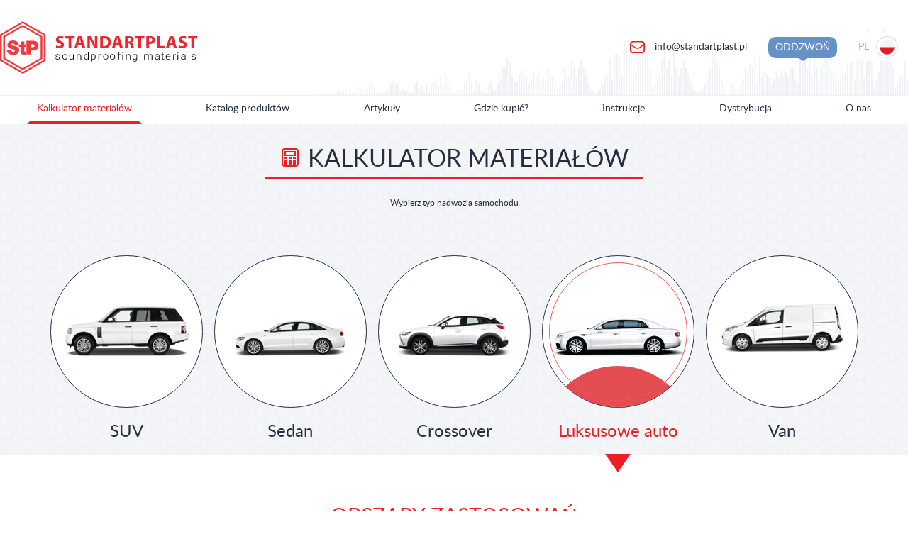

--- FILE ---
content_type: text/html; charset=UTF-8
request_url: https://standartplast.com/pl/calculator/luxury/
body_size: 10618
content:
<!DOCTYPE html>
<html>
<head>
    <title>Kalkulator materiałowy StP dla aut luksusowych</title>
    <meta name="viewport" content="width=device-width,initial-scale=1">
    <meta http-equiv="X-UA-Compatible" content="IE=edge"/>
    <meta name="yandex-verification" content="089beb88c64a7930" />
    <meta name="facebook-domain-verification" content="1bmtto01ndrauh1583dvtsmej7a1fx" />
    <meta name="google-site-verification" content="Rz2TvEJwT4lHyz6uvudbt47cSwHNCjOshcRq1C0cl4E" />
    <!--[if lt IE 9]>
        <![endif]-->
        <link rel="icon" href="/local/templates/stp-europe-2/favicon.ico" type="image/x-icon">
    <link rel="shortcut icon" href="/local/templates/stp-europe-2/favicon.ico" type="image/x-icon">
    <meta http-equiv="Content-Type" content="text/html; charset=UTF-8" />
<meta name="robots" content="index, follow" />
<meta name="keywords" content="Zobacz dokładną ilość potrzebnych materiałów wytłumiających do samochodów luksusowych" />
<meta name="description" content="Kalkulator mat i pianek akustycznych dla aut premium" />
<link href="/bitrix/cache/css/pl/stp-europe-2/template_b0cfd5efe47bb2dad484c2a86e711c73/template_b0cfd5efe47bb2dad484c2a86e711c73_v1.css?1765807114264895" type="text/css"  data-template-style="true" rel="stylesheet" />
<!-- dev2fun module opengraph -->
<meta property="og:title" content="Kalkulator materiałowy StP dla aut luksusowych"/>
<meta property="og:description" content="Kalkulator mat i pianek akustycznych dla aut premium"/>
<meta property="og:url" content="https://standartplast.com/pl/calculator/luxury/"/>
<meta property="og:type" content="website"/>
<meta property="og:site_name" content="STP PL"/>
<meta property="og:image" content="https://standartplast.com"/>
<!-- /dev2fun module opengraph -->



        </head>
<body>
<!-- SVG-sprite -->
<svg style="display: none">
    <symbol viewbox="0 0 22 16" id="nav-icon" xml:space="preserve">
        <path d="M21,9H1C0.44772,9,0,8.55228,0,8s0.44772-1,1-1h20
            c0.55231,0,1,0.44772,1,1S21.55231,9,21,9z M21,2H1C0.44772,2,0,1.55228,0,1s0.44772-1,1-1h20c0.55231,0,1,0.44772,1,1
            S21.55231,2,21,2z M1,14h20c0.55231,0,1,0.44772,1,1s-0.44769,1-1,1H1c-0.55228,0-1-0.44772-1-1S0.44772,14,1,14z"/>
    </symbol>
    <symbol viewbox="0 0 22 22" id="close-icon" xml:space="preserve">
        <path class="st0" d="M 20.64 22.001 C 20.292 22.001 19.942 21.868 19.677 21.603 L 11 12.926 L 2.323 21.603 C 1.791 22.133 0.929 22.133 0.398 21.603 C -0.132 21.071 -0.132 20.209 0.398 19.677 L 9.076 11 L 0.398 2.323 C -0.132 1.791 -0.132 0.929 0.398 0.398 C 0.929 -0.132 1.791 -0.132 2.323 0.398 L 11 9.076 L 19.677 0.398 C 20.209 -0.132 21.071 -0.132 21.603 0.398 C 22.133 0.929 22.133 1.791 21.603 2.323 L 12.926 11 L 21.603 19.678 C 22.133 20.21 22.133 21.071 21.603 21.603 C 21.336 21.868 20.988 22.001 20.64 22.001 Z"/>
    </symbol>
</svg>

<div class="footer-support">
<div class="footer-support__content">
<header class="site-header">
    <div class="site-wrapper site-header__columns">
        <div class="site-header__column site-header__column--left">
                        <a class="site-header__logo" href='/pl/'>
                <img src="/local/templates/stp-europe-2/img/logo.svg" alt="">
            </a>
            <button class="lang-mobile" type="button" aria-label="Location selection">
                <div class="lang__img-box">
                    <img class="lang__img" src="/local/templates/stp-europe-2/img/icons/flags/pl.svg" height="21" width="21" alt="21x21">
                </div>
            </button>
        </div>
                <div class="site-header__column site-header__column--right">                <a class="site-header__link site-header__email" href="mailto:info@standartplast.pl">
                    info@standartplast.pl                </a>
            
            <a class="site-header__link site-header__callback" href='#'>
                <span>Oddzwoń</span>
            </a>
                                    <button class="lang" type="button" aria-label="Location selection">
                <span class="lang__title">pl</span>
                <div class="lang__img-box">
                    <img class="lang__img" src="/local/templates/stp-europe-2/img/icons/flags/pl.svg" height="21" width="21" alt="21x21">
                </div>
            </button>
        </div>
    </div>
</header>
    <nav class="site-nav site-nav--nojs">
        <div class="site-wrapper">
            <ul class="site-nav__list">
                                                            <li class="site-nav__item">
                            <a class="site-nav__link site-nav__link--current" >
                                Kalkulator materiałów                            </a>
                        </li>
                                                
                                                                <li class="site-nav__item">
                            <a class="site-nav__link " href="/pl/catalog/">
                                Katalog produktów                            </a>
                        </li>
                                                
                                                                <li class="site-nav__item">
                            <a class="site-nav__link " href="/pl/articles/">
                                Artykuły                            </a>
                        </li>
                                                
                                                                <li class="site-nav__item">
                            <a class="site-nav__link " href="/pl/where-to-buy/">
                                Gdzie kupić?                            </a>
                        </li>
                                                
                                                                <li class="site-nav__item">
                            <a class="site-nav__link " href="/pl/instructions/">
                                Instrukcje                            </a>
                        </li>
                                                
                                                                <li class="site-nav__item">
                            <a class="site-nav__link " href="/pl/for-distributors/">
                                Dystrybucja                            </a>
                        </li>
                                                
                                                                <li class="site-nav__item">
                            <a class="site-nav__link " href="/pl/about/">
                                O nas                            </a>
                        </li>
                                                
                                </ul>
            <button type="button" class="site-nav__toggle">
                <svg id="site-nav__navicon" width="22" height="16">
                    <use xlink:href="#nav-icon"/>
                </svg>
                <svg id="site-nav__close" width="22" height="22">
                    <use xlink:href="#close-icon"/>
                </svg>
            </button>
        </div>
    </nav>
    <main class="site-main" ><section class="section-one site-main__top calculator-block calculator-block--inside">
    <div class="site-wrapper site-main__content">
        <h2 class="icon-header icon-header--calculator">
            <span>Kalkulator materiałów</span>
        </h2>
        <p class="section-one__subtitle">
            Wybierz typ nadwozia samochodu        </p>
        <ul class="calculator-block__list">
             
                <li class="calculator-block__item">
                    <a class="calculator-block__link calculator-block__link--01" href="/pl/calculator/suv/">
                        <span>SUV</span>
                    </a>
                </li>                  
                 
                <li class="calculator-block__item">
                    <a class="calculator-block__link calculator-block__link--02" href="/pl/calculator/sedan/">
                        <span>Sedan</span>
                    </a>
                </li>                  
                 
                <li class="calculator-block__item">
                    <a class="calculator-block__link calculator-block__link--03" href="/pl/calculator/crossover/">
                        <span>Crossover</span>
                    </a>
                </li>                  
                 
                <li class="calculator-block__item">
                    <a class="calculator-block__link calculator-block__link--04" href="/pl/calculator/luxury/">
                        <span>Luksusowe auto </span>
                    </a>
                </li>                  
                 
                <li class="calculator-block__item">
                    <a class="calculator-block__link calculator-block__link--05" href="/pl/calculator/van/">
                        <span>Van</span>
                    </a>
                </li>                  
                 
        </ul>
    </div>
</section>
 <section class="section-one areas"> 


<!---->
<div class="site-wrapper">
    <h1 class="main-header">
        Obszary zastosowań    </h1>
    <p class="section-one__subtitle">
        Wybierz typ nadwozia samochodu    </p>
    <div class="areas__option-wrapper">
        <div class="areas__option-block">
            <div class="areas__col areas__col--select">
                <div class="areas__option-title">
                    Obszar:
                </div>
                <form class="areas__option-form" method="GET" action='' id='calculator-map'>
                    <input class="areas__support-input" id="areas-support-input" type="checkbox">
                    <label class="areas__options-info" for="areas-support-input">
                        <span>7</span> Zaznaczone obszary                    </label>
                    <ul class="areas__option-list">
                                                    <li class="areas__option-item">
                                <label class="areas__option-label">
                                    <input class="areas__option-checkbox" name='doors-luxurycar' data-id='579' type="checkbox" checked>
                                    <span>Drzwi</span>
                                </label>
                            </li>
                                                    <li class="areas__option-item">
                                <label class="areas__option-label">
                                    <input class="areas__option-checkbox" name='roof-luxurycar' data-id='580' type="checkbox" checked>
                                    <span>Dach</span>
                                </label>
                            </li>
                                                    <li class="areas__option-item">
                                <label class="areas__option-label">
                                    <input class="areas__option-checkbox" name='floor-with-front-wheel-arches-luxurycar' data-id='581' type="checkbox" checked>
                                    <span>Podłoga z przednimi nadkolami</span>
                                </label>
                            </li>
                                                    <li class="areas__option-item">
                                <label class="areas__option-label">
                                    <input class="areas__option-checkbox" name='trunk-compartment-luxurycar' data-id='582' type="checkbox" checked>
                                    <span>Bagażnik</span>
                                </label>
                            </li>
                                                    <li class="areas__option-item">
                                <label class="areas__option-label">
                                    <input class="areas__option-checkbox" name='the-rear-wheel-arch-luxurycar' data-id='583' type="checkbox" checked>
                                    <span>Tylne nadkola</span>
                                </label>
                            </li>
                                                    <li class="areas__option-item">
                                <label class="areas__option-label">
                                    <input class="areas__option-checkbox" name='bonnet-luxurycar' data-id='585' type="checkbox" checked>
                                    <span>Maska</span>
                                </label>
                            </li>
                                                    <li class="areas__option-item">
                                <label class="areas__option-label">
                                    <input class="areas__option-checkbox" name='trunk-lid-luxurycar' data-id='586' type="checkbox" checked>
                                    <span>Klapa bagażnika</span>
                                </label>
                            </li>
                                            </ul>
                </form>
            </div>
            <div class="areas__col">
                <div class="areas__zone-block areas__zone-block--luxury">
                    <!-- Прикрепляя вместе или отдельно классы
                    .areas__hover-list--doors
                    .areas__hover-list--roof
                    .areas__hover-list--interior-floor
                    .areas__hover-list--trunk-floor
                    .areas__hover-list--wheel-arches
                    .areas__hover-list--hood
                    .areas__hover-list--trunk-roof
                    можно получить изображения соответствующих зон на картинке.
                    Если названия зон перепутала, исправлю.
                    Не разбираюсь в машинках и их зонах.
                    -->
                    <ul class="areas__hover-listf">
                        <li class="areas__hover-item areas__hover-item--01">
                            <img src="/local/templates/stp-europe-2/img/hover-car-01.png" alt="">
                        </li>
                        <li class="areas__hover-item areas__hover-item--02">
                            <img src="/local/templates/stp-europe-2/img/hover-car-02.png" alt="">
                        </li>
                        <li class="areas__hover-item areas__hover-item--03">
                            <img src="/local/templates/stp-europe-2/img/hover-car-03.png" alt="">
                        </li>
                        <li class="areas__hover-item areas__hover-item--04">
                            <img src="/local/templates/stp-europe-2/img/hover-car-04.png" alt="">
                        </li>
                        <li class="areas__hover-item areas__hover-item--05">
                            <img src="/local/templates/stp-europe-2/img/hover-car-05.png" alt="">
                        </li>
                        <li class="areas__hover-item areas__hover-item--06">
                            <img src="/local/templates/stp-europe-2/img/hover-car-06.png" alt="">
                        </li>
                        <li class="areas__hover-item areas__hover-item--07">
                            <img src="/local/templates/stp-europe-2/img/hover-car-07.png" alt="">
                        </li>
                    </ul>
                </div>
            </div>
        </div>
    </div>
</div>

<div class="pseudo-table areas__pseudo-table" >
    <div class="pseudo-table__header">
        <div class="site-wrapper">
            <div class="pseudo-table__row">
                <div class="pseudo-table__col pseudo-table__col--33">
                    Obszar                </div>
                <div class="pseudo-table__col pseudo-table__col--25">
                    Materiał                </div>
                <div class="pseudo-table__col pseudo-table__col--25">
                    Ilość arkuszy                </div>
                <div class="pseudo-table__col pseudo-table__col--16">
                    Warstwa                </div>
            </div>
        </div>
    </div>
    <div class="pseudo-table__body site-wrapper">
        
            <div class="pseudo-table__row" id='row-doors-luxurycar'>
                <div class="pseudo-table__col pseudo-table__col--33">
                    <div class="pseudo-table__phone-header">
                        Obszar:
                    </div>
                    <div class="pseudo-table__content">
                        <div class="pseudo-table__img-wrapper">
                            <img src="/upload/iblock/e3c/5ac5e9dbf8e878c4dfe4c244b61b281d.png" alt="">
                        </div>
                        <div class="pseudo-table__zone-name">
                            Drzwi                        </div>
                    </div>
                </div>
                <div class="pseudo-table__col pseudo-table__col--25">
                    <div class="pseudo-table__phone-header">
                        Materiał:
                    </div>
                    <div class="pseudo-table__content">
                        <ul class="pseudo-table__list pseudo-table__list--text">

                                                                                                <li class="pseudo-table__item">
                                        <a class="pseudo-table__link pseudo-table__link--hover-show" href="/pl/catalog/gold-line/stp-aero/">
                                            <b>STP</b> Aero                                            <div class="pseudo-table__hover-show">
                                                <div class="pseudo-table__hover-img-wrapper">
                                                    <img src="/upload/resize_cache/iblock/35a/300_300_2/STP-Aero.jpg" alt="">
                                                </div>
                                            </div>
                                        </a>
                                                                            </li>
                                                                    <li class="pseudo-table__item">
                                        <a class="pseudo-table__link pseudo-table__link--hover-show" href="/pl/catalog/diamond-line/stp-accent-premium-6/">
                                            <b>STP</b> Accent Premium 6                                            <div class="pseudo-table__hover-show">
                                                <div class="pseudo-table__hover-img-wrapper">
                                                    <img src="/upload/resize_cache/iblock/b88/5zynh0htb8d0g3yk8vq34hlmeoy1cin4/300_300_2/STP-Accent-Premium-10-03-1x1.jpg" alt="">
                                                </div>
                                            </div>
                                        </a>
                                                                            </li>
                                                                    <li class="pseudo-table__item">
                                        <a class="pseudo-table__link pseudo-table__link--hover-show" href="/pl/catalog/diamond-line/stp-biplast-wave-15/">
                                            <b>STP</b> Biplast Wave 15                                            <div class="pseudo-table__hover-show">
                                                <div class="pseudo-table__hover-img-wrapper">
                                                    <img src="/upload/resize_cache/dev2fun_opengraph/171/300_300_2/fn1e3sceu1bj02mnpp5bwrnc7k8pzvqk.jpg" alt="">
                                                </div>
                                            </div>
                                        </a>
                                                                            </li>
                                                                                    </ul>
                    </div>
                </div>
                <div class="pseudo-table__col pseudo-table__col--41 pseudo-table__col--with-sub">
                    <div class="pseudo-table__col-wrapper">
                        <div class="pseudo-table__subcol pseudo-table__subcol--60">
                            <div class="pseudo-table__phone-header">
                                Ilość arkuszy:
                            </div>
                            <div class="pseudo-table__content">
                                <ul class="pseudo-table__list">

                                                                                                                        <li class="pseudo-table__item">
                                                <div class="pseudo-table__number">
                                                    7                                                </div>
                                            </li>
                                                                                    <li class="pseudo-table__item">
                                                <div class="pseudo-table__number">
                                                    10                                                </div>
                                            </li>
                                                                                    <li class="pseudo-table__item">
                                                <div class="pseudo-table__number">
                                                    14                                                </div>
                                            </li>
                                                                                                            </ul>
                            </div>
                        </div>
                        <div class="pseudo-table__subcol pseudo-table__subcol--40">
                            <div class="pseudo-table__phone-header">
                                Warstwa:
                            </div>
                            <div class="pseudo-table__content">
                                <ul class="pseudo-table__list pseudo-table__list--text">
                                                                            <li class="pseudo-table__item">
                                            <span class="pseudo-table__num-text">Pierwsza</span>
                                        </li>
                                                                            <li class="pseudo-table__item">
                                            <span class="pseudo-table__num-text">Druga</span>
                                        </li>
                                                                            <li class="pseudo-table__item">
                                            <span class="pseudo-table__num-text">Trzecia</span>
                                        </li>
                                                                    </ul>
                            </div>
                        </div>
                    </div>
                </div>
            </div>
        
            <div class="pseudo-table__row" id='row-roof-luxurycar'>
                <div class="pseudo-table__col pseudo-table__col--33">
                    <div class="pseudo-table__phone-header">
                        Obszar:
                    </div>
                    <div class="pseudo-table__content">
                        <div class="pseudo-table__img-wrapper">
                            <img src="/upload/iblock/550/88b4f3069465a922221e8169121c8ec0.png" alt="">
                        </div>
                        <div class="pseudo-table__zone-name">
                            Dach                        </div>
                    </div>
                </div>
                <div class="pseudo-table__col pseudo-table__col--25">
                    <div class="pseudo-table__phone-header">
                        Materiał:
                    </div>
                    <div class="pseudo-table__content">
                        <ul class="pseudo-table__list pseudo-table__list--text">

                                                                                                <li class="pseudo-table__item">
                                        <a class="pseudo-table__link pseudo-table__link--hover-show" href="/pl/catalog/gold-line/stp-aero/">
                                            <b>STP</b> Aero                                            <div class="pseudo-table__hover-show">
                                                <div class="pseudo-table__hover-img-wrapper">
                                                    <img src="/upload/resize_cache/iblock/35a/300_300_2/STP-Aero.jpg" alt="">
                                                </div>
                                            </div>
                                        </a>
                                                                            </li>
                                                                    <li class="pseudo-table__item">
                                        <a class="pseudo-table__link pseudo-table__link--hover-show" href="/pl/catalog/diamond-line/stp-biplast-wave-15/">
                                            <b>STP</b> Biplast Wave 15                                            <div class="pseudo-table__hover-show">
                                                <div class="pseudo-table__hover-img-wrapper">
                                                    <img src="/upload/resize_cache/dev2fun_opengraph/171/300_300_2/fn1e3sceu1bj02mnpp5bwrnc7k8pzvqk.jpg" alt="">
                                                </div>
                                            </div>
                                        </a>
                                                                            </li>
                                                                                    </ul>
                    </div>
                </div>
                <div class="pseudo-table__col pseudo-table__col--41 pseudo-table__col--with-sub">
                    <div class="pseudo-table__col-wrapper">
                        <div class="pseudo-table__subcol pseudo-table__subcol--60">
                            <div class="pseudo-table__phone-header">
                                Ilość arkuszy:
                            </div>
                            <div class="pseudo-table__content">
                                <ul class="pseudo-table__list">

                                                                                                                        <li class="pseudo-table__item">
                                                <div class="pseudo-table__number">
                                                    5                                                </div>
                                            </li>
                                                                                    <li class="pseudo-table__item">
                                                <div class="pseudo-table__number">
                                                    11                                                </div>
                                            </li>
                                                                                                            </ul>
                            </div>
                        </div>
                        <div class="pseudo-table__subcol pseudo-table__subcol--40">
                            <div class="pseudo-table__phone-header">
                                Warstwa:
                            </div>
                            <div class="pseudo-table__content">
                                <ul class="pseudo-table__list pseudo-table__list--text">
                                                                            <li class="pseudo-table__item">
                                            <span class="pseudo-table__num-text">Pierwsza</span>
                                        </li>
                                                                            <li class="pseudo-table__item">
                                            <span class="pseudo-table__num-text">Druga</span>
                                        </li>
                                                                    </ul>
                            </div>
                        </div>
                    </div>
                </div>
            </div>
        
            <div class="pseudo-table__row" id='row-floor-with-front-wheel-arches-luxurycar'>
                <div class="pseudo-table__col pseudo-table__col--33">
                    <div class="pseudo-table__phone-header">
                        Obszar:
                    </div>
                    <div class="pseudo-table__content">
                        <div class="pseudo-table__img-wrapper">
                            <img src="/upload/iblock/deb/47102c71683710e4ebaf39794f5b1a9b.png" alt="">
                        </div>
                        <div class="pseudo-table__zone-name">
                            Podłoga z przednimi nadkolami                        </div>
                    </div>
                </div>
                <div class="pseudo-table__col pseudo-table__col--25">
                    <div class="pseudo-table__phone-header">
                        Materiał:
                    </div>
                    <div class="pseudo-table__content">
                        <ul class="pseudo-table__list pseudo-table__list--text">

                                                                                                <li class="pseudo-table__item">
                                        <a class="pseudo-table__link pseudo-table__link--hover-show" href="/pl/catalog/gold-line/stp-aero/">
                                            <b>STP</b> Aero                                            <div class="pseudo-table__hover-show">
                                                <div class="pseudo-table__hover-img-wrapper">
                                                    <img src="/upload/resize_cache/iblock/35a/300_300_2/STP-Aero.jpg" alt="">
                                                </div>
                                            </div>
                                        </a>
                                                                            </li>
                                                                    <li class="pseudo-table__item">
                                        <a class="pseudo-table__link pseudo-table__link--hover-show" href="/pl/catalog/diamond-line/stp-accent-premium-6/">
                                            <b>STP</b> Accent Premium 6                                            <div class="pseudo-table__hover-show">
                                                <div class="pseudo-table__hover-img-wrapper">
                                                    <img src="/upload/resize_cache/iblock/b88/5zynh0htb8d0g3yk8vq34hlmeoy1cin4/300_300_2/STP-Accent-Premium-10-03-1x1.jpg" alt="">
                                                </div>
                                            </div>
                                        </a>
                                                                            </li>
                                                                    <li class="pseudo-table__item">
                                        <a class="pseudo-table__link pseudo-table__link--hover-show" href="/pl/catalog/special-line/stp-noiseblock/">
                                            <b>STP</b> NoiseBlock 2                                            <div class="pseudo-table__hover-show">
                                                <div class="pseudo-table__hover-img-wrapper">
                                                    <img src="/upload/resize_cache/iblock/301/mt6z5i8m34qjnpsry3i7d74u7f1ql4fp/300_300_2/01-_1_.jpg" alt="">
                                                </div>
                                            </div>
                                        </a>
                                                                            </li>
                                                                                    </ul>
                    </div>
                </div>
                <div class="pseudo-table__col pseudo-table__col--41 pseudo-table__col--with-sub">
                    <div class="pseudo-table__col-wrapper">
                        <div class="pseudo-table__subcol pseudo-table__subcol--60">
                            <div class="pseudo-table__phone-header">
                                Ilość arkuszy:
                            </div>
                            <div class="pseudo-table__content">
                                <ul class="pseudo-table__list">

                                                                                                                        <li class="pseudo-table__item">
                                                <div class="pseudo-table__number">
                                                    14                                                </div>
                                            </li>
                                                                                    <li class="pseudo-table__item">
                                                <div class="pseudo-table__number">
                                                    28                                                </div>
                                            </li>
                                                                                    <li class="pseudo-table__item">
                                                <div class="pseudo-table__number">
                                                    26                                                </div>
                                            </li>
                                                                                                            </ul>
                            </div>
                        </div>
                        <div class="pseudo-table__subcol pseudo-table__subcol--40">
                            <div class="pseudo-table__phone-header">
                                Warstwa:
                            </div>
                            <div class="pseudo-table__content">
                                <ul class="pseudo-table__list pseudo-table__list--text">
                                                                            <li class="pseudo-table__item">
                                            <span class="pseudo-table__num-text">Pierwsza</span>
                                        </li>
                                                                            <li class="pseudo-table__item">
                                            <span class="pseudo-table__num-text">Druga</span>
                                        </li>
                                                                            <li class="pseudo-table__item">
                                            <span class="pseudo-table__num-text">Trzecia</span>
                                        </li>
                                                                    </ul>
                            </div>
                        </div>
                    </div>
                </div>
            </div>
        
            <div class="pseudo-table__row" id='row-trunk-compartment-luxurycar'>
                <div class="pseudo-table__col pseudo-table__col--33">
                    <div class="pseudo-table__phone-header">
                        Obszar:
                    </div>
                    <div class="pseudo-table__content">
                        <div class="pseudo-table__img-wrapper">
                            <img src="/upload/iblock/f47/806a907c524b11e7edd81a17d9b24592.png" alt="">
                        </div>
                        <div class="pseudo-table__zone-name">
                            Bagażnik                        </div>
                    </div>
                </div>
                <div class="pseudo-table__col pseudo-table__col--25">
                    <div class="pseudo-table__phone-header">
                        Materiał:
                    </div>
                    <div class="pseudo-table__content">
                        <ul class="pseudo-table__list pseudo-table__list--text">

                                                                                                <li class="pseudo-table__item">
                                        <a class="pseudo-table__link pseudo-table__link--hover-show" href="/pl/catalog/gold-line/stp-aero/">
                                            <b>STP</b> Aero                                            <div class="pseudo-table__hover-show">
                                                <div class="pseudo-table__hover-img-wrapper">
                                                    <img src="/upload/resize_cache/iblock/35a/300_300_2/STP-Aero.jpg" alt="">
                                                </div>
                                            </div>
                                        </a>
                                                                            </li>
                                                                    <li class="pseudo-table__item">
                                        <a class="pseudo-table__link pseudo-table__link--hover-show" href="/pl/catalog/diamond-line/stp-accent-premium-6/">
                                            <b>STP</b> Accent Premium 6                                            <div class="pseudo-table__hover-show">
                                                <div class="pseudo-table__hover-img-wrapper">
                                                    <img src="/upload/resize_cache/iblock/b88/5zynh0htb8d0g3yk8vq34hlmeoy1cin4/300_300_2/STP-Accent-Premium-10-03-1x1.jpg" alt="">
                                                </div>
                                            </div>
                                        </a>
                                                                            </li>
                                                                    <li class="pseudo-table__item">
                                        <a class="pseudo-table__link pseudo-table__link--hover-show" href="/pl/catalog/special-line/stp-noiseblock/">
                                            <b>STP</b> NoiseBlock 2                                            <div class="pseudo-table__hover-show">
                                                <div class="pseudo-table__hover-img-wrapper">
                                                    <img src="/upload/resize_cache/iblock/301/mt6z5i8m34qjnpsry3i7d74u7f1ql4fp/300_300_2/01-_1_.jpg" alt="">
                                                </div>
                                            </div>
                                        </a>
                                                                            </li>
                                                                                    </ul>
                    </div>
                </div>
                <div class="pseudo-table__col pseudo-table__col--41 pseudo-table__col--with-sub">
                    <div class="pseudo-table__col-wrapper">
                        <div class="pseudo-table__subcol pseudo-table__subcol--60">
                            <div class="pseudo-table__phone-header">
                                Ilość arkuszy:
                            </div>
                            <div class="pseudo-table__content">
                                <ul class="pseudo-table__list">

                                                                                                                        <li class="pseudo-table__item">
                                                <div class="pseudo-table__number">
                                                    6                                                </div>
                                            </li>
                                                                                    <li class="pseudo-table__item">
                                                <div class="pseudo-table__number">
                                                    12                                                </div>
                                            </li>
                                                                                    <li class="pseudo-table__item">
                                                <div class="pseudo-table__number">
                                                    11                                                </div>
                                            </li>
                                                                                                            </ul>
                            </div>
                        </div>
                        <div class="pseudo-table__subcol pseudo-table__subcol--40">
                            <div class="pseudo-table__phone-header">
                                Warstwa:
                            </div>
                            <div class="pseudo-table__content">
                                <ul class="pseudo-table__list pseudo-table__list--text">
                                                                            <li class="pseudo-table__item">
                                            <span class="pseudo-table__num-text">Pierwsza</span>
                                        </li>
                                                                            <li class="pseudo-table__item">
                                            <span class="pseudo-table__num-text">Druga</span>
                                        </li>
                                                                            <li class="pseudo-table__item">
                                            <span class="pseudo-table__num-text">Trzecia</span>
                                        </li>
                                                                    </ul>
                            </div>
                        </div>
                    </div>
                </div>
            </div>
        
            <div class="pseudo-table__row" id='row-the-rear-wheel-arch-luxurycar'>
                <div class="pseudo-table__col pseudo-table__col--33">
                    <div class="pseudo-table__phone-header">
                        Obszar:
                    </div>
                    <div class="pseudo-table__content">
                        <div class="pseudo-table__img-wrapper">
                            <img src="/upload/iblock/556/6a67a2a48d3b5dff759ff59255ae778e.png" alt="">
                        </div>
                        <div class="pseudo-table__zone-name">
                            Tylne nadkola                        </div>
                    </div>
                </div>
                <div class="pseudo-table__col pseudo-table__col--25">
                    <div class="pseudo-table__phone-header">
                        Materiał:
                    </div>
                    <div class="pseudo-table__content">
                        <ul class="pseudo-table__list pseudo-table__list--text">

                                                                                                <li class="pseudo-table__item">
                                        <a class="pseudo-table__link pseudo-table__link--hover-show" href="/pl/catalog/diamond-line/stp-biplast-wave-15/">
                                            <b>STP</b> Biplast Wave 15                                            <div class="pseudo-table__hover-show">
                                                <div class="pseudo-table__hover-img-wrapper">
                                                    <img src="/upload/resize_cache/dev2fun_opengraph/171/300_300_2/fn1e3sceu1bj02mnpp5bwrnc7k8pzvqk.jpg" alt="">
                                                </div>
                                            </div>
                                        </a>
                                                                            </li>
                                                                    <li class="pseudo-table__item">
                                        <a class="pseudo-table__link pseudo-table__link--hover-show" href="/pl/catalog/special-line/stp-noiseblock/">
                                            <b>STP</b> NoiseBlock 2                                            <div class="pseudo-table__hover-show">
                                                <div class="pseudo-table__hover-img-wrapper">
                                                    <img src="/upload/resize_cache/iblock/301/mt6z5i8m34qjnpsry3i7d74u7f1ql4fp/300_300_2/01-_1_.jpg" alt="">
                                                </div>
                                            </div>
                                        </a>
                                                                            </li>
                                                                                    </ul>
                    </div>
                </div>
                <div class="pseudo-table__col pseudo-table__col--41 pseudo-table__col--with-sub">
                    <div class="pseudo-table__col-wrapper">
                        <div class="pseudo-table__subcol pseudo-table__subcol--60">
                            <div class="pseudo-table__phone-header">
                                Ilość arkuszy:
                            </div>
                            <div class="pseudo-table__content">
                                <ul class="pseudo-table__list">

                                                                                                                        <li class="pseudo-table__item">
                                                <div class="pseudo-table__number">
                                                    6                                                </div>
                                            </li>
                                                                                    <li class="pseudo-table__item">
                                                <div class="pseudo-table__number">
                                                    8                                                </div>
                                            </li>
                                                                                    <li class="pseudo-table__item">
                                                <div class="pseudo-table__number">
                                                    8                                                </div>
                                            </li>
                                                                                                            </ul>
                            </div>
                        </div>
                        <div class="pseudo-table__subcol pseudo-table__subcol--40">
                            <div class="pseudo-table__phone-header">
                                Warstwa:
                            </div>
                            <div class="pseudo-table__content">
                                <ul class="pseudo-table__list pseudo-table__list--text">
                                                                            <li class="pseudo-table__item">
                                            <span class="pseudo-table__num-text">Pierwsza</span>
                                        </li>
                                                                            <li class="pseudo-table__item">
                                            <span class="pseudo-table__num-text">Druga</span>
                                        </li>
                                                                            <li class="pseudo-table__item">
                                            <span class="pseudo-table__num-text">Trzecia</span>
                                        </li>
                                                                    </ul>
                            </div>
                        </div>
                    </div>
                </div>
            </div>
        
            <div class="pseudo-table__row" id='row-bonnet-luxurycar'>
                <div class="pseudo-table__col pseudo-table__col--33">
                    <div class="pseudo-table__phone-header">
                        Obszar:
                    </div>
                    <div class="pseudo-table__content">
                        <div class="pseudo-table__img-wrapper">
                            <img src="/upload/iblock/122/672b59247fb505c810084f01e7136109.png" alt="">
                        </div>
                        <div class="pseudo-table__zone-name">
                            Maska                        </div>
                    </div>
                </div>
                <div class="pseudo-table__col pseudo-table__col--25">
                    <div class="pseudo-table__phone-header">
                        Materiał:
                    </div>
                    <div class="pseudo-table__content">
                        <ul class="pseudo-table__list pseudo-table__list--text">

                                                                                                <li class="pseudo-table__item">
                                        <a class="pseudo-table__link pseudo-table__link--hover-show" href="/pl/catalog/gold-line/stp-aero/">
                                            <b>STP</b> Aero                                            <div class="pseudo-table__hover-show">
                                                <div class="pseudo-table__hover-img-wrapper">
                                                    <img src="/upload/resize_cache/iblock/35a/300_300_2/STP-Aero.jpg" alt="">
                                                </div>
                                            </div>
                                        </a>
                                                                            </li>
                                                                                    </ul>
                    </div>
                </div>
                <div class="pseudo-table__col pseudo-table__col--41 pseudo-table__col--with-sub">
                    <div class="pseudo-table__col-wrapper">
                        <div class="pseudo-table__subcol pseudo-table__subcol--60">
                            <div class="pseudo-table__phone-header">
                                Ilość arkuszy:
                            </div>
                            <div class="pseudo-table__content">
                                <ul class="pseudo-table__list">

                                                                                                                        <li class="pseudo-table__item">
                                                <div class="pseudo-table__number">
                                                    1                                                </div>
                                            </li>
                                                                                                            </ul>
                            </div>
                        </div>
                        <div class="pseudo-table__subcol pseudo-table__subcol--40">
                            <div class="pseudo-table__phone-header">
                                Warstwa:
                            </div>
                            <div class="pseudo-table__content">
                                <ul class="pseudo-table__list pseudo-table__list--text">
                                                                            <li class="pseudo-table__item">
                                            <span class="pseudo-table__num-text">Pierwsza</span>
                                        </li>
                                                                            <li class="pseudo-table__item">
                                            <span class="pseudo-table__num-text">Druga</span>
                                        </li>
                                                                    </ul>
                            </div>
                        </div>
                    </div>
                </div>
            </div>
        
            <div class="pseudo-table__row" id='row-trunk-lid-luxurycar'>
                <div class="pseudo-table__col pseudo-table__col--33">
                    <div class="pseudo-table__phone-header">
                        Obszar:
                    </div>
                    <div class="pseudo-table__content">
                        <div class="pseudo-table__img-wrapper">
                            <img src="/upload/iblock/750/423aafd413bada329b5dbb32b27445d7.png" alt="">
                        </div>
                        <div class="pseudo-table__zone-name">
                            Klapa bagażnika                        </div>
                    </div>
                </div>
                <div class="pseudo-table__col pseudo-table__col--25">
                    <div class="pseudo-table__phone-header">
                        Materiał:
                    </div>
                    <div class="pseudo-table__content">
                        <ul class="pseudo-table__list pseudo-table__list--text">

                                                                                                <li class="pseudo-table__item">
                                        <a class="pseudo-table__link pseudo-table__link--hover-show" href="/pl/catalog/gold-line/stp-aero/">
                                            <b>STP</b> Aero                                            <div class="pseudo-table__hover-show">
                                                <div class="pseudo-table__hover-img-wrapper">
                                                    <img src="/upload/resize_cache/iblock/35a/300_300_2/STP-Aero.jpg" alt="">
                                                </div>
                                            </div>
                                        </a>
                                                                            </li>
                                                                                    </ul>
                    </div>
                </div>
                <div class="pseudo-table__col pseudo-table__col--41 pseudo-table__col--with-sub">
                    <div class="pseudo-table__col-wrapper">
                        <div class="pseudo-table__subcol pseudo-table__subcol--60">
                            <div class="pseudo-table__phone-header">
                                Ilość arkuszy:
                            </div>
                            <div class="pseudo-table__content">
                                <ul class="pseudo-table__list">

                                                                                                                        <li class="pseudo-table__item">
                                                <div class="pseudo-table__number">
                                                    1                                                </div>
                                            </li>
                                                                                                            </ul>
                            </div>
                        </div>
                        <div class="pseudo-table__subcol pseudo-table__subcol--40">
                            <div class="pseudo-table__phone-header">
                                Warstwa:
                            </div>
                            <div class="pseudo-table__content">
                                <ul class="pseudo-table__list pseudo-table__list--text">
                                                                            <li class="pseudo-table__item">
                                            <span class="pseudo-table__num-text">Pierwsza</span>
                                        </li>
                                                                    </ul>
                            </div>
                        </div>
                    </div>
                </div>
            </div>
            </div>
</div>

<aside id="send-to" class="modal" >
    <div class="modal__block">
        <form class="standart-form" action="#" id='calc-send-form'>
            <h3 class="modal__header">
                Wyślij            </h3>
            <ul class="modal__list">
                <li class="modal__item">
                    <label class="standart-form__label standart-form__label--required" for="send-to-name">
                        Imię I nazwisko:
                    </label>
                    <input class="standart-form__input standart-form__input--border" type="text" id="send-to-name" name="send-to-name" placeholder="Name">
                </li>
                <li class="modal__item">
                    <label class="standart-form__label standart-form__label--required" for="send-to-email">
                        E-mail:
                    </label>
                    <input class="standart-form__input standart-form__input--border" type="email" id="send-to-email" name="send-to-email" placeholder="your-email@email.com">
                </li>
                                <li class="modal__item">
                    <label class="standart-form__label" for="send-to-text">
                        Wiadomość:
                    </label>
                    <textarea class="standart-form__textarea standart-form__textarea--border" id="send-to-text" name="send-to-text" required placeholder=""></textarea>
                </li>
            </ul>
            <div class="modal__btn-block">
                <input type='hidden' name='send-to-material' id='send-to-material' value='579;580;581;582;583;585;586'>
                <input type='hidden' name='lang' id='send-to-lang' value='pl'>
                <button class="btn modal__btn" type="submit" id='calc-send-btn'>Wyślij</button>
            </div>
        </form>
        <a class="modal__closer" href="#">
            <svg width="30" height="30">
                <use xlink:href="#close-icon"/>
            </svg>
        </a>
        <a class="modal__bg-closer" href="#"></a>
    </div>
</aside>



    <div class="site-wrapper">
        <div class="areas__text-block">
            <p>
                Materiały użyte w kalkulacji są rekomendowane przez fabrykę Standartplast. Kalkulacje zawierają materiały z wszystkich linii produktowych StP: Diamond, Gold i Silver. Jeżeli potrzebujesz użyć profesjonalne produkty z linii Diamond i Gold lub szukasz budżetowych rozwiązań nasi doradcy techniczni chętnie pomogą. Napisz do nas na <a href="mailto:info@standartplast.pl">info@standartplast.pl</a> , przygotujemy indywidualną wycenę i doradzimy jak przeprowadzić montaż. Polecamy użycie także kalkulatora materiałów aby zrozumieć zasadę i ilość mat do wyciszenia Twojego auta. Aby uzyskać szczegółowe informację napisz do nas lub sprawdź
<a href="/pl/instructions/back-wheel-arches/"><b><span style="color: #ff0000;">
<h3>instrukcje.</h3>
</span></b></a>            </p>
        </div>
        <div class="areas__btn-block">
    <a class="btn btn--icon btn--download areas__btn" href="/pl/ajax/pdf.php?lang=pl&id=579;580;581;582;583;585;586">Pobierz</a>
    <a class="btn btn--icon btn--print areas__btn" href="/pl/calculator/luxury/?print=Y" onclick='$("html").addClass("print");window.print();$("html").removeClass("print");return false;'>Drukuj</a>
    <a class="btn btn--icon btn--send areas__btn modal-open-url" href="#send-to">Wyślij</a>
</div>
    </div>


</section>

 
</main>
</div>
<footer class="site-footer footer-support__footer">
    <div class="site-footer__main">
        <div class="site-wrapper">
            <div class="site-footer__columns">
                <div class="site-footer__col">
                    <a class="site-footer__logo">
                        <img src="/local/templates/stp-europe-2/img/logo-white.svg" alt="">
                    </a>
                                    </div>
                <div class="site-footer__col site-footer__col--nav">

                    <div class="site-footer__nav">
                                                    <div class="site-footer__nav-col">
    <div class="site-footer__header site-footer__header--nav">
        Katalog produktów    </div>
    <ul class="site-footer__nav-list">
         
            <li class="site-footer__nav-item">
                <a class="site-footer__nav-link" href="/pl/catalog/aerocell-technology/">
                    <b></b> Aerocell Technology                </a>
            </li>
             
            <li class="site-footer__nav-item">
                <a class="site-footer__nav-link" href="/pl/catalog/gold-line/">
                    <b>Exclusive</b> Technology                </a>
            </li>
             
            <li class="site-footer__nav-item">
                <a class="site-footer__nav-link" href="/pl/catalog/diamond-line/">
                    <b>Prestige</b> Technology                </a>
            </li>
             
            <li class="site-footer__nav-item">
                <a class="site-footer__nav-link" href="/pl/catalog/silver-line/">
                    <b>Business</b> Technology                </a>
            </li>
             
            <li class="site-footer__nav-item">
                <a class="site-footer__nav-link" href="/pl/catalog/special-line/">
                    <b>Special</b> Line                </a>
            </li>
                </ul>
</div>
                                                    <div class="site-footer__nav-col">
        <div class="site-footer__header site-footer__header--nav">
            O nas        </div>
        <ul class="site-footer__nav-list">
                                                <li class="site-footer__nav-item">
                        <a class="site-footer__nav-link" href="/pl/for-distributors/">
                            Dystrybucja                        </a>
                    </li>
                                                                        <li class="site-footer__nav-item">
                        <a class="site-footer__nav-link" href="/pl/about/">
                            O nas                        </a>
                    </li>
                                                                        <li class="site-footer__nav-item">
                        <a class="site-footer__nav-link" href="/pl/where-to-buy/">
                            Gdzie kupić                        </a>
                    </li>
                                                                        <li class="site-footer__nav-item">
                        <a class="site-footer__nav-link" href="/pl/calculator/">
                            Kalkulator (przelicznik) materiałów                        </a>
                    </li>
                                                                        <li class="site-footer__nav-item">
                        <a class="site-footer__nav-link" href="/pl/instructions/">
                            Instrukcje                        </a>
                    </li>
                                            </ul>
    </div>
                        </div>
                </div>
                <div class="site-footer__col">
                    <div class="site-footer__message">
                        <div class="site-footer__header">
                            Wyślij wiadomość                        </div>
                        <form class="site-footer__form" action="">
                            <input class="site-footer__input" type="text" name="message-name" placeholder="Imię I nazwisko:">
                            <input class="site-footer__input" type="email" name="message-email" placeholder="E-mail:">
                            <input class="site-footer__input" type="phone" name="message-phone" placeholder="Telefon:">
                            <textarea class=" site-footer__input site-footer__input--textarea" name="message-text" placeholder="Wiadomość:"></textarea>
                            <button class="btn btn--opacity site-footer__btn">
                                Wyślij                            </button>
                        </form>
                    </div>
                </div>
            </div>
        </div>
    </div>
    <div class="site-wrapper site-footer__second">
        <div class="site-footer__columns">
            <div class="site-footer__col">
                <p class="site-footer__copyright">
                    © 2017&ndash;2026 <b>Standartplast.</b> Wszelkie prawa zastrzeżone                </p>
            </div>
            <div class="site-footer__col">
                            </div>
            <div class="site-footer__col">
                <div class="social site-footer__social">
    <p class="social__header">Odwiedź nas:</p>
    <ul class="social__list">
                    <li class="social__item">
                <a class="social__link social__link--youtube" href="https://www.youtube.com/channel/UC9XEi9MUWiY_wnCXwKhY4AQ" target="_blank">
                    Youtube                </a>
            </li>
                </ul>
</div>

            </div>
        </div>
    </div>
</footer>
</div>

<aside id="call-back" class="modal">
    <div class="modal__block">
        <form class="standart-form" id='call-back-form' action="#">
            <h3 class="modal__header">
                Oddzwoń            </h3>
            <ul class="modal__list">
                <li class="modal__item">
                    <label class="standart-form__label standart-form__label--required" for="call-back-name">
                        Imię I nazwisko:
                    </label>
                    <input class="standart-form__input standart-form__input--border" type="text" id="call-back-name" name="call-back-name" placeholder="Imię I nazwisko">
                </li>
                <li class="modal__item">
                    <label class="standart-form__label standart-form__label--required" for="call-back-phone">
                        Telefon:
                    </label>
                    <input class="standart-form__input standart-form__input--border" type="tel" id="call-back-phone" name="call-back-phone" required>
                </li>
                <li class="modal__item">
                    <label class="standart-form__label standart-form__label--required" for="call-back-text">
                        Wiadomość:
                    </label>
                    <textarea class="standart-form__textarea standart-form__textarea--border" id="call-back-text" name="call-back-text" required placeholder="Wiadomość"></textarea>
                </li>
            </ul>
            <div class="modal__btn-block">
                <button class="btn modal__btn" id='call-back-btn' type="submit">Wyślij</button>
            </div>
        </form>
        <a class="modal__closer" href="#">
            <svg width="30" height="30">
                <use xlink:href="#close-icon"/>
            </svg>
        </a>
        <a class="modal__bg-closer" href="#"></a>
    </div>
</aside>
<aside id="success" class="modal">
    <div class="modal__block">
        <form class="standart-form" action="#">
            <p class="modal__text modal__text--center">
                Informujemy, że zapytanie zostało pomyślnie wysłane.   
            </p>
        </form>
        <a class="modal__closer" href="#">
            <svg width="30" height="30">
                <use xlink:href="#close-icon"/>
            </svg>
        </a>
        <a class="modal__bg-closer" href="#"></a>
    </div>
</aside>
<div class="fade-in-fast js-modal-box js-modal-box--closed" id="profileJSmodal">
    <div class="js-modal-box__content">
        <button class="js-modal-box__close" id="modalProfileClose" type="button" name="button"></button>
        <div class="modal-box__container modal-box__container--profile">
            <div class="backet-modal__item">
                <span class="backet-modal__profile-subtitle"></span>
                <a href="#" class="backet-modal__profile-mail"></a>
            </div>
            <div class="backet-modal__item">
                <a href="/pl/personal/profile/" class="backet-modal__profile-link backet-modal__profile-link--profile">Profile</a>
            </div>
            <div class="backet-modal__item">
                <a href="/pl/personal/order/" class="backet-modal__profile-link backet-modal__profile-link--orders">Orders</a>
            </div>
            <div class="backet-modal__btn-box">
                <button class="btn backet-modal__btn" type="submit" onclick="document.location.href='/pl/?logout=yes'">Exit</button>
            </div>
        </div>
    </div>
</div>
<div class="fade-in-fast js-modal-box js-modal-box--closed" id="backetJSmodal">
    <div class="js-modal-box__content">
        <button class="js-modal-box__close" id="modalBacketClose" type="button" name="button"></button>
        <div class="modal-box__container">
            <div class="backet-modal__total">
                <div class="backet-modal__total-pricebox">
                    <span class="backet-modal__total-price">The item is added to cart</span>
                </div>
                <div class="backet-modal__total-pricebox">
                    <span class="backet-modal__total-price">Total cost</span>
                    <span class="backet-modal__total-price" id='modal-footer-sum'>&#8364;15.00</span>
                </div>
            </div>
            <div class="backet-modal__btn-box">
                <a href="#" class="backet-modal__morelink" id='modalBacketCloseLink'></a>
                <a href='/pl/personal/cart/' class="btn backet-modal__btn" type="submit"></a>
            </div>
        </div>
    </div>
</div>
<div class="modal-location location ">
    <div class="location__title-box">
        <h2 class="location__title">Choose Your Location</h2>
        <p class="location__text">Visit our <a class="location__text-link" href="/">Global official site</a>, or access the Standartplast official site of your Location.</p>
    </div>
    <ul class="location__list">
                    <li class="location__list-item">
                            <a  class="location__link" href="/">
                                <div class="location__item-img-box">
                    <img class="location__list-img" src="/upload/iblock/fe9/Global (1).svg" alt="Global" height="21" width="21">
                </div>
                <div class="location__country">
                    <span class="location__country-name">Global</span>
                                            <span class="location__country-language">English</span>
                                    </div>
            </a>
        </li>
                    <li class="location__list-item">
                            <a  class="location__link" href="/es/">
                            <div class="location__item-img-box">
                    <img class="location__list-img" src="/upload/iblock/098/Spain.svg" alt="Spain" height="21" width="21">
                </div>
                <div class="location__country">
                    <span class="location__country-name">Spain</span>
                                            <span class="location__country-language">Spanish</span>
                                    </div>
            </a>
        </li>
                    <li class="location__list-item">
                            <a  class="location__link" href="/de/">
                            <div class="location__item-img-box">
                    <img class="location__list-img" src="/upload/iblock/70e/Germany.svg" alt="Germany" height="21" width="21">
                </div>
                <div class="location__country">
                    <span class="location__country-name">Germany</span>
                                            <span class="location__country-language">German</span>
                                    </div>
            </a>
        </li>
                    <li class="location__list-item">
                            <a  class="location__link" href="/it/">
                            <div class="location__item-img-box">
                    <img class="location__list-img" src="/upload/iblock/439/Italy.svg" alt="Italy" height="21" width="21">
                </div>
                <div class="location__country">
                    <span class="location__country-name">Italy</span>
                                            <span class="location__country-language">Italian</span>
                                    </div>
            </a>
        </li>
                    <li class="location__list-item">
                            <a  class="location__link" href="/tr/">
                            <div class="location__item-img-box">
                    <img class="location__list-img" src="/upload/iblock/dfb/Turkey.svg" alt="Turkey" height="21" width="21">
                </div>
                <div class="location__country">
                    <span class="location__country-name">Turkey</span>
                                            <span class="location__country-language">Turkish</span>
                                    </div>
            </a>
        </li>
                    <li class="location__list-item">
                            <a  class="location__link" href="/ch/">
                            <div class="location__item-img-box">
                    <img class="location__list-img" src="/upload/iblock/3d2/China.svg" alt="China" height="21" width="21">
                </div>
                <div class="location__country">
                    <span class="location__country-name">China</span>
                                            <span class="location__country-language">Сhinese</span>
                                    </div>
            </a>
        </li>
                    <li class="location__list-item">
                            <a  class="location__link" href="/mx/">
                            <div class="location__item-img-box">
                    <img class="location__list-img" src="/upload/iblock/50a/Mexico.svg" alt="Mexico" height="21" width="21">
                </div>
                <div class="location__country">
                    <span class="location__country-name">Mexico</span>
                                            <span class="location__country-language">Spanish</span>
                                    </div>
            </a>
        </li>
                    <li class="location__list-item">
                            <a  class="location__link" href="/pl/">
                            <div class="location__item-img-box">
                    <img class="location__list-img" src="/upload/iblock/ae0/Poland.svg" alt="Poland" height="21" width="21">
                </div>
                <div class="location__country">
                    <span class="location__country-name">Poland</span>
                                            <span class="location__country-language">Polish</span>
                                    </div>
            </a>
        </li>
                    <li class="location__list-item">
                            <a  class="location__link" href="/ro/">
                            <div class="location__item-img-box">
                    <img class="location__list-img" src="/upload/iblock/779/Romania.svg" alt="Romania" height="21" width="21">
                </div>
                <div class="location__country">
                    <span class="location__country-name">Romania</span>
                                            <span class="location__country-language">Romanian</span>
                                    </div>
            </a>
        </li>
                    <li class="location__list-item">
                            <a  class="location__link" href="/ae/">
                            <div class="location__item-img-box">
                    <img class="location__list-img" src="/upload/iblock/de8/qyc5h5pmxeomfvpwz0lcsyr21bqgft0k/UAE_01.svg" alt="United Arab Emirates" height="21" width="21">
                </div>
                <div class="location__country">
                    <span class="location__country-name">United Arab Emirates</span>
                                            <span class="location__country-language">Arabian</span>
                                    </div>
            </a>
        </li>
                    <li class="location__list-item">
                            <a  class="location__link" href="/ir/">
                            <div class="location__item-img-box">
                    <img class="location__list-img" src="/upload/iblock/587/Iran.svg" alt="Iran" height="21" width="21">
                </div>
                <div class="location__country">
                    <span class="location__country-name">Iran</span>
                                            <span class="location__country-language">Farsi</span>
                                    </div>
            </a>
        </li>
    </ul>    <button class="location__close" type="button" name="button" aria-label="Close"></button>
</div>

<!-- Yandex.Metrika counter -->
<noscript><div><img src="https://mc.yandex.ru/watch/51850487" style="position:absolute; left:-9999px;" alt="" /></div></noscript>
<!-- /Yandex.Metrika counter -->
<script src="/js/html5shiv.js"></script>
<script type="text/javascript"  src="/bitrix/cache/js/pl/stp-europe-2/template_4bd2c16527524d3470df567aed6456e9/template_4bd2c16527524d3470df567aed6456e9_v1.js?1765807114228794"></script>
<script type="text/javascript">var _ba = _ba || []; _ba.push(["aid", "7c50b18aee01b2ba91f7870c63af0431"]); _ba.push(["host", "standartplast.com"]); (function() {var ba = document.createElement("script"); ba.type = "text/javascript"; ba.async = true;ba.src = (document.location.protocol == "https:" ? "https://" : "http://") + "bitrix.info/ba.js";var s = document.getElementsByTagName("script")[0];s.parentNode.insertBefore(ba, s);})();</script>


<script>
$(".calculator-block__link--04").addClass("calculator-block__link--current");
</script><script>
$(".for-distributors__btn").click(function(){
    var str = $(".for-distributors__form").serialize();
    var name=$('#for-distributors-name').val();
    var email=$('#for-distributors-email').val();
    var phone=$('#for-distributors-phone').val();
    var country=$('#for-distributors-country').val();
    var site=$('#for-distributors-site').val();
    if(!name)
        $("#for-distributors-name").parent("li").addClass('standart-form__error-block');
    else
        $("#for-distributors-name").parent("li").removeClass('standart-form__error-block');
        
    if(!phone)
        $("#for-distributors-phone").parent("li").addClass('standart-form__error-block');
    else
        $("#for-distributors-phone").parent("li").removeClass('standart-form__error-block');
        
    if(!country)
        $("#for-distributors-country").parent("li").addClass('standart-form__error-block');
    else
        $("#for-distributors-country").parent("li").removeClass('standart-form__error-block');

    if(!isValidEmail(email) || !email)
        $("#for-distributors-email").parent("li").addClass('standart-form__error-block');
    else
        $("#for-distributors-email").parent("li").removeClass('standart-form__error-block');      

    if(name && phone && country && isValidEmail(email) && email)
    {    
        $.ajax({
            type:"POST",
            cache:false,
            url:'/pl/ajax/distributors.php?action=send',
            data: str,
            success:function(data)
            {
                $('#for-distributors-name').val('');
                $('#for-distributors-email').val('');
                $('#for-distributors-site').val('');
                $('#for-distributors-phone').val('');
                $("#success").addClass("modal--opened");
            }
        });

    }  
    return false;  
});

$("#call-back-btn").click(function(){
    var str = $("#call-back-form").serialize();
    var name=$('#call-back-name').val();
    var phone=$('#call-back-phone').val();
    var msg=$('#call-back-text').val();
    if(!name)
        $("#call-back-name").parent("li").addClass('standart-form__error-block');
    else
        $("#call-back-name").parent("li").removeClass('standart-form__error-block');
    if(!msg)
        $("#call-back-text").parent("li").addClass('standart-form__error-block');
    else
        $("#call-back-text").parent("li").removeClass('standart-form__error-block');
    if(!phone)
        $("#call-back-phone").parent("li").addClass('standart-form__error-block');
    else
        $("#call-back-phone").parent("li").removeClass('standart-form__error-block');

    if(name && msg && phone)
    {    
        $.ajax({
            type:"POST",
            cache:false,
            url:'/pl/ajax/callback.php?action=send',
            data: str,
            success:function(data)
            {
                $('#call-back-name').val('');
                $('#call-back-text').val('');
                $('#call-back-phone').val('');
                $("#success").addClass("modal--opened");
            }
        });

    }  
    return false;  
});


$("#calc-send-btn").click(function(){
    var str = $("#calc-send-form").serialize();
    var name=$('#send-to-name').val();
    var email=$('#send-to-email').val();
    //var phone=$('#send-to-phone').val();
    var msg=$('#send-to-text').val();
    if(!name)
        $("#send-to-name").parent("li").addClass('standart-form__error-block');
    else
        $("#send-to-name").parent("li").removeClass('standart-form__error-block'); 
    /*if(!phone)
        $("#send-to-phone").parent("li").addClass('standart-form__error-block');
    else
        $("#send-to-phone").parent("li").removeClass('standart-form__error-block'); */    
    if(!isValidEmail(email) || !email)
        $("#send-to-email").parent("li").addClass('standart-form__error-block');
    else
        $("#send-to-email").parent("li").removeClass('standart-form__error-block');   

    if(isValidEmail(email) && email && name)
    {    
        $.ajax({
            type:"GET",
            cache:false,
            url:'/pl/ajax/calc.php?action=send',
            data: str,
            success:function(data)
            {
                $('#send-to-name').val('');
                $('#send-to-email').val('');
                //$('#send-to-phone').val('');
                $('#send-to-text').val('');
                $(".modal").removeClass("modal--opened");
                $("#success").addClass("modal--opened");
            }
        });

    }  
    return false;  
});


$("form.site-footer__form .site-footer__btn").click(function(){

    var str = $(".site-footer__form").serialize();
    var name=$('[name=message-name]').val();
    var email=$('[name=message-email]').val();
    var phone=$('[name=message-phone]').val();
    var msg=$('[name=message-text]').val();
    if(name && msg && email && phone)
    {    
        $.ajax({
            type:"POST",
            cache:false,
            url:'/pl/ajax/feedback.php?action=send',
            data: str,
            success:function(data)
            {
                //$(".modal").removeClass("modal--opened");
                $('[name=message-name]').val('');
                $('[name=message-email]').val('');
                $('[name=message-text]').val('');
                $('[name=message-phone]').val('');
                $("#success").addClass("modal--opened");
            }
        });

    }  
    return false;  
});

$(".areas__option-checkbox").change(function(){
    var name = $(this).attr("name");
    var url = '/pl/ajax/pdf.php?id=';
    var id='';
    $('.areas__option-checkbox').each(function () {
        if ($(this).prop("checked")) {   
            //alert ($(this).val());    
            url = url + $(this).attr("data-id") + ';';
            id = id + $(this).attr("data-id") + ';';}
    });
    $("a.btn--download").attr("href", url);
    $("#send-to-material").val(id);

    $('.areas__options-info span').html($('.areas__option-checkbox:checkbox:checked').length); 
    if(this.checked){
        $(".areas__zone-block").addClass("areas__hover-list--"+name);
        $("#row-"+name).show();
    }else{
        $(".areas__zone-block").removeClass("areas__hover-list--"+name);
        $("#row-"+name).hide();
}});


var profileModal = document.getElementById("profileJSmodal");
var openProfileModal = document.getElementById("profile_open");
var closeModal = document.getElementById("modalProfileClose");
var navScreen = document.getElementsByTagName('body');

function buySelect(id) {
    var str = $('#goods__form-' + id).serialize();
    $.post('/pl/ajax/add2basket.php', str, function(data) {

        $.post('/pl/ajax/showbasket.php', str, function(data) {
            $('#user-basket').html(data);
            var doc_w = $(document).width();
            if (doc_w > 992) {
                $("html,body").animate({ scrollTop: 0 }, "slow");
                $('#backet_modal').addClass('modal-box--show');
            } else {
                $('#backetJSmodal').removeClass('js-modal-box--closed');
                $('#backetJSmodal').addClass('js-modal-box--active');
                navScreen[0].classList.toggle('stop-scroll');
            }
        });
    });


}

function basketDel(id) {
    $.ajax({
        type:"POST",
        cache:false,
        url:'/pl/ajax/delbasket.php',
        data: {id:id},
        success:function()
        {
            $.post('/pl/ajax/showbasket.php', function(data) {
                $('#user-basket').html(data);
                var doc_w = $(document).width();
                if (doc_w > 992) {
                    $('#backet_modal').addClass('modal-box--show');
                }
            })
        }
    });
}

function deleteProduct(id) {
    $.ajax({
        type:"POST",
        cache:false,
        url:'/pl/ajax/delbasket.php',
        data: {id:id},
        success:function()
        {
            window.location.reload();
        }
    });
}

function recalc(id) {
    var q = $('#QUANTITY_INPUT_'+id).val(); 
    $.ajax({
        type:"POST",
        cache:false,
        url:'/pl/ajax/recalc_basket.php',
        data: {id:id, quantity:q},
        success:function()
        {
            $.post('/pl/ajax/showbasket.php', function(data) {
                $('#user-basket').html(data);
                //$('#backet_modal').addClass('modal-box--show');
            });
            $.post('/pl/ajax/bigbasket.php', function(data) {
                $('#bigbasket').html(data);
            })
        }
    });
}

function recalc_s(id) {
    var q = $('#quantity-'+id).val(); 
    $.ajax({
        type:"POST",
        cache:false,
        url:'/pl/ajax/recalc_basket.php',
        data: {id:id, quantity:q},
        success:function()
        {
            $.post('/pl/ajax/showbasket.php', function(data) {
                $('#user-basket').html(data);
                $('#backet_modal').addClass('modal-box--show');
            });
        }
    });
}
</script>
<script>
    (function(i,s,o,g,r,a,m){i['GoogleAnalyticsObject']=r;i[r]=i[r]||function(){
        (i[r].q=i[r].q||[]).push(arguments)},i[r].l=1*new Date();a=s.createElement(o),
        m=s.getElementsByTagName(o)[0];a.async=1;a.src=g;m.parentNode.insertBefore(a,m)
    })(window,document,'script','https://www.google-analytics.com/analytics.js','ga');

    ga('create', 'UA-60085320-4', 'auto');
    ga('send', 'pageview');

</script>
<script type="text/javascript" >
    (function(m,e,t,r,i,k,a){m[i]=m[i]||function(){(m[i].a=m[i].a||[]).push(arguments)};
        m[i].l=1*new Date();k=e.createElement(t),a=e.getElementsByTagName(t)[0],k.async=1,k.src=r,a.parentNode.insertBefore(k,a)})
    (window, document, "script", "https://mc.yandex.ru/metrika/tag.js", "ym");

    ym(51850487, "init", {
        clickmap:true,
        trackLinks:true,
        accurateTrackBounce:true,
        webvisor:true
    });
</script>
</body>
</html>
<!--7d1d94935da46431d36f425b8ba7ba57-->

--- FILE ---
content_type: text/css
request_url: https://standartplast.com/bitrix/cache/css/pl/stp-europe-2/template_b0cfd5efe47bb2dad484c2a86e711c73/template_b0cfd5efe47bb2dad484c2a86e711c73_v1.css?1765807114264895
body_size: 32819
content:


/* Start:/local/templates/stp-europe-2/css/styles.css?1751519448244537*/
/*! normalize.css v4.0.0 | MIT License | github.com/necolas/normalize.css */
/**
 * 1. Change the default font family in all browsers (opinionated).
 * 2. Prevent adjustments of font size after orientation changes in IE and iOS.
 */
html {
  font-family: sans-serif;
  /* 1 */
  -ms-text-size-adjust: 100%;
  /* 2 */
  -webkit-text-size-adjust: 100%;
  /* 2 */
}
/**
 * Remove the margin in all browsers (opinionated).
 */
body {
  margin: 0;
}
/* HTML5 display definitions
   ========================================================================== */
/**
 * Add the correct display in IE 9-.
 * 1. Add the correct display in Edge, IE, and Firefox.
 * 2. Add the correct display in IE.
 */
article,
aside,
details,
figcaption,
figure,
footer,
header,
main,
menu,
nav,
section,
summary {
  /* 1 */
  display: block;
}
/**
 * Add the correct display in IE 9-.
 */
audio,
canvas,
progress,
video {
  display: inline-block;
}
/**
 * Add the correct display in iOS 4-7.
 */
audio:not([controls]) {
  display: none;
  height: 0;
}
/**
 * Add the correct vertical alignment in Chrome, Firefox, and Opera.
 */
progress {
  vertical-align: baseline;
}
/**
 * Add the correct display in IE 10-.
 * 1. Add the correct display in IE.
 */
template,
[hidden] {
  display: none;
}
/* Links
   ========================================================================== */
/**
 * 1. Remove the gray background on active links in IE 10.
 * 2. Remove gaps in links underline in iOS 8+ and Safari 8+.
 */
a {
  background-color: transparent;
  /* 1 */
  -webkit-text-decoration-skip: objects;
  /* 2 */
}
/**
 * Remove the outline on focused links when they are also active or hovered
 * in all browsers (opinionated).
 */
a:active,
a:hover {
  outline-width: 0;
}
/* Text-level semantics
   ========================================================================== */
/**
 * 1. Remove the bottom border in Firefox 39-.
 * 2. Add the correct text decoration in Chrome, Edge, IE, Opera, and Safari.
 */
abbr[title] {
  border-bottom: none;
  /* 1 */
  text-decoration: underline;
  /* 2 */
  -webkit-text-decoration: underline dotted;
  text-decoration: underline dotted;
  /* 2 */
}
/**
 * Prevent the duplicate application of `bolder` by the next rule in Safari 6.
 */
b,
strong {
  font-weight: inherit;
}
/**
 * Add the correct font weight in Chrome, Edge, and Safari.
 */
b,
strong {
  font-weight: bolder;
}
/**
 * Add the correct font style in Android 4.3-.
 */
dfn {
  font-style: italic;
}
/**
 * Correct the font size and margin on `h1` elements within `section` and
 * `article` contexts in Chrome, Firefox, and Safari.
 */
h1 {
  font-size: 2em;
  margin: 0.67em 0;
}
/**
 * Add the correct background and color in IE 9-.
 */
mark {
  background-color: #ff0;
  color: #000;
}
/**
 * Add the correct font size in all browsers.
 */
small {
  font-size: 80%;
}
/**
 * Prevent `sub` and `sup` elements from affecting the line height in
 * all browsers.
 */
sub,
sup {
  font-size: 75%;
  line-height: 0;
  position: relative;
  vertical-align: baseline;
}
sub {
  bottom: -0.25em;
}
sup {
  top: -0.5em;
}
/* Embedded content
   ========================================================================== */
/**
 * Remove the border on images inside links in IE 10-.
 */
img {
  border-style: none;
}
/**
 * Hide the overflow in IE.
 */
svg:not(:root) {
  overflow: hidden;
}
/* Grouping content
   ========================================================================== */
/**
 * 1. Correct the inheritance and scaling of font size in all browsers.
 * 2. Correct the odd `em` font sizing in all browsers.
 */
code,
kbd,
pre,
samp {
  font-family: monospace, monospace;
  /* 1 */
  font-size: 1em;
  /* 2 */
}
/**
 * Add the correct margin in IE 8.
 */
figure {
  margin: 1em 40px;
}
/**
 * 1. Add the correct box sizing in Firefox.
 * 2. Show the overflow in Edge and IE.
 */
hr {
  -webkit-box-sizing: content-box;
  box-sizing: content-box;
  /* 1 */
  height: 0;
  /* 1 */
  overflow: visible;
  /* 2 */
}
/* Forms
   ========================================================================== */
/**
 * 1. Change font properties to `inherit` in all browsers (opinionated).
 * 2. Remove the margin in Firefox and Safari.
 */
button,
input,
select,
textarea {
  font: inherit;
  /* 1 */
  margin: 0;
  /* 2 */
}
/**
 * Restore the font weight unset by the previous rule.
 */
optgroup {
  font-weight: bold;
}
/**
 * Show the overflow in IE.
 * 1. Show the overflow in Edge.
 */
button,
input {
  /* 1 */
  overflow: visible;
}
/**
 * Remove the inheritance of text transform in Edge, Firefox, and IE.
 * 1. Remove the inheritance of text transform in Firefox.
 */
button,
select {
  /* 1 */
  text-transform: none;
}
/**
 * 1. Prevent a WebKit bug where (2) destroys native `audio` and `video`
 *    controls in Android 4.
 * 2. Correct the inability to style clickable types in iOS and Safari.
 */
button,
html [type="button"],
[type="reset"],
[type="submit"] {
  -webkit-appearance: button;
  /* 2 */
}
/**
 * Remove the inner border and padding in Firefox.
 */
button::-moz-focus-inner,
[type="button"]::-moz-focus-inner,
[type="reset"]::-moz-focus-inner,
[type="submit"]::-moz-focus-inner {
  border-style: none;
  padding: 0;
}
/**
 * Restore the focus styles unset by the previous rule.
 */
button:-moz-focusring,
[type="button"]:-moz-focusring,
[type="reset"]:-moz-focusring,
[type="submit"]:-moz-focusring {
  outline: 1px dotted ButtonText;
}
/**
 * Change the border, margin, and padding in all browsers (opinionated).
 */
fieldset {
  border: 1px solid #c0c0c0;
  margin: 0 2px;
  padding: 0.35em 0.625em 0.75em;
}
/**
 * 1. Correct the text wrapping in Edge and IE.
 * 2. Correct the color inheritance from `fieldset` elements in IE.
 * 3. Remove the padding so developers are not caught out when they zero out
 *    `fieldset` elements in all browsers.
 */
legend {
  -webkit-box-sizing: border-box;
  box-sizing: border-box;
  /* 1 */
  color: inherit;
  /* 2 */
  display: table;
  /* 1 */
  max-width: 100%;
  /* 1 */
  padding: 0;
  /* 3 */
  white-space: normal;
  /* 1 */
}
/**
 * Remove the default vertical scrollbar in IE.
 */
textarea {
  overflow: auto;
}
/**
 * 1. Add the correct box sizing in IE 10-.
 * 2. Remove the padding in IE 10-.
 */
[type="checkbox"],
[type="radio"] {
  -webkit-box-sizing: border-box;
  box-sizing: border-box;
  /* 1 */
  padding: 0;
  /* 2 */
}
/**
 * Correct the cursor style of increment and decrement buttons in Chrome.
 */
[type="number"]::-webkit-inner-spin-button,
[type="number"]::-webkit-outer-spin-button {
  height: auto;
}
/**
 * 1. Correct the odd appearance in Chrome and Safari.
 * 2. Correct the outline style in Safari.
 */
[type="search"] {
  -webkit-appearance: textfield;
  /* 1 */
  outline-offset: -2px;
  /* 2 */
}
/**
 * Remove the inner padding and cancel buttons in Chrome and Safari on OS X.
 */
[type="search"]::-webkit-search-cancel-button,
[type="search"]::-webkit-search-decoration {
  -webkit-appearance: none;
}
/**
 * Correct the text style of placeholders in Chrome, Edge, and Safari.
 */
::-webkit-input-placeholder {
  color: inherit;
  opacity: 0.54;
}
/**
 * 1. Correct the inability to style clickable types in iOS and Safari.
 * 2. Change font properties to `inherit` in Safari.
 */
::-webkit-file-upload-button {
  -webkit-appearance: button;
  /* 1 */
  font: inherit;
  /* 2 */
}
/*==============================
fonts
==============================*/
@font-face {
  font-family: "lato";
  src: url("/local/templates/stp-europe-2/css/../fonts/lato-regular.eot");
  src: url("/local/templates/stp-europe-2/css/../fonts/lato-regular.eot?#iefix") format("embedded-opentype"), url("/local/templates/stp-europe-2/css/../fonts/lato-regular.woff2") format("woff2"), url("/local/templates/stp-europe-2/css/../fonts/lato-regular.woff") format("woff"), url("/local/templates/stp-europe-2/css/../fonts/lato-regular.ttf") format("truetype"), url("/local/templates/stp-europe-2/css/../fonts/lato-regular.svg#PFHandbookPro_Regular") format("svg");
  font-weight: 400;
  font-style: normal;
}
@font-face {
  font-family: "lato";
  src: url("/local/templates/stp-europe-2/css/../fonts/lato-light.eot");
  src: url("/local/templates/stp-europe-2/css/../fonts/lato-light.eot?#iefix") format("embedded-opentype"), url("/local/templates/stp-europe-2/css/../fonts/lato-light.woff2") format("woff2"), url("/local/templates/stp-europe-2/css/../fonts/lato-light.woff") format("woff"), url("/local/templates/stp-europe-2/css/../fonts/lato-light.ttf") format("truetype"), url("/local/templates/stp-europe-2/css/../fonts/lato-light.svg#PFHandbookPro_Regular") format("svg");
  font-weight: 300;
  font-style: normal;
}
@font-face {
  font-family: "lato";
  src: url("/local/templates/stp-europe-2/css/../fonts/lato-bold.eot");
  src: url("/local/templates/stp-europe-2/css/../fonts/lato-bold.eot?#iefix") format("embedded-opentype"), url("/local/templates/stp-europe-2/css/../fonts/lato-bold.woff2") format("woff2"), url("/local/templates/stp-europe-2/css/../fonts/lato-bold.woff") format("woff"), url("/local/templates/stp-europe-2/css/../fonts/lato-bold.ttf") format("truetype"), url("/local/templates/stp-europe-2/css/../fonts/lato-bold.svg#PFHandbookPro_Regular") format("svg");
  font-weight: 700;
  font-style: normal;
}
/*==============================
base
==============================*/
*,
*::before,
*::after {
  -webkit-box-sizing: inherit;
  box-sizing: inherit;
}
html {
  -webkit-box-sizing: border-box;
  box-sizing: border-box;
}
html,
body {
  height: 100%;
  padding: 0;
  margin: 0;
  overflow-x: hidden;
}
body {
  font-family: "lato", Arial, sans-serif;
  font-size: 14px;
  font-weight: 400;
  line-height: 1.4;
  text-transform: none;
  background: #ffffff;
  color: #252d3e;
}
.stop-scroll {
  overflow: hidden;
}
/*==============================
print
==============================*/
.print .site-wrapper {
  width: 1000px;
}
.print .site-main__top {
  background: none;
}
.print .site-main__top p {
  padding: 0;
  font-size: 18px;
  line-height: 1.4;
  text-align: left;
}
.print .site-header,
.print .site-nav,
.print .section-one__subtitle,
.print .site-footer,
.print .main-header {
  display: none;
}
/*===== support =====*/
.clearfix::after {
  content: "";
  display: table;
  clear: both;
}
/*==============================
container
==============================*/
.site-wrapper {
  min-width: 300px;
  max-width: 1280px;
  margin: 0 auto;
}
.site-wrapper__content {
  padding: 10px;
}
@media (min-width: 768px) {
  .site-wrapper__content {
    padding: 20px;
  }
}
@media (min-width: 1280px) {
  .site-wrapper--product {
    width: 1260px;
  }
}
.site-wrapper--carousel {
  overflow-x: hidden;
}
/*==============================
footer-support
==============================*/
.footer-support {
  display: -webkit-box;
  display: -ms-flexbox;
  display: flex;
  -webkit-box-orient: vertical;
  -webkit-box-direction: normal;
  -ms-flex-direction: column;
  flex-direction: column;
  height: 100%;
}
.footer-support__content {
  -webkit-box-flex: 1;
  -ms-flex-positive: 1;
  flex-grow: 1;
  -ms-flex-negative: 0;
  flex-shrink: 0;
  -ms-flex-preferred-size: auto;
  flex-basis: auto;
}
.footer-support__content--flex {
  display: -webkit-box;
  display: -ms-flexbox;
  display: flex;
  -webkit-box-orient: vertical;
  -webkit-box-direction: normal;
  -ms-flex-direction: column;
  flex-direction: column;
}
.footer-support__footer {
  -webkit-box-flex: 0;
  -ms-flex-positive: 0;
  flex-grow: 0;
  -ms-flex-negative: 0;
  flex-shrink: 0;
  -ms-flex-preferred-size: auto;
  flex-basis: auto;
}
/*==============================
site-main
==============================*/
.site-main__top {
  padding: 10px;
  background-color: #f2f4f7;
}
@media (min-width: 576px) {
  .site-main__top {
    background-image: url("/local/templates/stp-europe-2/css/../img/bg-hex-01.svg");
  }
}
/*==============================
visually-hidden
==============================*/
.visually-hidden {
  width: 1px;
  height: 1px;
  padding: 0;
  margin: -1px;
  border: 0;
  clip: rect(0 0 0 0);
  overflow: hidden;
  position: absolute;
}
/*==============================
display-none
==============================*/
.display-none {
  display: none !important;
}
/*===== main =====*/
/*==============================
btn
==============================*/
.btn {
  margin: 0;
  border: 0;
  text-decoration: none;
  -webkit-appearance: none;
  -moz-appearance: none;
  appearance: none;
  outline: none;
  -webkit-box-shadow: none;
  box-shadow: none;
  display: block;
  width: 100%;
  height: 40px;
  padding: 0 30px;
  margin: 0 auto;
  background-color: #ec2024;
  font-family: "lato", Arial, sans-serif;
  font-size: 14px;
  font-weight: 400;
  line-height: 40px;
  text-transform: uppercase;
  color: #ffffff;
  white-space: nowrap;
  text-align: center;
  -webkit-transition-duration: 0.2s;
  transition-duration: 0.2s;
  -webkit-transition-property: opacity;
  transition-property: opacity;
}
.btn:focus {
  outline: 0;
}
.btn:active {
  -ms-filter: "progid:DXImageTransform.Microsoft.Alpha(opacity=70)";
  opacity: 0.5;
}
@media (min-width: 768px) {
  .btn:hover {
    -ms-filter: "progid:DXImageTransform.Microsoft.Alpha(opacity=70)";
    opacity: 0.5;
    cursor: pointer;
  }
}
@media (min-width: 576px) {
  .btn {
    border-radius: 10px;
  }
}
.btn--blue {
  background-color: #6792c7;
}
.btn--opacity {
  background-color: rgba(235, 32, 36, 0.8);
}
.btn--icon {
  padding-right: 50px;
  background-image: url("/local/templates/stp-europe-2/css/../img/sprite-btn.svg");
  background-repeat: no-repeat;
  background-position-x: right;
}
.btn--search {
  background-position-y: top;
}
.btn--download {
  background-position-y: -40px;
}
.btn--print {
  background-position-y: -80px;
}
.btn--send {
  background-position-y: -120px;
}
.btn--download-2 {
  background-position-y: -160px;
}
.btn--add-info {
  height: auto;
  padding-top: 10px;
  padding-bottom: 5px;
  line-height: 1.4;
  white-space: normal;
}
.btn--add-info span {
  display: block;
  font-size: 9px;
}
/*==============================
headers
==============================*/
.icon-header {
  display: block;
  min-width: 320px;
  margin: 20px 0;
  font-family: "lato", Arial, sans-serif;
  font-size: 25px;
  font-weight: 400;
  line-height: 1.2;
  text-transform: uppercase;
  color: #252d3e;
  text-decoration: none;
  text-align: center;
  -webkit-transition-duration: 0.2s;
  transition-duration: 0.2s;
  -webkit-transition-property: opacity;
  transition-property: opacity;
}
.icon-header[href]:active {
  -ms-filter: "progid:DXImageTransform.Microsoft.Alpha(opacity=70)";
  opacity: 0.5;
}
@media (min-width: 768px) {
  .icon-header[href]:hover {
    -ms-filter: "progid:DXImageTransform.Microsoft.Alpha(opacity=70)";
    opacity: 0.5;
    cursor: pointer;
  }
}
@media (min-width: 768px) {
  .icon-header span {
    display: inline-block;
    padding: 0 10px 5px;
    border-bottom: 2px solid #ec2024;
  }
}
.icon-header span::before {
  content: "";
  display: inline-block;
  -webkit-box-sizing: border-box;
  box-sizing: border-box;
  width: 30px;
  height: 30px;
  margin-right: 10px;
  background-image: url("/local/templates/stp-europe-2/css/../img/sprite-main-header-red.svg");
  background-position-x: center;
  background-repeat: no-repeat;
  vertical-align: baseline;
}
@media (min-width: 768px) {
  .icon-header span {
    padding: 0 20px 5px;
  }
}
@media (min-width: 768px) {
  .icon-header {
    font-size: 30px;
  }
}
@media (min-width: 992px) {
  .icon-header {
    font-size: 34px;
  }
}
.icon-header--light {
  color: #ffffff;
}
.icon-header--light span {
  border-color: #ffffff;
}
.icon-header--light span::before {
  background-image: url("/local/templates/stp-europe-2/css/../img/sprite-main-header-white.svg");
}
.icon-header--calculator span::before {
  background-position-y: 2px;
}
.icon-header--catalog span::before {
  background-position-y: -28px;
}
.icon-header--instructions span::before {
  background-position-y: -58px;
}
.icon-header--news span::before {
  background-position-y: -88px;
}
.icon-header--where span::before {
  background-position-y: -119px;
}
.icon-header--dealer span::before {
  background-position-y: -150px;
}
.icon-header--about span::before {
  background-position-y: -178px;
}
.icon-header--distributor span {
  position: relative;
  padding-left: 58px;
  padding-right: 15px;
  letter-spacing: 2.5px;
}
.icon-header--distributor span::before {
  position: absolute;
  left: 17px;
  top: 0;
  background-image: url("/local/templates/stp-europe-2/css/../img/icon-distributor.svg");
  background-position: center;
  background-repeat: no-repeat;
}
@media (min-width: 992px) {
  .icon-header--distributor span::before {
    left: 17px;
    top: 5px;
  }
}
@media (min-width: 992px) {
  .icon-header--shopping {
    margin-top: 100px;
    margin-bottom: 53px;
    font-size: 36px;
  }
}
.icon-header--shopping span {
  position: relative;
  padding-left: 58px;
  padding-right: 15px;
  letter-spacing: 2.5px;
}
.icon-header--shopping span::before {
  position: absolute;
  left: 17px;
  top: 0;
  background-image: url("/local/templates/stp-europe-2/css/../img/icon-bag-red.png");
  background-position: center;
  background-repeat: no-repeat;
}
@media (min-width: 992px) {
  .icon-header--shopping span::before {
    left: 17px;
    top: 7px;
  }
}
@media (min-width: 992px) {
  .icon-header--signin {
    margin-top: 12px;
    font-size: 36px;
  }
}
.icon-header--signin span {
  position: relative;
  padding-left: 58px;
  padding-right: 15px;
  letter-spacing: 2.5px;
}
.icon-header--signin span::before {
  position: absolute;
  width: 23px;
  height: 34px;
  left: 17px;
  top: 0;
  background-image: url("/local/templates/stp-europe-2/css/../img/icon-user-title.png");
  background-position: center;
  background-repeat: no-repeat;
}
@media (min-width: 992px) {
  .icon-header--signin span::before {
    left: 17px;
    top: 5px;
  }
}
@media (min-width: 992px) {
  .icon-header--signup {
    margin-top: 12px;
    font-size: 36px;
  }
}
.icon-header--signup span {
  position: relative;
  padding-left: 58px;
  padding-right: 15px;
  letter-spacing: 2.5px;
}
.icon-header--signup span::before {
  position: absolute;
  width: 29px;
  height: 29px;
  left: 17px;
  top: 0;
  background-image: url("/local/templates/stp-europe-2/css/../img/icon-signup.png");
  background-position: center;
  background-repeat: no-repeat;
}
@media (min-width: 992px) {
  .icon-header--signup span::before {
    left: 17px;
    top: 8px;
  }
}
.main-header {
  display: block;
  min-width: 320px;
  margin: 20px 0;
  font-family: "lato", Arial, sans-serif;
  font-size: 20px;
  font-weight: 400;
  line-height: 1.2;
  text-transform: uppercase;
  color: #ec2024;
  text-decoration: none;
  text-align: center;
  -webkit-transition-duration: 0.2s;
  transition-duration: 0.2s;
  -webkit-transition-property: opacity;
  transition-property: opacity;
}
.main-header[href]:active {
  -ms-filter: "progid:DXImageTransform.Microsoft.Alpha(opacity=70)";
  opacity: 0.5;
}
@media (min-width: 768px) {
  .main-header[href]:hover {
    -ms-filter: "progid:DXImageTransform.Microsoft.Alpha(opacity=70)";
    opacity: 0.5;
    cursor: pointer;
  }
}
@media (min-width: 992px) {
  .main-header {
    font-size: 30px;
  }
}
/*==============================
effects
==============================*/
.fade-in {
  -webkit-animation: fadeEffect 0.6s;
  animation: fadeEffect 0.6s;
}
.fade-in-fast {
  -webkit-animation: fadeEffect 0.3s;
  animation: fadeEffect 0.3s;
}
@-webkit-keyframes fadeEffect {
  from {
    opacity: 0;
  }
  to {
    opacity: 1;
  }
}
@keyframes fadeEffect {
  from {
    opacity: 0;
  }
  to {
    opacity: 1;
  }
}
/*==============================
site-header
==============================*/
.site-header {
  background-color: #ffffff;
}
@media (min-width: 992px) {
  .site-header__columns {
    display: -webkit-box;
    display: -ms-flexbox;
    display: flex;
    -webkit-box-align: center;
    -ms-flex-align: center;
    align-items: center;
  }
}
.site-header__column {
  padding: 20px;
  text-align: center;
}
@media (min-width: 1200px) {
  .site-header__column {
    padding: 0;
  }
}
.site-header__column--left {
  padding-right: 65px;
  display: -webkit-box;
  display: -ms-flexbox;
  display: flex;
  -webkit-box-pack: justify;
  -ms-flex-pack: justify;
  justify-content: space-between;
  -webkit-box-align: center;
  -ms-flex-align: center;
  align-items: center;
  background-image: url("/local/templates/stp-europe-2/css/../img/bg-header.svg");
  background-repeat: no-repeat;
  background-position: left bottom;
}
@media (min-width: 576px) {
  .site-header__column--left {
    padding-right: 20px;
    background-size: cover;
  }
}
@media (min-width: 992px) {
  .site-header__column--left {
    display: -webkit-inline-box;
    display: -ms-inline-flexbox;
    display: inline-flex;
    background-image: none;
    margin-right: auto;
  }
}
@media (min-width: 1200px) {
  .site-header__column--left {
    padding-right: 0;
  }
}
.site-header__column--right {
  width: 100%;
  display: -webkit-inline-box;
  display: -ms-inline-flexbox;
  display: inline-flex;
  -webkit-box-pack: justify;
  -ms-flex-pack: justify;
  justify-content: space-between;
  -webkit-box-align: center;
  -ms-flex-align: center;
  align-items: center;
}
@media (min-width: 992px) {
  .site-header__column--right {
    width: auto;
    margin-left: auto;
    text-align: right;
  }
}
@media (min-width: 992px) {
  .site-header__column--right {
    -webkit-box-pack: start;
    -ms-flex-pack: start;
    justify-content: flex-start;
  }
}
.site-header__logo {
  display: -webkit-box;
  display: -ms-flexbox;
  display: flex;
  -webkit-box-align: end;
  -ms-flex-align: end;
  align-items: flex-end;
  height: 42px;
  width: auto;
  -webkit-transition-duration: 0.2s;
  transition-duration: 0.2s;
  -webkit-transition-property: opacity;
  transition-property: opacity;
}
.site-header__logo[href]:active {
  -ms-filter: "progid:DXImageTransform.Microsoft.Alpha(opacity=70)";
  opacity: 0.5;
}
@media (min-width: 768px) {
  .site-header__logo[href]:hover {
    -ms-filter: "progid:DXImageTransform.Microsoft.Alpha(opacity=70)";
    opacity: 0.5;
    cursor: pointer;
  }
}
.site-header__logo img {
  height: 100%;
  width: auto;
}
@media (min-width: 1200px) {
  .site-header__logo {
    max-width: 280px;
    height: auto;
    margin: 0;
  }
}
.site-header__link {
  display: block;
  text-decoration: none;
  white-space: nowrap;
  -webkit-transition-duration: 0.2s;
  transition-duration: 0.2s;
  -webkit-transition-property: opacity;
  transition-property: opacity;
}
.site-header__link[href]:active {
  -ms-filter: "progid:DXImageTransform.Microsoft.Alpha(opacity=70)";
  opacity: 0.5;
}
@media (min-width: 768px) {
  .site-header__link[href]:hover {
    -ms-filter: "progid:DXImageTransform.Microsoft.Alpha(opacity=70)";
    opacity: 0.5;
    cursor: pointer;
  }
}
@media (min-width: 992px) {
  .site-header__link {
    padding-left: 20px;
  }
}
@media (min-width: 1200px) {
  .site-header__link {
    padding-left: 30px;
  }
}
.site-header__phone {
  font-family: "lato", Arial, sans-serif;
  font-size: 14px;
  font-weight: 400;
  line-height: 1;
  text-transform: none;
  color: #252d3e;
}
.site-header__phone::before {
  content: "";
  display: inline-block;
  -webkit-box-sizing: border-box;
  box-sizing: border-box;
  min-width: 13px;
  width: 13px;
  height: 23px;
  margin-right: 10px;
  background-image: url("/local/templates/stp-europe-2/css/../img/icon-phone.png");
  vertical-align: middle;
  background-repeat: no-repeat;
  background-size: contain;
}
.site-header__callback {
  display: none;
}
.site-header__callback span {
  width: 200px;
  display: inline-block;
  padding: 8px 10px;
  background-color: #6792c7;
  border-radius: 10px;
  font-family: "lato", Arial, sans-serif;
  font-size: 14px;
  font-weight: 400;
  line-height: 1;
  text-transform: uppercase;
  text-align: center;
  color: #ffffff;
  position: relative;
  white-space: normal;
}
.site-header__callback span::before {
  content: "";
  display: block;
  -webkit-box-sizing: border-box;
  box-sizing: border-box;
  width: 0;
  height: 0;
  border-top: 4px solid #6792c7;
  border-bottom: none;
  border-left: 6px solid transparent;
  border-right: 6px solid transparent;
  position: absolute;
  bottom: -4px;
  left: 50%;
  margin-left: -6px;
}
@media (min-width: 1200px) {
  .site-header__callback span {
    width: auto;
    white-space: nowrap;
  }
}
@media (min-width: 576px) {
  .site-header__callback {
    display: inline-block;
  }
}
@media (min-width: 992px) {
  .site-header {
    background-image: url("/local/templates/stp-europe-2/css/../img/bg-header.svg");
    background-repeat: no-repeat;
    background-position: right bottom;
  }
}
@media (min-width: 992px) {
  .site-header {
    padding-top: 30px;
    padding-bottom: 30px;
  }
}
/*==============================
social
==============================*/
.social__header {
  font-family: "lato", Arial, sans-serif;
  font-size: 14px;
  font-weight: 400;
  line-height: 1.4;
  text-transform: none;
  color: #ffffff;
}
@media (min-width: 768px) {
  .social__header {
    padding-right: 15px;
  }
}
.social__list {
  list-style: none;
  padding: 0;
  margin: 0;
  display: -webkit-box;
  display: -ms-flexbox;
  display: flex;
  -ms-flex-wrap: wrap;
  flex-wrap: wrap;
  -webkit-box-pack: center;
  -ms-flex-pack: center;
  justify-content: center;
}
@media (min-width: 768px) {
  .social__list {
    -webkit-box-pack: start;
    -ms-flex-pack: start;
    justify-content: flex-start;
  }
}
.social__item {
  padding: 10px;
}
@media (min-width: 768px) {
  .social__item {
    padding: 2px;
  }
}
.social__link {
  display: block;
  width: 35px;
  height: 35px;
  background-image: url("/local/templates/stp-europe-2/css/../img/sprite-social.svg");
  background-repeat: no-repeat;
  border-radius: 50%;
  font-size: 0;
  -webkit-transition-duration: 0.2s;
  transition-duration: 0.2s;
  -webkit-transition-property: opacity;
  transition-property: opacity;
}
.social__link[href]:active {
  -ms-filter: "progid:DXImageTransform.Microsoft.Alpha(opacity=70)";
  opacity: 0.5;
}
@media (min-width: 768px) {
  .social__link[href]:hover {
    -ms-filter: "progid:DXImageTransform.Microsoft.Alpha(opacity=70)";
    opacity: 0.5;
    cursor: pointer;
  }
}
.social__link--youtube {
  background-color: #ed3123;
  background-position: center -3px;
}
.social__link--facebook {
  background-color: #3b5998;
  background-position: center -43px;
}
.social__link--instagram {
  background-color: #ff543e;
  background-position: center -83px;
}
@media (min-width: 768px) {
  .social {
    display: -webkit-box;
    display: -ms-flexbox;
    display: flex;
    -webkit-box-align: center;
    -ms-flex-align: center;
    align-items: center;
  }
}
/*==============================
site-nav
==============================*/
.site-nav {
  background-color: #ffffff;
  font-size: 0;
}
.site-nav__list {
  position: relative;
  list-style: none;
  padding: 0;
  margin: 0;
  padding: 50px 0 20px;
  background-color: #ffffff;
  -webkit-transition-duration: 0.2s;
  transition-duration: 0.2s;
  -webkit-transition-property: top;
  transition-property: top;
}
@media (min-width: 576px) {
  .site-nav__list {
    display: -webkit-box;
    display: -ms-flexbox;
    display: flex;
    -ms-flex-pack: distribute;
    justify-content: space-around;
    -ms-flex-wrap: wrap;
    flex-wrap: wrap;
    padding: 0;
  }
}
.site-nav__link {
  display: block;
  max-width: 250px;
  margin: 0 auto;
  padding: 10px 10px 10px;
  border-bottom: 4px solid transparent;
  border-left: 4px solid transparent;
  border-right: 4px solid transparent;
  font-family: "lato", Arial, sans-serif;
  font-size: 14px;
  font-weight: 400;
  line-height: 1.2;
  text-transform: none;
  color: #252d3e;
  text-align: center;
  text-decoration: none;
  -webkit-transition-duration: 0.2s;
  transition-duration: 0.2s;
  -webkit-transition-property: border-color;
  transition-property: border-color;
}
.site-nav__link[href]:hover,
.site-nav__link[href]:active {
  border-bottom-color: #ec2024;
}
.site-nav__link--current {
  border-bottom-color: #ec2024;
  color: #ec2024;
  cursor: default;
}
.site-nav__link--current:active,
.site-nav__link--current[href]:active {
  -ms-filter: "progid:DXImageTransform.Microsoft.Alpha(opacity=100)";
  opacity: 1;
}
@media (min-width: 768px) {
  .site-nav__link--current:hover,
  .site-nav__link--current[href]:hover {
    -ms-filter: "progid:DXImageTransform.Microsoft.Alpha(opacity=100)";
    opacity: 1;
    cursor: default;
  }
}
@media (min-width: 576px) {
  .site-nav__link--current {
    -webkit-box-shadow: inset 0 -1px 0 0 #bf1a1d;
    box-shadow: inset 0 -1px 0 0 #bf1a1d;
  }
}
@media (min-width: 576px) {
  .site-nav__link--hidden {
    display: none;
  }
}
.site-nav__toggle {
  margin: 0;
  border: 0;
  text-decoration: none;
  -webkit-appearance: none;
  -moz-appearance: none;
  appearance: none;
  outline: none;
  -webkit-box-shadow: none;
  box-shadow: none;
  width: 25px;
  height: 25px;
  background-color: transparent;
  -webkit-transition-duration: 0.2s;
  transition-duration: 0.2s;
  -webkit-transition-property: opacity;
  transition-property: opacity;
  position: absolute;
  top: 32px;
  right: 20px;
  z-index: 501;
}
.site-nav__toggle:focus {
  outline: 0;
}
.site-nav__toggle:active {
  -ms-filter: "progid:DXImageTransform.Microsoft.Alpha(opacity=70)";
  opacity: 0.5;
}
@media (min-width: 768px) {
  .site-nav__toggle:hover {
    -ms-filter: "progid:DXImageTransform.Microsoft.Alpha(opacity=70)";
    opacity: 0.5;
    cursor: pointer;
  }
}
.site-nav__toggle svg {
  width: 100%;
  fill: #ec2024;
  position: absolute;
  top: 0;
  left: 0;
}
@media (min-width: 576px) {
  .site-nav__toggle {
    display: none;
  }
}
.site-nav--nojs .site-nav__toggle {
  display: none;
}
@media (max-width: 575px) {
  .site-nav--opened .site-nav__list {
    width: 100%;
    position: absolute;
    top: 0;
    left: 0;
    z-index: 500;
  }
}
.site-nav--opened #site-nav__navicon {
  display: none;
}
@media (max-width: 575px) {
  .site-nav--closed .site-nav__list {
    width: 100%;
    position: absolute;
    top: -2000px;
    left: 0;
    z-index: 500;
  }
}
.site-nav--closed #site-nav__close {
  display: none;
}
@media (min-width: 576px) {
  .site-nav--main .site-nav__item {
    -ms-flex-preferred-size: 100%;
    flex-basis: 100%;
    width: 100%;
  }
}
@media (min-width: 576px) {
  .site-nav {
    border-top: 1px solid #eff1f4;
    -webkit-box-shadow: 0 10px 15px 0 rgba(0, 0, 0, 0.1);
    box-shadow: 0 10px 15px 0 rgba(0, 0, 0, 0.1);
  }
}
/*==============================
site-footer
==============================*/
.site-footer {
  padding: 20px 0;
  background-color: #252d3e;
}
.site-footer__main {
  border-bottom: 2px solid #ec2024;
}
@media (min-width: 992px) {
  .site-footer__main .site-footer__columns {
    -webkit-box-pack: justify;
    -ms-flex-pack: justify;
    justify-content: space-between;
  }
}
@media (min-width: 768px) {
  .site-footer__second .site-footer__col {
    -ms-flex-preferred-size: 33.333%;
    flex-basis: 33.333%;
  }
}
@media (min-width: 768px) {
  .site-footer__columns {
    display: -webkit-box;
    display: -ms-flexbox;
    display: flex;
  }
}
.site-footer__col {
  padding: 10px;
  text-align: center;
}
@media (min-width: 768px) {
  .site-footer__col {
    padding: 20px;
  }
}
@media (min-width: 992px) {
  .site-footer__col--nav {
    -webkit-box-flex: 1;
    -ms-flex-positive: 1;
    flex-grow: 1;
  }
}
.site-footer__logo {
  display: block;
  max-width: 195px;
  margin: 0 auto;
  -webkit-transition-duration: 0.2s;
  transition-duration: 0.2s;
  -webkit-transition-property: opacity;
  transition-property: opacity;
}
.site-footer__logo[href]:active {
  -ms-filter: "progid:DXImageTransform.Microsoft.Alpha(opacity=70)";
  opacity: 0.5;
}
@media (min-width: 768px) {
  .site-footer__logo[href]:hover {
    -ms-filter: "progid:DXImageTransform.Microsoft.Alpha(opacity=70)";
    opacity: 0.5;
    cursor: pointer;
  }
}
.site-footer__logo img {
  width: 100%;
  height: auto;
}
@media (min-width: 768px) {
  .site-footer__logo {
    margin: 0;
  }
}
@media (min-width: 992px) {
  .site-footer__logo {
    padding-bottom: 40px;
  }
}
.site-footer__address em {
  display: inline-block;
  padding-left: 30px;
  font-family: "lato", Arial, sans-serif;
  font-size: 14px;
  font-weight: 400;
  line-height: 1.4;
  text-transform: none;
  font-style: normal;
  color: #ffffff;
  position: relative;
}
.site-footer__address em::before {
  content: "";
  display: block;
  -webkit-box-sizing: border-box;
  box-sizing: border-box;
  width: 16px;
  height: 21px;
  background-image: url("/local/templates/stp-europe-2/css/../img/icon-place.svg");
  position: absolute;
  top: 0;
  left: 0;
}
@media (min-width: 992px) {
  .site-footer__address span {
    display: block;
  }
}
@media (min-width: 768px) {
  .site-footer__address {
    text-align: left;
  }
}
.site-footer__header {
  font-family: "lato", Arial, sans-serif;
  font-size: 18px;
  font-weight: 700;
  line-height: 1.2;
  text-transform: none;
  color: #ffffff;
}
@media (min-width: 992px) {
  .site-footer__header {
    padding-bottom: 20px;
    text-align: left;
  }
}
.site-footer__header--nav::before {
  content: "";
  display: inline-block;
  -webkit-box-sizing: border-box;
  box-sizing: border-box;
  width: 0;
  height: 20px;
  margin-right: 5px;
  border-left: 4px solid #ec2024;
  border-top: 4px solid transparent;
  border-bottom: 4px solid transparent;
  border-right: none;
  vertical-align: middle;
  position: relative;
  top: -2px;
}
@media (min-width: 992px) {
  .site-footer__nav {
    -webkit-box-flex: 1;
    -ms-flex-positive: 1;
    flex-grow: 1;
    display: -webkit-box;
    display: -ms-flexbox;
    display: flex;
    -webkit-box-pack: center;
    -ms-flex-pack: center;
    justify-content: center;
  }
}
.site-footer__nav-list {
  list-style: none;
  padding: 0;
  margin: 0;
  display: -webkit-box;
  display: -ms-flexbox;
  display: flex;
  -ms-flex-wrap: wrap;
  flex-wrap: wrap;
  -webkit-box-pack: center;
  -ms-flex-pack: center;
  justify-content: center;
  padding-bottom: 10px;
}
@media (min-width: 992px) {
  .site-footer__nav-list {
    display: block;
    text-align: left;
  }
}
@media (min-width: 992px) {
  .site-footer__nav-col {
    padding: 0 20px;
  }
}
@media (min-width: 1200px) {
  .site-footer__nav-col {
    padding: 0 40px;
  }
}
.site-footer__nav-item {
  padding: 10px;
}
@media (min-width: 992px) {
  .site-footer__nav-item {
    padding: 5px 15px 10px;
  }
}
.site-footer__nav-link {
  font-family: "lato", Arial, sans-serif;
  font-size: 14px;
  font-weight: 400;
  line-height: 1.2;
  text-transform: none;
  color: #9ea5b4;
  text-decoration: none;
  border-bottom: 1px solid transparent;
  -webkit-transition-duration: 0.2s;
  transition-duration: 0.2s;
  -webkit-transition-property: border-color;
  transition-property: border-color;
}
.site-footer__nav-link[href]:hover {
  border-color: #9ea5b4;
}
.site-footer__nav-link--current {
  cursor: default;
  color: #ffffff;
}
.site-footer__nav-link--current:active,
.site-footer__nav-link--current[href]:active {
  -ms-filter: "progid:DXImageTransform.Microsoft.Alpha(opacity=100)";
  opacity: 1;
}
@media (min-width: 768px) {
  .site-footer__nav-link--current:hover,
  .site-footer__nav-link--current[href]:hover {
    -ms-filter: "progid:DXImageTransform.Microsoft.Alpha(opacity=100)";
    opacity: 1;
    cursor: default;
  }
}
.site-footer__form {
  max-width: 320px;
  padding: 0;
  margin: 0 auto;
}
.site-footer__form::-webkit-input-placeholder {
  font-family: "lato", Arial, sans-serif;
  font-size: 14px;
  font-weight: 400;
  line-height: 25px;
  text-transform: none;
  color: #9ea5b4;
  opacity: 1;
}
.site-footer__form::-moz-placeholder {
  font-family: "lato", Arial, sans-serif;
  font-size: 14px;
  font-weight: 400;
  line-height: 25px;
  text-transform: none;
  color: #9ea5b4;
  opacity: 1;
}
.site-footer__form:-moz-placeholder {
  font-family: "lato", Arial, sans-serif;
  font-size: 14px;
  font-weight: 400;
  line-height: 25px;
  text-transform: none;
  color: #9ea5b4;
  opacity: 1;
}
.site-footer__form:-ms-input-placeholder {
  font-family: "lato", Arial, sans-serif;
  font-size: 14px;
  font-weight: 400;
  line-height: 25px;
  text-transform: none;
  color: #9ea5b4;
  opacity: 1;
}
@media (min-width: 992px) {
  .site-footer__form {
    width: 320px;
    padding-bottom: 50px;
  }
}
.site-footer__input {
  margin: 0;
  border: 0;
  text-decoration: none;
  -webkit-appearance: none;
  -moz-appearance: none;
  appearance: none;
  outline: none;
  -webkit-box-shadow: none;
  box-shadow: none;
  display: block;
  width: 210px;
  height: 25px;
  padding: 0 5px;
  background-color: transparent;
  border-bottom: 1px solid #9ea5b4;
  font-family: "lato", Arial, sans-serif;
  font-size: 14px;
  font-weight: 400;
  line-height: 25px;
  text-transform: none;
  color: #ffffff;
  margin-bottom: 20px;
}
.site-footer__input:focus {
  outline: 0;
}
.site-footer__input:focus {
  border-color: #ffffff;
}
.site-footer__input--textarea {
  resize: vertical;
  overflow: hidden;
  width: 100%;
  height: 100px;
  margin-bottom: 30px;
  line-height: 1.3;
}
.site-footer__btn {
  max-width: 125px;
  margin: 0;
  height: 30px;
  line-height: 30px;
}
.site-footer__copyright {
  font-family: "lato", Arial, sans-serif;
  font-size: 14px;
  font-weight: 400;
  line-height: 1.2;
  text-transform: none;
  color: #ffffff;
}
.site-footer__copyright b {
  font-weight: 400;
  text-transform: uppercase;
}
.site-footer__logo-wrapper {
  display: block;
  max-width: 150px;
  margin: 0 auto;
  opacity: 0.3;
  -webkit-transition-duration: 0.2s;
  transition-duration: 0.2s;
  -webkit-transition-property: opacity;
  transition-property: opacity;
}
.site-footer__logo-wrapper[href]:active {
  -ms-filter: "progid:DXImageTransform.Microsoft.Alpha(opacity=70)";
  opacity: 0.5;
}
@media (min-width: 768px) {
  .site-footer__logo-wrapper[href]:hover {
    -ms-filter: "progid:DXImageTransform.Microsoft.Alpha(opacity=70)";
    opacity: 0.5;
    cursor: pointer;
  }
}
.site-footer__logo-wrapper img {
  width: 100%;
  height: auto;
}
@media (min-width: 768px) {
  .site-footer__social {
    -webkit-box-pack: end;
    -ms-flex-pack: end;
    justify-content: flex-end;
  }
}
/*==============================
section-one
==============================*/
.section-one {
  padding: 10px 0;
}
.section-one p {
  font-family: "lato", Arial, sans-serif;
  font-size: 12px;
  font-weight: 400;
  line-height: 2.4;
  text-transform: none;
  color: #252d3e;
}
.section-one__subtitle {
  font-family: "lato", Arial, sans-serif;
  font-size: 14px;
  font-weight: 400;
  line-height: 1.4;
  text-transform: none;
  color: #252d3e;
  text-align: center;
}
.section-one__more-link {
  display: block;
  text-align: center;
  font-family: "lato", Arial, sans-serif;
  font-size: 18px;
  font-weight: 400;
  line-height: 1.4;
  text-transform: none;
  color: #ec2024;
  -webkit-transition-duration: 0.2s;
  transition-duration: 0.2s;
  -webkit-transition-property: opacity;
  transition-property: opacity;
}
.section-one__more-link[href]:active {
  -ms-filter: "progid:DXImageTransform.Microsoft.Alpha(opacity=70)";
  opacity: 0.5;
}
@media (min-width: 768px) {
  .section-one__more-link[href]:hover {
    -ms-filter: "progid:DXImageTransform.Microsoft.Alpha(opacity=70)";
    opacity: 0.5;
    cursor: pointer;
  }
}
@media (min-width: 768px) {
  .section-one {
    padding-top: 50px;
  }
}
/*==============================
calculator-block
==============================*/
.calculator-block {
  padding-bottom: 20px;
}
.calculator-block__list {
  list-style: none;
  padding: 0;
  margin: 0;
  display: -webkit-box;
  display: -ms-flexbox;
  display: flex;
  -ms-flex-wrap: wrap;
  flex-wrap: wrap;
  -webkit-box-pack: center;
  -ms-flex-pack: center;
  justify-content: center;
  -webkit-box-align: start;
  -ms-flex-align: start;
  align-items: flex-start;
  padding-bottom: 20px;
}
@media (min-width: 992px) {
  .calculator-block__list {
    padding: 20px 0 40px;
  }
}
@media (min-width: 1200px) {
  .calculator-block__list {
    padding: 40px 0 80px;
  }
}
.calculator-block__item {
  padding: 8px;
}
.calculator-block__link {
  display: block;
  width: 215px;
  padding-top: 235px;
  font-family: "lato", Arial, sans-serif;
  font-size: 24px;
  font-weight: 400;
  line-height: 1.2;
  text-transform: none;
  color: #252d3e;
  text-decoration: none;
  text-align: center;
  position: relative;
}
.calculator-block__link::before {
  content: "";
  display: block;
  -webkit-box-sizing: border-box;
  box-sizing: border-box;
  width: 215px;
  height: 215px;
  background-color: #ffffff;
  background-image: url("/local/templates/stp-europe-2/css/../img/sprite-calculator-block.jpg");
  border: 1px solid #252d3e;
  border-radius: 50%;
  -webkit-transition-duration: 0.2s;
  transition-duration: 0.2s;
  -webkit-transition-property: background-color;
  transition-property: background-color;
  position: absolute;
  top: 0;
  left: 0;
}
.calculator-block__link::after {
  content: "";
  display: block;
  -webkit-box-sizing: border-box;
  box-sizing: border-box;
  width: 148px;
  height: 59px;
  background-image: url("/local/templates/stp-europe-2/css/../img/hover-calculator.svg");
  background-position-x: center;
  -webkit-transition-duration: 0.2s;
  transition-duration: 0.2s;
  -webkit-transition-property: background-color;
  transition-property: background-color;
  opacity: 0;
  position: absolute;
  bottom: 48px;
  left: 50%;
  margin-left: -74px;
}
.calculator-block__link span {
  -webkit-transition-duration: 0.2s;
  transition-duration: 0.2s;
  -webkit-transition-property: color;
  transition-property: color;
  position: relative;
}
.calculator-block__link span::after {
  content: "";
  display: block;
  -webkit-box-sizing: border-box;
  box-sizing: border-box;
  width: 195px;
  height: 195px;
  border: 1px solid transparent;
  border-radius: 50%;
  -webkit-transition-duration: 0.2s;
  transition-duration: 0.2s;
  -webkit-transition-property: border-color;
  transition-property: border-color;
  position: absolute;
  top: -227px;
  left: 50%;
  margin-left: -97px;
  z-index: 1;
}
.calculator-block__link span::before {
  content: "";
  display: block;
  -webkit-box-sizing: border-box;
  box-sizing: border-box;
  width: 0;
  height: 0;
  border-top: 26px solid transparent;
  border-left: 18px solid transparent;
  border-right: 18px solid transparent;
  border-bottom: none;
  position: absolute;
  bottom: -45px;
  left: 50%;
  margin-left: -18px;
}
.calculator-block__link:hover::after,
.calculator-block__link:active::after {
  border-color: #f0554f;
}
.calculator-block__link:hover span,
.calculator-block__link:active span {
  color: #ec2024;
}
.calculator-block__link:hover span::after,
.calculator-block__link:active span::after {
  border-color: #ec2024;
}
.calculator-block__link--01::before {
  background-position: center 0;
}
.calculator-block__link--02::before {
  background-position: center -215px;
}
.calculator-block__link--03::before {
  background-position: center -430px;
}
.calculator-block__link--04::before {
  background-position: center -645px;
}
.calculator-block__link--05::before {
  background-position: center -860px;
}
.calculator-block__link--current {
  cursor: default;
}
.calculator-block__link--current:active,
.calculator-block__link--current[href]:active {
  -ms-filter: "progid:DXImageTransform.Microsoft.Alpha(opacity=100)";
  opacity: 1;
}
@media (min-width: 768px) {
  .calculator-block__link--current:hover,
  .calculator-block__link--current[href]:hover {
    -ms-filter: "progid:DXImageTransform.Microsoft.Alpha(opacity=100)";
    opacity: 1;
    cursor: default;
  }
}
.calculator-block__link--current span {
  color: #ec2024;
}
.calculator-block__link--current span::after {
  border-color: #f0554f;
}
@media (min-width: 1200px) {
  .calculator-block__link--current span::before {
    border-top-color: #ec2024;
  }
}
.calculator-block__link--current::after {
  opacity: 1;
}
@media (min-width: 576px) {
  .calculator-block {
    padding-bottom: 20px;
  }
}
@media (min-width: 768px) {
  .calculator-block {
    padding-top: 100px;
  }
}
@media (min-width: 992px) {
  .calculator-block--inside .calculator-block__list {
    padding-bottom: 0;
  }
}
@media (min-width: 1200px) {
  .calculator-block--inside .calculator-block__list {
    padding-bottom: 0;
  }
}
@media (min-width: 576px) {
  .calculator-block--inside {
    padding-bottom: 10px;
  }
}
@media (min-width: 768px) {
  .calculator-block--inside {
    padding-top: 10px;
  }
}
.print .calculator-block__list {
  display: none;
}
/*==============================
catalog-block
==============================*/
.catalog-block__list {
  list-style: none;
  padding: 0;
  margin: 0;
  display: -webkit-box;
  display: -ms-flexbox;
  display: flex;
  -ms-flex-wrap: wrap;
  flex-wrap: wrap;
  -webkit-box-pack: center;
  -ms-flex-pack: center;
  justify-content: center;
}
@media (min-width: 992px) {
  .catalog-block__list {
    padding-top: 20px;
  }
}
.catalog-block__item {
  width: 285px;
  height: 285px;
  position: relative;
}
.catalog-block__link {
  display: block;
  width: 255px;
  height: 255px;
  -webkit-transition-duration: 0.5s;
  transition-duration: 0.5s;
  -webkit-transition-property: top, -webkit-box-shadow;
  transition-property: top, -webkit-box-shadow;
  transition-property: top, box-shadow;
  transition-property: top, box-shadow, -webkit-box-shadow;
  position: absolute;
  top: 15px;
  left: 15px;
}
.catalog-block__link[href]:hover,
.catalog-block__link[href]:active {
  top: -10px;
}
.catalog-block__link[href]:hover .catalog-block__header,
.catalog-block__link[href]:active .catalog-block__header {
  top: 0;
}
@media (min-width: 992px) {
  .catalog-block__link[href]:hover .catalog-block__header--silver::before,
  .catalog-block__link[href]:active .catalog-block__header--silver::before {
    border-top-color: rgba(202, 206, 213, 0.9);
  }
}
@media (min-width: 992px) {
  .catalog-block__link[href]:hover .catalog-block__header--gold::before,
  .catalog-block__link[href]:active .catalog-block__header--gold::before {
    border-top-color: rgba(190, 161, 128, 0.8);
  }
}
@media (min-width: 992px) {
  .catalog-block__link[href]:hover .catalog-block__header--diamond::before,
  .catalog-block__link[href]:active .catalog-block__header--diamond::before {
    border-top-color: rgba(133, 181, 227, 0.8);
  }
}
@media (min-width: 992px) {
  .catalog-block__link[href]:hover .catalog-block__header--special::before,
  .catalog-block__link[href]:active .catalog-block__header--special::before {
    border-top-color: rgba(236, 32, 36, 0.8);
  }
}
@media (min-width: 992px) {
  .catalog-block__link[href]:hover,
  .catalog-block__link[href]:active {
    -webkit-box-shadow: 0 30px 50px -10px rgba(0, 0, 0, 0.5);
    box-shadow: 0 30px 50px -10px rgba(0, 0, 0, 0.5);
  }
}
.catalog-block__header {
  width: 100%;
  padding: 10px;
  margin: 0;
  font-family: "lato", Arial, sans-serif;
  font-size: 24px;
  font-weight: 300;
  line-height: 1.4;
  text-transform: none;
  color: #ffffff;
  text-align: center;
  -webkit-transition-duration: 0.5s;
  transition-duration: 0.5s;
  -webkit-transition-property: top;
  transition-property: top;
  position: absolute;
  top: 40%;
  left: 0;
}
@media (min-width: 992px) {
  .catalog-block__header::before {
    content: "";
    display: block;
    -webkit-box-sizing: border-box;
    box-sizing: border-box;
    width: 0;
    height: 0;
    border-top: 17px solid transparent;
    border-left: 20px solid transparent;
    border-right: 20px solid transparent;
    border-bottom: none;
    -webkit-transition-duration: 0.5s;
    transition-duration: 0.5s;
    -webkit-transition-property: border-color;
    transition-property: border-color;
    position: absolute;
    bottom: -17px;
    left: 50%;
    margin-left: -20px;
  }
}
.catalog-block__header b {
  font-weight: 700;
}
.catalog-block__header--silver {
  background-color: rgba(202, 206, 213, 0.9);
}
.catalog-block__header--gold {
  background-color: rgba(190, 161, 128, 0.8);
}
.catalog-block__header--diamond {
  background-color: rgba(133, 181, 227, 0.8);
}
.catalog-block__header--special {
  background-color: rgba(236, 32, 36, 0.8);
}
@media (min-width: 576px) {
  .catalog-block {
    padding-bottom: 40px;
    background-image: -webkit-gradient(linear, left bottom, left top, color-stop(0, #ffffff), color-stop(20%, #ffffff), color-stop(20%, #f1f3f6), color-stop(50%, #f1f3f6), color-stop(50%, #ffffff));
    background-image: linear-gradient(to top, #ffffff 0, #ffffff 20%, #f1f3f6 20%, #f1f3f6 50%, #ffffff 50%);
  }
}
/*==============================
slick
==============================*/
.slick-slider {
  position: relative;
  display: block;
  -webkit-box-sizing: border-box;
  box-sizing: border-box;
  -webkit-user-select: none;
  -moz-user-select: none;
  -ms-user-select: none;
  user-select: none;
  -ms-touch-action: pan-y;
  touch-action: pan-y;
}
.slick-list {
  position: relative;
  overflow: hidden;
  display: block;
  margin: 0;
  padding: 0;
}
.slick-list:focus {
  outline: none;
}
.slick-list.dragging {
  cursor: pointer;
  cursor: hand;
}
.slick-slider .slick-track,
.slick-slider .slick-list {
  -webkit-transform: translate3d(0, 0, 0);
  transform: translate3d(0, 0, 0);
}
.slick-track {
  position: relative;
  left: 0;
  top: 0;
  display: block;
}
.slick-track::before,
.slick-track::after {
  content: "";
  display: table;
}
.slick-track::after {
  clear: both;
}
.slick-loading .slick-track {
  visibility: hidden;
}
.slick-slide {
  float: left;
  height: 100%;
  min-height: 1%;
  display: none;
}
[dir="rtl"] .slick-slide {
  float: right;
}
.slick-slide img {
  display: block;
  width: 100%;
}
.slick-slide.slick-loading img {
  display: none;
}
.slick-slide.dragging img {
  pointer-events: none;
}
.slick-initialized .slick-slide {
  display: block;
}
.slick-loading .slick-slide {
  visibility: hidden;
}
.slick-vertical .slick-slide {
  display: block;
  height: auto;
  border: 1px solid transparent;
}
.slick-arrow.slick-hidden {
  display: none;
}
/*==============================
slick-theme
==============================*/
/* Slider */
.slick-loading .slick-list {
  background: #fff url("/local/templates/stp-europe-2/css/../img/loader.gif") center center no-repeat;
}
/* Arrows */
.slick-prev,
.slick-next {
  width: 35px;
  height: 35px;
  padding: 0;
  background: none;
  background-image: url("/local/templates/stp-europe-2/css/../img/sprite-carousel.svg");
  background-repeat: no-repeat;
  border: 0;
  font-size: 0;
  -webkit-transition-duration: 0.5s;
  transition-duration: 0.5s;
  cursor: pointer;
  outline: none;
  position: absolute;
  top: 45%;
  z-index: 2;
  -webkit-transition-duration: 0.2s;
  transition-duration: 0.2s;
  -webkit-transition-property: opacity;
  transition-property: opacity;
}
.slick-prev:active,
.slick-next:active {
  -ms-filter: "progid:DXImageTransform.Microsoft.Alpha(opacity=70)";
  opacity: 0.5;
}
@media (min-width: 768px) {
  .slick-prev:hover,
  .slick-next:hover {
    -ms-filter: "progid:DXImageTransform.Microsoft.Alpha(opacity=70)";
    opacity: 0.5;
    cursor: pointer;
  }
}
.slick-prev {
  left: -35px;
  background-position: center left -15px;
}
.slick-next {
  right: -35px;
  background-position: center right -15px;
}
/* Dots */
.slick-dots {
  display: block;
  width: 100%;
  padding: 0;
  list-style: none;
  text-align: center;
  position: absolute;
  bottom: -50px;
}
.slick-dots li {
  display: inline-block;
  width: 10px;
  height: 10px;
  padding: 0;
  margin: 0 10px;
  border-radius: 50%;
  position: relative;
  cursor: pointer;
}
.slick-dots li button {
  display: block;
  width: 10px;
  height: 10px;
  padding: 5px;
  background: #9ea5b4;
  border: 0;
  border-radius: 50%;
  font-size: 0;
  cursor: pointer;
  outline: none;
}
.slick-dots li button:before {
  content: "";
  display: block;
  width: 10px;
  height: 10px;
  background: #ec2024;
  border-radius: 50%;
  position: absolute;
  top: 0;
  left: 0;
  opacity: 0;
}
.slick-dots li.slick-active button:before {
  opacity: 1;
  outline: none;
}
.slick-active,
.slick-current {
  outline: none;
}
/*==============================
instructions-block
==============================*/
.instructions-block {
  padding: 20px 0 50px;
  background-color: #eceef1;
  /* Dots */
  /* Arrows */
}
.instructions-block__list {
  max-width: 760px;
  margin: 0 auto;
  padding: 10px 10px 50px;
}
@media (min-width: 768px) {
  .instructions-block__list {
    max-width: 800px;
    padding: 0 50px;
  }
}
@media (min-width: 992px) {
  .instructions-block__list {
    max-width: 850px;
    padding: 0 100px;
  }
}
@media (min-width: 1200px) {
  .instructions-block__list {
    max-width: 930px;
  }
}
.instructions-block .slick-dots {
  bottom: 0;
}
.instructions-block .slick-prev,
.instructions-block .slick-next {
  width: 40px;
  height: 60px;
  background-color: #ffffff;
  background-image: url("/local/templates/stp-europe-2/css/../img/sprite-carousel-01.svg");
  border: 1px solid #9ea5b4;
  -webkit-filter: drop-shadow(0 0 3px rgba(0, 0, 0, 0.2));
  filter: drop-shadow(0 0 3px rgba(0, 0, 0, 0.2));
  -webkit-transition-duration: 0.2s;
  transition-duration: 0.2s;
  -webkit-transition-property: -webkit-filter;
  transition-property: -webkit-filter;
  transition-property: filter;
  transition-property: filter, -webkit-filter;
}
.instructions-block .slick-prev:hover,
.instructions-block .slick-next:hover {
  opacity: 1;
  -webkit-filter: drop-shadow(0 10px 5px rgba(0, 0, 0, 0.2));
  filter: drop-shadow(0 10px 5px rgba(0, 0, 0, 0.2));
}
@media (min-width: 992px) {
  .instructions-block .slick-prev,
  .instructions-block .slick-next {
    width: 75px;
    height: 75px;
    border-radius: 50%;
  }
}
.instructions-block .slick-prev {
  background-position: center -10px;
  left: 5px;
}
.instructions-block .slick-prev:hover {
  background-position: center -90px;
}
@media (min-width: 992px) {
  .instructions-block .slick-prev:hover {
    background-position: center -82px;
  }
}
@media (min-width: 992px) {
  .instructions-block .slick-prev {
    background-position: center -2px;
    left: -10px;
  }
}
@media (min-width: 1200px) {
  .instructions-block .slick-prev {
    left: -100px;
  }
}
.instructions-block .slick-next {
  background-position: center -170px;
  right: 5px;
}
.instructions-block .slick-next:hover {
  background-position: center -250px;
}
@media (min-width: 992px) {
  .instructions-block .slick-next:hover {
    background-position: center -242px;
  }
}
@media (min-width: 992px) {
  .instructions-block .slick-next {
    background-position: center -162px;
    right: -10px;
  }
}
@media (min-width: 1200px) {
  .instructions-block .slick-next {
    right: -100px;
  }
}
.instructions-block__link-block {
  padding-top: 20px;
}
@media (min-width: 1200px) {
  .instructions-block__link-block::before {
    content: "";
    display: block;
    -webkit-box-sizing: border-box;
    box-sizing: border-box;
    width: 100%;
    height: 100px;
    background-image: url("/local/templates/stp-europe-2/css/../img/shadow-instructions-block.png");
    background-repeat: no-repeat;
    background-position: top center;
    position: absolute;
    top: 0;
    left: 0;
  }
}
@media (min-width: 992px) {
  .instructions-block__link-block {
    padding-top: 40px;
    position: relative;
  }
}
@media (min-width: 1200px) {
  .instructions-block__link-block {
    padding-top: 80px;
  }
}
@media (min-width: 768px) {
  .instructions-block {
    background-image: -webkit-gradient(linear, left bottom, left top, color-stop(20%, #e9ebf0), color-stop(25%, #eceef2), color-stop(30%, #d5d9de), color-stop(98%, #f0f2f5), to(#d5d6d9));
    background-image: linear-gradient(to top, #e9ebf0 20%, #eceef2 25%, #d5d9de 30%, #f0f2f5 98%, #d5d6d9);
    border-top: 2px solid #d5d6d9;
    border-bottom: 1px solid #d5d6d9;
  }
}
/* ============================================================================
video-block
============================================================================ */
.video-block__iframe-wrapper {
  height: 0;
  padding-top: 30px;
  padding-bottom: 56.25%;
  position: relative;
  overflow: hidden;
}
.video-block__iframe {
  width: 100%;
  height: 100%;
  padding: 0;
  border: none;
  margin: 0;
  position: absolute;
  top: 0;
  left: 0;
}
.print .video-block {
  display: none;
}
/*==============================
news-block
==============================*/
.news-block__list {
  list-style: none;
  padding: 0;
  margin: 0;
  display: -webkit-box;
  display: -ms-flexbox;
  display: flex;
  -ms-flex-wrap: wrap;
  flex-wrap: wrap;
  -webkit-box-pack: center;
  -ms-flex-pack: center;
  justify-content: center;
  padding: 20px 0;
}
@media (min-width: 768px) {
  .news-block__list {
    padding: 40px 0;
  }
}
.news-block__item {
  padding: 0 10px;
}
@media (min-width: 768px) {
  .news-block__item {
    padding: 0 15px;
    margin-bottom: 20px;
  }
}
.news-block__content {
  max-width: 350px;
}
.news-block__img-wrapper {
  position: relative;
}
.news-block__img-wrapper img {
  width: 100%;
  height: auto;
  -webkit-filter: saturate(0);
  filter: saturate(0);
  -webkit-transition-duration: 0.2s;
  transition-duration: 0.2s;
  -webkit-transition-property: -webkit-filter;
  transition-property: -webkit-filter;
  transition-property: filter;
  transition-property: filter, -webkit-filter;
}
.news-block__img-wrapper:hover img,
.news-block__img-wrapper:active img {
  -webkit-filter: saturate(1);
  filter: saturate(1);
}
.news-block__img-wrapper:hover .news-block__hover-block,
.news-block__img-wrapper:active .news-block__hover-block {
  opacity: 1;
}
.news-block__hover-block {
  width: 100%;
  -webkit-transition-duration: 0.2s;
  transition-duration: 0.2s;
  -webkit-transition-property: opacity;
  transition-property: opacity;
  opacity: 0;
  position: absolute;
  left: 0;
  bottom: 40%;
}
.news-block__btn {
  width: 160px;
  margin: 0 auto;
}
.news-block__btn:hover,
.news-block__btn:active {
  opacity: 1;
}
.news-block__date {
  font-family: "lato", Arial, sans-serif;
  font-size: 12px;
  font-weight: 400;
  line-height: 1.4;
  text-transform: none;
  color: #ec2024;
}
.news-block__title {
  font-family: "lato", Arial, sans-serif;
  font-size: 24px;
  font-weight: 400;
  line-height: 1.2;
  text-transform: none;
  color: #252d3e;
  text-decoration: none;
  -webkit-transition-duration: 0.2s;
  transition-duration: 0.2s;
  -webkit-transition-property: color;
  transition-property: color;
}
.news-block__title:hover,
.news-block__title:active {
  color: #ec2024;
}
.news-block__info {
  display: -webkit-box;
  display: -ms-flexbox;
  display: flex;
}
.news-block__info-item {
  display: block;
  padding: 5px 20px 5px 0;
  font-family: "lato", Arial, sans-serif;
  font-size: 12px;
  font-weight: 400;
  line-height: 1.4;
  text-transform: none;
  color: #9ea5b4;
  text-decoration: none;
  -webkit-transition-duration: 0.2s;
  transition-duration: 0.2s;
  -webkit-transition-property: opacity;
  transition-property: opacity;
}
.news-block__info-item[href]:active {
  -ms-filter: "progid:DXImageTransform.Microsoft.Alpha(opacity=70)";
  opacity: 0.5;
}
@media (min-width: 768px) {
  .news-block__info-item[href]:hover {
    -ms-filter: "progid:DXImageTransform.Microsoft.Alpha(opacity=70)";
    opacity: 0.5;
    cursor: pointer;
  }
}
.news-block__info-item::before {
  content: "";
  display: inline-block;
  -webkit-box-sizing: border-box;
  box-sizing: border-box;
  width: 20px;
  height: 20px;
  margin-right: 5px;
  background-image: url("/local/templates/stp-europe-2/css/../img/sprite-news-block.svg");
  background-repeat: no-repeat;
  background-position-x: center;
  vertical-align: middle;
}
.news-block__info-item--author::before {
  background-position-y: 0;
}
.news-block__info-item--comment::before {
  background-position-y: -20px;
}
.news-block__text {
  font-family: "lato", Arial, sans-serif;
  font-size: 12px;
  font-weight: 400;
  line-height: 2.2;
  text-transform: none;
  color: #252d3e;
}
@media (min-width: 768px) {
  .news-block {
    padding-bottom: 20px;
  }
}
@media (min-width: 992px) {
  .news-block {
    padding-bottom: 40px;
  }
}
/*==============================
where-block
==============================*/
.where-block {
  padding: 10px 10px 20px;
}
.where-block__header {
  margin-bottom: 40px;
}
.where-block__description {
  padding: 10px;
}
.where-block__description p {
  font-family: "lato", Arial, sans-serif;
  font-size: 12px;
  font-weight: 400;
  line-height: 2.5;
  text-transform: none;
  color: #252d3e;
  text-align: center;
}
.where-block__form {
  max-width: 608px;
  padding: 10px;
  margin: 0 auto;
  background-color: #eaebed;
  text-align: center;
}
@media (min-width: 576px) {
  .where-block__form {
    display: -webkit-box;
    display: -ms-flexbox;
    display: flex;
    -webkit-box-align: center;
    -ms-flex-align: center;
    align-items: center;
    border-radius: 20px;
  }
}
@media (min-width: 768px) {
  .where-block__form {
    padding: 20px 30px;
    background-color: rgba(255, 255, 255, 0.8);
    -webkit-filter: drop-shadow(0 10px 5px rgba(0, 0, 0, 0.2));
    filter: drop-shadow(0 10px 5px rgba(0, 0, 0, 0.2));
  }
}
.where-block__col {
  padding: 10px;
}
@media (min-width: 576px) {
  .where-block__col--select .where-block__label {
    display: -webkit-box;
    display: -ms-flexbox;
    display: flex;
    -webkit-box-align: center;
    -ms-flex-align: center;
    align-items: center;
  }
}
@media (min-width: 576px) {
  .where-block__col--select {
    -ms-flex-preferred-size: 70%;
    flex-basis: 70%;
    width: 70%;
  }
}
@media (min-width: 576px) {
  .where-block__col--btn {
    -ms-flex-preferred-size: 30%;
    flex-basis: 30%;
    width: 30%;
  }
}
.where-block__label {
  font-family: "lato", Arial, sans-serif;
  font-size: 14px;
  font-weight: 400;
  line-height: 1;
  text-transform: none;
  color: #252d3e;
}
.where-block__label span {
  display: block;
  padding-bottom: 10px;
  padding-right: 10px;
}
@media (min-width: 576px) {
  .where-block__label span {
    padding-bottom: 0;
  }
}
@media (min-width: 768px) {
  .where-block__label span {
    white-space: nowrap;
    padding-right: 20px;
  }
}
.where-block__select {
  border: 0;
  text-decoration: none;
  -webkit-appearance: none;
  -moz-appearance: none;
  appearance: none;
  outline: none;
  -webkit-box-shadow: none;
  box-shadow: none;
  width: 100%;
  height: 42px;
  padding: 0 40px 0 20px;
  margin: 0;
  margin-bottom: 20px;
  background-color: #ffffff;
  background-image: url("/local/templates/stp-europe-2/css/../img/bg-select.svg");
  background-repeat: no-repeat;
  background-position: center right 6px;
  border: 1px solid #9ea5b4;
  font-family: "lato", Arial, sans-serif;
  font-size: 14px;
  font-weight: 400;
  line-height: 40px;
  text-transform: none;
  color: #ec2024;
}
.where-block__select:focus {
  outline: 0;
}
.where-block__select::-ms-expand {
  /* Hide arrow in IE 10+ */
  display: none;
}
@media (min-width: 576px) {
  .where-block__select {
    border-radius: 15px;
  }
}
@media (min-width: 992px) {
  .where-block__select {
    margin-bottom: 0;
    margin-right: 20px;
  }
}
.where-block__select--only1 {
  background-image: none;
}
.where-block__btn {
  max-width: 140px;
  margin: 0;
}
@media (min-width: 576px) {
  .where-block__btn {
    background-image: url("/local/templates/stp-europe-2/css/../img/sprite-btn.svg"), -webkit-gradient(linear, left bottom, left top, from(#c82127), to(#ed2024));
    background-image: url("/local/templates/stp-europe-2/css/../img/sprite-btn.svg"), linear-gradient(to top, #c82127, #ed2024);
  }
}
.where-block--map {
  background-color: #acb1ba;
  background-image: url("/local/templates/stp-europe-2/css/../img/bg-where-block.jpg");
  background-size: cover;
}
@media (min-width: 576px) {
  .where-block--map {
    padding-bottom: 30px;
  }
}
@media (min-width: 992px) {
  .where-block--map {
    padding: 100px 10px;
  }
}
@media (min-width: 1200px) {
  .where-block--map {
    padding-bottom: 200px;
  }
}
.where-block--inside {
  padding-bottom: 30px;
  background-color: #f2f4f7;
}
@media (min-width: 992px) {
  .where-block--inside .where-block__header {
    padding-top: 20px;
  }
}
@media (min-width: 576px) {
  .where-block--inside {
    padding-top: 30px;
  }
}
@media (min-width: 992px) {
  .where-block--inside {
    padding-bottom: 140px;
  }
}
/*==============================
catalog-nav
==============================*/
.catalog-nav {
  padding: 10px 0;
}
@media (min-width: 768px) {
  .catalog-nav {
    padding-top: 85px;
    padding-bottom: 0;
  }
}
.catalog-nav__list {
  list-style: none;
  padding: 0;
  margin: 0;
}
@media (min-width: 576px) {
  .catalog-nav__list {
    display: -webkit-box;
    display: -ms-flexbox;
    display: flex;
    -ms-flex-wrap: wrap;
    flex-wrap: wrap;
    -webkit-box-pack: justify;
    -ms-flex-pack: justify;
    justify-content: space-between;
  }
}
.catalog-nav__item {
  padding: 10px;
}
@media (min-width: 576px) {
  .catalog-nav__item {
    -ms-flex-preferred-size: 50%;
    flex-basis: 50%;
    width: 50%;
  }
}
@media (min-width: 768px) {
  .catalog-nav__item {
    padding: 15px 20px;
  }
}
@media (min-width: 992px) {
  .catalog-nav__item {
    -ms-flex-preferred-size: 20%;
    flex-basis: 20%;
    width: 20%;
    padding: 15px 0;
  }
}
.catalog-nav__link {
  display: block;
  width: 100%;
  height: 57px;
  margin: auto;
  background-color: #9ea5b4;
  background-image: url(/local/templates/stp-europe-2/css/../img/sprite-catalog-nav.jpg);
  font-family: "lato", Arial, sans-serif;
  font-size: 24px;
  font-weight: 300;
  line-height: 57px;
  text-transform: none;
  color: #ffffff;
  text-align: center;
  text-decoration: none;
  -webkit-transition-duration: 0.2s;
  transition-duration: 0.2s;
  -webkit-transition-property: top, -webkit-box-shadow;
  transition-property: top, -webkit-box-shadow;
  transition-property: box-shadow, top;
  transition-property: box-shadow, top, -webkit-box-shadow;
  position: relative;
}
.catalog-nav__link[href]:hover,
.catalog-nav__link[href]:active {
  -webkit-box-shadow: 0 25px 40px -10px rgba(0, 0, 0, 0.4);
  box-shadow: 0 25px 40px -10px rgba(0, 0, 0, 0.4);
  top: -10px;
}
@media (min-width: 992px) {
  .catalog-nav__link {
    -webkit-box-shadow: 0 10px 20px -5px rgba(0, 0, 0, 0.3);
    box-shadow: 0 10px 20px -5px rgba(0, 0, 0, 0.3);
  }
}
.catalog-nav__link.catalog-nav__link--current {
  -webkit-box-shadow: none;
  box-shadow: none;
  outline: 5px solid #ffffff;
}
@media (min-width: 992px) {
  .catalog-nav__link.catalog-nav__link--current::before {
    content: "";
    display: block;
    -webkit-box-sizing: border-box;
    box-sizing: border-box;
    width: 0;
    height: 0;
    border-top: 26px solid #f3f5f8;
    border-left: 20px solid transparent;
    border-right: 20px solid transparent;
    border-bottom: none;
    position: absolute;
    left: 50%;
    margin-left: -20px;
    bottom: -41px;
  }
}
@media (min-width: 992px) {
  .catalog-nav__link.catalog-nav__link--current::after {
    content: "";
    display: block;
    -webkit-box-sizing: border-box;
    box-sizing: border-box;
    width: 0;
    height: 0;
    border-top-width: 23px;
    border-top-style: solid;
    border-left: 16px solid transparent;
    border-right: 16px solid transparent;
    border-bottom: none;
    position: absolute;
    left: 50%;
    margin-left: -16px;
    bottom: -43px;
  }
}
.catalog-nav__link.catalog-nav__link--current:hover,
.catalog-nav__link.catalog-nav__link--current:active {
  -webkit-box-shadow: none;
  box-shadow: none;
  top: 0;
}
@media (min-width: 992px) {
  .catalog-nav__link.catalog-nav__link--current {
    outline: none;
  }
}
.catalog-nav__link--silver {
  background-position: center 0;
}
@media (min-width: 992px) {
  .catalog-nav__link--silver.catalog-nav__link--current::after {
    border-top-color: #c4c9d1;
  }
}
.catalog-nav__link--gold {
  background-position: center -57px;
}
@media (min-width: 992px) {
  .catalog-nav__link--gold.catalog-nav__link--current::after {
    border-top-color: #a18b74;
  }
}
.catalog-nav__link--diamond {
  background-position: center -114px;
}
@media (min-width: 992px) {
  .catalog-nav__link--diamond.catalog-nav__link--current::after {
    border-top-color: #769cc2;
  }
}
.catalog-nav__link--special {
  background-position: center -171px;
}
@media (min-width: 992px) {
  .catalog-nav__link--special.catalog-nav__link--current::after {
    border-top-color: #cf2b31;
  }
}
@media (min-width: 992px) {
  .catalog-nav {
    -webkit-box-shadow: inset 0 20px 20px -5px rgba(0, 0, 0, 0.1);
    box-shadow: inset 0 20px 20px -5px rgba(0, 0, 0, 0.1);
  }
}
/*==============================
photo-view
==============================*/
.photo-view * {
  outline: none;
}
.photo-view__main {
  padding-bottom: 20px;
}
.photo-view__photo-link {
  min-width: 256px;
  display: block;
  overflow: hidden;
  position: relative;
}
@media (min-width: 1200px) {
  .photo-view__photo-link {
    min-width: 350px;
  }
}
.photo-view__img-wrapper {
  width: 256px;
  height: 256px;
  overflow: hidden;
  margin: 0 auto;
  border-radius: 50%;
  position: relative;
}
.photo-view__img-wrapper img {
  height: 100%;
  width: auto;
}
.photo-view__img-wrapper::before {
  content: "";
  display: block;
  -webkit-box-sizing: border-box;
  box-sizing: border-box;
  width: 256px;
  height: 256px;
  border: 7px solid rgba(202, 206, 213, 0.8);
  border-radius: 50%;
  -webkit-transition-duration: 0.2s;
  transition-duration: 0.2s;
  -webkit-transition-property: background-color;
  transition-property: background-color;
  position: absolute;
  left: 0;
  top: 0;
}
.photo-view__img-wrapper:hover::before {
  background-color: rgba(202, 206, 213, 0.8);
}
@media (min-width: 1200px) {
  .photo-view__img-wrapper {
    width: 350px;
    height: 347px;
  }
  .photo-view__img-wrapper::before {
    width: 350px;
    height: 347px;
  }
}
.photo-view .slider-nav {
  max-width: 350px;
  margin: 0 auto;
}
.photo-view__preview {
  padding: 10px 5px;
}
.photo-view__preview-wrapper {
  width: 65px;
  height: 65px;
  margin: 0 auto;
  border: 1px solid #9ea5b4;
  border-radius: 50%;
  overflow: hidden;
  -webkit-transition-duration: 0.2s;
  transition-duration: 0.2s;
  -webkit-transition-property: opacity;
  transition-property: opacity;
}
.photo-view__preview-wrapper:active {
  -ms-filter: "progid:DXImageTransform.Microsoft.Alpha(opacity=70)";
  opacity: 0.5;
}
@media (min-width: 768px) {
  .photo-view__preview-wrapper:hover {
    -ms-filter: "progid:DXImageTransform.Microsoft.Alpha(opacity=70)";
    opacity: 0.5;
    cursor: pointer;
  }
}
.photo-view__preview-wrapper img {
  height: 100%;
  width: auto;
}
.photo-view .slick-current .photo-view__preview-wrapper {
  border-color: #ec2024;
  cursor: default;
}
.photo-view .slick-current .photo-view__preview-wrapper:active,
.photo-view .slick-current .photo-view__preview-wrapper[href]:active {
  -ms-filter: "progid:DXImageTransform.Microsoft.Alpha(opacity=100)";
  opacity: 1;
}
@media (min-width: 768px) {
  .photo-view .slick-current .photo-view__preview-wrapper:hover,
  .photo-view .slick-current .photo-view__preview-wrapper[href]:hover {
    -ms-filter: "progid:DXImageTransform.Microsoft.Alpha(opacity=100)";
    opacity: 1;
    cursor: default;
  }
}
/*==============================
zoom
==============================*/
.zoom {
  overflow: hidden;
}
.zoom::after {
  content: "";
  display: block;
  -webkit-box-sizing: border-box;
  box-sizing: border-box;
  width: 66px;
  height: 66px;
  background-color: rgba(220, 32, 37, 0.8);
  background-image: url("/local/templates/stp-europe-2/css/../img/icon-zoom.svg");
  background-repeat: no-repeat;
  background-position: center;
  border-radius: 50%;
  -webkit-transition-duration: 0.3s;
  transition-duration: 0.3s;
  -webkit-transition-property: top;
  transition-property: top;
  position: absolute;
  top: -100%;
  margin-top: -33px;
  left: 50%;
  margin-left: -33px;
  z-index: 2;
}
.zoom:hover::after {
  top: 50%;
}
/*==============================
goods
==============================*/
.goods__list {
  list-style: none;
  padding: 0;
  margin: 0;
  padding-bottom: 10px;
}
@media (min-width: 992px) {
  .goods__list {
    padding-bottom: 115px;
  }
}
.goods__item {
  padding: 20px 0;
  border-bottom: 1px solid #f1f1f1;
  font-size: 0;
}
@media (min-width: 992px) {
  .goods__item {
    padding: 60px 0 50px;
    display: -webkit-box;
    display: -ms-flexbox;
    display: flex;
    -webkit-box-pack: start;
    -ms-flex-pack: start;
    justify-content: flex-start;
    -webkit-box-align: center;
    -ms-flex-align: center;
    align-items: center;
  }
  .goods__item--product {
    padding-bottom: 23px;
  }
}
.goods__item:last-child {
  border-bottom: none;
}
.goods__item:first-child {
  padding-top: 85px;
}
.goods__col {
  padding: 10px;
}
@media (min-width: 992px) {
  .goods__col {
    display: inline-block;
    vertical-align: top;
  }
}
@media (min-width: 992px) {
  .goods__col--images {
    width: 32%;
    -ms-flex-negative: 0;
    flex-shrink: 0;
  }
}
.goods__col--imagescatalog {
  text-align: center;
}
@media (min-width: 992px) {
  .goods__col--imagescatalog {
    width: 23%;
  }
}
@media (min-width: 992px) {
  .goods__col--content {
    width: 68%;
    padding-left: 10px;
  }
}
.goods__col--contentcatalog .goods__total-box {
  margin-top: 20px;
}
.goods__col--contentcatalog .goods__main-header {
  text-decoration: underline;
  -webkit-text-decoration-color: #ec2024;
  text-decoration-color: #ec2024;
  -webkit-transition: all 0.2s;
  transition: all 0.2s;
}
@media (min-width: 992px) {
  .goods__col--contentcatalog {
    width: 77%;
  }
  .goods__col--contentcatalog .goods__main-header {
    font-size: 25px;
    letter-spacing: 0.88px;
  }
  .goods__col--contentcatalog .goods__header {
    font-size: 20px;
    display: inline;
  }
  .goods__col--contentcatalog .goods__text {
    display: inline;
  }
  .goods__col--contentcatalog .goods__item-price {
    display: block;
  }
}
@media (min-width: 1200px) {
  .goods__col--contentcatalog .goods__main-header:hover {
    color: #9ea5b4;
    -webkit-text-decoration-color: #9ea5b4;
    text-decoration-color: #9ea5b4;
    -webkit-transition: all 0.2s;
    transition: all 0.2s;
  }
}
.goods__inner-columns {
  display: -webkit-box;
  display: -ms-flexbox;
  display: flex;
  -webkit-box-orient: vertical;
  -webkit-box-direction: normal;
  -ms-flex-direction: column;
  flex-direction: column;
  text-align: center;
}
@media (min-width: 992px) {
  .goods__inner-columns .goods__inner-col {
    padding-right: 20px;
  }
}
.goods__inner-columns .goods__inner-col--btns {
  margin-top: 25px;
  display: -webkit-box;
  display: -ms-flexbox;
  display: flex;
  -webkit-box-orient: vertical;
  -webkit-box-direction: normal;
  -ms-flex-direction: column;
  flex-direction: column;
  -webkit-box-pack: end;
  -ms-flex-pack: end;
  justify-content: flex-end;
  -webkit-box-align: center;
  -ms-flex-align: center;
  align-items: center;
}
@media (min-width: 992px) {
  .goods__inner-columns .goods__inner-col--btns {
    -webkit-box-align: start;
    -ms-flex-align: start;
    align-items: flex-start;
  }
}
@media (min-width: 1200px) {
  .goods__inner-columns .goods__inner-col--btns {
    margin-top: 0;
    padding-right: 0;
    -webkit-box-pack: start;
    -ms-flex-pack: start;
    justify-content: flex-start;
  }
}
@media (min-width: 992px) {
  .goods__inner-columns {
    display: -webkit-box;
    display: -ms-flexbox;
    display: flex;
    -webkit-box-orient: horizontal;
    -webkit-box-direction: normal;
    -ms-flex-direction: row;
    flex-direction: row;
    -webkit-box-pack: justify;
    -ms-flex-pack: justify;
    justify-content: space-between;
    text-align: left;
  }
}
.goods__header-box {
  margin-bottom: 10px;
  display: -webkit-box;
  display: -ms-flexbox;
  display: flex;
  -webkit-box-pack: center;
  -ms-flex-pack: center;
  justify-content: center;
  -webkit-box-align: baseline;
  -ms-flex-align: baseline;
  align-items: baseline;
  -ms-flex-wrap: wrap;
  flex-wrap: wrap;
  text-decoration: none;
}
.goods__header-box--product {
  margin-bottom: 15px;
}
@media (min-width: 992px) {
  .goods__header-box {
    -webkit-box-pack: start;
    -ms-flex-pack: start;
    justify-content: flex-start;
  }
}
.goods__main-header {
  margin: 0 10px 0 0;
  font-family: "lato", Arial, sans-serif;
  font-size: 20px;
  font-weight: 400;
  line-height: 1.2;
  text-transform: none;
  color: #ec2024;
  white-space: nowrap;
}
.goods__main-header b {
  font-weight: 700;
}
@media (min-width: 992px) {
  .goods__main-header {
    font-size: 30px;
    margin-right: 20px;
  }
}
.goods__subheader {
  margin: 2px 0 0;
  font-family: "lato", Arial, sans-serif;
  font-size: 16px;
  font-weight: 400;
  line-height: 1.2;
  text-transform: none;
  color: #9ea5b4;
  white-space: nowrap;
}
@media (min-width: 992px) {
  .goods__subheader {
    margin-top: 10px;
    font-size: 18px;
  }
}
.goods__btn {
  font-size: 13px;
  margin: 0;
  border: 0;
  text-decoration: none;
  -webkit-appearance: none;
  -moz-appearance: none;
  appearance: none;
  outline: none;
  -webkit-box-shadow: none;
  box-shadow: none;
  display: inline-block;
  min-width: 167px;
  max-width: 320px;
  height: 42px;
  padding: 0 27px;
  text-overflow: ellipsis;
  margin: 0 auto;
  margin-bottom: 20px;
  background-color: #ffffff;
  font-family: "lato", Arial, sans-serif;
  font-size: 14px;
  font-weight: 400;
  line-height: 40px;
  text-transform: uppercase;
  color: #6792c7;
  white-space: nowrap;
  text-align: center;
  border: 1px solid #6792c7;
  overflow: hidden;
  -webkit-transition-duration: 0.2s;
  transition-duration: 0.2s;
  -webkit-transition-property: opacity;
  transition-property: opacity;
}
.goods__btn:focus {
  outline: 0;
}
.goods__btn:active {
  -ms-filter: "progid:DXImageTransform.Microsoft.Alpha(opacity=70)";
  opacity: 0.5;
}
@media (min-width: 768px) {
  .goods__btn:hover {
    -ms-filter: "progid:DXImageTransform.Microsoft.Alpha(opacity=70)";
    opacity: 0.5;
    cursor: pointer;
  }
}
@media (min-width: 576px) {
  .goods__btn {
    border-radius: 15px;
    padding-right: 56px;
    background-image: url("/local/templates/stp-europe-2/css/../img/icon-info-btn.png");
    background-repeat: no-repeat;
    background-position: right 17px top 10px;
  }
}
@media (min-width: 992px) {
  .goods__btn {
    margin: 0;
  }
  .goods__btn:first-child {
    margin-right: 20px;
  }
}
.goods__btn--red {
  color: #ec2024;
  border: 1px solid #ec2024;
}
@media (min-width: 576px) {
  .goods__btn--red {
    background-image: url("/local/templates/stp-europe-2/css/../img/icon-home-btn.png");
  }
}
.goods__content {
  padding: 10px;
  text-align: center;
}
@media (min-width: 992px) {
  .goods__content {
    text-align: left;
  }
}
.goods__header {
  margin-top: 0;
  margin-bottom: 0;
  display: block;
  font-family: "lato", Arial, sans-serif;
  font-size: 18px;
  font-weight: 700;
  line-height: 1.2;
  text-transform: none;
  color: #252d3e;
}
@media (min-width: 992px) {
  .goods__header {
    font-size: 24px;
  }
}
.goods__text {
  margin-top: 8px;
  margin-bottom: 0;
  font-family: "lato", Arial, sans-serif;
  font-size: 14px;
  font-weight: 400;
  line-height: 1.4;
  text-transform: none;
  color: #252d3e;
}
.goods__one-figure {
  display: inline-block;
  padding: 10px;
  max-width: 200px;
  vertical-align: bottom;
}
.goods__one-figure img {
  max-width: 100%;
  margin: 0 auto;
}
.goods__packing-list {
  list-style: none;
  padding: 0;
  margin: 0;
  display: -webkit-box;
  display: -ms-flexbox;
  display: flex;
  -ms-flex-wrap: wrap;
  flex-wrap: wrap;
  -webkit-box-pack: center;
  -ms-flex-pack: center;
  justify-content: center;
}
@media (min-width: 992px) {
  .goods__packing-list {
    -webkit-box-pack: start;
    -ms-flex-pack: start;
    justify-content: flex-start;
  }
}
.goods__packing-item {
  padding: 10px 5px;
}
.goods__packing-item:first-child {
  padding-left: 0;
}
.goods__packing-link {
  display: block;
  min-width: 120px;
  padding: 10px;
  border: 1px solid #ec2024;
  font-family: "lato", Arial, sans-serif;
  font-size: 16px;
  font-weight: 400;
  line-height: 1.2;
  text-transform: none;
  color: #ec2024;
  text-decoration: none;
  text-align: center;
  -webkit-transition-duration: 0.2s;
  transition-duration: 0.2s;
  -webkit-transition-property: opacity;
  transition-property: opacity;
}
.goods__packing-link[href]:active {
  -ms-filter: "progid:DXImageTransform.Microsoft.Alpha(opacity=70)";
  opacity: 0.5;
}
@media (min-width: 768px) {
  .goods__packing-link[href]:hover {
    -ms-filter: "progid:DXImageTransform.Microsoft.Alpha(opacity=70)";
    opacity: 0.5;
    cursor: pointer;
  }
}
.goods__description-list {
  list-style: none;
  padding: 0;
  margin: 0;
}
.goods__description-item {
  padding-bottom: 10px;
  font-family: "lato", Arial, sans-serif;
  font-size: 12px;
  font-weight: 400;
  line-height: 1.5;
  text-transform: none;
}
.goods__description-item b {
  font-weight: 700;
}
.goods__table {
  overflow-x: auto;
  padding-bottom: 20px;
}
.goods__table table {
  width: 100%;
  font-family: "lato", Arial, sans-serif;
  font-size: 14px;
  font-weight: 400;
  line-height: 1.4;
  text-transform: none;
  border-collapse: collapse;
}
.goods__table td {
  padding: 10px;
  border: 1px solid #f1f1f1;
  text-align: center;
}
.goods__th {
  min-width: 100px;
  padding: 10px;
  border: 1px solid #f1f1f1;
  font-weight: 700;
}
.goods__th--top {
  border-top: none;
  border-bottom-color: #9ea5b4;
  text-align: center;
}
.goods__th--left {
  border-left: none;
  border-right-color: #9ea5b4;
  text-align: right;
}
@media (min-width: 768px) {
  .goods__th--left {
    width: 250px;
  }
}
.goods__th--placeholder {
  border: none;
}
.goods__explanation {
  margin-top: -20px;
  font-family: "lato", Arial, sans-serif;
  font-size: 12px;
  font-weight: 400;
  line-height: 1.4;
  text-transform: none;
  color: #9ea5b4;
}
.goods__img-wrapper img {
  max-width: 100%;
}
.goods__info-box {
  margin-top: 0;
  margin-bottom: 12px;
  display: -webkit-box;
  display: -ms-flexbox;
  display: flex;
  -webkit-box-orient: vertical;
  -webkit-box-direction: normal;
  -ms-flex-direction: column;
  flex-direction: column;
  -webkit-box-align: center;
  -ms-flex-align: center;
  align-items: center;
}
@media (min-width: 992px) {
  .goods__info-box {
    -webkit-box-orient: horizontal;
    -webkit-box-direction: normal;
    -ms-flex-direction: row;
    flex-direction: row;
  }
}
.goods__info-box .areas__option-form {
  width: 243px;
}
.goods .shopping__content--bold {
  line-height: 1.86;
}
.goods__info-title {
  margin-top: 25px;
  margin-bottom: 8px;
  font-family: "lato", Arial, sans-serif;
  font-size: 14px;
  font-weight: bold;
  line-height: 1.4;
  text-transform: none;
}
.goods__info-link {
  position: relative;
  display: inline-block;
  white-space: nowrap;
  margin-left: 30px;
  margin-top: 25px;
  font-family: "lato", Arial, sans-serif;
  font-size: 14px;
  font-weight: 400;
  line-height: 1.4;
  text-transform: none;
  text-decoration: none;
  text-transform: uppercase;
  color: #252d3e;
  border-bottom: 1px solid #252d3e;
  -webkit-transition-duration: 0.2s;
  transition-duration: 0.2s;
  -webkit-transition-property: opacity;
  transition-property: opacity;
  z-index: 0;
}
.goods__info-link[href]:active {
  -ms-filter: "progid:DXImageTransform.Microsoft.Alpha(opacity=70)";
  opacity: 0.5;
}
@media (min-width: 768px) {
  .goods__info-link[href]:hover {
    -ms-filter: "progid:DXImageTransform.Microsoft.Alpha(opacity=70)";
    opacity: 0.5;
    cursor: pointer;
  }
}
.goods__info-link::before {
  position: absolute;
  content: "";
  width: 22px;
  height: 22px;
  left: -30px;
  background-image: url("/local/templates/stp-europe-2/css/../img/icon-graph.png");
  background-size: contain;
  background-position: center;
  background-repeat: no-repeat;
}
@media (min-width: 992px) {
  .goods__info-link {
    margin-left: 30px;
    margin-top: 36px;
  }
}
.goods__item-price {
  display: inline-block;
  margin-bottom: 7px;
  margin-right: 10px;
  font-family: "lato", Arial, sans-serif;
  font-size: 24px;
  font-weight: bold;
  line-height: 1.4;
  text-transform: none;
}
.goods__item-price b {
  font-family: "lato", Arial, sans-serif;
  font-size: 18px;
  font-weight: normal;
  line-height: 1.4;
  text-transform: none;
}
.goods__item-price--product {
  margin-bottom: 17px;
}
.goods__total-box {
  margin-bottom: 25px;
  display: -webkit-box;
  display: -ms-flexbox;
  display: flex;
  -webkit-box-orient: vertical;
  -webkit-box-direction: normal;
  -ms-flex-direction: column;
  flex-direction: column;
  -webkit-box-align: center;
  -ms-flex-align: center;
  align-items: center;
}
@media (min-width: 992px) {
  .goods__total-box {
    -webkit-box-orient: horizontal;
    -webkit-box-direction: normal;
    -ms-flex-direction: row;
    flex-direction: row;
    -webkit-box-align: center;
    -ms-flex-align: center;
    align-items: center;
    -webkit-box-pack: start;
    -ms-flex-pack: start;
    justify-content: flex-start;
    margin-bottom: 0;
  }
}
.goods__add-btn {
  position: relative;
  display: inline-block;
  margin-bottom: 20px;
  padding-left: 40px;
  padding-right: 40px;
  width: auto;
  min-width: 200px;
  max-width: 320px;
  color: #ffffff;
  font-size: 14px;
  font-weight: normal;
  text-overflow: ellipsis;
  overflow: hidden;
}
.goods__add-btn::before {
  position: absolute;
  width: 19px;
  height: 19px;
  right: 18px;
  top: 9px;
  content: "";
  background-image: url("/local/templates/stp-europe-2/css/../img/icon-bag-white.png");
  background-position: center;
  background-size: contain;
  background-repeat: no-repeat;
}
@media (min-width: 992px) {
  .goods__add-btn::before {
    right: 32px;
    top: 9px;
  }
}
@media (min-width: 576px) {
  .goods__add-btn {
    background-image: -webkit-gradient(linear, left bottom, left top, from(#c82127), to(#ed2024));
    background-image: linear-gradient(to top, #c82127, #ed2024);
    border-radius: 12px;
  }
}
@media (min-width: 992px) {
  .goods__add-btn {
    margin: 0;
    margin-right: 20px;
    padding-right: 68px;
  }
}
.goods .shopping__content-item {
  -webkit-box-pack: center;
  -ms-flex-pack: center;
  justify-content: center;
}
@media (min-width: 992px) {
  .goods .shopping__content-item {
    -webkit-box-pack: start;
    -ms-flex-pack: start;
    justify-content: flex-start;
  }
}
.goods .where-block__select {
  width: 47.5%;
}
.goods__form .shopping__content-list {
  width: 100%;
}
.goods__textbox {
  margin-bottom: 50px;
  border-top: 1px solid #f1f1f1;
}
@media (min-width: 992px) {
  .goods__textbox {
    margin-bottom: 107px;
  }
}
.goods__textbox h4 {
  margin-top: 27px;
  margin-bottom: 0;
  font-size: 16px;
  font-weight: bold;
}
.goods__textbox p {
  margin-top: 0;
  margin-bottom: 0;
  font-size: 14px;
  line-height: 1.79;
}
.goods__image-link {
  display: inline-block;
  width: 200px;
  height: 200px;
}
.goods__image-wrapper {
  width: 100%;
  height: 100%;
  border-radius: 50%;
  overflow: hidden;
  position: relative;
}
.goods__image-wrapper img {
  width: 100%;
  height: 100%;
}
.goods__image-wrapper::before {
  position: absolute;
  content: "";
  width: 100%;
  height: 100%;
  border: 7px solid rgba(202, 206, 213, 0.8);
  border-radius: 50%;
  -webkit-transition-duration: 0.2s;
  transition-duration: 0.2s;
  -webkit-transition-property: background-color;
  transition-property: background-color;
  left: 0;
  top: 0;
}
@media (min-width: 1200px) {
  .goods__image-wrapper:hover::before {
    background-color: rgba(202, 206, 213, 0.3);
    -webkit-transition-duration: 0.2s;
    transition-duration: 0.2s;
    -webkit-transition-property: background-color;
    transition-property: background-color;
  }
}
.lightbox {
  cursor: pointer;
  position: fixed;
  width: 100%;
  height: 100%;
  top: 0;
  left: 0;
  background: black;
  /* IE Fallback (Solid Colour) */
  background: url([data-uri]);
  background: rgba(0, 0, 0, 0.7);
  -webkit-filter: none !important;
  z-index: 9997;
}
.lightbox img {
  display: block;
  position: absolute;
  border: 5px solid #fff;
  -webkit-box-shadow: 0 0 20px #000;
  box-shadow: 0 0 20px #000;
  border-radius: 1px;
}
body.blurred > * {
  -webkit-filter: blur(2px);
  -webkit-transform: translate3d(0, 0, 0);
}
.lightbox__loading {
  background: url(/local/templates/stp-europe-2/css/../img/loading.gif) center center no-repeat;
  width: 32px;
  height: 32px;
  margin: -16px 0 0 -16px;
  position: absolute;
  top: 50%;
  left: 50%;
}
.lightbox__caption {
  display: none;
  position: absolute;
  left: 0;
  bottom: 0;
  width: 100%;
  text-align: center;
  z-index: 9998;
  background: #000;
  background: rgba(0, 0, 0, 0.7);
}
.lightbox__caption p {
  margin: 0 auto;
  max-width: 70%;
  display: inline-block;
  *display: inline;
  *zoom: 1;
  padding: 10px;
  color: #fff;
  font-size: 12px;
  line-height: 18px;
}
.lightbox__button {
  position: absolute;
  z-index: 9999;
  background: no-repeat center center;
  width: 32px;
  height: 32px;
  opacity: 0.4;
  -webkit-transition: all 0.3s;
  transition: all 0.3s;
}
.lightbox__button:hover,
.lightbox__button:focus {
  opacity: 1;
  -webkit-transform: scale(1.4);
  transform: scale(1.4);
}
.lightbox__close {
  right: 20px;
  top: 20px;
  background-image: url("/local/templates/stp-europe-2/css/../img/close.png") !important;
}
.lightbox__nav {
  top: 50%;
  margin-top: -16px;
}
.lightbox__nav--next {
  right: 20px;
  background-image: url("/local/templates/stp-europe-2/css/../img/next.png") !important;
}
.lightbox__nav--prev {
  left: 20px;
  background-image: url("/local/templates/stp-europe-2/css/../img/previous.png") !important;
}
/*==============================
modal
==============================*/
.modal {
  display: none;
  -webkit-box-pack: center;
  -ms-flex-pack: center;
  justify-content: center;
  -webkit-box-align: start;
  -ms-flex-align: start;
  align-items: flex-start;
  width: 100%;
  height: 100%;
  background: rgba(255, 255, 255, 0.8);
  overflow: auto;
  position: fixed;
  top: 0;
  left: 0;
  z-index: 1000;
}
.modal__block {
  width: 100%;
  padding: 20px 10px;
  background: #ffffff;
  -webkit-box-shadow: 0 10px 25px 0 rgba(0, 0, 0, 0.2);
  box-shadow: 0 10px 25px 0 rgba(0, 0, 0, 0.2);
  overflow-y: auto;
  position: relative;
}
@media (min-width: 768px) {
  .modal__block {
    width: 640px;
    padding: 30px;
    border-radius: 10px;
  }
}
.modal__header {
  font-family: "lato", Arial, sans-serif;
  font-size: 30px;
  font-weight: 400;
  line-height: 1.2;
  text-transform: none;
  color: #252d3e;
}
.modal__text {
  font-family: "lato", Arial, sans-serif;
  font-size: 18px;
  font-weight: 400;
  line-height: 2;
  text-transform: none;
  color: #252d3e;
}
.modal__text a {
  color: #ec2024;
  text-decoration: none;
  -webkit-transition-duration: 0.2s;
  transition-duration: 0.2s;
  -webkit-transition-property: opacity;
  transition-property: opacity;
}
.modal__text a[href]:active {
  -ms-filter: "progid:DXImageTransform.Microsoft.Alpha(opacity=70)";
  opacity: 0.5;
}
@media (min-width: 768px) {
  .modal__text a[href]:hover {
    -ms-filter: "progid:DXImageTransform.Microsoft.Alpha(opacity=70)";
    opacity: 0.5;
    cursor: pointer;
  }
}
.modal__text--center {
  text-align: center;
}
.modal__list {
  list-style: none;
  padding: 0;
  margin: 0;
}
@media (min-width: 576px) {
  .modal__list--left-shift {
    padding-left: 20px;
  }
}
.modal__list--padding-top {
  padding-top: 20px;
}
.modal__item {
  padding: 0 0 15px;
  position: relative;
}
.modal__item--180 {
  max-width: 180px;
  margin: 0 auto;
}
.modal__closer {
  position: absolute;
  top: 10px;
  right: 10px;
  -webkit-transition-duration: 0.2s;
  transition-duration: 0.2s;
  -webkit-transition-property: opacity;
  transition-property: opacity;
}
.modal__closer:active {
  -ms-filter: "progid:DXImageTransform.Microsoft.Alpha(opacity=70)";
  opacity: 0.5;
}
@media (min-width: 768px) {
  .modal__closer:hover {
    -ms-filter: "progid:DXImageTransform.Microsoft.Alpha(opacity=70)";
    opacity: 0.5;
    cursor: pointer;
  }
}
.modal__closer svg {
  width: 20px;
  fill: #ec2024;
}
.modal__btn-block {
  padding-top: 20px;
}
.modal__btn {
  max-width: 250px;
  margin: 0;
}
@media (min-width: 768px) {
  .modal {
    -webkit-box-align: center;
    -ms-flex-align: center;
    align-items: center;
    padding: 0;
  }
}
.modal--opened {
  display: -webkit-box;
  display: -ms-flexbox;
  display: flex;
}
/*==============================
standart-form
==============================*/
.standart-form {
  padding: 20px 0;
}
.standart-form::-webkit-input-placeholder {
  font-family: "lato", Arial, sans-serif;
  font-size: 16px;
  font-weight: 400;
  line-height: 45px;
  text-transform: none;
  color: #9ea5b4;
  opacity: 1;
}
.standart-form::-moz-placeholder {
  font-family: "lato", Arial, sans-serif;
  font-size: 16px;
  font-weight: 400;
  line-height: 45px;
  text-transform: none;
  color: #9ea5b4;
  opacity: 1;
}
.standart-form:-moz-placeholder {
  font-family: "lato", Arial, sans-serif;
  font-size: 16px;
  font-weight: 400;
  line-height: 45px;
  text-transform: none;
  color: #9ea5b4;
  opacity: 1;
}
.standart-form:-ms-input-placeholder {
  font-family: "lato", Arial, sans-serif;
  font-size: 16px;
  font-weight: 400;
  line-height: 45px;
  text-transform: none;
  color: #9ea5b4;
  opacity: 1;
}
.standart-form__label {
  font-family: "lato", Arial, sans-serif;
  font-size: 16px;
  font-weight: 400;
  line-height: 1.4;
  text-transform: none;
  color: #5d5d5d;
  text-align: left;
}
.standart-form__label--file {
  font-size: 0;
  -webkit-transition-duration: 0.2s;
  transition-duration: 0.2s;
  -webkit-transition-property: opacity;
  transition-property: opacity;
}
.standart-form__label--file:active {
  -ms-filter: "progid:DXImageTransform.Microsoft.Alpha(opacity=70)";
  opacity: 0.5;
}
@media (min-width: 768px) {
  .standart-form__label--file:hover {
    -ms-filter: "progid:DXImageTransform.Microsoft.Alpha(opacity=70)";
    opacity: 0.5;
    cursor: pointer;
  }
}
.standart-form__label--file::after {
  width: 200px;
  height: 40px;
  content: "Choose a file";
  padding: 0 10px;
  background-color: #ffffff;
  border: 1px solid #9ea5b4;
  font-family: "lato", Arial, sans-serif;
  font-size: 16px;
  font-weight: 400;
  line-height: 40px;
  text-transform: none;
  color: #252d3e;
  text-align: center;
  position: absolute;
  top: 0;
  left: 0;
}
@media (min-width: 768px) {
  .standart-form__label--file::after {
    border-radius: 10px;
    -webkit-box-shadow: inset 0 0 10px 0 rgba(0, 0, 0, 0.25);
    box-shadow: inset 0 0 10px 0 rgba(0, 0, 0, 0.25);
  }
}
.standart-form__label--required::after {
  content: "";
  display: inline-block;
  -webkit-box-sizing: border-box;
  box-sizing: border-box;
  content: "*";
  font-family: "lato", Arial, sans-serif;
  font-size: 14px;
  font-weight: 400;
  line-height: 1;
  text-transform: none;
  color: #5d5d5d;
  position: relative;
  top: 0;
  right: 0;
}
.standart-form__input {
  margin: 0;
  border: 0;
  text-decoration: none;
  -webkit-appearance: none;
  -moz-appearance: none;
  appearance: none;
  outline: none;
  -webkit-box-shadow: none;
  box-shadow: none;
  width: 100%;
  height: 45px;
  padding: 0 10px;
  background-color: #ffffff;
  font-family: "lato", Arial, sans-serif;
  font-size: 16px;
  font-weight: 400;
  line-height: 45px;
  text-transform: none;
  color: #252d3e;
}
.standart-form__input:focus {
  outline: 0;
}
.standart-form__input:focus {
  border: 1px solid #9ea5b4;
}
@media (min-width: 576px) {
  .standart-form__input {
    border-radius: 5px;
  }
}
.standart-form__input--radio {
  display: none;
}
.standart-form__input--radio ~ span {
  padding-left: 38px;
  font-size: 16px;
  position: relative;
  -webkit-transition-duration: 0.2s;
  transition-duration: 0.2s;
  -webkit-transition-property: opacity;
  transition-property: opacity;
}
.standart-form__input--radio ~ span:active {
  -ms-filter: "progid:DXImageTransform.Microsoft.Alpha(opacity=70)";
  opacity: 0.5;
}
@media (min-width: 768px) {
  .standart-form__input--radio ~ span:hover {
    -ms-filter: "progid:DXImageTransform.Microsoft.Alpha(opacity=70)";
    opacity: 0.5;
    cursor: pointer;
  }
}
.standart-form__input--radio ~ span::before {
  content: "";
  display: block;
  -webkit-box-sizing: border-box;
  box-sizing: border-box;
  width: 28px;
  height: 32px;
  background-image: url("/local/templates/stp-europe-2/css/../img/sprite-form.svg");
  background-position: center top -59px;
  position: absolute;
  top: -8px;
  left: 0;
}
.standart-form__input--radio:checked ~ span::after {
  content: "";
  display: block;
  -webkit-box-sizing: border-box;
  box-sizing: border-box;
  width: 28px;
  height: 32px;
  background-image: url("/local/templates/stp-europe-2/css/../img/sprite-form.svg");
  background-position: center top -109px;
  position: absolute;
  top: -8px;
  left: 0;
}
.standart-form__input--file {
  display: none;
}
.standart-form__input--border {
  border: 1px solid #e8e8e8;
}
.standart-form__select {
  margin: 0;
  border: 0;
  text-decoration: none;
  -webkit-appearance: none;
  -moz-appearance: none;
  appearance: none;
  outline: none;
  -webkit-box-shadow: none;
  box-shadow: none;
  width: 100%;
  height: 45px;
  padding: 0 40px 0 10px;
  background-color: #ffffff;
  background-image: url("/local/templates/stp-europe-2/css/../img/bg-select.svg");
  background-repeat: no-repeat;
  background-position: right 10px top 8px;
  font-family: "lato", Arial, sans-serif;
  font-size: 16px;
  font-weight: 400;
  line-height: 45px;
  text-transform: none;
  color: #252d3e;
  -webkit-transition-duration: 0.2s;
  transition-duration: 0.2s;
  -webkit-transition-property: opacity;
  transition-property: opacity;
}
.standart-form__select:focus {
  outline: 0;
}
.standart-form__select:active {
  -ms-filter: "progid:DXImageTransform.Microsoft.Alpha(opacity=70)";
  opacity: 0.5;
}
@media (min-width: 768px) {
  .standart-form__select:hover {
    -ms-filter: "progid:DXImageTransform.Microsoft.Alpha(opacity=70)";
    opacity: 0.5;
    cursor: pointer;
  }
}
@media (min-width: 576px) {
  .standart-form__select {
    border-radius: 5px;
  }
}
.standart-form__select--border {
  border: 1px solid #e8e8e8;
}
.standart-form__select--border:focus {
  border: 1px solid #9ea5b4;
}
.standart-form__select::-ms-expand {
  /* Hide arrow in IE 10+ */
  display: none;
}
.standart-form__textarea {
  margin: 0;
  border: 0;
  text-decoration: none;
  -webkit-appearance: none;
  -moz-appearance: none;
  appearance: none;
  outline: none;
  -webkit-box-shadow: none;
  box-shadow: none;
  width: 100%;
  height: 100px;
  padding: 10px;
  resize: vertical;
  overflow: hidden;
  background-color: #ffffff;
  font-family: "lato", Arial, sans-serif;
  font-size: 16px;
  font-weight: 400;
  line-height: 1.4;
  text-transform: none;
  color: #252d3e;
  text-align: left;
}
.standart-form__textarea:focus {
  outline: 0;
}
.standart-form__textarea:focus {
  border: 1px solid #9ea5b4;
}
@media (min-width: 576px) {
  .standart-form__textarea {
    border-radius: 5px;
  }
}
.standart-form__textarea--border {
  border: 1px solid #e8e8e8;
}
.standart-form__textarea--border:focus {
  border: 1px solid #9ea5b4;
}
.standart-form__textarea::-webkit-input-placeholder {
  line-height: 1.4;
}
.standart-form__textarea::-moz-placeholder {
  line-height: 1.4;
}
.standart-form__textarea:-moz-placeholder {
  line-height: 1.4;
}
.standart-form__textarea:-ms-input-placeholder {
  line-height: 1.4;
}
.standart-form__file-info {
  margin-top: 30px;
  font-family: "lato", Arial, sans-serif;
  font-size: 12px;
  font-weight: 400;
  line-height: 1.4;
  text-transform: none;
  color: #252d3e;
}
.standart-form__error-block .standart-form__input {
  background-color: #fbeceb;
  border: 1px solid red;
}
.standart-form__error-block .standart-form__input:focus {
  border: 1px solid #9ea5b4;
}
.standart-form__error-block::after {
  content: "";
  display: block;
  -webkit-box-sizing: border-box;
  box-sizing: border-box;
  content: "any error";
  padding: 5px 0 0;
  font-family: "lato", Arial, sans-serif;
  font-size: 12px;
  font-weight: 400;
  line-height: 1.4;
  text-transform: none;
  color: red;
}
@media (min-width: 768px) {
  .standart-form {
    padding: 20px 15px;
    text-align: left;
  }
}
/*==============================
distributor
==============================*/
.distributor__list {
  list-style: none;
  padding: 0;
  margin: 0;
}
.distributor__item {
  padding: 10px;
}
@media (min-width: 768px) {
  .distributor__item {
    padding: 20px;
  }
}
.distributor__name-block {
  font-family: "lato", Arial, sans-serif;
  font-size: 18px;
  font-weight: 700;
  line-height: 1.4;
  text-transform: none;
  color: #ec2024;
}
.distributor__name-block span {
  font-weight: 400;
  color: #252d3e;
}
@media (min-width: 576px) {
  .distributor__name-block {
    padding-bottom: 10px;
    font-size: 24px;
  }
}
.distributor__contact-block {
  padding: 5px 10px;
  background-color: #bdc1cb;
  border: 1px solid #9ea5b4;
}
@media (min-width: 576px) {
  .distributor__contact-block {
    border-radius: 5px;
  }
}
@media (min-width: 768px) {
  .distributor__contact-block {
    display: -webkit-box;
    display: -ms-flexbox;
    display: flex;
    -ms-flex-wrap: wrap;
    flex-wrap: wrap;
    -webkit-box-align: center;
    -ms-flex-align: center;
    align-items: center;
    padding: 5px 20px;
    border-left: 10px solid #75a2d4;
    border-right: 10px solid #75a2d4;
  }
}
@media (min-width: 992px) {
  .distributor__contact-block {
    -ms-flex-wrap: nowrap;
    flex-wrap: nowrap;
    background-image: -webkit-gradient(linear, left bottom, left top, from(#9ea5b4), to(#caccd4));
    background-image: linear-gradient(to top, #9ea5b4, #caccd4);
  }
}
.distributor__col {
  padding: 10px;
}
@media (min-width: 768px) {
  .distributor__col {
    -ms-flex-preferred-size: 50%;
    flex-basis: 50%;
    width: 50%;
    padding: 20px 10px;
  }
}
@media (min-width: 992px) {
  .distributor__col {
    -ms-flex-preferred-size: 25%;
    flex-basis: 25%;
    width: 25%;
    border-right: 1px solid #9ea5b4;
  }
}
@media (min-width: 1200px) {
  .distributor__col {
    text-align: center;
  }
}
@media (min-width: 768px) {
  .distributor__col:last-child {
    border: none;
  }
}
.distributor__info {
  display: inline-block;
  padding-left: 40px;
  font-family: "lato", Arial, sans-serif;
  font-size: 15px;
  font-weight: 700;
  line-height: 1.2;
  text-transform: none;
  color: #ffffff;
  text-decoration: none;
  -webkit-transition-duration: 0.2s;
  transition-duration: 0.2s;
  -webkit-transition-property: opacity;
  transition-property: opacity;
  position: relative;
}
.distributor__info[href]:active {
  -ms-filter: "progid:DXImageTransform.Microsoft.Alpha(opacity=70)";
  opacity: 0.5;
}
@media (min-width: 768px) {
  .distributor__info[href]:hover {
    -ms-filter: "progid:DXImageTransform.Microsoft.Alpha(opacity=70)";
    opacity: 0.5;
    cursor: pointer;
  }
}
.distributor__info::before {
  content: "";
  display: block;
  -webkit-box-sizing: border-box;
  box-sizing: border-box;
  width: 30px;
  height: 30px;
  background-image: url("/local/templates/stp-europe-2/css/../img/sprite-distributor.svg");
  background-repeat: no-repeat;
  background-position-x: center;
  position: absolute;
  top: 50%;
  margin-top: -15px;
  left: 0;
}
@media (min-width: 1200px) {
  .distributor__info {
    text-align: left;
  }
}
.distributor__info--phone::before {
  background-position-y: 0;
}
.distributor__info--email::before {
  background-position-y: -30px;
}
.distributor__info--address::before {
  background-position-y: -60px;
}
.distributor__info--site::before {
  background-position-y: -90px;
}
@media (min-width: 992px) {
  .distributor {
    margin-top: -100px;
  }
}
/*==============================
dealers
==============================*/
.dealers__header {
  margin: 0;
  padding: 10px;
  font-family: "lato", Arial, sans-serif;
  font-size: 18px;
  font-weight: 400;
  line-height: 1.2;
  text-transform: none;
  color: #ec2024;
}
@media (min-width: 768px) {
  .dealers__header {
    padding: 20px;
    font-size: 24px;
  }
}
.dealers__list {
  list-style: none;
  padding: 0;
  margin: 0;
}
.dealers__item {
  border-bottom: 1px solid #f1f1f1;
}
@media (min-width: 768px) {
  .dealers__item {
    display: -webkit-box;
    display: -ms-flexbox;
    display: flex;
    -ms-flex-line-pack: start;
    align-content: flex-start;
    padding-top: 10px;
    padding-bottom: 10px;
  }
}
.dealers__item:last-child {
  border: none;
}
.dealers__col {
  padding: 10px;
}
@media (min-width: 768px) {
  .dealers__col {
    padding: 20px;
  }
}
.dealers__col--title {
  padding-left: 50px;
  position: relative;
}
.dealers__col--title::before {
  content: "";
  display: block;
  -webkit-box-sizing: border-box;
  box-sizing: border-box;
  width: 26px;
  height: 26px;
  background-image: url("/local/templates/stp-europe-2/css/../img/sprite-markers.svg");
  background-repeat: no-repeat;
  background-position-x: center;
  position: absolute;
  top: 10px;
  left: 10px;
}
@media (min-width: 768px) {
  .dealers__col--title::before {
    top: 20px;
    left: 20px;
  }
}
@media (min-width: 768px) {
  .dealers__col--title {
    -ms-flex-preferred-size: 60%;
    flex-basis: 60%;
    width: 60%;
    padding-left: 60px;
  }
}
@media (min-width: 768px) {
  .dealers__col--contacts {
    -ms-flex-preferred-size: 40%;
    flex-basis: 40%;
    width: 40%;
  }
}
.dealers__col--grey-marker::before {
  background-position-y: -2px;
}
.dealers__info {
  display: block;
  padding-bottom: 10px;
  padding-left: 30px;
  font-family: "lato", Arial, sans-serif;
  font-size: 14px;
  font-weight: 400;
  line-height: 1.4;
  text-transform: none;
  color: #252d3e;
  text-decoration: none;
  position: relative;
}
.dealers__info::before {
  content: "";
  display: block;
  -webkit-box-sizing: border-box;
  box-sizing: border-box;
  width: 20px;
  height: 20px;
  background-image: url("/local/templates/stp-europe-2/css/../img/sprite-dealers.svg");
  background-position-x: center;
  position: absolute;
  top: 0;
  left: 0;
}
.dealers__info:hover,
.dealers__info:active {
  text-decoration: underline;
}
.dealers__info--phone::before {
  background-position-y: 0;
}
.dealers__info--email::before {
  background-position-y: -20px;
}
.dealers__info--site::before {
  background-position-y: -40px;
}
.dealers__info--address::before {
  background-position-y: -60px;
}
.dealers__name {
  padding-bottom: 10px;
  font-family: "lato", Arial, sans-serif;
  font-size: 18px;
  font-weight: 400;
  line-height: 1.4;
  text-transform: none;
  color: #9ea5b4;
}
.dealers__name b {
  font-weight: 700;
  color: #252d3e;
}
.dealers__btn {
  display: inline-block;
  min-width: 140px;
  padding: 10px;
  margin: 10px 5px;
  border-width: 1px;
  border-style: solid;
  font-family: "lato", Arial, sans-serif;
  font-size: 18px;
  font-weight: 400;
  line-height: 1;
  text-transform: none;
  text-align: center;
  text-decoration: none;
  -webkit-transition-duration: 0.2s;
  transition-duration: 0.2s;
  -webkit-transition-property: opacity;
  transition-property: opacity;
}
.dealers__btn[href]:active {
  -ms-filter: "progid:DXImageTransform.Microsoft.Alpha(opacity=70)";
  opacity: 0.5;
}
@media (min-width: 768px) {
  .dealers__btn[href]:hover {
    -ms-filter: "progid:DXImageTransform.Microsoft.Alpha(opacity=70)";
    opacity: 0.5;
    cursor: pointer;
  }
}
.dealers__btn--sale {
  color: #5dc093;
  border-color: #5dc093;
}
.dealers__btn--installation {
  color: #ecb020;
  border-color: #ecb020;
}
/*==============================
map
==============================*/
.map {
  position: relative;
}
.map__graph {
  display: block;
  width: 100%;
  height: 480px;
  border: none;
}
/*==============================
instructions
==============================*/
.instructions__content {
  padding-bottom: 20px;
}
@media (min-width: 768px) {
  .instructions__content {
    padding-bottom: 40px;
  }
}
.instructions__header {
  padding: 10px;
}
@media (min-width: 768px) {
  .instructions__header {
    padding: 40px 20px 200px;
  }
}
.instructions__link-block {
  padding: 20px 0;
}
@media (min-width: 768px) {
  .instructions__link-block {
    margin-top: -200px;
  }
}
.instructions__link-map {
  width: 300px;
  height: 300px;
  margin: 0 auto;
  background-color: #ffffff;
  background-image: url("/local/templates/stp-europe-2/css/../img/bg-car.jpg");
  background-repeat: no-repeat;
  background-position: center;
  border-radius: 50%;
  -webkit-filter: drop-shadow(0 10px 14px rgba(0, 0, 0, 0.2));
  filter: drop-shadow(0 10px 14px rgba(0, 0, 0, 0.2));
  position: relative;
}
.instructions__link-map:hover .instructions__hover-link--current ~ span {
  opacity: 0;
}
@media (min-width: 768px) {
  .instructions__link-map {
    width: 350px;
    height: 350px;
  }
}
.instructions__hover-list {
  list-style: none;
  padding: 0;
  margin: 0;
  width: 300px;
  height: 300px;
  border-radius: 50%;
  position: absolute;
  top: 50%;
  margin-top: -150px;
  left: 50%;
  margin-left: -150px;
}
.instructions__hover-item {
  width: 200px;
  text-align: center;
  position: absolute;
  bottom: 40px;
  left: 50%;
  margin-left: -100px;
}
.instructions__hover-item span {
  font-family: "lato", Arial, sans-serif;
  font-size: 24px;
  font-weight: 400;
  line-height: 1.2;
  text-transform: none;
  color: #9ea5b4;
  opacity: 0;
  -webkit-transition-duration: 0.2s;
  transition-duration: 0.2s;
  -webkit-transition-property: opacity;
  transition-property: opacity;
}
.instructions__hover-link {
  display: block;
  font-size: 0;
  opacity: 0;
  -webkit-transition-duration: 0.2s;
  transition-duration: 0.2s;
  -webkit-transition-property: opacity;
  transition-property: opacity;
  position: absolute;
  bottom: 0;
}
.instructions__hover-link:hover,
.instructions__hover-link:active {
  opacity: 1;
}
.instructions__hover-link:hover ~ span,
.instructions__hover-link:active ~ span {
  opacity: 1;
}
.instructions__hover-link--03 {
  bottom: 90px;
  left: 47px;
}
.instructions__hover-link--04 {
  bottom: 146px;
  left: 76px;
}
.instructions__hover-link--02 {
  bottom: 90px;
  left: 47px;
}
.instructions__hover-link--05 {
  bottom: 80px;
  left: 43px;
}
.instructions__hover-link--01 {
  bottom: 83px;
  left: -11px;
}
.instructions__hover-link--06 {
  bottom: 95px;
  left: 176px;
}
.instructions__hover-link--07 {
  bottom: 116px;
  left: -20px;
}
.instructions__hover-link--current {
  opacity: 1;
}
.instructions__hover-link--current ~ span {
  opacity: 1;
}
.instructions__switch {
  padding: 20px 0;
}
.print .instructions__link-block {
  display: none;
}
/*==============================
instruments
==============================*/
.instruments {
  padding: 10px;
  text-align: center;
}
.instruments__content {
  padding: 10px;
  display: inline-block;
  background-color: #ffffff;
  border: 1px solid #9ea5b4;
}
@media (min-width: 576px) {
  .instruments__content {
    border-radius: 10px;
    position: relative;
    z-index: 1;
  }
}
@media (min-width: 768px) {
  .instruments__content {
    display: -webkit-box;
    display: -ms-flexbox;
    display: flex;
    -webkit-box-align: center;
    -ms-flex-align: center;
    align-items: center;
    -webkit-box-pack: center;
    -ms-flex-pack: center;
    justify-content: center;
    max-width: 630px;
    padding: 10px 20px;
    margin: 0 auto;
  }
}
.instruments__header {
  font-family: "lato", Arial, sans-serif;
  font-size: 16px;
  font-weight: 400;
  line-height: 1.2;
  text-transform: none;
  color: #252d3e;
}
@media (min-width: 768px) {
  .instruments__header {
    padding: 30px 30px 30px 0;
    border-right: 1px solid #f1f1f1;
  }
}
.instruments__list {
  list-style: none;
  padding: 0;
  margin: 0;
}
@media (min-width: 576px) {
  .instruments__list {
    display: -webkit-box;
    display: -ms-flexbox;
    display: flex;
    -webkit-box-align: start;
    -ms-flex-align: start;
    align-items: flex-start;
    -webkit-box-pack: center;
    -ms-flex-pack: center;
    justify-content: center;
  }
}
.instruments__item {
  padding: 20px 0;
  position: relative;
}
@media (min-width: 576px) {
  .instruments__item {
    padding: 20px 10px;
  }
}
.instruments__svg-wrapper:hover .instruments__pic,
.instruments__svg-wrapper:active .instruments__pic {
  fill: #ec2024;
}
.instruments__svg-wrapper:hover ~ .instruments__hover,
.instruments__svg-wrapper:active ~ .instruments__hover {
  opacity: 1;
}
.instruments__pic {
  width: 60px;
  height: 56px;
  fill: #252d3e;
  -webkit-transition-duration: 0.2s;
  transition-duration: 0.2s;
  -webkit-transition-property: fill;
  transition-property: fill;
}
.instruments__hover {
  display: -webkit-box;
  display: -ms-flexbox;
  display: flex;
  width: 106px;
  padding: 10px;
  background-color: #f1f1f1;
  border-radius: 10px;
  opacity: 0;
  -webkit-transition-duration: 0.2s;
  transition-duration: 0.2s;
  -webkit-transition-property: opacity;
  transition-property: opacity;
  position: absolute;
  top: -20px;
  left: 50%;
  margin-left: -53px;
  z-index: 1;
}
.instruments__hover span {
  margin: auto;
  font-family: "lato", Arial, sans-serif;
  font-size: 12px;
  font-weight: 400;
  line-height: 1.2;
  text-transform: none;
  color: #252d3e;
}
@media (min-width: 768px) {
  .instruments__hover::before {
    content: "";
    display: block;
    -webkit-box-sizing: border-box;
    box-sizing: border-box;
    width: 0;
    height: 0;
    border-top: 11px solid #9ea5b4;
    border-left: 8px solid transparent;
    border-right: 8px solid transparent;
    border-bottom: none;
    position: absolute;
    bottom: -11px;
    left: 50%;
    margin-left: -8px;
  }
}
.instruments__hover::after {
  content: "";
  display: block;
  -webkit-box-sizing: border-box;
  box-sizing: border-box;
  width: 0;
  height: 0;
  border-top: 10px solid #f1f1f1;
  border-left: 6px solid transparent;
  border-right: 6px solid transparent;
  border-bottom: none;
  position: absolute;
  bottom: -10px;
  left: 50%;
  margin-left: -6px;
}
@media (min-width: 768px) {
  .instruments__hover::after {
    border-top-color: #ffffff;
  }
}
@media (min-width: 576px) {
  .instruments__hover {
    top: -30px;
  }
}
@media (min-width: 768px) {
  .instruments__hover {
    background-color: #ffffff;
    border: 1px solid #9ea5b4;
  }
}
.instruments::before {
  content: "";
  display: block;
  -webkit-box-sizing: border-box;
  box-sizing: border-box;
  width: 100%;
  height: 1px;
  background-color: #f1f1f1;
  position: absolute;
  left: 0;
  top: 50%;
}
@media (min-width: 576px) {
  .instruments {
    position: relative;
  }
}
.print .instruments {
  margin-top: -200px;
}
/*==============================
two-face
==============================*/
.two-face__block {
  display: -webkit-box;
  display: -ms-flexbox;
  display: flex;
  -webkit-box-pack: center;
  -ms-flex-pack: center;
  justify-content: center;
  -webkit-box-align: center;
  -ms-flex-align: center;
  align-items: center;
}
.two-face__body {
  display: -webkit-box;
  display: -ms-flexbox;
  display: flex;
  -webkit-box-pack: justify;
  -ms-flex-pack: justify;
  justify-content: space-between;
  width: 60px;
  height: 30px;
  padding: 5px;
  background-color: #f1f1f1;
  border: 1px solid #9ea5b4;
  border-radius: 20px;
}
.two-face__radio {
  display: none;
}
.two-face__radio:checked + .two-face__label {
  cursor: default;
}
.two-face__radio:checked + .two-face__label:active,
.two-face__radio:checked + .two-face__label[href]:active {
  -ms-filter: "progid:DXImageTransform.Microsoft.Alpha(opacity=100)";
  opacity: 1;
}
@media (min-width: 768px) {
  .two-face__radio:checked + .two-face__label:hover,
  .two-face__radio:checked + .two-face__label[href]:hover {
    -ms-filter: "progid:DXImageTransform.Microsoft.Alpha(opacity=100)";
    opacity: 1;
    cursor: default;
  }
}
.two-face__radio:checked + .two-face__label svg {
  fill: #ec2024;
  opacity: 1;
}
.two-face__radio:checked + .two-face__label::before {
  opacity: 1;
}
.two-face__radio:checked + .two-face__label .two-face__title {
  color: #ec2024;
}
.two-face__label {
  display: block;
  height: 24px;
  -webkit-transition-duration: 0.2s;
  transition-duration: 0.2s;
  -webkit-transition-property: opacity;
  transition-property: opacity;
  position: relative;
}
.two-face__label:active {
  -ms-filter: "progid:DXImageTransform.Microsoft.Alpha(opacity=70)";
  opacity: 0.5;
}
@media (min-width: 768px) {
  .two-face__label:hover {
    -ms-filter: "progid:DXImageTransform.Microsoft.Alpha(opacity=70)";
    opacity: 0.5;
    cursor: pointer;
  }
}
.two-face__label svg {
  width: 24px;
  height: 24px;
  fill: #9ea5b4;
  -webkit-transition-duration: 0.2s;
  transition-duration: 0.2s;
  -webkit-transition-property: fill, opacity;
  transition-property: fill, opacity;
}
.two-face__label svg:hover {
  opacity: 0.6;
}
.two-face__label::before {
  content: "";
  display: block;
  -webkit-box-sizing: border-box;
  box-sizing: border-box;
  width: 18px;
  height: 18px;
  background-color: #ffffff;
  border-radius: 50%;
  -webkit-filter: drop-shadow(0 0 2px rgba(0, 0, 0, 0.2));
  filter: drop-shadow(0 0 2px rgba(0, 0, 0, 0.2));
  opacity: 0;
  -webkit-transition-duration: 0.2s;
  transition-duration: 0.2s;
  -webkit-transition-property: opacity;
  transition-property: opacity;
  position: absolute;
  top: 50%;
  margin-top: -9px;
}
@media (min-width: 576px) {
  .two-face__label {
    display: -webkit-box;
    display: -ms-flexbox;
    display: flex;
    -webkit-box-align: center;
    -ms-flex-align: center;
    align-items: center;
  }
}
.two-face__label--01 {
  margin-right: 15px;
}
.two-face__label--01::before {
  right: -40px;
}
.two-face__label--02 {
  margin-left: 15px;
}
.two-face__label--02::before {
  left: -40px;
}
.two-face__title {
  display: none;
}
@media (min-width: 576px) {
  .two-face__title {
    display: block;
    font-family: "lato", Arial, sans-serif;
    font-size: 18px;
    font-weight: 400;
    line-height: 1.4;
    text-transform: none;
    -webkit-transition-duration: 0.3s;
    transition-duration: 0.3s;
    -webkit-transition-property: color;
    transition-property: color;
  }
}
.two-face__title--first {
  padding-right: 10px;
}
.two-face__title--last {
  padding-left: 10px;
}
.print .two-face {
  display: none;
}
/*==============================
nice-ol
==============================*/
.nice-ol {
  padding-bottom: 20px;
}
.nice-ol__list {
  list-style: none;
  padding: 0;
  margin: 0;
  counter-reset: nice-ol-counter;
}
.nice-ol__header {
  padding: 10px;
  text-align: left;
}
.nice-ol__header span {
  display: inline-block;
  padding-left: 65px;
  font-family: "lato", Arial, sans-serif;
  font-size: 20px;
  font-weight: 400;
  line-height: 1.2;
  text-transform: none;
  color: #ec2024;
  position: relative;
}
.nice-ol__header span::before {
  content: "";
  display: block;
  -webkit-box-sizing: border-box;
  box-sizing: border-box;
  width: 42px;
  height: 42px;
  border: 1px solid #ec2024;
  border-radius: 50%;
  position: absolute;
  top: 50%;
  margin-top: -21px;
  left: 0;
}
.nice-ol__header span::after {
  content: "";
  display: block;
  -webkit-box-sizing: border-box;
  box-sizing: border-box;
  width: 26px;
  height: 26px;
  background-color: #ec2024;
  border-radius: 50%;
  counter-increment: nice-ol-counter;
  content: counter(nice-ol-counter);
  font-family: "lato", Arial, sans-serif;
  font-size: 16px;
  font-weight: 300;
  line-height: 26px;
  text-transform: none;
  color: #ffffff;
  text-align: center;
  position: absolute;
  top: 50%;
  margin-top: -13px;
  left: 8px;
}
@media (min-width: 992px) {
  .nice-ol__header span {
    font-size: 30px;
  }
}
@media (min-width: 992px) {
  .nice-ol__header {
    text-align: center;
  }
}
.nice-ol__content {
  padding-bottom: 10px;
  margin-bottom: 10px;
  background-color: #eff1f4;
}
.nice-ol__content p {
  padding: 10px;
  font-family: "lato", Arial, sans-serif;
  font-size: 12px;
  font-weight: 400;
  line-height: 2.5;
  text-transform: none;
  color: #252d3e;
  text-align: center;
}
.nice-ol__content p b {
  font-weight: 700;
  text-transform: uppercase;
  color: #ec2024;
}
@media (min-width: 992px) {
  .nice-ol__content p {
    padding: 10px 50px;
  }
}
@media (min-width: 768px) {
  .nice-ol__content {
    margin-bottom: 20px;
  }
}
@media (min-width: 992px) {
  .nice-ol__content {
    margin-bottom: 25px;
  }
}
.nice-ol__img-wrapper {
  text-align: center;
}
.nice-ol__img-wrapper img {
  width: 100%;
  margin: 0 auto;
}
.nice-ol__btn-block {
  display: -webkit-box;
  display: -ms-flexbox;
  display: flex;
  -webkit-box-pack: center;
  -ms-flex-pack: center;
  justify-content: center;
}
.nice-ol__btn {
  display: inline-block;
  width: auto;
  margin: 0 10px;
}
@media (min-width: 992px) {
  .nice-ol {
    padding-bottom: 50px;
  }
}
.print .nice-ol {
  padding-bottom: 0;
}
.print .nice-ol__content {
  padding-bottom: 0;
  background: none;
}
.print .nice-ol__content p {
  padding: 0;
  font-size: 18px;
  line-height: 1.4;
  text-align: left;
}
.print .nice-ol__btn-block {
  display: none;
}
/* ============================================================================
video-block
============================================================================ */
.video-block__iframe-wrapper {
  height: 0;
  padding-top: 30px;
  padding-bottom: 56.25%;
  position: relative;
  overflow: hidden;
}
.video-block__iframe {
  width: 100%;
  height: 100%;
  padding: 0;
  border: none;
  margin: 0;
  position: absolute;
  top: 0;
  left: 0;
}
.print .video-block {
  display: none;
}
/*==============================
areas
==============================*/
.areas {
  position: relative;
}
.areas__option-wrapper {
  padding: 10px 0;
  position: relative;
  z-index: 11;
}
@media (min-width: 576px) {
  .areas__option-wrapper {
    padding: 20px 10px;
  }
}
@media (min-width: 768px) {
  .areas__option-wrapper {
    padding: 30px 10px 80px;
  }
}
.areas__option-block {
  max-width: 825px;
  padding: 10px;
  margin: 0 auto;
}
@media (min-width: 768px) {
  .areas__option-block {
    display: -webkit-box;
    display: -ms-flexbox;
    display: flex;
    background-color: #ffffff;
    border-radius: 20px;
    -webkit-filter: drop-shadow(0 10px 10px rgba(0, 0, 0, 0.2));
    filter: drop-shadow(0 10px 10px rgba(0, 0, 0, 0.2));
  }
}
.areas__col {
  padding: 10px;
}
@media (min-width: 768px) {
  .areas__col {
    -ms-flex-preferred-size: 50%;
    flex-basis: 50%;
    width: 50%;
  }
}
.areas__col--select {
  position: relative;
  z-index: 1;
}
@media (min-width: 992px) {
  .areas__col--select {
    display: -webkit-box;
    display: -ms-flexbox;
    display: flex;
    -webkit-box-align: center;
    -ms-flex-align: center;
    align-items: center;
    padding-right: 20px;
    border-right: 1px solid #f1f1f1;
  }
}
.areas__option-list {
  position: relative;
  list-style: none;
  padding: 0;
  margin: 0;
  width: 100%;
  height: 0;
  background-color: rgba(255, 255, 255, 0.9);
  border-radius: 15px;
  overflow: hidden;
  position: absolute;
  top: 0;
  z-index: 10;
}
.areas__option-item {
  cursor: default;
  padding: 10px;
}
@media (min-width: 768px) {
  .areas__option-item {
    padding: 10px 20px;
  }
}
.areas__option-title {
  padding-bottom: 10px;
  font-family: "lato", Arial, sans-serif;
  font-size: 14px;
  font-weight: 400;
  line-height: 1.2;
  text-transform: none;
  color: #252d3e;
  text-align: center;
}
@media (min-width: 992px) {
  .areas__option-title {
    padding: 0 20px 0 0;
  }
}
.areas__option-form {
  font-family: "lato", Arial, sans-serif;
  font-size: 14px;
  font-weight: 400;
  line-height: 1.2;
  text-transform: none;
  color: #252d3e;
  position: relative;
  width: 100%;
}
.areas__options-info {
  display: block;
  height: 40px;
  padding: 0 10px;
  margin-top: -1px;
  background-image: url("/local/templates/stp-europe-2/css/../img/bg-select.svg");
  background-repeat: no-repeat;
  background-position: center right 10px;
  border: 1px solid #9ea5b4;
  border-radius: 15px;
  line-height: 40px;
  color: #ec2024;
  position: relative;
  z-index: 11;
}
@media (min-width: 768px) {
  .areas__options-info {
    padding: 0 20px;
  }
}
.areas__option-checkbox {
  display: none;
}
.areas__option-checkbox:checked ~ span::before {
  background-image: url("/local/templates/stp-europe-2/css/../img/sprite-form.svg");
  background-position: center -15px;
}
.areas__option-label span {
  display: block;
  padding-left: 30px;
  position: relative;
}
.areas__option-label span a {
  color: inherit;
}
.areas__option-label span::before {
  content: "";
  display: block;
  -webkit-box-sizing: border-box;
  box-sizing: border-box;
  width: 20px;
  height: 20px;
  border: 1px solid #9ea5b4;
  border-radius: 5px;
  position: absolute;
  left: 0;
  top: -3px;
}
.areas__option-label--sign span::before {
  top: 0;
}
.areas__support-input {
  display: none;
}
.areas__support-input:checked ~ .areas__option-list {
  height: auto;
  padding-top: 45px;
  padding-bottom: 10px;
  border: 1px solid #9ea5b4;
  border-top: none;
}
.areas__support-input:checked ~ .areas__options-info {
  background-image: url("/local/templates/stp-europe-2/css/../img/bg-select-closer.svg");
}
.areas__zone-block {
  width: 300px;
  height: 90px;
  margin: 0 auto;
  background-color: #ffffff;
  background-repeat: no-repeat;
  background-position: center;
  position: relative;
}
.areas__zone-block--luxury {
  background-image: url("/local/templates/stp-europe-2/css/../img/bg-areas-luxury.png");
}
.areas__zone-block--van {
  background-image: url("/local/templates/stp-europe-2/css/../img/bg-areas-van.png");
}
.areas__zone-block--suv {
  background-image: url("/local/templates/stp-europe-2/css/../img/bg-areas-suv.png");
}
.areas__zone-block--crossover {
  background-image: url("/local/templates/stp-europe-2/css/../img/bg-areas-crossover.png");
}
.areas__zone-block--sedan {
  background-image: url("/local/templates/stp-europe-2/css/../img/bg-areas-sedan.png");
}
.areas__hover-list {
  list-style: none;
  padding: 0;
  margin: 0;
  width: 300px;
  height: 90px;
  position: absolute;
}
.areas__hover-list--doors .areas__hover-item--01 {
  display: block;
}
.areas__hover-list--roof .areas__hover-item--02 {
  display: block;
}
.areas__hover-list--interior-floor .areas__hover-item--03 {
  display: block;
}
.areas__hover-list--trunk-floor .areas__hover-item--04 {
  display: block;
}
.areas__hover-list--wheel-arches .areas__hover-item--05 {
  display: block;
}
.areas__hover-list--hood .areas__hover-item--06 {
  display: block;
}
.areas__hover-list--trunk-roof .areas__hover-item--07 {
  display: block;
}
.areas__hover-item {
  display: none;
  position: absolute;
}
.areas__hover-item--01 {
  bottom: 19px;
  left: 97px;
}
.areas__hover-item--02 {
  bottom: 75px;
  left: 126px;
}
.areas__hover-item--03 {
  bottom: 19px;
  left: 97px;
}
.areas__hover-item--04 {
  bottom: 9px;
  left: 93px;
}
.areas__hover-item--05 {
  bottom: 12px;
  left: 39px;
}
.areas__hover-item--06 {
  bottom: 24px;
  left: 226px;
}
.areas__hover-item--07 {
  bottom: 45px;
  left: 30px;
}
.areas__pseudo-table {
  padding-bottom: 10px;
}
.areas__text-block {
  padding: 10px;
}
@media (min-width: 768px) {
  .areas__text-block {
    padding: 20px;
    text-align: center;
  }
}
.areas__btn-block {
  padding: 10px;
  display: -webkit-box;
  display: -ms-flexbox;
  display: flex;
  -webkit-box-pack: center;
  -ms-flex-pack: center;
  justify-content: center;
  -ms-flex-wrap: wrap;
  flex-wrap: wrap;
}
.areas__btn-block .btn {
  min-width: 250px;
  margin-bottom: 20px;
}
@media (min-width: 768px) {
  .areas__btn-block {
    padding: 20px;
  }
}
@media (min-width: 992px) {
  .areas__btn-block {
    padding-bottom: 60px;
  }
}
.areas__btn {
  display: inline-block;
  width: auto;
  margin: 0 20px;
}
.print .areas {
  padding: 0;
}
.print .areas__option-wrapper,
.print .areas__btn-block {
  display: none;
}
/*==============================
pseudo-table
==============================*/
.pseudo-table {
  font-family: "lato", Arial, sans-serif;
  font-size: 16px;
  font-weight: 400;
  line-height: 1.2;
  text-transform: none;
  text-align: center;
}
.pseudo-table b {
  font-weight: 700;
}
.pseudo-table__header {
  display: none;
}
@media (min-width: 768px) {
  .pseudo-table__header {
    display: block;
    background-color: #ec2024;
    background-image: -webkit-gradient(linear, left bottom, left top, from(#c41d23), to(#ed2024));
    background-image: linear-gradient(to top, #c41d23, #ed2024);
    font-family: "lato", Arial, sans-serif;
    font-size: 18px;
    font-weight: 700;
    line-height: 1.2;
    text-transform: none;
    color: #ffffff;
    text-align: left;
  }
}
.pseudo-table__header .pseudo-table__col:first-child {
  text-align: center;
}
.pseudo-table__body .pseudo-table__row {
  border-bottom: 1px solid #f1f1f1;
}
.pseudo-table__row {
  width: 100%;
}
@media (min-width: 768px) {
  .pseudo-table__row {
    display: -webkit-box;
    display: -ms-flexbox;
    display: flex;
    -webkit-box-align: center;
    -ms-flex-align: center;
    align-items: center;
  }
}
.pseudo-table__col {
  padding: 10px;
}
@media (min-width: 768px) {
  .pseudo-table__col {
    padding: 20px;
  }
}
@media (min-width: 768px) {
  .pseudo-table__col--16 {
    -ms-flex-preferred-size: 16.666%;
    flex-basis: 16.666%;
    width: 16.666%;
  }
}
@media (min-width: 768px) {
  .pseudo-table__col--25 {
    -ms-flex-preferred-size: 25%;
    flex-basis: 25%;
    width: 25%;
  }
}
@media (min-width: 768px) {
  .pseudo-table__col--33 {
    -ms-flex-preferred-size: 33.333%;
    flex-basis: 33.333%;
    width: 33.333%;
  }
}
@media (min-width: 768px) {
  .pseudo-table__col--41 {
    -ms-flex-preferred-size: 41.666%;
    flex-basis: 41.666%;
    width: 41.666%;
  }
}
.pseudo-table__col--with-sub {
  padding: 10px 0;
}
@media (min-width: 768px) {
  .pseudo-table__col--with-sub {
    padding: 20px 0;
  }
}
.pseudo-table__img-wrapper {
  max-width: 153px;
  margin: 0 auto;
  padding-bottom: 10px;
}
.pseudo-table__img-wrapper img {
  width: 100%;
}
@media (min-width: 768px) {
  .pseudo-table__img-wrapper {
    padding-bottom: 20px;
  }
}
.pseudo-table__zone-name {
  font-size: 18px;
  font-weight: 700;
}
.pseudo-table__col-wrapper {
  display: -webkit-box;
  display: -ms-flexbox;
  display: flex;
}
.pseudo-table__subcol {
  padding: 0 10px;
}
.pseudo-table__subcol--60 {
  -ms-flex-preferred-size: 60%;
  flex-basis: 60%;
  width: 60%;
}
.pseudo-table__subcol--40 {
  -ms-flex-preferred-size: 40%;
  flex-basis: 40%;
  width: 40%;
}
.pseudo-table__phone-header {
  display: block;
  padding: 10px 0;
  font-family: "lato", Arial, sans-serif;
  font-size: 16px;
  font-weight: 700;
  line-height: 1.2;
  text-transform: none;
  color: #9ea5b4;
}
@media (min-width: 768px) {
  .pseudo-table__phone-header {
    display: none;
  }
}
.pseudo-table__list {
  list-style: none;
  padding: 0;
  margin: 0;
}
@media (min-width: 768px) {
  .pseudo-table__list {
    display: inline-block;
    width: 100%;
    text-align: left;
  }
}
.pseudo-table__item {
  padding: 10px;
}
@media (min-width: 768px) {
  .pseudo-table__item {
    display: -webkit-box;
    display: -ms-flexbox;
    display: flex;
    -webkit-box-align: center;
    -ms-flex-align: center;
    align-items: center;
    min-height: 75px;
    padding: 20px 10px 20px 0;
  }
}
.pseudo-table__link {
  color: #252d3e;
  text-decoration: none;
  -webkit-transition-duration: 0.2s;
  transition-duration: 0.2s;
  -webkit-transition-property: color;
  transition-property: color;
  position: relative;
}
.pseudo-table__link:hover,
.pseudo-table__link:active {
  color: #ec2024;
}
@media (min-width: 768px) {
  .pseudo-table__link:hover .pseudo-table__hover-show,
  .pseudo-table__link:active .pseudo-table__hover-show {
    opacity: 1;
  }
}
.pseudo-table__hover-show {
  display: none;
}
.pseudo-table__hover-show::before {
  content: "";
  display: block;
  -webkit-box-sizing: border-box;
  box-sizing: border-box;
  width: 0;
  height: 0;
  border-left: 10px solid #ec2024;
  border-top: 10px solid transparent;
  border-bottom: 10px solid transparent;
  border-right: none;
  position: absolute;
  top: 50%;
  margin-top: -10px;
  left: 62px;
}
@media (min-width: 768px) {
  .pseudo-table__hover-show {
    display: block;
    width: 64px;
    height: 64px;
    opacity: 0;
    -webkit-transition-duration: 0.2s;
    transition-duration: 0.2s;
    -webkit-transition-property: opacity;
    transition-property: opacity;
    position: absolute;
    top: 50%;
    margin-top: -32px;
    left: -85px;
  }
}
.pseudo-table__hover-img-wrapper {
  width: 64px;
  height: 64px;
  border: 1px solid #ec2024;
  border-radius: 50%;
  overflow: hidden;
}
.pseudo-table__number {
  display: inline-block;
  padding: 10px 10px 5px;
  border: 1px solid #ec2024;
  color: #ec2024;
  position: relative;
}
.pseudo-table__number::after {
  content: "";
  display: block;
  -webkit-box-sizing: border-box;
  box-sizing: border-box;
  width: 12px;
  height: 12px;
  background-image: url("/local/templates/stp-europe-2/css/../img/bg-decor-corner-top-right.svg");
  position: absolute;
  top: -3px;
  right: -3px;
}
@media (min-width: 768px) {
  .pseudo-table__number {
    margin-left: 10px;
  }
}
.pseudo-table__num-text {
  display: inline-block;
  padding: 10px 10px 5px;
}
.print .pseudo-table__header {
  background: none;
  color: #252d3e;
}
/*==============================
wysiwyg
==============================*/
.wysiwyg__content {
  padding: 10px;
  text-align: center;
  overflow-x: auto;
}
@media (min-width: 768px) {
  .wysiwyg__content {
    padding: 20px 20px 50px;
  }
}
.wysiwyg h2 {
  text-align: left;
}
.wysiwyg p {
  font-family: "lato", Arial, sans-serif;
  font-size: 15px;
  font-weight: 400;
  line-height: 2;
  text-transform: none;
  color: #252d3e;
  text-align: left;
}
.wysiwyg img {
  max-width: 100%;
  height: auto;
}
.wysiwyg__float {
  max-width: 400px;
  margin: 10px auto;
}
@media (min-width: 768px) {
  .wysiwyg__float {
    margin: 10px;
    float: left;
  }
}
.wysiwyg ul {
  display: block;
  text-align: left;
}
.wysiwyg table {
  width: 100%;
  border-collapse: collapse;
  font-family: "lato", Arial, sans-serif;
  font-size: 15px;
  font-weight: 400;
  line-height: 2;
  text-transform: none;
}
.wysiwyg th {
  padding: 10px;
  border-bottom: 1px solid #9ea5b4;
  font-weight: 700;
  text-align: center;
}
.wysiwyg td {
  padding: 10px;
  border: 1px solid #9ea5b4;
  text-align: left;
}
@media (min-width: 576px) {
  .wysiwyg {
    padding-top: 20px;
  }
}
@media (min-width: 768px) {
  .wysiwyg {
    padding-top: 40px;
  }
}
/*==============================
for-distributors
==============================*/
.for-distributors {
  text-align: center;
}
.for-distributors__description-top {
  text-align: center;
}
.for-distributors__description-title {
  font-family: "lato", Arial, sans-serif;
  font-size: 16px;
  font-weight: 700;
  line-height: 1.88;
  text-transform: none;
}
.for-distributors__description-title--red {
  color: #ec2024;
  text-transform: uppercase;
}
.for-distributors__description-text {
  margin: 15px auto 0;
  font-family: "lato", Arial, sans-serif;
  font-size: 12px;
  font-weight: normal;
  line-height: 2.5;
  text-transform: none;
  text-align: center;
}
@media (min-width: 1200px) {
  .for-distributors__description-text {
    width: 60%;
  }
}
.for-distributors__row {
  margin-top: 20px;
  margin-bottom: 20px;
  display: -webkit-box;
  display: -ms-flexbox;
  display: flex;
  -webkit-box-orient: vertical;
  -webkit-box-direction: normal;
  -ms-flex-direction: column;
  flex-direction: column;
}
@media (min-width: 768px) {
  .for-distributors__row {
    -webkit-box-orient: horizontal;
    -webkit-box-direction: normal;
    -ms-flex-direction: row;
    flex-direction: row;
    -ms-flex-pack: distribute;
    justify-content: space-around;
    -webkit-box-align: center;
    -ms-flex-align: center;
    align-items: center;
    -ms-flex-wrap: wrap;
    flex-wrap: wrap;
  }
}
@media (min-width: 1200px) {
  .for-distributors__row {
    margin-top: 34px;
    margin-bottom: 85px;
    -webkit-box-pack: center;
    -ms-flex-pack: center;
    justify-content: center;
  }
}
.for-distributors__icon-item {
  margin-bottom: 20px;
  display: -webkit-box;
  display: -ms-flexbox;
  display: flex;
  -webkit-box-orient: vertical;
  -webkit-box-direction: normal;
  -ms-flex-direction: column;
  flex-direction: column;
  -webkit-box-pack: center;
  -ms-flex-pack: center;
  justify-content: center;
  -webkit-box-align: center;
  -ms-flex-align: center;
  align-items: center;
}
@media (min-width: 1200px) {
  .for-distributors__icon-item {
    margin-bottom: 0;
    margin-right: 10px;
  }
}
.for-distributors__item-text {
  width: 195px;
  margin-top: -10px;
  font-family: "lato", Arial, sans-serif;
  font-size: 17px;
  font-weight: 500;
  line-height: 1.2;
  text-transform: none;
  letter-spacing: 0.9px;
  text-align: center;
}
.for-distributors__form-header {
  margin: 0 auto;
}
.for-distributors__form-header-title {
  font-family: "lato", Arial, sans-serif;
  font-size: 30px;
  font-weight: normal;
  line-height: normal;
  text-transform: 1.1px;
  color: #ec2024;
}
.for-distributors__form-header-text {
  margin: 0;
  margin-bottom: 10px;
  font-family: "lato", Arial, sans-serif;
  font-size: 16px;
  font-weight: normal;
  line-height: 1.88;
  text-transform: none;
}
.for-distributors__form {
  width: 100%;
  margin: 0 auto;
}
@media (min-width: 768px) {
  .for-distributors__form {
    width: 520px;
  }
}
.for-distributors__item {
  padding: 10px 0;
  text-align: left;
}
@media (min-width: 768px) {
  .for-distributors__item {
    display: -webkit-box;
    display: -ms-flexbox;
    display: flex;
    -webkit-box-align: center;
    -ms-flex-align: center;
    align-items: center;
    -webkit-box-pack: justify;
    -ms-flex-pack: justify;
    justify-content: space-between;
  }
}
.for-distributors__item .standart-form__label {
  white-space: nowrap;
  margin-right: 30px;
  font-family: "lato", Arial, sans-serif;
  font-size: 14px;
  font-weight: 400;
  line-height: 1.4;
  text-transform: none;
}
.for-distributors__item .standart-form__label--required {
  position: relative;
}
.for-distributors__item .standart-form__label--required::after {
  position: absolute;
  top: 5px;
  right: -6px;
}
.for-distributors__item .standart-form__input {
  height: 42px;
  margin-top: 10px;
  border-radius: 15px;
}
@media (min-width: 768px) {
  .for-distributors__item .standart-form__input {
    width: 410px;
    margin-top: 0;
  }
}
.for-distributors__item .standart-form__select {
  margin-top: 10px;
  border-radius: 15px;
}
@media (min-width: 768px) {
  .for-distributors__item .standart-form__select {
    width: 410px;
    margin-top: 0;
  }
}
.for-distributors .standart-form__error-block {
  position: relative;
}
.for-distributors .standart-form__error-block::after {
  position: absolute;
  bottom: -5px;
  left: 0;
}
@media (min-width: 768px) {
  .for-distributors .standart-form__error-block::after {
    left: 90px;
  }
}
.for-distributors__btn-block {
  padding: 20px 0;
}
@media (min-width: 768px) {
  .for-distributors__btn-block {
    padding-top: 30px;
    padding-left: 80px;
  }
}
.for-distributors__btn {
  margin: 0;
  border: 0;
  text-decoration: none;
  -webkit-appearance: none;
  -moz-appearance: none;
  appearance: none;
  outline: none;
  -webkit-box-shadow: none;
  box-shadow: none;
  display: block;
  width: auto;
  height: 40px;
  position: relative;
  margin: 0 auto;
  padding-left: 40px;
  padding-right: 84px;
  border-radius: 15px;
  background-image: -webkit-gradient(linear, left bottom, left top, from(#c82127), to(#ed2024));
  background-image: linear-gradient(to top, #c82127, #ed2024);
  font-family: "lato", Arial, sans-serif;
  font-size: 14px;
  font-weight: 300;
  line-height: 40px;
  text-transform: uppercase;
  color: #ffffff;
  white-space: nowrap;
  text-align: center;
  -webkit-transition-duration: 0.2s;
  transition-duration: 0.2s;
  -webkit-transition-property: opacity;
  transition-property: opacity;
}
.for-distributors__btn:focus {
  outline: 0;
}
.for-distributors__btn:active {
  -ms-filter: "progid:DXImageTransform.Microsoft.Alpha(opacity=70)";
  opacity: 0.5;
}
@media (min-width: 768px) {
  .for-distributors__btn:hover {
    -ms-filter: "progid:DXImageTransform.Microsoft.Alpha(opacity=70)";
    opacity: 0.5;
    cursor: pointer;
  }
}
@media (min-width: 768px) {
  .for-distributors__btn {
    border-radius: 15px;
  }
}
.for-distributors__btn::before {
  position: absolute;
  content: "";
  width: 32px;
  height: 21px;
  right: 18px;
  top: 8px;
  background-image: url("/local/templates/stp-europe-2/css/../img/icon-mail.png");
  background-position: center;
  background-size: contain;
  background-repeat: no-repeat;
}
.for-distributors__content {
  padding: 10px;
}
@media (min-width: 768px) {
  .for-distributors__content {
    padding: 30px;
  }
}
.for-distributors__list {
  list-style: none;
  padding: 0;
  margin: 0;
}
/*==============================
info
==============================*/
.info {
  padding-top: 20px;
  padding-bottom: 20px;
}
.info__list {
  list-style: none;
  padding: 0;
  margin: 0;
  padding: 20px 0;
}
.info__item {
  padding-bottom: 20px;
}
@media (min-width: 576px) {
  .info__content {
    display: -webkit-box;
    display: -ms-flexbox;
    display: flex;
    -webkit-box-align: start;
    -ms-flex-align: start;
    align-items: flex-start;
  }
}
.info__img-block {
  width: 250px;
  padding: 10px;
  margin: 0 auto;
  text-align: center;
}
.info__img-block img {
  max-width: 100%;
  height: auto;
}
@media (min-width: 576px) {
  .info__img-block {
    -ms-flex-negative: 0;
    flex-shrink: 0;
    width: 200px;
  }
}
@media (min-width: 768px) {
  .info__img-block {
    width: 250px;
  }
}
.info__text-block {
  padding: 10px;
}
@media (min-width: 576px) {
  .info__text-block {
    -webkit-box-flex: 1;
    -ms-flex-positive: 1;
    flex-grow: 1;
  }
}
.info__header {
  display: block;
  margin: 0;
  font-family: "lato", Arial, sans-serif;
  font-size: 20px;
  font-weight: 400;
  line-height: 1.2;
  text-transform: none;
  color: #ec2024;
  text-decoration: none;
  text-align: center;
  -webkit-transition-duration: 0.2s;
  transition-duration: 0.2s;
  -webkit-transition-property: opacity;
  transition-property: opacity;
}
.info__header[href]:active {
  -ms-filter: "progid:DXImageTransform.Microsoft.Alpha(opacity=70)";
  opacity: 0.5;
}
@media (min-width: 768px) {
  .info__header[href]:hover {
    -ms-filter: "progid:DXImageTransform.Microsoft.Alpha(opacity=70)";
    opacity: 0.5;
    cursor: pointer;
  }
}
@media (min-width: 576px) {
  .info__header {
    margin-top: -3px;
    text-align: left;
  }
}
.info__date {
  display: block;
  padding-bottom: 10px;
  font-family: "lato", Arial, sans-serif;
  font-size: 12px;
  font-weight: 700;
  line-height: 1.2;
  text-transform: none;
  color: #252d3e;
}
/*==============================
paginator
==============================*/
.paginator {
  padding: 20px 0;
}
.paginator ul {
  list-style: none;
  padding: 0;
  margin: 0;
  display: -webkit-box;
  display: -ms-flexbox;
  display: flex;
  -webkit-box-pack: center;
  -ms-flex-pack: center;
  justify-content: center;
  -webkit-box-align: center;
  -ms-flex-align: center;
  align-items: center;
}
.paginator li {
  padding: 0 5px;
}
.paginator__link {
  display: block;
  min-width: 30px;
  padding: 5px;
  border: 1px solid #f1f1f1;
  text-decoration: none;
  text-align: center;
  -webkit-transition-duration: 0.2s;
  transition-duration: 0.2s;
  -webkit-transition-property: opacity;
  transition-property: opacity;
  font-family: "lato", Arial, sans-serif;
  font-size: 15px;
  font-weight: 400;
  line-height: 1;
  text-transform: none;
  color: #252d3e;
}
.paginator__link:active {
  -ms-filter: "progid:DXImageTransform.Microsoft.Alpha(opacity=70)";
  opacity: 0.5;
}
@media (min-width: 768px) {
  .paginator__link:hover {
    -ms-filter: "progid:DXImageTransform.Microsoft.Alpha(opacity=70)";
    opacity: 0.5;
    cursor: pointer;
  }
}
.paginator__link--stop {
  color: #bababa;
  cursor: default;
}
.paginator__link--stop:active,
.paginator__link--stop[href]:active {
  -ms-filter: "progid:DXImageTransform.Microsoft.Alpha(opacity=100)";
  opacity: 1;
}
@media (min-width: 768px) {
  .paginator__link--stop:hover,
  .paginator__link--stop[href]:hover {
    -ms-filter: "progid:DXImageTransform.Microsoft.Alpha(opacity=100)";
    opacity: 1;
    cursor: default;
  }
}
.paginator__link--current {
  border-color: #ec2024;
  color: #ec2024;
  cursor: default;
}
.paginator__link--current:active,
.paginator__link--current[href]:active {
  -ms-filter: "progid:DXImageTransform.Microsoft.Alpha(opacity=100)";
  opacity: 1;
}
@media (min-width: 768px) {
  .paginator__link--current:hover,
  .paginator__link--current[href]:hover {
    -ms-filter: "progid:DXImageTransform.Microsoft.Alpha(opacity=100)";
    opacity: 1;
    cursor: default;
  }
}
.paginator__link--more {
  border-color: transparent;
}
.paginator__link--arrow {
  width: 30px;
  height: 30px;
  border-color: transparent;
  background-image: url("/local/templates/stp-europe-2/css/../img/sprite-paginator.svg");
  background-position-x: center;
  font-size: 0;
}
.paginator__link--prev {
  background-position-y: -30px;
}
.paginator__link--next {
  background-position-y: 0;
}
.paginator__link--prev.paginator__link--stop {
  background-position-y: -90px;
}
.paginator__link--next.paginator__link--stop {
  background-position-y: -60px;
}
/*==============================
prev-next
==============================*/
.prev-next {
  display: -webkit-box;
  display: -ms-flexbox;
  display: flex;
  -webkit-box-pack: justify;
  -ms-flex-pack: justify;
  justify-content: space-between;
  -ms-flex-line-pack: end;
  align-content: flex-end;
}
.prev-next__one {
  display: -webkit-box;
  display: -ms-flexbox;
  display: flex;
  -webkit-box-orient: vertical;
  -webkit-box-direction: normal;
  -ms-flex-direction: column;
  flex-direction: column;
  padding: 0 10px;
}
@media (min-width: 768px) {
  .prev-next__one {
    padding: 0 20px;
  }
}
.prev-next__link {
  display: block;
  margin-top: auto;
  font-family: "lato", Arial, sans-serif;
  font-size: 12px;
  font-weight: 700;
  line-height: 1.2;
  text-transform: none;
  color: #ec2024;
  -webkit-transition-duration: 0.2s;
  transition-duration: 0.2s;
  -webkit-transition-property: opacity;
  transition-property: opacity;
  text-align: center;
}
.prev-next__link[href]:active {
  -ms-filter: "progid:DXImageTransform.Microsoft.Alpha(opacity=70)";
  opacity: 0.5;
}
@media (min-width: 768px) {
  .prev-next__link[href]:hover {
    -ms-filter: "progid:DXImageTransform.Microsoft.Alpha(opacity=70)";
    opacity: 0.5;
    cursor: pointer;
  }
}
.prev-next__date {
  padding-bottom: 20px;
  font-family: "lato", Arial, sans-serif;
  font-size: 12px;
  font-weight: 700;
  line-height: 1.2;
  text-transform: none;
  color: #252d3e;
}
/*==============================
choice
==============================*/
.choice {
  padding: 20px 0;
}
.choice__select-block {
  background: #ffffff;
}
@media (min-width: 1200px) {
  .choice__select-block {
    padding-top: 30px;
    background-color: transparent;
    background-image: linear-gradient(to bottom, rgba(255, 255, 255, 0), #ffffff 30px, #ffffff 90px, transparent 90px);
  }
}
.choice__list {
  list-style: none;
  padding: 0;
  margin: 0;
  display: -webkit-box;
  display: -ms-flexbox;
  display: flex;
  -ms-flex-wrap: wrap;
  flex-wrap: wrap;
  -webkit-box-pack: center;
  -ms-flex-pack: center;
  justify-content: center;
}
.choice__item {
  -ms-flex-preferred-size: 50%;
  flex-basis: 50%;
}
@media (min-width: 576px) {
  .choice__item {
    -ms-flex-preferred-size: 25%;
    flex-basis: 25%;
  }
}
@media (min-width: 1200px) {
  .choice__item {
    -ms-flex-preferred-size: 14.28%;
    flex-basis: 14.28%;
    display: -webkit-box;
    display: -ms-flexbox;
    display: flex;
    -webkit-box-orient: vertical;
    -webkit-box-direction: normal;
    -ms-flex-direction: column;
    flex-direction: column;
  }
}
.choice__label input:checked + .choice__content {
  background-color: #ffffff;
}
.choice__label input:checked + .choice__content::after {
  opacity: 1;
}
.choice__label input:checked + .choice__content .choice__img-wrapper {
  border-color: #ec2024;
  cursor: default;
}
.choice__label input:checked + .choice__content .choice__img-wrapper:active,
.choice__label input:checked + .choice__content .choice__img-wrapper[href]:active {
  -ms-filter: "progid:DXImageTransform.Microsoft.Alpha(opacity=100)";
  opacity: 1;
}
@media (min-width: 768px) {
  .choice__label input:checked + .choice__content .choice__img-wrapper:hover,
  .choice__label input:checked + .choice__content .choice__img-wrapper[href]:hover {
    -ms-filter: "progid:DXImageTransform.Microsoft.Alpha(opacity=100)";
    opacity: 1;
    cursor: default;
  }
}
.choice__label input:checked + .choice__content .choice__title {
  color: #ec2024;
}
@media (min-width: 1200px) {
  .choice__label {
    -webkit-box-flex: 1;
    -ms-flex-positive: 1;
    flex-grow: 1;
    display: -webkit-box;
    display: -ms-flexbox;
    display: flex;
    -webkit-box-orient: vertical;
    -webkit-box-direction: normal;
    -ms-flex-direction: column;
    flex-direction: column;
  }
}
@media (min-width: 1200px) {
  .choice__content::after {
    content: "";
    display: block;
    -webkit-box-sizing: border-box;
    box-sizing: border-box;
    width: 20px;
    height: 20px;
    background-image: url("/local/templates/stp-europe-2/css/../img/icon-check.svg");
    opacity: 0;
    -webkit-transition-duration: 0.3s;
    transition-duration: 0.3s;
    -webkit-transition-property: opacity;
    transition-property: opacity;
    position: absolute;
    bottom: 20px;
    left: 50%;
    margin-left: -10px;
  }
}
@media (min-width: 1200px) {
  .choice__content {
    -webkit-box-flex: 1;
    -ms-flex-positive: 1;
    flex-grow: 1;
    min-height: 150px;
    -webkit-transition-duration: 0.3s;
    transition-duration: 0.3s;
    -webkit-transition-property: background-color;
    transition-property: background-color;
    position: relative;
  }
}
.choice__img-wrapper {
  display: block;
  padding-top: 20px;
  border: 3px solid transparent;
  -webkit-transition-duration: 0.2s;
  transition-duration: 0.2s;
  -webkit-transition-property: opacity;
  transition-property: opacity;
}
.choice__img-wrapper:active {
  -ms-filter: "progid:DXImageTransform.Microsoft.Alpha(opacity=70)";
  opacity: 0.5;
}
@media (min-width: 768px) {
  .choice__img-wrapper:hover {
    -ms-filter: "progid:DXImageTransform.Microsoft.Alpha(opacity=70)";
    opacity: 0.5;
    cursor: pointer;
  }
}
.choice__img-wrapper img {
  max-width: 100%;
  height: auto;
}
@media (min-width: 1200px) {
  .choice__img-wrapper {
    padding-top: 0;
    border-width: 0;
  }
}
.choice__title {
  display: block;
  padding: 10px;
  font-family: "lato", Arial, sans-serif;
  font-size: 18px;
  font-weight: 400;
  line-height: 1;
  text-transform: none;
  text-align: center;
  -webkit-transition-duration: 0.3s;
  transition-duration: 0.3s;
  -webkit-transition-property: color;
  transition-property: color;
}
@media (min-width: 768px) {
  .choice {
    margin-top: -200px;
  }
}
/*==============================
shopping
==============================*/
.shopping {
  width: 100%;
  font-family: "lato", Arial, sans-serif;
  font-size: 16px;
  font-weight: 400;
  line-height: 1.2;
  text-transform: none;
  text-align: center;
}
@media (min-width: 768px) {
  .shopping {
    margin-top: -20px;
  }
}
.shopping b {
  font-weight: 700;
}
.shopping__header {
  display: none;
  border-radius: 3px;
}
@media (min-width: 768px) {
  .shopping__header {
    display: -webkit-box;
    display: -ms-flexbox;
    display: flex;
    border: 1px solid #9ea5b4;
    background-color: #ec2024;
    background-image: -webkit-gradient(linear, left bottom, left top, from(#b4b8c4), to(#d9dce1));
    background-image: linear-gradient(to top, #b4b8c4, #d9dce1);
    font-family: "lato", Arial, sans-serif;
    font-size: 14px;
    font-weight: bold;
    line-height: 1.2;
    text-transform: none;
    color: #252d3e;
    text-align: left;
    text-transform: uppercase;
  }
}
.shopping__item {
  width: 100%;
  padding-top: 10px;
  padding-bottom: 10px;
  border-bottom: 1px solid rgba(158, 165, 180, 0.3);
}
@media (min-width: 768px) {
  .shopping__item {
    padding-top: 15px;
    padding-bottom: 20px;
    display: -webkit-box;
    display: -ms-flexbox;
    display: flex;
    -webkit-box-align: center;
    -ms-flex-align: center;
    align-items: center;
    text-align: left;
  }
}
.shopping__col {
  padding: 10px;
  display: -webkit-box;
  display: -ms-flexbox;
  display: flex;
  -webkit-box-orient: vertical;
  -webkit-box-direction: normal;
  -ms-flex-direction: column;
  flex-direction: column;
  -webkit-box-pack: center;
  -ms-flex-pack: center;
  justify-content: center;
  -webkit-box-align: center;
  -ms-flex-align: center;
  align-items: center;
}
@media (min-width: 768px) {
  .shopping__col {
    padding: 12px 14px;
    -webkit-box-orient: horizontal;
    -webkit-box-direction: normal;
    -ms-flex-direction: row;
    flex-direction: row;
    -webkit-box-pack: start;
    -ms-flex-pack: start;
    justify-content: flex-start;
    -webkit-box-align: center;
    -ms-flex-align: center;
    align-items: center;
  }
}
@media (min-width: 768px) {
  .shopping__col--12 {
    -ms-flex-preferred-size: 12%;
    flex-basis: 12%;
    width: 12%;
  }
}
@media (min-width: 768px) {
  .shopping__col--17 {
    -ms-flex-preferred-size: 17%;
    flex-basis: 17%;
    width: 17%;
  }
}
.shopping__col--18 {
  -webkit-box-pack: justify;
  -ms-flex-pack: justify;
  justify-content: space-between;
}
@media (min-width: 768px) {
  .shopping__col--18 {
    -ms-flex-preferred-size: 18%;
    flex-basis: 18%;
    width: 18%;
    padding-right: 30px;
  }
}
@media (min-width: 768px) {
  .shopping__col--20 {
    -ms-flex-preferred-size: 20%;
    flex-basis: 20%;
    width: 20%;
  }
}
.shopping__col--53 {
  text-decoration: none;
  color: inherit;
  cursor: pointer;
}
@media (min-width: 768px) {
  .shopping__col--53 {
    padding-left: 30px;
    -ms-flex-preferred-size: 53%;
    flex-basis: 53%;
    width: 53%;
  }
}
.shopping__image-box {
  position: relative;
  min-width: 80px;
  width: 80px;
  height: 80px;
  margin-top: 25px;
  margin-bottom: 25px;
  border-radius: 50%;
  overflow: hidden;
  -webkit-transition-duration: 0.2s;
  transition-duration: 0.2s;
  -webkit-transition-property: opacity;
  transition-property: opacity;
}
.shopping__image-box[href]:active {
  -ms-filter: "progid:DXImageTransform.Microsoft.Alpha(opacity=70)";
  opacity: 0.5;
}
@media (min-width: 768px) {
  .shopping__image-box[href]:hover {
    -ms-filter: "progid:DXImageTransform.Microsoft.Alpha(opacity=70)";
    opacity: 0.5;
    cursor: pointer;
  }
}
.shopping__image-box::before {
  position: absolute;
  content: '';
  width: 100%;
  height: 100%;
  left: 0;
  top: 0;
  border: 9px solid rgba(213, 216, 221, 0.8);
  border-radius: 50%;
}
.shopping__image-box img {
  width: 100%;
  height: 100%;
}
@media (min-width: 768px) {
  .shopping__image-box {
    margin-top: 0;
    margin-bottom: 0;
    margin-right: 25px;
  }
}
@media (min-width: 992px) {
  .shopping__image-box {
    min-width: 110px;
    width: 110px;
    height: 110px;
  }
}
.shopping__item-names {
  width: auto;
  display: -webkit-box;
  display: -ms-flexbox;
  display: flex;
  -webkit-box-orient: vertical;
  -webkit-box-direction: normal;
  -ms-flex-direction: column;
  flex-direction: column;
  text-decoration: none;
  -webkit-transition-duration: 0.2s;
  transition-duration: 0.2s;
  -webkit-transition-property: opacity;
  transition-property: opacity;
}
.shopping__item-names[href]:active {
  -ms-filter: "progid:DXImageTransform.Microsoft.Alpha(opacity=70)";
  opacity: 0.5;
}
@media (min-width: 768px) {
  .shopping__item-names[href]:hover {
    -ms-filter: "progid:DXImageTransform.Microsoft.Alpha(opacity=70)";
    opacity: 0.5;
    cursor: pointer;
  }
}
@media (min-width: 768px) {
  .shopping__item-names {
    margin-right: 3%;
    width: 40%;
  }
}
@media (min-width: 992px) {
  .shopping__item-names {
    margin-right: 10%;
  }
}
.shopping__item-name {
  font-family: "lato", Arial, sans-serif;
  font-size: 20px;
  font-weight: normal;
  line-height: 1.2;
  text-transform: none;
  color: #ec2024;
  text-align: center;
}
.shopping__item-name b {
  margin-right: 10px;
  text-transform: uppercase;
}
@media (min-width: 768px) {
  .shopping__item-name {
    text-align: left;
  }
}
.shopping__item-subname {
  color: #9ea5b4;
  font-family: "lato", Arial, sans-serif;
  font-size: 18px;
  font-weight: normal;
  line-height: 1.4;
  text-transform: none;
  line-height: 30px;
}
.shopping__price-units {
  display: -webkit-box;
  display: -ms-flexbox;
  display: flex;
  -ms-flex-wrap: wrap;
  flex-wrap: wrap;
  -webkit-box-align: baseline;
  -ms-flex-align: baseline;
  align-items: baseline;
}
.shopping__price {
  display: inline-block;
  max-width: 100%;
  overflow: hidden;
  text-overflow: ellipsis;
  color: #252d3e;
  font-family: "lato", Arial, sans-serif;
  font-size: 20px;
  font-weight: normal;
  line-height: 1.4;
  text-transform: none;
}
.shopping__units {
  margin-left: 5px;
  font-family: "lato", Arial, sans-serif;
  font-size: 12px;
  font-weight: bold;
  line-height: 1.6;
  text-transform: none;
}
.shopping__total {
  color: #252d3e;
  font-family: "lato", Arial, sans-serif;
  font-size: 20px;
  font-weight: bold;
  line-height: 1.4;
  text-transform: none;
}
.shopping__qty-box {
  margin-bottom: 20px;
  display: -webkit-box;
  display: -ms-flexbox;
  display: flex;
  -webkit-box-align: center;
  -ms-flex-align: center;
  align-items: center;
  -webkit-box-pack: justify;
  -ms-flex-pack: justify;
  justify-content: space-between;
  padding: 5px;
  border-radius: 15px;
  border: 1px solid #9ea5b4;
}
@media (min-width: 992px) {
  .shopping__qty-box {
    padding: 10px 14px;
    margin-bottom: 0;
    margin-right: 20px;
  }
}
.shopping__qty {
  width: 48px;
  padding-left: 2px;
  padding-right: 2px;
  border: none;
  outline: none;
  text-align: center;
  color: #ec2024;
  font-family: "lato", Arial, sans-serif;
  font-size: 14px;
  font-weight: bold;
  line-height: 1.4;
  text-transform: none;
}
.shopping__math {
  padding: 0;
  position: relative;
  border: none;
  outline: none;
  background-color: transparent;
  width: 14px;
  height: 14px;
  -webkit-transition: all 0.3s;
  transition: all 0.3s;
}
.shopping__math::before {
  position: absolute;
  content: "";
  width: 100%;
  height: 1px;
  background-color: #252d3e;
  top: 50%;
  left: 0;
}
.shopping__math::after {
  position: absolute;
  content: "";
  width: 1px;
  height: 100%;
  background-color: #252d3e;
  top: 0;
  left: 50%;
}
.shopping__math:hover {
  -webkit-transition-duration: 0.2s;
  transition-duration: 0.2s;
  -webkit-transition-property: opacity;
  transition-property: opacity;
}
.shopping__math:hover:active {
  -ms-filter: "progid:DXImageTransform.Microsoft.Alpha(opacity=70)";
  opacity: 0.5;
}
@media (min-width: 768px) {
  .shopping__math:hover:hover {
    -ms-filter: "progid:DXImageTransform.Microsoft.Alpha(opacity=70)";
    opacity: 0.5;
    cursor: pointer;
  }
}
.shopping__math--minus::after {
  display: none;
}
.shopping__content-list {
  list-style: none;
  padding: 0;
  margin: 0;
  width: auto;
  margin-bottom: 25px;
  display: -webkit-box;
  display: -ms-flexbox;
  display: flex;
  -webkit-box-orient: vertical;
  -webkit-box-direction: normal;
  -ms-flex-direction: column;
  flex-direction: column;
  -webkit-box-align: start;
  -ms-flex-align: start;
  align-items: flex-start;
}
@media (min-width: 768px) {
  .shopping__content-list {
    width: 30%;
    -webkit-box-align: start;
    -ms-flex-align: start;
    align-items: flex-start;
  }
}
.shopping__content-item {
  width: 100%;
  display: -webkit-box;
  display: -ms-flexbox;
  display: flex;
  -webkit-box-align: end;
  -ms-flex-align: end;
  align-items: flex-end;
  -webkit-box-pack: start;
  -ms-flex-pack: start;
  justify-content: flex-start;
  -ms-flex-wrap: wrap;
  flex-wrap: wrap;
}
@media (min-width: 1200px) {
  .shopping__content-item {
    display: inline;
  }
}
.shopping__content {
  text-align: left;
  font-family: "lato", Arial, sans-serif;
  font-size: 14px;
  font-weight: normal;
  line-height: 1.4;
  text-transform: none;
  letter-spacing: 0.49px;
  z-index: -1;
}
.shopping__content--bold {
  margin-right: 5px;
  font-family: "lato", Arial, sans-serif;
  font-size: 14px;
  font-weight: bold;
  line-height: 1.4;
  text-transform: none;
}
.shopping__bin {
  width: 16px;
  height: 20px;
  margin-top: 25px;
  border: none;
  outline: none;
  background-color: transparent;
  background-image: url("/local/templates/stp-europe-2/css/../img/icon-trash.png");
  background-size: contain;
  background-repeat: no-repeat;
  -webkit-transition: all 0.3s;
  transition: all 0.3s;
}
.shopping__bin:hover {
  -webkit-transition-duration: 0.2s;
  transition-duration: 0.2s;
  -webkit-transition-property: opacity;
  transition-property: opacity;
}
.shopping__bin:hover:active {
  -ms-filter: "progid:DXImageTransform.Microsoft.Alpha(opacity=70)";
  opacity: 0.5;
}
@media (min-width: 768px) {
  .shopping__bin:hover:hover {
    -ms-filter: "progid:DXImageTransform.Microsoft.Alpha(opacity=70)";
    opacity: 0.5;
    cursor: pointer;
  }
}
@media (min-width: 768px) {
  .shopping__bin {
    margin-top: 0;
  }
}
.print .shopping__header {
  background: none;
}
/*==============================
checkout
==============================*/
.checkout {
  width: 90%;
  margin-top: 25px;
  padding-bottom: 50px;
}
@media (min-width: 768px) {
  .checkout {
    width: 100%;
    padding-bottom: 222px;
    padding-right: 0;
  }
}
.checkout__block {
  width: 95%;
  padding: 25px;
  margin: 0 auto;
  margin-bottom: 15px;
}
@media (min-width: 992px) {
  .checkout__block {
    display: -webkit-box;
    display: -ms-flexbox;
    display: flex;
    margin-top: 50px;
    padding: 42px 50px;
    padding-top: 35px;
    -webkit-box-pack: justify;
    -ms-flex-pack: justify;
    justify-content: space-between;
    background-color: #ffffff;
    border-radius: 20px;
    -webkit-box-shadow: 0px 5px 30px 0px rgba(0, 0, 0, 0.2);
    box-shadow: 0px 5px 30px 0px rgba(0, 0, 0, 0.2);
  }
}
@media (min-width: 1200px) {
  .checkout__block {
    width: 100%;
  }
}
.checkout__info {
  display: -webkit-box;
  display: -ms-flexbox;
  display: flex;
  -webkit-box-orient: vertical;
  -webkit-box-direction: normal;
  -ms-flex-direction: column;
  flex-direction: column;
}
@media (min-width: 992px) {
  .checkout__info {
    -webkit-box-orient: horizontal;
    -webkit-box-direction: normal;
    -ms-flex-direction: row;
    flex-direction: row;
    -webkit-box-align: center;
    -ms-flex-align: center;
    align-items: center;
  }
}
.checkout__total {
  display: -webkit-box;
  display: -ms-flexbox;
  display: flex;
  -webkit-box-orient: vertical;
  -webkit-box-direction: normal;
  -ms-flex-direction: column;
  flex-direction: column;
  -webkit-box-pack: center;
  -ms-flex-pack: center;
  justify-content: center;
  -webkit-box-align: center;
  -ms-flex-align: center;
  align-items: center;
  -ms-flex-negative: 0;
  flex-shrink: 0;
  margin-top: 25px;
}
.checkout__total .checkout__prices-item {
  -webkit-box-pack: center;
  -ms-flex-pack: center;
  justify-content: center;
  -webkit-box-align: baseline;
  -ms-flex-align: baseline;
  align-items: baseline;
  margin-bottom: 0;
}
.checkout__total .checkout__accent-text {
  white-space: nowrap;
}
@media (min-width: 992px) {
  .checkout__total {
    margin-top: 0;
    -webkit-box-orient: horizontal;
    -webkit-box-direction: normal;
    -ms-flex-direction: row;
    flex-direction: row;
    -webkit-box-align: center;
    -ms-flex-align: center;
    align-items: center;
    -webkit-box-pack: start;
    -ms-flex-pack: start;
    justify-content: flex-start;
  }
}
.checkout__col {
  display: -webkit-box;
  display: -ms-flexbox;
  display: flex;
  -webkit-box-orient: vertical;
  -webkit-box-direction: normal;
  -ms-flex-direction: column;
  flex-direction: column;
  -webkit-box-align: center;
  -ms-flex-align: center;
  align-items: center;
  -webkit-box-pack: center;
  -ms-flex-pack: center;
  justify-content: center;
}
@media (min-width: 992px) {
  .checkout__col {
    -webkit-box-align: start;
    -ms-flex-align: start;
    align-items: flex-start;
  }
}
.checkout__col--prices {
  width: 100%;
}
@media (min-width: 992px) {
  .checkout__col--prices {
    max-width: 65%;
    margin-right: 2%;
  }
}
.checkout__col--summary {
  height: 100%;
  -webkit-box-align: start;
  -ms-flex-align: start;
  align-items: flex-start;
}
@media (min-width: 992px) {
  .checkout__col--summary {
    padding-right: 50px;
    margin-right: 50px;
    border-right: 1px solid rgba(158, 165, 180, 0.5);
  }
}
.checkout__prices-item {
  width: 100%;
  display: -webkit-box;
  display: -ms-flexbox;
  display: flex;
  -webkit-box-orient: horizontal;
  -webkit-box-direction: normal;
  -ms-flex-direction: row;
  flex-direction: row;
  -webkit-box-align: center;
  -ms-flex-align: center;
  align-items: center;
  -webkit-box-pack: center;
  -ms-flex-pack: center;
  justify-content: center;
  margin-bottom: 5px;
  white-space: normal;
}
.checkout__prices-item--long {
  -ms-flex-wrap: wrap;
  flex-wrap: wrap;
}
.checkout__prices-item--long .checkout__accent-text {
  text-align: center;
}
@media (min-width: 992px) {
  .checkout__prices-item--long .checkout__accent-text {
    text-align: left;
  }
}
@media (min-width: 992px) {
  .checkout__prices-item {
    -webkit-box-pack: start;
    -ms-flex-pack: start;
    justify-content: flex-start;
  }
}
.checkout__summary-title {
  margin-bottom: 15px;
  display: inline-block;
  width: 100%;
  text-transform: uppercase;
  text-align: center;
}
@media (min-width: 992px) {
  .checkout__summary-title {
    margin-bottom: 0;
    text-align: left;
  }
}
.checkout__accent-text {
  display: inline-block;
  margin-right: 15px;
  font-size: 14px;
  font-weight: bold;
  white-space: normal;
}
.checkout__accent-text--items {
  margin-right: 5px;
}
.checkout__tip {
  display: inline-block;
  width: 100%;
  color: #6792c7;
  font-size: 12px;
  line-height: 1.6;
  white-space: normal;
  text-align: center;
}
@media (min-width: 992px) {
  .checkout__tip {
    text-align: left;
  }
}
.checkout__price {
  font-size: 18px;
}
.checkout__shipping {
  font-size: 14px;
}
.checkout__totalcost {
  font-size: 18px;
  font-weight: bold;
  color: #ec2024;
}
.checkout__items {
  width: 100%;
  display: -webkit-box;
  display: -ms-flexbox;
  display: flex;
  -webkit-box-pack: center;
  -ms-flex-pack: center;
  justify-content: center;
}
@media (min-width: 992px) {
  .checkout__items {
    -webkit-box-pack: start;
    -ms-flex-pack: start;
    justify-content: flex-start;
  }
}
.checkout__btn {
  position: relative;
  min-width: 200px;
  width: 200px;
  margin: 0 auto;
  margin-top: 25px;
  padding: 0 30px;
  color: #ffffff;
  font-weight: normal;
  display: -webkit-box;
  display: -ms-flexbox;
  display: flex;
  -webkit-box-align: center;
  -ms-flex-align: center;
  align-items: center;
  -webkit-box-pack: center;
  -ms-flex-pack: center;
  justify-content: center;
  background-image: none;
}
.checkout__btn img {
  display: none;
  margin-left: 20px;
  width: 15px;
  height: 19px;
}
@media (min-width: 576px) {
  .checkout__btn {
    background-image: -webkit-gradient(linear, left bottom, left top, from(#c82127), to(#ed2024));
    background-image: linear-gradient(to top, #c82127, #ed2024);
    border-radius: 12px;
  }
}
@media (min-width: 992px) {
  .checkout__btn {
    margin-top: 0;
    margin-left: 55px;
  }
  .checkout__btn img {
    display: inline-block;
  }
}
.checkout__link {
  width: 100%;
  display: block;
  text-align: center;
  font-family: "lato", Arial, sans-serif;
  font-size: 14px;
  font-weight: 400;
  line-height: 1.4;
  text-transform: none;
  text-transform: uppercase;
  color: #252d3e;
}
@media (min-width: 768px) {
  .checkout__link {
    text-align: right;
    padding-left: 30px;
    padding-right: 30px;
  }
}
@media (min-width: 1200px) {
  .checkout__link {
    padding-left: 0;
    padding-right: 0;
  }
}
.print .checkout {
  padding: 0;
}
.print .checkout__btn-block {
  display: none;
}
/*==============================
user
==============================*/
.user {
  position: relative;
  width: auto;
  height: 100%;
  padding-left: 5%;
  padding-right: 2%;
  display: -webkit-box;
  display: -ms-flexbox;
  display: flex;
  -webkit-box-pack: justify;
  -ms-flex-pack: justify;
  justify-content: space-between;
  -webkit-box-align: center;
  -ms-flex-align: center;
  align-items: center;
  border-left: 1px solid rgba(158, 165, 180, 0.4);
  cursor: pointer;
}
@media (min-width: 576px) {
  .user {
    min-width: 190px;
    width: 190px;
    padding-left: 2%;
    padding-right: 2%;
  }
}
@media (min-width: 768px) {
  .user {
    margin-left: 30px;
    margin-right: 30px;
    padding: 10px 30px;
    border-right: 1px solid rgba(158, 165, 180, 0.4);
    border-left: 1px solid rgba(158, 165, 180, 0.4);
  }
}
.user__acc {
  position: relative;
  text-decoration: none;
  display: inline-block;
  width: 16px;
  height: 17px;
  margin-right: 25px;
  background-image: url("/local/templates/stp-europe-2/css/../img/icon-user.png");
  background-repeat: no-repeat;
  background-size: contain;
  -webkit-transition-duration: 0.2s;
  transition-duration: 0.2s;
  -webkit-transition-property: opacity;
  transition-property: opacity;
  z-index: 6;
}
.user__acc[href]:active {
  -ms-filter: "progid:DXImageTransform.Microsoft.Alpha(opacity=70)";
  opacity: 0.5;
}
@media (min-width: 768px) {
  .user__acc[href]:hover {
    -ms-filter: "progid:DXImageTransform.Microsoft.Alpha(opacity=70)";
    opacity: 0.5;
    cursor: pointer;
  }
}
@media (min-width: 576px) {
  .user__acc {
    margin-right: 0;
  }
}
.user__backet-opener {
  position: relative;
  display: -webkit-box;
  display: -ms-flexbox;
  display: flex;
  -webkit-box-pack: justify;
  -ms-flex-pack: justify;
  justify-content: space-between;
  -webkit-box-align: end;
  -ms-flex-align: end;
  align-items: flex-end;
  text-decoration: none;
  -webkit-transition-duration: 0.2s;
  transition-duration: 0.2s;
  -webkit-transition-property: opacity;
  transition-property: opacity;
  z-index: 6;
}
.user__backet-opener[href]:active {
  -ms-filter: "progid:DXImageTransform.Microsoft.Alpha(opacity=70)";
  opacity: 0.5;
}
@media (min-width: 768px) {
  .user__backet-opener[href]:hover {
    -ms-filter: "progid:DXImageTransform.Microsoft.Alpha(opacity=70)";
    opacity: 0.5;
    cursor: pointer;
  }
}
@media (min-width: 576px) {
  .user__backet-opener {
    width: 66%;
  }
}
.user__shopping {
  position: relative;
  text-decoration: none;
  display: inline-block;
  min-width: 19px;
  width: 19px;
  height: 19px;
  background-image: url("/local/templates/stp-europe-2/css/../img/icon-bag.png");
  background-repeat: no-repeat;
  background-size: contain;
}
.user__shopping-count {
  position: absolute;
  top: -2px;
  right: -8px;
  min-width: 13px;
  min-height: 13px;
  padding: 5%;
  background-color: #ec2024;
  border-radius: 50%;
  color: #ffffff;
  text-align: center;
  text-decoration: none;
  font-family: "lato", Arial, sans-serif;
  font-size: 10px;
  font-weight: 400;
  line-height: 1;
  text-transform: none;
}
.user__totalprice {
  display: none;
  font-family: "lato", Arial, sans-serif;
  font-size: 14px;
  font-weight: 400;
  line-height: 1.2;
  text-transform: none;
  text-decoration: none;
  color: #252d3e;
  -webkit-transition-duration: 0.2s;
  transition-duration: 0.2s;
  -webkit-transition-property: opacity;
  transition-property: opacity;
}
.user__totalprice[href]:active {
  -ms-filter: "progid:DXImageTransform.Microsoft.Alpha(opacity=70)";
  opacity: 0.5;
}
@media (min-width: 768px) {
  .user__totalprice[href]:hover {
    -ms-filter: "progid:DXImageTransform.Microsoft.Alpha(opacity=70)";
    opacity: 0.5;
    cursor: pointer;
  }
}
@media (min-width: 576px) {
  .user__totalprice {
    display: inherit;
  }
}
/*==============================
user-form
==============================*/
@media (min-width: 768px) {
  .user-form {
    padding-bottom: 200px;
    padding-top: 23px;
  }
}
.user-form__form {
  width: 100%;
  margin: 0 auto;
  padding-left: 10px;
  padding-right: 10px;
}
@media (min-width: 768px) {
  .user-form__form {
    width: 430px;
  }
}
.user-form__list {
  list-style: none;
  padding: 0;
  margin: 0;
}
.user-form__item {
  width: 100%;
  position: relative;
  padding: 10px 0;
  text-align: left;
}
@media (min-width: 768px) {
  .user-form__item {
    padding-bottom: 20px;
    display: -webkit-box;
    display: -ms-flexbox;
    display: flex;
    -webkit-box-align: center;
    -ms-flex-align: center;
    align-items: center;
    -webkit-box-pack: justify;
    -ms-flex-pack: justify;
    justify-content: space-between;
  }
}
.user-form__item .standart-form__label {
  position: absolute;
  top: 30%;
  left: 0;
  white-space: nowrap;
  -webkit-transform: translateY(-100%);
  transform: translateY(-100%);
  font-family: "lato", Arial, sans-serif;
  font-size: 14px;
  font-weight: 400;
  line-height: 1.4;
  text-transform: none;
}
@media (min-width: 768px) {
  .user-form__item .standart-form__label {
    left: -18px;
    -webkit-transform: translateX(-100%);
    transform: translateX(-100%);
  }
}
.user-form__item .standart-form__label--required::after {
  position: absolute;
  top: 5px;
  right: -6px;
}
.user-form__item .standart-form__input {
  height: 42px;
  margin-top: 10px;
  border-radius: 15px;
  border: 1px solid #9ea5b4;
}
@media (min-width: 768px) {
  .user-form__item .standart-form__input {
    width: 410px;
    margin-top: 0;
  }
}
.user-form__item .standart-form__input:focus {
  border: 1px solid #252d3e;
}
.user-form__item .standart-form__select {
  margin-top: 10px;
  border-radius: 15px;
}
@media (min-width: 768px) {
  .user-form__item .standart-form__select {
    width: 410px;
    margin-top: 0;
  }
}
.user-form .standart-form__error-block {
  position: relative;
}
.user-form .standart-form__error-block::after {
  position: absolute;
  bottom: -5px;
  left: 0;
}
@media (min-width: 768px) {
  .user-form .standart-form__error-block::after {
    left: 90px;
  }
}
.user-form__btn-block {
  padding: 20px 0;
  border-bottom: 1px solid rgba(158, 165, 180, 0.4);
}
@media (min-width: 768px) {
  .user-form__btn-block {
    padding-top: 40px;
    padding-bottom: 40px;
  }
}
.user-form__btn {
  margin: 0;
  border: 0;
  text-decoration: none;
  -webkit-appearance: none;
  -moz-appearance: none;
  appearance: none;
  outline: none;
  -webkit-box-shadow: none;
  box-shadow: none;
  display: block;
  width: 230px;
  height: 40px;
  position: relative;
  margin: 0 auto;
  border-radius: 15px;
  background-image: -webkit-gradient(linear, left bottom, left top, from(#c82127), to(#ed2024));
  background-image: linear-gradient(to top, #c82127, #ed2024);
  font-family: "lato", Arial, sans-serif;
  font-size: 14px;
  font-weight: normal;
  line-height: 40px;
  text-transform: uppercase;
  color: #ffffff;
  white-space: nowrap;
  text-align: center;
  -webkit-transition-duration: 0.2s;
  transition-duration: 0.2s;
  -webkit-transition-property: opacity;
  transition-property: opacity;
}
.user-form__btn:focus {
  outline: 0;
}
.user-form__btn:active {
  -ms-filter: "progid:DXImageTransform.Microsoft.Alpha(opacity=70)";
  opacity: 0.5;
}
@media (min-width: 768px) {
  .user-form__btn:hover {
    -ms-filter: "progid:DXImageTransform.Microsoft.Alpha(opacity=70)";
    opacity: 0.5;
    cursor: pointer;
  }
}
@media (min-width: 768px) {
  .user-form__btn {
    border-radius: 15px;
  }
}
.user-form__btn::before {
  position: absolute;
  content: "";
  width: 22px;
  height: 17px;
  right: 35px;
  top: 50%;
  -webkit-transform: translateY(-50%);
  transform: translateY(-50%);
  background-image: url("/local/templates/stp-europe-2/css/../img/icon-enter.png");
  background-position: center;
  background-size: contain;
  background-repeat: no-repeat;
}
.user-form__btn--reg {
  padding-right: 67px;
  padding-left: 43px;
}
.user-form__btn--reg::before {
  background-image: url("/local/templates/stp-europe-2/css/../img/icon-reg.png");
}
.user-form__register-box {
  margin-top: 17px;
  text-align: center;
}
.user-form__register-text {
  font-family: "lato", Arial, sans-serif;
  font-size: 14px;
  font-weight: normal;
  line-height: 1.2;
  text-transform: none;
  color: #252d3e;
}
.user-form__register-link {
  font-family: "lato", Arial, sans-serif;
  font-size: 14px;
  font-weight: normal;
  line-height: 1.2;
  text-transform: uppercase;
  color: #ec2024;
}
.user-form__check {
  display: -webkit-box;
  display: -ms-flexbox;
  display: flex;
  -webkit-box-align: center;
  -ms-flex-align: center;
  align-items: center;
  -webkit-box-pack: justify;
  -ms-flex-pack: justify;
  justify-content: space-between;
}
.user-form .standart-form__input--radio ~ span {
  font-family: "lato", Arial, sans-serif;
  font-size: 14px;
  font-weight: 400;
  line-height: 1.4;
  text-transform: none;
}
.user-form .standart-form__label--agree a {
  font-family: "lato", Arial, sans-serif;
  font-size: 14px;
  font-weight: 400;
  line-height: 1.4;
  text-transform: none;
  color: #252d3e;
}
.user-form__forgotten {
  font-family: "lato", Arial, sans-serif;
  font-size: 12px;
  font-weight: 400;
  line-height: 1.4;
  text-transform: none;
  color: #367ab8;
}
/*==============================
modal-box
==============================*/
.modal-box {
  position: absolute;
  min-width: 350px;
  left: -50%;
  bottom: -5px;
  display: -webkit-box;
  display: -ms-flexbox;
  display: flex;
  -webkit-box-pack: center;
  -ms-flex-pack: center;
  justify-content: center;
  -webkit-box-align: center;
  -ms-flex-align: center;
  align-items: center;
  -webkit-transform: translateY(100%);
  transform: translateY(100%);
  display: none;
  z-index: 5;
}
.modal-box__container {
  position: relative;
  width: 100%;
  height: auto;
  padding-bottom: 25px;
  display: inline-block;
  background-color: #ffffff;
  padding-top: 3px;
  border: 1px solid #9ea5b4;
  border-radius: 15px;
  -webkit-box-shadow: 0 0 40px 0 #d7d7d7;
  box-shadow: 0 0 40px 0 #d7d7d7;
  overflow: hidden;
}
.modal-box__container::before {
  position: absolute;
  content: "";
  -webkit-box-sizing: border-box;
  box-sizing: border-box;
  left: 50%;
  top: -6px;
  width: 12px;
  height: 12px;
  background-color: #ffffff;
  -webkit-transform: rotate(-45deg);
  transform: rotate(-45deg);
  border-top: 1px solid #9ea5b4;
  border-right: 1px solid #9ea5b4;
}
.modal-box__container::after {
  position: absolute;
  content: "";
  -webkit-box-sizing: border-box;
  box-sizing: border-box;
  left: 50%;
  top: -90px;
  width: 27%;
  height: 100px;
  background-color: transparent;
  -webkit-transform: translateX(-50%);
  transform: translateX(-50%);
}
@media (min-width: 768px) {
  .modal-box__container {
    width: 400px;
  }
}
.modal-box--usermenu {
  min-width: 200px;
  left: 0;
  bottom: -5px;
  -webkit-transform: translateY(100%) translateX(-34%);
  transform: translateY(100%) translateX(-34%);
}
.modal-box--usermenu .modal-box__container {
  width: auto;
}
.js-modal-box {
  position: fixed;
  right: 0;
  top: 0;
  width: 100%;
  height: 100vh;
  display: -webkit-box;
  display: -ms-flexbox;
  display: flex;
  -webkit-box-pack: center;
  -ms-flex-pack: center;
  justify-content: center;
  -webkit-box-align: center;
  -ms-flex-align: center;
  align-items: center;
  z-index: 1000;
  background-color: rgba(53, 60, 62, 0.85);
}
.js-modal-box--closed {
  display: none;
}
.js-modal-box--active {
  display: -webkit-box;
  display: -ms-flexbox;
  display: flex;
}
.js-modal-box__content {
  position: relative;
  width: 100%;
  height: 100%;
  display: -webkit-box;
  display: -ms-flexbox;
  display: flex;
  -webkit-box-pack: center;
  -ms-flex-pack: center;
  justify-content: center;
  -webkit-box-align: center;
  -ms-flex-align: center;
  align-items: center;
}
.js-modal-box .modal-box__container {
  width: 80%;
  max-height: 80%;
  -webkit-box-orient: vertical;
  -webkit-box-direction: normal;
  -ms-flex-direction: column;
  flex-direction: column;
  overflow-y: auto;
}
@media (min-width: 992px) {
  .js-modal-box .modal-box__container {
    width: 600px;
  }
}
.js-modal-box .modal-box__container::before {
  display: none;
}
.js-modal-box .modal-box__container--profile .backet-modal__btn {
  width: auto;
  margin: 0 auto;
}
.js-modal-box__close {
  margin: 0;
  border: 0;
  text-decoration: none;
  -webkit-appearance: none;
  -moz-appearance: none;
  appearance: none;
  outline: none;
  -webkit-box-shadow: none;
  box-shadow: none;
  cursor: pointer;
  position: fixed;
  width: 25px;
  height: 24px;
  top: 20px;
  right: 20px;
  background: url("/local/templates/stp-europe-2/css/../img/icon-close-w.svg");
  background-position: bottom right;
  background-size: contain;
  background-repeat: no-repeat;
  background-color: transparent;
  z-index: 2000;
  -webkit-transform: scale(1);
  transform: scale(1);
  -webkit-transition: 0.2s ease-in-out;
  transition: 0.2s ease-in-out;
}
.js-modal-box__close:focus {
  outline: 0;
}
@media (min-width: 992px) {
  .js-modal-box__close {
    top: 36px;
    right: 41px;
  }
}
.js-modal-box__close:hover {
  -webkit-transform: scale(1.3);
  transform: scale(1.3);
  -webkit-transition: 0.2s ease-in-out;
  transition: 0.2s ease-in-out;
}
.js-modal-box__close:active {
  -webkit-transform: scale(1);
  transform: scale(1);
  -webkit-transition: 0.2s ease-in-out;
  transition: 0.2s ease-in-out;
}
/*==============================
backet-modal
==============================*/
.backet-modal {
  width: 100%;
  font-family: "lato", Arial, sans-serif;
  font-size: 16px;
  font-weight: 400;
  line-height: 1.2;
  text-transform: none;
}
.backet-modal b {
  font-weight: 700;
}
.backet-modal__item {
  width: 100%;
  padding: 10px;
  border-bottom: 1px solid rgba(158, 165, 180, 0.3);
  display: -webkit-box;
  display: -ms-flexbox;
  display: flex;
  -webkit-box-orient: vertical;
  -webkit-box-direction: normal;
  -ms-flex-direction: column;
  flex-direction: column;
  -webkit-box-pack: center;
  -ms-flex-pack: center;
  justify-content: center;
  -webkit-box-align: center;
  -ms-flex-align: center;
  align-items: center;
}
@media (min-width: 768px) {
  .backet-modal__item {
    padding: 15px 25px;
    display: -webkit-box;
    display: -ms-flexbox;
    display: flex;
    -webkit-box-orient: horizontal;
    -webkit-box-direction: normal;
    -ms-flex-direction: row;
    flex-direction: row;
    -webkit-box-pack: justify;
    -ms-flex-pack: justify;
    justify-content: space-between;
    -webkit-box-align: center;
    -ms-flex-align: center;
    align-items: center;
  }
}
.backet-modal__col {
  padding: 10px;
  display: -webkit-box;
  display: -ms-flexbox;
  display: flex;
  -webkit-box-orient: vertical;
  -webkit-box-direction: normal;
  -ms-flex-direction: column;
  flex-direction: column;
  -webkit-box-pack: center;
  -ms-flex-pack: center;
  justify-content: center;
  -webkit-box-align: center;
  -ms-flex-align: center;
  align-items: center;
}
@media (min-width: 768px) {
  .backet-modal__col {
    padding: 0;
    -webkit-box-orient: horizontal;
    -webkit-box-direction: normal;
    -ms-flex-direction: row;
    flex-direction: row;
    -webkit-box-pack: start;
    -ms-flex-pack: start;
    justify-content: flex-start;
    -webkit-box-align: center;
    -ms-flex-align: center;
    align-items: center;
  }
}
.backet-modal__col--1 {
  width: 65%;
  text-decoration: none;
  color: inherit;
  margin-right: 0;
  padding-right: 5px;
  text-align: left;
  -webkit-transition-duration: 0.2s;
  transition-duration: 0.2s;
  -webkit-transition-property: opacity;
  transition-property: opacity;
}
.backet-modal__col--1[href]:active {
  -ms-filter: "progid:DXImageTransform.Microsoft.Alpha(opacity=70)";
  opacity: 0.5;
}
@media (min-width: 768px) {
  .backet-modal__col--1[href]:hover {
    -ms-filter: "progid:DXImageTransform.Microsoft.Alpha(opacity=70)";
    opacity: 0.5;
    cursor: pointer;
  }
}
.backet-modal__units {
  display: -webkit-box;
  display: -ms-flexbox;
  display: flex;
  -webkit-box-align: baseline;
  -ms-flex-align: baseline;
  align-items: baseline;
  -ms-flex-wrap: wrap;
  flex-wrap: wrap;
}
.backet-modal__image-box {
  position: relative;
  min-width: 50px;
  width: 50px;
  height: 50px;
  margin-bottom: 20px;
  border-radius: 50%;
  overflow: hidden;
}
.backet-modal__image-box::before {
  position: absolute;
  content: '';
  width: 100%;
  height: 100%;
  left: 0;
  top: 0;
  border: 3px solid rgba(213, 216, 221, 0.8);
  border-radius: 50%;
}
.backet-modal__image-box img {
  width: 100%;
  height: 100%;
}
@media (min-width: 768px) {
  .backet-modal__image-box {
    margin-right: 15px;
    margin-bottom: 0;
  }
}
.backet-modal__item-names {
  display: -webkit-box;
  display: -ms-flexbox;
  display: flex;
  -webkit-box-orient: vertical;
  -webkit-box-direction: normal;
  -ms-flex-direction: column;
  flex-direction: column;
}
.backet-modal__item-name {
  font-family: "lato", Arial, sans-serif;
  font-size: 12px;
  font-weight: normal;
  line-height: 1.2;
  text-transform: none;
  color: #ec2024;
  text-align: left;
}
.backet-modal__item-name b {
  margin-right: 3px;
  text-transform: uppercase;
}
.backet-modal__item-subname {
  margin-bottom: 18px;
  color: #9ea5b4;
  font-family: "lato", Arial, sans-serif;
  font-size: 10px;
  font-weight: normal;
  line-height: 1;
  text-transform: none;
}
.backet-modal__price {
  color: #252d3e;
  font-family: "lato", Arial, sans-serif;
  font-size: 14px;
  font-weight: normal;
  line-height: 1;
  text-transform: none;
}
.backet-modal__qty-box {
  display: -webkit-box;
  display: -ms-flexbox;
  display: flex;
  -webkit-box-pack: justify;
  -ms-flex-pack: justify;
  justify-content: space-between;
  -webkit-box-align: center;
  -ms-flex-align: center;
  align-items: center;
  padding: 5px 10px;
  border-radius: 15px;
  border: 1px solid #9ea5b4;
}
.backet-modal__qty {
  width: 30px;
  padding-left: 2px;
  padding-right: 2px;
  border: none;
  outline: none;
  color: #ec2024;
  font-family: "lato", Arial, sans-serif;
  font-size: 11px;
  font-weight: bold;
  line-height: 1;
  text-transform: none;
  text-align: center;
}
.backet-modal__math {
  padding: 0;
  position: relative;
  border: none;
  outline: none;
  background-color: transparent;
  width: 10px;
  height: 10px;
  -webkit-transition: all 0.3s;
  transition: all 0.3s;
}
.backet-modal__math::before {
  position: absolute;
  content: "";
  width: 100%;
  height: 1px;
  background-color: #252d3e;
  top: 50%;
  left: 0;
}
.backet-modal__math::after {
  position: absolute;
  content: "";
  width: 1px;
  height: 100%;
  background-color: #252d3e;
  top: 0;
  left: 50%;
}
.backet-modal__math:hover {
  -webkit-transition-duration: 0.2s;
  transition-duration: 0.2s;
  -webkit-transition-property: opacity;
  transition-property: opacity;
}
.backet-modal__math:hover:active {
  -ms-filter: "progid:DXImageTransform.Microsoft.Alpha(opacity=70)";
  opacity: 0.5;
}
@media (min-width: 768px) {
  .backet-modal__math:hover:hover {
    -ms-filter: "progid:DXImageTransform.Microsoft.Alpha(opacity=70)";
    opacity: 0.5;
    cursor: pointer;
  }
}
.backet-modal__math--minus::after {
  display: none;
}
.backet-modal__bin {
  width: 12px;
  height: 17px;
  margin-top: 25px;
  border: none;
  outline: none;
  background-color: transparent;
  background-image: url("/local/templates/stp-europe-2/css/../img/icon-trash.png");
  background-size: contain;
  background-repeat: no-repeat;
  -webkit-transition: all 0.3s;
  transition: all 0.3s;
}
.backet-modal__bin:hover {
  -webkit-transition-duration: 0.2s;
  transition-duration: 0.2s;
  -webkit-transition-property: opacity;
  transition-property: opacity;
}
.backet-modal__bin:hover:active {
  -ms-filter: "progid:DXImageTransform.Microsoft.Alpha(opacity=70)";
  opacity: 0.5;
}
@media (min-width: 768px) {
  .backet-modal__bin:hover:hover {
    -ms-filter: "progid:DXImageTransform.Microsoft.Alpha(opacity=70)";
    opacity: 0.5;
    cursor: pointer;
  }
}
@media (min-width: 768px) {
  .backet-modal__bin {
    margin-top: 0;
  }
}
.backet-modal__total {
  padding-top: 20px;
  padding-bottom: 30px;
  padding-left: 25px;
  padding-right: 25px;
}
.backet-modal__total-pricebox {
  margin-bottom: 5px;
  display: -webkit-box;
  display: -ms-flexbox;
  display: flex;
  -webkit-box-pack: justify;
  -ms-flex-pack: justify;
  justify-content: space-between;
  -webkit-box-align: center;
  -ms-flex-align: center;
  align-items: center;
  font-family: "lato", Arial, sans-serif;
  font-size: 14px;
  font-weight: bold;
  line-height: 1.4;
  text-transform: none;
}
.backet-modal__total-shippingbox {
  display: -webkit-box;
  display: -ms-flexbox;
  display: flex;
  -webkit-box-pack: justify;
  -ms-flex-pack: justify;
  justify-content: space-between;
  -webkit-box-align: center;
  -ms-flex-align: center;
  align-items: center;
}
.backet-modal__total-shipping {
  font-family: "lato", Arial, sans-serif;
  font-size: 14px;
  font-weight: 400;
  line-height: 1.4;
  text-transform: none;
}
.backet-modal__total-shippingprice {
  font-family: "lato", Arial, sans-serif;
  font-size: 12px;
  font-weight: 400;
  line-height: 1.4;
  text-transform: none;
}
.backet-modal__btn-box {
  width: 100%;
  padding-left: 25px;
  padding-right: 25px;
  display: -webkit-box;
  display: -ms-flexbox;
  display: flex;
  -webkit-box-orient: vertical;
  -webkit-box-direction: normal;
  -ms-flex-direction: column;
  flex-direction: column;
  -webkit-box-pack: center;
  -ms-flex-pack: center;
  justify-content: center;
  -webkit-box-align: center;
  -ms-flex-align: center;
  align-items: center;
}
@media (min-width: 768px) {
  .backet-modal__btn-box {
    -webkit-box-orient: horizontal;
    -webkit-box-direction: normal;
    -ms-flex-direction: row;
    flex-direction: row;
    -webkit-box-pack: justify;
    -ms-flex-pack: justify;
    justify-content: space-between;
    -webkit-box-align: center;
    -ms-flex-align: center;
    align-items: center;
  }
}
.backet-modal__morelink {
  cursor: pointer;
  text-decoration: none;
  text-transform: uppercase;
  color: #252d3e;
  border-bottom: 1px solid #252d3e;
  -webkit-transition-duration: 0.2s;
  transition-duration: 0.2s;
  -webkit-transition-property: opacity;
  transition-property: opacity;
}
.backet-modal__morelink[href]:active {
  -ms-filter: "progid:DXImageTransform.Microsoft.Alpha(opacity=70)";
  opacity: 0.5;
}
@media (min-width: 768px) {
  .backet-modal__morelink[href]:hover {
    -ms-filter: "progid:DXImageTransform.Microsoft.Alpha(opacity=70)";
    opacity: 0.5;
    cursor: pointer;
  }
}
.backet-modal__btn {
  position: relative;
  width: 162px;
  margin: 0 auto;
  margin-top: 25px;
  color: #ffffff;
  font-weight: normal;
}
@media (min-width: 576px) {
  .backet-modal__btn {
    background-image: -webkit-gradient(linear, left bottom, left top, from(#c82127), to(#ed2024));
    background-image: linear-gradient(to top, #c82127, #ed2024);
    border-radius: 12px;
    padding-right: 56px;
  }
  .backet-modal__btn::before {
    position: absolute;
    width: 16px;
    height: 20px;
    right: 26px;
    top: 9px;
    content: "";
    background-image: url("/local/templates/stp-europe-2/css/../img/icon-checkout.png");
    background-position: center;
    background-size: contain;
    background-repeat: no-repeat;
  }
}
@media (min-width: 768px) {
  .backet-modal__btn {
    margin: 0;
  }
}
.backet-modal__profile-subtitle {
  font-family: "lato", Arial, sans-serif;
  font-size: 14px;
  font-weight: 400;
  line-height: 1.4;
  text-transform: none;
  color: #9ea5b4;
}
.backet-modal__profile-mail {
  text-decoration: none;
  color: #252d3e;
  font-family: "lato", Arial, sans-serif;
  font-size: 14px;
  font-weight: 400;
  line-height: 1.4;
  text-transform: none;
  font-weight: bold;
}
.backet-modal__profile-link {
  padding-left: 37px;
  background-position: left;
  background-repeat: no-repeat;
  background-size: auto 100%;
  text-decoration: none;
  color: #252d3e;
  font-family: "lato", Arial, sans-serif;
  font-size: 15px;
  font-weight: 400;
  line-height: 1.4;
  text-transform: none;
  font-weight: bold;
  -webkit-transition-duration: 0.2s;
  transition-duration: 0.2s;
  -webkit-transition-property: opacity;
  transition-property: opacity;
}
.backet-modal__profile-link[href]:active {
  -ms-filter: "progid:DXImageTransform.Microsoft.Alpha(opacity=70)";
  opacity: 0.5;
}
@media (min-width: 768px) {
  .backet-modal__profile-link[href]:hover {
    -ms-filter: "progid:DXImageTransform.Microsoft.Alpha(opacity=70)";
    opacity: 0.5;
    cursor: pointer;
  }
}
.backet-modal__profile-link--profile {
  background-image: url("/local/templates/stp-europe-2/css/../img/profile-icon.svg");
}
.backet-modal__profile-link--orders {
  background-image: url("/local/templates/stp-europe-2/css/../img/orders-icon.svg");
}
.modal-box__container--profile .backet-modal__item {
  -webkit-box-orient: vertical;
  -webkit-box-direction: normal;
  -ms-flex-direction: column;
  flex-direction: column;
  -webkit-box-align: start;
  -ms-flex-align: start;
  align-items: flex-start;
}
.modal-box__container--profile .backet-modal__btn-box {
  padding-top: 25px;
}
.modal-box__container--profile .backet-modal__btn {
  width: 100%;
}
@media (min-width: 576px) {
  .modal-box__container--profile .backet-modal__btn {
    background-image: -webkit-gradient(linear, left bottom, left top, from(#c82127), to(#ed2024));
    background-image: linear-gradient(to top, #c82127, #ed2024);
    border-radius: 12px;
    padding-right: 56px;
  }
  .modal-box__container--profile .backet-modal__btn::before {
    position: absolute;
    width: 22px;
    height: 17px;
    right: 25%;
    top: 11px;
    content: "";
    background-image: url("/local/templates/stp-europe-2/css/../img/icon-enter.png");
    background-position: center;
    background-size: contain;
    background-repeat: no-repeat;
  }
}
.video-bg {
  position: relative;
  overflow: hidden;
  background: url("/local/templates/stp-europe-2/css/../img/video-bg.jpg") no-repeat;
  background-size: cover;
}
@media (min-width: 1280px) {
  .video-bg {
    background-color: #232428 !important;
    background-image: none;
  }
}
.video-bg__video {
  display: none;
  position: absolute;
  top: 50%;
  left: 50%;
  min-width: 100%;
  min-height: 100%;
  width: auto;
  height: auto;
  -webkit-transform: translateX(-50%) translateY(-50%);
  transform: translateX(-50%) translateY(-50%);
  -webkit-transition: 1s opacity;
  transition: 1s opacity;
  opacity: 0.24;
}
@media (min-width: 1280px) {
  .video-bg__video {
    display: block;
  }
}
/*==============================
box
==============================*/
.box-fullsize {
  position: relative;
  width: 100%;
  margin: 0 auto;
}
.box-fullsize--nopicture {
  padding-top: 35px;
  background-color: #f2f4f7;
  overflow: hidden;
}
@media (min-width: 576px) {
  .box-fullsize--nopicture {
    background-image: url("/local/templates/stp-europe-2/css/../img/bg-hex-01.svg");
  }
}
@media (min-width: 1024px) {
  .box-fullsize--nopicture {
    padding-top: 96px;
  }
}
@media (min-width: 1280px) {
  .box-fullsize--nopicture {
    background-position: top right;
  }
}
.box-wide {
  position: relative;
  width: 100%;
  margin: 0 auto;
}
.box {
  width: 90%;
  margin: 0 auto;
}
@media (min-width: 1280px) {
  .box {
    width: 1170px;
  }
}
/*==============================
solution
==============================*/
.solution {
  -webkit-transition: 0.3s ease-in-out;
  transition: 0.3s ease-in-out;
}
.solution__wrapper {
  position: relative;
  margin-bottom: 154px;
  -webkit-transition: 0.3s ease-in-out;
  transition: 0.3s ease-in-out;
}
.solution__wrapper::before {
  position: absolute;
  content: "";
  -webkit-box-sizing: border-box;
  box-sizing: border-box;
  width: 100%;
  height: 12vh;
  top: 0;
  left: 50%;
  -webkit-transform: translateX(-50%) translateY(-40px);
  transform: translateX(-50%) translateY(-40px);
  background-position: left center;
  background-repeat: no-repeat;
  background-size: auto 100%;
  background-image: url("/local/templates/stp-europe-2/css/../img/decor-word-solution.svg");
}
@media (min-width: 576px) {
  .solution__wrapper {
    padding-top: 34px;
    margin-bottom: 200px;
  }
  .solution__wrapper::before {
    -webkit-transform: translateX(-50%) translateY(0);
    transform: translateX(-50%) translateY(0);
  }
}
@media (min-width: 1024px) {
  .solution__wrapper {
    margin-bottom: 308px;
  }
  .solution__wrapper::before {
    height: 150px;
    background-position: center;
  }
}
.solution__wrapper--intro {
  margin-bottom: 100px;
  padding-top: 60px;
}
.solution__wrapper--intro::before {
  display: none;
}
@media (min-width: 576px) {
  .solution__wrapper--intro {
    padding-top: 90px;
    margin-bottom: 150px;
  }
}
@media (min-width: 1024px) {
  .solution__wrapper--intro {
    margin-top: 124px;
    margin-bottom: 124px;
  }
}
.solution__wrapper--change-bottom {
  margin-bottom: 0;
}
.solution__top {
  position: absolute;
  width: 100%;
  left: 0;
  top: 10px;
  padding-right: 30px;
  padding-left: 30px;
  display: -webkit-box;
  display: -ms-flexbox;
  display: flex;
  -webkit-box-pack: justify;
  -ms-flex-pack: justify;
  justify-content: space-between;
  -webkit-box-align: start;
  -ms-flex-align: start;
  align-items: flex-start;
  z-index: 2;
}
@media (min-width: 576px) {
  .solution__top {
    top: 20px;
  }
}
.solution__content {
  position: relative;
  min-height: 530px;
  height: auto;
  margin: 0 auto;
  padding-bottom: 80px;
  background-color: #ffffff;
  -webkit-box-shadow: 0 18px 53px 0 rgba(35, 36, 40, 0.15);
  box-shadow: 0 18px 53px 0 rgba(35, 36, 40, 0.15);
  -webkit-transition: 0.3s ease-in-out;
  transition: 0.3s ease-in-out;
}
@media (min-width: 576px) {
  .solution__content {
    min-height: 637px;
    width: 500px;
    padding-bottom: 145px;
  }
}
.solution__content--hidden {
  min-height: inherit;
  padding-bottom: 0;
  background-color: transparent;
  -webkit-box-shadow: none;
  box-shadow: none;
  -webkit-transition: min-height 0.4s ease, height 0.4s ease;
  transition: min-height 0.4s ease, height 0.4s ease;
}
@media (min-width: 576px) {
  .solution__content--hidden {
    min-height: inherit;
    padding-bottom: 0;
  }
}
@media (min-width: 1280px) {
  .solution__content--hidden {
    min-height: 637px;
    padding-bottom: 145px;
  }
}
.solution__content--intro {
  min-height: auto;
  height: auto;
  padding-bottom: 0;
  background-color: rgba(255, 255, 255, 0.95);
  -webkit-box-shadow: 0 7px 18px 0 rgba(35, 36, 40, 0.25), 0 34px 84px 0 rgba(35, 36, 40, 0.53);
  box-shadow: 0 7px 18px 0 rgba(35, 36, 40, 0.25), 0 34px 84px 0 rgba(35, 36, 40, 0.53);
}
.solution__content--intro .solution__content-inner {
  padding: 30px;
  padding-top: 0;
  display: block;
}
@media (min-width: 576px) {
  .solution__content--intro .solution__content-inner {
    padding: 0 50px 22px;
  }
}
.solution__content--intro .solution__content-inner-top {
  padding-top: 35px;
}
@media (min-width: 576px) {
  .solution__content--intro .solution__content-inner-top {
    padding-top: 50px;
  }
}
.solution__content--intro .solution__top {
  position: absolute;
  right: 0;
  margin-bottom: 0;
  padding: 0 20px;
  -webkit-box-pack: end;
  -ms-flex-pack: end;
  justify-content: flex-end;
}
.solution__content--intro::before {
  position: absolute;
  content: "";
  -webkit-box-sizing: border-box;
  box-sizing: border-box;
  width: 174px;
  height: 174px;
  left: 0;
  top: 0;
  opacity: 0.35;
  background-size: contain;
  background-position: center;
  background-repeat: no-repeat;
  background-image: url("/local/templates/stp-europe-2/css/../img/icons/solutions-gray.svg");
  -webkit-transform: translateY(-37%) translateX(-46%);
  transform: translateY(-37%) translateX(-46%);
  z-index: 2;
}
@media (min-width: 576px) {
  .solution__content--intro {
    width: 390px;
    min-height: inherit;
  }
  .solution__content--intro::before {
    width: 150px;
    height: 150px;
  }
}
@media (min-width: 768px) {
  .solution__content--intro {
    padding-bottom: 0;
  }
}
@media (min-width: 1280px) {
  .solution__content--intro {
    width: 33%;
  }
  .solution__content--intro::before {
    width: 225px;
    height: 225px;
  }
}
.solution__content--options {
  height: auto;
  min-height: inherit;
  margin-top: 50px;
  margin-bottom: 47px;
  padding-bottom: 0;
  border-top: 2px solid #232428;
  -webkit-box-shadow: 0 18px 53px 0 rgba(35, 36, 40, 0.15);
  box-shadow: 0 18px 53px 0 rgba(35, 36, 40, 0.15);
}
.solution__content--options .solution__content-inner {
  padding: 35px 48px 35px 35px;
}
@media (min-width: 768px) {
  .solution__content--options .solution__content-inner {
    min-height: inherit;
    margin-top: 0;
    padding: 55px 40px 10px 45px;
  }
}
@media (min-width: 768px) {
  .solution__content--options {
    width: 630px;
    padding-bottom: 0;
  }
}
.solution__content--fin {
  min-height: auto;
  position: relative;
  height: auto;
  padding-bottom: 0;
}
.solution__content--fin::after {
  position: absolute;
  content: "";
  -webkit-box-sizing: border-box;
  box-sizing: border-box;
  width: 66px;
  height: 66px;
  left: 50%;
  bottom: 0;
  background-color: #da1921;
  opacity: 0.9;
  -webkit-transform: translateY(25px) translateX(-50%);
  transform: translateY(25px) translateX(-50%);
}
.solution__content--fin::before {
  position: absolute;
  content: "";
  -webkit-box-sizing: border-box;
  box-sizing: border-box;
  width: 50px;
  height: 50px;
  left: 0;
  bottom: 0;
  opacity: 0.35;
  background-size: contain;
  background-position: center;
  background-repeat: no-repeat;
  background-image: url("/local/templates/stp-europe-2/css/../img/icons/solutions-gray.svg");
  -webkit-transform: translateY(30%) translateX(-46%);
  transform: translateY(30%) translateX(-46%);
  z-index: -1;
}
@media (min-width: 1024px) {
  .solution__content--fin::before {
    width: 283px;
    height: 283px;
  }
}
.solution__content--fin .solution__content-inner {
  min-height: auto;
  position: relative;
  padding: 0 5px 60px;
  z-index: 2;
}
@media (min-width: 768px) {
  .solution__content--fin .solution__content-inner {
    margin-top: 0;
    padding: 0 5px 98px;
  }
}
@media (min-width: 768px) {
  .solution__content--fin {
    width: 430px;
    min-height: inherit;
    padding-bottom: 0;
  }
}
.solution__content-inner {
  position: relative;
  padding: 40px 10px 5px;
  display: -webkit-box;
  display: -ms-flexbox;
  display: flex;
  -webkit-box-orient: vertical;
  -webkit-box-direction: normal;
  -ms-flex-direction: column;
  flex-direction: column;
  -webkit-box-pack: start;
  -ms-flex-pack: start;
  justify-content: flex-start;
  -webkit-box-align: center;
  -ms-flex-align: center;
  align-items: center;
  overflow: hidden;
  -webkit-transition: 0.3s ease-in-out;
  transition: 0.3s ease-in-out;
}
.solution .sound-off {
  position: relative;
  display: inline-block;
  padding: 0;
  margin: 0;
  border: none;
  text-decoration: none;
  -webkit-appearance: none;
  -moz-appearance: none;
  appearance: none;
  outline: none;
  -webkit-box-shadow: none;
  box-shadow: none;
  background-color: transparent;
  width: 32px;
  height: 32px;
  background-size: contain;
  background-position: center;
  background-repeat: no-repeat;
  background-image: url("/local/templates/stp-europe-2/css/../img/icons/volume-mute.svg");
  background-position: left center;
}
.solution .sound-off:hover {
  cursor: pointer;
}
.solution .sound-off:focus {
  outline: 0;
}
.solution .sound-on {
  position: relative;
  display: inline-block;
  padding: 0;
  margin: 0;
  border: none;
  text-decoration: none;
  -webkit-appearance: none;
  -moz-appearance: none;
  appearance: none;
  outline: none;
  -webkit-box-shadow: none;
  box-shadow: none;
  background-color: transparent;
  width: 32px;
  height: 32px;
  background-size: contain;
  background-position: center;
  background-repeat: no-repeat;
  background-image: url("/local/templates/stp-europe-2/css/../img/icons/volume-up.svg");
  background-position: left center;
}
.solution .sound-on:hover {
  cursor: pointer;
}
.solution .sound-on:focus {
  outline: 0;
}
.solution__progress {
  position: relative;
  width: 100%;
  z-index: 2;
}
.solution__progress-bar {
  padding-top: 2px;
  background-color: #c2c7d0;
}
.solution__progress-indicator {
  position: absolute;
  width: 10%;
  left: 0;
  top: 0;
  padding-top: 2px;
  background-color: #da1921;
  -webkit-transition: 0.3s ease-in-out;
  transition: 0.3s ease-in-out;
}
.solution__current-page {
  margin-right: 5px;
  font-size: 38px;
  line-height: 1;
  font-weight: 900;
  color: #232428;
}
@media (min-width: 1024px) {
  .solution__current-page {
    font-size: 50px;
  }
}
.solution__allpages {
  font-size: 18px;
  font-weight: 300;
  color: rgba(35, 36, 40, 0.45);
}
@media (min-width: 1024px) {
  .solution__allpages {
    font-size: 20px;
  }
}
.solution__title {
  display: -webkit-box;
  display: -ms-flexbox;
  display: flex;
  width: 100%;
  margin-top: 0;
  margin-bottom: 20px;
  -webkit-box-orient: horizontal;
  -webkit-box-direction: normal;
      -ms-flex-direction: row;
          flex-direction: row;
  -webkit-box-pack: center;
      -ms-flex-pack: center;
          justify-content: center;
  -webkit-box-align: center;
      -ms-flex-align: center;
          align-items: center;
  font-size: 28px;
  font-weight: 900;
  line-height: 1;
  color: #232428;
  position: relative;
  z-index: 3;
}
@media (min-width: 1024px) {
  .solution__title {
    font-size: 35px;
  }
}
.solution__title-decor {
  height: 1px;
  background-color: #232428;
}
.solution__title-decor:first-child {
  width: auto;
  margin-right: 10px;
  -webkit-box-flex: 1;
      -ms-flex-positive: 1;
          flex-grow: 1;
}
.solution__title-decor:last-child {
  width: auto;
  margin-left: 10px;
  -webkit-box-flex: 1;
      -ms-flex-positive: 1;
          flex-grow: 1;
}
.solution__title-text {
  display: inline-block;
  width: auto;
  margin: 0;
  -webkit-box-flex: 0;
      -ms-flex-positive: 0;
          flex-grow: 0;
}
.solution__text {
  margin: 0;
  margin-bottom: 15px;
  font-family: "lato", Arial, sans-serif;
  font-size: 14px;
  line-height: 1.38;
}
@media (min-width: 1024px) {
  .solution__text {
    margin-bottom: 35px;
    font-size: 16px;
  }
}
.solution__intro-btn {
  position: relative;
  display: inline-block;
  padding: 0;
  margin: 0;
  border: none;
  -webkit-appearance: none;
  -moz-appearance: none;
  appearance: none;
  outline: none;
  -webkit-box-shadow: none;
  box-shadow: none;
  background-color: transparent;
  text-decoration: none;
  color: inherit;
  width: 100%;
  height: 51px;
  padding-left: 20px;
  padding-right: 20px;
  display: -webkit-inline-box;
  display: -ms-inline-flexbox;
  display: inline-flex;
  -webkit-box-pack: center;
  -ms-flex-pack: center;
  justify-content: center;
  -webkit-box-align: center;
  -ms-flex-align: center;
  align-items: center;
  -ms-flex-negative: 0;
  flex-shrink: 0;
  font-family: "lato", Arial, sans-serif;
  font-size: 18px;
  font-weight: bold;
  -webkit-box-shadow: 0 2px 5px 0 rgba(35, 36, 40, 0.2);
  box-shadow: 0 2px 5px 0 rgba(35, 36, 40, 0.2);
  white-space: nowrap;
  -webkit-transition: 0.3s ease-in-out;
  background-color: #da1921;
  color: #ffffff;
  transition: 0.3s ease-in-out;
}
.solution__intro-btn:focus {
  outline: 0;
}
.solution__intro-btn svg {
  width: 28px;
  height: 28px;
  margin-left: 13px;
  fill: #ffffff;
}
@media (min-width: 1024px) {
  .solution__intro-btn {
    font-size: 18px;
  }
}
@media (min-width: 1280px) {
  .solution__intro-btn:active,
  .solution__intro-btn:hover {
    -webkit-box-shadow: 0 2px 5px 0 rgba(35, 36, 40, 0.2);
    box-shadow: 0 2px 5px 0 rgba(35, 36, 40, 0.2);
    background-color: #c41219;
    -webkit-transition: 0.3s ease-in-out;
    transition: 0.3s ease-in-out;
  }
}
.solution__animation {
  position: relative;
  overflow: hidden;
  text-align: center;
}
.solution__animation-code {
  width: 100%;
  height: 230px;
}
@media (min-width: 768px) {
  .solution__animation-code {
    width: 360px;
    height: 320px;
    max-width: none;
    max-height: none;
  }
}
.solution__prim {
  width: 100%;
  margin-bottom: 15px;
  padding-top: 25px;
  display: inline-block;
  font-size: 12px;
  line-height: normal;
  font-family: "lato", Arial, sans-serif;
  color: #da1921;
  text-align: center;
  background-image: url("/local/templates/stp-europe-2/css/../img/icons/headphones.svg");
  background-size: 18px 17px;
  background-repeat: no-repeat;
  background-position: top center;
}
@media (min-width: 1024px) {
  .solution__prim {
    margin-bottom: 30px;
  }
}
.solution__problem {
  width: 80%;
  min-height: 80px;
  margin-top: 0;
  margin-bottom: 18px;
  font-size: 16px;
  line-height: 1.25;
  color: #171821;
  text-align: center;
}
@media (min-width: 576px) {
  .solution__problem {
    font-size: 20px;
    line-height: 1.1;
  }
}
@media (min-width: 768px) {
  .solution__problem {
    min-height: 70px;
    margin-bottom: 8px;
    -webkit-transform: translateY(-10px);
    transform: translateY(-10px);
  }
}
.solution__btn {
  width: 105px;
  height: 49px;
  display: -webkit-inline-box;
  display: -ms-inline-flexbox;
  display: inline-flex;
  -webkit-box-pack: center;
  -ms-flex-pack: center;
  justify-content: center;
  -webkit-box-align: center;
  -ms-flex-align: center;
  align-items: center;
  background-color: #ffffff;
  border: 1px solid #c2c7d0;
  outline: none;
  font-size: 18px;
  font-weight: bold;
  color: #171821;
  -webkit-transition: 0.3s ease-in-out;
  transition: 0.3s ease-in-out;
}
@media (min-width: 1280px) {
  .solution__btn:hover {
    border: 1px solid #da1921;
    -webkit-box-shadow: 0 2px 5px 0 rgba(218, 25, 33, 0.2);
    box-shadow: 0 2px 5px 0 rgba(218, 25, 33, 0.2);
    -webkit-transition: 0.3s ease-in-out;
    transition: 0.3s ease-in-out;
  }
}
.solution__btn--yes {
  margin-left: 15px;
}
.solution__problemer {
  position: absolute;
  width: 168px;
  height: 168px;
  left: 50%;
  bottom: 0;
  opacity: 1;
  -webkit-transition: 0.3s ease-in-out;
  transition: 0.3s ease-in-out;
  z-index: 4;
  -webkit-transform: translateY(50%) translateX(-50%);
  transform: translateY(50%) translateX(-50%);
}
.solution__problemer--unactive {
  opacity: 0;
  -webkit-transition: 0.3s ease-in-out;
  transition: 0.3s ease-in-out;
}
@media (min-width: 576px) {
  .solution__problemer {
    width: 230px;
    height: 230px;
  }
}
.solution__modal {
  position: absolute;
  width: 100%;
  height: 100%;
  left: 0;
  top: 0;
  display: -webkit-box;
  display: -ms-flexbox;
  display: flex;
  -webkit-box-pack: center;
  -ms-flex-pack: center;
  justify-content: center;
  -webkit-box-align: center;
  -ms-flex-align: center;
  align-items: center;
  background-color: rgba(255, 255, 255, 0);
  pointer-events: none;
  z-index: 1;
  -webkit-transition: 0.3s ease-in-out;
  transition: 0.3s ease-in-out;
}
.solution__modal--active {
  background-color: rgba(255, 255, 255, 0.95);
  pointer-events: all;
  -webkit-transition: 0.3s ease-in-out;
  transition: 0.3s ease-in-out;
}
.solution__modal--active .solution__modal-btn {
  -webkit-transform: scale(1);
  transform: scale(1);
  -webkit-transition: 0.3s ease-in-out;
  transition: 0.3s ease-in-out;
}
.solution__modal-btn {
  position: relative;
  width: 100px;
  height: 100px;
  color: #ffffff;
  font-size: 12px;
  line-height: 1.06;
  font-weight: 900;
  text-transform: uppercase;
  border-radius: 50%;
  border: none;
  outline: none;
  background: #232428;
  background: -webkit-gradient(linear, left bottom, left top, from(#232428), to(#53555e));
  background: linear-gradient(0deg, #232428 0%, #53555e 100%);
  -webkit-transform-origin: center;
  transform-origin: center;
  -webkit-transform: scale(0);
  transform: scale(0);
  -webkit-transition: 0.5s ease-in-out;
  transition: 0.5s ease-in-out;
}
.solution__modal-btn {
  cursor: pointer;
}
.solution__modal-btn::before {
  position: absolute;
  content: "";
  -webkit-box-sizing: border-box;
  box-sizing: border-box;
  width: 80px;
  height: 80px;
  top: 50%;
  left: 50%;
  border-radius: 50%;
  border: 3px solid rgba(255, 255, 255, 0.45);
  -webkit-transform: translateY(-50%) translateX(-50%);
  transform: translateY(-50%) translateX(-50%);
}
.solution__modal-btn::after {
  position: absolute;
  content: "";
  -webkit-box-sizing: border-box;
  box-sizing: border-box;
  width: 150px;
  height: 150px;
  top: 50%;
  left: 50%;
  background-position: center;
  background-repeat: no-repeat;
  background-image: url("/local/templates/stp-europe-2/css/../img/icons/solutions-gray.svg");
  background-size: cover;
  -webkit-transform: translateY(-50%) translateX(-50%) scale(1);
  transform: translateY(-50%) translateX(-50%) scale(1);
  -webkit-transform-origin: center;
  transform-origin: center;
  opacity: 0.77;
  mix-blend-mode: multiply;
  -webkit-transition: 0.5s ease-in-out;
  transition: 0.5s ease-in-out;
}
@media (min-width: 768px) {
  .solution__modal-btn {
    width: 128px;
    height: 128px;
    font-size: 16px;
  }
  .solution__modal-btn::before {
    width: 112px;
    height: 112px;
  }
  .solution__modal-btn::after {
    width: 254px;
    height: 254px;
  }
}
@media (min-width: 1280px) {
  .solution__modal-btn:hover {
    color: rgba(255, 255, 255, 0.8);
    -webkit-transition: 0.3s ease-in-out;
    transition: 0.3s ease-in-out;
  }
  .solution__modal-btn:hover::after {
    -webkit-transform: translateY(-50%) translateX(-50%) scale(1.1);
    transform: translateY(-50%) translateX(-50%) scale(1.1);
    -webkit-transition: 0.5s ease-in-out;
    transition: 0.5s ease-in-out;
  }
  .solution__modal-btn:active {
    -webkit-box-shadow: 0 8px 17px 0 rgba(35, 36, 40, 0.22), 0 21px 53px 0 rgba(35, 36, 40, 0.34), inset -1.9px -2.3px 0 0 #171821;
    box-shadow: 0 8px 17px 0 rgba(35, 36, 40, 0.22), 0 21px 53px 0 rgba(35, 36, 40, 0.34), inset -1.9px -2.3px 0 0 #171821;
    -webkit-transition: 0.5s ease-in-out;
    transition: 0.5s ease-in-out;
  }
  .solution__modal-btn:active::after {
    -webkit-transform: translateY(-50%) translateX(-50%) scale(0.8);
    transform: translateY(-50%) translateX(-50%) scale(0.8);
    -webkit-transition: 0.5s ease-in-out;
    transition: 0.5s ease-in-out;
  }
}
.solution__scan {
  position: absolute;
  width: 100%;
  height: 100%;
  left: 0;
  top: 0;
  overflow: hidden;
  background-color: #242529;
  -webkit-transform-origin: center;
  transform-origin: center;
  -webkit-transform: scale(0);
  transform: scale(0);
  -webkit-transition: 0.5s ease-in-out;
  transition: 0.5s ease-in-out;
  z-index: 3;
}
.solution__scan--active {
  -webkit-transform: scale(1);
  transform: scale(1);
  -webkit-transition: 0.5s ease-in-out;
  transition: 0.5s ease-in-out;
}
.solution__scan-content {
  position: relative;
  width: 100%;
  height: 100%;
}
.solution__scan-video {
  width: 100%;
  max-height: 100%;
  -o-object-fit: contain !important;
  object-fit: contain !important;
}
@media (min-width: 768px) {
  .solution__scan-video {
    -o-object-fit: cover !important;
    object-fit: cover !important;
  }
}
.solution__scan-btn {
  text-decoration: none;
  color: inherit;
  position: absolute;
  width: 180px;
  height: 51px;
  left: 50%;
  bottom: 30%;
  display: -webkit-box;
  display: -ms-flexbox;
  display: flex;
  -webkit-box-pack: center;
  -ms-flex-pack: center;
  justify-content: center;
  -webkit-box-align: center;
  -ms-flex-align: center;
  align-items: center;
  background-color: #da1921;
  color: #ffffff;
  font-size: 14px;
  font-weight: bold;
  -webkit-box-shadow: 0 8px 35px 0 rgba(218, 25, 33, 0.46);
  box-shadow: 0 8px 35px 0 rgba(218, 25, 33, 0.46);
  -webkit-transform: translateX(-50%);
  transform: translateX(-50%);
  -webkit-transition: 0.3s ease-in-out;
  transition: 0.3s ease-in-out;
}
@media (min-width: 768px) {
  .solution__scan-btn {
    width: 242px;
    bottom: 237px;
  }
}
@media (min-width: 1280px) {
  .solution__scan-btn {
    font-size: 18px;
  }
  .solution__scan-btn:active,
  .solution__scan-btn:hover {
    background-color: #c41219;
    -webkit-transition: 0.3s ease-in-out;
    transition: 0.3s ease-in-out;
  }
}
.solution__scan-btn--active {
  opacity: 1;
  -webkit-animation: text-focus-in 0.7s cubic-bezier(0.55, 0.085, 0.68, 0.53) both;
  animation: text-focus-in 0.7s cubic-bezier(0.55, 0.085, 0.68, 0.53) both;
  -webkit-animation-delay: 10s;
  animation-delay: 10s;
}
@-webkit-keyframes text-focus-in {
  0% {
    -webkit-filter: blur(12px);
    filter: blur(12px);
    opacity: 0;
  }
  100% {
    -webkit-filter: blur(0px);
    filter: blur(0px);
    opacity: 1;
  }
}
@keyframes text-focus-in {
  0% {
    -webkit-filter: blur(12px);
    filter: blur(12px);
    opacity: 0;
  }
  100% {
    -webkit-filter: blur(0px);
    filter: blur(0px);
    opacity: 1;
  }
}
.solution__fin {
  margin-bottom: 103px;
}
@media (min-width: 768px) {
  .solution__fin {
    -webkit-transform: translateY(-30px);
    transform: translateY(-30px);
  }
}
@media (min-width: 1024px) {
  .solution__fin {
    -webkit-transform: translateY(-50px);
    transform: translateY(-50px);
  }
}
@media (min-width: 768px) {
  .solution__fin .options__heading {
    -webkit-transform: translateY(30px);
    transform: translateY(30px);
  }
}
@media (min-width: 1024px) {
  .solution__fin .options__heading {
    -webkit-transform: translateY(50px);
    transform: translateY(50px);
  }
}
.solution__fin-text {
  position: relative;
  width: 70%;
  margin-top: 28px;
  padding-top: 11px;
  font-family: "lato", Arial, sans-serif;
  font-size: 15px;
  line-height: 1.38;
  text-align: center;
}
.solution__fin-text::before {
  position: absolute;
  content: "";
  -webkit-box-sizing: border-box;
  box-sizing: border-box;
  width: 87px;
  height: 1px;
  background-color: #dc161a;
  top: 0;
  left: 50%;
  -webkit-transform: translateX(-50%);
  transform: translateX(-50%);
}
@media (min-width: 1024px) {
  .solution__fin-text {
    font-size: 18px;
    line-height: 1.67;
  }
}
.solution__social {
  margin-top: 47px;
  text-align: center;
}
.solution__social-title {
  display: block;
  font-size: 18px;
  line-height: 1;
  text-align: center;
  color: #da1921;
  margin-bottom: 13px;
}
.solution__social-list {
  list-style: none;
  padding: 0;
  margin: 0;
  display: -webkit-box;
  display: -ms-flexbox;
  display: flex;
  -webkit-box-pack: center;
  -ms-flex-pack: center;
  justify-content: center;
  -ms-flex-wrap: wrap;
  flex-wrap: wrap;
}
@media (min-width: 1280px) {
  .solution__social-list {
    -ms-flex-wrap: nowrap;
    flex-wrap: nowrap;
  }
}
.solution__social-link {
  text-decoration: none;
  color: inherit;
  width: 45px;
  height: 45px;
  margin-left: 6px;
  margin-right: 6px;
  display: -webkit-inline-box;
  display: -ms-inline-flexbox;
  display: inline-flex;
  -webkit-box-pack: center;
  -ms-flex-pack: center;
  justify-content: center;
  -webkit-box-align: center;
  -ms-flex-align: center;
  align-items: center;
  border-radius: 50%;
  background-color: #ffffff;
  -webkit-transition: 0.3s ease-in-out;
  transition: 0.3s ease-in-out;
}
.solution__social-link .sprite-icon {
  width: 22px;
  height: 22px;
  fill: #c2c7d0;
  -webkit-transition: 0.3s ease-in-out;
  transition: 0.3s ease-in-out;
}
@media (min-width: 1280px) {
  .solution__social-link .sprite-icon {
    width: 15px;
    height: 15px;
  }
}
@media (min-width: 1280px) {
  .solution__social-link:hover {
    background-color: #232428;
    -webkit-transition: 0.3s ease-in-out;
    transition: 0.3s ease-in-out;
  }
  .solution__social-link:hover .sprite-icon {
    fill: #ffffff;
    -webkit-transition: 0.3s ease-in-out;
    transition: 0.3s ease-in-out;
  }
}
/*==============================
options
==============================*/
.options {
  margin: 0 auto;
  margin-bottom: 70px;
  position: relative;
  z-index: 1;
}
@media (min-width: 576px) {
  .options {
    width: 500px;
  }
}
@media (min-width: 768px) {
  .options {
    width: 630px;
  }
}
@media (min-width: 1024px) {
  .options {
    margin-bottom: 92px;
  }
}
.options__heading {
  margin-bottom: 0;
  padding-top: 20px;
  padding-bottom: 20px;
}
@media (min-width: 768px) {
  .options__heading {
    padding-top: 20px;
    padding-bottom: 44px;
    background-size: contain;
    background-position: center;
    background-repeat: no-repeat;
    background-image: url("/local/templates/stp-europe-2/css/../img/decor-word-gray.svg");
    background-size: auto 100%;
  }
}
@media (min-width: 1024px) {
  .options__heading {
    padding-top: 25px;
    padding-bottom: 90px;
    line-height: 0.52;
  }
}
@media (min-width: 1280px) {
  .options__heading .title-decor {
    padding-left: 58px;
    padding-right: 58px;
  }
  .options__heading .title-decor::after {
    right: 0;
  }
}
.options__heading-inner {
  display: -webkit-box;
  display: -ms-flexbox;
  display: flex;
  -webkit-box-pack: center;
  -ms-flex-pack: center;
  justify-content: center;
  -webkit-box-align: center;
  -ms-flex-align: center;
  align-items: center;
}
.options__subtitle {
  width: 100%;
  margin: 0;
  margin-bottom: 20px;
  padding: 0;
  display: inline-block;
  color: #232428;
  font-size: 23px;
  font-weight: bold;
  line-height: 1.04;
  text-align: center;
}
@media (min-width: 768px) {
  .options__subtitle {
    font-size: 25px;
  }
}
.options__list {
  width: 100%;
  display: -webkit-box;
  display: -ms-flexbox;
  display: flex;
  -webkit-box-orient: vertical;
  -webkit-box-direction: normal;
  -ms-flex-direction: column;
  flex-direction: column;
  -webkit-box-pack: center;
  -ms-flex-pack: center;
  justify-content: center;
  -webkit-box-align: center;
  -ms-flex-align: center;
  align-items: center;
}
@media (min-width: 768px) {
  .options__list {
    -webkit-box-orient: horizontal;
    -webkit-box-direction: normal;
    -ms-flex-direction: row;
    flex-direction: row;
    -webkit-box-pack: start;
    -ms-flex-pack: start;
    justify-content: flex-start;
    -webkit-box-align: stretch;
    -ms-flex-align: stretch;
    align-items: stretch;
    -webkit-box-shadow: 0px 2px 5px 0 rgba(35, 36, 40, 0.2);
    box-shadow: 0px 2px 5px 0 rgba(35, 36, 40, 0.2);
  }
}
.options__item {
  text-decoration: none;
  color: inherit;
  position: relative;
  width: 100%;
  height: auto;
  margin-bottom: 25px;
  padding: 40px;
  display: -webkit-inline-box;
  display: -ms-inline-flexbox;
  display: inline-flex;
  -webkit-box-orient: vertical;
  -webkit-box-direction: normal;
  -ms-flex-direction: column;
  flex-direction: column;
  -webkit-box-pack: start;
  -ms-flex-pack: start;
  justify-content: flex-start;
  -webkit-box-align: center;
  -ms-flex-align: center;
  align-items: center;
  background-color: #ffffff;
  border-bottom: 1px solid #dddede;
  -webkit-box-shadow: 0px 2px 5px 0 rgba(35, 36, 40, 0.2);
  box-shadow: 0px 2px 5px 0 rgba(35, 36, 40, 0.2);
  cursor: pointer;
  -webkit-transition: 0.3s ease-in-out;
  transition: 0.3s ease-in-out;
}
.options__item:last-child {
  border-right: 0;
}
@media (min-width: 768px) {
  .options__item {
    width: calc(100% / 3);
    min-height: 188px;
    margin-bottom: 0;
    padding: 25px;
    border-bottom: none;
    border-right: 1px solid #dddede;
    -webkit-box-shadow: none;
    box-shadow: none;
  }
}
@media (min-width: 1280px) {
  .options__item:hover {
    -webkit-box-shadow: 0px 20px 40px 0 rgba(35, 36, 40, 0.15);
    box-shadow: 0px 20px 40px 0 rgba(35, 36, 40, 0.15);
    z-index: 3;
    -webkit-transition: 0.3s ease-in-out;
    transition: 0.3s ease-in-out;
  }
  .options__item:hover .options__icon {
    fill: #da1921;
    -webkit-transition: 0.3s ease-in-out;
    transition: 0.3s ease-in-out;
  }
}
.options__icon {
  width: 75px;
  height: 75px;
  margin-bottom: 20px;
  fill: #da1921;
  -webkit-transition: 0.3s ease-in-out;
  transition: 0.3s ease-in-out;
}
@media (min-width: 768px) {
  .options__icon {
    width: 65px;
    height: 65px;
  }
}
@media (min-width: 1280px) {
  .options__icon {
    margin-bottom: 0;
    fill: #e9eaec;
  }
}
.options__title-box {
  -webkit-box-flex: 2;
  -ms-flex-positive: 2;
  flex-grow: 2;
  display: -webkit-box;
  display: -ms-flexbox;
  display: flex;
  -webkit-box-pack: center;
  -ms-flex-pack: center;
  justify-content: center;
  -webkit-box-align: center;
  -ms-flex-align: center;
  align-items: center;
}
.options__title {
  width: 100%;
  margin-top: 0;
  margin-bottom: 20px;
  text-align: center;
  font-size: 20px;
  line-height: 1.06;
  font-weight: 900;
  color: #171821;
}
@media (min-width: 1280px) {
  .options__title {
    margin-bottom: 0;
    font-size: 18px;
  }
}
@media screen and (-ms-high-contrast: active) and (min-width: 1280px), (-ms-high-contrast: none) and (min-width: 1280px) {
  .options__icon {
    margin-bottom: 20px;
  }
}
/*==============================
car
==============================*/
.car__image {
  position: absolute;
  top: 0;
  left: 50%;
  -webkit-transform: translateY(-78%) translateX(-50%);
  transform: translateY(-78%) translateX(-50%);
}
.car__parts-box {
  margin: 0 auto;
  position: relative;
  width: 240px;
  height: 72px;
}
@media (min-width: 1024px) {
  .car__parts-box {
    width: 424px;
    height: 127px;
  }
}
.car__parts-item {
  opacity: 0;
  -webkit-transition: 0.3s ease-in-out;
  transition: 0.3s ease-in-out;
}
.car__parts-item--active {
  opacity: 1;
  fill: #f01418;
  -webkit-transition: 0.3s ease-in-out;
  transition: 0.3s ease-in-out;
}
.car__parts-item--active:hover {
  opacity: 1;
  fill: #f01418;
  -webkit-transition: 0.3s ease-in-out;
  transition: 0.3s ease-in-out;
}
.car__parts-item-overlay {
  position: absolute;
  width: 100%;
  top: 0;
  left: 0;
}
.car__parts-item-initial {
  visibility: hidden;
  position: absolute;
  width: 100%;
  top: 0;
  left: 0;
}
.car__toggle-box {
  width: 100%;
  display: -webkit-box;
  display: -ms-flexbox;
  display: flex;
  -webkit-box-orient: vertical;
  -webkit-box-direction: normal;
  -ms-flex-direction: column;
  flex-direction: column;
  -webkit-box-pack: start;
  -ms-flex-pack: start;
  justify-content: flex-start;
  -webkit-box-align: start;
  -ms-flex-align: start;
  align-items: flex-start;
}
.car__toggle-wrapper {
  position: relative;
  width: 100%;
  padding-bottom: 12px;
  padding-left: 0;
}
@media (min-width: 768px) {
  .car__toggle-wrapper {
    padding-bottom: 31px;
  }
}
.car__toggle-wrapper::before {
  position: absolute;
  content: "";
  -webkit-box-sizing: border-box;
  box-sizing: border-box;
  width: 1px;
  height: 100%;
  left: 0;
  bottom: -7px;
  background-color: #da1921;
}
@media (min-width: 768px) {
  .car__toggle-wrapper::before {
    height: calc(100% - 7px);
  }
}
.car__toggle-wrapper:first-child .car__name {
  cursor: pointer;
}
@media (min-width: 768px) {
  .car__toggle-wrapper:first-child {
    padding-bottom: 10px;
  }
}
.car__toggle-wrapper:last-child::before {
  display: none;
}
.car__toggle {
  position: relative;
  display: -webkit-box;
  display: -ms-flexbox;
  display: flex;
  -webkit-box-orient: vertical;
  -webkit-box-direction: normal;
  -ms-flex-direction: column;
  flex-direction: column;
  -webkit-box-align: start;
  -ms-flex-align: start;
  align-items: flex-start;
  -webkit-box-pack: start;
  -ms-flex-pack: start;
  justify-content: flex-start;
  cursor: pointer;
}
@media (min-width: 1280px) {
  .car__toggle:hover .car__name {
    color: #da1921;
    -webkit-transition: 0.3s ease-in-out;
    transition: 0.3s ease-in-out;
  }
  .car__toggle:hover .car__name b {
    color: #da1921;
    -webkit-transition: 0.3s ease-in-out;
    transition: 0.3s ease-in-out;
  }
}
.car__name {
  position: relative;
  width: 100%;
  display: inline-block;
  margin-left: 22px;
  font-size: 15px;
  font-weight: bold;
  line-height: 1.13;
  color: #232428;
  -webkit-transition: 0.3s ease-in-out;
  transition: 0.3s ease-in-out;
}
.car__name b {
  display: block;
  font-size: 26px;
  font-weight: 900;
  line-height: 1;
  color: rgba(194, 199, 208, 0.35);
  -webkit-transition: 0.3s ease-in-out;
  transition: 0.3s ease-in-out;
}
@media (min-width: 768px) {
  .car__name b {
    margin-right: 10px;
    display: inline;
  }
}
@media (min-width: 768px) {
  .car__name {
    margin-left: 25px;
    font-size: 16px;
  }
  .car__name b {
    font-size: 22px;
  }
}
.car__allparts {
  list-style: none;
  padding: 0;
  margin: 0;
  width: 100%;
  margin-left: 25px;
  display: -webkit-box;
  display: -ms-flexbox;
  display: flex;
  -webkit-box-pack: start;
  -ms-flex-pack: start;
  justify-content: flex-start;
  -webkit-box-align: center;
  -ms-flex-align: center;
  align-items: center;
  -ms-flex-wrap: wrap;
  flex-wrap: wrap;
  cursor: default;
}
.car__allparts-item {
  font-size: 12px;
  font-weight: bold;
  color: #c2c7d0;
  font-family: 'lato', Arial, sans-serif;
}
/*==============================
car__toggle radio
==============================*/
.car__toggle input {
  position: absolute;
  opacity: 0;
}
.checkmark {
  position: absolute;
  width: 11px;
  height: 11px;
  left: 0;
  top: 7px;
  display: inline-block;
  background-color: #ffffff;
  border: 1px solid #da1921;
  border-radius: 50%;
  -webkit-transform: translateX(-50%);
  transform: translateX(-50%);
  -webkit-transition: 0.3s ease-in-out;
  transition: 0.3s ease-in-out;
}
.car__toggle:hover input ~ .checkmark {
  background-color: #da1921;
  -webkit-transition: 0.3s ease-in-out;
  transition: 0.3s ease-in-out;
}
.car__toggle input:checked ~ .checkmark {
  background-color: #da1921;
  -webkit-transition: 0.3s ease-in-out;
  transition: 0.3s ease-in-out;
}
.car__toggle input:checked ~ .car__name {
  color: #da1921;
  -webkit-transition: 0.3s ease-in-out;
  transition: 0.3s ease-in-out;
}
.car__toggle input:checked ~ .car__name b {
  color: #da1921;
  -webkit-transition: 0.3s ease-in-out;
  transition: 0.3s ease-in-out;
}
.location {
  display: none;
  width: 100%;
  margin: 0 auto;
  padding-top: 40px;
  padding-left: 33px;
  padding-right: 33px;
  padding-bottom: 40px;
  border: solid 1px #9ea5b4;
  border-radius: 15px;
  background-color: #ffffff;
  color: #252d3e;
  font-family: "lato", Arial, sans-serif;
  font-weight: 400;
  -webkit-box-shadow: 0px 14px 25px 0 rgba(0, 0, 0, 0.1);
          box-shadow: 0px 14px 25px 0 rgba(0, 0, 0, 0.1);
  position: absolute;
  top: 0;
  left: 0;
  right: 0;
  z-index: 999999;
}
@media (min-width: 576px) {
  .location {
    padding-left: 66px;
    padding-right: 66px;
    padding-bottom: 80px;
  }
}
@media (min-width: 768px) {
  .location {
    top: 100px;
  }
}
@media (min-width: 1200px) {
  .location {
    width: 1100px;
    top: 128px;
  }
}
.location__title-box {
  display: -webkit-box;
  display: -ms-flexbox;
  display: flex;
  padding-bottom: 30px;
  border-bottom: 1px solid #eff1f4;
  -webkit-box-orient: vertical;
  -webkit-box-direction: normal;
      -ms-flex-direction: column;
          flex-direction: column;
  -webkit-box-pack: start;
      -ms-flex-pack: start;
          justify-content: flex-start;
  -webkit-box-align: center;
      -ms-flex-align: center;
          align-items: center;
}
@media (min-width: 576px) {
  .location__title-box {
    padding-bottom: 40px;
  }
}
.location__title {
  margin: 0;
  margin-bottom: 20px;
  padding-left: 40px;
  font-size: 20px;
  line-height: 20px;
  font-weight: 700;
  position: relative;
}
@media (min-width: 576px) {
  .location__title {
    margin-bottom: 15px;
    font-size: 30px;
    line-height: 30px;
    font-weight: 400;
  }
}
.location__title::before {
  content: "";
  width: 26px;
  height: 26px;
  background-image: url("/local/templates/stp-europe-2/css/../img/icons/world.svg");
  background-position: center;
  background-repeat: no-repeat;
  background-size: cover;
  position: absolute;
  left: 0;
  top: -3px;
}
@media (min-width: 576px) {
  .location__title::before {
    top: 1px;
  }
}
.location__text {
  margin: 0;
  font-size: 14px;
}
.location__text-link {
  color: #ec2024;
  text-decoration: none;
  position: relative;
}
.location__text-link::after {
  content: "";
  width: 100%;
  height: 1px;
  background-color: #ec2024;
  position: absolute;
  left: 0;
  bottom: -1px;
  -webkit-transition: all 0.5s ease-out;
  transition: all 0.5s ease-out;
}
.location__text-link:hover,
.location__text-link:focus {
  opacity: 0.7;
  -webkit-transition: all 0.5s ease-out;
  transition: all 0.5s ease-out;
}
.location__list {
  display: -webkit-box;
  display: -ms-flexbox;
  display: flex;
  margin: 0;
  padding: 0;
  padding-top: 20px;
  padding-left: 0;
  padding-right: 0;
  -webkit-box-orient: horizontal;
  -webkit-box-direction: normal;
      -ms-flex-direction: row;
          flex-direction: row;
  -ms-flex-wrap: wrap;
      flex-wrap: wrap;
  list-style: none;
}
@media (min-width: 576px) {
  .location__list {
    padding-left: 15px;
    padding-right: 15px;
  }
}
.location__list-item {
  display: -webkit-box;
  display: -ms-flexbox;
  display: flex;
  width: calc((100% / 1) - 10px);
  margin: 5px;
  -webkit-box-orient: horizontal;
  -webkit-box-direction: normal;
      -ms-flex-direction: row;
          flex-direction: row;
  -webkit-box-pack: start;
      -ms-flex-pack: start;
          justify-content: flex-start;
}
@media (min-width: 576px) {
  .location__list-item {
    width: calc((100% / 2) - 10px);
    margin-bottom: 20px;
  }
}
@media (min-width: 768px) {
  .location__list-item {
    width: calc((100% / 3) - 10px);
  }
}
@media (min-width: 992px) {
  .location__list-item {
    width: calc((100% / 4) - 10px);
  }
}
@media (min-width: 1200px) {
  .location__list-item {
    width: calc((100% / 5) - 10px);
  }
}
.location__link {
  display: -webkit-box;
  display: -ms-flexbox;
  display: flex;
  width: 100%;
  padding-top: 10px;
  padding-bottom: 10px;
  padding-left: 15px;
  padding-right: 5px;
  -webkit-box-orient: horizontal;
  -webkit-box-direction: normal;
      -ms-flex-direction: row;
          flex-direction: row;
  -webkit-box-pack: start;
      -ms-flex-pack: start;
          justify-content: flex-start;
  text-decoration: none;
  color: #252d3e;
  -webkit-transition: all 0.5s ease-out;
  transition: all 0.5s ease-out;
}
.location__country-name::before {
  content: "";
  width: 100%;
  height: 1px;
  background-color: #252d3e;
  position: absolute;
  bottom: -1px;
  opacity: 0;
  -webkit-transition: all 0.5s ease-out;
  transition: all 0.5s ease-out;
}
.location__link:hover .location__item-img-box,
.location__link:hover .location__item-img-box {
  border: 1px solid #ec2024;
  -webkit-transition: all 0.5s ease-out;
  transition: all 0.5s ease-out;
}
.location__link:hover .location__country-name::before,
.location__link:hover .location__country-name::before {
  content: "";
  opacity: 1;
  -webkit-transition: all 0.5s ease-out;
  transition: all 0.5s ease-out;
}
.location__item-img-box {
  display: -webkit-box;
  display: -ms-flexbox;
  display: flex;
  width: 31px;
  height: 31px;
  margin-right: 14px;
  border: 1px solid #d5d9de;
  -webkit-box-orient: horizontal;
  -webkit-box-direction: normal;
      -ms-flex-direction: row;
          flex-direction: row;
  -webkit-box-pack: center;
      -ms-flex-pack: center;
          justify-content: center;
  -webkit-box-align: center;
      -ms-flex-align: center;
          align-items: center;
  border-radius: 50%;
  background-color: #ffffff;
  -webkit-transition: all 0.5s ease-out;
  transition: all 0.5s ease-out;
}
.location__list-img {
  display: block;
  width: 21px;
  height: 21px;
  border-radius: 50%;
}
.location__country {
  margin-top: 5px;
}
.location__country-name {
  display: block;
  margin-bottom: 10px;
  font-size: 18px;
  line-height: 18px;
  position: relative;
}
.location__country-language {
  display: block;
  font-size: 14px;
  line-height: 14px;
  color: #9ea5b4;
}
.location__close {
  display: block;
  width: 17px;
  height: 17px;
  background-image: url("/local/templates/stp-europe-2/css/../img/icons/close.svg");
  background-position: center;
  background-repeat: no-repeat;
  background-size: cover;
  padding: 0;
  border: none;
  background-color: #ffffff;
  position: absolute;
  top: 20px;
  right: 20px;
  -webkit-transition: all 0.5s ease-out;
  transition: all 0.5s ease-out;
}
.location__close:hover,
.location__close:focus {
  outline: none;
  -webkit-transform: scale(1.1);
          transform: scale(1.1);
  -webkit-transition: all 0.5s ease-out;
  transition: all 0.5s ease-out;
  cursor: pointer;
}
/**
 * ----------------------------------------
 * animation fade-in
 * ----------------------------------------
 */
@-webkit-keyframes location-fade-in {
  0% {
    opacity: 0;
  }
  100% {
    opacity: 1;
  }
}
@keyframes location-fade-in {
  0% {
    opacity: 0;
  }
  100% {
    opacity: 1;
  }
}
.modal-location {
  display: none;
}
.modal-location--show {
  display: block;
  -webkit-animation: location-fade-in 1.2s cubic-bezier(0.39, 0.575, 0.565, 1) both;
  animation: location-fade-in 1.2s cubic-bezier(0.39, 0.575, 0.565, 1) both;
}
.lang {
  display: none;
  padding: 0;
  margin-left: 20px;
  -webkit-box-orient: horizontal;
  -webkit-box-direction: normal;
      -ms-flex-direction: row;
          flex-direction: row;
  -webkit-box-pack: start;
      -ms-flex-pack: start;
          justify-content: flex-start;
  -webkit-box-align: center;
      -ms-flex-align: center;
          align-items: center;
  border: none;
  color: #9ea5b4;
  background-color: #ffffff;
  text-transform: uppercase;
  -webkit-transition: all 0.5s ease-out;
  transition: all 0.5s ease-out;
}
@media (min-width: 992px) {
  .lang {
    display: -webkit-box;
    display: -ms-flexbox;
    display: flex;
  }
}
.lang:hover,
.lang:focus {
  outline-width: 0;
  color: #252d3e;
  cursor: pointer;
  -webkit-transition: all 0.5s ease-out;
  transition: all 0.5s ease-out;
}
.lang:hover .lang__img-box,
.lang:focus .lang__img-box {
  border: 1px solid #ec2024;
  -webkit-transition: all 0.5s ease-out;
  transition: all 0.5s ease-out;
}
.lang__title {
  display: block;
  padding: 10px;
}
.lang__img-box {
  display: -webkit-box;
  display: -ms-flexbox;
  display: flex;
  width: 31px;
  height: 31px;
  margin-right: 14px;
  border: 1px solid #d5d9de;
  -webkit-box-orient: horizontal;
  -webkit-box-direction: normal;
      -ms-flex-direction: row;
          flex-direction: row;
  -webkit-box-pack: center;
      -ms-flex-pack: center;
          justify-content: center;
  -webkit-box-align: center;
      -ms-flex-align: center;
          align-items: center;
  border-radius: 50%;
  background-color: #ffffff;
  -webkit-transition: all 0.5s ease-out;
  transition: all 0.5s ease-out;
}
.lang__img {
  display: block;
  width: 21px;
  height: 21px;
  border-radius: 50%;
}
.lang-mobile {
  display: -webkit-box;
  display: -ms-flexbox;
  display: flex;
  padding: 0;
  -webkit-box-orient: horizontal;
  -webkit-box-direction: normal;
      -ms-flex-direction: row;
          flex-direction: row;
  -webkit-box-pack: start;
      -ms-flex-pack: start;
          justify-content: flex-start;
  -webkit-box-align: center;
      -ms-flex-align: center;
          align-items: center;
  border: none;
  color: #9ea5b4;
  background-color: #ffffff;
  text-transform: uppercase;
  -webkit-transition: all 0.5s ease-out;
  transition: all 0.5s ease-out;
}
@media (min-width: 992px) {
  .lang-mobile {
    display: none;
  }
}
.lang-mobile:hover,
.lang-mobile:focus {
  outline-width: 0;
}
.lang-mobile .lang__img-box {
  margin-right: 0;
}
/* icon-header--pdf */
.section-manual .icon-header {
  min-width: 0;
}
.section-manual .icon-header--pdf span::before {
  background-image: url('/local/templates/stp-europe-2/css/../img/icons/pdf.svg');
  background-position: bottom;
}
/* section-manual */
.section-manual {
  margin-bottom: 90px;
}
@media (min-width: 576px) {
  .section-manual {
    margin-bottom: 100px;
  }
}
.section-manual .site-wrapper {
  min-width: 0;
}
.section-manual .site-main__top {
  margin-bottom: 10px;
}
@media (min-width: 576px) {
  .section-manual .site-main__top {
    margin-bottom: 20px;
  }
}
.section-manual__subtitle {
  margin: 0;
  font-size: 12px;
  line-height: 25px;
  font-weight: 400;
  color: #252D3E;
  text-align: center;
}
@media (min-width: 576px) {
  .section-manual__subtitle {
    font-size: 14px;
  }
}
.section-manual__search {
  display: -webkit-box;
  display: -ms-flexbox;
  display: flex;
  width: 100%;
  margin-top: 30px;
  -webkit-box-orient: horizontal;
  -webkit-box-direction: normal;
      -ms-flex-direction: row;
          flex-direction: row;
  -webkit-box-pack: center;
      -ms-flex-pack: center;
          justify-content: center;
  -webkit-box-align: center;
      -ms-flex-align: center;
          align-items: center;
}
.section-manual__search > div {
  width: 100%;
}
@media (min-width: 992px) {
  .section-manual__search > div {
    width: 730px;
  }
}
.section-manual__search form {
  display: -webkit-box;
  display: -ms-flexbox;
  display: flex;
  margin-bottom: 15px;
  padding: 20px 20px;
  -webkit-box-orient: vertical;
  -webkit-box-direction: normal;
      -ms-flex-direction: column;
          flex-direction: column;
  -webkit-box-pack: start;
      -ms-flex-pack: start;
          justify-content: flex-start;
  -webkit-box-align: center;
      -ms-flex-align: center;
          align-items: center;
  border-radius: 25px;
  background-color: rgba(255, 255, 255, 0.8);
  -webkit-box-shadow: 0px 15px 35px rgba(0, 0, 0, 0.15);
          box-shadow: 0px 15px 35px rgba(0, 0, 0, 0.15);
  border: 1px solid #FFFFFF;
  position: relative;
}
@media (min-width: 576px) {
  .section-manual__search form {
    padding: 26px 40px;
    -webkit-box-orient: horizontal;
    -webkit-box-direction: normal;
        -ms-flex-direction: row;
            flex-direction: row;
  }
}
.section-manual__search label {
  display: inline-block;
  margin-right: 0;
  margin-bottom: 15px;
  font-size: 14px;
  line-height: 14px;
  font-weight: 400;
  color: #252D3E;
  white-space: nowrap;
}
@media (min-width: 576px) {
  .section-manual__search label {
    margin-right: 40px;
    margin-bottom: 0;
  }
}
.section-manual__search input {
  display: inline-block;
  text-decoration: none;
  -webkit-appearance: none;
     -moz-appearance: none;
          appearance: none;
  outline: none;
  -webkit-box-shadow: none;
          box-shadow: none;
  background-color: transparent;
  height: 42px;
  width: 100%;
  padding: 10px 20px;
  padding-right: 40px;
  font-size: 14px;
  line-height: 14px;
  border: 1px solid #9EA5B4;
  border-radius: 15px;
  background-color: #FFFFFF;
}
.section-manual__search input::-webkit-input-placeholder {
  font-family: "lato", Arial, sans-serif;
  font-size: 14px;
  line-height: 14px;
  background-color: #FFFFFF;
  color: #9EA5B4;
}
.section-manual__search input::-moz-placeholder {
  font-family: "lato", Arial, sans-serif;
  font-size: 14px;
  line-height: 14px;
  background-color: #FFFFFF;
  color: #9EA5B4;
}
.section-manual__search input:-ms-input-placeholder {
  font-family: "lato", Arial, sans-serif;
  font-size: 14px;
  line-height: 14px;
  background-color: #FFFFFF;
  color: #9EA5B4;
}
.section-manual__search button {
  display: inline-block;
  height: 38px;
  width: 38px;
  padding: 0;
  background-color: transparent;
  position: absolute;
  right: 25px;
  bottom: 22px;
  border: none;
  background-image: url('/local/templates/stp-europe-2/css/../img/icons/search.svg');
  background-position: center;
  background-repeat: no-repeat;
}
@media (min-width: 576px) {
  .section-manual__search button {
    right: 45px;
    bottom: 28px;
  }
}
.section-manual__search button:hover {
  cursor: pointer;
  opacity: 0.8;
}
.section-manual__search p {
  margin: 0;
  font-size: 14px;
  line-height: 25px;
  font-weight: 400;
  color: #252D3E;
  text-align: center;
}
.section-manual__list {
  margin: 0;
  padding: 0;
  list-style: none;
}
.section-manual__list li {
  border-bottom: 1px solid #EFF1F4;
}
.section-manual__list li:last-child {
  border-bottom: none;
}
.section-manual__link {
  display: -webkit-box;
  display: -ms-flexbox;
  display: flex;
  padding: 30px 20px;
  padding-right: 85px;
  -webkit-box-orient: horizontal;
  -webkit-box-direction: normal;
      -ms-flex-direction: row;
          flex-direction: row;
  -webkit-box-pack: start;
      -ms-flex-pack: start;
          justify-content: flex-start;
  -webkit-box-align: center;
      -ms-flex-align: center;
          align-items: center;
  font-size: 14px;
  line-height: 20px;
  font-weight: 400;
  color: #171821;
  background-color: #FFFFFF;
  text-decoration: none;
  background-image: url('/local/templates/stp-europe-2/css/../img/icons/download.svg');
  background-repeat: no-repeat;
  background-position: right 20px center;
}
.section-manual__link:hover {
  cursor: pointer;
  opacity: 0.8;
}
.section-manual__link > span {
  display: inline-block;
  width: auto;
  margin-right: 15px;
  padding: 7px 12px;
  border: 1px solid #EC2024;
  font-size: 16px;
  line-height: 16px;
  color: #EC2024;
  text-transform: uppercase;
}
@media (min-width: 576px) {
  .section-manual__link > span {
    margin-right: 30px;
    padding: 7px 22px;
    font-size: 18px;
    line-height: 18px;
  }
}
.section-manual__link > div {
  width: 100%;
  display: -webkit-box;
  display: -ms-flexbox;
  display: flex;
  -webkit-box-orient: vertical;
  -webkit-box-direction: normal;
      -ms-flex-direction: column;
          flex-direction: column;
  -webkit-box-pack: start;
      -ms-flex-pack: start;
          justify-content: flex-start;
  -webkit-box-align: start;
      -ms-flex-align: start;
          align-items: flex-start;
}
@media (min-width: 576px) {
  .section-manual__link > div {
    -webkit-box-orient: horizontal;
    -webkit-box-direction: normal;
        -ms-flex-direction: row;
            flex-direction: row;
    -webkit-box-pack: justify;
        -ms-flex-pack: justify;
            justify-content: space-between;
    -webkit-box-align: center;
        -ms-flex-align: center;
            align-items: center;
  }
}
.section-manual__link h3 {
  margin: 0;
  margin-right: 0px;
  margin-bottom: 6px;
  font-size: 14px;
  line-height: 18px;
  font-weight: 700;
}
@media (min-width: 576px) {
  .section-manual__link h3 {
    margin-right: 6px;
    margin-bottom: 0;
    font-size: 16px;
    line-height: 20px;
  }
}
.section-manual__link > div span {
  display: inline-block;
  font-size: 12px;
  line-height: 12px;
  color: #9EA5B4;
  white-space: nowrap;
}
@media (min-width: 576px) {
  .section-manual__link > div span {
    font-size: 14px;
    line-height: 14px;
  }
}

/* End */


/* Start:/local/templates/stp-europe-2/css/main.css?175151944816282*/
.cluster {
    color: #FFF;
    text-align: center;
    font-family: 'Arial,Helvetica';
    font-size: 11px;
    font-weight: bold;
}

.cluster-1 {
    background-image: url('/local/templates/stp-europe-2/css/../img/m1.png');
    line-height: 53px;
    width: 53px;
    height: 52px;
}
.cluster-2{background-image:url('/local/templates/stp-europe-2/css/../img/m2.png');line-height:53px;width:56px;height:55px}
.cluster-3{background-image:url('/local/templates/stp-europe-2/css/../img/m3.png');line-height:66px;width:66px;height:65px}

.lang__selection--ro::after {
    background-position: center -325px;}

.modal-box--show {
    display: block;
}
/*.user__backet-opener {
    width: 66%;
    display: flex;
    justify-content: space-between;
    align-items: flex-end;
}*/

.btn-default {
    width: auto;
}

#bx-soa-basket .container-fluid {
    display:none;    
}

.areas__options-info {
    background-image: none !important;
}

td.ps_logo {
    display:none;    
}

.sale_order_full_table {
    margin-top:20px; 
    margin-bottom:20px;     
}

.lang__selection--fa::after {
    background-position: center -205px; }
.lang__selection--ch::after {
    background-position: center -245px; }
.lang__selection--pl::after {
    background-position: center -285px; }

.site-header__email {
    font-family: "lato", Arial, sans-serif;
    font-size: 14px;
    font-weight: 400;
    line-height: 1;
    text-transform: none;
    color: #252d3e;
}

.site-header__email::before {
    content: "";
    display: inline-block;
    -webkit-box-sizing: border-box;
    box-sizing: border-box;
    width: 21px;
    height: 17px;
    margin-right: 10px;
    background-image: url(/local/templates/stp-europe-2/css/../img/icon-letter.svg);
    vertical-align: middle;
}    

/*==============================
choice
==============================*/
.choice {
    padding: 20px 0; }
.choice__select-block {
    background: #ffffff; }
@media (min-width: 1200px) {
    .choice__select-block {
    padding-top: 30px;
    background-color: transparent;
    background-image: -webkit-linear-gradient(top, rgba(255, 255, 255, 0), #ffffff 30px, #ffffff 90px, transparent 90px);
    background-image: linear-gradient(to bottom, rgba(255, 255, 255, 0), #ffffff 30px, #ffffff 90px, transparent 90px); } }
.choice__list {
    list-style: none;
    padding: 0;
    margin: 0;
    display: -webkit-box;
    display: -webkit-flex;
    display: -ms-flexbox;
    display: flex;
    -webkit-flex-wrap: wrap;
    -ms-flex-wrap: wrap;
    flex-wrap: wrap;
    -webkit-box-pack: center;
    -webkit-justify-content: center;
    -ms-flex-pack: center;
    justify-content: center; }
.choice__item {
    -webkit-flex-basis: 50%;
    -ms-flex-preferred-size: 50%;
    flex-basis: 50%; }
@media (min-width: 576px) {
    .choice__item {
    -webkit-flex-basis: 25%;
    -ms-flex-preferred-size: 25%;
    flex-basis: 25%; } }
@media (min-width: 1200px) {
    .choice__item {
    -webkit-flex-basis: 14.28%;
    -ms-flex-preferred-size: 14.28%;
    flex-basis: 14.28%;
    display: -webkit-box;
    display: -webkit-flex;
    display: -ms-flexbox;
    display: flex;
    -webkit-box-orient: vertical;
    -webkit-box-direction: normal;
    -webkit-flex-direction: column;
    -ms-flex-direction: column;
    flex-direction: column; } }

.choice__label
{
    text-decoration: none;
    color: #252d3e;
}
.choice__label input:checked + .choice__content, .choice__label.active .choice__content {
    background-color: #ffffff; }
.choice__label input:checked + .choice__content::after, .choice__label.active .choice__content::after {
    opacity: 1; }
.choice__label input:checked + .choice__content .choice__img-wrapper,
.choice__label.active .choice__content .choice__img-wrapper{
    border-color: #ec2024;
    cursor: default;
}
.choice__label input:checked + .choice__content .choice__img-wrapper:active, .choice__label input:checked + .choice__content .choice__img-wrapper[href]:active,
.choice__label.active .choice__content .choice__img-wrapper:active, .choice__label.active .choice__content .choice__img-wrapper[href]:active
{
    -ms-filter: "progid:DXImageTransform.Microsoft.Alpha(opacity=100)";
    opacity: 1; }
@media (min-width: 768px) {
    .choice__label input:checked + .choice__content .choice__img-wrapper:hover, .choice__label input:checked + .choice__content .choice__img-wrapper[href]:hover,
    .choice__label.active .choice__content .choice__img-wrapper:hover, .choice__label.active .choice__content .choice__img-wrapper[href]:hover {
    -ms-filter: "progid:DXImageTransform.Microsoft.Alpha(opacity=100)";
    opacity: 1;
    cursor: default; } }
.choice__label input:checked + .choice__content .choice__title,
.choice__label.active .choice__content .choice__title
{
    color: #ec2024; }
@media (min-width: 1200px) {
    .choice__label {
    -webkit-box-flex: 1;
    -webkit-flex-grow: 1;
    -ms-flex-positive: 1;
    flex-grow: 1;
    display: -webkit-box;
    display: -webkit-flex;
    display: -ms-flexbox;
    display: flex;
    -webkit-box-orient: vertical;
    -webkit-box-direction: normal;
    -webkit-flex-direction: column;
    -ms-flex-direction: column;
    flex-direction: column; } }
@media (min-width: 1200px) {
    .choice__content::after {
    content: "";
    display: block;
    -webkit-box-sizing: border-box;
    box-sizing: border-box;
    width: 20px;
    height: 20px;
    background-image: url("/local/templates/stp-europe-2/css/../img/icon-check.svg");
    opacity: 0;
    -webkit-transition-duration: 0.3s;
    transition-duration: 0.3s;
    -webkit-transition-property: opacity;
    transition-property: opacity;
    position: absolute;
    bottom: 20px;
    left: 50%;
    margin-left: -10px; } }
@media (min-width: 1200px) {
    .choice__content {
    -webkit-box-flex: 1;
    -webkit-flex-grow: 1;
    -ms-flex-positive: 1;
    flex-grow: 1;
    min-height: 150px;
    -webkit-transition-duration: 0.3s;
    transition-duration: 0.3s;
    -webkit-transition-property: background-color;
    transition-property: background-color;
    position: relative; } }
.choice__img-wrapper {
    display: block;
    padding-top: 20px;
    border: 3px solid transparent;
    -webkit-transition-duration: 0.2s;
    transition-duration: 0.2s;
    -webkit-transition-property: opacity;
    transition-property: opacity; }
.choice__img-wrapper:active {
    -ms-filter: "progid:DXImageTransform.Microsoft.Alpha(opacity=70)";
    opacity: 0.5; }
@media (min-width: 768px) {
    .choice__img-wrapper:hover {
    -ms-filter: "progid:DXImageTransform.Microsoft.Alpha(opacity=70)";
    opacity: 0.5;
    cursor: pointer; } }
.choice__img-wrapper img {
    max-width: 100%;
    height: auto; }
@media (min-width: 1200px) {
    .choice__img-wrapper {
    padding-top: 0;
    border-width: 0; } }
.choice__title {
    display: block;
    padding: 10px;
    font-family: "lato", Arial, sans-serif;
    font-size: 18px;
    font-weight: 400;
    line-height: 1;
    text-transform: none;
    text-align: center;
    -webkit-transition-duration: 0.3s;
    transition-duration: 0.3s;
    -webkit-transition-property: color;
    transition-property: color; }
@media (min-width: 768px) {
    .choice {
    margin-top: -200px; } }
    /*
.calculator-block__link--04[href*="/fa/"] span::after
{
    margin-left: -37px;
}
.calculator-block__link--01[href*="/fa/"] span::after, .calculator-block__link--03[href*="/fa/"] span::after
{
    margin-left: -57px;
}
.calculator-block__link--02[href*="/fa/"] span::after
{
    margin-left: -77px;
}
.calculator-block__link--05[href*="/fa/"] span::after
{
    margin-left: -86px;
}*/
/* End */

/*==============================
areas
==============================*/
.areas {
    position: relative; }
.areas__option-wrapper {
    padding: 10px 0;
    position: relative;
    z-index: 1; }
@media (min-width: 576px) {
    .areas__option-wrapper {
    padding: 20px 10px; } }
@media (min-width: 768px) {
    .areas__option-wrapper {
    padding: 30px 10px 80px; } }
.areas__option-block {
    max-width: 825px;
    padding: 10px;
    margin: 0 auto; }
@media (min-width: 768px) {
    .areas__option-block {
    display: -webkit-box;
    display: -webkit-flex;
    display: -ms-flexbox;
    display: flex;
    background-color: #ffffff;
    -webkit-border-radius: 20px;
    border-radius: 20px;
    -webkit-filter: drop-shadow(0 10px 10px rgba(0, 0, 0, 0.2));
    filter: drop-shadow(0 10px 10px rgba(0, 0, 0, 0.2)); } }
.areas__col {
    padding: 10px; }
@media (min-width: 768px) {
    .areas__col {
    -webkit-flex-basis: 50%;
    -ms-flex-preferred-size: 50%;
    flex-basis: 50%;
    width: 50%; } }
.areas__col--select {
    position: relative;
    z-index: 1; }
@media (min-width: 992px) {
    .areas__col--select {
    display: -webkit-box;
    display: -webkit-flex;
    display: -ms-flexbox;
    display: flex;
    -webkit-box-align: center;
    -webkit-align-items: center;
    -ms-flex-align: center;
    align-items: center;
    padding-right: 20px;
    border-right: 1px solid #f1f1f1; } }
.areas__option-list {
    list-style: none;
    padding: 0;
    margin: 0;
    width: 100%;
    height: 0;
    background-color: rgba(255, 255, 255, 0.9);
    -webkit-border-radius: 15px;
    border-radius: 15px;
    overflow: hidden;
    position: absolute;
    top: 0; }
.areas__option-item {
    padding: 10px; }
@media (min-width: 768px) {
    .areas__option-item {
    padding: 10px 20px; } }
.areas__option-title {
    padding-bottom: 10px;
    font-family: "lato", Arial, sans-serif;
    font-size: 14px;
    font-weight: 400;
    line-height: 1.2;
    text-transform: none;
    color: #252d3e;
    text-align: center;
    width: 75px;
}
@media (min-width: 992px) {
    .areas__option-title {
    padding: 0 20px 0 0; } }
.areas__option-form {
    font-family: "lato", Arial, sans-serif;
    font-size: 14px;
    font-weight: 400;
    line-height: 1.2;
    text-transform: none;
    color: #252d3e;
    position: relative;
    width: 100%; }
.areas__options-info {
    display: block;
    height: 40px;
    padding: 0 10px;
    margin-top: -1px;
    background-image: url("/local/templates/stp-europe-2/css/../img/bg-select.svg");
    background-repeat: no-repeat;
    background-position: center right 10px;
    border: 1px solid #9ea5b4;
    -webkit-border-radius: 15px;
    border-radius: 15px;
    line-height: 40px;
    color: #ec2024;
    position: relative;
    z-index: 1; }
@media (min-width: 768px) {
    .areas__options-info {
    padding: 0 20px; } }
.areas__option-checkbox {
    display: none; }
.areas__option-checkbox:checked ~ span::before {
    background-image: url("/local/templates/stp-europe-2/css/../img/sprite-form.svg");
    background-position: center -15px; }
.areas__option-label span {
    display: block;
    padding-left: 30px;
    position: relative; }
.areas__option-label span::before {
    content: "";
    display: block;
    -webkit-box-sizing: border-box;
    box-sizing: border-box;
    width: 20px;
    height: 20px;
    border: 1px solid #9ea5b4;
    -webkit-border-radius: 5px;
    border-radius: 5px;
    position: absolute;
    left: 0;
    top: -3px; }
.areas__support-input {
    display: none; }
.areas__support-input:checked ~ .areas__option-list {
    height: auto;
    padding-top: 45px;
    padding-bottom: 10px;
    border: 1px solid #9ea5b4; }
.areas__support-input:checked ~ .areas__options-info {
    background-image: url("/local/templates/stp-europe-2/css/../img/bg-select-closer.svg"); }
.areas__zone-block {
    width: 300px;
    height: 90px;
    margin: 0 auto;
    background-color: #ffffff;
    background-repeat: no-repeat;
    background-position: center;
    position: relative; }
.areas__zone-block--luxury {
    background-image: url("/local/templates/stp-europe-2/css/../img/bg-areas-luxury.png"); }
.areas__zone-block--van {
    background-image: url("/local/templates/stp-europe-2/css/../img/bg-areas-van.png"); }
.areas__zone-block--suv {
    background-image: url("/local/templates/stp-europe-2/css/../img/bg-areas-suv.png"); }
.areas__zone-block--crossover {
    background-image: url("/local/templates/stp-europe-2/css/../img/bg-areas-crossover.png"); }
.areas__zone-block--sedan {
    background-image: url("/local/templates/stp-europe-2/css/../img/bg-areas-sedan.png"); }
.areas__hover-list {
    list-style: none;
    padding: 0;
    margin: 0;
    width: 300px;
    height: 90px;
    position: absolute; }
.areas__hover-list--doors .areas__hover-item--01 {
    display: block; }
.areas__hover-list--roof .areas__hover-item--02 {
    display: block; }
.areas__hover-list--interior-floor .areas__hover-item--03 {
    display: block; }
.areas__hover-list--trunk-floor .areas__hover-item--04 {
    display: block; }
.areas__hover-list--wheel-arches .areas__hover-item--05 {
    display: block; }
.areas__hover-list--hood .areas__hover-item--06 {
    display: block; }
.areas__hover-list--trunk-roof .areas__hover-item--07 {
    display: block; }
.areas__hover-item {
    display: none;
    position: absolute; }
.areas__hover-item--01 {
    bottom: 19px;
    left: 97px; }
.areas__hover-item--02 {
    bottom: 75px;
    left: 126px; }
.areas__hover-item--03 {
    bottom: 19px;
    left: 97px; }
.areas__hover-item--04 {
    bottom: 9px;
    left: 93px; }
.areas__hover-item--05 {
    bottom: 12px;
    left: 39px; }
.areas__hover-item--06 {
    bottom: 24px;
    left: 226px; }
.areas__hover-item--07 {
    bottom: 45px;
    left: 30px; }
.areas__pseudo-table {
    padding-bottom: 10px; }
.areas__text-block {
    padding: 10px; }
@media (min-width: 768px) {
    .areas__text-block {
    padding: 20px;
    text-align: center; } }
.areas__btn-block {
    padding: 10px;
    display: -webkit-box;
    display: -webkit-flex;
    display: -ms-flexbox;
    display: flex;
    -webkit-box-pack: center;
    -webkit-justify-content: center;
    -ms-flex-pack: center;
    justify-content: center;
    -webkit-flex-wrap: wrap;
    -ms-flex-wrap: wrap;
    flex-wrap: wrap; }
.areas__btn-block .btn {
    min-width: 250px;
    margin-bottom: 20px; }
@media (min-width: 768px) {
    .areas__btn-block {
    padding: 20px; } }
@media (min-width: 992px) {
    .areas__btn-block {
    padding-bottom: 60px; } }
.areas__btn {
    display: inline-block;
    width: auto;
    margin: 0 20px; }

.print .areas {
    padding: 0; }
.print .areas__option-wrapper, .print .areas__btn-block {
    display: none; }


.backet-modal__morelink {
    text-decoration: none !important;
}

.backet-modal__item a {
    text-decoration: none;
}

a.user__backet-opener {
    text-decoration: none;
}


@media (min-width: 992px) {
    .backet_open-hover {
    display:block;    
}
}

.form-group select {
    display: block;
    width: 100%;
    height: 34px;
    padding: 6px 12px;
    font-size: 14px;
    line-height: 1.42857143;
    color: #555;
    background-color: #fff;
    background-image: none;
    border: 1px solid #ccc;
    border-radius: 4px;
    -webkit-box-shadow: inset 0 1px 1px rgba(0,0,0,.075);
    box-shadow: inset 0 1px 1px rgba(0,0,0,.075);
    -webkit-transition: border-color ease-in-out .15s,-webkit-box-shadow ease-in-out .15s;
    -o-transition: border-color ease-in-out .15s,box-shadow ease-in-out .15s;
    transition: border-color ease-in-out .15s,box-shadow ease-in-out .15s;
}

.form-group select {
    background-color: #f8fafc;
    border: 1px solid #d5dadc;
    box-shadow: none;
    border-radius: 2px;    
}

.bx-soa-cart-total-button-container {
display:none;    
}


a.shopping__col--53 {
text-decoration: none;    
}

a.site-nav__link {
text-decoration: none;    
}

a.site-header__link {
text-decoration: none;    
}

a.lang__selection {
text-decoration: none;    
}

a.site-footer__nav-link {
text-decoration: none;   
}

.sale-order-list-title-container {
    background: #6792c7;
}

.sale-order-list-title, .sale-order-list-accomplished-title {
    color: #fff;
}

.sale-order-detail-general-head {
    background: #6792c7;
}

.modal-box {
    z-index: 999;
}
@media (max-width: 992px) {
.bx-soa-cart-total-button-container {
    display: block;
}
}

.sale-order-detail-payment-options-methods-shipment-list-item-link {
display:none;    
}
.sale-order-detail-payment-options-methods-info-change-link {
display:none;     
}

.two-face__label--01::before {
    right: -40px;
    left:inherit;
}

.goods .where-block__select {
width: fit-content;    
}

.areas__options-info {
white-space: nowrap;
}

.areas__options-info {
overflow: hidden;
}
/*
.social__link--facebook {
    background-color: rgb(252,175,69);
background-image:
 linear-gradient(45deg, rgba(252,175,69,1) 0%, rgba(193,53,132,1) 50%, rgba(64,93,230,1) 100%),
 url("/local/templates/stp-europe-2/css/../img/sprite-social.svg");
    background-position: center -83px;
}*/
/* End */
/* /local/templates/stp-europe-2/css/styles.css?1751519448244537 */
/* /local/templates/stp-europe-2/css/main.css?175151944816282 */


--- FILE ---
content_type: image/svg+xml
request_url: https://standartplast.com/local/templates/stp-europe-2/img/sprite-social.svg
body_size: 3717
content:
<?xml version="1.0" encoding="utf-8"?>
<!-- Generator: Adobe Illustrator 23.0.1, SVG Export Plug-In . SVG Version: 6.00 Build 0)  -->
<svg version="1.1"
	 id="svg3828" xmlns:cc="http://creativecommons.org/ns#" xmlns:dc="http://purl.org/dc/elements/1.1/" xmlns:inkscape="http://www.inkscape.org/namespaces/inkscape" xmlns:rdf="http://www.w3.org/1999/02/22-rdf-syntax-ns#" xmlns:sodipodi="http://sodipodi.sourceforge.net/DTD/sodipodi-0.dtd" xmlns:svg="http://www.w3.org/2000/svg"
	 xmlns="http://www.w3.org/2000/svg" xmlns:xlink="http://www.w3.org/1999/xlink" x="0px" y="0px" width="40px"
	 height="240.0001831px" viewBox="0 0 40 240.0001831" style="enable-background:new 0 0 40 240.0001831;" xml:space="preserve">
<style type="text/css">
	.st0{fill:#658340;}
	.st1{fill:#40836F;}
	.st2{fill:#FFFFFF;}
	.st3{fill-rule:evenodd;clip-rule:evenodd;fill:#FFFFFF;}
</style>
<sodipodi:namedview  bordercolor="#666666" borderopacity="1.0" fit-margin-bottom="0" fit-margin-left="0" fit-margin-right="0" fit-margin-top="0" id="base" inkscape:bbox-nodes="true" inkscape:bbox-paths="true" inkscape:current-layer="layer1" inkscape:cx="45.529983" inkscape:cy="205.53382" inkscape:document-units="px" inkscape:pageopacity="0.0" inkscape:pageshadow="2" inkscape:snap-bbox="true" inkscape:window-height="1033" inkscape:window-maximized="1" inkscape:window-width="2560" inkscape:window-x="-4" inkscape:window-y="-4" inkscape:zoom="3.959798" pagecolor="#ffffff" showgrid="false">
	</sodipodi:namedview>
<g id="layer1" transform="translate(-672.67859,-973.25507)" inkscape:groupmode="layer" inkscape:label="Layer 1">
	<rect id="rect4387" x="722.6785889" y="973.2550659" class="st0" width="40" height="40"/>
	<rect id="rect4387-2" x="722.6785889" y="1013.255127" class="st1" width="40" height="40"/>
	<rect id="rect4387-4" x="722.6785889" y="1053.255127" class="st0" width="40" height="40"/>
	<rect id="rect4387-2-5" x="722.6785889" y="1093.255127" class="st1" width="40" height="40"/>
	<rect id="rect4387-5" x="722.6785889" y="1133.255127" class="st0" width="40" height="40"/>
	<rect id="rect4387-2-1" x="722.6785889" y="1173.255249" class="st1" width="40" height="40"/>
	<path id="youtube-youtube" inkscape:connector-curvature="0" class="st2" d="M701.1785889,997.046814
		c0,1.489624-1.0929565,2.708313-2.4286499,2.708313h-12.1429443c-1.3356934,0-2.4284058-1.218689-2.4284058-2.708313v-7.583313
		c0-1.489563,1.0927124-2.7084351,2.4284058-2.7084351h12.1429443c1.3356934,0,2.4286499,1.218811,2.4286499,2.7084351V997.046814z
		 M690.9227905,995.5806885l4.5934448-2.6542969l-4.5934448-2.6724243v5.3266602V995.5806885z"/>
	<path class="st3" d="M685.6953735,1073.7680664v-1.0097656l0.0189209-2.2113037
		c0.0396118-1.4588623,0.1514282-2.9266357,1.4954834-3.7124023c1.1280518-0.6594238,3.1973267-0.5527344,4.6348267-0.5523682
		c1.2509155,0,3.9443359-0.0466309,5.0581055,0.1271973c0.706665,0.1103516,1.2792969,0.3725586,1.7561035,0.8398438
		c0.4506226,0.4421387,0.7619019,1.0671387,0.8546143,1.7403564c0.1502686,0.8771973,0.1253052,1.9765625,0.1334839,2.8867188
		c0.0064697,1.2097168,0.0137939,2.4320068-0.0076294,3.6408691c-0.0096436,0.5579834-0.0169678,1.1689453-0.0831299,1.7196045
		c-0.0476685,0.3948975-0.2177124,1.1394043-0.413147,1.3908691c-0.0996704,0.2290039-0.2796021,0.4173584-0.4185791,0.5714111
		c-0.147583,0.1636963-0.3225708,0.3084717-0.5357666,0.4487305c-0.3789063,0.2493896-0.93927,0.4259033-1.4725342,0.4838867
		c-0.2174072,0.0450439-1.1918335,0.1054688-1.3979492,0.0720215c-0.1055298,0.0668945-4.4631958,0.0297852-4.9718018,0.0203857
		c-0.7384033-0.0137939-1.607666-0.0229492-2.2918701-0.2022705c-0.7548218-0.1977539-1.1657715-0.5109863-1.5419922-0.9456787
		c-0.1067505-0.0872803-0.3027954-0.4030762-0.3869019-0.5905762c-0.1013184-0.2255859-0.1854248-0.4527588-0.2457886-0.7161865
		c-0.1307983-0.5679932-0.140564-1.1618652-0.1636963-1.7579346L685.6953735,1073.7680664L685.6953735,1073.7680664z
		 M685.7319336,1066.0675049c-0.3509521,0.3291016-0.6057739,0.6245117-0.8859253,1.1315918
		c-0.2710571,0.4898682-0.3601074,0.9100342-0.5064697,1.4932861c-0.041748,0.2667236-0.0771484,0.5133057-0.0963745,0.7866211
		c-0.0109863,0.1582031-0.0020752,0.7078857-0.0545654,0.7962646l-0.0118408,2.1870117l-0.0006104,1.2310791l0.0106201,1.8757324
		c0.0125122,0.6486816,0.0219727,1.357666,0.1124878,1.9945068c0.0430298,0.3040771,0.1040039,0.6009521,0.1900024,0.8812256
		c0.0460205,0.1505127,0.2774658,0.7036133,0.2816772,0.7634277c0.0825806,0.0749512,0.1710815,0.2816162,0.2304688,0.3795166
		c0.0732422,0.1203613,0.1563721,0.2305908,0.2402954,0.3409424c0.1246338,0.1643066,0.5319824,0.5588379,0.5484619,0.6035156
		c0.2525024,0.107666,0.9838867,1.0235596,3.1248169,1.157959c1.3991089,0.0878906,2.7832642,0.0430908,4.1870117,0.0650635
		l1.119873-0.0024414l1.3884277-0.0238037c0.8168335-0.0134277,1.7371826-0.090332,2.4527588-0.3548584
		c0.7851563-0.3006592,1.2579956-0.5891113,1.7857666-1.1625977l0.2023926-0.2215576
		c0.0646973-0.0656738,0.1929932-0.2497559,0.2564697-0.34729c0.6765137-1.0461426,0.7826538-2.1241455,0.8305054-3.3706055
		c0.0596924-1.5600586,0.0454102-3.1964111,0.0261841-4.7613525c-0.0167847-0.8283691-0.0081787-1.7012939-0.1134033-2.5131836
		c-0.0475464-0.3658447-0.1320801-0.7508545-0.244812-1.0783691c-0.1237793-0.3591309-0.2540283-0.5924072-0.4021606-0.8961182
		c-0.0594482-0.0731201-0.1003418-0.1591797-0.1600342-0.2410889c-0.055481-0.0767822-0.1143188-0.1607666-0.1723022-0.2302246
		c-0.1149902-0.1380615-0.3308105-0.3426514-0.3817139-0.4287109l-0.5283203-0.427124
		c-1.5055542-1.1040039-4.0007935-0.9302979-5.8065796-0.9317627c-1.4655762-0.0002441-2.9345703-0.0197754-4.3955078,0.0631104
		c-0.9641724,0.0549316-1.8123779,0.2794189-2.6010742,0.7543945
		C686.0011597,1065.7965088,685.8675537,1065.9713135,685.7319336,1066.0675049z M689.9425049,1072.5037842
		c0.0880737-0.6070557,0.6755371-1.2955322,1.1923828-1.6326904c2.1399536-1.395752,4.902832,0.5908203,4.3006592,3.0449219
		c-0.1103516,0.461792-0.321106,0.8383789-0.5531006,1.128418c-0.406311,0.5073242-0.6027222,0.5146484-0.9030151,0.7414551
		c-0.4299316,0.1779785-0.7177124,0.3024902-1.2628174,0.3125c-0.4780884,0.0090332-0.9030762-0.1031494-1.2821045-0.2827148
		c-0.6130981-0.2908936-1.2979126-0.9899902-1.4533081-1.6588135
		C689.8411865,1073.8095703,689.7509155,1072.8381348,689.9425049,1072.5037842L689.9425049,1072.5037842z
		 M688.4186401,1072.2924805c-0.1005859,0.4719238-0.1213379,0.878418-0.0877686,1.375
		c0.0502319,0.4606934,0.1538696,0.897583,0.3225098,1.2845459c0.2865601,0.6575928,0.3335571,0.5871582,0.5994263,1.0222168
		l0.4030151,0.4344482c0.4710083,0.4281006,0.9448853,0.7503662,1.5973511,0.9743652
		c0.947876,0.3256836,2.0131226,0.3006592,2.9393311-0.0368652c0.7939453-0.3131104,1.4842529-0.8135986,1.9672241-1.4719238
		c0.067627-0.092041,0.1329346-0.1899414,0.2005615-0.2884521c0.1337891-0.2438965,0.2609253-0.4468994,0.3756104-0.7451172
		c0.6341553-1.6518555,0.237793-3.3381348-0.9246826-4.6096191c-0.0973511-0.1063232-0.1899414-0.1740723-0.2896729-0.2695313
		l-0.6165161-0.4597168c-0.3158569-0.1325684-0.5500488-0.2889404-0.9329224-0.4051514
		c-1.107605-0.3363037-2.2595825-0.2357178-3.2540283,0.2628174
		C689.5159302,1069.9619141,688.7606201,1070.9844971,688.4186401,1072.2924805z M696.2050781,1068.5158691
		c-0.2286377,1.3057861,1.53302,1.6756592,1.9443359,0.5820313c0.0774536-0.2067871,0.0423584-0.2988281,0.0761719-0.4967041
		c-0.0463867-0.0643311-0.0778198-0.2540283-0.1265259-0.3457031
		C697.7020874,1067.5085449,696.5005493,1067.4749756,696.2050781,1068.5158691z"/>
	<path id="facebook-facebook" inkscape:connector-curvature="0" sodipodi:nodetypes="cccccsscccscccccc" class="st2" d="
		M691.1838379,1040.2955322v-6.4228516h-2.161377v-2.5032959h2.161377v-1.8459473
		c0-2.1424561,1.3083496-3.3088379,3.2196045-3.3088379c0.9154053,0,1.7019653,0.0679932,1.9313354,0.098999v2.2387695
		l-1.3253174,0.0003662c-1.0394897,0-1.2405396,0.4940186-1.2405396,1.21875v1.5981445h2.4786377l-0.3226929,2.5031738h-2.1559448
		v6.4229736L691.1838379,1040.2955322z"/>
</g>
</svg>


--- FILE ---
content_type: image/svg+xml
request_url: https://standartplast.com/upload/iblock/dfb/Turkey.svg
body_size: 392
content:
<svg id="Capa_1" data-name="Capa 1" xmlns="http://www.w3.org/2000/svg" width="21" height="21" viewBox="0 0 21 21">
  <defs>
    <style>
      .cls-1 {
        fill: #df1e26;
      }

      .cls-2 {
        fill: #fff;
      }
    </style>
  </defs>
  <g>
    <circle class="cls-1" cx="10.5" cy="10.5" r="10.5"/>
    <polygon class="cls-2" points="13.652 8.425 14.585 9.703 16.092 9.218 15.164 10.501 16.09 11.784 14.584 11.297 13.65 12.575 13.647 10.993 12.143 10.499 13.648 10.007 13.652 8.425"/>
    <path class="cls-2" d="M9.64375,14.11222a3.61222,3.61222,0,1,1,3.14178-5.39564,4.56247,4.56247,0,1,0,0,3.56685A3.6108,3.6108,0,0,1,9.64375,14.11222Z"/>
  </g>
</svg>


--- FILE ---
content_type: image/svg+xml
request_url: https://standartplast.com/upload/iblock/50a/Mexico.svg
body_size: 120144
content:
<svg id="Capa_1" data-name="Capa 1" xmlns="http://www.w3.org/2000/svg" xmlns:xlink="http://www.w3.org/1999/xlink" width="21" height="21" viewBox="0 0 21 21">
  <defs>
    <style>
      .cls-1 {
        fill: none;
      }

      .cls-2 {
        fill: #f3f4f5;
      }

      .cls-3 {
        fill: #006847;
      }

      .cls-4 {
        fill: #df1e26;
      }

      .cls-5 {
        fill: #fcca3e;
      }

      .cls-6 {
        fill: #aa8c30;
      }

      .cls-7 {
        fill: #9ca168;
      }

      .cls-8 {
        fill: #717732;
      }

      .cls-9 {
        fill: #fff;
      }

      .cls-10 {
        fill: #016848;
      }

      .cls-11 {
        fill: #cd202a;
      }

      .cls-12 {
        fill: #30c2dc;
      }

      .cls-13 {
        fill: #0872a7;
      }

      .cls-14 {
        fill: #f8c83c;
      }

      .cls-15 {
        fill: #f9aa51;
      }

      .cls-16 {
        fill: #953220;
      }

      .cls-17 {
        fill: #231f20;
      }

      .cls-18 {
        fill: #8cbebf;
      }

      .cls-19 {
        fill: #04534e;
      }

      .cls-20 {
        fill: #0c8489;
      }

      .cls-21 {
        clip-path: url(#clip-path);
      }

      .cls-22 {
        fill: #f15770;
      }

      .cls-23 {
        fill: #f15871;
      }

      .cls-24 {
        fill: #f15972;
      }

      .cls-25 {
        fill: #f15a73;
      }

      .cls-26 {
        fill: #f15b73;
      }

      .cls-27 {
        fill: #f15c74;
      }

      .cls-28 {
        fill: #f25d75;
      }

      .cls-29 {
        fill: #f25e76;
      }

      .cls-30 {
        fill: #f25f77;
      }

      .cls-31 {
        fill: #f26078;
      }

      .cls-32 {
        fill: #f26179;
      }

      .cls-33 {
        fill: #f26279;
      }

      .cls-34 {
        fill: #f2637a;
      }

      .cls-35 {
        fill: #f2647b;
      }

      .cls-36 {
        fill: #f2657c;
      }

      .cls-37 {
        fill: #f2667d;
      }

      .cls-38 {
        fill: #f2677e;
      }

      .cls-39 {
        fill: #f2687f;
      }

      .cls-40 {
        fill: #f3697f;
      }

      .cls-41 {
        fill: #f36a80;
      }

      .cls-42 {
        fill: #f36b81;
      }

      .cls-43 {
        fill: #f36c82;
      }

      .cls-44 {
        fill: #f36d83;
      }

      .cls-45 {
        fill: #f36e84;
      }

      .cls-46 {
        fill: #f36f85;
      }

      .cls-47 {
        fill: #f37085;
      }

      .cls-48 {
        fill: #f37186;
      }

      .cls-49 {
        fill: #f37287;
      }

      .cls-50 {
        fill: #f37388;
      }

      .cls-51 {
        fill: #f37489;
      }

      .cls-52 {
        fill: #f4758a;
      }

      .cls-53 {
        fill: #f4768b;
      }

      .cls-54 {
        fill: #f4778b;
      }

      .cls-55 {
        fill: #f4788c;
      }

      .cls-56 {
        fill: #f4798d;
      }

      .cls-57 {
        fill: #f47a8e;
      }

      .cls-58 {
        fill: #f47b8f;
      }

      .cls-59 {
        fill: #f47c90;
      }

      .cls-60 {
        fill: #f47d91;
      }

      .cls-61 {
        fill: #f47e91;
      }

      .cls-62 {
        fill: #f47f92;
      }

      .cls-63 {
        fill: #f48093;
      }

      .cls-64 {
        fill: #f58194;
      }

      .cls-65 {
        fill: #f58295;
      }

      .cls-66 {
        fill: #f58396;
      }

      .cls-67 {
        fill: #f58497;
      }

      .cls-68 {
        fill: #f58597;
      }

      .cls-69 {
        fill: #f58698;
      }

      .cls-70 {
        fill: #f58799;
      }

      .cls-71 {
        fill: #f5889a;
      }

      .cls-72 {
        fill: #f5899b;
      }

      .cls-73 {
        fill: #f58a9c;
      }

      .cls-74 {
        fill: #f58b9d;
      }

      .cls-75 {
        fill: #f58c9d;
      }

      .cls-76 {
        fill: #f68d9e;
      }

      .cls-77 {
        fill: #f68e9f;
      }

      .cls-78 {
        fill: #f68fa0;
      }

      .cls-79 {
        fill: #f690a1;
      }

      .cls-80 {
        fill: #f691a2;
      }

      .cls-81 {
        fill: #f692a3;
      }

      .cls-82 {
        fill: #f693a3;
      }

      .cls-83 {
        fill: #f694a4;
      }

      .cls-84 {
        fill: #f695a5;
      }

      .cls-85 {
        fill: #f696a6;
      }

      .cls-86 {
        fill: #f697a7;
      }

      .cls-87 {
        fill: #f698a8;
      }

      .cls-88 {
        fill: #f799a9;
      }

      .cls-89 {
        fill: #f79aa9;
      }

      .cls-90 {
        fill: #f79baa;
      }

      .cls-91 {
        fill: #f79cab;
      }

      .cls-92 {
        fill: #f79dac;
      }

      .cls-93 {
        fill: #f79ead;
      }

      .cls-94 {
        fill: #f79fae;
      }

      .cls-95 {
        fill: #f7a0af;
      }

      .cls-96 {
        fill: #f7a1af;
      }

      .cls-97 {
        fill: #f7a2b0;
      }

      .cls-98 {
        fill: #f7a3b1;
      }

      .cls-99 {
        fill: #f7a4b2;
      }

      .cls-100 {
        fill: #f8a5b3;
      }

      .cls-101 {
        fill: #f8a6b4;
      }

      .cls-102 {
        fill: #f8a7b5;
      }

      .cls-103 {
        fill: #f8a8b5;
      }

      .cls-104 {
        fill: #f8a9b6;
      }

      .cls-105 {
        fill: #f8aab7;
      }

      .cls-106 {
        fill: #f8acb8;
      }

      .cls-107 {
        fill: #f8adb9;
      }

      .cls-108 {
        fill: #f8aeba;
      }

      .cls-109 {
        fill: #f8afba;
      }

      .cls-110 {
        fill: #f8b0bb;
      }

      .cls-111 {
        fill: #f8b1bc;
      }

      .cls-112 {
        fill: #f9b2bd;
      }

      .cls-113 {
        fill: #f9b3be;
      }

      .cls-114 {
        fill: #f9b4bf;
      }

      .cls-115 {
        fill: #f9b5c0;
      }

      .cls-116 {
        fill: #f9b6c0;
      }

      .cls-117 {
        fill: #f9b7c1;
      }

      .cls-118 {
        fill: #f9b8c2;
      }

      .cls-119 {
        fill: #f9b9c3;
      }

      .cls-120 {
        fill: #f9bac4;
      }

      .cls-121 {
        fill: #f9bbc5;
      }

      .cls-122 {
        fill: #f9bcc6;
      }

      .cls-123 {
        fill: #f9bdc6;
      }

      .cls-124 {
        fill: #fabec7;
      }

      .cls-125 {
        fill: #fabfc8;
      }

      .cls-126 {
        fill: #fac0c9;
      }

      .cls-127 {
        fill: #fac1ca;
      }

      .cls-128 {
        fill: #fac2cb;
      }

      .cls-129 {
        fill: #fac3cc;
      }

      .cls-130 {
        fill: #fac4cc;
      }

      .cls-131 {
        fill: #fac5cd;
      }

      .cls-132 {
        fill: #fac6ce;
      }

      .cls-133 {
        fill: #fac7cf;
      }

      .cls-134 {
        fill: #fac8d0;
      }

      .cls-135 {
        fill: #fac9d1;
      }

      .cls-136 {
        fill: #fbcad2;
      }

      .cls-137 {
        fill: #fbcbd2;
      }

      .cls-138 {
        fill: #fbccd3;
      }

      .cls-139 {
        fill: #fbcdd4;
      }

      .cls-140 {
        fill: #fbced5;
      }

      .cls-141 {
        fill: #fbcfd6;
      }

      .cls-142 {
        fill: #fbd0d7;
      }

      .cls-143 {
        fill: #fbd1d8;
      }

      .cls-144 {
        fill: #fbd2d8;
      }

      .cls-145 {
        fill: #fbd3d9;
      }

      .cls-146 {
        fill: #fbd4da;
      }

      .cls-147 {
        fill: #fbd5db;
      }

      .cls-148 {
        fill: #fcd6dc;
      }

      .cls-149 {
        fill: #fcd7dd;
      }

      .cls-150 {
        fill: #fcd8de;
      }

      .cls-151 {
        fill: #fcd9de;
      }

      .cls-152 {
        fill: #fcdadf;
      }

      .cls-153 {
        fill: #fcdbe0;
      }

      .cls-154 {
        fill: #fcdce1;
      }

      .cls-155 {
        fill: #fcdde2;
      }

      .cls-156 {
        fill: #fcdee3;
      }

      .cls-157 {
        fill: #fcdfe4;
      }

      .cls-158 {
        fill: #fce0e4;
      }

      .cls-159 {
        fill: #fce1e5;
      }

      .cls-160 {
        fill: #fde2e6;
      }

      .cls-161 {
        fill: #fde3e7;
      }

      .cls-162 {
        fill: #fde4e8;
      }

      .cls-163 {
        fill: #fde5e9;
      }

      .cls-164 {
        fill: #fde6ea;
      }

      .cls-165 {
        fill: #fde7ea;
      }

      .cls-166 {
        fill: #fde8eb;
      }

      .cls-167 {
        fill: #fde9ec;
      }

      .cls-168 {
        fill: #fdeaed;
      }

      .cls-169 {
        fill: #fdebee;
      }

      .cls-170 {
        fill: #fdecef;
      }

      .cls-171 {
        fill: #fdedf0;
      }

      .cls-172 {
        fill: #feeef0;
      }

      .cls-173 {
        fill: #feeff1;
      }

      .cls-174 {
        fill: #fef0f2;
      }

      .cls-175 {
        fill: #fef1f3;
      }

      .cls-176 {
        fill: #fef2f4;
      }

      .cls-177 {
        fill: #fef3f5;
      }

      .cls-178 {
        fill: #fef4f6;
      }

      .cls-179 {
        fill: #fef5f6;
      }

      .cls-180 {
        fill: #fef6f7;
      }

      .cls-181 {
        fill: #fef7f8;
      }

      .cls-182 {
        fill: #fef8f9;
      }

      .cls-183 {
        fill: #fef9fa;
      }

      .cls-184 {
        fill: #fffafb;
      }

      .cls-185 {
        fill: #fffbfc;
      }

      .cls-186 {
        fill: #fffcfc;
      }

      .cls-187 {
        fill: #fffdfd;
      }

      .cls-188 {
        fill: #fffefe;
      }

      .cls-189 {
        clip-path: url(#clip-path-2);
      }

      .cls-190 {
        fill: #e92736;
      }

      .cls-191 {
        fill: #f7e204;
      }

      .cls-192 {
        clip-path: url(#clip-path-3);
      }

      .cls-193 {
        fill: #a8ac71;
      }

      .cls-194 {
        fill: #f1a720;
      }

      .cls-195 {
        fill: #78732e;
      }

      .cls-196 {
        fill: #c6c7a6;
      }

      .cls-197 {
        fill: #1c242f;
      }

      .cls-198 {
        fill: #977c2e;
      }

      .cls-199 {
        fill: #af7029;
      }

      .cls-200 {
        fill: #816c2a;
      }

      .cls-201 {
        fill: #fcca3d;
      }

      .cls-202 {
        fill: #6f5b24;
      }

      .cls-203 {
        fill: #404118;
      }

      .cls-204 {
        fill: #ab6d29;
      }

      .cls-205 {
        fill: #4d2a15;
      }

      .cls-206 {
        fill: #d2a567;
      }

      .cls-207 {
        fill: #8f4620;
      }

      .cls-208 {
        fill: #202020;
      }

      .cls-209 {
        fill: #202220;
      }

      .cls-210 {
        fill: #4b4139;
      }

      .cls-211 {
        fill: #904720;
      }

      .cls-212 {
        fill: #803f1d;
      }

      .cls-213 {
        fill: #b07229;
      }

      .cls-214 {
        fill: #5c3a1d;
      }

      .cls-215 {
        fill: #8b441f;
      }

      .cls-216 {
        fill: #312317;
      }

      .cls-217 {
        fill: #1e2121;
      }

      .cls-218 {
        fill: #5c3818;
      }

      .cls-219 {
        fill: #171717;
      }

      .cls-220 {
        fill: #45392d;
      }

      .cls-221 {
        fill: #dbad6c;
      }

      .cls-222 {
        fill: #874f20;
      }

      .cls-223 {
        fill: #b27129;
      }

      .cls-224 {
        fill: #6c3f18;
      }

      .cls-225 {
        fill: #f16e16;
      }

      .cls-226 {
        fill: #d5d3ca;
      }

      .cls-227 {
        fill: #6c4119;
      }

      .cls-228 {
        fill: #bf802d;
      }

      .cls-229 {
        fill: #f9c83a;
      }

      .cls-230 {
        fill: #fcf3d8;
      }

      .cls-231 {
        fill: #fdeaaf;
      }

      .cls-232 {
        fill: #513625;
      }

      .cls-233 {
        fill: #8b5122;
      }
    </style>
    <clipPath id="clip-path">
      <ellipse class="cls-1" cx="8.8902" cy="11.3551" rx="0.25103" ry="0.16803" transform="translate(-3.6749 18.43268) rotate(-81.33312)"/>
    </clipPath>
    <clipPath id="clip-path-2">
      <path class="cls-1" d="M7.53271,10.54914c.068.13284.05057.2776-.03884.32334s-.217-.02487-.28492-.15771-.05057-.27761.03883-.32335S7.46475,10.4163,7.53271,10.54914Z"/>
    </clipPath>
    <clipPath id="clip-path-3">
      <path class="cls-1" d="M13.14715,11.65856c.04854.05364.00115.17563-.10586.27248s-.23313.13188-.28167.07823-.00116-.17564.10586-.27249S13.0986,11.60492,13.14715,11.65856Z"/>
    </clipPath>
  </defs>
  <g>
    <circle class="cls-2" cx="10.5" cy="10.5" r="10.5"/>
    <path class="cls-3" d="M.00769,10.34766v.30468a10.48124,10.48124,0,0,0,4.79669,8.66077V1.68689A10.48108,10.48108,0,0,0,.00769,10.34766Z"/>
    <path class="cls-4" d="M16.19562,1.68689V19.31311a10.48553,10.48553,0,0,0,0-17.62622Z"/>
    <g id="coa">
      <g id="branches">
        <g>
          <g>
            <path class="cls-5" d="M12.51941,13.39251h0l.01308.262.099-.06539-.07587-.21572Z"/>
            <path class="cls-6" d="M12.52537,13.6686l-.014-.28065.04856-.02563.08089.23Zm.00206-.27151.01217.24342.08245-.0545-.07082-.20144Z"/>
          </g>
          <g>
            <path class="cls-5" d="M12.508,13.23683a.08435.08435,0,1,1-.08435.08434A.08434.08434,0,0,1,12.508,13.23683Z"/>
            <path class="cls-6" d="M12.50795,13.41222a.091.091,0,1,1,.091-.091A.09113.09113,0,0,1,12.50795,13.41222Zm0-.1687a.07767.07767,0,1,0,.07767.07766A.07777.07777,0,0,0,12.50795,13.24352Z"/>
          </g>
          <g>
            <path class="cls-5" d="M12.83326,13.80086h0l-.19171-.18363-.08611.06925.26046.15178Z"/>
            <path class="cls-6" d="M12.81938,13.84931l-.27767-.1618.10028-.08065.20069.19221Zm-.25019-.16384.24322.14173.01141-.02456-.18274-.175Z"/>
          </g>
          <g>
            <path class="cls-5" d="M12.81676,13.90429a.086.086,0,0,1,.01986-.1185.08329.08329,0,0,1,.118.01285.08636.08636,0,0,1-.02.11865.08318.08318,0,0,1-.11782-.013Z"/>
            <path class="cls-6" d="M12.88079,13.94248a.08546.08546,0,0,1-.06937-.03418.09281.09281,0,0,1,.02111-.1278.09586.09586,0,0,1,.058-.02.08576.08576,0,0,1,.06942.03413.0932.0932,0,0,1-.0213.128A.09591.09591,0,0,1,12.88079,13.94248Zm.00973-.16859a.08128.08128,0,0,0-.04983.01721.0794.0794,0,0,0-.01857.10919.07219.07219,0,0,0,.05867.02882.08134.08134,0,0,0,.04972-.01713.07977.07977,0,0,0,.01869-.10938A.07238.07238,0,0,0,12.89052,13.77389Z"/>
          </g>
          <g>
            <path class="cls-5" d="M14.30619,11.06052h0l.19647.19544.02283-.09893-.17958-.12041Z"/>
            <path class="cls-6" d="M14.50709,11.27141l-.21352-.21241.05255-.03163.18819.12618Zm-.1883-.20936.17943.17849.01846-.08-.171-.11465Z"/>
          </g>
          <g>
            <path class="cls-5" d="M14.27993,10.92789a.08225.08225,0,1,1-.08225.08224A.08225.08225,0,0,1,14.27993,10.92789Z"/>
            <path class="cls-6" d="M14.27993,11.09907a.08893.08893,0,1,1,.08894-.08894A.089.089,0,0,1,14.27993,11.09907Zm0-.1645a.07557.07557,0,1,0,.07557.07556A.07566.07566,0,0,0,14.27993,10.93457Z"/>
          </g>
          <g>
            <path class="cls-5" d="M14.82376,11.17642h0l-.30017.08566.02474-.09917.25807-.02509Z"/>
            <path class="cls-6" d="M14.51276,11.2733l.02932-.11761.26913-.02619.02338.05194Zm.04181-.10315-.02013.08073.27851-.07949-.01136-.02526Z"/>
          </g>
          <g>
            <path class="cls-5" d="M14.87245,11.05459a.08038.08038,0,1,1-.08038.08037A.08037.08037,0,0,1,14.87245,11.05459Z"/>
            <path class="cls-6" d="M14.87245,11.222a.08706.08706,0,1,1,.08707-.08705A.08715.08715,0,0,1,14.87245,11.222Zm0-.16076a.0737.0737,0,1,0,.0737.07371A.07379.07379,0,0,0,14.87245,11.06126Z"/>
          </g>
          <g>
            <path class="cls-5" d="M13.81536,12.6556h0l-.18315-.28522.0295-.01472.20717.24468Z"/>
            <path class="cls-6" d="M13.81412,12.66808,13.621,12.3673l.04275-.02136.21567.25475Zm-.17066-.29459.17314.26961.04176-.0431-.19866-.23464Z"/>
          </g>
          <g>
            <circle class="cls-5" cx="13.61421" cy="12.30408" r="0.0851"/>
            <path class="cls-6" d="M13.61421,12.39586a.09179.09179,0,1,1,.09179-.09178A.09187.09187,0,0,1,13.61421,12.39586Zm0-.1702a.07842.07842,0,1,0,.07843.07842A.0785.0785,0,0,0,13.61421,12.22566Z"/>
          </g>
          <g>
            <path class="cls-5" d="M13.827,12.66318h0l.23262.04246.00857-.03185-.19481-.07721Z"/>
            <path class="cls-6" d="M14.06524,12.7146l-.25164-.046.05686-.0816.207.08206Zm-.22495-.05692.21363.039.00487-.01819-.18259-.07236Z"/>
          </g>
          <g>
            <circle class="cls-5" cx="14.13063" cy="12.7082" r="0.08421"/>
            <path class="cls-6" d="M14.13062,12.79909a.0909.0909,0,1,1,.0909-.09088A.091.091,0,0,1,14.13062,12.79909Zm0-.16842a.07753.07753,0,1,0,.07754.07754A.07762.07762,0,0,0,14.13062,12.63067Z"/>
          </g>
          <g>
            <path class="cls-5" d="M8.357,13.31181a.06725.06725,0,0,1-.062.06938c-.02994,0-.05434-.03277-.05434-.07312,0-.04051.02438-.07328.05434-.07328a.0755.0755,0,0,1,.062.077Z"/>
            <path class="cls-6" d="M8.29494,13.38788a.0828.0828,0,0,1,0-.15977.08154.08154,0,0,1,.06871.08371A.07355.07355,0,0,1,8.29494,13.38788Zm0-.14641c-.02627,0-.04766.02989-.04766.06661,0,.03663.02139.06643.04766.06643a.06082.06082,0,0,0,.05534-.06269A.06947.06947,0,0,0,8.29494,13.24147Z"/>
          </g>
          <g>
            <path class="cls-5" d="M8.35562,13.44244h0l.05328.29269-.07088-.028-.02545-.25433Z"/>
            <path class="cls-6" d="M8.41909,13.74752l-.08836-.03487-.0266-.26582.05769-.01392Zm-.07377-.04588.05339.02107-.0493-.27077-.02839.00685Z"/>
          </g>
          <g>
            <path class="cls-5" d="M8.42026,13.343c.03418.04433-.02369.112-.08511.12878-.06144.01675-.1381-.0116-.13733-.06785.00081-.06383.08959-.03059.11343-.038.0368-.0116.07227-.0706.109-.02292Z"/>
            <path class="cls-6" d="M8.29863,13.48329a.12473.12473,0,0,1-.08777-.032.0653.0653,0,0,1-.01973-.04748c.00059-.04679.04394-.04679.05817-.04679l.03063.00191.021.00144h0l.00833-.00085a.12548.12548,0,0,0,.032-.01892.09042.09042,0,0,1,.04837-.02266.04525.04525,0,0,1,.036.02094.05735.05735,0,0,1,.00783.05553.14624.14624,0,0,1-.13476.08884Zm-.04933-.11285c-.03111,0-.0445.01-.04479.03359a.05148.05148,0,0,0,.01586.03792.11131.11131,0,0,0,.07824.028.13241.13241,0,0,0,.03478-.00453.13382.13382,0,0,0,.08733-.07519.04392.04392,0,0,0-.00574-.04307.03291.03291,0,0,0-.02537-.01574.08084.08084,0,0,0-.04053.02012.13441.13441,0,0,1-.03583.02083l-.01231.00145h0l-.02224-.00147Z"/>
          </g>
          <g>
            <path class="cls-5" d="M7.91009,13.72583c.05035,0,.09116.0296.09116.06611s-.04081.06612-.09116.06612-.09117-.0296-.09117-.06612S7.85973,13.72583,7.91009,13.72583Z"/>
            <path class="cls-6" d="M7.91009,13.86474c-.054,0-.09787-.03265-.09787-.07279s.04391-.07281.09787-.07281.09785.03265.09785.07281S7.96406,13.86474,7.91009,13.86474Zm0-.13223c-.04658,0-.08449.02666-.08449.05944s.03791.05943.08449.05943.08449-.02667.08449-.05943S7.95668,13.73251,7.91009,13.73251Z"/>
          </g>
          <g>
            <path class="cls-5" d="M8.06451,13.77634h0l.28115-.014-.04757-.056-.231.02509Z"/>
            <path class="cls-6" d="M8.05622,13.78457l.00351-.06016.24162-.02626.06051.07121Zm.01831-.04606-.00173.02961.25667-.01278-.03465-.04077Z"/>
          </g>
          <g>
            <path class="cls-5" d="M8.08814,13.7438c.02343.07121.02538.16827-.0543.158-.07986-.01038-.06475-.08174-.07093-.10922-.01142-.05-.05825-.095-.01016-.1437.04812-.04888.11182.02358.13539.09489Z"/>
            <path class="cls-6" d="M8.045,13.90928l-.012-.00081c-.06986-.00907-.0729-.063-.07474-.09523l-.00189-.01918a.229.229,0,0,0-.01467-.03979c-.0155-.03529-.03152-.07177.00629-.11a.05443.05443,0,0,1,.03938-.018c.04478,0,.08862.05949.10712.11545a.17883.17883,0,0,1-.00131.14454A.056.056,0,0,1,8.045,13.90928Zm-.05764-.26964a.0416.0416,0,0,0-.02985.014c-.03143.03184-.01852.06125-.00357.0953a.2395.2395,0,0,1,.01549.04223l.00219.02135c.0019.03345.00425.07508.06308.08272a.04618.04618,0,0,0,.04763-.01679.16983.16983,0,0,0-.00057-.13252C8.06451,13.69367,8.02448,13.63964,7.98737,13.63964Z"/>
          </g>
          <g>
            <path class="cls-5" d="M7.17184,12.12393c.03043,0,.0551.03755.0551.08385s-.02467.08386-.0551.08386-.0551-.03755-.0551-.08386S7.14141,12.12393,7.17184,12.12393Z"/>
            <path class="cls-6" d="M7.17184,12.29832c-.03409,0-.0618-.04062-.0618-.09053s.02771-.09053.0618-.09053.06178.04061.06178.09053S7.20591,12.29832,7.17184,12.29832Zm0-.1677c-.02671,0-.04843.03461-.04843.07717s.02172.07717.04843.07717.04842-.03462.04842-.07717S7.19853,12.13062,7.17184,12.13062Z"/>
          </g>
          <g>
            <path class="cls-5" d="M7.1729,12.39346h0l.00643.27242-.07088-.06442.005-.21693Z"/>
            <path class="cls-6" d="M7.18756,12.68391l-.087-.07908.00528-.22932.0747.0112Zm-.07123-.08583.05477.04979-.00583-.24766L7.121,12.39358Z"/>
          </g>
          <g>
            <path class="cls-5" d="M7.27812,12.31055c.01434.06283-.0778.09826-.14053.08657-.06268-.01148-.11008-.04425-.10059-.102.00949-.05788.08734-.04488.11391-.02886C7.17748,12.28207,7.25816,12.2223,7.27812,12.31055Z"/>
            <path class="cls-6" d="M7.16272,12.406a.14469.14469,0,0,1-.02636-.00233c-.07536-.01383-.115-.05483-.106-.10971a.05864.05864,0,0,1,.06534-.04809.12321.12321,0,0,1,.05862.01459l.00936.00187h0a.1453.1453,0,0,0,.02478-.00348.19.19,0,0,1,.03572-.00462c.0323,0,.05207.01794.06042.05481a.06079.06079,0,0,1-.01245.053A.14534.14534,0,0,1,7.16272,12.406Zm-.067-.14674a.04616.04616,0,0,0-.05215.03687c-.01106.06739.06288.08847.09519.09439l.02394.00211a.1337.1337,0,0,0,.099-.03892.04731.04731,0,0,0,.00983-.04171c-.00888-.03936-.03-.04439-.04736-.04439A.177.177,0,0,0,7.191,12.272a.15265.15265,0,0,1-.02732.00374h0a.03086.03086,0,0,1-.01623-.00379A.11056.11056,0,0,0,7.09574,12.25929Z"/>
          </g>
          <g>
            <ellipse class="cls-5" cx="6.69139" cy="12.6333" rx="0.09496" ry="0.04338"/>
            <path class="cls-6" d="M6.69139,12.68336c-.057,0-.10163-.022-.10163-.05006s.04464-.05006.10163-.05006.10165.022.10165.05006S6.74839,12.68336,6.69139,12.68336Zm0-.08676c-.052,0-.08827.01935-.08827.0367s.03624.0367.08827.0367.08828-.01935.08828-.0367S6.74341,12.5966,6.69139,12.5966Z"/>
          </g>
          <g>
            <path class="cls-5" d="M6.86218,12.6333h0l.21384-.01447.09109.07045-.30826-.01158Z"/>
            <path class="cls-6" d="M7.19113,12.698l-.34066-.0128L6.8549,12.626l.22356-.01513Zm-.3239-.02778.27588.01036-.06953-.05377-.20414.01382Z"/>
          </g>
          <g>
            <path class="cls-5" d="M6.78372,12.51873a.11025.11025,0,0,1,.08927.13291c-.00818.06747-.06013.122-.11329.11378a.05476.05476,0,0,1-.0481-.06682c.00131-.01358.031-.038.03424-.05981.00311-.02167-.01523-.07-.00835-.0924.007-.02251.02031-.02845.04623-.02765Z"/>
            <path class="cls-6" d="M6.77043,12.77294l-.01176-.00089A.06016.06016,0,0,1,6.705,12.698a.06415.06415,0,0,1,.01541-.02718.08725.08725,0,0,0,.01885-.033.14627.14627,0,0,0-.00446-.03805.13253.13253,0,0,1-.00366-.05533A.04291.04291,0,0,1,6.7794,12.512l.00454.00006a.09054.09054,0,0,1,.06589.0331.14053.14053,0,0,1,.0298.10731A.1278.1278,0,0,1,6.77043,12.77294Zm.009-.24759c-.02147,0-.03009.0056-.03553.023a.12979.12979,0,0,0,.004.04887.14893.14893,0,0,1,.00456.0425.09517.09517,0,0,1-.02147.03919.06652.06652,0,0,0-.01271.02031c-.00335.035.01053.05446.04249.0596.04848.00759.09783-.04382.10559-.108a.127.127,0,0,0-.02668-.097.07632.07632,0,0,0-.05616-.02843Z"/>
          </g>
          <g>
            <path class="cls-5" d="M6.61119,10.86079c-.0239.038-.06931.06682-.09231.052-.02305-.01484-.01482-.06778.009-.10579.02377-.03791.06173-.05681.0848-.042s.02227.05772-.00148.09572Z"/>
            <path class="cls-6" d="M6.53346,10.92345a.03294.03294,0,0,1-.0182-.005c-.02733-.01759-.01828-.0747.007-.115a.09559.09559,0,0,1,.0724-.05017.03938.03938,0,0,1,.02168.00613c.02643.01707.02666.06315.00057.10488A.11872.11872,0,0,1,6.53346,10.92345Zm.06115-.15677a.08378.08378,0,0,0-.06108.04391c-.02336.0373-.02883.08515-.011.09662l.011.00288a.10851.10851,0,0,0,.07208-.05286c.02141-.03428.023-.07392.0035-.08655A.02619.02619,0,0,0,6.59461,10.76668Z"/>
          </g>
          <g>
            <path class="cls-5" d="M6.37269,11.28921h0l.1194-.28135-.01783-.01544L6.33891,11.19Z"/>
            <path class="cls-6" d="M6.37188,11.31107l-.0416-.12221.14247-.20808.02875.02491Zm-.02432-.11986.02593.07615L6.4827,11.01l-.00694-.006Z"/>
          </g>
          <g>
            <path class="cls-5" d="M6.47032,11.00835c-.05913-.04324-.07216-.08754-.05313-.13122.01892-.0436.06323-.0153.06323-.0153a.2582.2582,0,0,0,.05063.04361c.02155.01168.0558-.00374.08108.03212a.05362.05362,0,0,1-.01016.08093.14117.14117,0,0,1-.13165-.01014Z"/>
            <path class="cls-6" d="M6.54184,11.03695a.12571.12571,0,0,1-.07544-.02316c-.0584-.04274-.077-.0896-.05536-.13934a.04155.04155,0,0,1,.03953-.02834.06946.06946,0,0,1,.03346.01008l.00137.00115a.25414.25414,0,0,0,.04878.04221.06193.06193,0,0,0,.02388.00489.0703.0703,0,0,1,.05954.02926.0695.0695,0,0,1,.01231.059.04837.04837,0,0,1-.02522.03193A.167.167,0,0,1,6.54184,11.03695Zm-.09127-.17747a.02867.02867,0,0,0-.02725.02031c-.01909.04383-.00244.08412.05094.12318a.11269.11269,0,0,0,.06758.02061.15158.15158,0,0,0,.05745-.01121.03552.03552,0,0,0,.01774-.02324.05585.05585,0,0,0-.01036-.04772.05761.05761,0,0,0-.04972-.02364.07163.07163,0,0,1-.02908-.00644.25476.25476,0,0,1-.05172-.04428A.056.056,0,0,0,6.45057,10.85948Z"/>
          </g>
          <g>
            <path class="cls-5" d="M5.97415,10.97135c.04238.02421.06488.065.05035.09168-.01461.02625-.06092.02823-.10337.004-.04228-.024-.06482-.065-.05017-.09153.01456-.02647.06075-.02831.10319-.00413Z"/>
            <path class="cls-6" d="M5.97991,11.09071a.12851.12851,0,0,1-.0621-.01789c-.04617-.02627-.06933-.07044-.0527-.10056a.05441.05441,0,0,1,.05031-.02458.12849.12849,0,0,1,.062.01787c.04608.02632.06933.07054.05292.10067A.05477.05477,0,0,1,5.97991,11.09071ZM5.91542,10.961a.04176.04176,0,0,0-.0386.01766c-.01261.02287.00919.06064.04761.0825a.11506.11506,0,0,0,.05548.01613.04215.04215,0,0,0,.03875-.01755c.01264-.02324-.0088-.06032-.04783-.08261A.11515.11515,0,0,0,5.91542,10.961Z"/>
          </g>
          <g>
            <path class="cls-5" d="M6.09807,11.09484h0l.22051.13223-.00643.104-.23929-.20558Z"/>
            <path class="cls-6" d="M6.319,11.34722l-.257-.22081.03436-.0417.23031.13811Zm-.23522-.22268.2216.19038.00516-.08361L6.09983,11.105Z"/>
          </g>
          <g>
            <path class="cls-5" d="M6.09629,11.11981c-.04887.05463-.09378.06283-.13431.03867-.04067-.02417-.0079-.06563-.0079-.06563a.2613.2613,0,0,0,.04855-.04594c.01382-.02044.00264-.05668.04077-.07807a.05217.05217,0,0,1,.07811.01962.14592.14592,0,0,1-.02521.13135Z"/>
            <path class="cls-6" d="M6.00573,11.17805a.09151.09151,0,0,1-.04717-.0138.04449.04449,0,0,1-.023-.0302.06389.06389,0,0,1,.01324-.04534l.00128-.00124a.25815.25815,0,0,0,.047-.04429.06479.06479,0,0,0,.00746-.02347.0717.0717,0,0,1,.03557-.05669.07389.07389,0,0,1,.03631-.01008.05283.05283,0,0,1,.05146.03357.15405.15405,0,0,1-.02662.13777A.13385.13385,0,0,1,6.00573,11.17805Zm-.04689-.08041a.04986.04986,0,0,0-.01008.034.03177.03177,0,0,0,.01663.02107c.04038.02406.08226.01138.12592-.03739a.13878.13878,0,0,0,.0238-.125.03984.03984,0,0,0-.03866-.0241.061.061,0,0,0-.02978.00838.059.059,0,0,0-.029.04756.07426.07426,0,0,1-.00954.02841A.25762.25762,0,0,1,5.95884,11.09764Z"/>
          </g>
        </g>
        <g>
          <path class="cls-6" d="M12.56711,13.41212a.08259.08259,0,0,0-.02485.028.41048.41048,0,0,0-.018.05195l.001-.08468.02854-.01648.01334.02126Z"/>
          <path class="cls-6" d="M12.5796,13.35907a.07246.07246,0,0,1-.06653.03079c-.04665-.00251-.06955-.02428-.07519-.04814a.08326.08326,0,0,1,.00934-.06875c.01523-.02758-.02209.02633-.02209.02633v.0527l.03421.04051.029.009.02869.00184.03665-.01214.02464-.0186.00129-.01352Z"/>
          <path class="cls-6" d="M12.82612,13.78972a.06178.06178,0,0,1-.04167.00571.9678.9678,0,0,1-.20332-.104l.22209.1379.02291-.03959Z"/>
          <path class="cls-6" d="M12.96433,13.85257a.07369.07369,0,0,1-.04551.05816c-.04291.01933-.073.01045-.0887-.00815a.08348.08348,0,0,1-.02245-.06559c.00138-.03161-.00783.03354-.00783.03354l.02362.047.04855.02022.03014-.0053.02616-.01157.02726-.02777.0137-.028-.00494-.01258Z"/>
          <path class="cls-6" d="M14.38421,11.06854a.04553.04553,0,0,0-.00565.02314l-.00088.04052-.04838-.05386.02448-.03183.03042.022Z"/>
          <path class="cls-6" d="M14.35835,10.99854c.00282.03852-.05309.09334-.09491.076a.07649.07649,0,0,1-.04926-.104c.02274-.04336-.01144.01641-.01144.01641l.00577.06359.03973.03653.04947.00294.039-.02206.02369-.04343-.00205-.02594Z"/>
          <path class="cls-6" d="M14.94547,11.10331s-.00949-.0264-.00464.00333c.00464.03-.03368.094-.07847.08813a.07093.07093,0,0,1-.06115-.08093c.00378-.03608-.00752.01249-.00752.01249l.007.04831.0239.02263.03413.02021.03986-.00683.03609-.02314.01611-.034v-.0242l-.00536-.026Z"/>
          <path class="cls-6" d="M14.74441,11.14789a.03991.03991,0,0,1-.02507.03475c-.0266.01443-.07688.04433-.07688.04433l.16519-.04814-.01367-.04006-.04957.00913Z"/>
          <path class="cls-6" d="M13.744,12.4581a.04812.04812,0,0,0-.00942.03029.24673.24673,0,0,0,.00421.04544l-.0926-.1464.02752-.01738.07028.088Z"/>
          <path class="cls-6" d="M13.69321,12.32035a.09809.09809,0,0,1-.11622.04433c-.0323-.01875-.05977-.08866-.02028-.11945l-.02058.01793-.01044.03991.0148.04182.03229.03653.02978.00919.0476-.00955.03463-.027s.0251-.07212.00842-.03366Z"/>
          <path class="cls-6" d="M14.01954,12.656s.00087.01728-.02948.01728c-.03027,0-.0939.001-.0939.001L14.05,12.704l.00761-.03069Z"/>
          <path class="cls-6" d="M14.20856,12.69215a.06949.06949,0,0,1-.0907.08352.07846.07846,0,0,1-.05616-.10738l-.01455.03667.01072.0488.03608.03146.0369.008.03775-.00934.03813-.03661.00946-.04367-.00763-.01146Z"/>
          <path class="cls-6" d="M8.41625,13.3448c.01587.01794-.0088.08477-.07529.11173a.08935.08935,0,0,1-.11709-.02124.07484.07484,0,0,1-.01651-.04615l-.00949.01213.00892.03475.03358.02881.05878.01279.04377-.00825.04305-.02314.0221-.02317.01905-.02823.0025-.03463-.01075-.01742H8.41629l-.001.0014.001.00063Z"/>
          <path class="cls-6" d="M8.357,13.49058a.04572.04572,0,0,0-.02148.02061.14717.14717,0,0,0-.01391.04609l-.00512-.07821.03423-.0181.00628.02961Z"/>
          <path class="cls-6" d="M8.1354,13.726a.0206.0206,0,0,0,.01141.02564.38383.38383,0,0,0,.05951.01929l-.10887.00381-.0114-.04228.04934-.00646Z"/>
          <path class="cls-6" d="M8.09839,13.79373a.03482.03482,0,0,1,.001.011.08419.08419,0,0,1-.00863.03139c-.0127.02683-.01773.05779-.05692.05a.07217.07217,0,0,1-.05957-.06284.07494.07494,0,0,0-.01265-.03593v.03456l.024.05784.03922.018h.03421l.02658-.01031.01263-.03469.00643-.02831-.00638-.03071Z"/>
          <path class="cls-6" d="M7.82378,13.78615a.07147.07147,0,0,0,.06838.05137c.05573.0014.06967-.01552.06967-.01552l.0063.01933-.02024.01024-.04838.00552-.04258-.00847L7.83715,13.834l-.0151-.0263.00173-.02155Z"/>
          <path class="cls-6" d="M7.27143,12.29985a.05613.05613,0,0,1-.00195.024.10543.10543,0,0,1-.10159.06257.11907.11907,0,0,1-.10723-.04145.10825.10825,0,0,1-.02-.051l-.00188.03181.02467.03948.06267.02948.05985.0004.06073-.01778.02661-.02949.00621-.03233-.00808-.01569Z"/>
          <path class="cls-6" d="M7.17067,12.43492a.07088.07088,0,0,0-.03413.01211.22935.22935,0,0,0-.0214.02259l-.00091-.07557.05644.00426v.03661Z"/>
          <path class="cls-6" d="M6.897,12.63464s-.00436.00442.02858.01926a1.22888,1.22888,0,0,0,.183.03079l-.2406-.00649.00884-.04107.02017-.00249Z"/>
          <path class="cls-6" d="M6.86976,12.6391a.1106.1106,0,0,1-.01261.03344c-.012.02442-.04231.08931-.093.08033s-.04431-.04439-.04431-.05l-.00069-.01808-.00885.03668.012.02565.02086.01294.0412.00513.0278-.01228.0304-.029.01584-.03079.01266-.03277-.00129-.02125Z"/>
          <path class="cls-6" d="M6.74,12.64534s-.00138.01149-.04122.01293a.38692.38692,0,0,1-.09683-.01616l.019.02367.03292.00844.04113.00058.03227-.00315L6.74,12.64534Z"/>
          <path class="cls-6" d="M6.61744,10.9553a.03847.03847,0,0,1-.01394.04242.10923.10923,0,0,1-.10383.00889.62867.62867,0,0,1-.0887-.07572l.02667.04758.04172.0347.05823.01661.05568-.00884.0254-.022.00762-.01786-.00885-.02574Z"/>
          <path class="cls-6" d="M6.44758,11.03243a.18009.18009,0,0,1,0,.03219.48958.48958,0,0,1-.01141.06815l.05064-.1132-.02022-.018-.019.03087Z"/>
          <path class="cls-6" d="M6.13374,11.12114s-.00756-.00779.00756.02565a1.24206,1.24206,0,0,0,.13925.1529l-.19745-.16684.02272-.03236.02792.02066Z"/>
          <path class="cls-6" d="M6.06776,11.14031a.122.122,0,0,1-.04812.01675c-.0228.00132-.06075-.00125-.06581-.0283a.04136.04136,0,0,1,.00756-.03837l-.01643.03718.00635.02044.02916.01677.04051.00388.03665-.018.01013-.01035Z"/>
          <path class="cls-6" d="M5.988,11.05561s.00247.00772-.03423.00258a.19532.19532,0,0,1-.081-.04749l.02906.04617.06206.02569.02407-.027Z"/>
        </g>
        <g>
          <path class="cls-7" d="M15.09838,10.50906c-.018.22434-.23928.33893-.35506.4228a.62869.62869,0,0,0-.172.18795l-.03891.13084-.01905.08365-.00376.02911a.4307.4307,0,0,1,.019.12437c.003.102-.00652.24741-.00652.24741l.15577-.11172.11289-.04243.03413-.00545a.85033.85033,0,0,0-.17468.25947c-.04926.13489-.14055.42128-.31142.51366-.17078.09254-.27733.0541-.33424.10421-.05687.05-.05891.06344-.05891.06344l-.07277.09959-.05758.07446-.05385.03729-.03406.02756a.43763.43763,0,0,1-.01378.0969c-.01866.06586-.04093.13914-.04093.13914a.21392.21392,0,0,1,.07557-.02594.63492.63492,0,0,1,.07963-.00485.2697.2697,0,0,0-.0436.078.493.493,0,0,1-.21264.40841,1.90864,1.90864,0,0,1-.78122.11686l-.10623.04227-.1.07469-.0913.10009-.0068.027a.75662.75662,0,0,1-.11852.117c-.04926.0327-.16318.10769-.16318.10769a.57289.57289,0,0,1,.12913.0077c.03219.01175.205.0888.205.0888a.67684.67684,0,0,0-.21265.03072,2.3047,2.3047,0,0,1-.66847.24917c-.18979-.00632-.46087-.28386-.46087-.28386l-.12281-.086-.2038-.03975-.252-.01419.00362-.033.00478-.04073a1.071,1.071,0,0,1,.223.00654c.11764.014.1568.05306.25547.06459a.42156.42156,0,0,0,.208-.0191c.03608-.01668.34081-.27467.34081-.27467l.34272-.12024.131.01911.058.01544.05331.01544a.3763.3763,0,0,1-.05607.06358.42706.42706,0,0,1-.0855.05977l.04188.03352.21636-.03456.07067.01825a.09315.09315,0,0,1,.02033.01086.193.193,0,0,1,.03152-.07343,1.39541,1.39541,0,0,1,.2002-.16853.41774.41774,0,0,0,.08092-.05779,1.90088,1.90088,0,0,0,.08732-.19951l.00954-.0923L13.095,12.948l.16135-.17148.07034-.19553-.00766-.0394a.23669.23669,0,0,1,.04752.181.40659.40659,0,0,1-.0371.16378,2.21376,2.21376,0,0,1,.2507-.15135.28.28,0,0,1,.13984-.02688.39335.39335,0,0,0,.124-.10784c.04754-.06923.06-.08962.06-.11754s.00758-.16273.00758-.16273l-.01522-.4133.14058-.31108.204-.183.039-.02317a.3638.3638,0,0,0-.01908.07328c-.00283.02976-.00283.0827-.00283.0827a.80731.80731,0,0,1,.15666-.16749l.03267-.01553a.40831.40831,0,0,0,.04211-.11429,1.23331,1.23331,0,0,0,.01907-.18353l.00312-.17111-.03326-.13306-.095-.2553-.00376-.33607-.07117-.096s.06739-.00522.15087.11525a.78834.78834,0,0,1,.10832.2899l.19395-.59523a.687.687,0,0,1,.08885.18781,1.353,1.353,0,0,1,.04851.19744l.07638-.16525a.15419.15419,0,0,0,.00913.05835.50832.50832,0,0,1,.11389.34777ZM11.16074,14.3138s-.03627-.09114-.223-.18361a1.149,1.149,0,0,0-.32588-.1104l-.00205.06866.29315.12784.14616.11945.11162-.02193Z"/>
          <path class="cls-8" d="M12.49534,13.7545a1.3876,1.3876,0,0,1,.25642-.2061.568.568,0,0,1,.18793-.04911.82866.82866,0,0,0,.38555-.14545A1.1002,1.1002,0,0,0,13.688,13.01a.32117.32117,0,0,1,.13946-.04911s-.1073.12615-.2012.22919a1.73344,1.73344,0,0,1-.3391.2659,1.04214,1.04214,0,0,1-.44414.10214.44678.44678,0,0,0-.23939.12121.8496.8496,0,0,0-.118.12885.06707.06707,0,0,1,.00966-.05366Zm.7074-.74262a1.24953,1.24953,0,0,0-.31518.41811s.21083-.18105.31908-.28505c.10828-.10407.26-.15423.32852-.21778.06841-.06361.07217-.11747.1158-.15806a.51331.51331,0,0,1,.07607-.0597s-.10457-.08083-.52431.30247Zm-.50055.50166a.29632.29632,0,0,0,.13984-.13561.88777.88777,0,0,1,.057-.16187s.24687-.23836.33409-.341a.32132.32132,0,0,0,.08551-.33319.201.201,0,0,1-.04745.15788c-.06458.08087-.383.29863-.42163.4239a1.12615,1.12615,0,0,0-.03421.1964.29867.29867,0,0,1-.11317.19347Zm-.164.61578a.47923.47923,0,0,0-.26328-.07446c-.2836.018-.52351.19259-.71079.19772-.18752.00517-.26113-.08887-.40589-.18751a1.20827,1.20827,0,0,0-.5367-.09l-.0024.00912-.00267.01117a2.14417,2.14417,0,0,1,.375.03373c.21412.05907.32953.282.57269.26779a4.96306,4.96306,0,0,0,.70311-.21008c.22154.00142.271.04251.271.04251Zm-1.40677-.14362A.56063.56063,0,0,0,11.5222,13.9a1.56884,1.56884,0,0,1,.48615-.30239.865.865,0,0,1,.22982.02119.74166.74166,0,0,0-.25635-.06176.65821.65821,0,0,0-.33626.081c-.1063.06366-.15759.17908-.27339.25233a.74849.74849,0,0,1-.24084.09536Zm-.0393.29579c-.0294,0-.06363.01912-.07506.01729a1.61234,1.61234,0,0,0-.17274-.12129,1.09479,1.09479,0,0,0-.23417-.08033s-.01745.00435.01392.01485c.03128.01063.14709.05.22112.08467a.50718.50718,0,0,1,.15579.1262.09407.09407,0,0,0,.08832.04617c.05506-.00184.07694-.03345.07106-.05483-.00549-.02111-.03881-.03272-.06824-.03272Zm.15478-.21377a.477.477,0,0,0,.23155.04616c.30778-.00769.5014-.21831.703-.29534a.35082.35082,0,0,1,.30432-.01038s.00531-.01088-.00117-.01559a.41163.41163,0,0,0-.2249-.07041,2.00628,2.00628,0,0,0-.79236.276,1.06778,1.06778,0,0,1-.2204.0695Zm3.27188-2.33025a5.75736,5.75736,0,0,0-.32667.54232.87542.87542,0,0,1-.19083.159c-.03247.033-.15666.20032-.1852.24087-.0284.04037-.037.02881-.057.04617-.01986.01727-.03035.01831.00284.00955.03322-.00852.04369-.02879.095-.08658a1.00439,1.00439,0,0,1,.13-.157,2.82289,2.82289,0,0,0,.303-.24667c.07331-.08991.22316-.43788.30149-.52262a.6977.6977,0,0,1,.233-.14649s-.11681-.034-.30563.16148Zm-.526.64838a.24405.24405,0,0,1,.07215-.15231c.07592-.09064.10258-.07889.16324-.21191.06072-.1329.08753-.2619.1368-.40254a1.67427,1.67427,0,0,1,.13477-.27953.26013.26013,0,0,0-.16144.11769,2.01784,2.01784,0,0,0-.27733.50665,1.55389,1.55389,0,0,0-.06817.42192Zm-.09688.12885s.02847-.0152.03218-.18667a1.92375,1.92375,0,0,1,.04-.53171,2.52965,2.52965,0,0,1,.31143-.40651.76965.76965,0,0,0-.26019.14833.49028.49028,0,0,0-.20889.389c.00768.11578.07231.24668.078.36042.00547.11355.00748.22711.00748.22711Zm.617-1.18s.06469-.23251.09114-.28908a.66933.66933,0,0,1,.15954-.23752.60721.60721,0,0,0,.181-.2569,2.74117,2.74117,0,0,0,.03059-.44825.3043.3043,0,0,0-.062.08856c-.028.05791-.00766.27219-.05707.37106a2.15251,2.15251,0,0,1-.21652.38158,2.04834,2.04834,0,0,1,.00892-.33526,1.80271,1.80271,0,0,1,.10255-.33,2.22176,2.22176,0,0,0,.01013-.39555.74689.74689,0,0,0-.13427.19905,1.38945,1.38945,0,0,0-.07207.44179,2.96182,2.96182,0,0,0,.038.343.41267.41267,0,0,1-.02165.21061.4391.4391,0,0,0-.03668.11563c-.02028.08731-.04165.1529-.04165.1529l.02006-.01154Zm-.20494-1.26127a.32562.32562,0,0,1,.06564.21191.85494.85494,0,0,0-.0113.38015c.04434.11806.11021.12974.128.19772a1.12067,1.12067,0,0,1,.01887.20089,1.21863,1.21863,0,0,0,.01142-.32167c-.02522-.06922-.03666-.03728-.07332-.11039-.03681-.07314.00117-.27346-.02666-.39032a.28056.28056,0,0,0-.1126-.16831Z"/>
          <path class="cls-7" d="M9.648,14.29392s.02376-.06638.18324-.14435a1.89627,1.89627,0,0,1,.4225-.16966c.02281.01358-.0124.10033-.0124.10033l-.15467.04713-.12343.07231-.14429.09341-.17094.00082Z"/>
          <path class="cls-7" d="M10.05457,13.87441a1.28482,1.28482,0,0,0-.35417.0656c-.01352.00262-.04287.02345-.06794.01109a.28876.28876,0,0,1-.08936-.08937L9.5,13.82577l-.01011.14631-.29751-.258-.03171.17068-.038.0785-.295-.27881.01395.21572-.081.00772-.21014-.14643-.062.02059.06839.12712-.266.02063a.33582.33582,0,0,0-.05756.04483.36911.36911,0,0,0-.056.06456s-.008.01354.00141.01976a.254.254,0,0,0,.105-.00391c.02276-.00866.03749-.04042.04413-.02741.00659.01308.01515.07138.05033.06556s.15872-.09944.24684-.05827c.09823.04572-.1272.11222-.10394.18206.02311.06948.18558.04.22689.01772.04127-.02206.16463-.17592.215-.11748.07026.08144-.1476.14452-.10727.22582.03893.0785.1605.06083.21927.027.059-.03369.19578-.24428.22609-.19891.05264.07888-.11543.15415-.07321.21522.04231.06115.13534-.00222.19708-.04573.06173-.04336.08641-.1465.17181-.19456.08546-.04814.0797-.02806.10315-.02888.0236-.00109.0896-.06643.0896-.06643l.20086-.08528.09832.00714.05076.02411.10069.014.01182-.08492a.55132.55132,0,0,0-.19744-.05146ZM8.44728,13.876l.04253-.07548-.0241-.03662a.68515.68515,0,0,1-.13542-.10509.40406.40406,0,0,0-.11773-.09542c-.02961-.01491-.12911-.07967-.12911-.07967l-.04486-.16554-.02652-.04785-.07673.03007-.101-.35606-.01975-.06385-.04171-.00244L7.69,13.094l-.09265-.13481-.02354-.29508-.05776.06476-.07437.07555-.13215-.2675s-.01073-.00682-.01751.01545a.48486.48486,0,0,0-.00982.15622,1.46976,1.46976,0,0,1-.17737-.13378.78027.78027,0,0,1-.1665-.175l-.06263-.14143.05882-.12437.02943-.1483-.12911.05283-.02276-.33524-.02-.10587-.1557.22259a.8234.8234,0,0,1-.06068-.09542c0-.00955.00278-.21183.00278-.21183l-.04176-.01263-.0637.11945A.98856.98856,0,0,0,6.3848,11.47a.75711.75711,0,0,0-.01734-.26166.60512.60512,0,0,1-.06379-.2791c.01529-.097.05466-.10629.05016-.14951-.00459-.04307-.06842.02792-.04712-.02917.02131-.057.22487-.18644.18234-.25426-.04259-.06785-.23852.10637-.19294-.01064.0455-.11715.2339-.11879.24456-.2821.00658-.10173-.17778.06323-.19448.01228-.01667-.05076.11388-.15551.11246-.22182-.00155-.06622.02428-.07387-.01221-.10936-.03641-.03542-.14885.13862-.14885.13862l-.123-.0463-.04259.17584-.0379.14934-.15194-.08923.041.18185.03652.17721-.15806-.04013.0836.151.10887.11061.06728.09121.04873.02618.06524.06489.02279.097s.03806.10641.03806.11107c0,.00453.006.10468.006.10468l.00152.0693-.00342.05378-.00236.02023L6.2946,11.455l-.00135.06344c-.02971.00285-.07794-.04551-.0956-.01537-.01891.03284.09124.11751.07032.1387-.02087.02131-.18231-.03269-.19177.01925a.12938.12938,0,0,0,.10825.14834c.093.02314.30949.07318.27345.11554-.03613.04249-.27157-.129-.262-.00374a.2209.2209,0,0,0,.15189.2003c.06077.02317.29808-.00374.28479.052-.01325.05593-.19366-.01736-.21077.06353-.01705.08106.12535.09247.15582.09247a.35087.35087,0,0,1,.167.02512c.038.02888.17086.16949.25452.24079.07093.06042.22407.16655.2688.19737l-.00216-.00027c-.045-.0042-.13825-.014-.15307.01954-.0189.04332.35711.17739.24921.219-.1079.04146-.22411-.11484-.25526-.01935-.0312.09555.07141.17628.13.21105.05844.0347.39188.007.32655.08237-.06532.07565-.3069-.05084-.30916.03869-.00228.08945.16106.23117.24461.22721.08358-.00374.17542-.13791.21343-.06542.038.07239-.06461.10174.01593.121.08049.01919.13747-.08247.2309-.064A.77056.77056,0,0,1,8.281,13.715c.082.07476.16628.16112.16628.16112Z"/>
          <path class="cls-8" d="M9.74563,14.25246c.057.001.0646.0318.07221.03086.00762-.001.10352-.08286.19462-.13291a1.02224,1.02224,0,0,1,.22975-.08l.00864.01251a.95566.95566,0,0,0-.24495.09722,2.12994,2.12994,0,0,0-.18141.12527.11751.11751,0,0,1-.09681.03764c-.056.0008-.07978-.03265-.07978-.04924,0-.01627.04082-.04228.09774-.04139Zm.49756-.252a.11618.11618,0,0,1-.0772-.01935.253.253,0,0,0-.14948-.04616.36627.36627,0,0,0-.23027.10518A.31965.31965,0,0,1,9.7,14.11726c.02257.00434.06633-.02558.114-.06416a.43008.43008,0,0,1,.21519-.07953.16466.16466,0,0,1,.12669.04476.15975.15975,0,0,0,.08474.014l.00257-.032Zm-2.9534-1.207c.00617-.00258.00521-.016.00114-.03933a.94455.94455,0,0,1-.12853-.06821c-.09683-.05784-.29811-.21785-.29811-.21785s.08366.08105.16715.15619a2.04856,2.04856,0,0,0,.23363.16751l.00073.00059a.10524.10524,0,0,0,.024.0011Zm2.085,1.47694s.0304-.03983.08451-.12687a.50311.50311,0,0,1,.11106-.12548c.0076-.01056-.02089-.053-.03706-.08578A.14924.14924,0,0,1,9.52,13.86207a.23417.23417,0,0,0,.05977.08088.55713.55713,0,0,1,.06393.0548s.0794-.01057.08137-.026A.02642.02642,0,0,0,9.70986,13.94c-.01322-.00582-.02845.01189-.06453-.004-.075-.03257-.10542-.14632-.15007-.15016-.04459-.00384-.01272.12046-.03228.12229-.06931.00669-.12342-.25232-.28959-.26292-.117-.00757-.13768.01448-.14339.04042-.0056.026.14151.18119.09213.20318-.04935.02234-.20605-.24361-.32-.24661-.11391-.00287-.12343.04057-.11493.06557.00854.02506.1263.04719.09876.13011-.02669.08042-.14146-.12416-.2468-.11277-.10541.01156-.11681.01926-.12161.04911-.00464.0299.03706.07321.0219.0838a.49258.49258,0,0,0-.13484.04426.78693.78693,0,0,0-.12728.13687.27623.27623,0,0,1,.16139-.10887,3.10346,3.10346,0,0,1,.32478.001.511.511,0,0,1-.06548-.05015.35974.35974,0,0,1-.06365-.09341s.05133.04821.10069.08856a.67907.67907,0,0,0,.11105.07138.38276.38276,0,0,1,.10542.02126c.00666.01153-.0029.03455-.04365.0788-.04086.04434-.09973.09651-.09973.09651s.09871-.07519.11774-.09158c.019-.01634.08734-.06837.08734-.06837s.07222.00956.07978.0077.00409-.027-.04434-.09826c-.04835-.07123-.09427-.1484-.09427-.1484a1.12272,1.12272,0,0,1,.11958.134c.06012.07925.0513.11585.076.11976a.57022.57022,0,0,0,.08256.00838c.02423-.00125.01807.03455-.02377.09821a.64859.64859,0,0,0-.06636.14536.81956.81956,0,0,1,.0882-.11553c.0456-.0472.06941-.10318.08741-.106.01808-.00287.07911.00477.0877.00111.00847-.004-.01461-.029-.04684-.09462A.563.563,0,0,1,9.21614,13.78a.60887.60887,0,0,0,.08073.14649c.04935.06161.06839.1112.07909.11187.01075.00051.0489-.00442.07662-.004.01394.00027.0155-.00309.0171.00572.00471.02719-.00671.04346-.03989.10607a1.03645,1.03645,0,0,0-.055.1243Zm-1.26091-.73124a.36677.36677,0,0,0,.09876.02427.30658.30658,0,0,1-.12347-.13981c-.02569-.08176-.00284-.25433-.0446-.25232s-.06555.12716-.1073.10214c-.04182-.025.0142-.25535-.03137-.35346-.04551-.09836-.1528-.1668-.17757-.13116-.02466.03587-.01891.24759-.08539.20142s.00569-.22736-.01432-.31019c-.01991-.08293-.07017-.1426-.10818-.12239-.038.02037.0151.17538-.04467.17722-.05982.002-.05126-.10885-.07687-.11942s-.03423.02234-.04845.00118c-.01427-.02133-.00659-.10033-.038-.09264s-.02562.06844-.01711.10205a.48148.48148,0,0,0,.0408.10415c.01327.02213.0608.05.05706.06843-.00383.01832-.02859.03374-.0608.03463-.03235.001-.10547-.002-.10547-.002a.88552.88552,0,0,0,.1073.02712c.02943.00285.08649-.01252.10064.01347.01423.02608.08264.11848.08264.11848a.6768.6768,0,0,0,.02464-.13305,1.17939,1.17939,0,0,0,.00473-.15893.76154.76154,0,0,1,.02.15716,1.738,1.738,0,0,1-.02471.17326s.06455.054.04564.06844a.43608.43608,0,0,1-.16524.0116,1.08446,1.08446,0,0,1-.19082-.028.81316.81316,0,0,0,.17086.05968c.07026.01167.22313.01544.22313.01544l.10442.11834a.47438.47438,0,0,0,.057-.17118,1.26906,1.26906,0,0,0-.00188-.18465,1.05182,1.05182,0,0,1,.02569.16532.712.712,0,0,1-.03421.22251.29044.29044,0,0,1-.10984.05654c-.069.01734-.20731.03491-.20731.03491a.73262.73262,0,0,0,.21933-.00485c.09183-.02166.10258-.0472.12818-.03175a.22533.22533,0,0,1,.04847.04345.64541.64541,0,0,0,.07978.05386c.00385.00859-.04244.02771-.06591.0425-.02336.01469-.08513.04329-.08513.04329s.09024-.03277.13015-.04329c.01994-.00545.06834-.02321.06834-.02321l.0266.01447A.36967.36967,0,0,0,8.0037,13.419c-.00756-.05393-.019-.10607-.019-.10607a.34035.34035,0,0,1,.04087.09541.53314.53314,0,0,1,.00944.09336s.00766.01335.07887.03745ZM6.29463,11.45484a1.16224,1.16224,0,0,0,.02029-.2106.83346.83346,0,0,0-.09122-.30578.28689.28689,0,0,1-.02022-.03345l.0531-.082-.06832.05376a.24537.24537,0,0,1-.07087-.02816.152.152,0,0,1-.04939-.0513.38827.38827,0,0,0,.06838.03975c.0334.01382.04172.009.04172.009l-.02633-.114a1.13088,1.13088,0,0,1-.11241-.057A.81808.81808,0,0,1,5.892,10.564a1.71657,1.71657,0,0,0,.16407.08779.30794.30794,0,0,0,.09272.0263.569.569,0,0,0,.09419-.03718c.03187-.01839.09724-.06779.09724-.06779a.50032.50032,0,0,1-.10332.04477c-.041.00934-.09267.01529-.09267.01529l-.01827-.13855-.06524-.06778a.85641.85641,0,0,1-.09126-.16488.70211.70211,0,0,0,.09583.1.51843.51843,0,0,1,.082.08481s.04862-.02623.09567-.05849c.047-.03234.164-.11718.164-.11718s-.06678.03535-.15945.07858c-.09271.04314-.09576.0386-.09576.0386a.20259.20259,0,0,1,.00614-.08639c.0137-.02608.04258-.06923.038-.09541-.00457-.02632-.02431-.01706-.03192-.03858a.73666.73666,0,0,1,.02428-.154s.00764.04771.00914.07225-.01213.05859.02131.05859a.85064.85064,0,0,0,.20957-.18648c.01972-.02925.0487-.10939-.03349-.077-.08193.03227-.06239.10232-.13056.097-.01979-.00154-.0425-.08931-.06834-.06778a.26653.26653,0,0,0-.09425.13715c-.01056.06168.01375.15569-.02122.1834-.035.02779-.06536-.10627-.13372-.08784s-.08354.11247-.07286.14944.15946.20957.11242.23124c-.04714.02155-.16263-.14649-.22487-.03241-.06234.114.19594.23117.22777.2589.03192.02784.00312.03559.04864.09254.04565.05687.10642.07087.1383.10946a.75933.75933,0,0,1,.12605.34039,1.11183,1.11183,0,0,1-.00751.16205Zm.686,1.00029a.24714.24714,0,0,1-.04226-.195c.02086-.12135.10449-.33531.076-.36225-.02848-.02688-.11767.131-.14053.09447-.02281-.03662.05126-.25051.01334-.33916-.03807-.08856-.04179-.14442-.11776-.13671s-.10822.25814-.14426.21389c-.0362-.04425.02078-.156-.00388-.21572s-.038-.081-.076-.07145c-.03794.00967-.05507.12523-.08163.1234-.0266-.002-.07029-.13892-.12536-.11938-.05506.01919.131.26193.131.26193a.21177.21177,0,0,0,.05038-.07034c.01711-.04145.03413-.08675.03413-.08675a.28059.28059,0,0,1,.00193.10992A.58854.58854,0,0,0,6.532,11.765a.28864.28864,0,0,1-.12057.00277.5153.5153,0,0,1-.13672-.04225.45794.45794,0,0,0,.12716.05386c.077.02029.1586.04536.1586.04536s.02.025.05412.07019l.06365.08381a.87712.87712,0,0,0,.0437-.12232c.02183-.076.074-.20124.074-.20124s-.01613.1512-.03418.22535c-.018.07425-.037.17922-.037.17922s-.06651-.00669-.1557-.02315-.21082-.04712-.21082-.04712a2.19538,2.19538,0,0,0,.2099.07026l.168.04529.08132.10746s.02222-.03912.0545-.08424a.61419.61419,0,0,0,.057-.10709.61017.61017,0,0,1-.03894.134c-.02471.05012-.04182.08-.04182.08a.45643.45643,0,0,1-.10064.01146c-.04845-.00087-.14716-.00191-.14716-.00191a1.15213,1.15213,0,0,0,.14812.03868c.06552.01052.113.01721.113.01721a.2206.2206,0,0,0,.03984.08.268.268,0,0,0,.07928.07457Z"/>
        </g>
        <g id="ribbon">
          <path class="cls-9" d="M10.10049,14.64477a.36732.36732,0,0,0-.08639-.06586c-.04937-.02594-.06595-.01824-.06595-.01824l-.02286-.00816.04326-.11276.32519-.31063.05033-.31224.012-.0003.18841-.002-.002.42616.05977.027.36295.21766-.00117.09476s-.018.00639-.053.02022a.11783.11783,0,0,0-.04361.02433l-.137.01286-.23925-.17345-.0988-.10388-.18032.231-.11155.05342Z"/>
          <path class="cls-10" d="M10.35638,13.81646a.29136.29136,0,0,0-.00769.06448c-.00247.048.00317.29975-.00913.33417s-.18729.10665-.28734.19382c-.1.08747-.10377.15163-.10377.15163a.39331.39331,0,0,0-.095.02565.21725.21725,0,0,0-.08983.05772.64322.64322,0,0,1,.19868-.299,1.68272,1.68272,0,0,1,.25859-.18038,2.4315,2.4315,0,0,0,.00392-.32174c.00367-.02205.02312-.024.03651-.026.01334-.00193.09508-.00027.09508-.00027Z"/>
          <path class="cls-10" d="M10.76964,14.7366a.39946.39946,0,0,1,.04188-.06677.58927.58927,0,0,1,.05581-.045s.00616-.00632-.08247-.04491c-.08862-.03851-.1342-.0257-.19744-.07055a.79988.79988,0,0,1-.12664-.122l-.08482.07572a.98751.98751,0,0,0,.09881.11819c.048.04613.15687.0616.205.08856a.51969.51969,0,0,1,.08984.06676Z"/>
          <path class="cls-11" d="M10.51509,13.81468s.09592-.00572.10927.00912a.05219.05219,0,0,1,.01186.03622,2.11212,2.11212,0,0,1-.01186.30771.46559.46559,0,0,1-.08116.17977c-.02284.02309-.167.14908-.23548.21573a1.53226,1.53226,0,0,0-.13789.16194s-.02533-.02831-.04688-.05536c-.02143-.02695-.04315-.03593-.038-.05385a.59536.59536,0,0,1,.19253-.20168.45879.45879,0,0,0,.23288-.28505,1.52165,1.52165,0,0,0,.00476-.31454Z"/>
          <path class="cls-11" d="M11.15615,14.59394s-.023-.02321-.10418-.02456c-.08145-.0014-.08811.01088-.08811.01088a.53745.53745,0,0,0-.11645-.10306c-.07181-.04677-.12593-.03984-.20309-.09064a.39461.39461,0,0,1-.11773-.125l.05948-.12085a.7608.7608,0,0,0,.13541.14428c.06906.05072.22207.10019.27094.143.04869.04258.16374.166.16374.166Z"/>
        </g>
      </g>
      <g id="water">
        <g>
          <path class="cls-12" d="M11.885,13.212s-.20889-.081-.19381-.15434c.01522-.07314.48253-.19635.48253-.19635l.00747-.12326a.56562.56562,0,0,0-.18615.0347,1.66359,1.66359,0,0,1-.505.08856.79628.79628,0,0,1-.22157-.02278c-.02157-.00654-1.64724-.102-1.70024-.1015-.02288.00045-.052-.0003-.08869-.0028-.21651-.01543-.35573-.34676-.35573-.34676l-.10252.01793s.03147.1628-.02285.17721a3.82869,3.82869,0,0,1-.81265-.34938l-.039.1532s.43189.231.41886.31694c-.013.08586-.14107.07932-.14107.07932l.05489.103c.01942.00176.71106.03514.72283.24279.00483.08388-.16961.13354-.16961.13354l.05817.071v.03535a1.74156,1.74156,0,0,1,.49052.06168c.10632.05949.16046.14527.29077.22008a3.91142,3.91142,0,0,0,1.15244.01778c.15613-.044.25206-.22094.506-.298a1.73194,1.73194,0,0,1,.3359-.08081Z"/>
          <path class="cls-13" d="M10.44383,13.71725h-.00007a2.092,2.092,0,0,1-.57934-.05364.92627.92627,0,0,1-.16211-.12216.72344.72344,0,0,0-.12851-.0978,1.745,1.745,0,0,0-.483-.05969l-.01551-.00009v-.04529l-.0697-.0851.02285-.0065c.04517-.01291.16167-.05917.15829-.11765-.00767-.13553-.36707-.20645-.70084-.22763l-.01618-.00129-.07181-.13469.03287.00143c.02569,0,.11018-.00477.11948-.06615.00712-.047-.20329-.18984-.4108-.30085l-.01077-.00577L8.17562,12.21l.01757.0094a4.42879,4.42879,0,0,0,.79149.34907l.0098-.001c.02627-.007.02357-.09694.01153-.15919l-.003-.01558.13041-.02279.00484.01145c.00135.00322.13805.32268.34242.33724.0298.002.05458.0029.075.0029l.01229-.00014c.01446,0,1.67492.093,1.70509.10216a.78229.78229,0,0,0,.217.02212,1.6219,1.6219,0,0,0,.50015-.08779.62616.62616,0,0,1,.1855-.03559l.022.00106-.009.15014-.0109.00287a1.30882,1.30882,0,0,0-.47125.18444c-.00856.0416.10253.10494.18415.13661l.01271.00492-.0244.10172-.01167.00061a1.77,1.77,0,0,0-.33217.08017.887.887,0,0,0-.309.17812.5774.5774,0,0,1-.19731.11994A3.48289,3.48289,0,0,1,10.44383,13.71725Zm-1.33732-.36433a1.59111,1.59111,0,0,1,.4825.06347.74975.74975,0,0,1,.134.1017.89783.89783,0,0,0,.15692.11846,1.84353,1.84353,0,0,0,.56378.04948h.00009a3.54087,3.54087,0,0,0,.57656-.03317.55629.55629,0,0,0,.18631-.1143.9123.9123,0,0,1,.31937-.1836,2.09369,2.09369,0,0,1,.32787-.08036l.01276-.05318c-.05453-.0224-.20618-.092-.19075-.16693.01545-.07434.36-.17262.48293-.20541l.00577-.0953a.638.638,0,0,0-.16471.03374,1.6523,1.6523,0,0,1-.50986.08936.81005.81005,0,0,1-.22606-.02347c-.03621-.00633-1.62159-.1008-1.69525-.1008l-.0131.00011c-.02217,0-.04811-.001-.07715-.003-.20283-.01445-.33659-.28452-.364-.34484l-.0751.01312c.00777.04813.02027.16446-.03692.17963l-.0178.002a3.95723,3.95723,0,0,1-.78865-.34341l-.03108.12214c.09308.05035.42954.239.41618.32724-.011.0727-.088.08875-.13085.092l.03892.073c.21663.01385.71792.06648.72872.25691.00444.07706-.10795.12477-.15858.14231l.04717.05758Z"/>
        </g>
        <g>
          <path class="cls-9" d="M8.3492,12.75835a.12238.12238,0,1,1-.12238.12238A.12237.12237,0,0,1,8.3492,12.75835Z"/>
          <path class="cls-13" d="M8.34919,13.03363a.15291.15291,0,1,1,.15292-.15292A.15307.15307,0,0,1,8.34919,13.03363Zm0-.24473a.09183.09183,0,1,0,.09184.09181A.09192.09192,0,0,0,8.34919,12.7889Z"/>
        </g>
        <g>
          <path class="cls-9" d="M9.04818,12.18813a.12242.12242,0,1,1-.12242.12242A.12241.12241,0,0,1,9.04818,12.18813Z"/>
          <path class="cls-13" d="M9.04818,12.46349a.153.153,0,1,1,.153-.15294A.15312.15312,0,0,1,9.04818,12.46349Zm0-.24482a.09187.09187,0,1,0,.09187.09188A.092.092,0,0,0,9.04818,12.21867Z"/>
        </g>
        <g>
          <circle class="cls-9" cx="11.9783" cy="13.22355" r="0.12558"/>
          <path class="cls-13" d="M11.9783,13.37967a.15613.15613,0,1,1,.15612-.15612A.15628.15628,0,0,1,11.9783,13.37967Zm0-.25118a.09506.09506,0,1,0,.095.09506A.09517.09517,0,0,0,11.9783,13.12849Z"/>
        </g>
        <path class="cls-14" d="M7.8006,12.12732c-.03992.09237.11761.26771.22777.287s.17093-.00763.18993-.06161a.16432.16432,0,0,0-.02088-.14633c-.07027-.09446-.35706-.17149-.39682-.079Z"/>
        <path class="cls-9" d="M8.14788,12.26819c-.003-.05581-.09491-.10991-.15378-.10991s-.11778-.00184-.10825.029c.00945.03072.16141.07137.16517.08858.0038.01735-.04555.03844-.02086.06161s.05506.00588.07977-.0115.03982-.02313.03794-.05781Z"/>
        <path class="cls-14" d="M9.12017,13.32385c.02526.08137-.03794.12118-.11967.15788-.08163.03661-.2487.01531-.28667-.05-.038-.06551.06075-.1715.16138-.19657.10064-.025.22211.01545.24494.08873Z"/>
        <path class="cls-9" d="M8.95121,13.372c.03193-.00552.03232.04828.0608.04423a.07239.07239,0,0,0,.04553-.08086.11653.11653,0,0,0-.10633-.06931c-.04557.00389-.18036.11745-.16524.14831.01523.03072.04557.027.07034.01547.02471-.01161.06074-.05205.0949-.05784Z"/>
        <path class="cls-14" d="M12.13558,12.90212c.07405.0985.20758.0077.24293-.03067.0355-.03858.14432-.10149.1-.16575a.17746.17746,0,0,0-.17093-.05661.32112.32112,0,0,0-.17206.11175.1404.1404,0,0,0,0,.14128Z"/>
        <path class="cls-9" d="M12.15965,12.837a.11661.11661,0,0,1,.10651-.11175c.0569-.00257.05942.01547.10254.03991.04291.02428.05942-.03212.05942-.03212s.00258.07579-.06694.07828c-.06971.00251-.0445-.03079-.11274-.04107-.06019-.00912-.0888.06675-.0888.06675Z"/>
      </g>
      <g id="pedestal">
        <g>
          <path class="cls-15" d="M10.53425,12.62884l-.04942-.032s-.09879-.00506-.16581-.00381c-.0672.00125-.2.00769-.2.00769l.19862.5766.23809.343.09122.03277.18484-.01225.03145-.08984-.06956-.55614-.25939-.266Z"/>
          <path class="cls-16" d="M10.64692,13.56862l-.00527-.00092-.0912-.03276-.00756-.00579-.23809-.343-.00193-.00383-.19861-.57659a.01561.01561,0,0,1,.014-.02065c.00133-.00006.13381-.00647.20048-.00773.06679-.00115.166.00379.16689.00383l.00769.00248.04943.032.26209.26813.00431.009.06954.55614-.00074.00709-.03143.08984a.01564.01564,0,0,1-.01371.01041l-.18486.01226Zm-.08124-.06137.08346.03.17132-.01136.02681-.07665-.06844-.54731-.25572-.26221-.04319-.02751c-.01933-.001-.10237-.00475-.16062-.00359-.05033.00093-.13868.00485-.17876.0067l.19112.55486Z"/>
        </g>
        <g>
          <path class="cls-15" d="M9.878,12.665l.00951-.06549s.04494-.00573.10761-.00763a.42214.42214,0,0,1,.12414.009,1.40309,1.40309,0,0,1,.1841.27218c.04551.10608.09871.2832.15761.39127.05892.10776.1862.28886.1862.28886s-.06371.00376-.11977.00376c-.056,0-.11828.002-.11828.002l-.10678-.04138-.33514-.52106-.0892-.3315Z"/>
          <path class="cls-16" d="M10.40915,13.57445l-.00563-.00107-.1068-.04138-.00748-.00609-.33514-.521-.00193-.0044L9.863,12.669l-.00037-.00631.00953-.06543a.01559.01559,0,0,1,.01346-.01324c.00187-.00024.0464-.00584.10909-.00775l.02552-.00044a.3805.3805,0,0,1,.10823.01234,1.36568,1.36568,0,0,1,.18931.27868c.01706.03979.03505.089.0541.14116a2.0222,2.0222,0,0,0,.10287.24878c.05781.10577.184.28557.18524.28738a.01561.01561,0,0,1-.01184.02455c-.00063,0-.06481.00377-.12066.00377-.05577,0-.11779.002-.11779.002Zm-.0964-.0697.09908.0384c.01343-.00039.06687-.0019.11561-.0019.03222,0,.06727-.00126.0909-.0023-.03629-.05255-.12488-.18279-.171-.26722a2.04231,2.04231,0,0,1-.10481-.253c-.01889-.05172-.03672-.10056-.05346-.13955a1.391,1.391,0,0,0-.18006-.26665.65264.65264,0,0,0-.08879-.00547l-.02451.00039c-.04267.00131-.07725.00444-.09441.00623l-.00733.05032.08772.326Z"/>
        </g>
        <g>
          <path class="cls-15" d="M9.73806,12.59407a1.02879,1.02879,0,0,1,.14939.00515.81946.81946,0,0,1,.22528.30951,3.0803,3.0803,0,0,0,.109.36225,1.1642,1.1642,0,0,0,.18732.28762,2.02986,2.02986,0,0,1-.357-.0103c-.12916-.02315-.17473-.02051-.20515-.05637a.53735.53735,0,0,0-.1013-.0797h-.129l.03031-.17985-.0354-.40319.00761-.20823.119-.0269Z"/>
          <path class="cls-16" d="M10.26734,13.57776a1.313,1.313,0,0,1-.21807-.01409c-.03056-.00548-.05645-.00951-.07852-.013-.07246-.01127-.10882-.01695-.13576-.04869a.49772.49772,0,0,0-.09389-.07421H9.61655a.01562.01562,0,0,1-.01539-.01819l.03-.17789-.03521-.40118.00757-.21016a.01561.01561,0,0,1,.01215-.01466l.11895-.0269.00353-.00039.048-.00037c.09645,0,.10421.00468.10934.00777a.83609.83609,0,0,1,.23189.31755.97509.97509,0,0,1,.04511.16447.749.749,0,0,0,.06345.19663,1.15662,1.15662,0,0,0,.18446.28339.01561.01561,0,0,1-.01047.0263C10.4093,13.57421,10.34548,13.57776,10.26734,13.57776ZM9.635,13.39661h.11058l.00816.00231a.544.544,0,0,1,.10507.083c.0194.02284.0479.02728.11672.038.02229.00348.04839.00755.07924.01306a1.299,1.299,0,0,0,.21256.01362c.0436,0,.08269-.0011.10855-.00208a1.20438,1.20438,0,0,1-.16832-.267.784.784,0,0,1-.06568-.20351.94854.94854,0,0,0-.04382-.15986.81274.81274,0,0,0-.21885-.30161.66922.66922,0,0,0-.09306-.00318l-.04782.00039-.10412.02382-.00718.19625.03535.40125-.00015.004Z"/>
        </g>
        <g>
          <path class="cls-15" d="M11.10532,12.70062l-.2177-.08983-.40511-.02059s.015.108.03023.20815a1.76865,1.76865,0,0,0,.152.452,2.42862,2.42862,0,0,0,.16721.29019c.03551.03344.26845-.0629.26845-.0629l.1518-.0231-.02022-.16575-.0216-.0513.03559-.47139-.03307-.07314-.1076.00767Z"/>
          <path class="cls-16" d="M10.85929,13.5632a.05367.05367,0,0,1-.038-.0113.91256.91256,0,0,1-.10535-.17453c-.02083-.03932-.0428-.08074-.06474-.11929a1.77729,1.77729,0,0,1-.15388-.45738c-.01523-.10027-.03025-.20834-.03025-.20834a.01553.01553,0,0,1,.004-.01269.01592.01592,0,0,1,.01227-.00505l.4051.02056.00516.00116.21432.08846.10394-.0074a.016.016,0,0,1,.01533.00915l.03307.07313.00134.0076-.0353.46762.02014.04784.0011.00416.02023.16574a.01565.01565,0,0,1-.01315.01733l-.15179.02309A.9628.9628,0,0,1,10.85929,13.5632Zm-.35871-.95645c.00494.03515.0162.11439.0276.18924a1.76958,1.76958,0,0,0,.15013.44666c.02209.03881.04422.08051.06519.12009a.9582.9582,0,0,0,.09914.16641c.00006,0,.00341.00283.01665.00283a1.00234,1.00234,0,0,0,.23518-.06876l.14042-.02179-.01811-.14859-.02077-.0493-.00117-.00723.03528-.46742-.02693-.05959-.09675.00689-.007-.00113-.21527-.08883Z"/>
        </g>
        <g>
          <path class="cls-15" d="M9.67207,12.7033c0,.05147.05449.054.06839.05147a.083.083,0,0,0,.0608-.09006.12331.12331,0,0,0-.12792-.12832c-.08485-.00514-.14932.10151-.14932.17333,0,.07188.07209.10916.07209.13621a.251.251,0,0,0-.06836.18354.338.338,0,0,0,.09878.20684s-.10133.08087-.10133.16185a.14482.14482,0,0,0,.14945.13474c.07215,0,.16457-.04616.16457-.10769a.10082.10082,0,0,0-.1-.09886c-.04559,0-.06455.02681-.06455.04741"/>
          <path class="cls-16" d="M9.67464,13.5485a.16082.16082,0,0,1-.165-.15034.25894.25894,0,0,1,.09426-.16289.34064.34064,0,0,1-.09168-.2053.269.269,0,0,1,.06652-.1885.18953.18953,0,0,0-.01761-.02184.16446.16446,0,0,1-.05268-.10992.22353.22353,0,0,1,.06807-.14953.129.129,0,0,1,.0978-.03935.13844.13844,0,0,1,.14257.14388.09847.09847,0,0,1-.07346.10538.0875.0875,0,0,1-.06495-.01652.063.063,0,0,1-.022-.05029.01561.01561,0,0,1,.03122,0,.032.032,0,0,0,.01073.02632.05679.05679,0,0,0,.03922.00982c.00183-.00035.048-.01.048-.07471a.10816.10816,0,0,0-.11323-.11275.10282.10282,0,0,0-.07453.031.19275.19275,0,0,0-.05826.1268.13718.13718,0,0,0,.04482.08924c.01524.0172.02728.03078.02728.047a.01569.01569,0,0,1-.005.01142.23813.23813,0,0,0-.06339.17162.32307.32307,0,0,0,.09391.196.01564.01564,0,0,1-.001.02353c-.001.00076-.09545.07721-.09545.14966a.12927.12927,0,0,0,.13382.11913c.06706,0,.149-.04249.149-.09208a.08531.08531,0,0,0-.0844-.08326c-.03591,0-.049.019-.049.03182a.01561.01561,0,1,1-.03121,0c0-.03132.02754-.063.08017-.063a.1167.1167,0,0,1,.11561.11447C9.85482,13.50046,9.74811,13.5485,9.67464,13.5485Z"/>
        </g>
        <g>
          <path class="cls-15" d="M11.17487,12.73584c0,.05012-.03237.05219-.06087.05219s-.06643-.01552-.06643-.07917c0-.06351.08361-.09818.13679-.09818a.176.176,0,0,1,.14431.16186.22042.22042,0,0,1-.06462.14831s.03983.01918.03983.13086a.31693.31693,0,0,1-.07207.19262.16177.16177,0,0,1,.09412.15237.13745.13745,0,0,1-.135.1532c-.05512,0-.15107-.03284-.15107-.11179,0-.07917.04948-.1069.08739-.1069a.08836.08836,0,0,1,.075.08762"/>
          <path class="cls-16" d="M11.19092,13.56551c-.06719,0-.16665-.0405-.16665-.12741a.10848.10848,0,0,1,.103-.12249.10424.10424,0,0,1,.09066.10322.01561.01561,0,1,1-.03122,0,.07333.07333,0,0,0-.05944-.072c-.03311,0-.07177.0239-.07177.09127,0,.068.08821.09619.13544.09619a.12192.12192,0,0,0,.11942-.13759.14665.14665,0,0,0-.0842-.13782.0156.0156,0,0,1-.006-.02492.30376.30376,0,0,0,.06811-.18226c0-.09726-.03128-.11689-.03159-.11709a.01625.01625,0,0,1-.00786-.01191.01579.01579,0,0,1,.00458-.01328.20635.20635,0,0,0,.05964-.13687.16223.16223,0,0,0-.1287-.14626c-.04941,0-.12117.03215-.12117.08256,0,.05532.03182.06357.0508.06357.03148,0,.04528-.00346.04528-.03659a.01561.01561,0,1,1,.03121,0c0,.0678-.05361.0678-.07649.0678-.03963,0-.082-.0249-.082-.09478,0-.07324.09012-.11377.15239-.11377a.192.192,0,0,1,.15991.17747.2312.2312,0,0,1-.058.14741.20116.20116,0,0,1,.03319.13174.32826.32826,0,0,1-.06373.18746.17675.17675,0,0,1,.08579.15754A.15312.15312,0,0,1,11.19092,13.56551Z"/>
        </g>
        <path class="cls-16" d="M9.81161,13.34659a.08051.08051,0,0,1,.02476.0319.22615.22615,0,0,0,.04364.08166,1.92088,1.92088,0,0,0,.53934.05791,2.21712,2.21712,0,0,0,.52029-.02314c.06465-.03847.07217-.10217.112-.13107.03984-.02882.05128-.02684.05128-.02684l-.0494.04228-.00361.08086.02925.04433s-.00652.02324-.04652.04829a.27645.27645,0,0,1-.131.03853c-.05507.00579-.77468.00381-.89072-.01537-.11577-.0194-.10815-.01742-.14234-.04242a.2521.2521,0,0,1-.0532-.052l.01522-.05195-.01905-.08294Z"/>
        <path class="cls-16" d="M10.97917,12.656l.06455.02831s-.05514.01713-.09671.13091c-.04189.1138-.00769.1503-.03608.16179a3.33534,3.33534,0,0,1-.34.002l-.05333-.12921.46154-.19378Z"/>
      </g>
      <g id="cactus">
        <path class="cls-17" d="M11.97241,12.611a.16184.16184,0,0,1-.07781-.06358c-.02478-.04432-.04566-.10019-.02673-.11179.0192-.01156.05892.02687.05528.06175-.00393.0346.04926.11363.04926.11363Z"/>
        <path class="cls-17" d="M12.58093,12.44294a.41684.41684,0,0,0,.05121.07691c.01339.0077.074.03492.074.03492a.244.244,0,0,1-.11187-.02324.48568.48568,0,0,1-.06462-.08675l.0513-.00184Z"/>
        <path class="cls-17" d="M12.76461,12.49912a.12371.12371,0,0,1-.09484.01346c-.0437-.01737-.07776-.04249-.06094-.06161.01724-.01935.02844-.0116.05127.01337a.23576.23576,0,0,0,.1045.03478Z"/>
        <path class="cls-17" d="M13.074,12.237a.15165.15165,0,0,1-.07216.03681c-.03036,0-.09123-.01176-.09123-.02522s.07971-.02116.093-.01919c.01346.00191.07036.0076.07036.0076Z"/>
        <path class="cls-17" d="M12.61036,11.62267a.20282.20282,0,0,0-.09115.05594c-.02267.03462-.0171.07313.01144.07115.0284-.00183.03609-.04036.03609-.052a.43767.43767,0,0,1,.04362-.07512Z"/>
        <path class="cls-17" d="M12.305,11.79029a.21311.21311,0,0,0-.06456.06161c-.01341.02878-.02478.09039.00557.09247.03049.0019.04008-.04633.04182-.07131a.728.728,0,0,1,.01717-.08277Z"/>
        <g>
          <path class="cls-18" d="M11.75843,12.15986l-.1676.17746a1.646,1.646,0,0,0,.68164.20619,1.13888,1.13888,0,0,0,.657-.289.59588.59588,0,0,0-.0342-.31982c-.038-.06542-.243-.22531-.32083-.21766a.83485.83485,0,0,0-.34187.235c-.12724.12333-.11405.22721-.29055.21778l-.18367-.01Z"/>
          <path class="cls-19" d="M12.253,12.55942a1.67928,1.67928,0,0,1-.6698-.20849l-.01745-.00977L11.752,12.144l.00714.00032.18376.00995a.176.176,0,0,0,.1871-.10179.718.718,0,0,1,.09175-.1116.90739.90739,0,0,1,.35118-.23938c.08774-.00827.29784.15984.33587.22534a.60412.60412,0,0,1,.03479.33439,1.15063,1.15063,0,0,1-.6706.29789Zm-.63684-.22621a1.5872,1.5872,0,0,0,.6558.19472,1.1455,1.1455,0,0,0,.64339-.28007.59751.59751,0,0,0-.03357-.30537.60874.60874,0,0,0-.30581-.21.80587.80587,0,0,0-.33253.23076.6912.6912,0,0,0-.08794.10712.20618.20618,0,0,1-.2143.115l-.17641-.00958Z"/>
        </g>
        <path class="cls-20" d="M11.71563,12.23074s.4127.06176.53153-.0436c.11919-.10523.24823-.31078.33184-.35709a.2978.2978,0,0,1,.12138-.0463,1.04859,1.04859,0,0,1,.08991.06373c.02854.02428.10506.08718.10506.08718l.033.196.00247.10776-.129.10548-.23693.10914-.22648.07056L12.146,12.5185l-.3898-.113-.0989-.07L11.632,12.313l.08365-.08224Z"/>
        <path class="cls-19" d="M12.34466,11.99313c0-.0352.02305-.03344.05449-.03344s.06579.006.06579.04114-.03431.086-.06579.086-.05449-.05849-.05449-.0937Z"/>
        <path class="cls-19" d="M12.51049,12.097c0-.03163.0243-.04881.06195-.04881a.08151.08151,0,0,1,.07216.07381.06339.06339,0,0,1-.0681.05719c-.03779,0-.066-.0506-.066-.08219Z"/>
        <path class="cls-19" d="M12.45344,12.344c0-.03948.02418-.04766.062-.04766.03768,0,.06087.01778.06087.05718a.07011.07011,0,0,1-.06847.07131c-.03783,0-.0544-.0416-.0544-.08083Z"/>
        <path class="cls-19" d="M12.23588,12.26819c0-.04213.04-.05529.074-.05529a.07828.07828,0,0,1,0,.15289c-.034,0-.074-.05543-.074-.0976Z"/>
        <path class="cls-19" d="M11.89128,12.3101a.08423.08423,0,1,1,.0842.084A.08426.08426,0,0,1,11.89128,12.3101Z"/>
        <path class="cls-18" d="M12.51049,12.097c0-.02847.03892-.04881.06195-.04881a.05246.05246,0,0,1,0,.10277C12.54941,12.15094,12.51049,12.12529,12.51049,12.097Z"/>
        <path class="cls-18" d="M12.45477,12.33373c0-.0327.03013-.04631.06462-.04631.03457,0,.06066.01359.06066.04631a.06276.06276,0,0,1-.12528,0Z"/>
        <path class="cls-18" d="M12.23722,12.2615c0-.03607.05928-.05248.08375-.05248s.02021.02411.02021.06028c0,.03632-.02.06549-.04447.06549a.07817.07817,0,0,1-.05949-.07329Z"/>
        <path class="cls-18" d="M12.33975,11.98912c0-.033.02565-.0347.047-.0347.02116,0,.03667.00991.03667.043,0,.033-.01727.0597-.03855.0597-.02145,0-.04508-.035-.04508-.068Z"/>
        <path class="cls-18" d="M11.89039,12.28469a.07827.07827,0,0,1,.08231-.07447c.049,0,.09867.01689.09867.05512a.13413.13413,0,0,1-.10882.10406.078.078,0,0,1-.07216-.08471Z"/>
        <path class="cls-17" d="M12.0482,12.21782a.1976.1976,0,0,0-.08739.0386c-.03028.02889-.03421.06176-.017.07131.017.00956.038-.02126.0437-.0347a.73524.73524,0,0,1,.06072-.07522Z"/>
        <path class="cls-17" d="M12.32192,12.15808s-.055.03861-.06065.07719c-.00581.03866,0,.05776.01522.05975.01522.00183.02454-.05019.019-.06945-.00566-.01911.02645-.06749.02645-.06749Z"/>
        <path class="cls-17" d="M12.36739,12.216a.10694.10694,0,0,0-.06073.025c-.02456.02322-.04738.052-.03028.054.017.00183.04377-.01154.04543-.027.002-.01537.04558-.052.04558-.052Z"/>
        <path class="cls-17" d="M12.42624,11.89817s-.02854.02317-.04369.03656c-.0153.01359-.03413.052-.0153.06183.01912.0097.03237-.0078.04564-.03463a.169.169,0,0,0,.01335-.06375Z"/>
        <path class="cls-17" d="M12.63354,12.031s-.05331.00751-.07027.03068c-.017.02316-.02861.05021-.00573.05021.02269,0,.0284-.01161.038-.03272a.20823.20823,0,0,1,.038-.04817Z"/>
        <path class="cls-17" d="M12.601,12.27577a.1009.1009,0,0,1-.04363.05389c-.0323.01749-.04172.03283-.055.00967-.01334-.02306.00376-.0347.02086-.04059C12.54027,12.29312,12.601,12.27577,12.601,12.27577Z"/>
        <path class="cls-19" d="M12.93133,12.10993a.16364.16364,0,0,1-.0758.16943,1.184,1.184,0,0,1-.638.22926,1.85961,1.85961,0,0,1-.56029-.17333l-.04167.01926.06638.02888.20323.0847.23149.06754.14447.00955.12535-.01544.23155-.0769.19621-.10027.10188-.08093.0273-.03344-.00252-.04741v-.06552l-.00954-.01538Z"/>
        <path class="cls-17" d="M7.78589,10.629s.06079.052.05506.09628c-.00573.04434-.02093.06183-.03792.054-.01714-.00772-.01714-.054-.01334-.07313A.40663.40663,0,0,0,7.78589,10.629Z"/>
        <path class="cls-17" d="M8.23525,11.04669s-.01715.077-.04757.08468c-.03033.00772-.05311-.025-.04745-.03851.00572-.01354.03039-.0019.04372-.01354a.473.473,0,0,1,.0513-.03263Z"/>
        <path class="cls-17" d="M7.25717,11.10643a.099.099,0,0,0,.06074.052c.03984.00765.05892-.01933.05319-.03277s-.02279-.0097-.04372-.0097a.56648.56648,0,0,1-.07021-.00956Z"/>
        <path class="cls-17" d="M7.43192,11.44926a.1508.1508,0,0,0,.08546.0482.07423.07423,0,0,0,.0778-.04433c.00381-.01158-.05692-.00967-.076.00574-.01893.01545-.08729-.00962-.08729-.00962Z"/>
        <path class="cls-17" d="M7.7413,11.71316s.07971-.01543.093-.03653c.01337-.02123.0342-.05779.01715-.07907-.01715-.02109-.0304.03277-.03989.05385a.2922.2922,0,0,1-.07022.06175Z"/>
        <g>
          <path class="cls-18" d="M8.23926,11.50364a.7199.7199,0,0,0-.23547-.60883c-.28868-.25168-.476-.1901-.57486-.09747a.457.457,0,0,0,.12154.66015.84833.84833,0,0,0,.68372.18238l.005-.13622Z"/>
          <path class="cls-19" d="M8.0932,11.66754a.8367.8367,0,0,1-.55292-.19822.55745.55745,0,0,1-.21829-.41368.36841.36841,0,0,1,.09626-.2697.30624.30624,0,0,1,.21189-.08494.61378.61378,0,0,1,.38389.18205.742.742,0,0,1,.24067.62291l-.00536.14658-.01182.00256A.73648.73648,0,0,1,8.0932,11.66754Zm-.46306-.93534a.27546.27546,0,0,0-.19056.07653.34238.34238,0,0,0-.08639.24631.52728.52728,0,0,0,.20749.39066.80581.80581,0,0,0,.53252.19064.7855.7855,0,0,0,.12587-.00955l.00458-.12373a.70827.70827,0,0,0-.23012-.5965A.58516.58516,0,0,0,7.63014,10.7322Z"/>
        </g>
        <path class="cls-20" d="M7.3588,11.1256s-.00547-.19618.08718-.25456a.4022.4022,0,0,1,.54838.18033.74041.74041,0,0,1,.11546.581l-.161-.0016-.24918-.10159-.20663-.1526-.1342-.251Z"/>
        <path class="cls-19" d="M8.20093,11.55491a.19822.19822,0,0,1-.15445.05144.86647.86647,0,0,1-.709-.5651l.00764.095.005.03086.03187.08747.10176.14773.1277.10946.161.08327.11548.03388.15036.02626H8.125l.076-.10026Z"/>
        <path class="cls-19" d="M7.94905,11.42964c0-.03873.01984-.03991.05064-.03991s.05442-.01359.05442.025c0,.03867-.02112.09444-.05188.09444s-.05318-.041-.05318-.07953Z"/>
        <path class="cls-19" d="M7.96956,11.2a.05487.05487,0,1,1,.05456.048A.05159.05159,0,0,1,7.96956,11.2Z"/>
        <path class="cls-19" d="M7.75022,11.45327c0-.02085.02747-.03784.06139-.03784s.06142.017.06142.03784-.061.04941-.095.04941c-.03387,0-.02785-.02852-.02785-.04941Z"/>
        <path class="cls-19" d="M7.73016,11.18266c0-.034.01651-.02316.04626-.02316s.06643.0097.06643.04374-.0367.07961-.06643.07961-.04626-.06623-.04626-.10019Z"/>
        <path class="cls-19" d="M7.52642,11.22814c0-.02867.01932-.06875.05568-.06875a.08491.08491,0,0,1,.0759.06875.06761.06761,0,0,1-.13158,0Z"/>
        <path class="cls-19" d="M7.563,10.98874c0-.02968.02022-.02816.05757-.02816.03741,0,.06778.01515.06778.045,0,.02971-.04369.0667-.08108.0667s-.04427-.05367-.04427-.08359Z"/>
        <path class="cls-19" d="M7.78366,10.96556c0-.02882.02452-.01936.05948-.01936a.05851.05851,0,0,1,.06337.05205c0,.02867-.04476.06093-.0798.06093-.035,0-.04305-.065-.04305-.09363Z"/>
        <path class="cls-18" d="M7.563,10.9825a.04283.04283,0,0,1,.04555-.03477c.02619,0,.04934.00492.04934.03477a.05117.05117,0,0,1-.04743.054.04734.04734,0,0,1-.04746-.054Z"/>
        <path class="cls-18" d="M7.52241,11.21744c0-.029.01456-.05647.04427-.05647s.05318.00294.05318.03214a.06439.06439,0,0,1-.05571.06291c-.0297,0-.04174-.00948-.04174-.03858Z"/>
        <path class="cls-18" d="M7.78187,10.96957c0-.0231.01979-.02565.04809-.02565s.04681.00589.04681.02881a.04716.04716,0,0,1-.05125.04175.04269.04269,0,0,1-.04365-.04491Z"/>
        <path class="cls-18" d="M7.73149,11.1947a.05483.05483,0,0,0,.05188.05734.06079.06079,0,0,0,.05949-.05662.06655.06655,0,0,0-.06075-.06177.05745.05745,0,0,0-.05062.061Z"/>
        <path class="cls-18" d="M7.97847,11.16171a.05581.05581,0,1,0,.05564-.05195A.054.054,0,0,0,7.97847,11.16171Z"/>
        <path class="cls-18" d="M7.74041,11.45059a.05429.05429,0,0,1,.052-.04939.04623.04623,0,0,1,.05062.04109c0,.02515-.045.05909-.07086.05909S7.74041,11.47574,7.74041,11.45059Z"/>
        <path class="cls-18" d="M7.95039,11.41359c0-.03079.0235-.03337.05571-.03337s.04806.00309.04806.034a.05721.05721,0,0,1-.05818.05608c-.03221,0-.04559-.02577-.04559-.05666Z"/>
        <path class="cls-17" d="M8.00745,11.05249a.21375.21375,0,0,1,.03791.07117c.00566.03078.00566.06555-.0057.06947-.01142.00381-.03036-.01936-.03607-.04817a.39469.39469,0,0,1,.00386-.09247Z"/>
        <path class="cls-17" d="M7.82333,10.85589a.14015.14015,0,0,1,.02086.06178c0,.02885-.00381.05967-.019.05967s-.01515-.02886-.01515-.05011a.4343.4343,0,0,1,.01327-.07134Z"/>
        <path class="cls-17" d="M7.60667,10.88487a.13992.13992,0,0,1,.02091.06175c0,.02881-.00381.0597-.019.0597-.01523,0-.01523-.02888-.01523-.05a.43128.43128,0,0,1,.0133-.07148Z"/>
        <path class="cls-17" d="M7.53088,10.92544a.16991.16991,0,0,1,.05314.0269c.02469.01925.03418.04232.02469.05393-.00949.01156-.03225-.00565-.03793-.01925a.70121.70121,0,0,0-.0399-.06159Z"/>
        <path class="cls-17" d="M7.69583,11.15235a.11791.11791,0,0,1,.0646.02314c.02277.02126.04173.03861.02845.054-.01327.01537-.0456-.01161-.05892-.02691a.49878.49878,0,0,1-.03413-.05026Z"/>
        <path class="cls-17" d="M7.49477,11.14477a.21474.21474,0,0,1,.057.023c.01905.01358.02474.04058.01522.0463-.00949.00565-.02276-.00388-.03984-.02115a.22759.22759,0,0,1-.03233-.04817Z"/>
        <path class="cls-17" d="M7.9807,11.29724a.3573.3573,0,0,1,.01334.0788c0,.03287.00381.06175-.01141.06175s-.02279-.04041-.02279-.06548a.28558.28558,0,0,1,.02086-.07507Z"/>
        <path class="cls-17" d="M7.92587,11.37213a.2172.2172,0,0,1,.04937.0269c.01518.01359.019.03475.00762.03859s-.019-.02117-.02853-.03079c-.00944-.00963-.02846-.0347-.02846-.0347Z"/>
        <path class="cls-17" d="M7.7092,11.3855a.15666.15666,0,0,1,.05251.01523c.01588.01086.0175.06084.01588.06733-.00154.00639-.02538.00205-.035-.02175a.46161.46161,0,0,0-.03335-.06081Z"/>
        <path class="cls-19" d="M7.6254,10.72483s-.19131.04147-.22623.16481a1.14552,1.14552,0,0,0-.03653.26042L7.33526,10.993l.03806-.10175.05563-.09349.0842-.053.07586-.02618.03639.00624Z"/>
        <path class="cls-19" d="M8.22232,11.45639s.01981-.04775-.03637-.19874a2.79737,2.79737,0,0,0-.1717-.34841l.08969.10174.07131.11562.035.10627.02583.09717-.0015.09542-.01222.03093Z"/>
        <path class="cls-17" d="M8.4158,11.21209s.06641.0435.07307.06747c.00671.02418.00944.03189-.00754.0386-.01713.0069-.04467-.02015-.05228-.0386a.38308.38308,0,0,1-.01325-.06747Z"/>
        <path class="cls-17" d="M8.1354,11.96549a.22633.22633,0,0,1,.07311-.08086c.04175-.02213.07307-.01935.08449-.00574.01141.01346-.02752.04425-.056.0549-.02852.01061-.10163.0317-.10163.0317Z"/>
        <path class="cls-17" d="M8.6066,12.1456a.29155.29155,0,0,0,.077-.055c.0304-.03258.0342-.05572.02277-.06732-.01135-.01157-.04936.00776-.06649.03371a.40853.40853,0,0,0-.03323.08858Z"/>
        <path class="cls-17" d="M8.55534,12.10146a.30682.30682,0,0,1,.03235-.08c.01612-.01926.03887-.02983.056-.01926s.00667.03772-.00573.052a.45654.45654,0,0,1-.08261.04724Z"/>
        <g>
          <path class="cls-18" d="M9.34307,11.74259a1.09307,1.09307,0,0,0-.74944-.447.42548.42548,0,0,0-.46653.40582c.013.09667.15.30887.63616.34472.48615.036.56461-.22912.58489-.24206.0202-.01286-.00509-.06153-.00509-.06153Z"/>
          <path class="cls-19" d="M8.851,12.06512h0c-.02851,0-.05842-.00115-.08889-.00339-.48012-.03542-.63477-.24182-.65047-.35819A.40762.40762,0,0,1,8.22,11.429a.4481.4481,0,0,1,.37445-.149,1.11732,1.11732,0,0,1,.76149.45366c.00634.01193.03133.064.00064.08356L9.34918,11.83A.50644.50644,0,0,1,8.851,12.06512Zm-.28616-.7546a.411.411,0,0,0-.32139.139.38036.38036,0,0,0-.10092.24983c.01346.0997.16074.29724.62186.33124.02969.0022.05884.00331.08659.00331a.4778.4778,0,0,0,.47138-.21994.06641.06641,0,0,1,.01737-.023.07117.07117,0,0,0-.01053-.04119,1.08512,1.08512,0,0,0-.73634-.43855Z"/>
        </g>
        <path class="cls-20" d="M8.99668,11.451a1.02838,1.02838,0,0,1,.17287.16575c.05124.07314.06266.12719.03228.13687a2.86024,2.86024,0,0,0-.51084-.2871c-.21654-.0521-.40449-.00381-.44629.10019a.27823.27823,0,0,0,.07224.3235,2.86676,2.86676,0,0,0,.56211.13877s.21077-.02888.2183-.03265c.00764-.00388.13487-.07519.13487-.07519l.02842-.07321.03423-.09636.01522-.03853-.112-.12326L8.99671,11.451Z"/>
        <path class="cls-19" d="M8.62444,11.51077c0,.0272-.02859.04067-.057.04067s-.05223-.01434-.05223-.04146a.05023.05023,0,0,1,.05126-.04918.05723.05723,0,0,1,.05792.05Z"/>
        <path class="cls-19" d="M8.357,11.60707c0-.02727.03059-.02681.06129-.02681a.05292.05292,0,0,1,.05557.04961c0,.0272-.04826.06476-.076.05161a.07463.07463,0,0,1-.04082-.07441Z"/>
        <path class="cls-19" d="M8.6445,11.76444a.06558.06558,0,0,1,.131,0c0,.03445-.04926.072-.08541.072-.03621,0-.04563-.03757-.04563-.072Z"/>
        <path class="cls-18" d="M8.42694,11.82863c0-.03028.03116-.03653.05795-.03653a.06657.06657,0,0,1,.06073.05874c0,.03028-.03406.051-.06073.051C8.45813,11.90184,8.42694,11.859,8.42694,11.82863Z"/>
        <path class="cls-19" d="M8.81613,11.93429a.04233.04233,0,0,1,.03994-.0467c.02514,0,.056.01477.056.03941a.056.056,0,0,1-.05028.05205.04517.04517,0,0,1-.04563-.04476Z"/>
        <path class="cls-19" d="M8.99089,11.801c0-.03147.01779-.02809.04847-.02809a.0556.0556,0,0,1,.06165.04918c0,.03146-.03855.04814-.06925.04814s-.04087-.038-.04087-.06923Z"/>
        <path class="cls-18" d="M8.60749,11.48581c0,.02433-.0101.0374-.0342.0374s-.0532-.01308-.0532-.0374c0-.02456.01113-.032.03516-.032.02414,0,.05225.00741.05225.032Z"/>
        <path class="cls-18" d="M8.468,11.59949c0,.02673-.04032.04343-.06553.04343a.03984.03984,0,0,1-.04177-.04343c0-.02655.01946-.03455.04467-.03455s.06263.008.06263.03455Z"/>
        <path class="cls-18" d="M8.52993,11.82417c0,.02332-.00885.04131-.036.04131-.02727,0-.06273-.018-.06273-.04131,0-.02338.00982-.03955.03706-.03955s.0617.0162.0617.03955Z"/>
        <path class="cls-18" d="M8.76219,11.74794c0,.02447-.04788.052-.07314.052-.02519,0-.03606-.045-.03606-.06929a.0448.0448,0,0,1,.04558-.04426.081.081,0,0,1,.06362.06153Z"/>
        <path class="cls-18" d="M9.09922,11.82016c0,.02551-.04054.024-.06365.024-.023,0-.04365-.02846-.04365-.05379,0-.02565.00764-.04918.06458-.04249.0229.0027.04271.04683.04271.07224Z"/>
        <path class="cls-18" d="M8.89994,11.92314a.04371.04371,0,1,1-.08729,0c0-.02558.0196-.03567.04369-.03567S8.89994,11.89756,8.89994,11.92314Z"/>
        <path class="cls-17" d="M8.93026,11.78272a.248.248,0,0,1,.08346-.01176c.03611.004.03808.0175.03808.02317,0,.00586-.02854.01749-.04182.01343C8.99662,11.80387,8.93026,11.78272,8.93026,11.78272Z"/>
        <path class="cls-17" d="M8.73277,11.94989a.26184.26184,0,0,1,.0665-.02881c.02841-.00572.05123.00374.04931.02108-.00191.01745-.0113.02134-.03984.02134a.368.368,0,0,1-.076-.01361Z"/>
        <path class="cls-17" d="M8.60571,11.65744s.08159.0347.09876.0674c.017.03277.02464.04051.00757.05012s-.03613-.01169-.04745-.027c-.01142-.01537-.05888-.09056-.05888-.09056Z"/>
        <path class="cls-17" d="M8.58476,11.76132a.51446.51446,0,0,1,.09115-.01728c.02854,0,.03613.002.03991.01544.00381.01337-.00635.01918-.02978.01793-.02338-.00136-.10127-.01609-.10127-.01609Z"/>
        <path class="cls-17" d="M8.3846,11.76533a.22.22,0,0,1,.08546.027c.0171.018.0171.03418.01011.04424-.00695.01037-.03929.00391-.04938-.0064s-.04619-.06481-.04619-.06481Z"/>
        <path class="cls-17" d="M8.37479,11.86385c.00311-.00316.02652-.03859.05126-.04682.02464-.00837.05313-.007.05813.00565.00518.01286-.02143.03214-.03913.036a.63629.63629,0,0,1-.07026.00514Z"/>
        <path class="cls-17" d="M8.32308,11.56471l.06773.01861c.02471.01865.03036.03345.02471.04059a.0444.0444,0,0,1-.05-.00256.12588.12588,0,0,1-.04242-.05664Z"/>
        <path class="cls-17" d="M8.47153,11.39219a.21193.21193,0,0,1,.09183.05068c.02272.03153.01956.05018.00819.05658s-.038-.0096-.05314-.02365a.47624.47624,0,0,1-.04688-.08361Z"/>
        <path class="cls-19" d="M9.2606,11.88837a.693.693,0,0,1-.45757.108.83205.83205,0,0,1-.67606-.29482l.02844.07319.07032.0944.22218.1137.24875.05572.19752.01167.1861-.03276s.13667-.06549.14433-.06931c.00756-.00381.02279-.03662.02279-.03662l.0132-.02315Z"/>
        <path class="cls-19" d="M9.3025,11.73813a1.50645,1.50645,0,0,0-.12727-.13489c-.07409-.06944-.36269-.2564-.36269-.2564l.23353.10609.1539.12916.11013.12116-.00759.03487Z"/>
        <path class="cls-17" d="M9.31587,11.45683A.3443.3443,0,0,1,9.409,11.507a.33265.33265,0,0,0,.03035.03663s-.02083.05195-.03984.03086a.41726.41726,0,0,1-.04371-.05021.56527.56527,0,0,1-.03987-.0674Z"/>
        <path class="cls-17" d="M9.55305,11.32978a.29481.29481,0,0,1,.10066.06749c.02659.03661.02091.0674.00954.07129-.01144.00391-.06076-.0386-.06844-.05584-.00756-.01729-.04176-.08294-.04176-.08294Z"/>
        <path class="cls-17" d="M9.62749,11.31462a.43679.43679,0,0,1,.08159.07512c.01144.02316.0342.05388.01144.0616-.02286.00773-.05509-.02687-.06458-.048C9.64641,11.382,9.62749,11.31462,9.62749,11.31462Z"/>
        <path class="cls-17" d="M10.02782,11.40869s.05509.01911.06083.06549a.19139.19139,0,0,1-.00574.079s-.038-.0327-.038-.04249a.08244.08244,0,0,0,0-.03837l-.01708-.06363Z"/>
        <path class="cls-17" d="M10.13437,11.44569a.21915.21915,0,0,1,.04943.07313c.00563.02886.01127.04829-.01328.052-.02476.004-.038-.02507-.038-.05,0-.02521.00181-.07518.00181-.07518Z"/>
        <path class="cls-17" d="M9.41663,12.32035a.09939.09939,0,0,0,.06638.00382c.03231-.01162.059-.04043.05319-.0597-.00562-.01941-.02272-.03668-.04748-.01159-.02467.025-.0113.03668-.03035.04607l-.04175.0214Z"/>
        <path class="cls-17" d="M9.81161,12.42779a.16884.16884,0,0,0,.08929-.04638c.03606-.03837.0513-.06534.02657-.07505a.04479.04479,0,0,0-.06268.03079.33032.33032,0,0,1-.05319.09063Z"/>
        <path class="cls-17" d="M10.13615,12.43938a.4373.4373,0,0,0,.07043-.05195c.03028-.029.04732-.04616.02645-.06742-.02084-.0214-.03606-.006-.04548.00381-.00959.0097,0,.0097-.01139.04044a.51749.51749,0,0,1-.04.07512Z"/>
        <path class="cls-17" d="M10.23512,12.43759a.39336.39336,0,0,0,.05271-.08107c.00956-.02879.01522-.06153-.00424-.0597a.06123.06123,0,0,0-.04419.05021c-.00155.02109-.00428.09056-.00428.09056Z"/>
        <g>
          <path class="cls-18" d="M9.24722,11.91155c.00279-.14273.20509-.472.43857-.46818a1.39558,1.39558,0,0,1,.44248.12142c.129.05777.171.1215.25646.14259a.744.744,0,0,0,.21453.00571l.29056-.0327-.22787.33334-.08151.07314a.53765.53765,0,0,1-.27922.22147,1.43017,1.43017,0,0,1-.71409-.01728.43151.43151,0,0,1-.3399-.37949Z"/>
          <path class="cls-19" d="M10.03475,12.36421a2.07075,2.07075,0,0,1-.45131-.058.44282.44282,0,0,1-.35183-.39495c.00274-.14023.2002-.48353.45018-.48353l.00427,0a1.40567,1.40567,0,0,1,.44858.12279.821.821,0,0,1,.14175.08279.33321.33321,0,0,0,.11208.05888.47421.47421,0,0,0,.11054.01071.9343.9343,0,0,0,.09839-.00533l.32452-.0365-.24709.36144-.08193.0741a.5566.5566,0,0,1-.286.22623A.76094.76094,0,0,1,10.03475,12.36421ZM9.68553,11.459c-.232,0-.42022.32521-.42271.45287a.41666.41666,0,0,0,.328.36407,2.03851,2.03851,0,0,0,.4439.05707.73014.73014,0,0,0,.2608-.0392.526.526,0,0,0,.271-.21406l.00344-.00446.0815-.07314.20622-.30242-.25674.02888a.949.949,0,0,1-.102.00553.50418.50418,0,0,1-.118-.0116.36146.36146,0,0,1-.12236-.06352.79516.79516,0,0,0-.13674-.08A1.39421,1.39421,0,0,0,9.68553,11.459Z"/>
        </g>
        <path class="cls-19" d="M9.24722,11.91155l.01522.00031a.35.35,0,0,1,.03511-.12688.71406.71406,0,0,1,.1559-.21963.34688.34688,0,0,1,.22836-.10658h.00374a.90138.90138,0,0,1,.19606.03482,1.72246,1.72246,0,0,1,.24056.0851.81379.81379,0,0,1,.14209.08381.3476.3476,0,0,0,.11684.0597.50809.50809,0,0,0,.11817.01175.92192.92192,0,0,0,.1018-.00557l.25727-.029-.20779.30394-.08246.07394-.00131.00251-.00009.00031a.526.526,0,0,1-.271.214.742.742,0,0,1-.26087.03909,2.02209,2.02209,0,0,1-.4441-.05709.492.492,0,0,1-.22142-.12673.33077.33077,0,0,1-.10694-.232l.00009-.00546-.01522-.00031L9.232,11.9111l-.00009.00618a.36211.36211,0,0,0,.116.254.52228.52228,0,0,0,.23562.13472,2.0457,2.0457,0,0,0,.4512.05809.76624.76624,0,0,0,.27177-.04131.55182.55182,0,0,0,.28718-.22883l-.01334-.00712.01.01146.08288-.0743.24809-.36267-.3238.03648-.00762.00073c-.01505.00152-.05042.00449-.09069.00449a.48905.48905,0,0,1-.111-.01065.31872.31872,0,0,1-.10677-.05535.83854.83854,0,0,0-.1471-.08621,1.69414,1.69414,0,0,0-.245-.0869.92168.92168,0,0,0-.20334-.03608H9.68175a.32327.32327,0,0,0-.17338.0558.65683.65683,0,0,0-.19653.20928.48889.48889,0,0,0-.07988.21823l.01522.0004Z"/>
        <path class="cls-20" d="M10.65819,11.95613a.12048.12048,0,0,1-.08161.01928,3.63147,3.63147,0,0,0-.87926-.37766c-.2012.01728-.393.10407-.39871.31026-.00569.206.04557.208.08731.2658a1.68232,1.68232,0,0,0,.4368.14459l.24116-.00406.19381-.02109.1708-.09246.09315-.075.06253-.0771.074-.0925Z"/>
        <path class="cls-19" d="M9.63507,11.85092c0,.04044-.01562.06875-.055.06875-.03926,0-.06864-.01786-.06864-.0583,0-.04027.02234-.05542.06166-.05542s.062.00456.062.045Z"/>
        <path class="cls-19" d="M9.70283,11.67082c0-.03362.03247-.04831.06975-.04831.0372,0,.06583.01354.06583.04713a.06246.06246,0,0,1-.06662.05909.06369.06369,0,0,1-.069-.05791Z"/>
        <path class="cls-19" d="M10.09068,11.776a.0561.0561,0,1,1,.05611.05291A.05453.05453,0,0,1,10.09068,11.776Z"/>
        <path class="cls-19" d="M10.1687,12.01364a.06431.06431,0,0,1,.0608-.06747c.03351,0,.06481.01571.06481.05292,0,.03711-.01213.07343-.04567.07343s-.07994-.02167-.07994-.05888Z"/>
        <path class="cls-19" d="M9.98057,12.16566a.06387.06387,0,0,1,.12716,0,.05394.05394,0,0,1-.06011.0527A.06031.06031,0,0,1,9.98057,12.16566Z"/>
        <path class="cls-19" d="M9.62526,12.10414a.056.056,0,1,1,.056.05586A.05585.05585,0,0,1,9.62526,12.10414Z"/>
        <path class="cls-18" d="M9.63284,11.84245a.06088.06088,0,0,1-.1216,0c0-.032.027-.04462.06049-.04462.03358,0,.06111.01265.06111.04462Z"/>
        <path class="cls-18" d="M9.821,11.65923c0,.03086-.00959.05084-.04215.05084-.03247,0-.07557-.02-.07557-.05084a.05895.05895,0,0,1,.11772,0Z"/>
        <path class="cls-18" d="M10.19678,11.75953a.05554.05554,0,1,1-.05507-.0483A.05184.05184,0,0,1,10.19678,11.75953Z"/>
        <path class="cls-19" d="M9.99751,11.91824c0,.04066-.01565.06893-.055.06893s-.06869-.01792-.06869-.05837.02232-.05533.0617-.05533.062.00456.062.04477Z"/>
        <path class="cls-18" d="M9.726,12.09076a.06085.06085,0,0,1-.12155,0c0-.03168.03858-.048.07221-.048A.04293.04293,0,0,1,9.726,12.09076Z"/>
        <path class="cls-18" d="M9.98592,11.91155a.05887.05887,0,1,1-.05887-.05792A.05827.05827,0,0,1,9.98592,11.91155Z"/>
        <path class="cls-18" d="M10.29308,11.9909a.05785.05785,0,0,1-.05811.06315.065.065,0,0,1-.06641-.06344c0-.03513.01065-.04712.04726-.04712s.07726.01228.07726.04741Z"/>
        <path class="cls-18" d="M10.09648,12.15229a.04993.04993,0,0,1-.05583.05187c-.03361,0-.06579-.0188-.06579-.05187,0-.03292.02876-.04656.06227-.04656C10.07052,12.10573,10.09648,12.11937,10.09648,12.15229Z"/>
        <path class="cls-17" d="M10.11921,11.9597s.09662-.00971.11379.0077a.04014.04014,0,0,1,.00762.05c-.00762.00772-.04565.00963-.05507-.00374a.52251.52251,0,0,0-.06634-.054Z"/>
        <path class="cls-17" d="M10.02425,11.64764a.28493.28493,0,0,1,.10443.05c.03039.03086.02476.06177.0191.0675a.04181.04181,0,0,1-.05321-.01149,1.1374,1.1374,0,0,1-.07032-.106Z"/>
        <path class="cls-17" d="M9.804,11.79787a.48485.48485,0,0,1,.10542.074c.019.027.02376.04831.01522.0597-.00859.01161-.05137-.00287-.058-.01728s-.06268-.11642-.06268-.11642Z"/>
        <path class="cls-17" d="M9.76614,11.86429a.42909.42909,0,0,1,.12059.03079c.02374.01839.04084.01933.03892.03371a.02426.02426,0,0,1-.02753.02317.21069.21069,0,0,1-.06643-.02888l-.06555-.05879Z"/>
        <path class="cls-17" d="M9.65469,11.58077a.50736.50736,0,0,1,.11907.03086c.02027.01552.02533.05924.00249.07211-.02278.01261-.04806-.01287-.05568-.03087a.47942.47942,0,0,0-.06589-.0721Z"/>
        <path class="cls-17" d="M9.44159,11.73011a.40059.40059,0,0,1,.11908.08342c.01522.02167.02852.04034,0,.05011-.026.00867-.05314-.03851-.05314-.05011A.52588.52588,0,0,0,9.44159,11.73011Z"/>
        <path class="cls-17" d="M9.42153,11.84825a.57826.57826,0,0,1,.08611-.01287c.02777,0,.06785-.00967.06835.01287.00041.02258-.03413.02683-.0547.02037-.02029-.00694-.09976-.02037-.09976-.02037Z"/>
        <path class="cls-17" d="M9.9244,12.17279s.06363-.03962.09492-.03284c.03138.00683.04177.004.04177.02314,0,.01928-.037.01544-.04847.01544s-.08822-.00574-.08822-.00574Z"/>
        <path class="cls-17" d="M9.57222,12.12152s.02459-.03661.0512-.04027c.0266-.004.038-.002.04177.00941.00381.01175-.02276.03285-.0342.03285-.01134,0-.05877-.002-.05877-.002Z"/>
        <path class="cls-19" d="M10.57883,12.05732a.70262.70262,0,0,1-.23167.17437.8155.8155,0,0,1-.42538.06542.87851.87851,0,0,1-.40636-.10584.663.663,0,0,1-.2469-.20038c-.01891-.04058.02093.06747.02093.06747l.11587.152.13859.06175.20319.05.1918.02316.14614-.00366.1748-.02722.112-.04021.076-.04638.05892-.04828.07207-.1222Z"/>
        <path class="cls-19" d="M10.39784,11.71316s-.05264.01745-.16843-.054a.88516.88516,0,0,0-.51664-.16561.40636.40636,0,0,0-.36268.19066c-.01713.01354.11767-.15591.11767-.15591l.11969-.06366.09308-.01543.08926.00388.11582.03089.10443.0327.12165.04041.10622.05816.1284.067.05155.03091Z"/>
        <path class="cls-19" d="M10.74957,11.79029s-.15375-.002-.19744.00184c-.04384.00381-.04564.01158-.05145.02314a.2302.2302,0,0,1-.017.027l-.04745-.10217.20889-.029.11374.04256-.00926.03661Z"/>
        <g>
          <path class="cls-20" d="M10.4665,12.86512a.07756.07756,0,0,0,.0655.05418c.03063.00089.09505-.00119.09505-.00119l.20793-.01242.07312-.08388.04462-.18788.05616-.07113.19359-.107.16722-.04821.10725-.01146.148-.04911.10932-.05687.04748-.07036.04643-.10688-.04643-.14459-.11594-.155-.19634-.07992h-.1626l-.18222.06646-.3209.076a.58084.58084,0,0,0-.24982.21478.65422.65422,0,0,0-.08435.35546c-.01248.18221-.003.419-.003.419Z"/>
          <path class="cls-19" d="M10.551,12.93511h0l-.01942-.00024a.09288.09288,0,0,1-.07964-.06424l-.001-.00491c-.00039-.00976-.00928-.24091.00306-.42069l.0017-.0254a.632.632,0,0,1,.08442-.33629.58968.58968,0,0,1,.2574-.22179l.32354-.07686.1858-.0669.16849.00116.20036.08154.12088.16308.04824.15018L11.796,12.226l-.05459.078-.10931.05686-.15024.05006-.11052.01219-.16454.0477c-.0631.03431-.16933.092-.18627.10272-.00568.00878-.01957.02625-.05348.0675l-.04722.191-.0774.08882-.21446.01281C10.62755,12.93369,10.58371,12.93511,10.551,12.93511Zm-.069-.07325a.06183.06183,0,0,0,.05037.04182l.01859.00021h0c.03228,0,.07552-.00136.07558-.00136l.201-.012.06628-.076.04686-.19042c.02332-.02834.04914-.06047.0539-.06752a1.16153,1.16153,0,0,1,.20055-.11441l.17026-.04949.10993-.012.14469-.04839.10351-.054.0453-.06711.04271-.09895-.04385-.13653-.11177-.14945-.18949-.07713H11.3096l-.17963.0655-.32266.07653h0a.57128.57128,0,0,0-.23964.2069.60235.60235,0,0,0-.08085.32376l-.00172.02545C10.47352,12.61619,10.481,12.83546,10.482,12.86186Z"/>
        </g>
        <path class="cls-18" d="M10.55342,12.79334c.06145,0,.014-.10158.08368-.22236a1.19724,1.19724,0,0,1,.17592-.26715c.0215,0,.02514.022.0505.01433a.1688.1688,0,0,0,.07106-.05668.17819.17819,0,0,1,.05559-.122.66947.66947,0,0,1,.16329-.113c.03551-.0075.052-.01411.05832.00256.00633.01667-.02033.03984.00386.04756.024.0078.07977.00524.09362-.03086a.11047.11047,0,0,0,.01013-.05512.11781.11781,0,0,1,.1064-.0206c.06969.01544.0784.01149.08475.03861.00629.02688-.03173.03072-.02405.05.00751.01912-.00523.01706.00188.03168s.01826.0556.065.05434a.08741.08741,0,0,0,.06722-.0283l.01377-.02468s.01289-.0292-.00492-.04074c-.01782-.0116-.0114-.02572.00638-.018.01767.00772.08855.10658.11267.06542a.13076.13076,0,0,0,.01391-.11291c-.01268-.01418-.11267-.16449-.11267-.16449l-.17853-.06036-.23663.01943-.22925.13091-.21012.11175s-.01144.172-.04942.14126c-.038-.03086-.09246-.11556-.10875-.08733-.01658.02831-.05324.15407-.07479.21691a1.31239,1.31239,0,0,0-.0773.32895c.00643.07188.04574.1709.06843.1709Z"/>
        <path class="cls-18" d="M10.76473,12.51517a.08949.08949,0,0,0-.04809.02755.0596.0596,0,0,0-.01144.05273c.00694.02242.03984.04433.04246.04688l.02636-.00073.057-.0166a.08474.08474,0,0,0,.01922-.04741.03243.03243,0,0,0-.02348-.03675c-.00835-.00253-.062-.02568-.062-.02568Z"/>
        <path class="cls-18" d="M11.12672,12.216a.03966.03966,0,0,0-.05223.02016.07509.07509,0,0,0-.00325.03315s.00711.04481.02414.05313c.017.00809.06179.0236.07582.00809a.06692.06692,0,0,0,.0279-.05483c-.00079-.029-.04107-.04321-.04107-.04321l-.03131-.01649Z"/>
        <path class="cls-18" d="M11.41828,12.286c-.00138-.011-.02985-.01875-.04883-.01537a.05083.05083,0,0,0-.03535.06417c.00868.03653.0436.03976.07087.03277.02718-.00712.022-.04573.022-.05138a.20792.20792,0,0,0-.00871-.03019Z"/>
        <path class="cls-18" d="M10.57616,12.34487a.069.069,0,0,0,.071.04886.07509.07509,0,0,0,.06964-.05779c.00362-.02449-.0216.02044-.052.02823-.03028.00763-.048.01545-.062-.00132a.04545.04545,0,0,0-.02659-.018Z"/>
        <path class="cls-19" d="M10.85033,12.57758a.06524.06524,0,0,1-.02246.05647.08313.08313,0,0,1-.05941.01727.05.05,0,0,1-.04348-.01861.1894.1894,0,0,1-.01969-.03725.0742.0742,0,0,0,.07606.03586.122.122,0,0,0,.069-.05374Z"/>
        <path class="cls-19" d="M11.63449,12.09165a.06466.06466,0,0,1-.02956.053.09355.09355,0,0,1-.05758.018.06508.06508,0,0,1-.04674-.02449.088.088,0,0,1-.01406-.08887s.02476.09327.07259.08675a.12166.12166,0,0,0,.07536-.04438Z"/>
        <path class="cls-19" d="M10.93547,12.25883s-.0239.07314-.07216.07314c-.048,0-.04406-.014-.04051-.02317.004-.00881.02167.0092.04312.00263a.3079.3079,0,0,0,.06955-.0526Z"/>
        <path class="cls-19" d="M11.071,12.2459s-.00492.053.01282.07087a.082.082,0,0,0,.05832.02719.05587.05587,0,0,0,.05057-.02572.04617.04617,0,0,0,.0063-.0425.04137.04137,0,0,1-.01484.02648.05293.05293,0,0,1-.04291.01793c-.01515,0-.04112-.0019-.04883-.01983s-.02143-.05442-.02143-.05442Z"/>
        <path class="cls-19" d="M11.31931,11.9909a.07193.07193,0,0,1-.01522.07188c-.03026.03212-.08854.01412-.08854.01412s.04689.01148.0697-.01412a.201.201,0,0,0,.03406-.07188Z"/>
        <path class="cls-19" d="M10.52668,12.9048s.30815-.00522.33292-.04764c.02457-.04227-.02666-.208.15949-.33893a.73307.73307,0,0,1,.42913-.13694.38167.38167,0,0,0,.34944-.26375c.0227-.11571-.133-.12341-.19178-.23315-.0589-.10984-.21075-.06544-.21838-.06544a.41312.41312,0,0,0-.25634.07313c-.0476.04631-.04182.10408-.06463.131s-.22606,0-.24875.03277c-.02281.0327.00566.102-.00963.11744-.015.01537-.06441-.0444-.06441-.0444l.017-.16368.26026-.15216.296-.16378s.19388.00956.20143.00582c.00766-.004.1994.10009.205.10207s.10059.11564.10059.11564a.52565.52565,0,0,1,.02666.13665.31327.31327,0,0,1-.00913.11355.42505.42505,0,0,1-.39079.2939.824.824,0,0,0-.41451.14639c-.08042.0583-.12043.315-.12157.34577a1.59687,1.59687,0,0,1-.383.00992l-.00514-.01419Z"/>
        <path class="cls-17" d="M10.65641,12.30475c-.01565.01257-.03885.01182-.04384-.00589a.2433.2433,0,0,1,.01586-.12512.54216.54216,0,0,0,.00507.09115c.0058.01286.02143.00991.02847.0206.00254.0037.00688.00915-.00556.01926Z"/>
        <path class="cls-17" d="M10.85033,12.26507c-.01492-.00461-.01233-.052-.001-.07232a.69511.69511,0,0,1,.09795-.08388s-.02759.06373-.03813.0869c-.01042.023-.04.07509-.05882.0693Z"/>
        <path class="cls-17" d="M10.77409,12.578c-.0121.00257-.01607-.02418-.01607-.05791s.059-.09527.059-.09527a.65387.65387,0,0,0-.02007.07116c-.00181.01743.00963.03285.00758.05314-.00183.02015-.01691.026-.0304.02889Z"/>
        <path class="cls-17" d="M10.91764,12.49154a.25555.25555,0,0,1-.059.04917c-.03116.01721-.06527.04323-.08449.03758-.01884-.00589.01218-.04689.02284-.05116A.89911.89911,0,0,1,10.91764,12.49154Z"/>
        <path class="cls-17" d="M11.18156,12.11484a.20543.20543,0,0,0-.05209.07027c-.01717.04145-.02472.07526-.00761.08293.01727.0077.04269-.04727.04472-.06559.00181-.01821.015-.08761.015-.08761Z"/>
        <path class="cls-17" d="M11.2783,12.24679a.16346.16346,0,0,0-.06839-.03359c-.04355-.01073-.06355-.001-.06826.01154-.00479.01245-.03711.03228-.02094.04189.01615.00955.03509-.01682.04838-.01984a.11179.11179,0,0,1,.05223-.00859l.057.00859Z"/>
        <path class="cls-17" d="M11.22168,11.98823c.01549.01346.03912-.01159.06087-.036a.2688.2688,0,0,0,.03792-.0694.51237.51237,0,0,0-.06327.03861c-.01915.01535-.04436.05909-.03551.06679Z"/>
        <path class="cls-17" d="M11.62424,11.97887a.24939.24939,0,0,0-.06957.04756c-.01775.02314-.04058.04875-.02281.06161s.034-.01149.04816-.03072c.01375-.01928.04422-.07845.04422-.07845Z"/>
        <path class="cls-17" d="M11.50923,12.24857a.16445.16445,0,0,1-.0505.05779c-.0329.022-.07224.03213-.0784.02052-.00652-.01146.00507-.036.01753-.04225a.27763.27763,0,0,1,.0494-.01287.42682.42682,0,0,0,.062-.02319Z"/>
      </g>
      <g id="blooms">
        <g class="cls-21">
          <rect class="cls-22" x="8.7032" y="11.09295" width="0.374" height="0.5243"/>
          <path class="cls-22" d="M9.09366,11.44113a.22373.22373,0,0,0-.11945-.29051.21827.21827,0,0,0-.28748.11845.22375.22375,0,0,0,.11945.29052A.21829.21829,0,0,0,9.09366,11.44113Z"/>
          <path class="cls-23" d="M9.09244,11.44062a.22238.22238,0,0,0-.11873-.28878.217.217,0,0,0-.28576.11774.22239.22239,0,0,0,.11874.28879A.217.217,0,0,0,9.09244,11.44062Z"/>
          <path class="cls-24" d="M9.09123,11.44011a.22106.22106,0,0,0-.118-.28706.21568.21568,0,0,0-.28405.117.22105.22105,0,0,0,.118.28705A.21567.21567,0,0,0,9.09123,11.44011Z"/>
          <path class="cls-25" d="M9.09,11.4396a.21973.21973,0,0,0-.11731-.28533.21438.21438,0,0,0-.28234.11633.21973.21973,0,0,0,.11732.28533A.21437.21437,0,0,0,9.09,11.4396Z"/>
          <path class="cls-26" d="M9.08881,11.43908a.21839.21839,0,0,0-.1166-.28359.21307.21307,0,0,0-.28063.11562.21839.21839,0,0,0,.1166.2836A.21307.21307,0,0,0,9.08881,11.43908Z"/>
          <path class="cls-27" d="M9.0876,11.43857a.21707.21707,0,0,0-.11589-.28187.21179.21179,0,0,0-.27892.11493.21706.21706,0,0,0,.11589.28186A.21178.21178,0,0,0,9.0876,11.43857Z"/>
          <path class="cls-28" d="M9.08639,11.43806a.21573.21573,0,0,0-.11518-.28014.21049.21049,0,0,0-.27721.11422.21574.21574,0,0,0,.11519.28014A.21048.21048,0,0,0,9.08639,11.43806Z"/>
          <path class="cls-29" d="M9.08518,11.43754a.21439.21439,0,0,0-.11447-.2784.20919.20919,0,0,0-.2755.11351.21441.21441,0,0,0,.11448.27842A.20919.20919,0,0,0,9.08518,11.43754Z"/>
          <path class="cls-30" d="M9.084,11.437a.21306.21306,0,0,0-.11376-.27667.20789.20789,0,0,0-.27379.11281.21308.21308,0,0,0,.11377.27668A.20788.20788,0,0,0,9.084,11.437Z"/>
          <path class="cls-31" d="M9.08276,11.43652a.21173.21173,0,0,0-.11305-.275.2066.2066,0,0,0-.27208.11211.21175.21175,0,0,0,.113.27495A.20659.20659,0,0,0,9.08276,11.43652Z"/>
          <path class="cls-32" d="M9.08155,11.436a.21041.21041,0,0,0-.11234-.27322.20529.20529,0,0,0-.27036.1114.21041.21041,0,0,0,.11233.27322A.20529.20529,0,0,0,9.08155,11.436Z"/>
          <path class="cls-33" d="M9.08033,11.4355a.20906.20906,0,0,0-.11162-.27149.204.204,0,0,0-.26865.11069.20907.20907,0,0,0,.11163.27149A.204.204,0,0,0,9.08033,11.4355Z"/>
          <path class="cls-34" d="M9.07912,11.435a.20775.20775,0,0,0-.11091-.26977.20269.20269,0,0,0-.26694.11.20773.20773,0,0,0,.11092.26976A.20268.20268,0,0,0,9.07912,11.435Z"/>
          <path class="cls-35" d="M9.07791,11.43447a.20641.20641,0,0,0-.1102-.268.2014.2014,0,0,0-.26523.10928.20641.20641,0,0,0,.11021.268A.20137.20137,0,0,0,9.07791,11.43447Z"/>
          <path class="cls-36" d="M9.0767,11.434a.20507.20507,0,0,0-.10949-.2663.20009.20009,0,0,0-.26352.10858.20509.20509,0,0,0,.10949.26631A.20011.20011,0,0,0,9.0767,11.434Z"/>
          <path class="cls-37" d="M9.07549,11.43345a.20374.20374,0,0,0-.10878-.26457.19879.19879,0,0,0-.26181.10787.20376.20376,0,0,0,.10878.26458A.19879.19879,0,0,0,9.07549,11.43345Z"/>
          <path class="cls-38" d="M9.07428,11.43294a.20243.20243,0,0,0-.10807-.26285.19749.19749,0,0,0-.2601.10717.20242.20242,0,0,0,.10808.26285A.1975.1975,0,0,0,9.07428,11.43294Z"/>
          <path class="cls-39" d="M9.07307,11.43242a.20108.20108,0,0,0-.10736-.26111.1962.1962,0,0,0-.25839.10647.20108.20108,0,0,0,.10737.26111A.19619.19619,0,0,0,9.07307,11.43242Z"/>
          <path class="cls-40" d="M9.07186,11.43192a.19975.19975,0,0,0-.10665-.25939.1949.1949,0,0,0-.25668.10576.19976.19976,0,0,0,.10666.25938A.19488.19488,0,0,0,9.07186,11.43192Z"/>
          <path class="cls-41" d="M9.07065,11.4314a.19842.19842,0,0,0-.10595-.25766.19361.19361,0,0,0-.255.10506.19843.19843,0,0,0,.106.25765A.19358.19358,0,0,0,9.07065,11.4314Z"/>
          <path class="cls-42" d="M9.06943,11.43089a.19709.19709,0,0,0-.10522-.25593.19229.19229,0,0,0-.25325.10435.1971.1971,0,0,0,.10522.25593A.19228.19228,0,0,0,9.06943,11.43089Z"/>
          <path class="cls-43" d="M9.06822,11.43038a.19576.19576,0,0,0-.10451-.2542.191.191,0,0,0-.25154.10364.19576.19576,0,0,0,.10451.2542A.191.191,0,0,0,9.06822,11.43038Z"/>
          <path class="cls-44" d="M9.067,11.42987a.19442.19442,0,0,0-.1038-.25247.18968.18968,0,0,0-.24983.10293.19444.19444,0,0,0,.10381.25248A.18969.18969,0,0,0,9.067,11.42987Z"/>
          <path class="cls-45" d="M9.0658,11.42935a.19309.19309,0,0,0-.10309-.25074.1884.1884,0,0,0-.24812.10224.1931.1931,0,0,0,.1031.25074A.1884.1884,0,0,0,9.0658,11.42935Z"/>
          <path class="cls-46" d="M9.06459,11.42884a.19176.19176,0,0,0-.10239-.249.18709.18709,0,0,0-.2464.10153.19176.19176,0,0,0,.10239.249A.18709.18709,0,0,0,9.06459,11.42884Z"/>
          <path class="cls-47" d="M9.06338,11.42833a.19044.19044,0,0,0-.10167-.24728.18579.18579,0,0,0-.2447.10082.19044.19044,0,0,0,.10167.24728A.1858.1858,0,0,0,9.06338,11.42833Z"/>
          <path class="cls-48" d="M9.06217,11.42781a.1891.1891,0,0,0-.101-.24555.18452.18452,0,0,0-.243.10012.1891.1891,0,0,0,.101.24555A.18449.18449,0,0,0,9.06217,11.42781Z"/>
          <path class="cls-49" d="M9.061,11.42731a.18778.18778,0,0,0-.10025-.24383.1832.1832,0,0,0-.24128.09942.18777.18777,0,0,0,.10026.24382A.18319.18319,0,0,0,9.061,11.42731Z"/>
          <path class="cls-50" d="M9.05975,11.42679a.18644.18644,0,0,0-.09954-.24209.18191.18191,0,0,0-.23957.09871.18643.18643,0,0,0,.09955.24209A.1819.1819,0,0,0,9.05975,11.42679Z"/>
          <path class="cls-51" d="M9.05853,11.42628a.18508.18508,0,0,0-.09883-.24036.18058.18058,0,0,0-.23784.098.18511.18511,0,0,0,.09883.24037A.18059.18059,0,0,0,9.05853,11.42628Z"/>
          <path class="cls-52" d="M9.05732,11.42577a.18377.18377,0,0,0-.09812-.23864.1793.1793,0,0,0-.23613.0973.18378.18378,0,0,0,.09812.23864A.17929.17929,0,0,0,9.05732,11.42577Z"/>
          <path class="cls-53" d="M9.05611,11.42526a.18243.18243,0,0,0-.0974-.23691.178.178,0,0,0-.23443.09659.18245.18245,0,0,0,.0974.23691A.178.178,0,0,0,9.05611,11.42526Z"/>
          <path class="cls-54" d="M9.0549,11.42474a.1811.1811,0,0,0-.09669-.23517.17669.17669,0,0,0-.23272.09589.1811.1811,0,0,0,.0967.23517A.17669.17669,0,0,0,9.0549,11.42474Z"/>
          <path class="cls-55" d="M9.05369,11.42423a.17977.17977,0,0,0-.096-.23345.17541.17541,0,0,0-.231.09519.17976.17976,0,0,0,.096.23344A.17539.17539,0,0,0,9.05369,11.42423Z"/>
          <path class="cls-56" d="M9.05248,11.42372a.17844.17844,0,0,0-.09527-.23172.17411.17411,0,0,0-.2293.09448.17845.17845,0,0,0,.09528.23172A.17411.17411,0,0,0,9.05248,11.42372Z"/>
          <path class="cls-57" d="M9.05127,11.42321a.17711.17711,0,0,0-.09456-.23.17282.17282,0,0,0-.22759.09377.17712.17712,0,0,0,.09457.23A.1728.1728,0,0,0,9.05127,11.42321Z"/>
          <path class="cls-58" d="M9.05006,11.4227a.1758.1758,0,0,0-.09385-.22827.17152.17152,0,0,0-.22588.09308.1758.1758,0,0,0,.09385.22826A.17152.17152,0,0,0,9.05006,11.4227Z"/>
          <path class="cls-59" d="M9.04885,11.42219a.17447.17447,0,0,0-.09314-.22654.17022.17022,0,0,0-.22417.09236.17447.17447,0,0,0,.09315.22654A.17021.17021,0,0,0,9.04885,11.42219Z"/>
          <path class="cls-60" d="M9.04763,11.42167a.17311.17311,0,0,0-.09242-.2248.1689.1689,0,0,0-.22245.09166.17311.17311,0,0,0,.09243.2248A.16889.16889,0,0,0,9.04763,11.42167Z"/>
          <path class="cls-61" d="M9.04642,11.42116a.17178.17178,0,0,0-.09171-.22307A.1676.1676,0,0,0,8.734,11.289a.17178.17178,0,0,0,.09172.22307A.1676.1676,0,0,0,9.04642,11.42116Z"/>
          <path class="cls-62" d="M9.04521,11.42065a.17045.17045,0,0,0-.091-.22135.16631.16631,0,0,0-.219.09025.17045.17045,0,0,0,.091.22134A.16629.16629,0,0,0,9.04521,11.42065Z"/>
          <path class="cls-63" d="M9.044,11.42013a.16912.16912,0,0,0-.09029-.21961.165.165,0,0,0-.21732.08954.16914.16914,0,0,0,.09029.21962A.165.165,0,0,0,9.044,11.42013Z"/>
          <path class="cls-64" d="M9.04279,11.41962a.16779.16779,0,0,0-.08958-.21788.16371.16371,0,0,0-.21561.08884.16779.16779,0,0,0,.08959.21788A.1637.1637,0,0,0,9.04279,11.41962Z"/>
          <path class="cls-65" d="M9.04158,11.41911a.16648.16648,0,0,0-.08887-.21616.16242.16242,0,0,0-.2139.08814.16647.16647,0,0,0,.08888.21616A.16241.16241,0,0,0,9.04158,11.41911Z"/>
          <path class="cls-66" d="M9.04037,11.4186a.16513.16513,0,0,0-.08816-.21443A.16113.16113,0,0,0,8.74,11.2916a.16514.16514,0,0,0,.08817.21443A.16111.16111,0,0,0,9.04037,11.4186Z"/>
          <path class="cls-67" d="M9.03916,11.41809a.1638.1638,0,0,0-.08746-.2127.15981.15981,0,0,0-.21047.08673.1638.1638,0,0,0,.08746.21269A.15981.15981,0,0,0,9.03916,11.41809Z"/>
          <path class="cls-68" d="M9.038,11.41758a.16247.16247,0,0,0-.08675-.211.15852.15852,0,0,0-.20876.086.16248.16248,0,0,0,.08675.211A.1585.1585,0,0,0,9.038,11.41758Z"/>
          <path class="cls-69" d="M9.03674,11.41706a.16113.16113,0,0,0-.086-.20923.15722.15722,0,0,0-.20706.0853.16114.16114,0,0,0,.086.20924A.1572.1572,0,0,0,9.03674,11.41706Z"/>
          <path class="cls-70" d="M9.03552,11.41655a.1598.1598,0,0,0-.08531-.20751.15591.15591,0,0,0-.20534.08461.1598.1598,0,0,0,.08532.20751A.1559.1559,0,0,0,9.03552,11.41655Z"/>
          <path class="cls-71" d="M9.03431,11.416a.15847.15847,0,0,0-.0846-.20578.15461.15461,0,0,0-.20363.0839.15846.15846,0,0,0,.08461.20578A.1546.1546,0,0,0,9.03431,11.416Z"/>
          <path class="cls-72" d="M9.0331,11.41552a.15714.15714,0,0,0-.0839-.20405.15332.15332,0,0,0-.20191.0832.15715.15715,0,0,0,.0839.20406A.15332.15332,0,0,0,9.0331,11.41552Z"/>
          <path class="cls-73" d="M9.03189,11.415a.1558.1558,0,0,0-.08319-.20232.152.152,0,0,0-.2002.0825.1558.1558,0,0,0,.08319.20232A.152.152,0,0,0,9.03189,11.415Z"/>
          <path class="cls-74" d="M9.03068,11.41451a.15448.15448,0,0,0-.08247-.2006.15072.15072,0,0,0-.1985.08179.15448.15448,0,0,0,.08248.20059A.15071.15071,0,0,0,9.03068,11.41451Z"/>
          <path class="cls-75" d="M9.02947,11.414a.15314.15314,0,0,0-.08176-.19886.14942.14942,0,0,0-.19679.08108.15314.15314,0,0,0,.08177.19886A.1494.1494,0,0,0,9.02947,11.414Z"/>
          <path class="cls-76" d="M9.02826,11.41348a.1518.1518,0,0,0-.081-.19713.14812.14812,0,0,0-.19508.08037.15181.15181,0,0,0,.08106.19713A.14811.14811,0,0,0,9.02826,11.41348Z"/>
          <path class="cls-77" d="M9.027,11.413a.15048.15048,0,0,0-.08035-.19541.14683.14683,0,0,0-.19336.07967.15049.15049,0,0,0,.08035.19541A.14682.14682,0,0,0,9.027,11.413Z"/>
          <path class="cls-78" d="M9.02584,11.41245a.14914.14914,0,0,0-.07964-.19367.14553.14553,0,0,0-.19165.079.14916.14916,0,0,0,.07964.19368A.14552.14552,0,0,0,9.02584,11.41245Z"/>
          <path class="cls-79" d="M9.02462,11.41194a.14781.14781,0,0,0-.07891-.192.14422.14422,0,0,0-.18994.07827.14783.14783,0,0,0,.07892.19195A.14421.14421,0,0,0,9.02462,11.41194Z"/>
          <path class="cls-80" d="M9.02341,11.41143a.14648.14648,0,0,0-.0782-.19022.14292.14292,0,0,0-.18823.07756.14648.14648,0,0,0,.07821.19022A.1429.1429,0,0,0,9.02341,11.41143Z"/>
          <path class="cls-81" d="M9.0222,11.41092a.14514.14514,0,0,0-.07749-.18849.14162.14162,0,0,0-.18652.07685.14515.14515,0,0,0,.0775.18849A.14162.14162,0,0,0,9.0222,11.41092Z"/>
          <path class="cls-82" d="M9.021,11.4104a.14382.14382,0,0,0-.07679-.18675.14031.14031,0,0,0-.1848.07615.14381.14381,0,0,0,.07679.18675A.14031.14031,0,0,0,9.021,11.4104Z"/>
          <path class="cls-83" d="M9.01978,11.4099a.14248.14248,0,0,0-.07608-.185.139.139,0,0,0-.18309.07544.14248.14248,0,0,0,.07608.185A.139.139,0,0,0,9.01978,11.4099Z"/>
          <path class="cls-84" d="M9.01857,11.40938a.14116.14116,0,0,0-.07537-.1833.13773.13773,0,0,0-.18138.07474.14116.14116,0,0,0,.07537.1833A.13772.13772,0,0,0,9.01857,11.40938Z"/>
          <path class="cls-85" d="M9.01736,11.40887a.13983.13983,0,0,0-.07465-.18157.13643.13643,0,0,0-.17968.074.13984.13984,0,0,0,.07466.18157A.13641.13641,0,0,0,9.01736,11.40887Z"/>
          <path class="cls-86" d="M9.01615,11.40836a.13851.13851,0,0,0-.07394-.17985.13515.13515,0,0,0-.178.07333.13849.13849,0,0,0,.074.17984A.13512.13512,0,0,0,9.01615,11.40836Z"/>
          <path class="cls-87" d="M9.01494,11.40784a.13717.13717,0,0,0-.07324-.17811.13384.13384,0,0,0-.17625.07262.13718.13718,0,0,0,.07324.17812A.13383.13383,0,0,0,9.01494,11.40784Z"/>
          <path class="cls-88" d="M9.01372,11.40733A.13581.13581,0,0,0,8.9412,11.231a.13252.13252,0,0,0-.17453.07192.13584.13584,0,0,0,.07252.17638A.13251.13251,0,0,0,9.01372,11.40733Z"/>
          <path class="cls-89" d="M9.01251,11.40682a.13449.13449,0,0,0-.07181-.17465.13122.13122,0,0,0-.17282.07121.1345.1345,0,0,0,.07181.17465A.13121.13121,0,0,0,9.01251,11.40682Z"/>
          <path class="cls-90" d="M9.0113,11.40631a.13316.13316,0,0,0-.07109-.17292.12992.12992,0,0,0-.17112.0705.13316.13316,0,0,0,.0711.17292A.12992.12992,0,0,0,9.0113,11.40631Z"/>
          <path class="cls-91" d="M9.01009,11.4058a.13185.13185,0,0,0-.07038-.1712.12863.12863,0,0,0-.16941.0698.13184.13184,0,0,0,.07039.1712A.12862.12862,0,0,0,9.01009,11.4058Z"/>
          <path class="cls-92" d="M9.00888,11.40529a.13049.13049,0,0,0-.06968-.16947.12732.12732,0,0,0-.16769.0691.13051.13051,0,0,0,.06968.16946A.12732.12732,0,0,0,9.00888,11.40529Z"/>
          <path class="cls-93" d="M9.00767,11.40477a.12918.12918,0,0,0-.069-.16774.126.126,0,0,0-.166.0684.12917.12917,0,0,0,.069.16773A.126.126,0,0,0,9.00767,11.40477Z"/>
          <path class="cls-94" d="M9.00646,11.40426a.12785.12785,0,0,0-.06826-.166.12474.12474,0,0,0-.16427.06769.12785.12785,0,0,0,.06826.166A.12473.12473,0,0,0,9.00646,11.40426Z"/>
          <path class="cls-95" d="M9.00525,11.40375a.12652.12652,0,0,0-.06755-.16428.12344.12344,0,0,0-.16256.067.12652.12652,0,0,0,.06755.16428A.12343.12343,0,0,0,9.00525,11.40375Z"/>
          <path class="cls-96" d="M9.004,11.40324a.12518.12518,0,0,0-.06683-.16255.12213.12213,0,0,0-.16086.06627.12518.12518,0,0,0,.06684.16255A.12213.12213,0,0,0,9.004,11.40324Z"/>
          <path class="cls-97" d="M9.00283,11.40272a.12384.12384,0,0,0-.06613-.16081.12083.12083,0,0,0-.15914.06557.12384.12384,0,0,0,.06613.16081A.12083.12083,0,0,0,9.00283,11.40272Z"/>
          <path class="cls-98" d="M9.00161,11.40221a.1225.1225,0,0,0-.06541-.15909.11952.11952,0,0,0-.15742.06487.12251.12251,0,0,0,.06541.15909A.11953.11953,0,0,0,9.00161,11.40221Z"/>
          <path class="cls-99" d="M9.0004,11.4017a.12117.12117,0,0,0-.0647-.15736A.11823.11823,0,0,0,8.78,11.3085a.12118.12118,0,0,0,.0647.15736A.11824.11824,0,0,0,9.0004,11.4017Z"/>
          <path class="cls-100" d="M8.99919,11.40119a.11986.11986,0,0,0-.064-.15564.11694.11694,0,0,0-.154.06346.11985.11985,0,0,0,.064.15563A.11692.11692,0,0,0,8.99919,11.40119Z"/>
          <path class="cls-101" d="M8.998,11.40068a.11852.11852,0,0,0-.06327-.15391.11565.11565,0,0,0-.1523.06276.11852.11852,0,0,0,.06328.1539A.11563.11563,0,0,0,8.998,11.40068Z"/>
          <path class="cls-102" d="M8.99677,11.40017A.11718.11718,0,0,0,8.9342,11.248a.11434.11434,0,0,0-.15058.062.1172.1172,0,0,0,.06257.15218A.11433.11433,0,0,0,8.99677,11.40017Z"/>
          <path class="cls-103" d="M8.99556,11.39965a.11584.11584,0,0,0-.06186-.15044.113.113,0,0,0-.14887.06134.11585.11585,0,0,0,.06186.15044A.113.113,0,0,0,8.99556,11.39965Z"/>
          <path class="cls-104" d="M8.99435,11.39914a.11452.11452,0,0,0-.06115-.14871.11174.11174,0,0,0-.14716.06063.11454.11454,0,0,0,.06115.14872A.11174.11174,0,0,0,8.99435,11.39914Z"/>
          <path class="cls-105" d="M8.99314,11.39863a.1132.1132,0,0,0-.06044-.147.11045.11045,0,0,0-.14545.05993.11321.11321,0,0,0,.06044.147A.11044.11044,0,0,0,8.99314,11.39863Z"/>
          <path class="cls-106" d="M8.99193,11.39811a.11186.11186,0,0,0-.05972-.14525.10916.10916,0,0,0-.14375.05922.11188.11188,0,0,0,.05973.14526A.10913.10913,0,0,0,8.99193,11.39811Z"/>
          <path class="cls-107" d="M8.99071,11.3976a.11053.11053,0,0,0-.059-.14353.10784.10784,0,0,0-.142.05853.11051.11051,0,0,0,.059.14352A.10782.10782,0,0,0,8.99071,11.3976Z"/>
          <path class="cls-108" d="M8.9895,11.39709a.1092.1092,0,0,0-.0583-.1418.10654.10654,0,0,0-.14031.05782.10919.10919,0,0,0,.0583.1418A.10654.10654,0,0,0,8.9895,11.39709Z"/>
          <path class="cls-109" d="M8.98829,11.39658a.10786.10786,0,0,0-.05759-.14007.10523.10523,0,0,0-.1386.05711.10787.10787,0,0,0,.05759.14007A.10523.10523,0,0,0,8.98829,11.39658Z"/>
          <path class="cls-110" d="M8.98708,11.39607a.10653.10653,0,0,0-.05688-.13834.10394.10394,0,0,0-.13689.05641.10653.10653,0,0,0,.05688.13833A.10393.10393,0,0,0,8.98708,11.39607Z"/>
          <path class="cls-111" d="M8.98587,11.39556a.1052.1052,0,0,0-.05616-.13661.10265.10265,0,0,0-.13519.05569.10522.10522,0,0,0,.05617.13662A.10265.10265,0,0,0,8.98587,11.39556Z"/>
          <path class="cls-112" d="M8.98466,11.395a.10388.10388,0,0,0-.05545-.13488.10135.10135,0,0,0-.13348.055.10388.10388,0,0,0,.05546.13489A.10134.10134,0,0,0,8.98466,11.395Z"/>
          <path class="cls-113" d="M8.98345,11.39453a.10254.10254,0,0,0-.05475-.13315.10005.10005,0,0,0-.13176.05429.10255.10255,0,0,0,.05475.13315A.1.1,0,0,0,8.98345,11.39453Z"/>
          <path class="cls-114" d="M8.98224,11.394a.10121.10121,0,0,0-.054-.13143.09876.09876,0,0,0-.13005.05359.10122.10122,0,0,0,.054.13142A.09874.09874,0,0,0,8.98224,11.394Z"/>
          <path class="cls-115" d="M8.981,11.3935a.09988.09988,0,0,0-.05333-.12969.09746.09746,0,0,0-.12834.05288.09989.09989,0,0,0,.05334.1297A.09744.09744,0,0,0,8.981,11.3935Z"/>
          <path class="cls-116" d="M8.97981,11.393a.09854.09854,0,0,0-.05261-.128.09614.09614,0,0,0-.12662.05218.09854.09854,0,0,0,.05261.128A.09613.09613,0,0,0,8.97981,11.393Z"/>
          <path class="cls-117" d="M8.9786,11.39249a.09722.09722,0,0,0-.05189-.12624.09484.09484,0,0,0-.12492.05147.09721.09721,0,0,0,.0519.12623A.09483.09483,0,0,0,8.9786,11.39249Z"/>
          <path class="cls-118" d="M8.97739,11.392a.09587.09587,0,0,0-.05119-.1245.09354.09354,0,0,0-.1232.05076.09588.09588,0,0,0,.05119.12451A.09355.09355,0,0,0,8.97739,11.392Z"/>
          <path class="cls-119" d="M8.97618,11.39146a.09454.09454,0,0,0-.05048-.12277.09223.09223,0,0,0-.12149.05005.09455.09455,0,0,0,.05048.12278A.09225.09225,0,0,0,8.97618,11.39146Z"/>
          <path class="cls-120" d="M8.975,11.391a.09322.09322,0,0,0-.04977-.12105.091.091,0,0,0-.11978.04935.09322.09322,0,0,0,.04977.12105A.091.091,0,0,0,8.975,11.391Z"/>
          <path class="cls-121" d="M8.97376,11.39043a.09189.09189,0,0,0-.04906-.11932.08966.08966,0,0,0-.11807.04865.09188.09188,0,0,0,.04906.11932A.08964.08964,0,0,0,8.97376,11.39043Z"/>
          <path class="cls-122" d="M8.97255,11.38992a.09056.09056,0,0,0-.04835-.11759.08837.08837,0,0,0-.11636.048.09056.09056,0,0,0,.04835.11759A.08835.08835,0,0,0,8.97255,11.38992Z"/>
          <path class="cls-123" d="M8.97134,11.38941a.08922.08922,0,0,0-.04764-.11586.08706.08706,0,0,0-.11465.04724.08923.08923,0,0,0,.04764.11586A.087.087,0,0,0,8.97134,11.38941Z"/>
          <path class="cls-124" d="M8.97013,11.3889a.08788.08788,0,0,0-.04693-.11413.08575.08575,0,0,0-.11294.04653.0879.0879,0,0,0,.04693.11413A.08576.08576,0,0,0,8.97013,11.3889Z"/>
          <path class="cls-125" d="M8.96891,11.38839a.08654.08654,0,0,0-.04621-.1124.08444.08444,0,0,0-.11122.04583.08655.08655,0,0,0,.04622.1124A.08444.08444,0,0,0,8.96891,11.38839Z"/>
          <path class="cls-126" d="M8.9677,11.38788a.08521.08521,0,0,0-.0455-.11067.08314.08314,0,0,0-.10951.04512.08523.08523,0,0,0,.0455.11067A.08315.08315,0,0,0,8.9677,11.38788Z"/>
          <path class="cls-127" d="M8.96649,11.38736a.08388.08388,0,0,0-.04479-.10894.08185.08185,0,0,0-.1078.04442.08389.08389,0,0,0,.04479.10894A.08185.08185,0,0,0,8.96649,11.38736Z"/>
          <path class="cls-128" d="M8.96528,11.38685a.08257.08257,0,0,0-.04408-.10722.08056.08056,0,0,0-.10609.04372.08256.08256,0,0,0,.04408.10721A.08054.08054,0,0,0,8.96528,11.38685Z"/>
          <path class="cls-129" d="M8.96407,11.38634a.08124.08124,0,0,0-.04337-.10549.07925.07925,0,0,0-.10438.043.08124.08124,0,0,0,.04337.10549A.07926.07926,0,0,0,8.96407,11.38634Z"/>
          <path class="cls-130" d="M8.96286,11.38582a.0799.0799,0,0,0-.04266-.10375.078.078,0,0,0-.10267.0423.0799.0799,0,0,0,.04267.10376A.07794.07794,0,0,0,8.96286,11.38582Z"/>
          <path class="cls-131" d="M8.96165,11.38531a.07856.07856,0,0,0-.04195-.102.07666.07666,0,0,0-.101.0416.07857.07857,0,0,0,.04195.102A.07666.07666,0,0,0,8.96165,11.38531Z"/>
          <path class="cls-132" d="M8.96044,11.3848a.07723.07723,0,0,0-.04124-.10029A.07536.07536,0,0,0,8.82,11.3254a.07726.07726,0,0,0,.04124.1003A.07537.07537,0,0,0,8.96044,11.3848Z"/>
          <path class="cls-133" d="M8.95923,11.38429a.07591.07591,0,0,0-.04053-.09857.07407.07407,0,0,0-.09754.04019.07591.07591,0,0,0,.04053.09857A.07406.07406,0,0,0,8.95923,11.38429Z"/>
          <path class="cls-134" d="M8.958,11.38378a.07458.07458,0,0,0-.03982-.09684.07276.07276,0,0,0-.09583.03949.07458.07458,0,0,0,.03982.09683A.07277.07277,0,0,0,8.958,11.38378Z"/>
          <path class="cls-135" d="M8.9568,11.38327a.07323.07323,0,0,0-.0391-.09511.07144.07144,0,0,0-.09411.03878.07324.07324,0,0,0,.03911.0951A.07145.07145,0,0,0,8.9568,11.38327Z"/>
          <path class="cls-136" d="M8.95559,11.38275a.07191.07191,0,0,0-.03839-.09338.07016.07016,0,0,0-.0924.03807.07191.07191,0,0,0,.0384.09338A.07014.07014,0,0,0,8.95559,11.38275Z"/>
          <path class="cls-137" d="M8.95438,11.38224a.07058.07058,0,0,0-.03768-.09165A.06886.06886,0,0,0,8.826,11.328a.07059.07059,0,0,0,.03768.09165A.06886.06886,0,0,0,8.95438,11.38224Z"/>
          <path class="cls-138" d="M8.95317,11.38173a.06924.06924,0,0,0-.037-.08992.06756.06756,0,0,0-.089.03666.06926.06926,0,0,0,.037.08993A.06757.06757,0,0,0,8.95317,11.38173Z"/>
          <path class="cls-139" d="M8.952,11.38122A.06791.06791,0,0,0,8.9157,11.293a.06626.06626,0,0,0-.08727.03595.06794.06794,0,0,0,.03626.0882A.06627.06627,0,0,0,8.952,11.38122Z"/>
          <path class="cls-140" d="M8.95075,11.3807a.06658.06658,0,0,0-.03555-.08646.065.065,0,0,0-.08556.03526.06658.06658,0,0,0,.03555.08646A.065.065,0,0,0,8.95075,11.3807Z"/>
          <path class="cls-141" d="M8.94954,11.38019a.06526.06526,0,0,0-.03484-.08473.06367.06367,0,0,0-.08385.03455.06525.06525,0,0,0,.03485.08473A.06366.06366,0,0,0,8.94954,11.38019Z"/>
          <path class="cls-142" d="M8.94833,11.37968a.06393.06393,0,0,0-.03413-.083.06237.06237,0,0,0-.08214.03384.06393.06393,0,0,0,.03413.083A.06236.06236,0,0,0,8.94833,11.37968Z"/>
          <path class="cls-143" d="M8.94712,11.37917a.0626.0626,0,0,0-.03342-.08128.06108.06108,0,0,0-.08043.03314.06258.06258,0,0,0,.03342.08127A.06106.06106,0,0,0,8.94712,11.37917Z"/>
          <path class="cls-144" d="M8.9459,11.37866a.06125.06125,0,0,0-.0327-.07955.05976.05976,0,0,0-.07871.03244.06124.06124,0,0,0,.0327.07954A.05976.05976,0,0,0,8.9459,11.37866Z"/>
          <path class="cls-145" d="M8.94469,11.37815a.05992.05992,0,0,0-.032-.07782.05846.05846,0,0,0-.077.03172.05994.05994,0,0,0,.032.07783A.05848.05848,0,0,0,8.94469,11.37815Z"/>
          <path class="cls-146" d="M8.94348,11.37763a.05858.05858,0,0,0-.03128-.07608.05716.05716,0,0,0-.07529.031.0586.0586,0,0,0,.03129.07609A.05716.05716,0,0,0,8.94348,11.37763Z"/>
          <path class="cls-147" d="M8.94227,11.37712a.05727.05727,0,0,0-.03057-.07436.05587.05587,0,0,0-.07358.03032.05727.05727,0,0,0,.03057.07436A.05587.05587,0,0,0,8.94227,11.37712Z"/>
          <path class="cls-148" d="M8.94106,11.37661A.05592.05592,0,0,0,8.9112,11.304a.05457.05457,0,0,0-.07187.02961.05593.05593,0,0,0,.02986.07263A.05457.05457,0,0,0,8.94106,11.37661Z"/>
          <path class="cls-149" d="M8.93985,11.37609a.05458.05458,0,0,0-.02915-.07089.05327.05327,0,0,0-.07016.0289.0546.0546,0,0,0,.02915.0709A.05326.05326,0,0,0,8.93985,11.37609Z"/>
          <path class="cls-150" d="M8.93864,11.37558a.05326.05326,0,0,0-.02844-.06917.052.052,0,0,0-.06845.02821.05327.05327,0,0,0,.02844.06916A.052.052,0,0,0,8.93864,11.37558Z"/>
          <path class="cls-151" d="M8.93743,11.37507a.05194.05194,0,0,0-.02773-.06744.05067.05067,0,0,0-.06674.0275.05194.05194,0,0,0,.02774.06744A.05067.05067,0,0,0,8.93743,11.37507Z"/>
          <path class="cls-152" d="M8.93622,11.37456a.05061.05061,0,0,0-.027-.06571.04938.04938,0,0,0-.065.02679.05063.05063,0,0,0,.027.06572A.04938.04938,0,0,0,8.93622,11.37456Z"/>
          <path class="cls-153" d="M8.935,11.37405a.04926.04926,0,0,0-.0263-.064.04806.04806,0,0,0-.06331.02608.04928.04928,0,0,0,.0263.064A.04807.04807,0,0,0,8.935,11.37405Z"/>
          <path class="cls-154" d="M8.93379,11.37354a.04794.04794,0,0,0-.02559-.06226.04677.04677,0,0,0-.0616.02538.048.048,0,0,0,.02559.06226A.04677.04677,0,0,0,8.93379,11.37354Z"/>
          <path class="cls-155" d="M8.93258,11.373a.0466.0466,0,0,0-.02488-.06052.04547.04547,0,0,0-.05989.02468.0466.0466,0,0,0,.02488.06052A.04547.04547,0,0,0,8.93258,11.373Z"/>
          <path class="cls-156" d="M8.93137,11.37251a.04527.04527,0,0,0-.02417-.05879.04417.04417,0,0,0-.05818.024.04527.04527,0,0,0,.02418.05879A.04417.04417,0,0,0,8.93137,11.37251Z"/>
          <path class="cls-157" d="M8.93016,11.372a.044.044,0,0,0-.02346-.05707.04288.04288,0,0,0-.05647.02327.04394.04394,0,0,0,.02347.05706A.04286.04286,0,0,0,8.93016,11.372Z"/>
          <path class="cls-158" d="M8.929,11.37148a.04261.04261,0,0,0-.02275-.05533.04158.04158,0,0,0-.05476.02256.04263.04263,0,0,0,.02275.05534A.04157.04157,0,0,0,8.929,11.37148Z"/>
          <path class="cls-159" d="M8.92774,11.371a.04128.04128,0,0,0-.022-.05361.04028.04028,0,0,0-.053.02186.04128.04128,0,0,0,.022.0536A.04027.04027,0,0,0,8.92774,11.371Z"/>
          <path class="cls-160" d="M8.92653,11.37047a.04.04,0,0,0-.02133-.05188.039.039,0,0,0-.05134.02115.04.04,0,0,0,.02133.05188A.039.039,0,0,0,8.92653,11.37047Z"/>
          <path class="cls-161" d="M8.92532,11.37a.03862.03862,0,0,0-.02062-.05015.03769.03769,0,0,0-.04963.02045.03863.03863,0,0,0,.02063.05015A.03768.03768,0,0,0,8.92532,11.37Z"/>
          <path class="cls-162" d="M8.92411,11.36944A.03729.03729,0,0,0,8.9042,11.321a.03639.03639,0,0,0-.04792.01974.03731.03731,0,0,0,.01992.04842A.03638.03638,0,0,0,8.92411,11.36944Z"/>
          <path class="cls-163" d="M8.92289,11.36893a.03594.03594,0,0,0-.01919-.04669.03508.03508,0,0,0-.0462.019.036.036,0,0,0,.0192.04669A.03506.03506,0,0,0,8.92289,11.36893Z"/>
          <path class="cls-164" d="M8.92168,11.36841a.03463.03463,0,0,0-.01848-.045.03379.03379,0,0,0-.04449.01833.03462.03462,0,0,0,.01848.045A.03377.03377,0,0,0,8.92168,11.36841Z"/>
          <path class="cls-165" d="M8.92047,11.3679a.03329.03329,0,0,0-.01777-.04323.03248.03248,0,0,0-.04278.01763.0333.0333,0,0,0,.01777.04323A.03248.03248,0,0,0,8.92047,11.3679Z"/>
          <path class="cls-166" d="M8.91926,11.36739a.032.032,0,0,0-.01706-.0415.03118.03118,0,0,0-.04107.01692.032.032,0,0,0,.01707.0415A.03117.03117,0,0,0,8.91926,11.36739Z"/>
          <path class="cls-167" d="M8.918,11.36687a.03062.03062,0,0,0-.01635-.03976.02988.02988,0,0,0-.03936.01621.03064.03064,0,0,0,.01636.03978A.02988.02988,0,0,0,8.918,11.36687Z"/>
          <path class="cls-168" d="M8.91684,11.36637a.02931.02931,0,0,0-.01564-.03805.02859.02859,0,0,0-.03765.01552.02929.02929,0,0,0,.01565.038A.02859.02859,0,0,0,8.91684,11.36637Z"/>
          <path class="cls-169" d="M8.91563,11.36586a.028.028,0,0,0-.01493-.03632.02729.02729,0,0,0-.03594.01481.028.028,0,0,0,.01493.03631A.02729.02729,0,0,0,8.91563,11.36586Z"/>
          <path class="cls-170" d="M8.91442,11.36534a.02662.02662,0,0,0-.01422-.03458.026.026,0,0,0-.03423.01409.02664.02664,0,0,0,.01422.03459A.026.026,0,0,0,8.91442,11.36534Z"/>
          <path class="cls-171" d="M8.91321,11.36483A.02531.02531,0,0,0,8.8997,11.332a.0247.0247,0,0,0-.03252.0134.02531.02531,0,0,0,.01352.03285A.02468.02468,0,0,0,8.91321,11.36483Z"/>
          <path class="cls-172" d="M8.912,11.36432a.024.024,0,0,0-.01279-.03113.02339.02339,0,0,0-.0308.01269.024.024,0,0,0,.0128.03113A.02338.02338,0,0,0,8.912,11.36432Z"/>
          <path class="cls-173" d="M8.91078,11.3638a.02263.02263,0,0,0-.01208-.02939.02209.02209,0,0,0-.02909.012.02264.02264,0,0,0,.01209.0294A.02207.02207,0,0,0,8.91078,11.3638Z"/>
          <path class="cls-174" d="M8.90957,11.36329a.0213.0213,0,0,0-.01137-.02767.0208.0208,0,0,0-.02738.01129.02131.02131,0,0,0,.01137.02767A.02079.02079,0,0,0,8.90957,11.36329Z"/>
          <circle class="cls-175" cx="8.8902" cy="11.3551" r="0.01963" transform="translate(-3.34189 3.71639) rotate(-19.95769)"/>
          <path class="cls-176" d="M8.90715,11.36227a.01864.01864,0,0,0-.00995-.02421.0182.0182,0,0,0-.024.00987.01865.01865,0,0,0,.01.02421A.01818.01818,0,0,0,8.90715,11.36227Z"/>
          <path class="cls-177" d="M8.90594,11.36176a.01731.01731,0,0,0-.00924-.02248.01688.01688,0,0,0-.02225.00917.0173.0173,0,0,0,.00925.02247A.01689.01689,0,0,0,8.90594,11.36176Z"/>
          <path class="cls-178" d="M8.90473,11.36125a.016.016,0,0,0-.00853-.02076.0156.0156,0,0,0-.02054.00847.016.016,0,0,0,.00854.02074A.01558.01558,0,0,0,8.90473,11.36125Z"/>
          <path class="cls-179" d="M8.90352,11.36073a.01465.01465,0,0,0-.00783-.019.0143.0143,0,0,0-.01882.00775.01466.01466,0,0,0,.00783.019A.01429.01429,0,0,0,8.90352,11.36073Z"/>
          <path class="cls-180" d="M8.90231,11.36022a.01332.01332,0,0,0-.00711-.01729.013.013,0,0,0-.01712.007.01332.01332,0,0,0,.00711.01729A.013.013,0,0,0,8.90231,11.36022Z"/>
          <path class="cls-181" d="M8.90109,11.35971a.012.012,0,0,0-.00639-.01557.0117.0117,0,0,0-.0154.00635.012.012,0,0,0,.0064.01557A.01169.01169,0,0,0,8.90109,11.35971Z"/>
          <path class="cls-182" d="M8.89988,11.3592a.01066.01066,0,0,0-.00568-.01384.01039.01039,0,0,0-.01369.00564.01066.01066,0,0,0,.00569.01384A.01039.01039,0,0,0,8.89988,11.3592Z"/>
          <path class="cls-183" d="M8.89867,11.35868a.00931.00931,0,0,0-.005-.0121.00909.00909,0,0,0-.012.00494.00932.00932,0,0,0,.005.0121A.00908.00908,0,0,0,8.89867,11.35868Z"/>
          <path class="cls-184" d="M8.89746,11.35817a.008.008,0,0,0-.00427-.01037.00779.00779,0,0,0-.01026.00423.008.008,0,0,0,.00427.01037A.00778.00778,0,0,0,8.89746,11.35817Z"/>
          <polygon class="cls-185" points="8.896 11.358 8.893 11.349 8.884 11.353 8.888 11.361 8.896 11.358"/>
          <polygon class="cls-186" points="8.895 11.357 8.892 11.35 8.885 11.353 8.888 11.36 8.895 11.357"/>
          <polygon class="cls-187" points="8.894 11.357 8.892 11.351 8.887 11.354 8.889 11.359 8.894 11.357"/>
          <polygon class="cls-188" points="8.893 11.356 8.891 11.353 8.888 11.354 8.889 11.358 8.893 11.356"/>
          <polygon class="cls-9" points="8.891 11.356 8.891 11.354 8.889 11.355 8.89 11.356 8.891 11.356"/>
        </g>
        <g>
          <g>
            <path class="cls-5" d="M8.9842,10.90493h0l-.0999.24974.08159-.01135.04709-.21981Z"/>
            <path class="cls-6" d="M8.87207,11.16425l.10841-.271.04125.02664-.04935.23041Zm.11585-.24763-.09138.22847.06286-.00873.04482-.20921Z"/>
          </g>
          <g>
            <path class="cls-5" d="M9.03057,10.79883a.06935.06935,0,1,0,.056.07683.06754.06754,0,0,0-.056-.07683Z"/>
            <path class="cls-6" d="M9.02133,10.94339h0l-.00842-.00052a.07184.07184,0,1,1,.00842.00052Zm.00153-.13835a.05844.05844,0,1,0,.00683.00043Z"/>
          </g>
          <g>
            <path class="cls-5" d="M13.33345,11.423h0l-.24619.23092.10157.02582.16888-.22248Z"/>
            <path class="cls-6" d="M13.19192,11.68852l-.12036-.03061.26308-.24677.03275.04623Zm-.08893-.0387.08274.021.16232-.21378-.0158-.02229Z"/>
          </g>
          <g>
            <path class="cls-5" d="M13.44311,11.32755a.08919.08919,0,0,0-.11664.03313.07787.07787,0,0,0,.02581.11165.08943.08943,0,0,0,.11678-.03306.078.078,0,0,0-.02595-.11172Z"/>
            <path class="cls-6" d="M13.39179,11.489h0a.08836.08836,0,0,1-.04273-.01086.08119.08119,0,0,1-.03993-.05135.08836.08836,0,0,1,.01167-.06972.0987.0987,0,0,1,.08285-.04628.08848.08848,0,0,1,.04268.01086.08122.08122,0,0,1,.04.05124.08864.08864,0,0,1-.01156.06989A.099.099,0,0,1,13.39179,11.489Zm.01186-.16484a.08525.08525,0,0,0-.07153.04.07524.07524,0,0,0-.01.05928.06812.06812,0,0,0,.03342.043.07511.07511,0,0,0,.03629.0092.08553.08553,0,0,0,.07161-.04.07542.07542,0,0,0,.00993-.0594.068.068,0,0,0-.03344-.04291A.07523.07523,0,0,0,13.40365,11.3242Z"/>
          </g>
          <g>
            <path class="cls-5" d="M7.07706,10.09h0l.12987.28618.05589-.07963-.147-.21669Z"/>
            <path class="cls-6" d="M7.20547,10.39182l-.13933-.307.053-.01389.15311.22568ZM7.088,10.09521l.1204.2653.045-.064-.14087-.20767Z"/>
          </g>
          <g>
            <path class="cls-5" d="M7.0249,9.96518a.07983.07983,0,0,0-.00742.11143.07693.07693,0,0,0,.10936.01315.07989.07989,0,0,0,.00747-.11143.07714.07714,0,0,0-.10941-.01315Z"/>
            <path class="cls-6" d="M7.07966,10.11358h0a.08871.08871,0,0,1-.05908-.15351A.0789.0789,0,0,1,7.072,9.9414a.08863.08863,0,0,1,.05915.15348A.079.079,0,0,1,7.07966,10.11358ZM7.072,9.95477a.06573.06573,0,0,0-.04281.01551.07537.07537,0,0,0,.05044.12994h0a.06574.06574,0,0,0,.0429-.01557.07315.07315,0,0,0,.00659-.10208A.07392.07392,0,0,0,7.072,9.95477Z"/>
          </g>
        </g>
        <g>
          <path class="cls-6" d="M9.05508,10.80819s.02007.01086-.00309.00374c-.02331-.00707-.0784.01969-.07849.05859a.05809.05809,0,0,0,.058.06085c.02921.00027-.01079.00529-.01079.00529l-.03756-.011L8.96755,10.903l-.01246-.0314.00961-.03373.02214-.02874.029-.01045L9.035,10.801l.02012.00721Z"/>
          <path class="cls-6" d="M8.99891,10.97626s-.01589-.00323-.03028.01817c-.01427.02138-.04336.06175-.04336.06175l.05578-.13737.0304.01587-.01254.04158Z"/>
          <path class="cls-6" d="M13.46719,11.349s.018.02162-.00564.00272a.0969.0969,0,0,0-.1223.02816.0677.0677,0,0,0,.03634.095c.03413.01411-.01523.00087-.01523.00087l-.03838-.0299-.00638-.03258.00138-.041.02876-.03284.041-.02148.03925.00184.02117.0119.02.01729Z"/>
          <path class="cls-6" d="M13.31383,11.50988a.04257.04257,0,0,0-.045.00586c-.02783.01714-.08275.04829-.08275.04829l.13643-.12663.02745.032-.03613.04044Z"/>
          <path class="cls-6" d="M7.05254,9.95091s.02514-.0088.00055.00575a.08647.08647,0,0,0-.01358.11473A.06664.06664,0,0,0,7.13707,10.07c.02367-.025-.00418.01358-.00418.01358l-.03932.02368L7.0621,10.1024l-.03648-.01426L7.005,10.053l-.00635-.04235.01437-.03344.01739-.01456.02209-.01175Z"/>
          <path class="cls-6" d="M7.14883,10.13458a.03831.03831,0,0,0-.00906.04064c.00666.02963.01725.087.01725.087l-.07084-.1581.0377-.01376.025.04426Z"/>
        </g>
        <g class="cls-189">
          <rect class="cls-22" x="7.14099" y="10.34569" width="0.45967" height="0.57253"/>
          <path class="cls-22" d="M7.35073,10.41377a.21972.21972,0,1,0,.22256.199A.21236.21236,0,0,0,7.35073,10.41377Z"/>
          <path class="cls-23" d="M7.35085,10.41506a.21841.21841,0,1,0,.22123.19781A.2111.2111,0,0,0,7.35085,10.41506Z"/>
          <path class="cls-24" d="M7.351,10.41636a.2171.2171,0,1,0,.21991.19663A.20984.20984,0,0,0,7.351,10.41636Z"/>
          <path class="cls-25" d="M7.35109,10.41766a.2158.2158,0,1,0,.21858.19544A.20858.20858,0,0,0,7.35109,10.41766Z"/>
          <path class="cls-26" d="M7.35121,10.419a.21449.21449,0,1,0,.21725.19426A.20731.20731,0,0,0,7.35121,10.419Z"/>
          <path class="cls-27" d="M7.35133,10.42026a.21318.21318,0,1,0,.21593.19307A.206.206,0,0,0,7.35133,10.42026Z"/>
          <path class="cls-28" d="M7.35144,10.42156a.21187.21187,0,1,0,.21461.19188A.20478.20478,0,0,0,7.35144,10.42156Z"/>
          <path class="cls-29" d="M7.35157,10.42286a.21056.21056,0,1,0,.21328.1907A.2035.2035,0,0,0,7.35157,10.42286Z"/>
          <path class="cls-30" d="M7.35169,10.42415a.20926.20926,0,1,0,.212.18952A.20226.20226,0,0,0,7.35169,10.42415Z"/>
          <path class="cls-31" d="M7.35181,10.42546a.20795.20795,0,1,0,.21063.18833A.201.201,0,0,0,7.35181,10.42546Z"/>
          <path class="cls-32" d="M7.35193,10.42675a.20664.20664,0,1,0,.2093.18715A.19973.19973,0,0,0,7.35193,10.42675Z"/>
          <path class="cls-33" d="M7.352,10.42805a.20533.20533,0,1,0,.208.186A.19846.19846,0,0,0,7.352,10.42805Z"/>
          <path class="cls-34" d="M7.35216,10.42935a.204.204,0,1,0,.20666.18478A.19718.19718,0,0,0,7.35216,10.42935Z"/>
          <ellipse class="cls-35" cx="7.37083" cy="10.63195" rx="0.18762" ry="0.20216" transform="translate(-0.77849 0.58426) rotate(-4.3118)"/>
          <path class="cls-36" d="M7.35241,10.432a.20141.20141,0,1,0,.204.18241A.19467.19467,0,0,0,7.35241,10.432Z"/>
          <path class="cls-37" d="M7.35252,10.43324a.20011.20011,0,1,0,.20269.18123A.1934.1934,0,0,0,7.35252,10.43324Z"/>
          <path class="cls-38" d="M7.35264,10.43455a.19879.19879,0,1,0,.20136.18A.19213.19213,0,0,0,7.35264,10.43455Z"/>
          <path class="cls-39" d="M7.35276,10.43584a.19749.19749,0,1,0,.2.17886A.19089.19089,0,0,0,7.35276,10.43584Z"/>
          <path class="cls-40" d="M7.35288,10.43714a.19618.19618,0,1,0,.19871.17767A.1896.1896,0,0,0,7.35288,10.43714Z"/>
          <path class="cls-41" d="M7.353,10.43844a.19487.19487,0,1,0,.19739.17649A.18834.18834,0,0,0,7.353,10.43844Z"/>
          <path class="cls-42" d="M7.35312,10.43974a.19356.19356,0,1,0,.19606.1753A.18708.18708,0,0,0,7.35312,10.43974Z"/>
          <path class="cls-43" d="M7.35324,10.441a.19226.19226,0,1,0,.19474.17411A.18582.18582,0,0,0,7.35324,10.441Z"/>
          <path class="cls-44" d="M7.35336,10.44234a.19095.19095,0,1,0,.19341.17293A.18456.18456,0,0,0,7.35336,10.44234Z"/>
          <path class="cls-45" d="M7.35348,10.44364a.18964.18964,0,1,0,.19209.17174A.18328.18328,0,0,0,7.35348,10.44364Z"/>
          <path class="cls-46" d="M7.3536,10.44493a.18833.18833,0,1,0,.19076.17056A.182.182,0,0,0,7.3536,10.44493Z"/>
          <path class="cls-47" d="M7.35372,10.44623a.187.187,0,1,0,.18944.16938A.18077.18077,0,0,0,7.35372,10.44623Z"/>
          <path class="cls-48" d="M7.35384,10.44753a.18572.18572,0,1,0,.18811.16819A.17951.17951,0,0,0,7.35384,10.44753Z"/>
          <path class="cls-49" d="M7.354,10.44883a.18441.18441,0,1,0,.18679.167A.17824.17824,0,0,0,7.354,10.44883Z"/>
          <path class="cls-50" d="M7.35408,10.45013a.1831.1831,0,1,0,.18546.16583A.177.177,0,0,0,7.35408,10.45013Z"/>
          <path class="cls-51" d="M7.3542,10.45143a.18179.18179,0,1,0,.18414.16464A.17569.17569,0,0,0,7.3542,10.45143Z"/>
          <path class="cls-52" d="M7.35432,10.45273a.18048.18048,0,1,0,.18281.16346A.17443.17443,0,0,0,7.35432,10.45273Z"/>
          <path class="cls-53" d="M7.35444,10.454a.17918.17918,0,1,0,.18149.16228A.17319.17319,0,0,0,7.35444,10.454Z"/>
          <path class="cls-54" d="M7.35456,10.45533a.17787.17787,0,1,0,.18016.16108A.1719.1719,0,0,0,7.35456,10.45533Z"/>
          <path class="cls-55" d="M7.35468,10.45662a.17656.17656,0,1,0,.17884.15991A.17065.17065,0,0,0,7.35468,10.45662Z"/>
          <path class="cls-56" d="M7.3548,10.45792a.17525.17525,0,1,0,.17752.15872A.1694.1694,0,0,0,7.3548,10.45792Z"/>
          <path class="cls-57" d="M7.35491,10.45922a.17395.17395,0,1,0,.17619.15754A.16812.16812,0,0,0,7.35491,10.45922Z"/>
          <path class="cls-58" d="M7.355,10.46052a.17263.17263,0,1,0,.17486.15635A.16685.16685,0,0,0,7.355,10.46052Z"/>
          <path class="cls-59" d="M7.35516,10.46182a.17133.17133,0,1,0,.17354.15516A.1656.1656,0,0,0,7.35516,10.46182Z"/>
          <path class="cls-60" d="M7.35528,10.46311a.17.17,0,1,0,.17221.154A.16432.16432,0,0,0,7.35528,10.46311Z"/>
          <path class="cls-61" d="M7.3554,10.46442a.16871.16871,0,1,0,.17089.15279A.16305.16305,0,0,0,7.3554,10.46442Z"/>
          <path class="cls-62" d="M7.35551,10.46571a.16741.16741,0,1,0,.16957.15162A.16182.16182,0,0,0,7.35551,10.46571Z"/>
          <path class="cls-63" d="M7.35563,10.467a.1661.1661,0,1,0,.16824.15043A.16054.16054,0,0,0,7.35563,10.467Z"/>
          <path class="cls-64" d="M7.35575,10.46831a.16479.16479,0,1,0,.16692.14924A.15926.15926,0,0,0,7.35575,10.46831Z"/>
          <path class="cls-65" d="M7.35588,10.46961a.16348.16348,0,1,0,.16559.14806A.158.158,0,0,0,7.35588,10.46961Z"/>
          <path class="cls-66" d="M7.356,10.47091a.16218.16218,0,1,0,.16427.14687A.15674.15674,0,0,0,7.356,10.47091Z"/>
          <path class="cls-67" d="M7.35611,10.47221a.16087.16087,0,1,0,.16295.14569A.15548.15548,0,0,0,7.35611,10.47221Z"/>
          <path class="cls-68" d="M7.35623,10.47351a.15956.15956,0,1,0,.16162.1445A.15422.15422,0,0,0,7.35623,10.47351Z"/>
          <path class="cls-69" d="M7.35635,10.4748a.15825.15825,0,1,0,.16029.14332A.153.153,0,0,0,7.35635,10.4748Z"/>
          <path class="cls-70" d="M7.35647,10.4761a.15695.15695,0,1,0,.159.14214A.15171.15171,0,0,0,7.35647,10.4761Z"/>
          <path class="cls-71" d="M7.35659,10.4774a.15564.15564,0,1,0,.15764.141A.15043.15043,0,0,0,7.35659,10.4774Z"/>
          <path class="cls-72" d="M7.35671,10.4787a.15433.15433,0,1,0,.15632.13977A.14915.14915,0,0,0,7.35671,10.4787Z"/>
          <path class="cls-73" d="M7.35683,10.48a.153.153,0,1,0,.155.13858A.14789.14789,0,0,0,7.35683,10.48Z"/>
          <path class="cls-74" d="M7.357,10.4813a.15171.15171,0,1,0,.15367.13739A.14662.14662,0,0,0,7.357,10.4813Z"/>
          <path class="cls-75" d="M7.35707,10.4826a.15041.15041,0,1,0,.15234.13621A.14538.14538,0,0,0,7.35707,10.4826Z"/>
          <path class="cls-76" d="M7.35719,10.48389a.1491.1491,0,1,0,.151.135A.14412.14412,0,0,0,7.35719,10.48389Z"/>
          <path class="cls-77" d="M7.35731,10.4852A.14779.14779,0,1,0,7.507,10.619.14284.14284,0,0,0,7.35731,10.4852Z"/>
          <path class="cls-78" d="M7.35743,10.48649a.14648.14648,0,1,0,.14837.13267A.14158.14158,0,0,0,7.35743,10.48649Z"/>
          <path class="cls-79" d="M7.35755,10.48779a.14517.14517,0,1,0,.14705.13148A.14031.14031,0,0,0,7.35755,10.48779Z"/>
          <path class="cls-80" d="M7.35767,10.48909a.14387.14387,0,1,0,.14572.13029A.139.139,0,0,0,7.35767,10.48909Z"/>
          <path class="cls-81" d="M7.35779,10.49039a.14256.14256,0,1,0,.14439.12911A.13779.13779,0,0,0,7.35779,10.49039Z"/>
          <path class="cls-82" d="M7.35791,10.49169a.14125.14125,0,1,0,.14307.12792A.13653.13653,0,0,0,7.35791,10.49169Z"/>
          <path class="cls-83" d="M7.358,10.493a.13995.13995,0,1,0,.14174.12675A.13525.13525,0,0,0,7.358,10.493Z"/>
          <ellipse class="cls-84" cx="7.37083" cy="10.63195" rx="0.12831" ry="0.13825" transform="translate(-0.77781 0.58371) rotate(-4.30792)"/>
          <path class="cls-85" d="M7.35827,10.49558a.13733.13733,0,1,0,.1391.12437A.13273.13273,0,0,0,7.35827,10.49558Z"/>
          <path class="cls-86" d="M7.35838,10.49688a.136.136,0,1,0,.13778.12319A.13147.13147,0,0,0,7.35838,10.49688Z"/>
          <path class="cls-87" d="M7.3585,10.49818a.13471.13471,0,1,0,.13646.122A.1302.1302,0,0,0,7.3585,10.49818Z"/>
          <path class="cls-88" d="M7.35863,10.49948a.1334.1334,0,1,0,.13512.12082A.12895.12895,0,0,0,7.35863,10.49948Z"/>
          <path class="cls-89" d="M7.35875,10.50078a.1321.1321,0,1,0,.13379.11963A.12766.12766,0,0,0,7.35875,10.50078Z"/>
          <path class="cls-90" d="M7.35887,10.50208a.13079.13079,0,1,0,.13247.11844A.1264.1264,0,0,0,7.35887,10.50208Z"/>
          <path class="cls-91" d="M7.359,10.50338a.12947.12947,0,1,0,.13115.11726A.12514.12514,0,0,0,7.359,10.50338Z"/>
          <path class="cls-92" d="M7.3591,10.50467a.12818.12818,0,1,0,.12983.11608A.12389.12389,0,0,0,7.3591,10.50467Z"/>
          <path class="cls-93" d="M7.35922,10.506a.12686.12686,0,1,0,.12851.1149A.12264.12264,0,0,0,7.35922,10.506Z"/>
          <path class="cls-94" d="M7.35935,10.50727a.12556.12556,0,1,0,.12717.11371A.12135.12135,0,0,0,7.35935,10.50727Z"/>
          <path class="cls-95" d="M7.35946,10.50857a.12425.12425,0,1,0,.12585.11252A.12008.12008,0,0,0,7.35946,10.50857Z"/>
          <path class="cls-96" d="M7.35958,10.50987a.12294.12294,0,1,0,.12453.11134A.11882.11882,0,0,0,7.35958,10.50987Z"/>
          <path class="cls-97" d="M7.3597,10.51117a.12163.12163,0,1,0,.1232.11015A.11757.11757,0,0,0,7.3597,10.51117Z"/>
          <path class="cls-98" d="M7.35982,10.51247a.12032.12032,0,1,0,.12188.109A.11629.11629,0,0,0,7.35982,10.51247Z"/>
          <path class="cls-99" d="M7.35994,10.51376a.119.119,0,1,0,.12056.10779A.11505.11505,0,0,0,7.35994,10.51376Z"/>
          <path class="cls-100" d="M7.36006,10.51507a.1177.1177,0,1,0,.11922.1066A.11377.11377,0,0,0,7.36006,10.51507Z"/>
          <path class="cls-101" d="M7.36018,10.51636a.1164.1164,0,1,0,.1179.10543A.1125.1125,0,0,0,7.36018,10.51636Z"/>
          <path class="cls-102" d="M7.3603,10.51766a.11509.11509,0,1,0,.11658.10424A.11124.11124,0,0,0,7.3603,10.51766Z"/>
          <path class="cls-103" d="M7.36042,10.519a.11378.11378,0,1,0,.11525.103A.11.11,0,0,0,7.36042,10.519Z"/>
          <path class="cls-104" d="M7.36054,10.52026a.11247.11247,0,1,0,.11393.10187A.10871.10871,0,0,0,7.36054,10.52026Z"/>
          <path class="cls-105" d="M7.36066,10.52156a.11117.11117,0,1,0,.1126.10068A.10745.10745,0,0,0,7.36066,10.52156Z"/>
          <path class="cls-106" d="M7.36078,10.52285a.10987.10987,0,1,0,.11127.09951A.10619.10619,0,0,0,7.36078,10.52285Z"/>
          <path class="cls-107" d="M7.3609,10.52416a.10855.10855,0,1,0,.11.09831A.10492.10492,0,0,0,7.3609,10.52416Z"/>
          <path class="cls-108" d="M7.361,10.52546a.10724.10724,0,1,0,.10863.09712A.10364.10364,0,0,0,7.361,10.52546Z"/>
          <path class="cls-109" d="M7.36114,10.52675a.10594.10594,0,1,0,.1073.096A.1024.1024,0,0,0,7.36114,10.52675Z"/>
          <path class="cls-110" d="M7.36125,10.52806a.10462.10462,0,1,0,.106.09475A.10111.10111,0,0,0,7.36125,10.52806Z"/>
          <path class="cls-111" d="M7.36138,10.52935a.10332.10332,0,1,0,.10465.09358A.09987.09987,0,0,0,7.36138,10.52935Z"/>
          <path class="cls-112" d="M7.3615,10.53065a.102.102,0,1,0,.10332.09239A.0986.0986,0,0,0,7.3615,10.53065Z"/>
          <path class="cls-113" d="M7.36162,10.532a.10071.10071,0,1,0,.102.0912A.09734.09734,0,0,0,7.36162,10.532Z"/>
          <path class="cls-114" d="M7.36174,10.53325a.09939.09939,0,1,0,.10067.09A.09606.09606,0,0,0,7.36174,10.53325Z"/>
          <path class="cls-115" d="M7.36185,10.53455a.09809.09809,0,1,0,.09936.08883A.0948.0948,0,0,0,7.36185,10.53455Z"/>
          <path class="cls-116" d="M7.362,10.53585a.09678.09678,0,1,0,.098.08765A.09354.09354,0,0,0,7.362,10.53585Z"/>
          <path class="cls-117" d="M7.3621,10.53715a.09547.09547,0,1,0,.0967.08646A.09226.09226,0,0,0,7.3621,10.53715Z"/>
          <path class="cls-118" d="M7.36222,10.53844a.09417.09417,0,1,0,.09537.08528A.091.091,0,0,0,7.36222,10.53844Z"/>
          <path class="cls-119" d="M7.36234,10.53974a.09286.09286,0,1,0,.09405.0841A.08977.08977,0,0,0,7.36234,10.53974Z"/>
          <path class="cls-120" d="M7.36245,10.541a.09155.09155,0,1,0,.09273.08291A.08849.08849,0,0,0,7.36245,10.541Z"/>
          <path class="cls-121" d="M7.36257,10.54234a.09024.09024,0,1,0,.09141.08173A.08722.08722,0,0,0,7.36257,10.54234Z"/>
          <path class="cls-122" d="M7.36269,10.54364a.08894.08894,0,1,0,.09009.08054A.086.086,0,0,0,7.36269,10.54364Z"/>
          <path class="cls-123" d="M7.36281,10.54494a.08762.08762,0,1,0,.08876.07935A.08468.08468,0,0,0,7.36281,10.54494Z"/>
          <path class="cls-124" d="M7.36294,10.54624a.08632.08632,0,1,0,.08743.07817A.08343.08343,0,0,0,7.36294,10.54624Z"/>
          <path class="cls-125" d="M7.36305,10.54753a.085.085,0,1,0,.08611.077A.08219.08219,0,0,0,7.36305,10.54753Z"/>
          <path class="cls-126" d="M7.36317,10.54884a.0837.0837,0,1,0,.08478.0758A.08089.08089,0,0,0,7.36317,10.54884Z"/>
          <path class="cls-127" d="M7.36329,10.55013a.0824.0824,0,1,0,.08346.07463A.07963.07963,0,0,0,7.36329,10.55013Z"/>
          <path class="cls-128" d="M7.36341,10.55143a.08109.08109,0,1,0,.08214.07344A.07837.07837,0,0,0,7.36341,10.55143Z"/>
          <path class="cls-129" d="M7.36353,10.55273a.07978.07978,0,1,0,.08081.07225A.0771.0771,0,0,0,7.36353,10.55273Z"/>
          <path class="cls-130" d="M7.36365,10.554a.07847.07847,0,1,0,.07949.07107A.07584.07584,0,0,0,7.36365,10.554Z"/>
          <path class="cls-131" d="M7.36377,10.55533a.07716.07716,0,1,0,.07816.06988A.07458.07458,0,0,0,7.36377,10.55533Z"/>
          <path class="cls-132" d="M7.36389,10.55662a.07586.07586,0,1,0,.07683.06871A.07331.07331,0,0,0,7.36389,10.55662Z"/>
          <path class="cls-133" d="M7.364,10.55793a.07455.07455,0,1,0,.07551.06751A.072.072,0,0,0,7.364,10.55793Z"/>
          <path class="cls-134" d="M7.36413,10.55922a.07324.07324,0,1,0,.07418.06633A.0708.0708,0,0,0,7.36413,10.55922Z"/>
          <path class="cls-135" d="M7.36425,10.56052a.07193.07193,0,1,0,.07286.06515A.06952.06952,0,0,0,7.36425,10.56052Z"/>
          <path class="cls-136" d="M7.36437,10.56182a.07063.07063,0,1,0,.07154.064A.06826.06826,0,0,0,7.36437,10.56182Z"/>
          <path class="cls-137" d="M7.36449,10.56312a.06931.06931,0,1,0,.07021.06278A.067.067,0,0,0,7.36449,10.56312Z"/>
          <path class="cls-138" d="M7.36461,10.56442a.068.068,0,1,0,.06888.06159A.06573.06573,0,0,0,7.36461,10.56442Z"/>
          <path class="cls-139" d="M7.36472,10.56572a.0667.0667,0,1,0,.06757.0604A.06446.06446,0,0,0,7.36472,10.56572Z"/>
          <path class="cls-140" d="M7.36484,10.567a.06539.06539,0,1,0,.06624.05922A.0632.0632,0,0,0,7.36484,10.567Z"/>
          <path class="cls-141" d="M7.365,10.56831a.06409.06409,0,1,0,.06491.058A.06193.06193,0,0,0,7.365,10.56831Z"/>
          <path class="cls-142" d="M7.36509,10.56961a.06278.06278,0,1,0,.06359.05686A.06069.06069,0,0,0,7.36509,10.56961Z"/>
          <path class="cls-143" d="M7.36521,10.57091a.06147.06147,0,1,0,.06225.05567A.05941.05941,0,0,0,7.36521,10.57091Z"/>
          <path class="cls-144" d="M7.36532,10.57221a.06016.06016,0,1,0,.06094.05448A.05816.05816,0,0,0,7.36532,10.57221Z"/>
          <path class="cls-145" d="M7.36544,10.57351a.05886.05886,0,1,0,.05962.0533A.05687.05687,0,0,0,7.36544,10.57351Z"/>
          <path class="cls-146" d="M7.36556,10.57481a.05754.05754,0,1,0,.05829.05211A.05561.05561,0,0,0,7.36556,10.57481Z"/>
          <path class="cls-147" d="M7.36569,10.57611a.05624.05624,0,1,0,.057.05093A.05435.05435,0,0,0,7.36569,10.57611Z"/>
          <path class="cls-148" d="M7.36581,10.5774a.05493.05493,0,1,0,.05563.04975A.0531.0531,0,0,0,7.36581,10.5774Z"/>
          <path class="cls-149" d="M7.36592,10.57871a.05362.05362,0,1,0,.05431.04855A.05182.05182,0,0,0,7.36592,10.57871Z"/>
          <path class="cls-150" d="M7.366,10.58a.05232.05232,0,1,0,.053.04738A.05057.05057,0,0,0,7.366,10.58Z"/>
          <path class="cls-151" d="M7.36616,10.5813a.051.051,0,1,0,.05167.0462A.0493.0493,0,0,0,7.36616,10.5813Z"/>
          <path class="cls-152" d="M7.36628,10.5826a.0497.0497,0,1,0,.05034.045A.048.048,0,0,0,7.36628,10.5826Z"/>
          <path class="cls-153" d="M7.36641,10.5839a.04839.04839,0,1,0,.049.04383A.04678.04678,0,0,0,7.36641,10.5839Z"/>
          <path class="cls-154" d="M7.36652,10.5852a.04708.04708,0,1,0,.04769.04264A.0455.0455,0,0,0,7.36652,10.5852Z"/>
          <path class="cls-155" d="M7.36664,10.58649A.04578.04578,0,1,0,7.413,10.628.04424.04424,0,0,0,7.36664,10.58649Z"/>
          <path class="cls-156" d="M7.36676,10.5878a.04447.04447,0,1,0,.045.04027A.043.043,0,0,0,7.36676,10.5878Z"/>
          <path class="cls-157" d="M7.36688,10.58909a.04316.04316,0,1,0,.04372.03909A.04172.04172,0,0,0,7.36688,10.58909Z"/>
          <path class="cls-158" d="M7.367,10.59039a.04185.04185,0,1,0,.04239.03791A.04044.04044,0,0,0,7.367,10.59039Z"/>
          <path class="cls-159" d="M7.36712,10.59169a.04055.04055,0,1,0,.04107.03672A.03919.03919,0,0,0,7.36712,10.59169Z"/>
          <path class="cls-160" d="M7.36724,10.593a.03923.03923,0,1,0,.03974.03553A.03793.03793,0,0,0,7.36724,10.593Z"/>
          <path class="cls-161" d="M7.36736,10.59429a.03793.03793,0,1,0,.03842.03435A.03665.03665,0,0,0,7.36736,10.59429Z"/>
          <path class="cls-162" d="M7.36748,10.59559a.03662.03662,0,1,0,.03709.03316A.0354.0354,0,0,0,7.36748,10.59559Z"/>
          <path class="cls-163" d="M7.36759,10.59689a.03531.03531,0,1,0,.03577.032A.03413.03413,0,0,0,7.36759,10.59689Z"/>
          <path class="cls-164" d="M7.36772,10.59818a.034.034,0,1,0,.03444.0308A.03286.03286,0,0,0,7.36772,10.59818Z"/>
          <path class="cls-165" d="M7.36784,10.59948a.0327.0327,0,1,0,.03312.02961A.03161.03161,0,0,0,7.36784,10.59948Z"/>
          <path class="cls-166" d="M7.368,10.60078a.03139.03139,0,1,0,.03179.02843A.03033.03033,0,0,0,7.368,10.60078Z"/>
          <path class="cls-167" d="M7.36808,10.60208a.03008.03008,0,1,0,.03047.02724A.02907.02907,0,0,0,7.36808,10.60208Z"/>
          <path class="cls-168" d="M7.36819,10.60338a.02878.02878,0,1,0,.02915.02606A.02782.02782,0,0,0,7.36819,10.60338Z"/>
          <path class="cls-169" d="M7.36831,10.60468a.02746.02746,0,1,0,.02782.02487A.02655.02655,0,0,0,7.36831,10.60468Z"/>
          <path class="cls-170" d="M7.36844,10.606a.02616.02616,0,1,0,.02649.02368A.02527.02527,0,0,0,7.36844,10.606Z"/>
          <path class="cls-171" d="M7.36856,10.60727a.02485.02485,0,1,0,.02517.02251A.024.024,0,0,0,7.36856,10.60727Z"/>
          <path class="cls-172" d="M7.36868,10.60858a.02354.02354,0,1,0,.02384.02131A.02274.02274,0,0,0,7.36868,10.60858Z"/>
          <path class="cls-173" d="M7.36879,10.60987a.02223.02223,0,1,0,.02253.02014A.02149.02149,0,0,0,7.36879,10.60987Z"/>
          <path class="cls-174" d="M7.36891,10.61117a.02093.02093,0,1,0,.0212.019A.02024.02024,0,0,0,7.36891,10.61117Z"/>
          <path class="cls-175" d="M7.369,10.61247a.01962.01962,0,1,0,.01987.01776A.019.019,0,0,0,7.369,10.61247Z"/>
          <path class="cls-176" d="M7.36915,10.61377a.01831.01831,0,1,0,.01855.01659A.01769.01769,0,0,0,7.36915,10.61377Z"/>
          <path class="cls-177" d="M7.36928,10.61507a.017.017,0,1,0,.01721.0154A.01643.01643,0,0,0,7.36928,10.61507Z"/>
          <path class="cls-178" d="M7.36939,10.61636a.0157.0157,0,1,0,.0159.01422A.01518.01518,0,0,0,7.36939,10.61636Z"/>
          <path class="cls-179" d="M7.36951,10.61767a.01438.01438,0,1,0,.01458.013A.0139.0139,0,0,0,7.36951,10.61767Z"/>
          <path class="cls-180" d="M7.36963,10.619a.01308.01308,0,1,0,.01325.01185A.01265.01265,0,0,0,7.36963,10.619Z"/>
          <path class="cls-181" d="M7.36975,10.62026a.01177.01177,0,1,0,.01192.01067A.01138.01138,0,0,0,7.36975,10.62026Z"/>
          <path class="cls-182" d="M7.36987,10.62156a.01046.01046,0,1,0,.0106.00948A.01011.01011,0,0,0,7.36987,10.62156Z"/>
          <path class="cls-183" d="M7.37,10.62286a.00915.00915,0,1,0,.00927.00829A.00885.00885,0,0,0,7.37,10.62286Z"/>
          <path class="cls-184" d="M7.37011,10.62416a.00784.00784,0,1,0,.00795.00711A.00758.00758,0,0,0,7.37011,10.62416Z"/>
          <polygon class="cls-185" points="7.37 10.625 7.365 10.633 7.371 10.638 7.377 10.631 7.37 10.625"/>
          <polygon class="cls-186" points="7.37 10.627 7.366 10.632 7.371 10.637 7.376 10.631 7.37 10.627"/>
          <polygon class="cls-187" points="7.37 10.628 7.367 10.632 7.371 10.636 7.374 10.632 7.37 10.628"/>
          <polygon class="cls-188" points="7.371 10.629 7.368 10.632 7.371 10.635 7.373 10.632 7.371 10.629"/>
          <polygon class="cls-9" points="7.371 10.631 7.37 10.632 7.371 10.633 7.372 10.632 7.371 10.631"/>
        </g>
        <g>
          <path class="cls-190" d="M7.06681,10.571a.16084.16084,0,0,0,.086-.00256c.03042-.01544.03554-.0386.043-.04608a.085.085,0,0,0,.01273-.054.22239.22239,0,0,0-.05576-.08468c-.01261-.0052-.05568,0-.06318-.00779-.00761-.00772.00631-.02449-.01022-.0283-.01642-.00384-.10119.09261-.08608.108.01524.01528.024-.00765.02909.00522a.2668.2668,0,0,1,.00133.064c0,.01542.04305.04624.04305.04624Z"/>
          <path class="cls-190" d="M7.14928,10.39092a.20972.20972,0,0,0,.05064.06027.13113.13113,0,0,0,.06334.0015c.01268-.00516.05313-.04375.05442-.0605a.08609.08609,0,0,0-.00756-.0463c-.00757-.0167-.00319-.06154-.01835-.06409a.04079.04079,0,0,1-.02944-.01346c-.00761-.00913.00473-.02515-.00671-.04175-.01127-.01682-.14683.06293-.13669.07828.01015.01544.02407-.00116.02908.00905.005.0101-.00634.06155.00126.077Z"/>
          <path class="cls-190" d="M7.45555,10.3566a.162.162,0,0,0-.00886-.10153c-.01391-.01411-.03676-.01529-.038-.02439-.0012-.00891.01647-.01287.01647-.02831,0-.0153-.15063.00514-.1405.02205.01015.01656.03552.00766.03418.01779-.00126.01028-.02535.02314-.02785.0361a.16591.16591,0,0,0,.01392.06542c.00635.01044-.00248.02309.01522.02956.01779.00647.01517.00647.03171.0116a.195.195,0,0,0,.08358-.004c.00745-.0064.01256-.00381.02015-.02433Z"/>
          <path class="cls-190" d="M8.73633,11.10911s.02471.04283.052.053a.09364.09364,0,0,0,.05366.00013.07027.07027,0,0,0,.04043-.02353.19407.19407,0,0,0,.01946-.08492c-.00428-.011-.03261-.03535-.03235-.04446.00027-.00949.01868-.01031.01142-.023-.00733-.01272-.116-.00985-.11662.00873-.0005.01873.01884.01081.01387.02147a.22.22,0,0,1-.03863.03837c-.00954.009-.00326.0542-.00326.0542Z"/>
          <path class="cls-190" d="M8.895,11.05561a.17913.17913,0,0,0-.00745.0674.1163.1163,0,0,0,.03625.04058.11481.11481,0,0,0,.06889-.0008.0703.0703,0,0,0,.024-.0319c.00583-.01457.036-.03815.02874-.04924a.035.035,0,0,1-.00893-.02633c.00106-.01038.01813-.01167.0217-.02871s-.12462-.056-.12813-.04059.01484.0144.01146.0236-.04155.03222-.0465.046Z"/>
          <path class="cls-190" d="M9.09565,11.229c.01711-.00722.05671-.04786.05718-.065.00053-.017-.012-.03227-.00725-.03823.00473-.0061.01746.0028.027-.00625.00942-.00887-.09133-.09207-.09571-.07591s.016.02691.009.03212c-.00709.00517-.029-.00256-.03837.00347a.13623.13623,0,0,0-.03206.04711c-.0026.01-.01578.012-.00924.0269.00638.015.00491.0134.0114.02681a.16865.16865,0,0,0,.05126.0505.02993.02993,0,0,0,.02681-.00154Z"/>
          <path class="cls-190" d="M12.96254,11.55223a.14229.14229,0,0,0,.02055.06916.09261.09261,0,0,0,.045.02544.06592.06592,0,0,0,.04427-.00073.17981.17981,0,0,0,.05333-.06241c.00116-.0111-.012-.045-.00766-.05272.00428-.00762.02.00018.01948-.0138-.00066-.01419-.09312-.06315-.10166-.04771-.00861.01545.011.01786.00226.02461a.20106.20106,0,0,1-.04919.0139c-.01192.00317-.02638.04426-.02638.04426Z"/>
          <path class="cls-190" d="M13.11233,11.58344a.16523.16523,0,0,0-.03972.04682.09354.09354,0,0,0,.00821.04688.10811.10811,0,0,0,.055.03067.07141.07141,0,0,0,.03508-.01293c.012-.00833.04769-.01207.04746-.02375a.02936.02936,0,0,1,.00632-.02372c.00592-.00707.02029-.00046.03159-.01156.01142-.01095-.07059-.09843-.081-.08841-.01063.00992.00428.01749-.0029.02277-.00726.00534-.049.00515-.06.01323Z"/>
          <path class="cls-190" d="M13.14354,11.801a.1354.1354,0,0,0,.08115-.00413c.01159-.01006.0132-.02719.02036-.02777.00716-.00072.00978.01265.0221.01311.01232.00027,0-.11342-.01346-.10629-.01356.00721-.0074.02654-.01537.02529-.00811-.00119-.01782-.01957-.028-.02182a.13829.13829,0,0,0-.05259.00881c-.0082.00463-.01819-.00244-.02376.01071l-.01008.02348a.13836.13836,0,0,0,.00071.06291c.005.00572.00285.0096.01891.01571Z"/>
        </g>
        <g>
          <path class="cls-191" d="M7.15908,10.44664c.0124.01861-.004.06337-.01412.07607-.01006.01264-.07757-.0058-.07855-.0183-.00109-.01264-.006-.0338.00286-.04568.00887-.01182.03159-.03894.04876-.03549a.08187.08187,0,0,1,.04105.0234Z"/>
          <path class="cls-191" d="M7.17736,10.36284a.04405.04405,0,0,0,.01214.04533.09943.09943,0,0,0,.07045.01332A.14493.14493,0,0,0,7.284,10.3266.05925.05925,0,0,0,7.24,10.31431a.209.209,0,0,0-.06259.04853Z"/>
          <path class="cls-191" d="M7.33874,10.28615a.052.052,0,0,0,.00112.04315.10362.10362,0,0,0,.05562.0278c.01857-.00118.02738-.05324.02738-.06322s-.0055-.01427-.01863-.02a.18906.18906,0,0,0-.06549.01226Z"/>
          <path class="cls-191" d="M8.86651,11.0944c-.00417.0186-.04129.03455-.05493.03549-.01377.001-.04188-.05241-.03479-.06042.00716-.008.01725-.0236.02973-.02476.01239-.00133.04238-.00294.0504.00991a.07237.07237,0,0,1,.00959.03977Z"/>
          <path class="cls-191" d="M8.92892,11.057a.037.037,0,0,0-.02079.03431.08655.08655,0,0,0,.033.05212c.01273.00367.0708-.02758.07238-.04029a.05135.05135,0,0,0-.0184-.035.17354.17354,0,0,0-.06618-.01117Z"/>
          <path class="cls-191" d="M9.07024,11.11446a.0435.0435,0,0,0-.026.026.0903.0903,0,0,0,.01565.05123c.01151.011.04857-.01381.05473-.01969.006-.00587.00566-.01183.00135-.02339-.00421-.0116-.04576-.03417-.04576-.03417Z"/>
          <path class="cls-191" d="M13.08157,11.59414c-.01158.01387-.04969.00977-.06173.004-.01189-.00553-.01218-.0638-.00275-.06718s.02471-.01153.03579-.00683c.01087.00463.03682.01771.038.03212a.07076.07076,0,0,1-.00931.03793Z"/>
          <path class="cls-191" d="M13.13819,11.59949a.03649.03649,0,0,0-.03371.016.0709.0709,0,0,0-.00009.05388.11882.11882,0,0,0,.07762.00293.04324.04324,0,0,0,.003-.03446.15558.15558,0,0,0-.04688-.03837Z"/>
          <path class="cls-191" d="M13.20283,11.715a.0456.0456,0,0,0-.0345-.00022.07775.07775,0,0,0-.02347.04124c.0004.014.0416.02184.04943.02205.008.0004.01172-.00367.0165-.01332s-.008-.04973-.008-.04973Z"/>
        </g>
        <g class="cls-192">
          <rect class="cls-22" x="12.71107" y="11.60492" width="0.48462" height="0.458"/>
          <path class="cls-22" d="M13.0268,11.92139c.09373-.081.13684-.18576.0963-.23406s-.14941-.02185-.24314.0591-.13683.18576-.09629.23408S12.93307,12.00235,13.0268,11.92139Z"/>
          <path class="cls-23" d="M13.02636,11.92087c.09318-.08048.136-.18465.09573-.23268s-.14852-.02171-.24168.05876-.136.18466-.09573.23268S12.93319,12.00134,13.02636,11.92087Z"/>
          <path class="cls-24" d="M13.02593,11.92035c.09261-.08.13521-.18354.09514-.23128s-.14762-.02158-.24023.05841-.13521.18354-.09515.23128S12.93331,12.00035,13.02593,11.92035Z"/>
          <path class="cls-25" d="M13.02549,11.91983c.09205-.07952.1344-.18244.09457-.22989s-.14673-.02146-.23879.05806-.13439.18244-.09457.22988S12.93343,11.99934,13.02549,11.91983Z"/>
          <path class="cls-26" d="M13.02505,11.91931c.0915-.079.13358-.18133.094-.22849s-.14584-.02133-.23733.0577-.13359.18133-.094.2285S12.93355,11.99834,13.02505,11.91931Z"/>
          <path class="cls-27" d="M13.02462,11.91878c.09093-.07855.13277-.18022.09343-.22709s-.145-.0212-.2359.05735-.13277.18022-.09343.2271S12.93367,11.99734,13.02462,11.91878Z"/>
          <path class="cls-28" d="M13.02417,11.91826c.09039-.07806.132-.17911.09287-.2257s-.14407-.02107-.23445.057-.132.17912-.09286.22571S12.93379,11.99634,13.02417,11.91826Z"/>
          <path class="cls-29" d="M13.02374,11.91774c.08983-.07758.13114-.178.09228-.22431s-.14317-.02094-.233.05665-.13115.178-.09229.22431S12.93391,11.99533,13.02374,11.91774Z"/>
          <path class="cls-30" d="M13.02331,11.91722c.08926-.0771.13032-.17691.0917-.22291s-.14229-.02081-.23155.05629-.13032.17691-.0917.22292S12.934,11.99433,13.02331,11.91722Z"/>
          <path class="cls-31" d="M13.02286,11.9167c.08871-.07661.12952-.1758.09114-.22152s-.1414-.02068-.2301.05594-.12951.17581-.09114.22153S12.93416,11.99333,13.02286,11.9167Z"/>
          <path class="cls-32" d="M13.02243,11.91618c.08815-.07614.12869-.17469.09057-.22013s-.14051-.02055-.22866.05559-.1287.1747-.09057.22014S12.93428,11.99232,13.02243,11.91618Z"/>
          <path class="cls-33" d="M13.022,11.91566c.08759-.07565.12789-.17359.09-.21874s-.13961-.02042-.22721.05524-.12788.1736-.09.21874S12.9344,11.99132,13.022,11.91566Z"/>
          <path class="cls-34" d="M13.02155,11.91514c.087-.07518.12707-.17248.08942-.21735s-.13872-.02028-.22576.05489-.12707.17249-.08942.21735S12.93452,11.99032,13.02155,11.91514Z"/>
          <path class="cls-35" d="M13.02112,11.91462c.08648-.07469.12625-.17138.08884-.21595s-.13783-.02016-.22431.05454-.12626.17137-.08884.216S12.93464,11.98932,13.02112,11.91462Z"/>
          <path class="cls-36" d="M13.02068,11.9141c.08592-.07421.12544-.17027.08827-.21456s-.13694-.02-.22287.05419-.12544.17027-.08827.21456S12.93476,11.98831,13.02068,11.9141Z"/>
          <path class="cls-37" d="M13.02024,11.91358c.08536-.07373.12463-.16917.08771-.21317s-.13607-.01989-.22143.05384-.12462.16916-.0877.21316S12.93488,11.98731,13.02024,11.91358Z"/>
          <path class="cls-38" d="M13.01981,11.91306c.0848-.07325.1238-.16807.08712-.21178s-.13517-.01976-.22.05349-.12382.16806-.08713.21177S12.935,11.9863,13.01981,11.91306Z"/>
          <path class="cls-39" d="M13.01937,11.91254c.08424-.07277.123-.167.08655-.21038s-.13428-.01964-.21853.05313-.123.167-.08655.21038S12.93512,11.98531,13.01937,11.91254Z"/>
          <path class="cls-40" d="M13.01893,11.912c.08369-.07228.12218-.16586.086-.209s-.13339-.01951-.21708.05278-.12218.16585-.086.209S12.93525,11.9843,13.01893,11.912Z"/>
          <path class="cls-41" d="M13.0185,11.9115c.08313-.07181.12136-.16475.0854-.2076s-.1325-.01937-.21563.05243-.12137.16475-.08541.20759S12.93537,11.9833,13.0185,11.9115Z"/>
          <path class="cls-42" d="M13.01806,11.911c.08257-.07132.12055-.16364.08483-.20621s-.13161-.01924-.21419.05208-.12055.16364-.08483.2062S12.93549,11.9823,13.01806,11.911Z"/>
          <path class="cls-43" d="M13.01762,11.91046c.082-.07085.11974-.16254.08426-.20481s-.13072-.01912-.21273.05172-.11974.16253-.08427.20481S12.93561,11.9813,13.01762,11.91046Z"/>
          <path class="cls-44" d="M13.01719,11.90994c.08145-.07036.11892-.16143.08368-.20342s-.12983-.019-.21129.05137-.11892.16143-.08368.20342S12.93573,11.98029,13.01719,11.90994Z"/>
          <path class="cls-45" d="M13.01675,11.90942c.08089-.06988.11811-.16033.08311-.202s-.12894-.01885-.20984.051-.11811.16032-.08311.202S12.93585,11.97929,13.01675,11.90942Z"/>
          <path class="cls-46" d="M13.01631,11.9089c.08034-.0694.1173-.15923.08254-.20064s-.12806-.01872-.20839.05068-.1173.15921-.08255.20062S12.936,11.97829,13.01631,11.9089Z"/>
          <path class="cls-47" d="M13.01588,11.90838c.07978-.06892.11647-.15812.082-.19924s-.12717-.0186-.20695.05032-.11648.15811-.082.19923S12.93609,11.97729,13.01588,11.90838Z"/>
          <path class="cls-48" d="M13.01544,11.90786c.07922-.06844.11567-.157.08139-.19785s-.12628-.01847-.2055.05-.11567.157-.0814.19784S12.93621,11.97628,13.01544,11.90786Z"/>
          <path class="cls-49" d="M13.015,11.90733c.07867-.06794.11485-.1559.08082-.19645s-.12539-.01833-.20405.04962-.11485.1559-.08082.19645S12.93634,11.97528,13.015,11.90733Z"/>
          <path class="cls-50" d="M13.01456,11.90681c.07811-.06747.114-.15479.08025-.19506s-.1245-.0182-.20261.04927-.114.15479-.08024.19505S12.93646,11.97428,13.01456,11.90681Z"/>
          <path class="cls-51" d="M13.01412,11.90629c.07755-.067.11322-.15369.07968-.19366s-.12361-.01808-.20116.04891-.11322.15369-.07968.19366S12.93658,11.97327,13.01412,11.90629Z"/>
          <path class="cls-52" d="M13.01369,11.90577c.077-.0665.11241-.15258.0791-.19227s-.12272-.01795-.19971.04856-.11241.15258-.07911.19227S12.9367,11.97227,13.01369,11.90577Z"/>
          <path class="cls-53" d="M13.01325,11.90525c.07644-.066.11159-.15148.07853-.19087s-.12183-.01782-.19827.0482-.11159.15147-.07852.19088S12.93682,11.97127,13.01325,11.90525Z"/>
          <path class="cls-54" d="M13.01281,11.90473c.07588-.06554.11078-.15037.078-.18949s-.12094-.01768-.19682.04786-.11078.15037-.07795.18948S12.93694,11.97027,13.01281,11.90473Z"/>
          <path class="cls-55" d="M13.01238,11.90421c.07532-.06506.11-.14927.07738-.18809s-.12006-.01756-.19537.0475-.11.14927-.07738.18809S12.93706,11.96926,13.01238,11.90421Z"/>
          <path class="cls-56" d="M13.01194,11.90369c.07476-.06458.10915-.14817.07681-.1867s-.11917-.01743-.19393.04715-.10914.14816-.07681.18669S12.93718,11.96826,13.01194,11.90369Z"/>
          <path class="cls-57" d="M13.0115,11.90317c.0742-.0641.10833-.14706.07624-.1853s-.11828-.0173-.19248.04679-.10834.14706-.07623.18531S12.9373,11.96726,13.0115,11.90317Z"/>
          <path class="cls-58" d="M13.01107,11.90265c.07364-.06361.10752-.146.07566-.18391s-.11739-.01717-.191.04644-.10752.14595-.07566.18391S12.93743,11.96626,13.01107,11.90265Z"/>
          <path class="cls-59" d="M13.01063,11.90213c.07309-.06313.1067-.14485.07509-.18252s-.1165-.017-.18959.04609-.1067.14485-.07508.18252S12.93754,11.96525,13.01063,11.90213Z"/>
          <path class="cls-60" d="M13.01019,11.9016c.07253-.06264.10589-.14373.07452-.18112s-.11561-.0169-.18814.04574-.10589.14374-.07451.18112S12.93766,11.96425,13.01019,11.9016Z"/>
          <path class="cls-61" d="M13.00976,11.90108c.072-.06216.10507-.14263.07394-.17973s-.11472-.01677-.18669.04539-.10508.14263-.07395.17973S12.93778,11.96325,13.00976,11.90108Z"/>
          <path class="cls-62" d="M13.00932,11.90056c.07141-.06168.10426-.14152.07337-.17833s-.11383-.01665-.18524.045-.10426.14153-.07337.17834S12.9379,11.96225,13.00932,11.90056Z"/>
          <path class="cls-63" d="M13.00888,11.9c.07085-.0612.10345-.14042.0728-.17694s-.11294-.01652-.1838.04468-.10345.14042-.07279.17695S12.938,11.96124,13.00888,11.9Z"/>
          <path class="cls-64" d="M13.00844,11.89952c.0703-.06072.10264-.13932.07223-.17555s-.11206-.01638-.18235.04433-.10263.13932-.07222.17555S12.93815,11.96024,13.00844,11.89952Z"/>
          <path class="cls-65" d="M13.008,11.899c.06974-.06024.10182-.13821.07165-.17416s-.11117-.01625-.1809.044-.10182.13822-.07165.17416S12.93827,11.95924,13.008,11.899Z"/>
          <path class="cls-66" d="M13.00757,11.89848c.06918-.05976.101-.13711.07107-.17276s-.11027-.01613-.17945.04362-.101.13711-.07107.17277S12.93839,11.95824,13.00757,11.89848Z"/>
          <path class="cls-67" d="M13.00713,11.898c.06863-.05928.1002-.136.07051-.17137s-.10939-.016-.178.04327-.10019.136-.0705.17138S12.93851,11.95723,13.00713,11.898Z"/>
          <path class="cls-68" d="M13.0067,11.89744c.06806-.05879.09937-.13489.06993-.17s-.10849-.01586-.17656.04293-.09937.13489-.06993.17S12.93863,11.95623,13.0067,11.89744Z"/>
          <path class="cls-69" d="M13.00626,11.89692c.0675-.05831.09856-.13379.06936-.16859s-.1076-.01573-.17512.04258-.09855.13379-.06935.16858S12.93875,11.95523,13.00626,11.89692Z"/>
          <path class="cls-70" d="M13.00582,11.8964c.067-.05783.09775-.13268.06878-.16719s-.10671-.01561-.17366.04222-.09774.13268-.06878.16719S12.93887,11.95423,13.00582,11.8964Z"/>
          <path class="cls-71" d="M13.00539,11.89587c.06639-.05734.09693-.13157.0682-.16579s-.10582-.01548-.17221.04187-.09693.13157-.06821.1658S12.939,11.95322,13.00539,11.89587Z"/>
          <path class="cls-72" d="M13.00495,11.89535c.06583-.05686.09611-.13047.06764-.1644s-.10494-.01534-.17078.04152-.09611.13047-.06763.1644S12.93911,11.95222,13.00495,11.89535Z"/>
          <path class="cls-73" d="M13.00451,11.89483c.06528-.05638.0953-.12936.06707-.163s-.10405-.01521-.16933.04117-.0953.12937-.06706.163S12.93924,11.95122,13.00451,11.89483Z"/>
          <path class="cls-74" d="M13.00408,11.89431c.06471-.0559.09448-.12826.06649-.16161s-.10316-.01509-.16788.04081-.09449.12826-.06649.16162S12.93936,11.95021,13.00408,11.89431Z"/>
          <path class="cls-75" d="M13.00364,11.89379c.06415-.05541.09367-.12715.06591-.16022s-.10226-.015-.16643.04046-.09366.12716-.06591.16023S12.93948,11.94921,13.00364,11.89379Z"/>
          <path class="cls-76" d="M13.0032,11.89327c.0636-.05494.09286-.126.06534-.15883s-.10137-.01482-.165.04011-.09287.12605-.06535.15884S12.9396,11.94821,13.0032,11.89327Z"/>
          <path class="cls-77" d="M13.00277,11.89275c.063-.05445.092-.12494.06476-.15744s-.10048-.01469-.16353.03976-.092.125-.06477.15744S12.93972,11.94721,13.00277,11.89275Z"/>
          <path class="cls-78" d="M13.00232,11.89223c.0625-.054.09123-.12383.06421-.156s-.0996-.01457-.16209.0394-.09123.12384-.0642.15605S12.93984,11.9462,13.00232,11.89223Z"/>
          <path class="cls-79" d="M13.00189,11.89171c.06193-.05349.09041-.12273.06362-.15465s-.09871-.01444-.16063.03906-.09042.12272-.06363.15465S12.94,11.9452,13.00189,11.89171Z"/>
          <path class="cls-80" d="M13.00146,11.89119c.06136-.053.08959-.12163.063-.15326s-.09782-.0143-.15919.03871-.0896.12162-.06305.15326S12.94008,11.9442,13.00146,11.89119Z"/>
          <path class="cls-81" d="M13.001,11.89067c.06082-.05253.08879-.12052.06248-.15187s-.09693-.01417-.15774.03836-.08878.12052-.06248.15186S12.9402,11.9432,13.001,11.89067Z"/>
          <path class="cls-82" d="M13.00058,11.89015c.06025-.052.088-.11942.0619-.15047s-.096-.014-.15629.038-.088.11941-.06191.15047S12.94033,11.94219,13.00058,11.89015Z"/>
          <path class="cls-83" d="M13.00015,11.88963c.05969-.05157.08715-.11831.06133-.14908s-.09516-.01391-.15486.03765-.08715.11831-.06133.14908S12.94045,11.94119,13.00015,11.88963Z"/>
          <path class="cls-84" d="M12.9997,11.88911c.05915-.05108.08635-.11721.06076-.14768s-.09426-.01379-.1534.03729-.08634.1172-.06076.14769S12.94057,11.94019,12.9997,11.88911Z"/>
          <path class="cls-85" d="M12.99927,11.88859c.05858-.05061.08552-.1161.06018-.1463s-.09337-.01365-.15195.03695-.08553.1161-.06019.14629S12.94069,11.93919,12.99927,11.88859Z"/>
          <path class="cls-86" d="M12.99883,11.88807c.058-.05012.08472-.115.05961-.1449s-.09248-.01353-.15051.03659-.08471.115-.05961.1449S12.94081,11.93818,12.99883,11.88807Z"/>
          <path class="cls-87" d="M12.99839,11.88755c.05747-.04964.0839-.11389.059-.14351s-.09159-.01339-.14906.03624-.0839.11388-.059.1435S12.94093,11.93718,12.99839,11.88755Z"/>
          <path class="cls-88" d="M12.998,11.887c.0569-.04915.08308-.11277.05846-.14211s-.09071-.01326-.14761.03589-.08309.11278-.05847.14212S12.94105,11.93618,12.998,11.887Z"/>
          <path class="cls-89" d="M12.99752,11.8865c.05635-.04867.08227-.11167.05789-.14071s-.08982-.01314-.14617.03553-.08226.11167-.05789.14072S12.94117,11.93518,12.99752,11.8865Z"/>
          <path class="cls-90" d="M12.99708,11.886c.0558-.04819.08146-.11057.05732-.13933s-.08893-.013-.14472.0352-.08145.11056-.05731.13932S12.94129,11.93417,12.99708,11.886Z"/>
          <path class="cls-91" d="M12.99665,11.88546c.05523-.0477.08063-.10946.05674-.13793s-.088-.01287-.14327.03484-.08064.10946-.05675.13792S12.94141,11.93317,12.99665,11.88546Z"/>
          <path class="cls-92" d="M12.99621,11.88494c.05467-.04723.07983-.10836.05617-.13654s-.08715-.01274-.14183.03449-.07982.10835-.05617.13653S12.94154,11.93217,12.99621,11.88494Z"/>
          <path class="cls-93" d="M12.99577,11.88442c.05412-.04674.079-.10725.0556-.13514s-.08626-.01262-.14037.03413-.079.10725-.05561.13514S12.94166,11.93117,12.99577,11.88442Z"/>
          <path class="cls-94" d="M12.99534,11.8839c.05355-.04627.07819-.10614.055-.13376s-.08537-.01248-.13893.03379-.07819.10614-.055.13375S12.94178,11.93016,12.99534,11.8839Z"/>
          <path class="cls-95" d="M12.99489,11.88338c.053-.04578.07739-.105.05446-.13236s-.08448-.01235-.13748.03343-.07739.105-.05445.13235S12.94189,11.92916,12.99489,11.88338Z"/>
          <path class="cls-96" d="M12.99446,11.88286c.05245-.0453.07657-.10393.05388-.131s-.08359-.01222-.136.03308-.07657.10393-.05389.131S12.942,11.92816,12.99446,11.88286Z"/>
          <path class="cls-97" d="M12.994,11.88234c.05188-.04482.07574-.10283.0533-.12957s-.08271-.0121-.13459.03272-.07575.10282-.05331.12957S12.94213,11.92715,12.994,11.88234Z"/>
          <path class="cls-98" d="M12.99358,11.88182c.05133-.04434.07494-.10173.05274-.12818s-.08182-.012-.13314.03237-.07494.10172-.05274.12818S12.94226,11.92615,12.99358,11.88182Z"/>
          <path class="cls-99" d="M12.99315,11.8813c.05077-.04386.07412-.10062.05216-.12679s-.08093-.01183-.13169.032-.07413.10062-.05216.12678S12.94238,11.92515,12.99315,11.8813Z"/>
          <path class="cls-100" d="M12.99271,11.88078c.05021-.04337.07331-.09952.05159-.1254s-.08-.0117-.13025.03167-.0733.09951-.05158.12539S12.9425,11.92415,12.99271,11.88078Z"/>
          <path class="cls-101" d="M12.99227,11.88026c.04966-.0429.0725-.09841.051-.124s-.07915-.01158-.1288.03131-.0725.09841-.051.124S12.94262,11.92314,12.99227,11.88026Z"/>
          <path class="cls-102" d="M12.99184,11.87974c.0491-.04241.07168-.0973.05044-.12261s-.07826-.01144-.12735.031-.07168.0973-.05045.12261S12.94274,11.92214,12.99184,11.87974Z"/>
          <path class="cls-103" d="M12.9914,11.87922c.04854-.04193.07087-.0962.04987-.12122s-.07737-.01131-.12591.03061-.07086.0962-.04987.12122S12.94286,11.92114,12.9914,11.87922Z"/>
          <path class="cls-104" d="M12.991,11.87869c.048-.04144.07005-.09508.0493-.11982s-.07648-.01118-.12446.03026-.07005.09509-.04929.11982S12.943,11.92014,12.991,11.87869Z"/>
          <path class="cls-105" d="M12.99053,11.87817c.04742-.041.06924-.094.04872-.11842s-.07559-.01106-.123.0299-.06924.094-.04872.11843S12.9431,11.91913,12.99053,11.87817Z"/>
          <path class="cls-106" d="M12.99009,11.87765c.04686-.04048.06842-.09288.04815-.117s-.0747-.01092-.12157.02955-.06842.09288-.04814.117S12.94322,11.91813,12.99009,11.87765Z"/>
          <path class="cls-107" d="M12.98965,11.87713c.04631-.04.06761-.09177.04758-.11564s-.07381-.01079-.12012.0292-.06761.09178-.04758.11565S12.94335,11.91713,12.98965,11.87713Z"/>
          <path class="cls-108" d="M12.98922,11.87661c.04575-.03952.06679-.09067.047-.11425s-.07292-.01066-.11867.02885-.06679.09067-.047.11425S12.94347,11.91613,12.98922,11.87661Z"/>
          <path class="cls-109" d="M12.98878,11.87609c.04519-.039.066-.08956.04643-.11285s-.072-.01054-.11723.02849-.066.08957-.04642.11286S12.94359,11.91512,12.98878,11.87609Z"/>
          <path class="cls-110" d="M12.98834,11.87557c.04463-.03856.06516-.08846.04586-.11146s-.07114-.0104-.11578.02814-.06516.08846-.04585.11147S12.94371,11.91412,12.98834,11.87557Z"/>
          <path class="cls-111" d="M12.98791,11.87505c.04407-.03807.06435-.08735.04528-.11007s-.07025-.01027-.11433.02779-.06435.08736-.04528.11008S12.94383,11.91312,12.98791,11.87505Z"/>
          <path class="cls-112" d="M12.98747,11.87453c.04351-.03759.06353-.08624.0447-.10868s-.06935-.01014-.11287.02745-.06354.08624-.04472.10867S12.94395,11.91212,12.98747,11.87453Z"/>
          <path class="cls-113" d="M12.987,11.874c.043-.03711.06272-.08514.04414-.10728s-.06848-.01-.11144.02709-.06272.08513-.04413.10728S12.94407,11.91111,12.987,11.874Z"/>
          <path class="cls-114" d="M12.9866,11.87349c.0424-.03662.0619-.084.04356-.10589s-.06759-.00988-.11.02674-.06191.084-.04356.10589S12.94419,11.91011,12.9866,11.87349Z"/>
          <path class="cls-115" d="M12.98616,11.873c.04184-.03614.06109-.08292.043-.10449s-.0667-.00975-.10854.02639-.06109.08293-.043.1045S12.94431,11.90911,12.98616,11.873Z"/>
          <path class="cls-116" d="M12.98572,11.87244c.04129-.03565.06027-.08182.04242-.1031s-.06581-.00962-.10709.026-.06028.08182-.04242.1031S12.94444,11.9081,12.98572,11.87244Z"/>
          <path class="cls-117" d="M12.98528,11.87192c.04073-.03518.05947-.08071.04184-.10171s-.06491-.00949-.10564.02569-.05946.08072-.04184.10171S12.94456,11.9071,12.98528,11.87192Z"/>
          <path class="cls-118" d="M12.98485,11.8714c.04016-.03469.05864-.07961.04127-.10031s-.064-.00936-.1042.02533-.05865.07961-.04127.10031S12.94468,11.9061,12.98485,11.8714Z"/>
          <path class="cls-119" d="M12.98441,11.87088c.03961-.03421.05783-.0785.0407-.09892s-.06314-.00923-.10275.025-.05783.07851-.0407.09893S12.9448,11.9051,12.98441,11.87088Z"/>
          <path class="cls-120" d="M12.984,11.87036c.03906-.03373.057-.07739.04013-.09753s-.06225-.0091-.10131.02463-.057.0774-.04012.09753S12.94492,11.90409,12.984,11.87036Z"/>
          <path class="cls-121" d="M12.98354,11.86984c.03849-.03325.0562-.07629.03954-.09614s-.06135-.009-.09985.02428-.0562.0763-.03955.09614S12.945,11.90309,12.98354,11.86984Z"/>
          <path class="cls-122" d="M12.9831,11.86932c.03794-.03277.05539-.07518.039-.09474s-.06047-.00884-.0984.02392-.05539.07519-.039.09474S12.94516,11.90209,12.9831,11.86932Z"/>
          <path class="cls-123" d="M12.98266,11.8688c.03738-.03228.05457-.07408.03841-.09335s-.05959-.00871-.097.02358-.05457.07407-.0384.09335S12.94528,11.90109,12.98266,11.8688Z"/>
          <path class="cls-124" d="M12.98222,11.86828c.03682-.03181.05377-.073.03784-.092s-.0587-.00859-.09552.02322-.05376.073-.03783.092S12.9454,11.90008,12.98222,11.86828Z"/>
          <path class="cls-125" d="M12.98179,11.86776c.03626-.03132.05294-.07187.03725-.09057s-.0578-.00844-.09406.02288-.05295.07187-.03726.09056S12.94553,11.89908,12.98179,11.86776Z"/>
          <path class="cls-126" d="M12.98135,11.86723c.03571-.03084.05213-.07076.03668-.08916s-.05691-.00832-.09262.02252-.05213.07076-.03668.08916S12.94565,11.89808,12.98135,11.86723Z"/>
          <path class="cls-127" d="M12.98091,11.86671c.03515-.03035.05132-.06965.03611-.08777s-.056-.00819-.09117.02217-.05131.06966-.03611.08777S12.94577,11.89708,12.98091,11.86671Z"/>
          <path class="cls-128" d="M12.98048,11.86619c.03459-.02987.0505-.06854.03554-.08637s-.05514-.00807-.08973.02181-.0505.06855-.03554.08638S12.94589,11.89607,12.98048,11.86619Z"/>
          <path class="cls-129" d="M12.98,11.86567c.034-.02939.04968-.06744.035-.085s-.05425-.00793-.08828.02146-.04969.06745-.035.085S12.946,11.89508,12.98,11.86567Z"/>
          <path class="cls-130" d="M12.9796,11.86515c.03348-.02891.04888-.06633.03439-.08359s-.05335-.00781-.08683.02111-.04887.06635-.03439.0836S12.94613,11.89407,12.9796,11.86515Z"/>
          <path class="cls-131" d="M12.97916,11.86463c.03292-.02843.04806-.06523.03382-.0822s-.05247-.00767-.08538.02076-.04806.06523-.03382.0822S12.94625,11.89307,12.97916,11.86463Z"/>
          <path class="cls-132" d="M12.97873,11.86411c.03236-.02794.04724-.06413.03324-.0808s-.05158-.00755-.08393.0204-.04725.06413-.03325.08081S12.94637,11.89206,12.97873,11.86411Z"/>
          <path class="cls-133" d="M12.97829,11.86359c.0318-.02747.04643-.063.03268-.07941s-.0507-.00741-.0825.02005-.04643.063-.03267.07942S12.94649,11.89106,12.97829,11.86359Z"/>
          <path class="cls-134" d="M12.97785,11.86307c.03125-.027.04562-.06192.0321-.078s-.0498-.00729-.081.01971-.04561.06191-.0321.078S12.94661,11.89006,12.97785,11.86307Z"/>
          <path class="cls-135" d="M12.97742,11.86255c.03068-.0265.0448-.06081.03152-.07663s-.04891-.00715-.07959.01936-.04481.06081-.03153.07662S12.94673,11.88906,12.97742,11.86255Z"/>
          <path class="cls-136" d="M12.977,11.862c.03013-.026.044-.05971.031-.07523s-.048-.007-.07815.019-.044.0597-.03095.07523S12.94685,11.88805,12.977,11.862Z"/>
          <path class="cls-137" d="M12.97654,11.86151c.02958-.02554.04317-.0586.03038-.07384s-.04713-.00689-.0767.01865-.04317.0586-.03038.07384S12.947,11.88705,12.97654,11.86151Z"/>
          <path class="cls-138" d="M12.97611,11.861c.029-.02506.04235-.05749.02981-.07245s-.04625-.00676-.07526.0183-.04236.0575-.02981.07245S12.94709,11.886,12.97611,11.861Z"/>
          <path class="cls-139" d="M12.97567,11.86047c.02845-.02458.04154-.05639.02923-.07106s-.04535-.00663-.07381.01795-.04154.05638-.02923.07105S12.94721,11.885,12.97567,11.86047Z"/>
          <path class="cls-140" d="M12.97523,11.86c.0279-.0241.04073-.05529.02866-.06966s-.04447-.00651-.07236.01759-.04072.05528-.02866.06966S12.94733,11.884,12.97523,11.86Z"/>
          <path class="cls-141" d="M12.9748,11.85943c.02733-.02362.03991-.05418.02808-.06827s-.04357-.00637-.07091.01724-.03991.05418-.02808.06827S12.94746,11.883,12.9748,11.85943Z"/>
          <path class="cls-142" d="M12.97436,11.85891c.02678-.02313.0391-.05308.02751-.06688s-.04268-.00624-.06947.01689-.03909.05307-.02751.06688S12.94758,11.882,12.97436,11.85891Z"/>
          <path class="cls-143" d="M12.97392,11.85839c.02623-.02265.03829-.052.02694-.06549s-.04179-.00611-.068.01654-.03828.052-.02694.06548S12.9477,11.881,12.97392,11.85839Z"/>
          <path class="cls-144" d="M12.97349,11.85787c.02566-.02217.03746-.05087.02636-.0641s-.0409-.006-.06657.01619-.03747.05086-.02637.06409S12.94782,11.88,12.97349,11.85787Z"/>
          <path class="cls-145" d="M12.97305,11.85735c.0251-.02169.03665-.04976.02579-.0627s-.04-.00585-.06513.01583-.03665.04976-.02578.0627S12.94794,11.879,12.97305,11.85735Z"/>
          <path class="cls-146" d="M12.97261,11.85683c.02455-.02121.03584-.04865.02522-.06131s-.03913-.00572-.06367.01549-.03585.04864-.02522.0613S12.94806,11.878,12.97261,11.85683Z"/>
          <path class="cls-147" d="M12.97218,11.85631c.024-.02073.035-.04755.02464-.05992s-.03824-.00559-.06223.01514-.035.04754-.02465.0599S12.94818,11.877,12.97218,11.85631Z"/>
          <path class="cls-148" d="M12.97173,11.85578c.02344-.02024.03421-.04643.02408-.05852s-.03735-.00545-.06079.01479-.0342.04643-.02407.05851S12.9483,11.876,12.97173,11.85578Z"/>
          <path class="cls-149" d="M12.9713,11.85526c.02288-.01976.0334-.04533.0235-.05712s-.03646-.00534-.05933.01443-.0334.04533-.02351.05712S12.94842,11.875,12.9713,11.85526Z"/>
          <path class="cls-150" d="M12.97087,11.85474c.02231-.01928.03257-.04423.02292-.05573s-.03557-.0052-.05789.01408-.03258.04422-.02292.05573S12.94855,11.874,12.97087,11.85474Z"/>
          <path class="cls-151" d="M12.97042,11.85422c.02177-.01879.03177-.04312.02236-.05434s-.03468-.00507-.05644.01373-.03177.04312-.02235.05433S12.94867,11.873,12.97042,11.85422Z"/>
          <path class="cls-152" d="M12.97,11.8537c.0212-.01831.031-.042.02178-.05295s-.03379-.00493-.055.01338-.031.042-.02179.05294S12.94879,11.872,12.97,11.8537Z"/>
          <path class="cls-153" d="M12.96955,11.85318c.02064-.01783.03014-.04091.02121-.05155s-.0329-.00482-.05355.013-.03013.04091-.02121.05154S12.94891,11.871,12.96955,11.85318Z"/>
          <path class="cls-154" d="M12.96911,11.85266c.02009-.01735.02933-.03981.02064-.05016s-.032-.00468-.0521.01267-.02933.0398-.02063.05016S12.949,11.87,12.96911,11.85266Z"/>
          <path class="cls-155" d="M12.96868,11.85214c.01953-.01687.02851-.0387.02006-.04876s-.03113-.00456-.05065.01231-.02851.0387-.02006.04876S12.94915,11.869,12.96868,11.85214Z"/>
          <path class="cls-156" d="M12.96824,11.85162c.019-.01639.02769-.03759.01949-.04738s-.03024-.00441-.04921.012-.02769.0376-.01948.04737S12.94927,11.868,12.96824,11.85162Z"/>
          <path class="cls-157" d="M12.9678,11.8511c.01842-.01591.02688-.03649.01892-.046s-.02935-.0043-.04776.01161-.02688.03648-.01892.046S12.94939,11.867,12.9678,11.8511Z"/>
          <path class="cls-158" d="M12.96737,11.85058c.01785-.01542.02606-.03539.01834-.04459s-.02846-.00416-.04631.01126-.02607.03538-.01834.04458S12.94951,11.866,12.96737,11.85058Z"/>
          <path class="cls-159" d="M12.96693,11.85005c.01729-.01494.02525-.03427.01777-.04318s-.02757-.004-.04487.0109-.02524.03428-.01776.0432S12.94964,11.865,12.96693,11.85005Z"/>
          <path class="cls-160" d="M12.96649,11.84953c.01674-.01445.02444-.03317.0172-.04179s-.02668-.0039-.04341.01055-.02445.03317-.0172.0418S12.94976,11.864,12.96649,11.84953Z"/>
          <path class="cls-161" d="M12.96606,11.849c.01618-.014.02362-.03206.01662-.0404s-.02579-.00377-.042.0102-.02362.03207-.01662.04041S12.94988,11.863,12.96606,11.849Z"/>
          <path class="cls-162" d="M12.96562,11.84849c.01562-.01349.02281-.031.016-.039s-.0249-.00364-.04053.00985-.0228.031-.016.039S12.95,11.862,12.96562,11.84849Z"/>
          <path class="cls-163" d="M12.96518,11.848c.01507-.013.022-.02985.01548-.03761s-.024-.00352-.03907.00949-.022.02986-.01548.03762S12.95012,11.861,12.96518,11.848Z"/>
          <path class="cls-164" d="M12.96475,11.84745c.0145-.01253.02118-.02874.0149-.03622s-.02313-.00339-.03763.00914-.02118.02876-.0149.03623S12.95024,11.86,12.96475,11.84745Z"/>
          <path class="cls-165" d="M12.9643,11.84693c.01395-.01205.02037-.02764.01434-.03483s-.02224-.00325-.03618.00879-.02037.02764-.01433.03484S12.95036,11.859,12.9643,11.84693Z"/>
          <path class="cls-166" d="M12.96387,11.84641c.01339-.01157.01955-.02654.01376-.03344s-.02135-.00312-.03473.00844-.01955.02654-.01376.03344S12.95048,11.858,12.96387,11.84641Z"/>
          <path class="cls-167" d="M12.96344,11.84589c.01283-.01108.01873-.02543.01317-.032s-.02045-.003-.03328.00809-.01873.02543-.01319.032S12.9506,11.857,12.96344,11.84589Z"/>
          <path class="cls-168" d="M12.963,11.84537c.01228-.01061.01793-.02433.01262-.03065s-.01957-.00287-.03184.00774-.01792.02432-.01261.03065S12.95072,11.856,12.963,11.84537Z"/>
          <path class="cls-169" d="M12.96256,11.84485c.01172-.01012.0171-.02322.012-.02926s-.01868-.00273-.03039.00739-.01711.02322-.012.02926S12.95084,11.855,12.96256,11.84485Z"/>
          <path class="cls-170" d="M12.96212,11.84432c.01116-.00963.01629-.02211.01147-.02786s-.01779-.0026-.029.007-.01629.02211-.01146.02786S12.951,11.854,12.96212,11.84432Z"/>
          <path class="cls-171" d="M12.96168,11.8438c.0106-.00915.01548-.021.0109-.02647s-.0169-.00246-.0275.00669-.01548.021-.01089.02647S12.95108,11.853,12.96168,11.8438Z"/>
          <path class="cls-172" d="M12.96125,11.84328c.01-.00867.01466-.01989.01031-.02507s-.016-.00235-.026.00633-.01466.0199-.01032.02508S12.9512,11.852,12.96125,11.84328Z"/>
          <path class="cls-173" d="M12.96081,11.84276c.00949-.00819.01385-.01879.00975-.02368s-.01513-.00221-.02461.006-.01385.0188-.00974.02369S12.95132,11.851,12.96081,11.84276Z"/>
          <path class="cls-174" d="M12.96037,11.84224c.00893-.0077.013-.01769.00918-.02229s-.01424-.00208-.02316.00563-.013.01769-.00917.02229S12.95145,11.85,12.96037,11.84224Z"/>
          <path class="cls-175" d="M12.95994,11.84172c.00837-.00723.01221-.01658.0086-.0209s-.01335-.00194-.02171.00528-.01222.01659-.0086.0209S12.95157,11.849,12.95994,11.84172Z"/>
          <path class="cls-176" d="M12.9595,11.8412c.00781-.00674.0114-.01548.008-.0195s-.01245-.00183-.02026.00492-.0114.01548-.008.01951S12.95169,11.848,12.9595,11.8412Z"/>
          <path class="cls-177" d="M12.95906,11.84068c.00725-.00627.01059-.01437.00745-.01811s-.01155-.00169-.01881.00457-.01059.01438-.00745.01812S12.95181,11.847,12.95906,11.84068Z"/>
          <path class="cls-178" d="M12.95863,11.84016c.00669-.00578.00977-.01327.00687-.01672s-.01066-.00156-.01736.00423-.00977.01326-.00688.01671S12.95193,11.84594,12.95863,11.84016Z"/>
          <path class="cls-179" d="M12.95819,11.83964c.00614-.0053.009-.01216.00631-.01533s-.00978-.00142-.01593.00388-.009.01216-.0063.01532S12.95205,11.84494,12.95819,11.83964Z"/>
          <path class="cls-180" d="M12.95775,11.83912c.00558-.00482.00815-.01106.00574-.01393s-.0089-.0013-.01448.00352-.00814.01105-.00573.01393S12.95217,11.84394,12.95775,11.83912Z"/>
          <path class="cls-181" d="M12.95732,11.8386c.005-.00434.00733-.00995.00515-.01254s-.008-.00117-.013.00317-.00733.00995-.00516.01254S12.95229,11.84293,12.95732,11.8386Z"/>
          <path class="cls-182" d="M12.95688,11.83808c.00446-.00386.00651-.00884.00458-.01115s-.00711-.001-.01157.00282-.00652.00885-.00459.01114S12.95241,11.84194,12.95688,11.83808Z"/>
          <path class="cls-183" d="M12.95644,11.83756l.004-.00976c-.00169-.002-.00622-.00091-.01013.00247l-.004.00975Z"/>
          <polygon class="cls-184" points="12.956 11.837 12.959 11.829 12.951 11.831 12.947 11.839 12.956 11.837"/>
          <polygon class="cls-185" points="12.956 11.837 12.958 11.83 12.951 11.831 12.948 11.838 12.956 11.837"/>
          <polygon class="cls-186" points="12.955 11.836 12.957 11.83 12.952 11.832 12.949 11.837 12.955 11.836"/>
          <polygon class="cls-187" points="12.955 11.835 12.956 11.831 12.952 11.832 12.95 11.837 12.955 11.835"/>
          <polygon class="cls-188" points="12.954 11.835 12.955 11.832 12.953 11.833 12.951 11.836 12.954 11.835"/>
          <polygon class="cls-9" points="12.954 11.834 12.954 11.833 12.953 11.833 12.952 11.835 12.954 11.834"/>
        </g>
      </g>
      <g id="eagle_snake" data-name="eagle snake">
        <g id="snake1">
          <path class="cls-193" d="M8.42516,8.11822a1.83326,1.83326,0,0,1-.37978-.00772c-.1557-.027-.12155-.42383-.12538-.43535-.00373-.01156-.09492-.10791-.07975-.1965s.30289-.32244.34184-.33516a.17408.17408,0,0,1,.08353.01544s.07271-.07073.09429-.07073c.02222,0,.05292.04081.04438.05823-.00858.01728-.10734.07505-.115.11937a.2966.2966,0,0,1-.02757.13194.62468.62468,0,0,0-.09018.13871c-.00663.03661-.02276.06843.00478.0819a.339.339,0,0,0,.20226-.03463c.08064-.03668.11386-.08578.12528-.08093.01141.00477-.04652.101-.13575.13872-.08922.03755-.14814.08086-.19276.07416,0,0-.04936.1185.10354.12519a.538.538,0,0,0,.23734-.03369l-.09112.31106Z"/>
          <path class="cls-193" d="M7.54961,9.05262A.19525.19525,0,0,1,7.6673,9.23c0,.1309-.129.24065-.1253.47184.00387.23124.03974.23353.34565.48164a.33227.33227,0,0,1,.09112.14847c.01717.075.07216.51811.36658.51606.29427-.00183.3342-.1886.3342-.1886l-.12536-.185a.41124.41124,0,0,1-.15765.01736.20128.20128,0,0,1-.13672-.12136,2.23139,2.23139,0,0,0-.09112-.31592c-.12342-.185-.34372-.21582-.3456-.41039-.00193-.19463.13479-.21572.09681-.447-.03794-.23109-.31333-.34288-.31333-.34288l-.112-.04528-.03891.23215.094.01153Z"/>
          <path class="cls-194" d="M8.36052,7.4348c.09871-.02306.04177-.28042.04177-.28042L8.334,7.21127a.217.217,0,0,1,.04227.11409.41.41,0,0,1-.01569.10944Z"/>
          <path class="cls-193" d="M8.54063,10.00174S8.49484,9.96409,8.4903,9.961c-.03528-.02345-.18976-.14833-.165-.51962.0279-.42.63861-.64089.67847-.80789.04424-.18494.18251-.26573-.3038-.646l-.114.13356.19941.14967s.04413-.02479.0467.03182c.00257.05644-.05319.105-.06691.14922a2.87952,2.87952,0,0,1-.33867.27169c-.02276.02059-.17411.13825-.17411.13825A.84856.84856,0,0,0,8.1,9.10245a.73118.73118,0,0,0-.03553.37245.54978.54978,0,0,0,.47616.5268Z"/>
          <path class="cls-195" d="M8.24283,10.23667l.0342.158-.09682.03559-.04179-.00184-.03034.01337-.075.07241-.019-.006s-.0114.004-.01518-.04233c-.00381-.04616-.01047-.08667-.01047-.08667l.09117.03742.03224.00205.0228-.00772.0399-.08658.06833-.08772Z"/>
          <path class="cls-195" d="M7.95975,10.26565s-.0304-.03661-.04555-.05874A.20445.20445,0,0,0,7.861,10.1567l.06641-.0374.07127.00089-.01048.08571-.02846.05974Z"/>
          <path class="cls-195" d="M8.12158,10.012a.13919.13919,0,0,1,.05887.05579c.0142.03381.0351.07519.0351.07519l-.11295-.00854-.08645-.0272.056-.078.04939-.01725Z"/>
          <path class="cls-195" d="M8.07744,10.71056a.103.103,0,0,1-.03613-.05085.72419.72419,0,0,1-.02379-.09548l.07507-.01433.08827.0355.02476.00208-.02376.04623-.08547.074-.019.00285Z"/>
          <path class="cls-195" d="M8.377,10.46849s-.06634-.02087-.07688-.0521c-.01134-.03361-.02-.02683-.02-.02683l-.02082.08945-.02664.08388.00866.01443L8.3088,10.56l.05119-.053.017-.03855Z"/>
          <path class="cls-195" d="M8.0975,10.74979s.03323.01829.07971.04527a.16745.16745,0,0,0,.07411.02691l.03511-.0375.03606-.07131.00475-.00867-.17943.01625-.05031.02905Z"/>
          <path class="cls-195" d="M8.357,10.68069l.153-.09158.01038-.08271L8.49,10.48318s.00574.00285-.036.00285H8.40165l-.02754.10123-.01715.09343Z"/>
          <path class="cls-195" d="M8.24773,10.82513a.42319.42319,0,0,0,.29237-.02123c.08387-.0305.09974-.07124.09974-.07124l-.07409-.02878-.07017.06261-.24785.05864Z"/>
          <path class="cls-195" d="M8.10151,9.638s-.01082-.03455-.02133-.07975a.27735.27735,0,0,1-.00952-.06455l.05452.0283.07881.05867-.056.04447L8.10151,9.638Z"/>
          <path class="cls-195" d="M8.23035,9.856a.45489.45489,0,0,1-.04945-.06151.71088.71088,0,0,1-.03858-.06689l.05794.012.06746.03257-.0298.08718L8.23035,9.856Z"/>
          <path class="cls-196" d="M7.88574,7.40315c-.01018.03726-.02409.10533.02786.1182.02811.00689.13942-.0023.26582-.14643a.23479.23479,0,0,0,.062-.13754l.02409-.07821a.11616.11616,0,0,0-.12916.014,2.4401,2.4401,0,0,0-.2506.22994Z"/>
          <path class="cls-197" d="M8.23128,7.177a.02371.02371,0,1,1-.02237.02368A.02306.02306,0,0,1,8.23128,7.177Z"/>
          <path class="cls-193" d="M8.0703,7.22438a1.03824,1.03824,0,0,0-.10443.09638.43164.43164,0,0,0,.15332-.08586.20168.20168,0,0,1,.15329-.0394c.02058.0047.01342-.02183.00381-.02939a.12857.12857,0,0,0-.09735-.01617,1.19611,1.19611,0,0,0-.10863.07444Z"/>
          <path class="cls-195" d="M8.32709,9.59293A.47191.47191,0,0,1,8.321,9.53082a.26671.26671,0,0,1,.00264-.06652L8.273,9.50824l-.04846.06739.075.02691.02754-.00961Z"/>
          <path class="cls-195" d="M8.065,9.44314a.98028.98028,0,0,1-.00313-.13435,1.56363,1.56363,0,0,1,.03033-.18436l.032.08137.09205.14348.02944.02124-.07787.0569-.07968.02593L8.065,9.44315Z"/>
          <path class="cls-195" d="M8.32887,9.40658a.61365.61365,0,0,1,.0128-.063.56067.56067,0,0,1,.031-.077l-.00254.00565-.0826.06747-.036.0327.04835.03675L8.331,9.40731"/>
          <path class="cls-195" d="M8.11622,9.066a.29962.29962,0,0,1,.05252-.095c.04079-.052.081-.10533.081-.10533l.0348.13974.02086.1193.00375.02521a.13278.13278,0,0,1-.03981.01154c-.01144-.001-.09688-.00589-.10735-.02029-.01034-.01443-.04581-.07515-.04581-.07515Z"/>
          <path class="cls-195" d="M8.39307,9.22871S8.419,9.20116,8.44178,9.18c.02276-.02131.059-.06218.059-.06218l-.18758.03431.02662.06344.05321.0131Z"/>
          <path class="cls-195" d="M8.27983,8.84086a.259.259,0,0,0,.06777-.05711c.05024-.05116.07592-.045.07592-.045l.02093.20132-.09875-.029-.06587-.07026Z"/>
          <path class="cls-195" d="M8.51344,9.10523h0l.113-.11462L8.43851,8.9368l.03426.132Z"/>
          <path class="cls-195" d="M8.59234,8.80208l.01139-.19456a.44846.44846,0,0,0-.08675.05834.57884.57884,0,0,1-.07086.05328l.02274.03477.06648.04329.057.00487Z"/>
          <path class="cls-195" d="M8.75951,8.61351l.00027-.15319-.00659.00294a.35126.35126,0,0,1-.0582.0674.32569.32569,0,0,0-.04562.04431l.05036.03279.05977.00574Z"/>
          <path class="cls-195" d="M8.82951,8.81857s.053-.044.09169-.07461A.38066.38066,0,0,0,9.008,8.64812l-.243-.01839.0095.09732.055.09153Z"/>
          <path class="cls-195" d="M8.26423,8.0139l-.00761.10666h0l.20265-.00121L8.4098,8.0513,8.348,8.01269l-.05827-.05911Z"/>
          <path class="cls-195" d="M8.65565,8.96391a1.00259,1.00259,0,0,0,.08824-.07278.49972.49972,0,0,1,.07076-.05587L8.62192,8.814l.00381.12725.02992.02263Z"/>
          <path class="cls-195" d="M9.02254,8.61663a.61713.61713,0,0,0,.01872-.15174.37574.37574,0,0,0-.014-.1073L8.883,8.4558l.02083.0732.05514.05977.06358.02785Z"/>
          <path class="cls-195" d="M8.77556,8.43831a.23132.23132,0,0,0,.04555-.08151c.00288-.02985.00258-.02059.00258-.02059l.114.00191.06828.00574.00854.00682-.05123.06064L8.893,8.45174l-.09017.01067L8.77556,8.4383Z"/>
          <path class="cls-195" d="M9.00649,8.32462s-.04457-.07651-.06981-.119a.25178.25178,0,0,0-.04985-.06255l-.05561.16553-.00562.016Z"/>
          <path class="cls-9" d="M7.59642,9.4583l-.02179.04609a.33951.33951,0,0,1,.13484-.0374c.05881.0019.12437.07519.12437.07519l.01423-.05324s-.07787-.076-.12916-.07968a.24238.24238,0,0,0-.12249.049Zm.038-.33995s.0162.01918.01995.02493a.146.146,0,0,1,.08256-.08953A.134.134,0,0,1,7.85565,9.047s-.01522-.04433-.0493-.05395a.12105.12105,0,0,0-.10929.027.219.219,0,0,0-.06268.09833Zm.26111.256a.18134.18134,0,0,0-.09867-.09224.23009.23009,0,0,0-.14247.03257l-.01323.04056a.20617.20617,0,0,1,.14807-.02314.174.174,0,0,1,.08734.09638l.019-.05413Zm-.29332-.29848a.103.103,0,0,0,.019.03072.19065.19065,0,0,1,.02942-.12512A.28366.28366,0,0,1,7.717,8.92369L7.68185,8.9053a.226.226,0,0,0-.06745.07037.18632.18632,0,0,0-.01223.10018Zm-.03391-.13547a.12944.12944,0,0,1,.06995-.05909.04624.04624,0,0,0-.01708-.01544.02737.02737,0,0,0-.02419.0005.135.135,0,0,0-.054.06373.30816.30816,0,0,0-.01765.113l.0313.01742a.3329.3329,0,0,1,.01171-.1201ZM8.02908,7.823a.14832.14832,0,0,1,.08358-.02058.17285.17285,0,0,0-.03679.168.61234.61234,0,0,0-.053.13737h.03791s.01285-.06078.02783-.10863a.35956.35956,0,0,0,.11017.12437L8.257,8.121a.4098.4098,0,0,1,.03-.14509l.00556.00632a.296.296,0,0,0,.1164.08233l.00065-.01993A.40777.40777,0,0,1,8.30514,7.954l-.00376-.00552.00112-.0022a.24435.24435,0,0,1,.10643-.095l.04052.03344.01006-.01286-.03035-.03851-.03511.001a1.15931,1.15931,0,0,0-.10354.09829A.53573.53573,0,0,1,8.24439,7.841l-.026-.00956a.18615.18615,0,0,0-.1195.09844C8.09188,7.863,8.169,7.79,8.169,7.79l-.0038-.02794s-.07792.0147-.13865.0327A.19979.19979,0,0,0,7.92877,7.87l-.00249.041a.475.475,0,0,1,.1028-.088Zm.08356.12329a.30669.30669,0,0,1,.11394-.08474.19052.19052,0,0,0,.04521.09688.47822.47822,0,0,0-.04266.13165.44546.44546,0,0,1-.11392-.11556l-.00934-.01728.00677-.01095ZM7.66957,9.18377l.00285.04512a.17936.17936,0,0,1,.11676-.05284.21157.21157,0,0,1,.13014.05284s.00087-.06057-.00859-.06624A.26546.26546,0,0,0,7.79107,9.124a.24742.24742,0,0,0-.1215.05977ZM8.92294,8.5267a.59309.59309,0,0,1-.02728-.06014.12347.12347,0,0,0,.031-.01677.72927.72927,0,0,0,.10064-.09247l-.02089-.03276H8.91152c-.01862,0-.05813-.00471-.08046-.00758.00416-.01455.01586-.05542.02956-.09792a.52986.52986,0,0,1,.03254-.08144l-.03228-.0327s.00761.03014-.04938.03786a.393.393,0,0,1-.16205-.04616v.0231A1.22484,1.22484,0,0,0,8.795,8.157a.10326.10326,0,0,0,.07088-.01566.5095.5095,0,0,0-.0313.07918.31208.31208,0,0,0-.01615.05262c.00045.00712.0108.01354.0108.01354l-.00507.04946s.057.00766.08352.00766c.02661,0,.09875.00581.09875.00581a.38246.38246,0,0,1-.10064.08284L8.88531,8.44c-.00262-.007-.059-.09291-.059-.09291l-.00568.03176a.68725.68725,0,0,1,.04432.067.30593.30593,0,0,1-.08892-.00763l-.02279.02507s-.00161.07131.00055.1451C8.70461,8.595,8.64948,8.575,8.64948,8.575l-.02036.01545.001-.00359-.02621.02094a.662.662,0,0,0-.017.18494l.00031.005a.286.286,0,0,1-.14088-.07828l-.02279.01933a.546.546,0,0,0,.00581.18738.34478.34478,0,0,1-.1495-.08528l-.02973.025s.01775.16576.03667.25624l.00581.02123a.28713.28713,0,0,1-.04379.00191.18949.18949,0,0,1-.13227-.079l-.0241.05838a.455.455,0,0,0,.12031.23066l.0201.016a.35435.35435,0,0,1-.1676.072l.00562.05026s.05452.04271.10765.07946l.0166.00985a.27747.27747,0,0,1-.09431.05323l.01394.03331s.07058-.04926.10328-.0758a.51153.51153,0,0,0,.10951.02654v-.027a.47127.47127,0,0,1-.0882-.01764l.00621-.00574A.92732.92732,0,0,0,8.324,9.4645l.005-.05779a.15643.15643,0,0,1-.06807-.03285c.10772-.07364.11184-.10716.11184-.10716L8.393,9.22862a.14626.14626,0,0,1-.06317-.06857,1.2663,1.2663,0,0,0,.17094-.04226c.00185-.00574.0128-.012.0128-.012a.54173.54173,0,0,1-.05909-.15091c.08513.02205.172.03624.172.03624l.02721-.02324a.8075.8075,0,0,1-.02771-.14384c.101.0064.18664.014.18664.014l.01706-.01933a.48965.48965,0,0,1-.055-.17045l.00014-.00564a.28069.28069,0,0,0,.05675.00564c.08366-.002.17661,0,.17661,0l.01427-.03183a.43887.43887,0,0,1-.09961-.08971Zm-.61472.90636a.6232.6232,0,0,1-.08225.1187l-.01315.0139a.2707.2707,0,0,1-.02862-.0139.18222.18222,0,0,1-.08108-.07843A1.5763,1.5763,0,0,0,8.24741,9.383a.78288.78288,0,0,1,.06081.05007Zm.05062-.18385a1.24682,1.24682,0,0,1-.113.11093.2423.2423,0,0,1-.02438-.02669c-.05062-.06563-.11391-.1221-.10755-.221a.1316.1316,0,0,0,.12665.0616c.0178-.00168.0383-.00485.05956-.00852a.19454.19454,0,0,0,.05869.08365Zm.11777-.14826a1.19533,1.19533,0,0,1-.156.03866l-.00926-.02519a.98391.98391,0,0,1-.02842-.2331.55464.55464,0,0,0,.15161.06814c.02569.105.042.1515.042.1515Zm-.02681-.171A.56221.56221,0,0,1,8.45389,8.758a.26284.26284,0,0,0,.13477.06168.884.884,0,0,0,.01522.11937.8502.8502,0,0,1-.15409-.00919ZM8.79,8.79848a.35962.35962,0,0,1-.16533.00668l-.00178-.03175a1.34632,1.34632,0,0,1,.00485-.17775L8.628,8.5945a.88536.88536,0,0,0,.1273.04366l.00048.00624A.5834.5834,0,0,0,8.79,8.79848Zm-.00768-.183-.00588-.00139c.00374-.063.00346-.15466.00346-.15466a.289.289,0,0,0,.09366.00859.2229.2229,0,0,0,.03033.07418.38168.38168,0,0,0,.0665.07328.98394.98394,0,0,1-.18807,0ZM8.34186,9.70511l-.00761-.03147a.23094.23094,0,0,0-.0682.08l-.0167-.00421C8.214,9.73662,8.13044,9.704,8.13044,9.704l.012.02367a1.17568,1.17568,0,0,0,.10946.045l.00732.00133c-.01134.03455-.02873.08208-.02873.08208l.01394.01933a.34165.34165,0,0,1,.03028-.09953c.02973.00294.071.00448.071.00448s-.00507.023-.01275.04875c-.0075.02572-.02277.08607-.02277.08607l.026.01609.121.00252-.02039-.024s-.00375-.006-.043-.00726a.23648.23648,0,0,0-.06334.00514s.005-.0245.02026-.07336.01585-.046.01585-.046l-.01523-.04233a.27515.27515,0,0,1-.06433.00977.17716.17716,0,0,1,.05494-.05057Zm-.6609-.0763a.2481.2481,0,0,1,.13671.05l-.00282-.03542s-.0579-.07813-.12434-.07813a.28553.28553,0,0,0-.14531.06843V9.7068a.20868.20868,0,0,1,.13575-.078Zm.78046,1.13666A.4652.4652,0,0,1,8.3,10.79812a.47979.47979,0,0,0,.04578-.09027A.24281.24281,0,0,0,8.524,10.567l-.00944-.03663a.28673.28673,0,0,1-.15568.14061c.02215-.07019.04458-.18875.04458-.18875l-.04079-.01057a.32926.32926,0,0,1-.11382.09189.44978.44978,0,0,0,.04262-.15649l-.01808-.03182a.22871.22871,0,0,1-.10256.04725.10208.10208,0,0,1-.03061.00031l.00022-.00031a1.89583,1.89583,0,0,0,.09976-.18685l-.01146-.02611a.89579.89579,0,0,1-.10157.184l-.01946.02259a.70854.70854,0,0,1-.12765-.06006l.00846.02314a.379.379,0,0,0,.10473.05234c-.03782.03969-.07909.07666-.07909.07666l.00374.05586s.09626.01831.1753.02633a.42959.42959,0,0,1-.11538.12l.02561.03861a1.05267,1.05267,0,0,0,.21855-.035.55029.55029,0,0,1-.07038.1082.48872.48872,0,0,0,.21552-.03566.27763.27763,0,0,0,.11391-.09049L8.55641,10.669a.16928.16928,0,0,1-.095.09649ZM8.057,10.52441s.03775-.04145.0701-.084l.004.00109c.08922.01928.11386-.0077.11386-.0077s.01694.04836-.03744.13523a.48008.48008,0,0,1-.15049-.04462Zm.07972.17922.07979-.09263.01522-.01948a.18657.18657,0,0,0,.13672-.07485.32628.32628,0,0,1-.02888.16165.44.44,0,0,1-.20285.02531Zm-.10824-.57415a.86383.86383,0,0,1,.19183.04515L8.207,10.13038s-.1029-.02515-.16695-.03345a.21237.21237,0,0,1,.09188-.09459L8.10348,9.9869s-.03506.00572-.0826.08672l-.01068.02013L7.99236,10.093a.26115.26115,0,0,0-.13958.04224l.01144.02315a.40106.40106,0,0,1,.13135-.02976c-.02363.06579-.04122.14054-.04122.14054l.01714.03955.05626-.17922h.00069v0Zm-.17561-.35834-.01808-.04638a.23718.23718,0,0,0-.15756.001.35561.35561,0,0,0-.11966.11179l.02851.05389a.25868.25868,0,0,1,.11013-.10871.45255.45255,0,0,1,.15665-.01161Zm.17373.13576L7.96771,9.876a.40539.40539,0,0,0-.131.06269.222.222,0,0,0-.05228.14833.09655.09655,0,0,0,.04.04139.28992.28992,0,0,1,.06357-.13769.6029.6029,0,0,1,.13863-.08385Zm-.22587-.02785a.26309.26309,0,0,1,.112-.05306l-.03613-.03272a.29163.29163,0,0,0-.13292.05108.922.922,0,0,0-.10444.1243l.05133.05a1.32162,1.32162,0,0,1,.11017-.1396Zm.30065-2.61757.00312-.004c.046-.05923.09069-.05923.10825-.05445a.06471.06471,0,0,0,.0259-.00027l-.00031.00027.00138-.00052.00614-.00125.00543.00294a.54325.54325,0,0,0-.04615.13952c-.01332.0655-.0417.07323-.06263.11364a.44687.44687,0,0,0-.06643.16567c-.0019.05785.01325.08866.02847.09638s.04307-.02514.04177-.03851c-.00193-.01925-.01705,0-.02845,0s-.00949-.01925-.01522-.054a.43766.43766,0,0,1,.05887-.16187.3328.3328,0,0,0,.06073-.11945,1.33972,1.33972,0,0,1,.0406-.14833.19106.19106,0,0,0-.07614-.01347.14606.14606,0,0,0-.11186.06689.2581.2581,0,0,1-.09847.06593.17168.17168,0,0,0,.125-.05519Z"/>
          <path class="cls-195" d="M8.38994,7.83692l-.1458.00386.04186.10907Z"/>
          <path class="cls-195" d="M8.21831,7.83112A.18.18,0,0,1,8.187,7.80605a.08718.08718,0,0,0-.018-.01639l-.05252.03309-.0304.10791.01515.01537.11713-.11491Z"/>
          <path class="cls-195" d="M8.1987,8.12357l-.10637-.15671-.06073.13069.02909.01028s.02909.00287.0734.00927a.51028.51028,0,0,0,.0646.00647Z"/>
          <path class="cls-195" d="M8.63112,10.74132l-.00535.00367a.52766.52766,0,0,1-.27378.085.3905.3905,0,0,1-.20216-.05565.22927.22927,0,0,1-.08926-.1046.93962.93962,0,0,1-.05847-.22911.63213.63213,0,0,0-.06439-.21559,1.01126,1.01126,0,0,0-.21838-.19161.42876.42876,0,0,1-.16769-.30652c-.00149-.01544-.00218-.03072-.00218-.04572A.66622.66622,0,0,1,7.6146,9.4158a.59545.59545,0,0,0,.06665-.20161.12837.12837,0,0,0-.00319-.0291.22385.22385,0,0,0-.08648-.11233.52193.52193,0,0,0-.07021-.04551L7.5206,9.02689,7.464,9.01123,7.45917,9.029l.05568.01545.00243-.00891-.00409.00823.0054.00294a.50375.50375,0,0,1,.075.0513.18888.18888,0,0,1,.06665.09115.11086.11086,0,0,1,.00271.025.58778.58778,0,0,1-.06513.19427.68762.68762,0,0,0-.06674.27269q0,.02349.00236.04749a.44806.44806,0,0,0,.17421.31909,1.00815,1.00815,0,0,1,.21456.18738.9438.9438,0,0,1,.07647.2897.66814.66814,0,0,0,.04532.15288.2468.2468,0,0,0,.09654.11262.4088.4088,0,0,0,.21134.05813.542.542,0,0,0,.28972-.09216l-.01049-.01493Z"/>
          <path class="cls-195" d="M8.505,10.45333l-.00112.00087a.15112.15112,0,0,1-.07312.02.14209.14209,0,0,1-.10183-.04545.23731.23731,0,0,1-.068-.13486.88848.88848,0,0,0-.054-.19348.65337.65337,0,0,0-.2062-.21493c-.08245-.06491-.15813-.12871-.17171-.19809a.19184.19184,0,0,1-.00388-.03911.53632.53632,0,0,1,.05125-.18516A.62421.62421,0,0,0,7.929,9.23064a.45636.45636,0,0,0-.00238-.047.384.384,0,0,0-.18506-.26042.82555.82555,0,0,0-.166-.087l-.006.01743.01353.00528a.80792.80792,0,0,1,.17915.102.341.341,0,0,1,.14628.22463c.00155.01544.00231.03057.00231.04512a.60791.60791,0,0,1-.05133.22567.55293.55293,0,0,0-.05263.192.21948.21948,0,0,0,.00423.04285c.01677.07961.09622.14348.17835.209a.64078.64078,0,0,1,.20081.20771.87466.87466,0,0,1,.05289.18986.25648.25648,0,0,0,.07314.14438.15954.15954,0,0,0,.11449.0505.16322.16322,0,0,0,.08425-.02374l-.01-.01552Z"/>
          <path class="cls-193" d="M9.0426,10.00709s.10206.024.09833.10686a.77953.77953,0,0,1-.04938.19833L8.951,10.18512l.07916-.07.02906-.0416-.0166-.06645Z"/>
          <g>
            <path class="cls-14" d="M7.28792,9.01027s-.10064.03462-.1215-.00963a.17922.17922,0,0,1-.01324-.08858c-.002-.00962-.06088-.01351-.05514-.0713.00568-.05785.07972-.054.095-.054.01522,0,.01893-.08873.07029-.08468.05126.00374.0759.06344.0759.06344l-.0513.2447Z"/>
            <path class="cls-198" d="M7.21651,9.031a.05679.05679,0,0,1-.05714-.027.15748.15748,0,0,1-.014-.08117l.0003-.00775-.00775-.00378A.067.067,0,0,1,7.09026,8.84c.00274-.02786.02148-.06106.09508-.06106l.00631,0L7.2,8.75941c.00971-.0269.02479-.06846.064-.06506a.11117.11117,0,0,1,.0825.06822l.00092.00222-.00048.00238-.05222.249-.00418.00143A.26289.26289,0,0,1,7.21651,9.031Zm-.03117-.23642c-.04972,0-.07647.0158-.07954.047a.05164.05164,0,0,0,.03855.05555c.00877.004.0151.00687.01646.01341a.05754.05754,0,0,1,.00008.0132.14152.14152,0,0,0,.01258.07362c.00565.012.02012.018.043.018a.24275.24275,0,0,0,.06471-.01114l.04985-.23777c-.00479-.01013-.0277-.05358-.0683-.05655-.02778-.002-.03945.03084-.04813.05481-.00627.01734-.0108.02988-.0216.02988Z"/>
          </g>
          <g>
            <path class="cls-14" d="M7.39982,9.03746s-.08541.04441-.11206.00191c-.02659-.04242,0-.09638-.00951-.106-.00954-.00956-.06068-.0269-.05126-.077.00951-.05011.06268-.03477.08173-.04439.01891-.00956.0322-.08475.08539-.07124a.08224.08224,0,0,1,.06268.05586s-.04184.20031-.057.24082Z"/>
            <path class="cls-198" d="M7.3272,9.06558a.0503.0503,0,0,1-.04606-.02208.12337.12337,0,0,1-.0103-.08558l.00144-.01964L7.264,8.933a.07363.07363,0,0,1-.04466-.078c.00788-.04154.04268-.04452.06569-.04648A.06615.06615,0,0,0,7.30519,8.805a.06906.06906,0,0,0,.0147-.02123c.01238-.02213.02932-.05245.0619-.05245l.01424.00187a.08946.08946,0,0,1,.06837.06169l.00037.00165-.00035.00166c-.00172.0082-.04214.20135-.05729.24195l-.001.0028-.00268.00139A.19561.19561,0,0,1,7.3272,9.06558ZM7.38179,8.747c-.02342,0-.03664.02362-.04828.04446a.06545.06545,0,0,1-.02127.02755.0728.0728,0,0,1-.0259.00507c-.02694.00231-.04643.00608-.0517.03383-.00648.03457.02.051.03757.06184l.01156.00814c.00623.00632.00475.01666.00251.03228a.10906.10906,0,0,0,.00809.0751A.03537.03537,0,0,0,7.3272,9.05a.17615.17615,0,0,0,.06633-.01811c.01473-.043.05108-.21524.05524-.235a.07533.07533,0,0,0-.0566-.04854Z"/>
          </g>
          <g>
            <path class="cls-14" d="M7.54426,9.05663a.078.078,0,0,1-.08546.04226c-.06081-.0114-.04177-.10005-.05134-.11557-.00944-.01527-.05311-.0269-.04555-.08277.00762-.05578.06268-.04813.08354-.05578.0209-.0078.04364-.09447.08358-.081.03994.01354.0778.06358.07024.08673,0,0-.08541.0269-.09683.08474a.17605.17605,0,0,0,.04182.1214Z"/>
            <path class="cls-198" d="M7.47565,9.10838l-.01834-.00184c-.05-.00936-.05249-.06378-.054-.0963l-.00253-.02283-.0112-.01014a.07558.07558,0,0,1-.03542-.07776c.00669-.04909.04746-.05511.07184-.05873l.01671-.00333c.00509-.00189.01371-.01665.02064-.02849.01493-.02551.03184-.05442.05731-.05442l.01082.0018c.0431.01464.08455.06786.07519.09657l-.00124.00381-.00384.00122c-.0008.00026-.08114.02623-.09153.0788a.16936.16936,0,0,0,.04014.11489l.0018.00217v.00283A.083.083,0,0,1,7.47565,9.10838Zm.045-.33825c-.01652,0-.03167.0259-.04384.04671-.01025.01755-.01835.03139-.02869.03524l-.01985.00413c-.02512.00373-.05357.00793-.05866.04539a.06072.06072,0,0,0,.02951.06333.06006.06006,0,0,1,.01493.01429.07127.07127,0,0,1,.00484.0303c.0018.03932.00631.07515.04129.0817l.01543.00155A.06945.06945,0,0,0,7.535,9.05746a.17394.17394,0,0,1-.04021-.12373c.01076-.05442.07924-.08252.0977-.08916a.105.105,0,0,0-.06594-.07344Z"/>
          </g>
          <path class="cls-199" d="M8.88835,9.987s-.07592-.08345-.12911-.15655a1.66873,1.66873,0,0,0-.13548-.157L8.49341,9.6081l-.08227-.13745-.01023-.16179.03551-.09373.04935-.072s-.27.09666-.133.61391a.31718.31718,0,0,0,.20765.25161l.24816-.0152L8.88835,9.987Z"/>
          <path class="cls-200" d="M8.76353,8.25954a.05331.05331,0,0,1,.04609.02007.06627.06627,0,0,1,.01011.03794l-.00138.0172-.00088.005-.00035.00154.00885.00236-.0083-.00374c-.0893.19787-.27889.2902-.44893.41344a.80731.80731,0,0,0-.22323.22639.69837.69837,0,0,0-.09562.37753l.00031.025a.62116.62116,0,0,0,.24286.5413.56647.56647,0,0,0,.30809.09261l.02093-.00059.00027-.00013h.00027c.00009,0,.03463-.00442.08442-.009.04969-.00434.11441-.0089.17406-.0089a.65176.65176,0,0,1,.10266.00662.09517.09517,0,0,1,.05535.0214.04712.04712,0,0,1,.011.03014.11133.11133,0,0,1-.03637.06915.224.224,0,0,1-.05121.04059l.00763.01667a.22756.22756,0,0,0,.05671-.04439.12832.12832,0,0,0,.04148-.082.06593.06593,0,0,0-.01517-.04182.10938.10938,0,0,0-.06655-.028.69131.69131,0,0,0-.10557-.00668,2.4372,2.4372,0,0,0-.26087.01785l.00117.00927-.00074-.00927-.0049.00023-.01463.00026a.54957.54957,0,0,1-.298-.0893.6029.6029,0,0,1-.23476-.52636l-.00027-.02464a.67978.67978,0,0,1,.09279-.36767A1.07963,1.07963,0,0,1,8.5081,8.68a.82548.82548,0,0,0,.32607-.33245l.00036-.00074.00018-.0008a.1276.1276,0,0,0,.00318-.02846.08485.08485,0,0,0-.01353-.04874A.071.071,0,0,0,8.764,8.241l-.00047.01851Z"/>
          <path class="cls-9" d="M9.12775,10.07172s-.064.11731-.08028.11849.0554.01853.07164.04616l-.01529.02867a.30852.30852,0,0,0-.11532-.05256l-.004-.04329a.21023.21023,0,0,0,.06626-.03962.23486.23486,0,0,0,.051-.10026l.026.04242Z"/>
          <path class="cls-201" d="M9.3774,10.14885l-.15955.04372-.08131-.05086s.00666-.06644-.02944-.09489a.32052.32052,0,0,0-.09162-.05161.7093.7093,0,0,0-.14622-.01588l-.28819-.312.10763.01139L8.859,9.65759l.15828-.01346.08358.01228L9.19,9.684l.04688.03971.04868.04307.04879.08026.031.09063.01266.09753-.00067.11368Z"/>
          <path class="cls-199" d="M9.38364,10.13859a.47174.47174,0,0,1-.12916.01538.58193.58193,0,0,1-.11809-.01221s.00413.00456-.01109.05212a.67006.67006,0,0,1-.02917.077l.00263.18742.15189.02977.07978-.031.04053-.20426.01268-.11428Z"/>
          <path class="cls-201" d="M9.34129,10.05924h0l.0069.07263.02973.00869-.00072-.06539Z"/>
          <path class="cls-201" d="M9.19819,8.30768l-.01775-.12774-.05-.08474-.06331-.08675-.06774-.07454L8.96145,7.9,8.94558,7.875l-.16649.00771-.08728.104a1.13138,1.13138,0,0,1,.31293.33576.413.413,0,0,1,.16357.10055L9.176,8.40919l.02217-.10151Z"/>
          <path class="cls-199" d="M9.03681,8.44856a.45738.45738,0,0,1-.042.22089l.10085-.11563.07264-.13062a.413.413,0,0,0-.16357-.10056.281.281,0,0,1,.03206.12591Z"/>
          <path class="cls-200" d="M9.27174,10.37621c-.00013-.00009-.0469-.05852-.08178-.09269a.313.313,0,0,0-.07723-.05388l-.00756.01684.00642.00331a.29689.29689,0,0,1,.06574.04719c.0167.01632.0369.03919.05279.0577l.02749.03323.01413-.0117Z"/>
          <path class="cls-202" d="M9.36982,10.23623a.24908.24908,0,0,1-.07217.10768.62528.62528,0,0,1-.12916.08615l.16329.06035.1089-.10136-.07086-.15282Z"/>
          <path class="cls-203" d="M9.3939,10.37175l-.01.0193-.03068.02968-.024.02558.04067-.16939h0l.029.04995.0038.027Z"/>
          <path class="cls-195" d="M8.25222,8.13157a1.25661,1.25661,0,0,1-.208-.01447c-.13971-.02421-.13311-.31979-.13094-.41692.00027-.01106.00049-.02153.00018-.02351l-.00973-.0135a.273.273,0,0,1-.07011-.18565c.016-.09319.30819-.32793.34636-.34038a.17265.17265,0,0,1,.08409.014c.01759-.01687.07423-.06957.0958-.06957a.06117.06117,0,0,1,.04354.03171.03932.03932,0,0,1,.00686.03614.147.147,0,0,1-.03533.0323c-.02967.02338-.0745.05871-.079.08526a.3639.3639,0,0,0-.00386.03956.179.179,0,0,1-.02472.09492c-.00924.01409-.021.02939-.03337.04561a.29165.29165,0,0,0-.05582.09062l-.00511.02305c-.00694.02854-.00982.0438.00626.05166a.08114.08114,0,0,0,.0322.00476.4421.4421,0,0,0,.16435-.03949A.4023.4023,0,0,0,8.47324,7.514c.01689-.0142.02545-.02073.03329-.01733a.00925.00925,0,0,1,.0055.00919.26378.26378,0,0,1-.14127.14185c-.029.01219-.055.0251-.07788.03651A.25768.25768,0,0,1,8.18,7.72286a.08963.08963,0,0,0,.00489.07218.11091.11091,0,0,0,.09439.03914.53266.53266,0,0,0,.23418-.033l.01349-.00643-.0966.32979-.00457.00039C8.425,8.125,8.34689,8.13157,8.25222,8.13157ZM8.19606,7.1483l-.01191.00154c-.03655.01194-.3224.24326-.33731.32994a.26233.26233,0,0,0,.06765.17543l.01187.01789a.12281.12281,0,0,1,.00032.02739c-.00564.25293.03468.38868.11983.40341a1.24056,1.24056,0,0,0,.20571.01429c.08108,0,.14987-.00488.16783-.00625L8.506,7.81861a.58662.58662,0,0,1-.22731.02894.12279.12279,0,0,1-.10513-.04539.10568.10568,0,0,1-.00431-.08907l.002-.00481L8.1764,7.709a.22171.22171,0,0,0,.11052-.03683c.02311-.0115.04932-.02451.07864-.03686a.2766.2766,0,0,0,.13174-.12379l-.01544.01263a.415.415,0,0,1-.10047.06562.449.449,0,0,1-.16988.04069.09064.09064,0,0,1-.03807-.00614c-.02649-.013-.02011-.03913-.01339-.06685l.005-.02227a.29394.29394,0,0,1,.05836-.09636c.01225-.016.0238-.0311.0328-.04482a.16614.16614,0,0,0,.02255-.0884.37718.37718,0,0,1,.004-.041c.00545-.0316.05081-.06737.08394-.09349a.19028.19028,0,0,0,.03163-.02773.029.029,0,0,0-.00623-.02314.04954.04954,0,0,0-.03217-.02543.32465.32465,0,0,0-.08962.06883l-.00318.0031L8.263,7.16508A.22233.22233,0,0,0,8.19606,7.1483Z"/>
        </g>
        <g id="eagle">
          <g id="wings">
            <g>
              <path class="cls-204" d="M10.34746,6.43933s-.41041-.07746-.40365.26418c.00214.10785.026.14525.11282.16957a.82853.82853,0,0,1,.40808.1651.374.374,0,0,1,.15839.3082.38153.38153,0,0,1-.03683.15193l.09317.45133.09348.33467.27772-.16076.16281-.49537-.20839-.8917-.6576-.29715Z"/>
              <path class="cls-205" d="M10.7659,8.30151l-.0974-.34883-.09415-.456.00178-.00355a.37292.37292,0,0,0,.0356-.14678.365.365,0,0,0-.15462-.29974.67145.67145,0,0,0-.33982-.1484c-.02448-.00493-.04564-.0092-.06371-.01423-.09168-.02569-.11885-.06613-.12114-.18028a.26447.26447,0,0,1,.068-.19839.43766.43766,0,0,1,.34911-.07719l.66528.30027.21039.90026-.16516.50253Zm-.16772-.80172.09239.44754.08935.31979.26128-.15122.16045-.48825-.20638-.88312-.6524-.29479a.62457.62457,0,0,0-.09009-.00658.33245.33245,0,0,0-.23608.07812.24275.24275,0,0,0-.06153.182c.00207.10348.02355.13613.10453.15881.01726.00481.038.009.06208.01384a.70048.70048,0,0,1,.3505.15375.37528.37528,0,0,1,.1259.47008Z"/>
            </g>
            <path class="cls-205" d="M10.75492,8.157a.32381.32381,0,0,0,.17978-.16956c.01009-.03176-.14441-.17075-.14816-.17075a.86248.86248,0,0,1,.1165.0744c.038.03477.06708.04888.0784.04375.01144-.00515.07738-.158.05205-.1914a.571.571,0,0,0-.12422-.1515.25.25,0,0,0-.138-.0347.26706.26706,0,0,1,.16338-.00384c.05426.03079.05942.06675.06572.054a.65481.65481,0,0,0-.03608-.21713.13741.13741,0,0,0-.11586-.08858.592.592,0,0,0-.13658-.00779.28174.28174,0,0,1,.167-.03463c.0721.018.071.054.07716.04623a.72094.72094,0,0,0-.05237-.1734.38987.38987,0,0,0-.12733-.10791.64461.64461,0,0,0-.10258-.01013l-.038.0005a.206.206,0,0,1,.12428-.03146c.06948.00647.07323.02956.08332.02572s-.00762-.01278-.04985-.04242C10.751,6.93689,10.546,6.8495,10.546,6.8495l-.18736-.00256a.05676.05676,0,0,1,.05256-.05644c.05445-.009.07024.007.06641-.00714a.73682.73682,0,0,0-.15813-.04807l-.12675.00384c-.03789.00133-.176.01728-.176.01728a.15754.15754,0,0,1,.039-.05389.20692.20692,0,0,1,.07875-.03661c.06068-.01674-.0342-.06423-.0342-.06423l.05069-.077.22794.01919.48106.28131.22541.194.143.36473-.043.62671-.32171.26587a1.05342,1.05342,0,0,1-.14165.01545c0-.00647.03295-.13489.03295-.13489Z"/>
            <path class="cls-206" d="M10.33543,6.60027a.34117.34117,0,0,1-.01527-.1002c0-.05586.00956-.054.00956-.054a.389.389,0,0,0-.2659.0674.21708.21708,0,0,0-.0475.24272.35892.35892,0,0,1,.11148-.07131.60073.60073,0,0,1,.17535-.01919c.00947-.00969-.02464-.054-.06645-.06358a.754.754,0,0,0-.1234-.00962.20525.20525,0,0,1,.12915-.025c.08166.00765.093.03273.093.03273Z"/>
            <path class="cls-207" d="M10.81645,8.211l-.1039.036.06332.43662.41518.71146.21778-.03837.07347-.13107.05826.02572c.02507.02572.10636.16435.17477.19258.06825.02829.10359.018.16448.067a4.44116,4.44116,0,0,1,.29444.39215c.01125.01285-.01275-.14186-.01275-.14186l-.06775-.19781-.08395-.138-.01275-.03719.11519.00126.07145.04375.10954.09164.05689.06747.02979.06944.01258.06086.02928.09445.06063.13107.073.12459.02331-.05087-.03549-.14635-.11139-.35511-.06831-.11944a1.01183,1.01183,0,0,0,.11381.07314.69967.69967,0,0,1,.10578.13047l.052.12577.03737.11686.02564.10217.03754.109.06448-.03712-.0113-.07887-.05573-.24354-.024-.2639a.10161.10161,0,0,1,.06884.041.52455.52455,0,0,1,.07231.13626l.028.23882.03782.219.07086.22355.074.14053.04816.07888s.00252-.11165.00181-.11679c-.00057-.005-.09051-.93476-.09051-.93476l.01211-.03919s.01073-.00588.04174.03844a.84355.84355,0,0,1,.06209.11359L13.1635,9.72l.01326.10084.019.19007.02529.206.09506.22111.05129.1193.02855-.1418-.04513-.99988.0211-.02889a.39293.39293,0,0,1,.07072.07461.31194.31194,0,0,0,.0508.06081l.03094.22036.02788.63058.02212.16245.18548-1.65165.11456-.025.01324-.03153-.0836-.06424-.18781-.29146-.12674-.282-.22216-.40935-.38551-.47006s-.2392-.20425-.3-.25048a1.17372,1.17372,0,0,0-.11108-.07512l.019-.05873.0636-.10311-.01042-.00478-.04957.00294-.129.01829-.13013-.03858-.25532-.17818-.27346-.13-.16057-.05683-.38734-.09828-.38541-.052L10.5992,6.283l-.15753.0294a.19079.19079,0,0,0-.12443.23881c.00755.07228.05124.10982.15951.15422a3.34153,3.34153,0,0,1,.36271.21382l.12259.12319.0455.0588.00659.04535.08254.65016-.16325.35348-.117.06071Z"/>
            <path class="cls-204" d="M11.23327,9.22425a.104.104,0,0,0,.16831.02705c.0989-.0912-.04313-.3507-.04167-.36613.00123-.01544.0455-.02051.0455-.02051l.07223.13356a.30138.30138,0,0,1,.02646.18619.42472.42472,0,0,1-.12652.21324l-.12535-.0283-.019-.1451Z"/>
            <path class="cls-205" d="M13.65844,10.748l-.08927-.26405s-.02643-.16949-.02643-.20419c0-.03477-.01719-.46435-.02485-.54517-.00754-.08086-.00361-.17347-.01218-.18487-.00861-.01175-.09688-.1282-.09688-.1282L13.37094,9.382l.0268-.01919s.0329.036.04189.01656a.75265.75265,0,0,0-.038-.25933,3.36086,3.36086,0,0,0-.22426-.48931l.02025.01667.052.05271.11015.08855.23809.08734.12911.02058.08347.167a2.68267,2.68267,0,0,1,.05573.43266,1.12815,1.12815,0,0,1-.06839.40848,3.90615,3.90615,0,0,0-.07716.67806.6487.6487,0,0,1-.03551.14518l-.02671.02Z"/>
            <path class="cls-207" d="M13.65933,9.98435a.4079.4079,0,0,0,.07173-.141,2.22061,2.22061,0,0,0-.0455-.80134.60006.60006,0,0,0-.23881-.1365,1.79549,1.79549,0,0,0,.062.20882.43764.43764,0,0,1,.0471.08284.606.606,0,0,1,.0342.10232,1.92872,1.92872,0,0,1,.06073.35238c.00644.1673.00854.33248.00854.33248Z"/>
            <path class="cls-205" d="M13.30938,10.38646a3.67664,3.67664,0,0,0,.01738-.52507c-.01508-.22189-.03346-.24963-.05456-.28976a1.88684,1.88684,0,0,1-.149-.37A1.576,1.576,0,0,0,13.0047,8.838c-.03339-.03705-.10035-.11711-.11543-.09549a.14992.14992,0,0,0-.01523.06778l-.09121-.02475-.02125-.05852.02926-.09437-.0058-.04052-.0107-.06675.11781.09373.24184.16568.1215.50162.11265.31211.01579.52858-.01139.46543-.06317-.20611Z"/>
            <path class="cls-205" d="M13.45158,8.94028a.7447.7447,0,0,0,.10021.08041c.03711.02072.10694.06365.093.06843a.31365.31365,0,0,1-.12013-.04389.34256.34256,0,0,1-.0687-.05145l-.0044-.0535Z"/>
            <path class="cls-205" d="M12.98037,10.267a.56662.56662,0,0,0,.04058-.24129,2.89786,2.89786,0,0,0-.09239-.501,1.29922,1.29922,0,0,1-.20257-.28505c-.08609-.18246-.07726-.21964-.13406-.28639-.05709-.06681-.11664-.14253-.11664-.14253l.01766-.19522.2102.10658.08992.0449.10643.51108.095.1426.04035.20434.0508.47639.02766.37892-.01507.03337-.11786-.24667Z"/>
            <path class="cls-205" d="M12.73785,10.05077a1.06072,1.06072,0,0,0-.03246-.28505.77171.77171,0,0,0-.10637-.27749,2.04229,2.04229,0,0,1-.24294-.29475,3.36875,3.36875,0,0,0-.22613-.29284l.00348-.19119a.5951.5951,0,0,0,.11678.08543c.05376.02608.13432.07113.13432.07113l.05616.21928.07252.15774.10622.14106.06789.06269.04327.236.02331.13281.05594.18957-.01853.09491-.05345-.0493Z"/>
            <path class="cls-205" d="M12.5631,10.05256l-.058-.0558a.138.138,0,0,0,.01618-.11283.913.913,0,0,0-.06941-.2186.71368.71368,0,0,0-.06537-.13576c-.021-.02116-.19854-.18892-.26023-.23979-.06161-.05116-.15651-.14848-.2155-.186a.36019.36019,0,0,0-.10163-.0472l-.03326-.23507s.07794.104.12447.12135c.04652.01742.12259.04146.12259.04146l.165.29189.05608.07417.15287.12229.0626.12616.04653.14553.058.20045.01044.12128-.01137-.0135Z"/>
            <path class="cls-205" d="M12.23856,9.987a.59722.59722,0,0,1-.11273-.18377c-.01515-.07189.01023-.07189-.02031-.15408a.78665.78665,0,0,0-.21518-.26976c-.08368-.06675-.20252-.16428-.19491-.21831.00762-.05388.02276-.05647.02276-.05647l.05065.04361.26061.27755.08.14519.06073.181.04048.08482.0392.108-.0113.04225Z"/>
            <path class="cls-205" d="M13.1792,8.62554s.17967.22287.22534.018a.58248.58248,0,0,0-.06231-.26475s-.167-.29261-.22387-.36325c-.057-.07064-.33548-.42774-.33548-.42774l-.20373-.095.06955.11952a2.53221,2.53221,0,0,1,.34577.48668.83068.83068,0,0,1,.15556.52012l.02916.00646Z"/>
            <path class="cls-205" d="M12.13558,7.28234a3.99239,3.99239,0,0,1,.58681.63375c.22968.32946.32083.54919.26951.59337-.05128.0443-.19564-.02493-.25429-.11747a2.296,2.296,0,0,0-.32488-.50095,1.007,1.007,0,0,0-.32083-.28322l-.1558-.25235.19947-.07313Z"/>
            <path class="cls-205" d="M11.94968,8.01212a4.58119,4.58119,0,0,1,.34365.31783,2.18687,2.18687,0,0,1,.20141.2447l.0853.08474s-.05124-.09049-.0227-.12135a.05615.05615,0,0,1,.06277-.01537l-.67044-.7033v.19276Z"/>
            <path class="cls-205" d="M11.906,8.03174a1.08454,1.08454,0,0,0,.18041.24079c.112.10974.23541.22736.23541.22736l.0476.17141s-.30575-.2349-.30766-.1772a.49342.49342,0,0,0,.07412.1772l-.09312-.05006-.12918-.18692-.07787-.16179L11.74838,8.049l.1576-.01725Z"/>
            <path class="cls-205" d="M10.9814,8.75617s.15947.14253.24691.00383a.34986.34986,0,0,0,.019-.29858s.22518.33207.28867.02116c.0114-.05586-.13678-.27166-.13678-.27166l.05316-.05.11374.19256a.19907.19907,0,0,0,.10666-.18109.7178.7178,0,0,0-.11014-.3044l.105.11686s.20815.00456.21208-.12268c.00369-.12709-.17478-.26006-.17478-.26006s.14243.00963.14041-.07321c-.00174-.08277-.19345-.14064-.19738-.19259a.09806.09806,0,0,1,.14433-.09254c.08739.04813.2089.08673.25824-.00765.0494-.09447-.00376-.11363-.00376-.11363s-.11217-.02314-.12333-.027c-.01158-.00388-.19956-.106-.19956-.106L11.566,6.92986l-.163-.02124L11.4636,7.03l.042.33327.00174.15414.03035.33527-.07978.27933-.04136.05034-.02933.0375-.06954.1475-.09755.10562-.12484.15965-.11391.12355Z"/>
            <path class="cls-204" d="M12.112,9.38207a.369.369,0,0,0-.34932-.23889l.2341.248.11522-.00912Z"/>
            <path class="cls-204" d="M12.43962,9.43869a1.19907,1.19907,0,0,0-.16446-.244c-.08863-.09247-.147-.21191-.17107-.21191a.1652.1652,0,0,0-.04165.00514l.02274.19133.162.1568s.152.113.19241.10268Z"/>
            <path class="cls-204" d="M12.70932,9.42709a1.50937,1.50937,0,0,0-.1278-.34541.73309.73309,0,0,0-.18477-.239l.02144.18113.07362.17466.11883.17214.09868.05644Z"/>
            <path class="cls-204" d="M12.92955,9.32813a1.20367,1.20367,0,0,0,.00637-.46243.25745.25745,0,0,0-.16445-.11938l-.03442.05256.03442.25816.08591.19773.07217.07338Z"/>
            <path class="cls-204" d="M13.14621,8.72451a.35138.35138,0,0,1,.11764.14891,2.72781,2.72781,0,0,1,.15432.50224c-.00116.01911-.03406.0147-.04288.01038-.00884-.0047-.228-.347-.228-.347l-.03478-.31982.03367.00523Z"/>
            <path class="cls-206" d="M11.61711,9.14535s.11586-.02508.11586-.06549c0-.04049-.13846-.12142-.12711-.18691.00552-.0327.11767.00581.12538-.01736.00751-.02307-.1158-.21572-.078-.26.038-.04433.14245.208.14245.208a.3217.3217,0,0,1,.03986.18685c-.0703.21-.21847.13486-.21847.13486Z"/>
            <path class="cls-206" d="M11.8886,8.88321c.00564-.01684.18236.02315.18425.01154.0068-.04146-.15946-.1695-.15946-.1695s-.03806-.07313-.02645-.08467c.01118-.01161.1176.01156.12345-.00388.00551-.01544-.12179-.183-.12179-.21382,0-.03089.03442-.00391.03442-.00391a1.46586,1.46586,0,0,1,.15382.18884.383.383,0,0,1,.08528.28893c-.01884.14442-.28853.0327-.27352-.01353Z"/>
            <path class="cls-206" d="M12.68659,8.61752s-.02869-.11945-.01151-.13489a.22236.22236,0,0,1,.06284-.02888.44028.44028,0,0,0-.13884-.05978c-.04462-.001-.05121-.014-.06261.00485-.01144.01875.08074.13482.08074.13482l.06938.08388Z"/>
            <path class="cls-206" d="M12.14895,8.7098a1.31743,1.31743,0,0,0,.283.04821c.01139-.01926-.21655-.23131-.21655-.23131a.13894.13894,0,0,1-.01132-.0519c.00376-.01345.09869-.01538.12716.00771.0284.0231,0,.06735.00956.08475.00942.01735.095.14833.11023.1271.01522-.02116-.01727-.181-.00956-.19258.00751-.01157.10449.09048.13084.10783.02666.01736.17868.13687.19388.08094.01522-.0558.02464-.06549.01884-.09829-.00557-.03269.05073.15422-.02029.17722a.21552.21552,0,0,1-.15245-.02491l-.06275-.04823-.03667-.03851s.04058.14451-.00695.15982a.26287.26287,0,0,1-.10254.00779l-.11381-.01161-.14058-.104Z"/>
            <path class="cls-206" d="M12.77263,8.52434s.28984.17391.31845.1432c.02861-.03079-.07574-.439-.05893-.48161.01347-.034.23534.46369.12724.53172-.08261.05187-.12345.01536-.12345.01536l-.14236-.07511-.121-.13358Z"/>
            <path class="cls-206" d="M13.57908,9.2568a.21626.21626,0,0,0,.06318.02985c.01172.00337.0466.014.037.015-.00941.00079-.07723.00909-.08209.01095-.0047.00188-.01805-.05581-.01805-.05581Z"/>
            <path class="cls-206" d="M13.29778,8.29877a.26672.26672,0,0,0,.04479.02058.105.105,0,0,1,.039.01832.05313.05313,0,0,1-.03666.01014.09261.09261,0,0,1-.02464-.00626l-.02248-.04278Z"/>
            <path class="cls-206" d="M13.21442,8.15611a.0706.0706,0,0,0,.06766-.01344c.03813-.027.04058-.0449.03754-.05909-.00318-.01412-.06282-.01412-.08287-.02766a.04548.04548,0,0,1-.01915-.03783l-.06519-.00126-.02408.009.08608.1303Z"/>
            <path class="cls-206" d="M13.47031,8.99689a.77786.77786,0,0,0,.11352.05691c.02455.00485.06644.028.06067.03566a.14218.14218,0,0,1-.10436-.00574c-.0332-.01933-.04419-.00736-.04419-.00736l-.02564-.07946Z"/>
            <path class="cls-206" d="M12.99285,7.67688l.00145.0005a.10363.10363,0,0,0,.03542.004c.01689-.0019.03094-.01221.03689-.00565a.09434.09434,0,0,1-.02174.09255.18007.18007,0,0,1-.05737.03079c-.00442-.001-.09348-.12879-.09348-.12879l.09882.00657Z"/>
            <path class="cls-206" d="M12.57737,7.30508s.058-.00345.087-.00331a.192.192,0,0,1,.0887.03743.41489.41489,0,0,1,.038.22463c-.01406.03308-.20932-.11341-.2146-.12652-.00556-.01329-.09029-.14434-.09029-.14434l.0912.01211Z"/>
            <path class="cls-206" d="M12.39414,7.22572s.14217.00881.12911-.08136a.18772.18772,0,0,0-.07808-.13l-.17028.12106.11925.09027Z"/>
            <path class="cls-206" d="M12.013,7.05944a.10186.10186,0,0,0,.08038.00434c.04228-.01648.154-.16179.23545-.17943.08144-.01757.09766-.01639.113.00228a.16236.16236,0,0,1-.011.1243,2.06069,2.06069,0,0,1-.25506.12333.63076.63076,0,0,1-.08754-.01181.56172.56172,0,0,1-.07738-.02552l.00212-.03749Z"/>
            <path class="cls-206" d="M11.96884,6.79776c-.036-.084-.09985-.1182-.12383-.11263-.02385.00553.08137.08917.0966.2048a1.04008,1.04008,0,0,1,.012.1997c-.00217.00654.04884.00727.04884.00727l.00971-.04411.00609-.03154L12.0177,6.9928l-.007-.05975-.01251-.04712-.01037-.03618a.25578.25578,0,0,0-.019-.052Z"/>
            <path class="cls-206" d="M11.63226,6.67828a.89989.89989,0,0,0-.3198-.21773c-.01341,0,.22975.14649.28481.24079.05507.09445.057.22154.08168.23889.02462.01742.04753-.00859.04948-.01146.00181-.003.01986-.029.017-.03668-.0029-.00765-.01522-.06064-.01522-.06064l-.03782-.06358-.0229-.03955-.03726-.05Z"/>
            <path class="cls-206" d="M11.3095,6.54543a.98358.98358,0,0,0-.58979-.182c-.2023-.00295-.30565.01529-.27634.12605.02957.11085.12072.159.29151.159a.94775.94775,0,0,1,.30394.01052.56677.56677,0,0,1,.20984.11563.75092.75092,0,0,0-.15087-.15024c-.08737-.06548-.14477-.09983-.14477-.09983s-.01679-.036.10117-.01962a.44132.44132,0,0,1,.31792.19076.3389.3389,0,0,1,.03516.17339c-.0011.02117.04079-.01155.04079-.01155l.0171-.04821a.13958.13958,0,0,0-.01608-.08183.46266.46266,0,0,0-.07973-.12038c-.05323-.0627-.05982-.06171-.05982-.06171Z"/>
            <path class="cls-206" d="M10.74824,8.21318a.46947.46947,0,0,0,.30656-.39546,1.985,1.985,0,0,0-.147-.7424c-.03289-.04888.053-.02314.1.02565a1.47661,1.47661,0,0,1,.14309.62163.47352.47352,0,0,1-.17728.43414.31633.31633,0,0,1-.233.11047l.00761-.054Z"/>
            <path class="cls-206" d="M11.04737,8.89169s.043.05395.091.03593c.0887-.03316.22535-.09858.22535-.226,0-.08225-.10622-.15407-.11129-.18493a.17644.17644,0,0,1,0-.05654l.09355.02059.02673.13091s.03666.03858.07464.02321c.03813-.01552.14678-.095.13157-.17215-.01506-.07711-.11882-.17207-.129-.21061a.12962.12962,0,0,1,.00247-.07195l.0887.01536.02712.11267a.06983.06983,0,0,0,.07412.02867c.05064-.01028.13924-.10275.119-.14643-.02032-.04365-.08609-.14649-.09115-.1567a.17129.17129,0,0,1-.00253-.04882l.03549.01993a.17176.17176,0,0,0,.10255-.00668c.06838-.0203.13491-.06653.13381-.11371-.00085-.04719-.0512-.09246-.05513-.1184a.10462.10462,0,0,1-.00093-.03668l.04469.00676.05507.06836.0132.08187-.01986.07027-.08346.09064-.08276.0347-.02266-.002.05035.08769-.01632.11659-.073.06733-.09794.0588-.00755.10886-.05411.11754-.12535.07415H11.427l-.01441.07124-.07862.11179-.13577.09049-.0989.01829-.0569-.08284.005-.02818Z"/>
            <path class="cls-206" d="M11.79632,7.65726s.22737.06416.22026-.07968c-.0039-.08093-.22271-.26711-.23662-.29792a.17244.17244,0,0,1-.01016-.07321l.11327.10371s.14455.03441.18569-.0491c.0411-.08335.008-.13584.00074-.13774-.00711-.00184.03318-.00729.03318-.00729l.06694.01369-.008.12869-.07419.32357s.01972.127-.08042.13607a.40312.40312,0,0,1-.21072-.06078Z"/>
            <path class="cls-206" d="M12.01164,9.38118A.14979.14979,0,0,0,11.9649,9.27a.9182.9182,0,0,0-.16391-.09828c-.01586-.00956.16261.20286.16261.20286l.048.00663Z"/>
            <path class="cls-206" d="M12.34109,9.39187a2.024,2.024,0,0,1-.1386-.18891c-.02479-.048-.08363-.15408-.13115-.15893-.04739-.00477.04471.17532.04471.17532l.185.16869.04.00383Z"/>
            <path class="cls-206" d="M12.65315,9.38875s-.09773-.18486-.12157-.23888a.699.699,0,0,0-.133-.24184c-.05775-.04042.00761.06739.00761.06739l.0618.19169.10842.16672.0767.05492Z"/>
            <path class="cls-206" d="M12.88318,9.25457a2.56322,2.56322,0,0,0-.0258-.26772.35131.35131,0,0,0-.11-.19743c-.00577.00391.00652.19553.00652.19553l.12927.26962Z"/>
            <path class="cls-206" d="M13.358,9.3736s-.07971-.18979-.112-.27941a1.28291,1.28291,0,0,0-.12055-.24177,1.23245,1.23245,0,0,0,.02376.17236l.09679.27748.112.07133Z"/>
            <path class="cls-206" d="M13.76989,8.87653a.69461.69461,0,0,0-.23077-.13687A1.10717,1.10717,0,0,0,13.224,8.6713l.019.02019.07159.06081.16477.08467.21512.052.07547-.01249Z"/>
            <path class="cls-208" d="M12.07762,8.9697a.39758.39758,0,0,0,.07207.221c.071.08357.238.23631.27108.26719a2.2348,2.2348,0,0,1,.11015.34164c.04919.14114.06087.2569.08223.29665.02152.0397.06572.10393.033.09754-.033-.00639-.06346-.045-.08368-.0963-.02031-.05131-.014-.05131-.01125-.122a1.38424,1.38424,0,0,0-.15838-.47256,2.29763,2.29763,0,0,1-.37357-.36739c-.08977-.13356-.07074-.16443-.07074-.16443l.12914-.00129Z"/>
            <path class="cls-208" d="M12.45344,9.87513A1.05714,1.05714,0,0,1,12.38,9.62337a.8657.8657,0,0,0-.25837-.2466c-.03549-.0166-.10942.00449-.13913-.01792s-.21526-.233-.21526-.233-.0279.0263-.019.034c.00892.00779.20127.2158.27078.28247a1.175,1.175,0,0,1,.15837.33143c.05074.11539.03042.09239.03551.14883.00507.05661.04056.0888.07593.0888s.04434-.01674.03116-.02647a.60472.60472,0,0,1-.12738-.20419,1.50672,1.50672,0,0,0-.14815-.35453l-.01368-.01544c.01434-.00169.03852-.00625.07563-.0083a.65421.65421,0,0,1,.25723.22868.8065.8065,0,0,0,.07971.2492.99557.99557,0,0,0,.1189.217h.01413s-.07365-.12074-.1229-.22219Z"/>
            <path class="cls-208" d="M12.14895,8.7098a1.41861,1.41861,0,0,0,.18223.10019.5742.5742,0,0,0,.07216.01544.97368.97368,0,0,0,.12345.40068.7543.7543,0,0,0,.186.19661,1.61486,1.61486,0,0,0,.07983.472,1.02011,1.02011,0,0,1,.074.46221c-.01709.0366-.08174-.11358-.12332-.24653-.04189-.133-.0818-.27727-.11023-.366a.75761.75761,0,0,0-.15-.25823c-.04386-.03661-.00863-.03265.017-.00963a.666.666,0,0,1,.14721.26211c.04738.1473.06636.29661.092.29763a.04832.04832,0,0,0,.04472-.054c-.001-.02968-.03325-.10687-.05689-.24463a1.02446,1.02446,0,0,0-.07044-.27064,1.14346,1.14346,0,0,1-.14424-.19941A1.16158,1.16158,0,0,1,12.37,8.95639c-.01522-.07131.00277-.06446-.01244-.07512a.44306.44306,0,0,1-.09373-.03653.35681.35681,0,0,1-.11488-.13492Z"/>
            <path class="cls-208" d="M12.51317,8.65764a.89262.89262,0,0,0,.13413.08733.42069.42069,0,0,0,.11774.02433.80408.80408,0,0,0,.07738.40083,1.2641,1.2641,0,0,0,.19362.25035,3.79983,3.79983,0,0,1,.04564.3981c.03043.33921.03159.34548.04043.48164a3.91452,3.91452,0,0,1-.00639.6037c-.07333-.05653-.01261-.31856-.04926-.42632a1.65472,1.65472,0,0,1-.16586-.43154c-.07093-.30577-.02542-.37518-.07593-.4894-.05063-.11438-.11773-.12461-.11773-.12461a.19427.19427,0,0,1,.13289.11431c.03934.0963.04536.35222.07737.4791a1.4613,1.4613,0,0,0,.17088.43145s-.0216-.35956-.04943-.56376a2.423,2.423,0,0,0-.06448-.45334c-.03813-.0785-.12043-.1414-.16968-.24544-.04941-.104-.06711-.30821-.0913-.36085-.02393-.0527-.03767-.03631-.072-.05a.19608.19608,0,0,1-.128-.12592Z"/>
            <path class="cls-208" d="M12.77263,8.52434a.87182.87182,0,0,0,.18213.14768.47434.47434,0,0,0,.17613.05652,1.0372,1.0372,0,0,0,.08991.42765c.11146.19912.15194.203.15449.23008.00248.02674.02274.61379.03673.81279.01383.19905.029.86691-.05326.86691s-.00759-.49328-.04809-.60878a1.45989,1.45989,0,0,0-.0784-.17449c-.03942-.09268-.03884-.45834-.10138-.6745-.04674-.16173-.095-.18752-.095-.18752a.28172.28172,0,0,1,.11522.176c.03672.13349.04817.58186.09115.65359a.94536.94536,0,0,1,.119.2275c.014.06667-.00884-.85162-.02782-.90676a2.43758,2.43758,0,0,1-.21788-.57156c-.01374-.18362-.02029-.20171-.03651-.21573a.349.349,0,0,1-.15694-.08482,1.14961,1.14961,0,0,1-.14954-.17464Z"/>
            <path class="cls-208" d="M13.19035,8.63a.71382.71382,0,0,0,.22316.16428,2.05515,2.05515,0,0,0,.34379.07123,1.31025,1.31025,0,0,1,.129.59715,1.894,1.894,0,0,1-.10818.58583c-.05121.28512-.05323.86486-.08541.95353a.49777.49777,0,0,0-.0495.10217c-.017.05571.0132.16177-.038.16368-.05117.0019-.0569-.08086-.0569-.12524a2.51891,2.51891,0,0,0,.05326-.36026,2.56617,2.56617,0,0,0-.05709-.36613c-.02276-.1887-.02464-.78973-.0455-.84756a1.03611,1.03611,0,0,0-.124-.18281.38.38,0,0,1,.13736.15192c.02651.08108.02914.74851.05886.88252.03042.13664.02085-.03087.0323-.10806a4.49819,4.49819,0,0,0,.0455-.57981,1.70378,1.70378,0,0,0-.14058-.61837.48741.48741,0,0,1,.06639.12024A.18875.18875,0,0,0,13.622,9.273c.02631.01513.05637.02285.05725.02557A.16545.16545,0,0,1,13.619,9.284a.14168.14168,0,0,1-.03383-.02329,1.40008,1.40008,0,0,1,.07881.47166,6.75917,6.75917,0,0,0,.00392.96329c.04753.0078.03813-.35828.08739-.65492a1.91329,1.91329,0,0,0,.09491-.58187,1.19292,1.19292,0,0,0-.13657-.53755c-.05122-.0327-.1976-.02115-.32684-.10407-.12892-.08274-.20182-.16971-.19644-.18728Z"/>
            <path class="cls-208" d="M11.09685,8.96435a.12917.12917,0,0,0,.1026-.00571c.0552-.02705.20136-.14254.20136-.19083,0-.04813.002-.09628.002-.09628s.00181.02124.04369.02691a.24906.24906,0,0,0,.17064-.14244.45712.45712,0,0,0-.00361-.181c-.01335-.02124.036.02116.06066-.002.02471-.02315.14055-.09829.13881-.17531a.27544.27544,0,0,0-.0647-.14841.33128.33128,0,0,0,.09108,0c.03432-.00755.14823-.075.14437-.14441s-.04353-.17531-.13293-.183a.26077.26077,0,0,0,.13112-.00765.11891.11891,0,0,0,.08739-.13306.54875.54875,0,0,0-.15389-.24453c-.02274-.01346.14048.04624.1823-.01933a.176.176,0,0,0,.036-.14825.07171.07171,0,0,0-.04558-.04624.2487.2487,0,0,0,.16533-.029.88945.88945,0,0,1,.22216-.10981c.04363.002-.13867.09819-.14823.15224-.00383.02227.04971.06049.13218.12092a.10614.10614,0,0,0,.01594.0116,1.504,1.504,0,0,0,.1888.03316c.01188.00875-.1371.00552-.12434.01522a1.99456,1.99456,0,0,1,.33371.31488.13867.13867,0,0,0,.055.03337c.03326.00948.07115.00647.07607.01279.00362.00485-.09628-.00251-.09267.00229.07143.093.13592.18728.19143.2746a.15042.15042,0,0,0,.05376.04483c.02914.0125.06181.00949.06579.0161.00742.01155-.08128.00045-.07447.01167.111.18231.1933.35159.1933.35159A3.77379,3.77379,0,0,0,12.94464,7.82c-.21838-.24463-.26962-.27734-.281-.25419a4.08681,4.08681,0,0,0,.25635.391,3.55494,3.55494,0,0,1,.17753.3416,2.79232,2.79232,0,0,0-.52689-.73454c-.30778-.27931-.33989-.32555-.37416-.314-.0342.01161-.06063.21773-.03985.26007.02087.04241.2449.21191.43663.43735a6.63921,6.63921,0,0,1,.435.61258,4.13008,4.13008,0,0,0-.46524-.58953c-.29251-.31014-.40439-.3814-.42719-.3795s-.02485.05784-.05884.10407c-.03428.04616-.10457.04042-.10658.06168a1.7907,1.7907,0,0,0,.29634.27733c.04933.027.07592.01354.11391.0347a.579.579,0,0,1,.07911.05654s-.05238-.01993-.09043-.03146-.07607-.01355-.07607-.00193a1.87055,1.87055,0,0,0,.23545.27351c.03427.01545.05326.00773.09883.02508a.6478.6478,0,0,1,.1103.06358.51105.51105,0,0,0-.11986-.05014c-.04926-.00963-.07019,0-.06839.01354.002.01344.1539.208.14636.21191s-.23548-.26976-.42924-.44117c-.19375-.17149-.281-.2081-.29055-.20228-.00942.00575-.00376.05593-.05128.07322s-.09118.02314-.09118.04041c0,.01735.17478.18113.29808.31792.12346.13673.22983.26588.22983.26588s-.12528-.12526-.262-.25432c-.13678-.12907-.20691-.17912-.22025-.17142s-.01515.07314-.002.09049c.01327.01735.266.316.2584.32364-.00761.00772-.29815-.35828-.31714-.35828-.01915,0-.03052.04617-.04942.0674-.01912.02123-.10069.02123-.10069.05005,0,.029.41015.43147.3988.44109a3.212,3.212,0,0,0-.35127-.27543c-.01147.01735.14229.29858.13286.30439-.00954.00582-.19939-.29474-.21661-.29276-.01682.00183-.01515.03463-.06449.07893-.04925.04433-.11193.02508-.1139.04433-.00189.01926.283.33526.27533.341-.00761.00575-.28853-.30056-.29621-.28322a.04744.04744,0,0,0-.00941.04433c.02088.07389.08427.20825.07592.21957,0,0-.09115-.18686-.11591-.17915-.02464.00772-.02464.0444-.06652.07131-.04158.027-.07581.02123-.07971.04042-.00369.01925.0494.052.07231.09645a.74466.74466,0,0,1,.04174.14068.574.574,0,0,0-.0684-.133c-.03985-.052-.07607-.08675-.10637-.08675a.07217.07217,0,0,0-.05128.029l-.02855-.0675Z"/>
            <path class="cls-208" d="M13.75785,8.86583s.093-.00572.10435-.025-.03421-.00582-.11774-.09628c-.08349-.09063-.29679-.70838-.52979-1.01924a3.30269,3.30269,0,0,0-.73866-.74163A2.61676,2.61676,0,0,1,13.23,7.71c.334.48812.41516.87084.50871.971.09381.10018.185.11811.17989.14642a.06009.06009,0,0,1-.05581.05395c-.03534.00515-.12157.01279-.12157.01279l.01658-.02825Z"/>
            <path class="cls-208" d="M10.95063,8.7312s.00248.00743.01969.00941c.01747.0022.1329-.113.12653-.14621a.28819.28819,0,0,1-.09289-.0616.222.222,0,0,1-.05137-.10982.33417.33417,0,0,0,.07028.09628c.0323.02116.08354.0327.10254.01735.01905-.01544.189-.14126.17852-.19075a.17824.17824,0,0,1-.1026-.0347.1826.1826,0,0,1-.05825-.1118.21956.21956,0,0,0,.08245.08491.103.103,0,0,0,.1139-.0039c.01392-.018.12536-.17092.11258-.21573a.17069.17069,0,0,1-.10758-.02956.27872.27872,0,0,1-.07716-.12591.17231.17231,0,0,0,.10116.08858.10577.10577,0,0,0,.12787-.07181c.01008-.04624.04557-.21838-.00868-.26207a.21759.21759,0,0,1-.14319-.00381.1914.1914,0,0,1-.08092-.10658.20757.20757,0,0,0,.1175.07828.09223.09223,0,0,0,.10768-.054.3448.3448,0,0,0-.00625-.17847c-.02022-.054-.06209-.05014-.072-.131,0,0-.02175.032-.10782.032s-.13173-.09761-.13173-.09761a.21965.21965,0,0,0,.13681.05785.10268.10268,0,0,0,.09512-.10534c.001-.04374-.03439-.08225-.05323-.12716-.019-.045-.02036-.09894-.033-.09247a.1128.1128,0,0,1-.11781.03338.1264.1264,0,0,1-.10759-.07447.22546.22546,0,0,0,.11392.04109c.04954-.00381.081-.027.081-.06033,0-.03344-.01884-.09512-.13032-.19016-.11132-.095-.20254-.16045-.20254-.16045a1.81245,1.81245,0,0,1,.23795.158.88964.88964,0,0,1,.14681.15415s.10273.03337.114-.00132a.17437.17437,0,0,0-.02274-.13968.89653.89653,0,0,0-.11955-.15023.66644.66644,0,0,1,.13563.155.25863.25863,0,0,1,.02754.15318c.00391.01918.19564.09343.23837.06747.04274-.026.02281-.0819-.01327-.13878l-.06573-.104a.694.694,0,0,1,.077.105c.03237.05594.05892.10026.04665.1262-.01226.026-.039.03757-.03609.04821a.59879.59879,0,0,0,.131.078c.06463.03374.13953.06359.14912.04527a.26729.26729,0,0,0,.01055-.12524.79141.79141,0,0,0-.04186-.15795.66965.66965,0,0,1,.05026.15795c.00755.06556-.00842.11467.00666.13773.01523.02315.06261.029.06261.029a.1479.1479,0,0,1-.12243.00191c-.08449-.02507-.44718-.2081-.46435-.19076-.017.01736.16905.13.25454.211a.651.651,0,0,1,.12719.16568.96593.96593,0,0,0-.131-.0915,1.22006,1.22006,0,0,0-.27078-.12143c-.01208.01355.07326.03079.07977.04631.00667.01545-.06065.07608-.06065.10113s.27626.21669.26766.23786a.188.188,0,0,1-.08153.06843c-.01142-.00294-.148-.10791-.148-.09151s.07854.08285.07776.09725c-.00089.01448-.05217.04918-.04292.0819.00964.03277.15406.15128.153.19169s-.0826.07512-.06739.10113c.01508.026.0892.11747.0892.11747a.87009.87009,0,0,1-.10551-.08078c-.02564-.028-.077-.08863-.08615-.07908a.44247.44247,0,0,0-.05614.14743c.00485.025.06934.06351.08166.13187a.24432.24432,0,0,1-.01434.13967c-.00471,0-.09572-.11746-.11391-.11937a.05606.05606,0,0,0-.05594.03567c-.01523.02983-.06847.12326-.06166.1406.00644.01728.09569.03758.09773.10886a.19864.19864,0,0,1-.06175.13768c-.00571,0-.11108-.14157-.1215-.14157a.80674.80674,0,0,0-.133.1493c-.0029.01638.08158.07615.06652.0993-.01531.02309-.07231-.00874-.10463.00955a.41924.41924,0,0,1-.10057.04138c-.01132,0-.02849-.03844-.02849-.03844Z"/>
            <path class="cls-208" d="M12.47305,6.98945a.156.156,0,0,1,.02768-.05681c.018-.01933.0913-.10025.06361-.11657-.02752-.01631-.12055.01354-.1794.00859-.05892-.00471-.09781.0097-.26873-.13194a2.891,2.891,0,0,0-1.3815-.42766c-.26593-.01537-.385.07968-.39763.12972a.42672.42672,0,0,1,.33679-.104,2.90951,2.90951,0,0,1,1.40143.41356c.0229.01793.16809.157.30389.14157s.16432-.03079.16141-.01156a.99864.99864,0,0,1-.055.09239.539.539,0,0,0-.01885.06556l.00636-.00282Z"/>
            <path class="cls-208" d="M11.00814,7.10134l-.00219-.0069a.697.697,0,0,0-.15343-.18378,2.22487,2.22487,0,0,0-.46921-.25048,3.08133,3.08133,0,0,1,.454.26777,1.49948,1.49948,0,0,1,.17086.17341Z"/>
            <path class="cls-206" d="M11.00725,7.70452a.30953.30953,0,0,0-.09447-.08335.57686.57686,0,0,0-.14448-.06549l.16707.04242a.27984.27984,0,0,1,.07189.10641Z"/>
            <path class="cls-206" d="M10.964,7.39022s-.02277-.03272-.12528-.06548a.46684.46684,0,0,0-.12718-.03087.2269.2269,0,0,1,.167-.00374.16025.16025,0,0,1,.08546.10009Z"/>
            <path class="cls-206" d="M10.90338,7.13211a.18793.18793,0,0,0-.11208-.07894.69288.69288,0,0,0-.1558-.03858.32149.32149,0,0,1,.18622.00963.10852.10852,0,0,1,.08165.10788Z"/>
            <path class="cls-206" d="M10.79327,6.96627s-.02674-.03654-.19745-.077a1.39115,1.39115,0,0,0-.2375-.04249,1.21949,1.21949,0,0,1,.30765.00779.39723.39723,0,0,1,.12731.11165Z"/>
            <path class="cls-206" d="M10.47987,6.78706a1.24572,1.24572,0,0,0-.205-.03661,2.04685,2.04685,0,0,0-.25839.00574,1.92841,1.92841,0,0,1,.37033-.02881c.07794.01725.09307.05968.09307.05968Z"/>
          </g>
          <g id="claws">
            <g>
              <path class="cls-14" d="M9.51782,10.407a.19985.19985,0,0,0,.15445.095c.10258.00384.18229.1503.18229.1503l-.11269.11047-.27086.01272-.08729-.14.1341-.22856Z"/>
              <path class="cls-198" d="M9.46681,10.78351l-.09221-.14785.13875-.23648h.00893l.0023.00391a.19251.19251,0,0,0,.148.09113c.10579.00394.18551.14823.18885.15437l.00281.00516-.119.11667Zm-.074-.14811.08237.13208.26333-.01238.10625-.10413c-.01507-.02545-.08645-.138-.1728-.14117a.20209.20209,0,0,1-.15381-.088Z"/>
            </g>
            <g>
              <path class="cls-14" d="M9.52407,10.31335a.43046.43046,0,0,0-.1431-.22219c-.06329-.02939.02152.0566.00761.09247a.19678.19678,0,0,0-.01821.08674c.00511.0064.05235.08033.02706.11371C9.37205,10.41745,9.52407,10.31335,9.52407,10.31335Z"/>
              <path class="cls-198" d="M9.3962,10.39846H9.39136l-.00365-.005c-.00285-.00574.00146-.01141.00352-.01413.0199-.02629-.01776-.09257-.027-.10409-.01069-.0136.01108-.079.017-.09442.005-.013-.0086-.03886-.01855-.05778-.01038-.01972-.01663-.03162-.01156-.04.00227-.00374.01006-.00964.03306.00107a.46162.46162,0,0,1,.14285.20257c.0069.01968.00585.02627.00394.03015l-.00089.00182-.00168.00116A.72764.72764,0,0,1,9.3962,10.39846Zm-.01914-.13194c.00015,0,.047.06761.03291.11015.02271-.01222.06688-.04053.10716-.06805a.46366.46366,0,0,0-.13943-.21038l-.01183-.00464.01069.02221c.01261.02394.02688.05108.01929.07065a.23656.23656,0,0,0-.01879.08006Z"/>
            </g>
            <g>
              <path class="cls-14" d="M9.47547,10.57994a.14144.14144,0,0,0,.08615.01293.185.185,0,0,0,.07174-.04978"/>
              <path class="cls-198" d="M9.53952,10.6036a.17167.17167,0,0,1-.06753-.01668l.007-.014a.13359.13359,0,0,0,.08047.01243.17751.17751,0,0,0,.068-.04741l.01175.01028a.191.191,0,0,1-.0754.05211A.08681.08681,0,0,1,9.53952,10.6036Z"/>
            </g>
            <g>
              <path class="cls-14" d="M9.42644,10.51218s.152-.11048.13935-.16943c-.01274-.05916-.04307-.05658-.06336-.05137a.41412.41412,0,0,0-.11894.10009.50431.50431,0,0,0,.04294.1207Z"/>
              <path class="cls-198" d="M9.42336,10.524l-.004-.00856a.416.416,0,0,1-.04337-.12614.39861.39861,0,0,1,.12454-.10553.078.078,0,0,1,.019-.00272c.02722,0,.04537.02019.05393.06.01336.0621-.12641.16574-.14238.17736Zm.09612-.22735-.01512.00224a.429.429,0,0,0-.11334.09465.42118.42118,0,0,0,.03846.10662c.0451-.03409.13766-.11408.12869-.15582C9.54789,10.29669,9.52652,10.29669,9.51948,10.29669Z"/>
            </g>
            <g>
              <path class="cls-14" d="M9.319,10.588s.02783.07329.07716.07329c.04943,0,.1203-.03984.12154-.06926.00131-.02975-.04937-.08363-.0823-.09893-.03289-.01537-.10887.02432-.10887.02432L9.319,10.588Z"/>
              <path class="cls-198" d="M9.39615,10.66905c-.05409,0-.08322-.07512-.08444-.07832L9.31107,10.589l.00815-.0766.00371-.00194a.25815.25815,0,0,1,.09358-.02873.05236.05236,0,0,1,.0222.00427c.03376.01569.08831.07189.08679.10635C9.524,10.62863,9.44709,10.66905,9.39615,10.66905Zm-.0692-.08221c.00446.01064.02989.06663.0692.06663.048,0,.11278-.03888.11376-.0618.00111-.02517-.04615-.07682-.0778-.09153l-.0156-.00282a.23206.23206,0,0,0-.08266.02513Z"/>
            </g>
            <g>
              <path class="cls-14" d="M9.4572,10.4881a.27121.27121,0,0,1-.13548.07056c-.03159.00256-.09617-.07835-.06968-.09.02667-.01156.05963-.01038.08361-.02307.02409-.013.03042-.045.04431-.04631a.07418.07418,0,0,1,.0633.03331c.01018.02454.0215.03233.01394.0555Z"/>
              <path class="cls-198" d="M9.32023,10.56652c-.03037,0-.07558-.05243-.08146-.08038a.0196.0196,0,0,1,.01015-.0246.19369.19369,0,0,1,.04207-.01119.14659.14659,0,0,0,.041-.01164.07206.07206,0,0,0,.024-.02621c.00661-.01028.01288-.02.02326-.021a.08158.08158,0,0,1,.07125.03808l.00777.01615a.05.05,0,0,1,.00638.04477c-.00918.02787-.11086.07334-.14227.07591Zm.06221-.15951c-.00459.00033-.00947.00788-.01339.01394a.0851.0851,0,0,1-.02971.03151.15946.15946,0,0,1-.04547.01324.18247.18247,0,0,0-.03871.01014c-.00057.00024-.00239.001-.00111.00708.0049.02341.0453.068.06616.068l0,.00781.00084-.00784a.28028.28028,0,0,0,.12872-.06523.03488.03488,0,0,0-.00538-.03266l-.00835-.01741A.06719.06719,0,0,0,9.38244,10.407Z"/>
            </g>
            <g>
              <path class="cls-14" d="M9.35823,10.55186s-.14926.20178-.21131.19154.02529-.28646.02529-.28646a.33178.33178,0,0,0,.07342.031c.04938.01531.09876.0333.1126.064Z"/>
              <path class="cls-198" d="M9.15168,10.75159l-.006-.00048a.02807.02807,0,0,1-.01954-.0138c-.03255-.05306.03127-.25938.03865-.28272l.00307-.0097.00858.00549a.33085.33085,0,0,0,.07155.03007c.04869.01509.102.03407.11739.06818l.00187.00418-.00272.00368C9.34974,10.57645,9.21827,10.75159,9.15168,10.75159Zm.0251-.28306a.59025.59025,0,0,0-.03738.26064.01218.01218,0,0,0,.0088.00653l.00348.00029c.04856,0,.15616-.12985.19739-.18487a.19989.19989,0,0,0-.10575-.05578A.39933.39933,0,0,1,9.17678,10.46853Z"/>
            </g>
            <g>
              <path class="cls-14" d="M9.09253,10.40831s.19248.03335.20135.06426c.00884.03079-.09246.07188-.14688.07188s-.05447-.13614-.05447-.13614Z"/>
              <path class="cls-198" d="M9.147,10.55225h0c-.06052,0-.06226-.12922-.06226-.144V10.399l.00912.00158c.04628.008.198.03674.20752.06979a.02619.02619,0,0,1-.00582.0236A.23983.23983,0,0,1,9.147,10.55225Zm-.0465-.13462c.00136.04028.01126.119.0465.119a.22774.22774,0,0,0,.13609-.05207l.00331-.00988A.47671.47671,0,0,0,9.1005,10.41763Z"/>
            </g>
            <path class="cls-209" d="M8.61374,10.69986s.02543.09254.109.0977a.244.244,0,0,0,.162-.08739l-.19752-.077-.0735.06673Z"/>
            <path class="cls-210" d="M8.61374,10.69986l-.00431.00125a.16793.16793,0,0,0,.02381.04846.11637.11637,0,0,0,.08925.05255l.007.00032a.25624.25624,0,0,0,.15868-.08924l.0042-.00506-.2061-.08028-.07769.07058.00084.0027.00432-.00128.0032.0034.07131-.06491.19482.07608.00166-.00426-.00337-.003-.01268.01347a.22406.22406,0,0,1-.13919.07239L8.723,10.79287a.10735.10735,0,0,1-.0823-.04875.16589.16589,0,0,1-.01739-.03139l-.00392-.01031-.00112-.00374-.0045.00118.00319.00341-.00319-.00341Z"/>
            <path class="cls-209" d="M8.66947,10.674a.15392.15392,0,0,0,.14178.07211.2973.2973,0,0,0,.195-.08738L8.834,10.52258Z"/>
            <path class="cls-210" d="M8.66947,10.674l-.004.00208a.15821.15821,0,0,0,.14566.07461h.00476a.304.304,0,0,0,.19365-.08865l.00354-.00367-.17925-.14173-.16991.15642.00155.003.004-.00208.003.00347.16172-.14883.16921.13369.00275-.00358-.0033-.00333-.00362.00382a.29187.29187,0,0,1-.18341.08226H8.81134a.175.175,0,0,1-.109-.036A.12815.12815,0,0,1,8.68,10.6824l-.005-.00763-.0014-.00265-.00417.00188.003.00348-.003-.00348Z"/>
            <path class="cls-210" d="M8.68418,10.69005a.20571.20571,0,0,0,.10505.043.51214.51214,0,0,0,.12792-.01476l-.06524.02364-.04681.00522-.04431-.007L8.721,10.72526l-.031-.02309-.00573-.01212Z"/>
            <path class="cls-209" d="M8.81123,10.5942s.04809.11827.14937.10541c.10126-.01294.10378-.07188.10378-.07188l-.11391-.1645-.13924.131Z"/>
            <path class="cls-210" d="M8.81123,10.5942l-.00421.00191a.22508.22508,0,0,0,.03373.05425.137.137,0,0,0,.10458.0549l.01585-.00109a.135.135,0,0,0,.09279-.04235.0627.0627,0,0,0,.01507-.034l0-.00149-.11788-.17-.14535.13671.00118.003.00421-.00188.00311.00352.13541-.12731.11095.16.00368-.0027-.0045-.00018-.00026.002c-.002.01-.01254.054-.09956.06542l-.01473.001a.1286.1286,0,0,1-.09762-.05152.23332.23332,0,0,1-.02438-.03578l-.006-.01168-.00188-.00451-.00423.00168.00311.00353-.00311-.00353Z"/>
            <path class="cls-210" d="M8.8255,10.61739s.06072.07388.114.0727a.19158.19158,0,0,0,.0867-.0214l.00249.00847-.0279.01411-.04814.00978-.04931-.00654-.0405-.02435-.03732-.05278Z"/>
            <path class="cls-210" d="M8.63335,10.736a.17326.17326,0,0,0,.08984.05.27468.27468,0,0,0,.10892-.0347l.00822-.00258L8.829,10.759l-.04438.02435-.05381.01544-.04238-.00772-.03228-.01984-.01962-.025L8.63335,10.736Z"/>
            <g>
              <path class="cls-14" d="M9.08094,10.39805c.04555-.00639.14048.12336.14048.18752,0,.06423-.02778.16059-.07466.158a.36073.36073,0,0,1-.17725-.14633c-.0241-.04888-.04808-.08233-.03033-.10808a.77272.77272,0,0,1,.14177-.09114Z"/>
              <path class="cls-198" d="M9.14857,10.75146l-.00222-.00006a.36442.36442,0,0,1-.18383-.15068l-.01223-.02392c-.01949-.03737-.03485-.06689-.01753-.092a.72245.72245,0,0,1,.14454-.09362l.00254-.00083.00445-.0003c.05393,0,.14493.13331.14493.19556C9.22922,10.65338,9.2005,10.75146,9.14857,10.75146Zm-.06533-.34582a.7117.7117,0,0,0-.13763.088c-.012.01744.0008.042.01852.076l.01236.02422a.35638.35638,0,0,0,.1707.142l.00138.00784v-.0078c.03912,0,.06506-.09044.06506-.15028,0-.05886-.087-.17995-.12934-.17995Z"/>
            </g>
            <g>
              <path class="cls-14" d="M8.60883,10.40964s-.076-.05895-.10636-.02816a.16529.16529,0,0,0,0,.15408c.02021.02058.11131-.04889.11131-.04889l-.005-.077Z"/>
              <path class="cls-198" d="M8.51349,10.54718h0a.02224.02224,0,0,1-.01658-.00617.16834.16834,0,0,1,0-.165.0394.0394,0,0,1,.02921-.01121.18617.18617,0,0,1,.08751.03871l.00276.00215.00544.0847-.00333.00252A.27779.27779,0,0,1,8.51349,10.54718Zm.01263-.16679A.024.024,0,0,0,8.508,10.387a.1621.1621,0,0,0,0,.1431l.00546.00151a.2549.2549,0,0,0,.09225-.04861l-.00444-.06922A.1643.1643,0,0,0,8.52612,10.38039Z"/>
            </g>
            <g>
              <path class="cls-14" d="M8.59858,10.48141s-.1013.01038-.1013.05662a.18349.18349,0,0,0,.05822.10526c.01006.01035.10128-.0411.10128-.0411l-.0582-.12077Z"/>
              <path class="cls-198" d="M8.56016,10.65246h0l-.01025-.00374a.173.173,0,0,1-.06042-.11069c0-.05179.09721-.06323.10829-.06439l.00546-.00054.06376.1323-.00638.00359A.39867.39867,0,0,1,8.56016,10.65246Zm.03381-.16265c-.02911.0039-.0889.01814-.0889.04822a.16132.16132,0,0,0,.056.09974l-.00087-.00091a.35255.35255,0,0,0,.0864-.0379Z"/>
            </g>
            <g>
              <path class="cls-14" d="M8.63915,10.56612s-.10387.03086-.10387.06674c0,.03579.04557.10278.07842.10278.033,0,.05837-.06441.07093-.07709.01275-.01289-.04548-.09242-.04548-.09242Z"/>
              <path class="cls-198" d="M8.61369,10.74343c-.03966,0-.0862-.07307-.0862-.11056,0-.0397.09116-.0688.10945-.07425l.00531-.00156.00324.0045c.06176.0852.04892.0982.04469.10246l-.01232.01883C8.66267,10.70843,8.64188,10.74343,8.61369,10.74343Zm.02242-.16822c-.03254.01023-.093.03588-.093.05766,0,.03187.04292.095.07061.095.01931,0,.03822-.03188.05074-.053a.13069.13069,0,0,1,.01465-.02184A.23686.23686,0,0,0,8.63611,10.57521Z"/>
            </g>
            <g>
              <path class="cls-14" d="M8.69,10.26565a.05076.05076,0,0,0-.06334-.01031.12719.12719,0,0,0-.08354.13108.34063.34063,0,0,0,.0329.11553l.157-.054-.043-.18231Z"/>
              <path class="cls-198" d="M8.57229,10.51148l-.00316-.00577a.34615.34615,0,0,1-.03378-.11844.13449.13449,0,0,1,.08824-.13912.0789.0789,0,0,1,.0302-.00655.0533.0533,0,0,1,.04251.01951l.00126.00276.04465.18916Zm.0815-.25427a.06379.06379,0,0,0-.02419.00533.1194.1194,0,0,0-.07876.123.34906.34906,0,0,0,.02909.10679l.14386-.04947-.041-.17369A.03856.03856,0,0,0,8.65379,10.25721Z"/>
            </g>
            <g>
              <path class="cls-14" d="M8.70245,10.38646s-.1341.04368-.13919.095a.11185.11185,0,0,0,.06583.113c.03547.01037.14936-.10009.14936-.10009l-.076-.10786Z"/>
              <path class="cls-198" d="M8.63432,10.6029h0l-.00741-.001a.11925.11925,0,0,1-.07143-.12123c.00544-.05481.13035-.097.14456-.10163l.00549-.00179.08313.118-.00477.00464C8.773,10.51045,8.67651,10.6029,8.63432,10.6029Zm.06512-.20719c-.03919.01352-.12484.05038-.12841.08649a.104.104,0,0,0,.06021.1047l.00308.00039c.02883,0,.10225-.064.1339-.09395Z"/>
            </g>
            <g>
              <path class="cls-14" d="M8.81881,10.6a1.11253,1.11253,0,0,1-.1494.08709.127.127,0,0,1-.0558-.11546c.01018-.04624.09881-.07961.13427-.09254.03549-.01286.07093.12092.07093.12092Z"/>
              <path class="cls-198" d="M8.66942,10.69489c-.00828,0-.0182-.00709-.02952-.02114A.14072.14072,0,0,1,8.606,10.57c.01019-.04626.08435-.07822.13923-.09822l.00756-.00133c.03787,0,.06793.10627.07357.12758l.00143.00542-.00465.00309A.89581.89581,0,0,1,8.66942,10.69489Zm.08335-.20888-.00223.00041c-.07949.029-.123.05821-.12932.08687a.12488.12488,0,0,0,.02745.08627c.0106.01437.01848.01946.02073.01972a.97039.97039,0,0,0,.14039-.08267C8.79478,10.54241,8.76935,10.486,8.75277,10.486Z"/>
            </g>
            <g>
              <path class="cls-14" d="M8.93427,10.1221a.17708.17708,0,0,0-.12154-.02889c-.07978.00573-.13858.10975-.14809.1618-.00954.05188-.00193.15024.02847.16568.03033.0153.19557-.11761.19557-.11761l.04559-.181Z"/>
              <path class="cls-198" d="M8.69922,10.42972h0l-.00959-.00207c-.03668-.01864-.042-.12327-.03266-.17406.01017-.05552.07242-.16221.15523-.16815a.18464.18464,0,0,1,.12708.03065l.00378.00316-.04743.18826-.002.00163C8.87823,10.32149,8.74244,10.42972,8.69922,10.42972Zm.13148-.32937-.0174.00063c-.0749.00538-.13161.10405-.141.15542-.01021.05546.00015.14506.02431.15732l.0026.00039a.647.647,0,0,0,.18254-.11548l.04364-.17329A.17314.17314,0,0,0,8.8307,10.10035Z"/>
            </g>
            <g>
              <path class="cls-14" d="M8.77289,10.51664a.13.13,0,0,1-.095-.13289.21593.21593,0,0,1,.17473-.12142c.05692.00955.0455.15224.0455.15224s-.07024.10781-.12524.10207Z"/>
              <path class="cls-198" d="M8.77719,10.52466l-.00512-.00027a.112.112,0,0,1-.0737-.0489.12751.12751,0,0,1-.02815-.09325.22363.22363,0,0,1,.1837-.1276c.06217.01043.05322.14521.052.16056l-.00124.00363C8.90185,10.42314,8.83505,10.52464,8.77719,10.52466Zm.06567-.25533a.21918.21918,0,0,0-.15732.11591.11346.11346,0,0,0,.02539.081.09682.09682,0,0,0,.0628.04266c.04031.00407.09725-.0675.11678-.09692.00278-.03908.001-.1352-.03918-.142Z"/>
            </g>
            <g>
              <path class="cls-14" d="M8.94809,10.5046a.20833.20833,0,0,1-.08358.09261c-.05569.02814-.08858.005-.12155-.04116-.03284-.04631.01523-.06689.04058-.09a.31772.31772,0,0,1,.09871-.041l.06584.07961Z"/>
              <path class="cls-198" d="M8.82007,10.61725a.10833.10833,0,0,1-.08345-.05669c-.03111-.04386.00213-.06933.0264-.08794l.01526-.01236a.31808.31808,0,0,1,.10211-.04284l.00477-.00118.072.08707-.0019.00438a.214.214,0,0,1-.08721.09649A.10636.10636,0,0,1,8.82007,10.61725Zm.05934-.18347a.28617.28617,0,0,0-.09062.038l-.01628.01322c-.02826.02165-.04449.03646-.02318.06652.03767.05281.0663.06156.11164.03872a.19694.19694,0,0,0,.07793-.0845Z"/>
            </g>
            <g>
              <path class="cls-14" d="M8.85938,10.33519s-.06206.05-.02655.10791a.14741.14741,0,0,0,.10754.08593c.04438.00779.07338-.01021.10894-.0527.03544-.04235.08732-.06153.0823-.11431a.12985.12985,0,0,0-.057-.10914.24807.24807,0,0,0-.21521.08231Z"/>
              <path class="cls-198" d="M8.95955,10.53862h0L8.939,10.53673a.15577.15577,0,0,1-.11285-.08956c-.03864-.063.02765-.1175.02832-.118A.30748.30748,0,0,1,9.04585,10.24a.07524.07524,0,0,1,.03215.00592.13627.13627,0,0,1,.06138.11538c.00383.0404-.022.06278-.04935.08649a.2996.2996,0,0,0-.03474.03359A.12443.12443,0,0,1,8.95955,10.53862Zm-.09237-.2v.00027l-.00288.00237c-.00574.00476-.05535.048-.02481.0978.03308.05405.05888.07482.1022.08233.03887.00675.06454-.00571.10163-.05a.31315.31315,0,0,1,.03648-.03537c.02632-.02279.04711-.04081.044-.07318a.12354.12354,0,0,0-.05266-.10287.05829.05829,0,0,0-.02533-.00434A.29063.29063,0,0,0,8.86718,10.33859Z"/>
            </g>
            <path class="cls-209" d="M9.03592,10.08733a.14751.14751,0,0,0-.11346.00442.17994.17994,0,0,0-.08535.1415.85922.85922,0,0,0,.00959.1296.35406.35406,0,0,0,.11144-.05593c.04365-.03654.05808-.04653.05192-.06535a.11965.11965,0,0,1-.0216-.06944c0-.07906.04746-.0848.04746-.0848Z"/>
            <path class="cls-210" d="M9.03592,10.08733a.19609.19609,0,0,0-.111.01161.18823.18823,0,0,0-.0817.10783c-.01337.04824-.00383.06072-.00383.06072a.195.195,0,0,1,.00618-.082.16378.16378,0,0,1,.08977-.10256.20252.20252,0,0,1,.10054.00443Z"/>
            <g>
              <path class="cls-14" d="M10.94216,11.49116s.05347-.02251.09041-.04276c.03713-.02037.11689-.07234.11689-.07234l.02564.133-.10254.079-.08934.00089-.054-.03941.01293-.05845Z"/>
              <path class="cls-198" d="M10.98071,11.59684l-.06021-.044.01491-.06735.00373-.00157c.00052-.00023.05354-.02259.08969-.0424.03642-.02.11557-.0715.11635-.072l.00973-.00633.02876.14915-.1084.08353Zm-.04275-.05053.04775.03485.08416-.00083.09665-.07447-.02253-.117c-.02249.01452-.078.05007-.10766.06632-.03122.01714-.07458.036-.08743.04152Z"/>
            </g>
            <g>
              <path class="cls-14" d="M10.79906,11.50453a.39005.39005,0,0,0,.06384.00309c.06216.00162.06825-.02167.07928-.01631s.02854.07182.02854.07182l-.02276.04169-.08977.05087-.07578-.0417-.00619-.10475.02284-.00471Z"/>
              <path class="cls-198" d="M10.85826,11.66462l-.08339-.04587L10.768,11.503l.034-.007.00118.0014c.00452.0005.01852.00154.05983.00248l.0059.00006a.10479.10479,0,0,0,.05658-.01256.02136.02136,0,0,1,.02-.003c.01177.00575.02427.045.03269.07684l.00078.003-.02529.04638Zm-.06832-.0554.0682.03755.084-.04763.0202-.037a.23711.23711,0,0,0-.024-.064l-.0054.003a.11855.11855,0,0,1-.064.01445l-.00627-.00009a.6103.6103,0,0,1-.0634-.003l-.01489.003Z"/>
            </g>
            <g>
              <path class="cls-14" d="M11.51012,11.46174a.282.282,0,0,0-.05341-.06057l-.12665-.11047-.00064.28829.133-.00326.06339-.08914-.01573-.02485Z"/>
              <path class="cls-198" d="M11.32159,11.587l.00069-.3134.13958.12172a.28708.28708,0,0,1,.05494.06245l.01842.02912-.06867.09658Zm.01624-.27915-.00061.26318.12114-.003.0581-.08169-.01293-.02042a.27745.27745,0,0,0-.05192-.05886Z"/>
            </g>
            <g>
              <path class="cls-14" d="M10.79906,11.50453a.07858.07858,0,0,0-.07614-.023.14544.14544,0,0,0-.1213.09078c-.00624.03867,0,.15115.03034.17275a.144.144,0,0,0,.129.017,3.67685,3.67685,0,0,0,.37071-.20663l-.079.01713a.14324.14324,0,0,1-.082-.00943.18664.18664,0,0,1-.09108.05559.05924.05924,0,0,1-.07152-.04616.24714.24714,0,0,1-.00907-.068Z"/>
              <path class="cls-198" d="M10.70848,11.77709a.13351.13351,0,0,1-.081-.02566c-.03563-.02536-.039-.14652-.03352-.18035a.15371.15371,0,0,1,.12815-.0973.08477.08477,0,0,1,.08346.02638l.00132.002v.00239a.24146.24146,0,0,0,.00854.06513c.01062.02629.02285.04763.063.04132a.17937.17937,0,0,0,.08645-.05308l.00388-.00435.00527.00248a.14291.14291,0,0,0,.05411.01123l.02294-.00237.079-.01715.0057.01428a3.56826,3.56826,0,0,1-.37288.20755A.21964.21964,0,0,1,10.70848,11.77709Zm.02962-.28862-.01434.00081a.139.139,0,0,0-.11443.08422c-.00677.042.00172.1471.02717.16522a.13689.13689,0,0,0,.12259.01576,2.89305,2.89305,0,0,0,.32937-.18181l-.034.00747a.12381.12381,0,0,1-.0263.00274.159.159,0,0,1-.05544-.01051.18559.18559,0,0,1-.09184.054.06638.06638,0,0,1-.08-.051.23721.23721,0,0,1-.00962-.06812A.0693.0693,0,0,0,10.7381,11.48847Z"/>
            </g>
            <g>
              <path class="cls-14" d="M11.00592,11.6044a.39037.39037,0,0,0-.06284.03.51026.51026,0,0,1-.07833.034l.0234.094.13187.03369.08268-.06829.00095-.09459-.09773-.02883Z"/>
              <path class="cls-198" d="M11.02194,11.80465l-.14023-.03583-.02625-.10542.0067-.00235a.47649.47649,0,0,0,.0763-.033.39314.39314,0,0,1,.06467-.031l.00246-.00093.10592.03126-.001.10409ZM10.8946,11.756l.12351.03156.07681-.06347.00087-.08507-.08952-.02642a.35974.35974,0,0,0-.05861.02805.4352.4352,0,0,1-.07364.0327Z"/>
            </g>
            <g>
              <path class="cls-14" d="M11.61933,11.538s-.02086-.01932-.04563-.04719a.06929.06929,0,0,0-.06353-.029c-.00857.00492-.07107.0857-.07107.0857l-.00479.06086.073.03948.05128.00956.06745-.04433-.00673-.07512Z"/>
              <path class="cls-198" d="M11.56028,11.66566l-.05665-.011-.07751-.04188.00538-.06824.00143-.00182a.90093.90093,0,0,1,.07334-.08773.07329.07329,0,0,1,.07329.03058c.02419.02721.04486.04643.04508.04663l.0022.00205.00743.08275ZM11.51,11.64041l.047.00875.06093-.04-.00607-.06785a.525.525,0,0,1-.044-.04532.07515.07515,0,0,0-.05009-.02782l-.00387.00052c-.00525.00375-.03812.04424-.06722.08181l-.0042.05348Z"/>
            </g>
            <g>
              <path class="cls-14" d="M11.1664,11.49161a.48736.48736,0,0,0-.08746.051c-.02854.0241-.073.051-.073.0616a.52913.52913,0,0,0,.0665.07947l.06739.00545.14616-.10224-.00956-.09343-.11-.00186Z"/>
              <path class="cls-198" d="M11.142,11.69716l-.07313-.00594-.002-.00211c-.04558-.04726-.06868-.07582-.06868-.0849,0-.01034.01387-.021.04271-.04216.01141-.00841.0232-.01707.03309-.0254a.48808.48808,0,0,1,.08924-.05214l.00161-.00074.11868.002.01076.10487Zm-.066-.021.06164.005.14012-.098-.0084-.082-.10129-.00171a.46629.46629,0,0,0-.08406.04912c-.0103.00866-.02232.01751-.03394.026a.18949.18949,0,0,0-.03646.0305A.73591.73591,0,0,0,11.076,11.67616Z"/>
            </g>
            <g>
              <path class="cls-14" d="M11.72187,11.61286a.16934.16934,0,0,0-.03406-.04433.10153.10153,0,0,0-.06848-.03079c-.017.00184-.074.08675-.074.08675l-.00708.024.05272.06121.09348.02271.06448-.06506-.027-.05445Z"/>
              <path class="cls-198" d="M11.68685,11.741l-.10019-.02434-.05715-.06634.0093-.03017c.01776-.02643.06112-.08814.07967-.09016a.10924.10924,0,0,1,.07464.03284.17559.17559,0,0,1,.03577.04661l.02947.0594Zm-.09166-.03831.08678.02107.05745-.058-.0249-.05016a.163.163,0,0,0-.032-.0414.09531.09531,0,0,0-.06234-.02876.3589.3589,0,0,0-.06774.08237l-.00553.01872Z"/>
            </g>
            <g>
              <path class="cls-14" d="M11.48082,11.715l.06645.01146a.03972.03972,0,0,0,.01718.03287c.01891.01534.02086.00364.02086.00364a.14616.14616,0,0,0,.2031.12152c.04189-.02316.036.00712.036.00712l.11781-.14576a.03048.03048,0,0,0-.02847-.03086s.02079-.09056-.05514-.10991a.22777.22777,0,0,0-.13672.00772s-.05826.10688-.093.09247a.138.138,0,0,1-.04181-.02881.333.333,0,0,1-.04182-.052.06553.06553,0,0,1-.05308-.01161.21645.21645,0,0,1-.0531-.06558.14582.14582,0,0,1-.05884-.023.23721.23721,0,0,1-.031-.04584l-.10868.07811s-.00342.03448-.06681.08071a.19626.19626,0,0,1-.10116.04641s-.01768.0949-.0887.07937a.22231.22231,0,0,1-.119-.09482.09314.09314,0,0,0-.08361.03579c-.033.04374-.04827.05924-.04827.10284a.211.211,0,0,0,.05074.12585.15528.15528,0,0,0,.17723.0333.09319.09319,0,0,0,.05577-.11549s-.00252.00517.04813-.02828a1.31214,1.31214,0,0,1,.14431-.10012"/>
              <path class="cls-198" d="M10.89762,11.99009a.18519.18519,0,0,1-.119-.05159.21819.21819,0,0,1-.05333-.13166.13626.13626,0,0,1,.04088-.09575l.00894-.0118a.10005.10005,0,0,1,.091-.03879l.00551.00366a.21574.21574,0,0,0,.114.09125.05111.05111,0,0,0,.04107-.00673.11626.11626,0,0,0,.03832-.06646l.00765-.00635a.1948.1948,0,0,0,.09655-.0449c.05894-.043.06362-.075.06366-.0753l.0032-.00546.10869-.07813.00636-.00126.00511.004a.23.23,0,0,0,.02965.044.13325.13325,0,0,0,.05464.02079l.00555.004a.21015.21015,0,0,0,.05054.06278.05812.05812,0,0,0,.04646.0106l.00907.00361a.33365.33365,0,0,0,.04075.05059.13049.13049,0,0,0,.03912.02691c.01916.00831.06025-.04715.08307-.089l.00369-.0034a.2339.2339,0,0,1,.1418-.00814.092.092,0,0,1,.06236.11108.038.038,0,0,1,.02712.03725l-.00171.00489-.11781.14576-.00936.00218-.00438-.00856-.00093-.00607c-.00007,0-.00477-.00315-.02366.00727a.204.204,0,0,1-.12963-.00333l-.00229-.00122a.21908.21908,0,0,1-.08017-.11174.03632.03632,0,0,1-.02057-.00966.05086.05086,0,0,1-.01969-.03228l-.06034-.0104a.0078.0078,0,0,1,.00265-.01537l.06646.01145a.00779.00779,0,0,1,.00642.00856.03244.03244,0,0,0,.01432.02592l.00918.00583.00678-.00391h0l.00766.00661a.196.196,0,0,0,.07569.1118.18835.18835,0,0,0,.11593.00409c.01872-.01038.03189-.01238.0404-.00623l.00323.003.106-.13117a.02167.02167,0,0,0-.021-.02053l-.00575-.00313-.00134-.0064c.00075-.0034.01809-.08341-.04949-.10063a.22372.22372,0,0,0-.12927.00635c-.013.02336-.06383.10928-.10144.0935a.14556.14556,0,0,1-.04453-.0307.41945.41945,0,0,1-.03984-.04865.07688.07688,0,0,1-.05375-.01384.21267.21267,0,0,1-.05378-.06506.13676.13676,0,0,1-.05932-.0245.21043.21043,0,0,1-.02808-.03987l-.099.0712a.1626.1626,0,0,1-.06925.08248.23045.23045,0,0,1-.09938.04735.12427.12427,0,0,1-.04372.07078.0664.0664,0,0,1-.053.009.22281.22281,0,0,1-.12186-.09506.08423.08423,0,0,0-.07283.03311l-.009.01184a.12166.12166,0,0,0-.0377.0863.20245.20245,0,0,0,.04819.12006.14631.14631,0,0,0,.16837.03217.085.085,0,0,0,.05238-.105v-.007l.007-.00435h0a.43389.43389,0,0,0,.04382-.027c.01908-.01265.03911-.028.0585-.04288a.44664.44664,0,0,1,.08716-.05795.0078.0078,0,0,1,.00583.01446.44169.44169,0,0,0-.0835.05585c-.01959.015-.03985.03058-.0594.04353-.02227.0147-.03513.02271-.04295.02669a.10211.10211,0,0,1-.06164.1175A.14311.14311,0,0,1,10.89762,11.99009Z"/>
            </g>
            <g>
              <path class="cls-14" d="M11.351,11.13407l.00057.18636s.02274.16561-.01347.21766c-.036.052-.16709.04044-.18593-.00389a.692.692,0,0,1-.00954-.18868l.20837-.21145Z"/>
              <path class="cls-198" d="M11.24812,11.58031c-.04087,0-.09059-.01347-.10315-.04306a.68136.68136,0,0,1-.01017-.19222l.0002-.00293.2237-.227.00064.20532a.46427.46427,0,0,1-.01487.22214A.11574.11574,0,0,1,11.24812,11.58031Zm-.09791-.23139a.65809.65809,0,0,0,.0091.18222c.00814.01913.04633.03357.08881.03357a.101.101,0,0,0,.08353-.03107c.03408-.049.01238-.21053.01216-.21214l-.00058-.16847Z"/>
            </g>
            <g>
              <path class="cls-14" d="M11.20385,11.6989s-.0279.04935.05832.05647a.06309.06309,0,0,0,.0692-.06629.06469.06469,0,0,0,.06991.07143.071.071,0,0,0,.07861-.07961"/>
              <path class="cls-198" d="M11.40594,11.76838,11.401,11.7683a.07973.07973,0,0,1-.06047-.02479.06707.06707,0,0,1-.01041-.01648l-.01025.01427a.06577.06577,0,0,1-.05838.02184c-.03457-.00285-.05664-.01285-.06554-.02967a.04264.04264,0,0,1,.00111-.0384l.01062-.003.003.0106h0a.02733.02733,0,0,0-.00087.02358c.00623.01157.02456.019.053.0213a.0499.0499,0,0,0,.04532-.01654.06175.06175,0,0,0,.01548-.03071.06731.06731,0,0,1,0-.0121l.00731-.00695.008.00606a.04088.04088,0,0,1,.00031.0129.05853.05853,0,0,0,.01314.03313.065.065,0,0,0,.04914.01933.06782.06782,0,0,0,.05356-.01765.07685.07685,0,0,0,.017-.05346.00782.00782,0,0,1,.00707-.00847.00772.00772,0,0,1,.00846.007.0915.0915,0,0,1-.0211.0655A.07969.07969,0,0,1,11.40594,11.76838Z"/>
            </g>
            <path class="cls-209" d="M10.495,11.85181s-.048-.08108.009-.11049c.05694-.02956.08737.00133.1214.00258.0342.00133.023-.08764.01551-.10564a.21759.21759,0,0,0-.03942-.06639c-.014-.01035-.2023.00847-.20087.1349a.14067.14067,0,0,0,.09438.145Z"/>
            <path class="cls-209" d="M10.79015,12.15362s-.06073-.086-.02781-.13737c.033-.05145.05808-.02059.07478-.022.01629-.00117.02391-.03846-.00392-.0949-.028-.05661-.062-.08492-.0823-.08748a.18018.18018,0,0,0-.11129.18752.2034.2034,0,0,0,.15054.1542Z"/>
            <path class="cls-209" d="M11.85249,12.04975s.20475.086.219-.12077a.18584.18584,0,0,0-.12273-.18612c-.02158.0004-.038.01271-.07464.05639-.0368.04375-.0647.07572-.04954.09262.01521.0166.07592-.018.10258.04742.04564.11181-.07462.11047-.07462.11047Z"/>
            <path class="cls-210" d="M10.79015,12.15362a.20151.20151,0,0,1-.15816-.19111c.00079-.104.11664-.15031.11664-.15031s-.10715.05691-.109.14834a.19546.19546,0,0,0,.15055.19309Z"/>
            <path class="cls-210" d="M10.49725,11.85181a.15246.15246,0,0,1-.10207-.15274c-.01-.13238.20842-.1272.20842-.1272s-.20941.01-.19842.13688C10.41648,11.83968,10.49725,11.85181,10.49725,11.85181Z"/>
            <path class="cls-210" d="M11.85249,12.04975a.20808.20808,0,0,0,.08811.018.11508.11508,0,0,0,.12273-.09246.1796.1796,0,0,0-.04015-.1845c-.03623-.04807-.06943-.04718-.06943-.04718a.109.109,0,0,1,.06317.05051.18769.18769,0,0,1,.04058.18052.13042.13042,0,0,1-.14366.08724.32419.32419,0,0,1-.06135-.01214Z"/>
          </g>
          <g id="body">
            <path class="cls-211" d="M9.4095,7.71254l-.03854-.008.02783-.06442.10775-.03933.10751-.00435.11322-.00458.05209.03595h0l.058.13416-.21456.12789-.03472.01158-.01332-.05284L9.542,7.762Z"/>
            <path class="cls-208" d="M11.41605,10.82067h0l-.01332-.32189-.86793.26784.3437.32165Z"/>
            <path class="cls-206" d="M9.80893,10.2603l-.073-.05726a.426.426,0,0,0-.08151-.04595.16152.16152,0,0,0-.06643-.0019l-.012.01711.01135.02978.07918.09232.13227.06814.04674.045.03047.01286-.06707-.16007Z"/>
            <path class="cls-206" d="M9.78843,10.39672l.04947.00651.04948.05671.03068.06056.04044.08011.01284.04657-.0968-.02123h0l-.28115-.08711.02426-.06684.04923-.04513.04068-.01785.05732-.00869Z"/>
            <path class="cls-206" d="M9.97121,10.62808h0l.04638-.00385.03139-.02679-.01475-.1052.01713-.33709-.22834-.27-.04662.15564.06707.27289.04947.1636Z"/>
            <path class="cls-204" d="M9.8076,10.01154s-.0151.02816.0038.11672a1.49661,1.49661,0,0,0,.13042.42142c.07847.13465-.0759-.10659-.0759-.10659a1.19793,1.19793,0,0,1-.10258-.48044c.019-.20677.04427.04889.04427.04889Z"/>
            <path class="cls-204" d="M9.97344,10.18229a.332.332,0,0,0-.057.11179.5662.5662,0,0,0,.0038.1284s-.00761-.06151.043-.07587c.05065-.014.04427.13894.04681.15289.0025.01419.02918-.2735.02918-.2735l-.06586-.04372Z"/>
            <path class="cls-204" d="M9.99885,10.74712l-.25711-.059c-.13285-.05917-.20318-.10547-.20061-.13745.00254-.03212.23609.0077.27025.01544a1.1334,1.1334,0,0,1,.1387.06026h.06005l.109-.04814.01508.11621-.13539.05268Z"/>
            <path class="cls-204" d="M9.56954,10.69852s.06337.04491.033.06417a.25771.25771,0,0,1-.13677.01547c-.02533-.0065.24811.06025.24811.06025l.04937-.04757-.19368-.09232Z"/>
            <path class="cls-206" d="M9.50177,10.63076c.00954-.01544.01715.036.10571.04756a.19965.19965,0,0,0,.12916-.01544l.03924.02572.04684.01028-.04305.06417-.16206-.04763-.08732-.04868-.02852-.036Z"/>
            <path class="cls-204" d="M10.07909,10.51441l.04567.06539.0283-.14237-.0019-.14839-.093-.06153h0Z"/>
            <path class="cls-205" d="M9.82275,10.27412l-.076-.12724L9.648,9.9659l.06075-.10407.07411.10776a.35237.35237,0,0,0-.00761.14261,1.26446,1.26446,0,0,0,.04748.16192Z"/>
            <path class="cls-206" d="M9.3025,10.73642a.14452.14452,0,0,1,.11018-.06093.44215.44215,0,0,1,.13921.0103l.15694.08195.03171.05154-.29622-.03974-.14181-.04312Z"/>
            <path class="cls-207" d="M10.0733,10.2126s.00566.17714.01127.233c.00573.05584.04.10975.03435.13289-.00576.02316-.01718.0347-.05521.04813a.30366.30366,0,0,1-.11387,0s.074-.00967.0778-.025c.00377-.01544-.02276-.08284-.02664-.14451-.00373-.06166.00388-.12907-.017-.12907s-.04364.027-.0475.0347a.92918.92918,0,0,1,.04558-.24471c.02476-.02492.09124.09452.09124.09452Z"/>
            <path class="cls-204" d="M9.53164,10.678s-.03027-.0283-.0297-.04755A.22817.22817,0,0,0,9.7,10.7172a.86517.86517,0,0,0,.1532-.00919h.076s-.01706.07087-.0304.07716c-.01327.0064-.12659.08285-.12847.08492l-.04062.02228.00325-.01149-.00761.00058-.01328-.12519-.14047-.054-.04-.0243Z"/>
            <path class="cls-207" d="M9.82275,10.27412a1.77461,1.77461,0,0,1-.25063-.32364.55173.55173,0,0,1-.02471-.30637l.17666.23117a.22475.22475,0,0,0-.01529.11747,1.4608,1.4608,0,0,0,.114.28136Z"/>
            <path class="cls-204" d="M9.70239,10.98294a.10334.10334,0,0,1,.02278-.10144,1.08752,1.08752,0,0,1,.39437-.23946l.0003.17043-.3627.17437L9.70236,10.983Z"/>
            <path class="cls-207" d="M9.72379,10.85411c.01577-.01132.079-.05821.08122-.07843.00257-.023-.043-.0269-.12523-.0436a.587.587,0,0,1-.14937-.05386,1.03014,1.03014,0,0,0,.1405.09372c.0392.01551.03551.03087.0304.04117s.02019.04256.02248.041Z"/>
            <path class="cls-207" d="M10.20926,10.89379a.77374.77374,0,0,1-.069-.12587.86949.86949,0,0,1-.02058-.1256c-.003-.00089-.03489.02543-.05832.03629-.02355.01067-.10716.03772-.1117.04088-.00459.003.11538-.00251.11473.03909-.0008.04175-.17251.05949-.17322.0625s.13824-.03072.12987.003c-.00839.034-.06986.03714-.14428.06788a1.10038,1.10038,0,0,0-.13465.06247.24681.24681,0,0,0-.0408.028.17506.17506,0,0,0,.086.01684,1.2588,1.2588,0,0,0,.16935-.03087l.22419-.08528.02844.01067Z"/>
            <path class="cls-204" d="M10.20926,10.89379s-.06255-.02185-.107-.283a1.2207,1.2207,0,0,1-.03156-.33122l.10563.07372.09464.17208-.06168.36838Z"/>
            <path class="cls-207" d="M10.24314,10.45957a.98289.98289,0,0,0-.04933.23125.53016.53016,0,0,0,.01554.2026.50168.50168,0,0,0,.10729.13479l.0379-.03963.017-.11833.00956-.19662-.138-.21406Z"/>
            <path class="cls-208" d="M10.3916,10.6584s.02395.36849-.06934.37861c-.04461.00485-.11208-.13877-.11293-.14345-.001-.00485.08127.13369.112.12118.05891-.024.04081-.38326.04081-.38326l.0295.02694Z"/>
            <path class="cls-208" d="M10.20926,10.89379s-.01579-.00686-.04143-.04868-.00333.037-.19975.10642c-.19656.06932-.26681.03086-.26681.03086s.06554.051.26388-.00691a.97323.97323,0,0,0,.20694-.076.20992.20992,0,0,1,.03717-.00572Z"/>
            <path class="cls-204" d="M9.8437,10.42435a.32722.32722,0,0,1,.06642.09828c.03546.07181.06075.12211.06075.12211l.00887-.00913a.75714.75714,0,0,0-.05695-.12326c-.03289-.054-.12791-.18493-.12791-.18493l.04883.09693Z"/>
            <path class="cls-207" d="M9.72423,10.88175s.02027-.06894,0-.08176-.03934.00111-.17342-.01544a1.9931,1.9931,0,0,1-.2482-.04822.7907.7907,0,0,0,.17842.079c.08746.02307.20132.0488.20132.0488l.0304.00513.01149.01248Z"/>
            <path class="cls-208" d="M9.72423,10.88175a.04164.04164,0,0,0-.01239-.0328c-.01518-.01638-.04275.0078-.20516-.03757a.76869.76869,0,0,1-.20408-.075.51616.51616,0,0,0,.20128.08769c.1434.03658.22035.0577.22035.0577Z"/>
            <path class="cls-204" d="M9.79734,10.39627a.413.413,0,0,0-.1624.03837.65669.65669,0,0,0-.09363.11608l.07988.00927a.15031.15031,0,0,1,.02809-.11129.29328.29328,0,0,1,.14806-.05243Z"/>
            <path class="cls-207" d="M9.56464,10.16267a.33382.33382,0,0,0,.10064.08855.4885.4885,0,0,1,.12729.0674.39419.39419,0,0,1,.05127.10591,1.10828,1.10828,0,0,1-.21077-.11754.55935.55935,0,0,1-.06843-.14432Z"/>
            <path class="cls-207" d="M9.73583,10.20324a.14957.14957,0,0,0-.06454-.0486.10826.10826,0,0,0-.09778-.00866c-.0138.01013-.009.01647-.009.01647l.06458.09732.03606-.00873s-.096-.0605-.07355-.07947c.047-.04008.14426.03166.14426.03166Z"/>
            <path class="cls-208" d="M10.21194,9.98078l.98852-.51058h0l.46787.65128-.85438.229-.45218.0386-.22026-.15973Z"/>
            <path class="cls-205" d="M11.53731,10.25985l1.23233,1.06725h0l-.13653.09387-.28876-.08228-.60009-.5931-.22216-.22368Z"/>
            <path class="cls-205" d="M13.11545,11.11579s-.30606-.24136-.70383-.53666c-.39765-.2955-.88934-.66789-.88934-.66789l.02274.31849,1.01724.93494.33552.16177.16969-.05131.08608-.0899-.0381-.06948Z"/>
            <path class="cls-212" d="M11.53375,10.36105a5.64989,5.64989,0,0,0,.62483.60487c.26955.20411.52787.42758.58093.39667.05318-.03087.0342-.06535.0342-.06535L11.52617,10.28l.00755.081Z"/>
            <path class="cls-205" d="M12.40529,11.38506l-.12536.09748h0l-.14414-.05887-.75782-.77454.03806-.1426.10608.01543Z"/>
            <path class="cls-208" d="M13.11545,11.11579s-.09289.21906-.29041.16783A10.64855,10.64855,0,0,1,11.54,10.19889l-.00253.10784a9.32914,9.32914,0,0,0,1.31485,1.05063c.21272.04116.38694-.14349.36459-.16435-.01491-.014-.10145-.0772-.10145-.0772Z"/>
            <path class="cls-212" d="M11.412,10.52288a6.73608,6.73608,0,0,0,.5375.61641c.18622.16575.34568.29657.42164.28136.07585-.01545-.04558-.10017-.04558-.10017l-.53179-.52408-.2715-.27352s-.10632-.04236-.11025,0Z"/>
            <path class="cls-208" d="M11.49942,10.52288s.89209.90926.96271.9299c.14954.04367.3622-.11055.3622-.11055l-.07854-.04616-.01016.02816s-.038.09254-.23041.05138a5.80341,5.80341,0,0,1-.97537-.88354l-.03045.03079Z"/>
            <path class="cls-205" d="M11.83555,11.39308l-.32467-.37376-.07208-.1233-.01926-.158.64771.65127h0l-.09111.06153-.07991-.02678Z"/>
            <path class="cls-208" d="M12.42223,11.406s-.07857.11563-.18506.09247a.314.314,0,0,1-.16695-.1001l-.621-.60807-.01516-.09273a6.69035,6.69035,0,0,0,.80311.7527c.08875.02316.15478-.08489.15478-.08489l.03028.04117Z"/>
            <path class="cls-208" d="M12.07762,11.3855a.11462.11462,0,0,1-.12142.07717.18434.18434,0,0,1-.11912-.04886l-.38038-.452-.00754-.12061a3.79467,3.79467,0,0,0,.48677.57786.08483.08483,0,0,0,.11391-.06176l.02781.02823Z"/>
            <path class="cls-213" d="M11.671,10.20012s.36842.31592.39887.33135c.03035.01551.1594.01935.16695.03847.00761.0194-.08332,0-.091.0194a.73919.73919,0,0,0,.21642.181c.03036.00389.18615.00389.1824.02307-.00378.01943-.10637,0-.11016.02317a.60274.60274,0,0,0,.19745.16186c.03052.00389.22787.00389.22787.023,0,.01948-.15961-.00374-.15563.03087.00369.0347.26968.2003.2582.22354-.01144.02307-.31909-.20811-.32659-.19657-.00768.01153-.019.08482-.03813.09636-.01884.01155,0-.09636-.01522-.14252-.01515-.0463-.19362-.18112-.2126-.16568-.01884.01537-.00369.09628-.02274.09628s.0039-.10016-.01522-.13489a.84954.84954,0,0,0-.20881-.1734c-.02284,0-.00762.07336-.02284.08484-.01529.01153-.01137-.08484-.03421-.11563a4.87919,4.87919,0,0,1-.395-.40458Z"/>
            <path class="cls-205" d="M11.03935,11.22279s.0029.13957-.05984.15993c-.06261.02029-.18128-.25639-.18128-.25639l-.02754-.258.18425.17142.08441.183Z"/>
            <path class="cls-205" d="M11.5333,11.1519a.43277.43277,0,0,0-.00219-.07447c-.00464-.03368-.01542-.08467-.01542-.08467l-.012-.14372-.03414-.09628-.02761-.06071-.03994.00285-.09685.06867-.03321.09326.05124.17444.04745.15893.07207.02314.09063-.06144Z"/>
            <path class="cls-205" d="M11.40624,11.39576c.02174-.00654-.02022-.19773-.02022-.19773l-.11383-.28264-.03043-.1001-.09238-.03484-.0608.06954.01392.11173s.08855.18612.13173.25178c.043.06537.1342.19388.172.18226Z"/>
            <path class="cls-208" d="M11.30415,10.79615a.28316.28316,0,0,1,.07974.15017,1.2179,1.2179,0,0,1,.0659.22861c-.01016.02061-.0558.02316-.0558.02316s.10144.10526.13187.09247c.03028-.01286.0176-.11563.00742-.13877-.01008-.02317-.043-.00765-.05559-.03079a.90014.90014,0,0,1-.05325-.2441.53373.53373,0,0,1,.00509-.15924.5519.5519,0,0,1,.08615.275l.03282.03851s-.02031-.14141-.03282-.185c-.01268-.0436-.04051-.11819-.04051-.13357a.72219.72219,0,0,0,.01522-.08732c0-.03593-.00252-.059-.00252-.059s.04034.02806.05564.02569c.01515-.00263.03791-.02314.048-.11317a3.10138,3.10138,0,0,0-.01006-.35122l-.39493.52088.11766.14772Z"/>
            <path class="cls-208" d="M11.30415,10.75113a.70728.70728,0,0,0,.03676.28379.68193.68193,0,0,0,.07592.16964.42181.42181,0,0,1-.01023.19127s-.10106-.25806-.13519-.38523c-.03429-.12719-.04306-.17606-.06083-.18636a.13839.13839,0,0,0-.047-.01286l.14059-.06026Z"/>
            <path class="cls-205" d="M11.2667,11.49651c.01133-.00237.00436-.05946.00436-.05946l-.01637-.13482-.13867-.28469-.152-.13673-.07978-.12326-.01132.23508a1.48269,1.48269,0,0,0,.1823.30237c.07212.06735.19138.20655.2115.20149Z"/>
            <path class="cls-208" d="M10.6992,10.855a.38415.38415,0,0,1,.02384.10429v.0796s.05559.113.10629.203c.05074.08967.09876.18231.14172.16177.04312-.02059.0584-.08741.06089-.09517.00248-.00755-.04812.0771-.07357.06424a2.30735,2.30735,0,0,1-.13655-.38782c.00247-.00772-.03043-.02309-.0558-.04879s-.06682-.08118-.06682-.08118Z"/>
            <path class="cls-208" d="M11.1129,11.17508s-.07868-.12825-.104-.18486a.20147.20147,0,0,0-.081-.10031c-.01268,0-.02913-.115-.02913-.115a.27986.27986,0,0,0,.0949.10209c.05326.02571.086.04631.11159.036a.54814.54814,0,0,1,.01512.11826c0,.0591-.00752.14379-.00752.14379Z"/>
            <path class="cls-214" d="M10.85969,10.98606a.72282.72282,0,0,0,.0784.15789,1.76328,1.76328,0,0,0,.1371.16966,1.4325,1.4325,0,0,1-.14331-.16449.82087.82087,0,0,1-.08231-.16583l.01013.00277Z"/>
            <path class="cls-208" d="M11.13029,10.89022s.02507-.06989.04681-.07329c.02167-.00323.06739-.017.06739-.017a.15074.15074,0,0,1-.0705-.04631c-.0329-.03887-.04051-.036-.07629-.07763,0,0,.02029.07763.02643.11422a.79359.79359,0,0,1,.00616.1Z"/>
            <path class="cls-208" d="M11.10532,10.913s.11266.24139.14165.3223a.65359.65359,0,0,1,.02405.20185,1.04206,1.04206,0,0,0-.03917-.15681c-.02543-.07062-.128-.26709-.13665-.29019a.16282.16282,0,0,1,.01013-.07717Z"/>
            <path class="cls-205" d="M11.25868,10.756l.02665-.35467-.02665-.12519-.15962-.35439s-.00761.052-.04746.05a.36093.36093,0,0,1-.18246-.106.54718.54718,0,0,1,.01349.16186.66588.66588,0,0,1-.02089.12135l.30759.578.08936.02906Z"/>
            <path class="cls-215" d="M10.647,10.98874s.048.05791.07593.05019c.02775-.00763.0176-.11824-.01775-.17977a5.45241,5.45241,0,0,0-.466-.59342,6.87236,6.87236,0,0,0,.40779.723Z"/>
            <g>
              <path class="cls-215" d="M10.90293,10.78189c.00752.02314.03449.18286-.03027.1978-.08942.02058-.50122-.54821-.56488-.62626,0,0-.25849-.16163-.26352-.2028-.00514-.04117.27869.05586.27869.05586l.552.52783a.17924.17924,0,0,1,.028.04757Z"/>
              <path class="cls-214" d="M10.86758,10.98179c-.08276,0-.36663-.37295-.503-.55216-.02632-.03457-.04712-.06191-.05779-.075-.01339-.00835-.259-.1626-.264-.20376l.00192-.00666a.02759.02759,0,0,1,.02041-.00527,1.43723,1.43723,0,0,1,.2584.0661l.00059.00035.552.52785a.17974.17974,0,0,1,.028.04713h0l.00037.00109a.31356.31356,0,0,1-.00263.17673.04443.04443,0,0,1-.02878.023Zm-.80253-.83978c-.01186,0-.01637.00231-.01806.00422l-.00118.0042c.00487.04.26023.2.2628.20166l.00039.00035c.01065.01306.03052.03916.058.0753.1255.16484.41936.55091.50057.55091l.00473-.00049a.04141.04141,0,0,0,.02675-.02155.30916.30916,0,0,0,.00259-.17362l-.00022-.00059a.17926.17926,0,0,0-.02768-.04707l-.55162-.52747A1.41825,1.41825,0,0,0,10.06505,10.142Z"/>
            </g>
            <path class="cls-208" d="M10.647,10.98874a.42827.42827,0,0,1-.04964-.13855.41854.41854,0,0,0-.02635-.108c-.00383-.01917-.30385-.45444-.33427-.48164a1.25629,1.25629,0,0,0-.13284-.08468.88815.88815,0,0,1,.01185.1002.13294.13294,0,0,0,.00338.03947,2.0422,2.0422,0,0,0,.2316.3382c.13665.15781.29627.335.29627.335Z"/>
            <path class="cls-205" d="M11.10532,10.913c.04042-.02315.02267-.16177.00759-.20552-.01536-.04368-.26082-.55458-.26082-.55458l-.07362.02809-.13913-.10915L10.561,9.98705a.99965.99965,0,0,1,.02514.1812c-.0026.059-.00507.09491-.00507.09491l.19488.34164.32936.30819Z"/>
            <path class="cls-205" d="M11.38128,10.6049l.05839-.077-.03042-.25433-.162-.55466a.11253.11253,0,0,1-.08116-.01545.4605.4605,0,0,1-.08223-.07461l.03934.33136.16722.46492.01006.1388.0808.041Z"/>
            <path class="cls-208" d="M10.87485,10.73463a2.556,2.556,0,0,1-.21651-.2659c-.05325-.08863-.09868-.17339-.09868-.17339a.14317.14317,0,0,1-.10259-.00374.52705.52705,0,0,1-.13277-.10408s-.0456.08856.18986.32746c.26954.27346.36068.21966.36068.21966Z"/>
            <path class="cls-215" d="M11.268,10.79437c.0687-.02758.06653-.316.002-.51057a1.865,1.865,0,0,0-.171-.36209,4.05943,4.05943,0,0,1,.16143.43926c.02845.12717,0,.21756-.02283.20986-.02277-.00772-.02277-.075-.07593-.19848a.46349.46349,0,0,0-.08912-.154s.18788.51428.13462.5047a3.9099,3.9099,0,0,1-.32649-.59533c-.01158-.01544-.019.02117-.019.02117s.23353.7147.40634.64547Z"/>
            <path class="cls-205" d="M11.42051,9.40525l.11536.245.03644.259.00906.21838s.00752.43095-.0455.44124a.07389.07389,0,0,1-.081-.05147c-.00262-.01028-.09883-.48548-.09883-.48548l-.10117-.49574.03587-.0347.01211-.07313.0784-.00522.03925-.0179Z"/>
            <path class="cls-215" d="M11.10532,10.913c.04587-.00633,0-.12319,0-.12319s-.03805.05646-.06847.018a1.0026,1.0026,0,0,1-.07864-.1812l-.03035-.086s-.03289.095-.07578.095c-.04317,0-.26592-.37759-.26592-.37759l-.02667.03725s.314.6499.54584.6177Z"/>
            <path class="cls-208" d="M10.95821,10.62675a.36768.36768,0,0,0,.02284-.17714,1.69081,1.69081,0,0,0-.129-.29658.16011.16011,0,0,1-.07977-.0078.8569.8569,0,0,1-.13294-.07328,2.18665,2.18665,0,0,0,.129.27367c.06856.11548.18988.28114.18988.28114Z"/>
            <path class="cls-208" d="M11.14055,10.49568a1.454,1.454,0,0,0-.11948-.38545.98932.98932,0,0,0-.15216-.2447.60849.60849,0,0,1,.00581.11568c-.00181.075,0,.09049,0,.09049a.31641.31641,0,0,1,.14635.14259,2.02831,2.02831,0,0,1,.11948.28141Z"/>
            <path class="cls-208" d="M11.38886,10.15286a2.13419,2.13419,0,0,0-.04681-.33929c-.03421-.12314-.07022-.28689-.07022-.28689a.045.045,0,0,1,.01885-.02514.04319.04319,0,0,1,.03817-.0019c.0455.01536.06448.12907.06448.12907s-.00564-.17524-.00954-.18289l-.01522-.029a.07208.07208,0,0,1-.03611.00589c-.02085-.00205-.0455-.00589-.0455-.00589s.01429.05389-.00854.079c-.01657.01829-.03244-.01641-.04164-.02112l-.00864.02493a.69981.69981,0,0,1,.02088.11564.3947.3947,0,0,1-.00563.09828,1.61311,1.61311,0,0,0,.06947.2081,1.86162,1.86162,0,0,1,.076.23121Z"/>
            <path class="cls-208" d="M11.58145,10.12789a1.38513,1.38513,0,0,0-.03219-.50852A.65354.65354,0,0,0,11.42,9.36888l-.03219.03859a1.15264,1.15264,0,0,1,.13665.32546c.03249.16371.057.39494.057.39494Z"/>
            <path class="cls-208" d="M11.26983,10.28392a3.89328,3.89328,0,0,0-.07808-.39867c-.04363-.15619-.056-.212-.056-.212l-.06637-.0616a1.30754,1.30754,0,0,1,.03507.21389c-.00376.048-.00766.08086-.00766.08086a1.03458,1.03458,0,0,0,.07606.152,1.49367,1.49367,0,0,1,.09693.22552Z"/>
            <path class="cls-211" d="M11.4321,10.6691c.06194.00183.00759-.34915-.01774-.439s-.16985-.512-.16985-.512.17375.60019.15962.63019c-.02051.04454-.08841-.18238-.10107-.1798-.01261.00241.129.4058.07823.411-.05042.00513-.07571-.08492-.07571-.08492l.00492.08748a.14174.14174,0,0,0,.1216.08711Z"/>
            <path class="cls-211" d="M11.50789,10.49167c.04224,0-.01187-.33121-.04211-.47772s-.11491-.43926-.11491-.43926a2.62645,2.62645,0,0,1,.13421.43668c.048.23361.0807.53425.03534.53943a.07459.07459,0,0,1-.06841-.04375l-.00751-.054a.076.076,0,0,0,.06339.03867Z"/>
            <path class="cls-216" d="M10.9377,10.88086c.00652.0236.00524.13725-.055.1291a.34525.34525,0,0,1-.19316-.17678s.131.14488.17605.144c.04509-.001.04493-.14956.03739-.1881-.00769-.03844.03477.0918.03477.0918Z"/>
            <path class="cls-206" d="M11.25289,9.30316a.15128.15128,0,0,0,.14055.01337.23009.23009,0,0,0,.10259-.1734.2169.2169,0,0,0-.04189-.14061c-.03789-.05005.06073.04232.059.13489-.00188.09254.00566.25226-.1425.287-.14817.03471-.08356-.00772-.08356-.00772l-.03416-.11356Z"/>
            <path class="cls-207" d="M11.13564,9.02008a1.307,1.307,0,0,1,.12947.29093c.0361.13773.02942.19068.00666.19348-.02281.003-.03135-.01624-.037-.05087-.00563-.03486-.09909-.43354-.09909-.43354Z"/>
            <path class="cls-217" d="M9.496,9.2082h0l.61891.89785.77493-.87471-.49-.50478Z"/>
            <path class="cls-205" d="M10.27837,8.65719h0l-.03592.14068.07587.23888.12916.133.14985.09989.03425-.11172.03616-.13078.03782-.01352.0949.03668.0628-.09048.10061-.18121-.02093-.07022-.024-.04995-.15675-.27314-.0528.10327-.04924.02992-.09133-.05187-.11013.14429-.13463-.0625Z"/>
            <path class="cls-218" d="M10.59756,9.27017s.02683-.01911.03812-.09041a1.55956,1.55956,0,0,0-.00563-.37576.79041.79041,0,0,0-.08739-.24463,1.22327,1.22327,0,0,1,.07412.40267c-.01516.21382-.00761.2736-.05326.29475s.034.01339.034.01339Z"/>
            <path class="cls-218" d="M10.63367,8.91s.10254.14634.152.0943c.04926-.052.02464-.23889-.00752-.312-.03247-.07329-.06653-.17922-.06653-.17922l.03043-.03079s.03406.12326.053.20038c.019.077.07593.3043.00752.34486-.06824.04042-.16707-.08291-.16707-.08291L10.63367,8.91Z"/>
            <path class="cls-207" d="M10.30244,9.01071a.13527.13527,0,0,1,.081-.0552c.04684-.00514.05585.01537.05585.01537l.04168.1207.06964.12466.06194.06153-.03667.0347-.04927.00905s-.14711-.077-.14946-.08219c-.00251-.00514-.04058-.054-.04058-.054l-.03416-.17466Z"/>
            <path class="cls-206" d="M10.54584,10.28571c-.04823.02507-.15936-.03035-.222-.08557-.0627-.05513-.39305-.39235-.39305-.39235l-.04621-.18692.12782.03475.22414-.09628.04184-.079.26954-.14063.15021-.08086.32648-.00582.07787-.15993a1.64926,1.64926,0,0,1,.1278.26718.74013.74013,0,0,1-.01389.33194c-.0284.01544-.13477-.07139-.15-.077-.01523-.00572.07977.33526,0,.34863-.07985.01346-.21272-.1271-.21272-.1271s.05316.3043-.00942.3063a.56463.56463,0,0,1-.29372-.15091s.077.2511-.00469.2936Z"/>
            <path class="cls-207" d="M10.48165,9.89073l.069.10144a.49286.49286,0,0,1-.01275.19524c-.02031.05529-.09493-.06541-.13551-.17207,0,0-.11883-.1978-.12647-.22346-.00759-.02574.20575.09884.20575.09884Z"/>
            <path class="cls-207" d="M11.11781,9.13688s.11522.47522.05956.49181c-.0558.01667-.2141-.15031-.2317-.17466-.01784-.0244-.23809-.375-.23809-.375l-.04681-.04757.01392-.02439.09362.03586.3495.09389Z"/>
            <path class="cls-207" d="M10.30244,10.04988c-.02564.01653-.07467-.06161-.09746-.08219-.0228-.02044-.1-.11563-.176-.19265a.71278.71278,0,0,1-.13161-.149c0-.01544-.04559-.06416-.04559-.06416l.04052-.05124.05319-.00779a4.08878,4.08878,0,0,1,.3355.29.6762.6762,0,0,1,.02143.257Z"/>
            <path class="cls-207" d="M10.775,10.05389a.91582.91582,0,0,1-.31025-.26337,2.43108,2.43108,0,0,1-.20007-.29161c-.02153-.05779-.03926-.11032-.03926-.11032l.06336.014a7.15623,7.15623,0,0,1,.48624.65132Z"/>
            <path class="cls-207" d="M10.84944,9.83411c-.01159.01419-.10252-.05388-.1583-.12716a.1948.1948,0,0,1-.02645-.16428,2.32993,2.32993,0,0,1,.18475.29145Z"/>
            <path class="cls-207" d="M10.96579,9.806c-.02826.01344-.14752-.13041-.24677-.29277-.07348-.12005-.09172-.13805-.10754-.1476a.26886.26886,0,0,0-.07863-.0244l-.01021-.01545.05324-.01293.03934-.04609.06193-.07974.247.4984s.06063.11172.04165.12056Z"/>
            <path class="cls-204" d="M10.32428,10.20012c.002.01809-.001.03639-.06833.02963a1.22824,1.22824,0,0,1-.5783-.45369c-.15849-.25919-.17942-.2938-.17942-.2938l.07032-.08.55926.63758.1965.16023Z"/>
            <path class="cls-207" d="M10.32428,10.20012c.00757.02963-.02778.03733-.06325.0283a.93318.93318,0,0,1-.40012-.30827,1.94955,1.94955,0,0,1-.31137-.43155L9.53819,9.382,9.604,9.35379l.38492.58685.33541.25947Z"/>
            <path class="cls-205" d="M10.69831,9.94823a1.203,1.203,0,0,1-.19-.17149,1.36579,1.36579,0,0,1-.22031-.33526c.00386-.04042.06651-.04042.06651-.04042L10.3507,9.2972l.019-.03492.10829.04433.13664.16781.05012.068s.08856.21314.07138.23242c-.017.01933-.14238-.11944-.1576-.1021-.01522.01743.14259.26007.11979.27551Z"/>
            <path class="cls-205" d="M10.48165,9.89073s.038.05779.02072.09828c-.01682.04035-.03211.0616-.08915-.02309a.894.894,0,0,0-.13223-.173c-.0063.00712.00688.13047-.02152.13047-.02862,0-.11779-.1059-.17481-.19074-.05692-.08475-.14421-.22535-.14421-.22535a.523.523,0,0,0,.00381-.12524c-.00381-.09638-.01142-.14636-.01142-.14636a.42819.42819,0,0,0,.01836.05263.15221.15221,0,0,0,.02527.03851l.20889.2461.05872-.04087.12368.24117.11389.11743Z"/>
            <path class="cls-205" d="M9.6899,9.5323a2.82862,2.82862,0,0,0,.31145.44134,1.018,1.018,0,0,0,.32287.22653l-.488-.57722-.14633-.09063Z"/>
            <path class="cls-205" d="M10.9279,9.69993a.80643.80643,0,0,1-.17085-.19848.64505.64505,0,0,1-.10825-.29093c.00392-.05977.02086-.20412.02086-.20412a1.36211,1.36211,0,0,1,.19925.25425c.03246.081.10116.19119.08608.20477-.01516.01347-.12766-.07579-.141-.05445-.01331.02118.131.27735.11391.28895Z"/>
            <path class="cls-205" d="M11.11781,9.51893c-.02041.01028-.10435-.08865-.12723-.15031a.86533.86533,0,0,1-.03043-.183l-.074-.1753.00758-.1945.074-.01167.11194.15422a.5359.5359,0,0,1,.04189.22154,1.62567,1.62567,0,0,1-.00376.339Z"/>
            <path class="cls-205" d="M9.8018,9.99505a2.43621,2.43621,0,0,1-.24117-.35842L9.51125,9.471l.02661.02124a.96412.96412,0,0,0,.27525.41794,1.42033,1.42033,0,0,0,.283.2466s.0455.12541.02281.16967A3.07256,3.07256,0,0,1,9.80178,9.995Z"/>
            <path class="cls-208" d="M10.05189,10.2603A3.36143,3.36143,0,0,1,9.69734,9.888a2.71476,2.71476,0,0,1-.25573-.38783l.06844-.0643a2.73955,2.73955,0,0,0,.22406.42516c.09369.12077.31778.39929.31778.39929Z"/>
            <path class="cls-208" d="M10.32428,10.20012s-.22913-.22726-.3456-.35568a1.27882,1.27882,0,0,1-.18093-.25816l.09613.03721a.84575.84575,0,0,0,.12155.20434c.08363.104.30885.37227.30885.37227Z"/>
            <path class="cls-208" d="M10.281,9.79265a3.08854,3.08854,0,0,1-.18482-.249c-.05956-.0963-.12037-.21964-.12037-.21964s.16844.19266.21782.20545c.04933.01294.04805-.00117.04805-.00117a.2663.2663,0,0,0-.00376.12709c.01646.05786.04308.1373.04308.1373Z"/>
            <path class="cls-208" d="M10.33186,9.173a.55583.55583,0,0,1,.00635.17075c-.01382.06283-.04736.0624-.04736.0624a1.45684,1.45684,0,0,0,.10314.13018,1.34178,1.34178,0,0,0,.13294.10533s-.07607-.10533-.10654-.15922c-.0303-.054-.07461-.1143-.05552-.167.01892-.05278.12157.036.15057.06041.02926.02433.14954.16694.14954.16694a.577.577,0,0,0-.1039-.20161c-.05956-.05388-.22922-.16819-.22922-.16819Z"/>
            <path class="cls-208" d="M10.837,9.4962s-.06458-.15524-.10146-.25028c-.03667-.09519-.09419-.30123-.09419-.30123s.00435.09438-.00074.16378-.02968.17531-.06.19061c-.03042.01544-.03725.01843-.09319.003s.03891.026.03891.026a.1342.1342,0,0,0,.08175-.02985c.02455-.02809.03024-.08776.057-.07911.02649.00876.05492.0993.07692.13878.02167.03945.09493.13824.09493.13824Z"/>
            <path class="cls-208" d="M10.64036,8.943s.12042.13488.17258.07417c.05231-.06065.02189-.23214.02189-.23214s.07311.028.09592.0097S10.943,8.709,10.943,8.709s.12992.18972.19252.31106a1.37934,1.37934,0,0,1,.09491.34042,1.90364,1.90364,0,0,1-.162-.34042c-.04971-.15076-.12244-.21956-.13586-.20512a.31087.31087,0,0,0-.017.1753c.01625.05482.06073.12621.09115.20419s.06448.20038.06448.20038-.06172-.0935-.09764-.14451a.53273.53273,0,0,0-.09883-.09527A.3736.3736,0,0,0,10.777,9.0721c-.0362-.0144-.10739-.05012-.10739-.02213,0,.02787-.0142-.055-.0142-.055l-.01508-.052Z"/>
            <path class="cls-219" d="M10.2369,9.52071a1.63034,1.63034,0,0,0,.11955.20236c.05321.06933.12545.16759.12545.16759a1.45157,1.45157,0,0,1-.15955-.16949.90665.90665,0,0,1-.08544-.20046Z"/>
            <path class="cls-207" d="M11.02107,9.55548c-.0171.00676-.07231-.01336-.078.00676a.26117.26117,0,0,0,.07231.14076c.04065.0413.05792.04314.06746.03843.00942-.00491-.00435-.04145-.011-.08387-.00666-.04235-.00144-.08762-.00616-.10123-.00471-.01341-.04454-.00085-.04454-.00085Z"/>
            <path class="cls-206" d="M9.60208,8.70757,9.533,8.75291,9.4494,8.9225l.02276.31085s.07726.10917.12466.17789c.0475.06872.20454.24587.245.23566.04048-.01035.08363-.13349.08862-.20031.00507-.067.01016-.19007.01016-.19007a.86141.86141,0,0,0,.10375.13855c.06584.072.12157.13878.152.13371.03042-.00521.1214-.18752.12392-.21066.0025-.023-.22786-.58823-.22786-.58823L9.99,8.67675l-.3879.03084Z"/>
            <path class="cls-204" d="M10.11921,9.17789s.03975.14438.06449.2158c.02471.07116-.0007.13291.01272.13481a.50585.50585,0,0,0,.13534-.23307,1.92058,1.92058,0,0,0-.03028-.37187c-.03242-.22345.01042-.28844.01042-.28844l-.06929-.05643-.11969.24086-.0037.35835Z"/>
            <path class="cls-204" d="M9.71442,9.05083s.0266.21766.04177.28894c.01523.07131.05694.19259.07981.19061a.6004.6004,0,0,0,.09682-.25807.74713.74713,0,0,1-.04749-.32554c.00192-.23311-.02281-.25626-.02281-.25626l-.1481.36032Z"/>
            <path class="cls-220" d="M9.40237,8.601a1.04483,1.04483,0,0,0-.17857.40971c.00388.14509.02785.113.06974.24389a2.291,2.291,0,0,1,.067.34181c.00257.0166.02912-.00912.03292-.02831.00378-.01926.00888-.96712.00888-.96712Z"/>
            <path class="cls-204" d="M9.40147,8.63223A.90357.90357,0,0,0,9.2534,9.015a.64822.64822,0,0,0,.07842.25432,1.21753,1.21753,0,0,1,.04939.32092.41309.41309,0,0,0,.10758-.05579A.5087.5087,0,0,0,9.597,9.41117s-.01952-.04433-.0563-.12386a.45684.45684,0,0,1-.0405-.11057L9.4534,9.10992l.01391-.23631L9.509,8.70279V8.63853l-.10756-.00631Z"/>
            <path class="cls-221" d="M10.26321,9.05663A.53185.53185,0,0,1,10.15115,9.02a.127.127,0,0,1-.0455-.06548l.01905-.04623.13851.14832Z"/>
            <path class="cls-206" d="M9.434,8.659a1.073,1.073,0,0,0-.10128.41868,1.18723,1.18723,0,0,0,.11652.39179c.00885.00255.005-.01668.00757-.05529.00254-.03844-.005-.50982-.005-.50982l.05571-.16568L9.51,8.6526,9.434,8.659Z"/>
            <path class="cls-207" d="M9.71264,8.71426a.30609.30609,0,0,1,.00507.10539c-.01011.03079-.07091.06934-.0962.11815a1.4284,1.4284,0,0,0-.06074.1618.43825.43825,0,0,1,.06583-.10527c.03794-.04109.05319-.06932.0608-.0463A.44485.44485,0,0,1,9.7,9.08687a.45321.45321,0,0,0-.05813.1155.24419.24419,0,0,0,.00247.13877s.0133-.08293.02541-.12591a.102.102,0,0,1,.043-.05662L9.776,9.295a.66665.66665,0,0,1,.01021-.1132c.0101-.04874.06315-.11747.08028-.11747s.04367-.00963-.02094-.0424a.60139.60139,0,0,1,.00952-.26006c.01712-.00955.10632-.013.09695-.04573a.6373.6373,0,0,0-.09455-.12864,1.14778,1.14778,0,0,0-.14483.12676Z"/>
            <path class="cls-221" d="M10.25028,9.21846s-.05526-.00963-.08561-.01544a.04237.04237,0,0,1-.03413-.03463l.00961-.03653.07014.03851.04.04809Z"/>
            <path class="cls-207" d="M9.516,9.24654a.43763.43763,0,0,1-.03261.087.68813.68813,0,0,0-.02335.09416s-.01716-.11378-.02279-.19377a.36062.36062,0,0,0-.02086-.13672c-.00952-.00478-.03706.03747-.03706.03747a.49377.49377,0,0,1,.01705-.13289c.0171-.04328.03135-.105.0162-.11458-.01527-.00971-.04748.01734-.0617.04041-.01432.02315-.04086.07321-.04086.07321A.53121.53121,0,0,1,9.34512,8.894c.01808-.03086.10454-.13011.12064-.16863a.23514.23514,0,0,0,.01613-.08l.05991-.00287s.0624.04874.063.09106c.0004.02389-.05982.05065-.06118.05343-.00385.00772-.05028-.00392-.06173.19457s.03934.18221.03416.265Z"/>
            <path class="cls-207" d="M10.06215,8.73878a.543.543,0,0,1,.00186.1406,1.14938,1.14938,0,0,1-.06641.1021.41119.41119,0,0,0-.02093.14459.32645.32645,0,0,1,.03047-.08108c.0189-.03072.03413-.05777.04176-.05777a.18438.18438,0,0,1,.04555.09453c.01523.05578.04565.15016.04565.15016s-.01323-.07329.00561-.07329a.05674.05674,0,0,1,.05126.01359c.02481.01925.05326.04616.05326.04616a.12359.12359,0,0,0-.03806-.06548c-.036-.03852-.05687-.03654-.06843-.08859a.36382.36382,0,0,1-.01127-.12523c.00561-.02112.0304.01353.05123.0385.02088.02508.08737.08292.08737.08292s-.02847-.04433-.03613-.05785a1.016,1.016,0,0,1,0-.1734c.0019-.05776-.002-.11165.01891-.127a.12843.12843,0,0,0,.01518-.10415,1.27622,1.27622,0,0,0-.20687.14071Z"/>
            <path class="cls-217" d="M10.69742,8.51676a1.369,1.369,0,0,0,.02159.19267c.01637.07063.06332.2247.06332.2247a1.20943,1.20943,0,0,1-.09122-.21317c-.0279-.09887-.05325-.20545-.07854-.21314s-.05442.04749-.05442.08855a.73031.73031,0,0,0,.06086.24921.51425.51425,0,0,1-.07606-.13745c-.02136-.06682-.043-.12584-.043-.12584a.26982.26982,0,0,0-.01261.11945.54469.54469,0,0,0,.06218.15281.5814.5814,0,0,1-.0558-.05528.33035.33035,0,0,0-.04058-.041.347.347,0,0,0,.02659.12325c.02266.03722.06707.09631.06707.09631a.67756.67756,0,0,1-.0734-.06291.14534.14534,0,0,1-.02649-.03969.86891.86891,0,0,0,.038.18875c.02651.06542.08477.17339.08477.17339a.45127.45127,0,0,1-.1165-.163,1.52611,1.52611,0,0,1-.0583-.47848s.03575-.06078.06871-.10834a1.36758,1.36758,0,0,0,.07465-.27448,1.13245,1.13245,0,0,0,.08708.24977.21035.21035,0,0,0,.07219.054Z"/>
            <path class="cls-217" d="M10.195,8.45346a.86546.86546,0,0,0,.04383.08137c.01706.02507.03424.05726.03424.05726a1.25463,1.25463,0,0,1-.133.12142c-.07045.05389-.16343.11364-.18427.08284A.105.105,0,0,1,9.936,8.739a.79719.79719,0,0,0,.13807-.10784.38936.38936,0,0,0,.09506-.12666.28759.28759,0,0,1,.02592-.05106Z"/>
            <path class="cls-217" d="M9.55572,8.66165s.0109.13105.066.12907c.0551-.0019.21837-.16758.22975-.17523a.11566.11566,0,0,0,.0223-.06175.2235.2235,0,0,0-.00992-.04431s-.17572.18016-.23834.186a.07819.07819,0,0,1-.06981-.03377Z"/>
            <path class="cls-217" d="M9.56107,8.48957a.68547.68547,0,0,0-.018.1182.18773.18773,0,0,0,.01108.04616s-.126.04423-.14685.00579a.15058.15058,0,0,1-.00714-.09343.51385.51385,0,0,0,.09065-.00736c.03233-.00775.07029-.06936.07029-.06936Z"/>
            <path class="cls-217" d="M10.75,8.30456a1.67124,1.67124,0,0,0,.08433.18914c.033.054.08477.16561.08477.16561s-.08477-.09886-.11136-.12067S10.738,8.4804,10.738,8.4804a.24548.24548,0,0,0,.01239-.06454L10.75,8.30457Z"/>
            <path class="cls-221" d="M9.38052,8.56715a.54774.54774,0,0,0,.07557.00419.11037.11037,0,0,0,.0479-.01315l.04788-.07152a.32327.32327,0,0,0-.00757.1448c.0167.06014.05155.06938.06525.06938a.22626.22626,0,0,0,.1322-.06786,1.40829,1.40829,0,0,1,.123-.11011.31721.31721,0,0,0,.01061.1548c.02742.0771.07134.07555.13064.02778a1.42123,1.42123,0,0,0,.1526-.16576.42694.42694,0,0,0,.04046-.06121l.0652-.052.05618-.31747L10.29,8.06737l-.08222.03923-.09845-.03923-.02891-.04006-.05617.09556L9.965,8.16138l-.02995.005-.06881.01354-.03035-.06168-.01827-.04778-.03344-.01536-.14157.1428-.08018-.0041-.08055.12635-.05774.08-.05927.1404.01565.02657Z"/>
            <path class="cls-207" d="M10.068,8.24572a.54294.54294,0,0,1-.02843.21191,1.15719,1.15719,0,0,1-.09493.22736.59554.59554,0,0,0,.21084-.24272.78094.78094,0,0,0,.0524-.33531l-.13988.13877Z"/>
            <path class="cls-207" d="M10.24047,8.10083s.01722.02307.002.14252-.04365.235-.04365.235.01686.029.036.06747c.01891.03851.0665.106.10064.09445a.2394.2394,0,0,0,.12335-.13113,1.18726,1.18726,0,0,1,.08169-.16759c.01327-.01155.019.00772.02485.01354.00564.00582.01665.07322.05072.1021.0342.02888.07882.07417.09968.06071a.09436.09436,0,0,0,.03754-.07235c-.00376-.01918-.076-.235-.076-.235l-.09108-.2331-.0584-.09054-.16578.01544-.12154.19845Z"/>
            <path class="cls-204" d="M10.528,7.88685a.59524.59524,0,0,1,.04957.2081,1.10351,1.10351,0,0,1-.02159.22089,1.08138,1.08138,0,0,0-.00507-.21573c-.01522-.08093-.03927-.13363-.03668-.15672a.33436.33436,0,0,1,.01377-.05653Z"/>
            <path class="cls-205" d="M10.75314,8.30858a.6302.6302,0,0,1,0,.1373c-.00949.0444-.07419-.02882-.11388-.17523a2.37256,2.37256,0,0,0-.06277-.25042,1.361,1.361,0,0,1-.04883-.133l.083-.01149.14245.43281Z"/>
            <path class="cls-205" d="M10.347,8.58052a.44128.44128,0,0,0,.17842-.36033.99865.99865,0,0,0-.0721-.33326,1.15408,1.15408,0,0,1-.05885.3612c-.05887.14165-.10737.23609-.10737.23609a.18114.18114,0,0,0,.05709-.03955c.01893-.02309.0455-.06268.0455-.06268a.22021.22021,0,0,1-.00566.0935.85222.85222,0,0,1-.037.105Z"/>
            <path class="cls-205" d="M10.20748,8.10663a.18137.18137,0,0,1-.07154.1137,1.27937,1.27937,0,0,1-.186.1137.61348.61348,0,0,0,.11947-.15223.13824.13824,0,0,0,.00763-.11747.1455.1455,0,0,1-.0493.06739.21153.21153,0,0,1-.093.03463.154.154,0,0,1,.03875-.075c.007-.00787.00574-.026.01052-.04093a.81873.81873,0,0,1,.06843-.13826.49787.49787,0,0,0,.07592.12135c.038.0366.07913.07316.07913.07316Z"/>
            <path class="cls-217" d="M10.70277,7.787a1.02785,1.02785,0,0,1,.05309.2312,1.51763,1.51763,0,0,1-.00247.29034,1.6876,1.6876,0,0,1-.10124-.17731c-.02029-.05137-.02029-.1284-.038-.167a.18763.18763,0,0,0-.06116-.0611.14624.14624,0,0,0-.0591-.00765.0929.0929,0,0,0,.05071-.06351.278.278,0,0,0,0-.0629.2685.2685,0,0,0,.07973.02183.18492.18492,0,0,0,.07847-.00391Z"/>
            <path class="cls-217" d="M10.34791,8.35717a.70183.70183,0,0,0,.10908-.26976.37027.37027,0,0,0-.00376-.20038.12839.12839,0,0,1-.06451-.03337.73881.73881,0,0,1-.07458-.10144.56544.56544,0,0,1-.004.17082.4278.4278,0,0,1-.10251.18353.1135.1135,0,0,0,.08617-.00765.16475.16475,0,0,0,.0797-.14509s.01891.01155.01641.12968a1.49619,1.49619,0,0,1-.042.27366Z"/>
            <path class="cls-207" d="M9.32524,8.56313c-.01831-.00256.057-.11952.10827-.20038l.12343-.19463a.05724.05724,0,0,0,.04369.0116.21235.21235,0,0,0,.14052-.09638.6.6,0,0,0,.05892-.14452.31594.31594,0,0,0,.05312.1715c.05891.0674.057.06168.0817.05587A.73645.73645,0,0,1,9.91018,8.33c-.02277.079-.04558.19273-.04558.19273a.561.561,0,0,0-.01525-.19082c-.02459-.04235-.03793.00389-.0588.05784a.2613.2613,0,0,1-.06641.09247,1.0299,1.0299,0,0,0,.05692-.13487c.02276-.06932.01144-.0713.00566-.07321-.00566-.0019-.017-.00381-.04169.02508a.1204.1204,0,0,1-.04943.0366A.13492.13492,0,0,0,9.73549,8.276a.33491.33491,0,0,1,.05506-.104.10443.10443,0,0,0,.0285-.05587c0-.01354-.00383-.04242-.01525-.04242-.0113,0-.02654.01742-.08154.06938-.05513.052-.06467.05579-.07416.07511a1.427,1.427,0,0,0-.0513.15225.92581.92581,0,0,1-.06255.16186.14132.14132,0,0,1-.03043.02566s.019-.06035.04746-.13936a.6935.6935,0,0,0,.057-.20038.024.024,0,0,0-.0418,0c-.00755.01545-.06262.08284-.11771.1637-.05509.081-.05509.1812-.06839.185,0,0-.03672-.00123-.05513-.00381Z"/>
            <path class="cls-222" d="M10.75715,7.69961a.08322.08322,0,0,1-.05439.08733.20274.20274,0,0,1-.13934-.01052.33609.33609,0,0,1-.00751-.08291l.20125.00611Z"/>
            <path class="cls-223" d="M9.6052,7.88819a.578.578,0,0,1-.04336.12326c-.03261.06821-.08662.125-.07994.13371a.10922.10922,0,0,0,.08448.03954c.0475-.001.06456-.28426.06456-.28426L9.62263,7.8903,9.6052,7.88818Z"/>
            <path class="cls-221" d="M10.33454,7.73215s-.02148.37541-.12685.37474c-.10535-.00051-.153-.18979-.153-.18979s-.00873.25315-.14328.25315c-.06075,0-.1249-.19545-.11125-.23095a.37164.37164,0,0,1-.08839.18472c-.1259.09908-.20617.05065-.21048.03521a.71333.71333,0,0,0,.1215-.26859s.01948.00661.04988-.0374.04778-.0924.07813-.08367a.68051.68051,0,0,0,.18231-.06167l.07964-.10084s.00935.03264.06791-.007a.2136.2136,0,0,0,.07816-.09908l.1562.13209.01955.09911Z"/>
            <path class="cls-223" d="M9.92351,7.37551s.09447.143.15762.22258c.00369.00463.03468-.02992.03468-.02992.02086.02859.0324.05342.026.06843-.02465.05785-.0759.1368-.03423.21964a.18116.18116,0,0,1,.00961-.10593c.02281-.05978.03984-.081.05318-.079.01328.00193.03613.34288.05892.341.02269-.002.05311-.15414.05311-.262,0-.108.02155-.01933.03173.0019.01011.02117.10307.1734.18282.15027s.06848-.16378.06643-.19452c-.00171-.03094-.05687-.2177-.05687-.2177l-.35708-.22478s-.01042.02816-.02942.09179c-.01908.06358-.19657.01825-.19657.01825Z"/>
            <path class="cls-207" d="M10.43038,7.34208a.333.333,0,0,1,.05523.1079c.03409.08864.03784.37569-.00766.37369A.232.232,0,0,1,10.326,7.7312c-.01527-.03851.00561-.181-.02469-.21963a.47378.47378,0,0,1-.06845-.16179c-.002-.02691.0058-.11364.0058-.11364l.07965-.029.11206.13489Z"/>
            <path class="cls-205" d="M10.405,7.25291l.15194.226.13428.194a.35135.35135,0,0,1,.06586.02691.14468.14468,0,0,1-.1833.02859c-.05239-.02925-.02566-.12049-.092-.26683a.47365.47365,0,0,0-.18615-.21l.04184-.04044.06755.04176Z"/>
            <path class="cls-217" d="M10.32116,7.12943a.62285.62285,0,0,1,.18384.1873,2.67415,2.67415,0,0,0,.13434.25175.59083.59083,0,0,0,.11764.131.065.065,0,0,1-.07085-.0064.27737.27737,0,0,1-.08357-.09122c-.02414-.04365-.10889-.20286-.14062-.244a.49873.49873,0,0,0-.13539-.11039c-.00248.00772.03163.03087.09.12458a.41049.41049,0,0,1,.06832.1798c-.00384.00133-.01651-.0347-.06715-.11945-.05062-.08482-.16072-.194-.16708-.17854a.82571.82571,0,0,0,.0848.1734,1.14429,1.14429,0,0,1,.076.19266c-.005,0-.04056-.0758-.1014-.16959a.45167.45167,0,0,0-.0975-.11291c-.02519-.03093-.0794-.102-.0794-.102a.13531.13531,0,0,0,.1073-.01749.25932.25932,0,0,0,.08076-.08844Z"/>
            <path class="cls-207" d="M9.97566,7.37952a.53119.53119,0,0,0,.1347.01433A.32268.32268,0,0,1,10.17409,7.39a.15872.15872,0,0,1,.0284.08285.233.233,0,0,1-.04365.12907c-.01327.0019-.0113-.07512-.03211-.1021a1.52463,1.52463,0,0,0-.15107-.12034Z"/>
            <path class="cls-223" d="M10.022,7.60866a.55292.55292,0,0,1,.00656.22676.52.52,0,0,1-.11724.26864c-.01948,0-.013-.14973-.02167-.22888l-.00276-.02425c-.00123-.011-.02989.09983-.031.09027-.00117-.01006.02526-.14032.02428-.14872L9.8741,7.74273l.098-.11643.04987-.01764Z"/>
            <path class="cls-207" d="M9.85574,7.70719c-.02656.03279-.06731.02389-.105.03567-.03532.01095-.04807.06483-.04807.06483s.02854-.02116.04184-.01544c.01325.00581.02909.00456.00248.07a1.33373,1.33373,0,0,1-.12534.178.79479.79479,0,0,0,.15195-.14774.2786.2786,0,0,0,.04048-.10534.12475.12475,0,0,1,.06013-.04422c.00954-.002.03047.0019.03989.04041a1.47833,1.47833,0,0,0,.0323.15217A.63563.63563,0,0,0,9.992,7.7833a1.10115,1.10115,0,0,0,.01089-.16664.26357.26357,0,0,0-.0337-.00874.42752.42752,0,0,1-.09024-.05145.26152.26152,0,0,1-.02317.15073Z"/>
            <path class="cls-221" d="M10.32428,7.03581a.13809.13809,0,0,1-.038.15224.12391.12391,0,0,1-.08228.0328A.26588.26588,0,0,1,10.102,7.189l-.227-.09447-.11959-.0375-.05888-.01639.00847-.06548.17755.00772.17574.06732.0769.02507.06546.01154h.04944l.04082-.01154a.05822.05822,0,0,0,.02453-.01824.11321.11321,0,0,0,.00877-.02123Z"/>
            <path class="cls-204" d="M10.32428,7.03581a.08663.08663,0,0,1-.03042.07321.16277.16277,0,0,1-.11593.00575c-.06829-.01537-.13858-.0597-.21454-.08086a.65921.65921,0,0,0-.19179-.03858c-.05892.002-.0304-.02507-.0304-.02507a.62125.62125,0,0,1,.25263.029.71519.71519,0,0,0,.22794.07313c.08912-.00183.10252-.03653.10252-.03653Z"/>
            <path class="cls-205" d="M9.70328,6.96449a.15324.15324,0,0,0,.04938.0019.09853.09853,0,0,0,.04-.01736s.0038.03087-.01144.0405a.17544.17544,0,0,1-.06839.00574c-.00763,0-.00951-.03079-.00951-.03079Z"/>
            <path class="cls-221" d="M10.14953,7.24489s.07949.07777.05818.1451l-.15311-.07037-.24973-.104-.13529-.04041L9.653,7.154a.22478.22478,0,0,0,.038-.04713.07752.07752,0,0,0,.00854-.04527l.16519.02213.1728.05306.11208.10813Z"/>
            <path class="cls-221" d="M9.97968,7.35634s.14245.184.10917.24463L9.75647,7.391l-.11712.193L9.366,7.44919s.22054-.17.2462-.2017a.127.127,0,0,0,.02755-.04337l.12345.024.19454.06175.022.06643Z"/>
            <path class="cls-204" d="M9.90256,7.0844a1.06585,1.06585,0,0,1,.19121.06675.56289.56289,0,0,0,.17915.04719.18358.18358,0,0,1-.12354.0466c-.0241.00065-.08225-.04623-.12031-.07314a.73224.73224,0,0,0-.14745-.05909l.02093-.02831Z"/>
            <path class="cls-205" d="M9.69748,7.022a.81922.81922,0,0,1,.13492.04042c.05125.02314.05507.01735.06836.01161.01326-.00582.01515-.01161.01515-.01161s.01051.05021-.02943.05021A.235.235,0,0,1,9.77926,7.076a.09061.09061,0,0,0-.08554,0l.00376-.054Z"/>
            <path class="cls-204" d="M10.15933,7.3452s.05961.03726.04807.0449a.1927.1927,0,0,1-.093.02508.20132.20132,0,0,1-.11341-.01994c-.03663-.01667-.05944-.08093-.14809-.11555a1.05225,1.05225,0,0,0-.16456-.05529.31432.31432,0,0,0-.07471-.01412l.05576-.02313.19108.03858.16333.04749.09876.04756.03672.02442Z"/>
            <path class="cls-204" d="M9.83836,7.45754l.038.15026-.02093.09064-.05127.03269-.04745-.01925-.01329-.027a.06482.06482,0,0,0,0-.06549.3794.3794,0,0,0-.1177-.06933s.038-.07328.08161-.09056c.04365-.01735.02271-.07321.02271-.07321l.1083.07123Z"/>
            <path class="cls-205" d="M9.652,7.15128a.1797.1797,0,0,0,.09251.03214.71224.71224,0,0,1,.12637.02756c.01705.00537.05873-.01779.06223-.01675L9.897,7.21585a1.47392,1.47392,0,0,1,.14873.05108.33921.33921,0,0,1,.11391.07835c-.00206.00065-.03755-.02058-.11391-.0527a1.02,1.02,0,0,0-.17722-.05528c-.114-.02235-.22794-.01528-.25192-.02308-.02415-.00764.01011-.009.02271-.02183A.07009.07009,0,0,0,9.652,7.15127Z"/>
            <path class="cls-204" d="M10.07731,7.56364s.03617.03851-.00186.052a.21553.21553,0,0,1-.19081-.04095A.23474.23474,0,0,0,9.85326,7.502a.85352.85352,0,0,0-.13861-.09828c-.04365-.027.0151-.03086.0151-.03086s.15582.05977.21281.09056a.93758.93758,0,0,1,.13475.10018Z"/>
            <path class="cls-205" d="M10.07954,7.56721a.67116.67116,0,0,0-.28984-.19c-.00587-.00227.0725-.01344.06639-.01566C9.847,7.358,9.7533,7.36336,9.74363,7.36l-.05014-.0163c-.11206-.03405-.12022-.03079-.12778-.04624-.00768-.01537-.0216.00256-.033.02182-.01146.01925-.043.061-.04053.05718a.29306.29306,0,0,1,.1456-.007c.06334.0153.06072.03851.05568.0629s-.08225.11819-.0734.12077c.00887.00252.05314-.08872.11137-.07579a.11873.11873,0,0,1,.0773.0449.10532.10532,0,0,0-.01263-.04756c-.01144-.01411-.076-.07446-.0583-.07446a.60229.60229,0,0,1,.19371.06933.44568.44568,0,0,1,.148.09765Z"/>
            <path class="cls-221" d="M9.73181,7.40048a.21987.21987,0,0,1,.15577.21963c-.00761.17333-.13422.14126-.14566.07835-.0113-.063.01522.03014.06079.02177.04981-.009.06014-.059.057-.12577A.16711.16711,0,0,0,9.804,7.46083a.70041.70041,0,0,0-.07217-.06035Z"/>
            <path class="cls-224" d="M9.02522,6.98276s.01709.01315-.02945.13554a.62.62,0,0,1-.14236.24375c-.13206.14538-.18995.14635-.17571.208s.06553.04522.07688.0472c.01144.00193.24879-.34775.24879-.34775l.05222-.21L9.04326,7.0008l-.01805-.018Z"/>
            <path class="cls-221" d="M9.61412,6.73266a.46915.46915,0,0,1,.04681.29661c-.02153.19392-.27712.36347-.27712.36347l-.37352.25816-.15606-.00934a.13536.13536,0,0,1-.04681-.00244c-.02454-.00639-.04757-.03182-.05284-.03182-.01014,0-.02917-.06557-.02917-.06557l.04943-.06032.13546-.135.08477-.12195a.407.407,0,0,0,.04308-.1387A.20814.20814,0,0,0,9.02549,6.983l.03171.04882.01766.10274-.01395.11431.09753-.06548.12911-.05773s.03551-.00521.0608-.0771a.90845.90845,0,0,0,.047-.22477c.0005-.04727-.00524-.104-.00524-.104a.03117.03117,0,0,1,.01625.00435.20089.20089,0,0,1,.04218.09865c0,.03423.02183.16.02183.16L9.53019,6.922a.53331.53331,0,0,0,.056-.08417.32189.32189,0,0,0,.02795-.10516Z"/>
            <path class="cls-211" d="M9.65558,7.70318s.02564.02116.01612.0915a.12532.12532,0,0,1-.09582.10981l.00278-.0982L9.4961,7.74073l-.08837-.02691.01613-.01544a.82669.82669,0,0,1,.10168-.04814l.13.053Z"/>
            <path class="cls-204" d="M9.59094,7.70407a.068.068,0,0,0,.10256-.08769c-.02183-.026-.01232.06261-.03887.07227-.02663.00963-.05506-.06646-.09119-.07418a.12433.12433,0,0,0-.10727.04131c-.01425.02418.058.00492.058.00492l.03884.01058.02855.00675Z"/>
            <path class="cls-211" d="M9.05152,7.4348a.26861.26861,0,0,0,.10111.0075,1.18054,1.18054,0,0,0,.18172-.061.581.581,0,0,0,.10318-.0758A.45578.45578,0,0,0,9.63439,7.005a.70434.70434,0,0,0-.02029-.27225.38748.38748,0,0,1,.02528.47906.661.661,0,0,1-.21769.21572s.19752-.05779.21527-.0103a.22305.22305,0,0,1-.01434.133s.112.026.12818.08284c.0097.03412-.12721-.03955-.23065-.01448a.27066.27066,0,0,0-.149.08665s-.019-.02985-.11111-.03072c-.09217-.001-.13389.04233-.18617.04042A.49088.49088,0,0,1,8.82577,7.633s.03918-.04891.10865-.12817c.04748-.09132.1171-.07.1171-.07Z"/>
            <path class="cls-204" d="M9.47592,6.973a.63267.63267,0,0,0,.10633-.13613.37175.37175,0,0,0,.0317-.104A.20878.20878,0,0,1,9.576,6.8663a.75421.75421,0,0,1-.09871.11951L9.47592,6.973Z"/>
            <path class="cls-211" d="M9.45408,6.7982s.06522.253-.00442.357a1.26615,1.26615,0,0,1-.37267.23872.85809.85809,0,0,0,.30182-.26761.58735.58735,0,0,0,.06706-.26264l.00822-.06548Z"/>
            <path class="cls-217" d="M9.15271,7.44193a.38143.38143,0,0,0,.15194-.0347,1.12972,1.12972,0,0,0,.133-.10209s-.07215.06358-.09308.06358-.038-.03269-.0285-.05779a.19336.19336,0,0,1-.06072.08086.37329.37329,0,0,1-.10261.05014Z"/>
            <path class="cls-217" d="M9.37829,7.12631a.38322.38322,0,0,0,.07971-.262c-.00189-.17722-.06839-.14445-.06839-.14445s.05511.04042.0437.17531a.77192.77192,0,0,1-.055.23116Z"/>
            <path class="cls-217" d="M9.47726,7.1437a.22986.22986,0,0,0,.12435-.07616.37918.37918,0,0,0,.03137-.157.35186.35186,0,0,1-.03618.129.91878.91878,0,0,1-.11954.10411Z"/>
            <path class="cls-217" d="M9.42376,7.69828s.04564-.08866.10644-.06549a.08266.08266,0,0,1,.06068.0713.09472.09472,0,0,0-.07017-.04051.19008.19008,0,0,0-.09695.0347Z"/>
            <path class="cls-217" d="M9.25124,7.53868s.13477-.03284.21457-.05785c.07971-.025.171-.06358.171-.06358a.64194.64194,0,0,1-.16531.1387.44745.44745,0,0,1-.18037.0597.84085.84085,0,0,0,.20127-.11358.9243.9243,0,0,1-.24113.03661Z"/>
            <path class="cls-9" d="M9.03547,7.33049a.15318.15318,0,0,1,.01178.21855.15938.15938,0,0,1-.189.03632"/>
            <path class="cls-225" d="M9.02745,7.34787a.13507.13507,0,0,1,.00423.19284.14038.14038,0,0,1-.16356.02881"/>
            <path d="M8.96726,7.42277a.05465.05465,0,1,1-.05324.08262"/>
            <path class="cls-226" d="M8.97484,7.49232a.01746.01746,0,1,1-.01427-.02041A.01767.01767,0,0,1,8.97484,7.49232Z"/>
            <path class="cls-204" d="M9.06979,7.23464a.42981.42981,0,0,0,.11013-.20552.57238.57238,0,0,0,.008-.18332l.049.051.01892.08872-.03166.14761L9.323,7.08824a.73226.73226,0,0,0,.067-.36854.39582.39582,0,0,1-.00885.22215.28317.28317,0,0,1-.19092.25754.55825.55825,0,0,0-.2217.247,1.10149,1.10149,0,0,1-.13659.17841,1.42492,1.42492,0,0,0,.0955-.1586A.69821.69821,0,0,1,9.028,7.30534l.04177-.07068Z"/>
            <path class="cls-211" d="M9.02789,7.30552a.80808.80808,0,0,0,.0392-.18238.35363.35363,0,0,0-.04175-.14s.05692-.00772.062.13224c.005.1401-.02536.14782-.05947.19017Z"/>
            <path class="cls-205" d="M9.20844,7.15484a.54417.54417,0,0,0,.039-.1734.26516.26516,0,0,0-.05977-.13583s.07024.01351.076.13974c.00563.12613-.01622.12716-.05516.1695Z"/>
            <path class="cls-204" d="M8.79384,7.62917a.13181.13181,0,0,1-.02871-.07446c.00381-.0327.00126-.04013.08192-.125a.757.757,0,0,0,.14529-.182c.01995-.04534.08541-.16892.03325-.26462a.326.326,0,0,1-.04467.25021.92131.92131,0,0,1-.19367.21765c-.06643.04911-.07307.07217-.07119.10019.00193.02792.00852.05586.01994.06261a.17379.17379,0,0,0,.05784.01535Z"/>
            <path class="cls-227" d="M9.57623,7.90423A.03181.03181,0,0,0,9.60565,7.885a.08558.08558,0,0,0-.01711-.09246.193.193,0,0,0-.10069-.06844.89034.89034,0,0,0-.11671-.01925.2252.2252,0,0,0,.0778.07415c.02529.01433.06839-.00381.09593.02315a.19883.19883,0,0,1,.03135.10211Z"/>
            <path class="cls-227" d="M9.57623,7.90423a.14239.14239,0,0,0,.09583-.11556.13541.13541,0,0,0-.00757-.07227.08128.08128,0,0,0,.04938.03851l.03228-.0125S9.693,7.91,9.57622,7.90423Z"/>
          </g>
          <g id="beak">
            <path class="cls-228" d="M8.95032,7.88774a.17305.17305,0,0,1,.05078.0458A.45405.45405,0,0,0,9.05,7.98462l.21745-.05585.07033-.06938L9.27888,7.766h-.1557l-.17285.12171Z"/>
            <g>
              <path class="cls-229" d="M9.47726,7.81373l-.04189-.05644a.08714.08714,0,0,0-.04051-.03851.64624.64624,0,0,0-.16331-.01544l-.095.01926a.08621.08621,0,0,1-.07472.01411,1.36314,1.36314,0,0,1-.15444-.054L8.8011,7.63652a.31093.31093,0,0,0-.09745-.027.57781.57781,0,0,0-.08354.07838s-.01142.03858.01389.03976c.02529.00134-.038.01287-.038.01287a.40324.40324,0,0,0-.19177.25249c-.02664.1617.2715.40062.38161.27924,0,0-.16138-.11945-.12908-.21964a.23621.23621,0,0,1,.23356-.16942.25546.25546,0,0,0,.1899-.06174.1788.1788,0,0,1,.23358.01735c.0759.07892-.28867.15422-.28867.15422l.03984.05769c.00009,0,.45021-.15417.41227-.237Z"/>
              <path class="cls-207" d="M8.706,8.31614a.35812.35812,0,0,1-.24076-.13707.24717.24717,0,0,1-.07158-.18777.40931.40931,0,0,1,.1972-.26012L8.59408,7.73,8.612,7.72647a.05681.05681,0,0,1-.00211-.04159l.00235-.00419A.48926.48926,0,0,1,8.7,7.59948L8.70962,7.598a.38978.38978,0,0,1,.09561.02865l.10648.04627a1.35775,1.35775,0,0,0,.1524.05329l.021.00231a.069.069,0,0,0,.04434-.01389l.00215-.00191.0029-.00064.09495-.01926.00808-.00021a.55388.55388,0,0,1,.16236.01669.10126.10126,0,0,1,.04478.04249l.04123.05555a.03888.03888,0,0,1-.00037.036c-.04339.09038-.41435.21692-.4179.21781l-.0072.00181-.05325-.0771L9.023,7.98257c.10473-.02164.276-.0725.2898-.11689.00126-.00407.00194-.01049-.00666-.01944a.1552.1552,0,0,0-.11387-.04948.18919.18919,0,0,0-.10588.03348l-.016.01141a.25831.25831,0,0,1-.17939.05226.22692.22692,0,0,0-.224.162c-.02961.09181.1237.20659.12524.20775l.00952.007-.00795.00875A.11332.11332,0,0,1,8.706,8.31614Zm-.10629-.5654a.39253.39253,0,0,0-.18493.244.2268.2268,0,0,0,.06676.17044.34153.34153,0,0,0,.22446.12952.095.095,0,0,0,.06359-.02155c-.03581-.0288-.15276-.13154-.123-.22384a.24674.24674,0,0,1,.2431-.17681c.11062-.00671.12747-.01888.16816-.04824l.01624-.01161a.211.211,0,0,1,.11815-.03732.1761.1761,0,0,1,.12928.056A.03934.03934,0,0,1,9.3332,7.872c-.01972.06361-.22666.11407-.29016.12812l.02614.03786c.10235-.03546.36948-.13994.39761-.20525a.01668.01668,0,0,0,.00072-.01454l-.042-.05688a.07794.07794,0,0,0-.0356-.03306A.543.543,0,0,0,9.23749,7.714l-.00584,0-.09038.01853a.09359.09359,0,0,1-.0562.01737.12241.12241,0,0,1-.02542-.00276,1.35354,1.35354,0,0,1-.15628-.05451l-.10655-.04632a.37619.37619,0,0,0-.0872-.02693.41692.41692,0,0,0-.07984.07379.0351.0351,0,0,0,.00041.02205L8.6345,7.717c.00388.00019.01547.0008.01615.01138C8.65131,7.73858,8.64634,7.74219,8.59971,7.75074Z"/>
            </g>
            <path class="cls-230" d="M8.636,8.19757s-.18227-.04433-.16717-.21191a.28479.28479,0,0,1,.19376-.23689c.02657-.00779.02091-.09261.05131-.10209a.14013.14013,0,0,1,.11531.025.35006.35006,0,0,0,.08306.04867s-.32276.14362-.32559.32885c-.002.12331.04933.14838.04933.14838Z"/>
            <path class="cls-231" d="M9.47636,7.7959s-.02207.01347-.028.00237a.19169.19169,0,0,0-.17853-.07939c-.08228.00125-.13808.0319-.19381.0319s-.04046-.0089-.10632-.01161c-.06587-.00251-.20634-.10651-.238-.0962a.06638.06638,0,0,0-.04047.06864c.00386.01926-.05715.02044-.066.00626-.0089-.01412.04848-.105.10547-.105.15315,0,.26687.1032.34033.1032s.09879-.04239.19748-.04239c.09881,0,.20541.04382.208.12219Z"/>
            <path class="cls-232" d="M8.97484,7.91493A.73666.73666,0,0,0,9.103,7.87642a1.05621,1.05621,0,0,1,.12854-.04329A1.22363,1.22363,0,0,1,9.11762,7.9a.56349.56349,0,0,1-.12188.03424l-.0209-.01926Z"/>
            <path class="cls-229" d="M8.71672,8.29386c-.01325.00522-.07723.00257-.1791-.06548a.3324.3324,0,0,1-.12847-.18361.26614.26614,0,0,1,.08224-.22286c.10576-.11241.12307-.08.12871-.07483.00486.00456-.00532.01-.00532.01l-.09308.07579-.04614.07771-.041.0699.0032.0827.04713.08313.1458.09106.086.05649Z"/>
            <path class="cls-233" d="M8.661,7.65949l-.00588-.0139v.01513L8.661,7.65949l-.00588-.0139V7.64535l-.01054.011.01054.00442V7.64535l-.01054.011.01054-.011H8.64007l.00451.011.01054-.011H8.655L8.64133,7.639l-.00127.00633h.015L8.64132,7.639l.0119.00543-.01061-.00772L8.64135,7.639l.01189.00543-.01061-.00772.00264.00193-.00248-.002-.00017.00014.00264.00193-.00248-.002L8.6346,7.646a.26859.26859,0,0,0-.02153.02808.0722.0722,0,0,0-.01379.03675l.00044.00529a.0414.0414,0,0,0,.02279.03139.07328.07328,0,0,0,.03351.00683.18514.18514,0,0,0,.0476-.00729.01549.01549,0,0,0,.01013-.01926.01516.01516,0,0,0-.01891-.01028l-.00064.00023a.15554.15554,0,0,1-.03818.00574A.0452.0452,0,0,1,8.63618,7.72a.01023.01023,0,0,1-.00644-.00867V7.71089l.00457-.01264A.176.176,0,0,1,8.654,7.67047l.00892-.01023.003-.00359.00144-.00177.00119-.00183.001-.0022.00095-.00545-.00464-.01118-.01066-.00433-.006.00125a.01543.01543,0,0,0-.008.02013.015.015,0,0,0,.01986.0082Z"/>
            <path class="cls-229" d="M8.97082,7.816s-.218.061-.22355.065c-.016.01153.06985-.00184.13724-.00391a.25447.25447,0,0,1,.0784.00994.17786.17786,0,0,0,.05271-.011c.08358-.03265.25949-.098.27583-.021.01362.06423-.243.12067-.243.12067L9.04625,8.001l.20626-.05137.10633-.05587.03422-.05489L9.29043,7.7657h-.15L9.07112,7.785l-.1003.031Z"/>
            <path class="cls-207" d="M8.65208,8.13115a.26072.26072,0,0,0,.09366.13223s.00695.00075.00448.00514c-.00257.00449-.033.02324-.10259.00514a.30672.30672,0,0,1-.24055-.24137l.002.043.038.07645.06829.07063.10705.0674.07339.01792.062-.016.02785-.02116-.06393-.0578-.07843-.13363a.11387.11387,0,0,0,.0088.05208Z"/>
          </g>
        </g>
        <g id="snake2">
          <path class="cls-201" d="M9.37829,10.0695h0l-.00333.0707-.039-.00386.0069-.08856Z"/>
          <path class="cls-201" d="M9.105,8.054h0L9.03294,7.973l-.04686.007.07136.10159Z"/>
          <path class="cls-200" d="M9.37473,10.23489a.872.872,0,0,0-.09993-.05461.62038.62038,0,0,0-.13881-.03861l-.00269.01825.0132.00233a.56469.56469,0,0,1,.12081.03485c.02747.01271.052.026.06952.03624l.02063.01236.00739.00471.00988-.01552Z"/>
          <path class="cls-200" d="M9.36848,10.05434c-.00009,0-.03984-.00287-.0823-.00287a.38942.38942,0,0,0-.08061.00625.23628.23628,0,0,0-.08118.03718l.01094.0147.00124-.0009a.22225.22225,0,0,1,.07336-.033A.36218.36218,0,0,1,9.28619,10.07c.02079,0,.04108.00066.05618.00132l.02483.00155.00128-.01849Z"/>
          <path class="cls-200" d="M9.34753,9.8992a1.63877,1.63877,0,0,0-.14731.07828c-.04612.03057-.09452.07033-.09464.07041l.01151.01448.02961-.02346c.01756-.01375.04094-.031.06344-.046.0221-.01455.05866-.034.08927-.04955.03081-.01563.0558-.02733.0558-.02733L9.34753,9.8992Z"/>
          <path class="cls-200" d="M9.25079,9.7396v.00027A.14632.14632,0,0,1,9.232,9.809a.50068.50068,0,0,1-.03668.04469c-.02728.03072-.06384.0702-.09369.102l-.05266.05544.01308.013c.00009-.00013.04086-.04278.08437-.08937.02162-.02339.04409-.048.06241-.06859a.48528.48528,0,0,0,.03855-.04712.16217.16217,0,0,0,.0217-.07918V9.73961H9.25078Z"/>
          <path class="cls-200" d="M9.12463,9.66828l.00071.0033a.22994.22994,0,0,1,.00423.04572A.2472.2472,0,0,1,9.116,9.799a1.207,1.207,0,0,1-.05723.12673l-.02719.05249-.01139.02108.01584.0092a1.88527,1.88527,0,0,0,.09714-.2034.265.265,0,0,0,.01467-.08783.23367.23367,0,0,0-.00558-.05374l-.01759.00471Z"/>
          <path class="cls-200" d="M9.00248,9.65356l.00152.01926c.00086.01221.00166.02888.00166.04734a.32961.32961,0,0,1-.01289.10261c-.011.0311-.026.07188-.0383.10481l-.0216.05806.017.00654s.03789-.10069.0601-.16317a.351.351,0,0,0,.01392-.10885c0-.038-.00326-.06844-.00326-.06858l-.01814.002Z"/>
          <path class="cls-200" d="M8.90841,9.65312s-.00013.031-.00206.06961a.73487.73487,0,0,1-.01225.1132c-.01411.06028-.0289.14718-.0289.14718l.018.00315.00906-.05079c.00547-.029.01272-.06556.01962-.09527a1.18052,1.18052,0,0,0,.01474-.18693l-.01817-.00014Z"/>
          <path class="cls-200" d="M8.80677,9.66961l.00253.029c.00126.01764.00252.041.00252.06476a.32025.32025,0,0,1-.00674.07372,1.199,1.199,0,0,0-.02368.14517l.01819.002c0-.00013.00215-.022.00616-.05087a.85625.85625,0,0,1,.017-.0915A.32946.32946,0,0,0,8.83,9.76333c0-.04888-.005-.09562-.00513-.09577l-.01811.00205Z"/>
          <path class="cls-200" d="M8.727,9.68031l.00027.01045a.507.507,0,0,1-.017.12864l-.03171.11247L8.66214,9.99l.01753.00515s.02783-.09828.04807-.17092a.52028.52028,0,0,0,.0176-.13349l-.00009-.01125-.01827.0008Z"/>
          <path class="cls-200" d="M8.63781,9.6812l.00109.01089.0011.0291a.26512.26512,0,0,1-.02584.12209.32063.32063,0,0,1-.08068.08741c-.01455.0116-.028.02116-.0377.02765L8.4842,9.9659,8.48,9.9684l.00927.016a.44849.44849,0,0,0,.1409-.1323.28112.28112,0,0,0,.028-.13091.3514.3514,0,0,0-.00231-.0424l-.01808.0024Z"/>
          <path class="cls-200" d="M8.583,9.66382,8.579,9.6761a.29223.29223,0,0,1-.13064.175l-.033.02176-.0136.00823.00891.016a.53866.53866,0,0,0,.12662-.09965.42465.42465,0,0,0,.0631-.12836L8.583,9.66382Z"/>
          <path class="cls-200" d="M8.49605,9.62013l-.0051.01c-.005.00942-.01293.024-.02192.038a.17834.17834,0,0,1-.02772.0352.46415.46415,0,0,1-.05561.03711l-.03718.02123.00862.01632c.00008-.00014.01729-.00927.03779-.02155a.467.467,0,0,0,.0582-.03919.22886.22886,0,0,0,.04-.05374c.01123-.019.01913-.03513.01913-.03513L8.496,9.62013Z"/>
          <path class="cls-200" d="M8.45369,9.56574l-.01426.01655c-.01335.01513-.03411.038-.05486.05792a.37922.37922,0,0,1-.02987.02608.08517.08517,0,0,1-.02229.01346l.00511.01772a.12359.12359,0,0,0,.03837-.02454.96728.96728,0,0,0,.09165-.09519l-.01385-.012Z"/>
          <path class="cls-200" d="M8.43274,9.52918l-.01322.01045a.54871.54871,0,0,1-.05086.03514.12141.12141,0,0,1-.04883.02027H8.31936v.01845h.00047A.09268.09268,0,0,0,8.35765,9.602a.5731.5731,0,0,0,.08658-.05837l-.01149-.01441Z"/>
          <path class="cls-200" d="M8.41669,9.49c-.00008,0-.02021.01168-.0435.02367l-.03511.01685a.10987.10987,0,0,1-.025.0083l.00178.01829a.11643.11643,0,0,0,.03033-.00956c.03473-.01476.08041-.0416.08068-.0416L8.41669,9.49Z"/>
          <path class="cls-200" d="M8.39752,9.40881l-.0019.00206a.1977.1977,0,0,1-.03137.0272.09414.09414,0,0,1-.05072.02007l.00027.01853a.12215.12215,0,0,0,.06779-.0282A.21219.21219,0,0,0,8.41111,9.421l-.01358-.01214Z"/>
          <path class="cls-200" d="M8.40421,9.28132c-.00009,0-.01648.013-.03456.03014a.18776.18776,0,0,0-.04484.05661l-.00532.00725-.00395.00332-.00119.00072H8.31417l.00027.00112V9.37936H8.31417l.00027.00112v.01727a.026.026,0,0,0,.01815-.00956l.00916-.01353A.17659.17659,0,0,1,8.38218,9.325l.02322-.02087.01011-.0083-.01132-.01455Z"/>
          <path class="cls-200" d="M9.03012,8.53281l.067.00023L9.112,8.533h.00428l.00135-.00014h.00071l.00084-.00013.0014-.00036.00219-.001L9.125,8.52919l.00185-.00552-.00161-.00539-.00333-.0028-.00262-.001-.00138-.00008-.00076.01845.00031-.00721-.00078.00721h.00047l.00031-.00721-.00079.00721.001-.00883-.00186.00866.0009.00014.001-.00884-.00186.00867.00193-.00905-.00333.00859.00143.00045.00192-.00906-.00333.0086.00333-.0086L9.11234,8.531l.002.00118L9.1177,8.5236,9.11233,8.531l-.00208-.00212.00745-.00529H9.10862l.00166.00529.00744-.00529H9.10864l.00185-.00557.00362-.00287.00354.0083-.001-.009-.00252.00073.00354.0083-.001-.00905.00064.00611-.00018-.00611H9.11662l.00064.00611-.00017-.00611H9.09715l-.0669-.00009-.00018.01849Z"/>
          <path class="cls-200" d="M9.03235,8.478l.0058.00036a.08691.08691,0,0,0,.03906-.01228.69232.69232,0,0,0,.05839-.0383A.2392.2392,0,0,1,9.161,8.4121.0462.0462,0,0,1,9.179,8.40621L9.1787,8.38768a.07563.07563,0,0,0-.03471.01286c-.01805.01057-.03786.02572-.05687.038a.10428.10428,0,0,1-.049.02124L9.0348,8.45964,9.03235,8.478Z"/>
          <path class="cls-200" d="M9.02477,8.39016a.12711.12711,0,0,0,.04317-.01706c.02276-.01286.04748-.03043.07007-.04469a.13485.13485,0,0,1,.055-.02476l-.00027-.01854a.09813.09813,0,0,0-.04155.01405c-.022.012-.04655.02942-.06962.04419a.17424.17424,0,0,1-.05905.02845l.00229.01836Z"/>
          <path class="cls-200" d="M8.99222,8.30858a.81191.81191,0,0,0,.0896-.06395c.03435-.02662.06986-.05424.09368-.06882L9.16605,8.16c-.02548.01552-.06087.04329-.09523.0699a.82162.82162,0,0,1-.08694.06226l.00834.01641Z"/>
          <path class="cls-200" d="M8.9307,8.21541c.04365-.03079.15045-.10731.19048-.1327l-.00963-.01563c-.04105.026-.14752.10238-.19121.13319l.01037.01514Z"/>
          <path class="cls-200" d="M8.84913,8.1258a1.05625,1.05625,0,0,1,.1072-.076c.03774-.0241.072-.04505.08921-.05779l-.01072-.01491c-.01577.01175-.05045.03294-.08825.05705a1.08775,1.08775,0,0,0-.10909.07745l.01164.01419Z"/>
          <path class="cls-200" d="M8.78492,8.07052c0-.00009.043-.0313.08979-.06446.02341-.01653.04779-.03351.06813-.0472a.481.481,0,0,1,.04322-.02712L8.9785,7.915a.45143.45143,0,0,0-.04572.02845c-.06151.04138-.15846.112-.15853.11211l.01068.015Z"/>
          <path class="cls-195" d="M8.9316,7.88952l.01108.00888a1.01557,1.01557,0,0,1,.14386.14488.415.415,0,0,1,.10529.2422l-.00133.02433a.55914.55914,0,0,1-.14483.29755,4.15491,4.15491,0,0,1-.41327.37135,1.05717,1.05717,0,0,0-.17188.18289.35667.35667,0,0,0-.07114.20315l.00022.00984a.37346.37346,0,0,0,.06553.1986.256.256,0,0,0,.18575.11194.40126.40126,0,0,0,.04117.00193c.10533-.00009.22005-.03369.3295-.03352a.32428.32428,0,0,1,.25726.10791.505.505,0,0,1,.097.33745,1.42286,1.42286,0,0,1-.023.24213c-.00571.03241-.01147.0591-.01577.07768l-.00714.029.01753.005a1.522,1.522,0,0,0,.04655-.35379.52239.52239,0,0,0-.10192-.35.34226.34226,0,0,0-.27054-.11378c-.11289,0-.22787.0336-.32951.03345-.01334,0-.02652-.00058-.03936-.00184a.23753.23753,0,0,1-.17273-.10415.35658.35658,0,0,1-.06218-.1887l-.00009-.00909a.39027.39027,0,0,1,.11548-.25316,5.34108,5.34108,0,0,1,.40627-.36068.73665.73665,0,0,0,.27917-.439l.00149-.02646a.46764.46764,0,0,0-.13427-.28364,1.00707,1.00707,0,0,0-.13327-.12695l-.0109.01464Z"/>
          <path class="cls-193" d="M8.79339,8.06874h0l-.02187-.01882-.0188.00675.03545.029Z"/>
          <path class="cls-193" d="M8.85225,8.12446h0l-.01642-.01689-.00856.00482.01356.01786Z"/>
          <path class="cls-195" d="M8.93427,8.215h0l-.014-.01786-.00857.0111.01427.01641Z"/>
          <path class="cls-195" d="M8.99579,8.30679h0l-.01023-.01833-.01641.00289.02141.02316Z"/>
          <path class="cls-195" d="M9.03057,8.39328h0l-.00809-.02509-.00239.00434-.00142.01906Z"/>
          <path class="cls-195" d="M9.03458,8.48021h0l.00094-.02389-.01094-.00676.00143.03282Z"/>
          <path class="cls-195" d="M9.031,8.53594h0l.00238-.027-.00713-.00483.00047.03523Z"/>
          <path class="cls-195" d="M8.3204,9.39945A.21319.21319,0,0,1,8.32856,9.358c.006-.01933-.0176.0091-.0176.0091l-.0029.02661Z"/>
          <path class="cls-9" d="M8.31461,9.45474l-.01047.00477.00381.026.00573-.00816.00093-.02258Z"/>
          <path class="cls-195" d="M8.31639,9.55771h0L8.315,9.53238l-.00761-.0029v.04126Z"/>
          <path class="cls-9" d="M8.32308,9.61522h0L8.3207,9.5923l-.0081.00121-.00047.02171Z"/>
          <path class="cls-9" d="M8.33868,9.69814h0l-.00476-.0222-.00523.00531.00428.0222Z"/>
          <path class="cls-9" d="M8.36052,9.78329h0l-.009-.02992-.00666.0029.009.0287Z"/>
          <path class="cls-193" d="M8.4158,9.89742h0l-.01236-.01858-.01166-.00193.015.02268Z"/>
          <path class="cls-193" d="M8.50006,9.98078a.25886.25886,0,0,1-.028-.02027c-.01656-.01346-.00662.01257-.00662.01257l.02374.01258.01092-.00488Z"/>
          <path class="cls-193" d="M9.072,10.02358a.19767.19767,0,0,0-.0228-.01344c-.0095-.00434.00518.00089.01329.01976C9.07055,10.04873,9.072,10.02358,9.072,10.02358Z"/>
          <path class="cls-9" d="M9.12106,10.06325a.11741.11741,0,0,0-.01815-.01872c-.00708-.00471-.00464.0144-.00464.0144l.01468.00633.00811-.002Z"/>
          <path class="cls-193" d="M9.13087,10.086c-.00611-.00816-.01272.01207-.01272.01207l.01752.01641a.05628.05628,0,0,0-.0048-.02848Z"/>
          <path class="cls-193" d="M9.13354,10.1649a.1132.1132,0,0,0,.00286-.02751c-.00095-.01057-.00945.00376-.00945.00376l.00091.02375Z"/>
          <path class="cls-9" d="M9.1059,10.24826h0l.00666-.02075-.00856.00023-.00523.02147Z"/>
          <path class="cls-9" d="M8.23525,7.2012s.03275-.00675.008.03036c-.02467.03706.01659-.0332.01659-.0332l-.01327-.00391-.01132.00675Z"/>
        </g>
        <g id="eagle2">
          <path class="cls-229" d="M8.941,7.86634l.01993.02029s-.0186-.00485-.02657-.00581c-.00806-.001.00664-.01448.00664-.01448Z"/>
          <path class="cls-207" d="M8.96057,7.88685l-.03793.00528c-.01.0014.01137-.01109.01137-.01109Z"/>
          <path class="cls-198" d="M9.31008,10.44709A.05528.05528,0,0,0,9.34457,10.43c.01059-.01455-.00678.02287-.00678.02287l-.01525.00572-.01246-.01146Z"/>
        </g>
      </g>
    </g>
  </g>
</svg>


--- FILE ---
content_type: image/svg+xml
request_url: https://standartplast.com/local/templates/stp-europe-2/img/bg-hex-01.svg
body_size: 1106
content:
<?xml version="1.0" encoding="UTF-8" standalone="no"?>
<!-- Created with Inkscape (http://www.inkscape.org/) -->

<svg
   xmlns:dc="http://purl.org/dc/elements/1.1/"
   xmlns:cc="http://creativecommons.org/ns#"
   xmlns:rdf="http://www.w3.org/1999/02/22-rdf-syntax-ns#"
   xmlns:svg="http://www.w3.org/2000/svg"
   xmlns="http://www.w3.org/2000/svg"
   xmlns:sodipodi="http://sodipodi.sourceforge.net/DTD/sodipodi-0.dtd"
   xmlns:inkscape="http://www.inkscape.org/namespaces/inkscape"
   width="31.2773"
   height="18.59375"
   id="svg2"
   version="1.1"
   inkscape:version="0.48.5 r10040"
   sodipodi:docname="Новый документ 1">
  <defs
     id="defs4" />
  <sodipodi:namedview
     id="base"
     pagecolor="#ffffff"
     bordercolor="#666666"
     borderopacity="1.0"
     inkscape:pageopacity="0.0"
     inkscape:pageshadow="2"
     inkscape:zoom="16"
     inkscape:cx="33.566798"
     inkscape:cy="2.7257529"
     inkscape:document-units="px"
     inkscape:current-layer="layer1"
     showgrid="false"
     inkscape:snap-bbox="true"
     inkscape:bbox-paths="true"
     inkscape:snap-bbox-edge-midpoints="true"
     inkscape:bbox-nodes="true"
     showguides="true"
     inkscape:guide-bbox="true"
     fit-margin-top="0"
     fit-margin-left="0"
     fit-margin-right="0"
     fit-margin-bottom="0"
     inkscape:window-width="2560"
     inkscape:window-height="1033"
     inkscape:window-x="-4"
     inkscape:window-y="-4"
     inkscape:window-maximized="1" />
  <metadata
     id="metadata7">
    <rdf:RDF>
      <cc:Work
         rdf:about="">
        <dc:format>image/svg+xml</dc:format>
        <dc:type
           rdf:resource="http://purl.org/dc/dcmitype/StillImage" />
        <dc:title></dc:title>
      </cc:Work>
    </rdf:RDF>
  </metadata>
  <g
     inkscape:label="Layer 1"
     inkscape:groupmode="layer"
     id="layer1"
     transform="translate(1217.9375,-276.84375)">
    <rect
       style="fill:#f0f2f5;fill-opacity:1;stroke:none"
       id="rect3149"
       width="31.2773"
       height="18.58934"
       x="-1217.9375"
       y="276.84595" />
    <path
       style="fill:#f3f5f8;fill-opacity:1;stroke:none"
       d="m -1217.9375,276.84375 0,2.53125 1.4687,-2.53125 -1.4687,0 z m 4.5,0 -4.5,7.78125 4.5,7.8125 9,0 4.5,-7.8125 -4.5,-7.78125 -9,0 z m 12,0 3.625,6.28125 9,0 2.125,-3.6875 0,-2.59375 -14.75,0 z m 3.625,9.28125 -4.5,7.78125 0.875,1.53125 14.75,0 0,-5.625 -2.125,-3.6875 -9,0 z m -20.125,3.71875 0,5.59375 1.4687,0 0.875,-1.53125 -2.3437,-4.0625 z"
       id="path2996"
       inkscape:connector-curvature="0" />
  </g>
</svg>


--- FILE ---
content_type: text/plain
request_url: https://www.google-analytics.com/j/collect?v=1&_v=j102&a=2065570273&t=pageview&_s=1&dl=https%3A%2F%2Fstandartplast.com%2Fpl%2Fcalculator%2Fluxury%2F&ul=en-us%40posix&dt=Kalkulator%20materia%C5%82owy%20StP%20dla%20aut%20luksusowych&sr=1280x720&vp=1280x720&_u=IEBAAEABAAAAACAAI~&jid=1754862830&gjid=165133877&cid=1615545989.1769335471&tid=UA-60085320-4&_gid=1784046721.1769335471&_r=1&_slc=1&z=1559550913
body_size: -451
content:
2,cG-CXT2TSQQ40

--- FILE ---
content_type: image/svg+xml
request_url: https://standartplast.com/upload/iblock/70e/Germany.svg
body_size: 336
content:
<svg id="Capa_1" data-name="Capa 1" xmlns="http://www.w3.org/2000/svg" width="21" height="21" viewBox="0 0 21 21">
  <defs>
    <style>
      .cls-1 {
        fill: #df1e26;
      }

      .cls-2 {
        fill: #ffc400;
      }
    </style>
  </defs>
  <g>
    <circle cx="10.5" cy="10.5" r="10.5"/>
    <path class="cls-1" d="M0,10.5A10.45788,10.45788,0,0,0,.61029,14H20.38971a10.34163,10.34163,0,0,0,.00012-6.99976H.61017A10.45822,10.45822,0,0,0,0,10.5Z"/>
    <path class="cls-2" d="M20.38971,14H.61029a10.48617,10.48617,0,0,0,19.77942,0Z"/>
  </g>
</svg>


--- FILE ---
content_type: image/svg+xml
request_url: https://standartplast.com/local/templates/stp-europe-2/img/sprite-form.svg
body_size: 1535
content:
<?xml version="1.0" encoding="UTF-8" standalone="no"?>
<!-- Created with Inkscape (http://www.inkscape.org/) -->

<svg
   xmlns:dc="http://purl.org/dc/elements/1.1/"
   xmlns:cc="http://creativecommons.org/ns#"
   xmlns:rdf="http://www.w3.org/1999/02/22-rdf-syntax-ns#"
   xmlns:svg="http://www.w3.org/2000/svg"
   xmlns="http://www.w3.org/2000/svg"
   xmlns:sodipodi="http://sodipodi.sourceforge.net/DTD/sodipodi-0.dtd"
   xmlns:inkscape="http://www.inkscape.org/namespaces/inkscape"
   width="50"
   height="600"
   id="svg2"
   version="1.1"
   inkscape:version="0.48.5 r10040"
   sodipodi:docname="sprite-form.svg"
   inkscape:export-filename="E:\work\zakupki\img\sprite-form.png"
   inkscape:export-xdpi="90"
   inkscape:export-ydpi="90">
  <defs
     id="defs4" />
  <sodipodi:namedview
     id="base"
     pagecolor="#ffffff"
     bordercolor="#666666"
     borderopacity="1.0"
     inkscape:pageopacity="0.0"
     inkscape:pageshadow="2"
     inkscape:zoom="4"
     inkscape:cx="-125.52117"
     inkscape:cy="565.37062"
     inkscape:document-units="px"
     inkscape:current-layer="layer1"
     showgrid="false"
     inkscape:window-width="2560"
     inkscape:window-height="1033"
     inkscape:window-x="-4"
     inkscape:window-y="-4"
     inkscape:window-maximized="1"
     inkscape:snap-bbox="true"
     inkscape:bbox-paths="true"
     inkscape:bbox-nodes="true"
     inkscape:snap-bbox-edge-midpoints="true"
     inkscape:snap-bbox-midpoints="true"
     fit-margin-top="0"
     fit-margin-left="0"
     fit-margin-right="0"
     fit-margin-bottom="0"
     inkscape:snap-page="true"
     inkscape:snap-global="false" />
  <metadata
     id="metadata7">
    <rdf:RDF>
      <cc:Work
         rdf:about="">
        <dc:format>image/svg+xml</dc:format>
        <dc:type
           rdf:resource="http://purl.org/dc/dcmitype/StillImage" />
        <dc:title />
      </cc:Work>
    </rdf:RDF>
  </metadata>
  <g
     inkscape:label="Layer 1"
     inkscape:groupmode="layer"
     id="layer1"
     transform="translate(1935.5,-557.36218)">
    <rect
       style="fill:#831f60;fill-opacity:1;stroke:none"
       id="rect4105-22"
       width="50"
       height="50"
       x="-1875.5"
       y="707.36218"
       inkscape:export-filename="E:\work\zakupki\img\sprite-form.png"
       inkscape:export-xdpi="90"
       inkscape:export-ydpi="90" />
    <rect
       style="fill:#831f60;fill-opacity:1;stroke:none"
       id="rect4105"
       width="50"
       height="50"
       x="-1875.5"
       y="557.36218"
       inkscape:export-filename="E:\work\zakupki\img\sprite-form.png"
       inkscape:export-xdpi="90"
       inkscape:export-ydpi="90" />
    <rect
       style="fill:#2e4b74;fill-opacity:1;stroke:none"
       id="rect4105-2"
       width="50"
       height="50"
       x="-1875.5"
       y="607.36218"
       inkscape:export-filename="E:\work\zakupki\img\sprite-form.png"
       inkscape:export-xdpi="90"
       inkscape:export-ydpi="90" />
    <rect
       style="fill:#831f60;fill-opacity:1;stroke:none"
       id="rect4105-3"
       width="50"
       height="50"
       x="-1875.5"
       y="657.36218"
       inkscape:export-filename="E:\work\zakupki\img\sprite-form.png"
       inkscape:export-xdpi="90"
       inkscape:export-ydpi="90" />
    <rect
       style="fill:#2e4b74;fill-opacity:1;stroke:none"
       id="rect4105-2-1"
       width="50"
       height="50"
       x="-1875.5"
       y="757.36218"
       inkscape:export-filename="E:\work\zakupki\img\sprite-form.png"
       inkscape:export-xdpi="90"
       inkscape:export-ydpi="90" />
    <rect
       style="fill:#831f60;fill-opacity:1;stroke:none"
       id="rect4105-3-6"
       width="50"
       height="50"
       x="-1875.5"
       y="807.36218"
       inkscape:export-filename="E:\work\zakupki\img\sprite-form.png"
       inkscape:export-xdpi="90"
       inkscape:export-ydpi="90" />
    <rect
       style="fill:#831f60;fill-opacity:1;stroke:none"
       id="rect4105-8"
       width="50"
       height="50"
       x="-1875.5"
       y="857.36218"
       inkscape:export-filename="E:\work\zakupki\img\sprite-form.png"
       inkscape:export-xdpi="90"
       inkscape:export-ydpi="90" />
    <rect
       style="fill:#2e4b74;fill-opacity:1;stroke:none"
       id="rect4105-2-5"
       width="50"
       height="50"
       x="-1875.5"
       y="907.36218"
       inkscape:export-filename="E:\work\zakupki\img\sprite-form.png"
       inkscape:export-xdpi="90"
       inkscape:export-ydpi="90" />
    <rect
       style="fill:#831f60;fill-opacity:1;stroke:none"
       id="rect4105-3-7"
       width="50"
       height="50"
       x="-1875.5"
       y="957.36218"
       inkscape:export-filename="E:\work\zakupki\img\sprite-form.png"
       inkscape:export-xdpi="90"
       inkscape:export-ydpi="90" />
    <rect
       style="fill:#831f60;fill-opacity:1;stroke:none"
       id="rect4105-6"
       width="50"
       height="50"
       x="-1875.5"
       y="1007.3622"
       inkscape:export-filename="E:\work\zakupki\img\sprite-form.png"
       inkscape:export-xdpi="90"
       inkscape:export-ydpi="90" />
    <rect
       style="fill:#2e4b74;fill-opacity:1;stroke:none"
       id="rect4105-2-18"
       width="50"
       height="50"
       x="-1875.5"
       y="1057.3622"
       inkscape:export-filename="E:\work\zakupki\img\sprite-form.png"
       inkscape:export-xdpi="90"
       inkscape:export-ydpi="90" />
    <rect
       style="fill:#831f60;fill-opacity:1;stroke:none"
       id="rect4105-3-9"
       width="50"
       height="50"
       x="-1875.5"
       y="1107.3622"
       inkscape:export-filename="E:\work\zakupki\img\sprite-form.png"
       inkscape:export-xdpi="90"
       inkscape:export-ydpi="90" />
    <g
       id="g3799"
       transform="translate(-58.709662,26.763467)">
      <path
         transform="matrix(1.6392779,0,0,1.6224644,-2029.8569,508.04805)"
         d="m 117.16535,65.055767 -8.54035,4.930771 -8.54035,-4.930771 0,-9.861542 8.54035,-4.930771 8.54035,4.930771 z"
         inkscape:randomized="0"
         inkscape:rounded="0"
         inkscape:flatsided="true"
         sodipodi:arg2="1.0471976"
         sodipodi:arg1="0.52359878"
         sodipodi:r2="8.5403452"
         sodipodi:r1="9.8615417"
         sodipodi:cy="60.124996"
         sodipodi:cx="108.625"
         sodipodi:sides="6"
         id="path3011"
         style="fill:#333333;fill-opacity:1;stroke:none"
         sodipodi:type="star" />
      <path
         transform="matrix(1.5221866,0,0,1.5210603,-2017.1379,514.14497)"
         d="m 117.16535,65.055767 -8.54035,4.930771 -8.54035,-4.930771 0,-9.861542 8.54035,-4.930771 8.54035,4.930771 z"
         inkscape:randomized="0"
         inkscape:rounded="0"
         inkscape:flatsided="true"
         sodipodi:arg2="1.0471976"
         sodipodi:arg1="0.52359878"
         sodipodi:r2="8.5403452"
         sodipodi:r1="9.8615417"
         sodipodi:cy="60.124996"
         sodipodi:cx="108.625"
         sodipodi:sides="6"
         id="path3011-1"
         style="fill:#ffffff;fill-opacity:1;stroke:none"
         sodipodi:type="star" />
    </g>
    <path
       sodipodi:type="star"
       style="fill:#333333;fill-opacity:1;stroke:none"
       id="path3011-4"
       sodipodi:sides="6"
       sodipodi:cx="108.625"
       sodipodi:cy="60.124996"
       sodipodi:r1="9.8615417"
       sodipodi:r2="8.5403452"
       sodipodi:arg1="0.52359878"
       sodipodi:arg2="1.0471976"
       inkscape:flatsided="true"
       inkscape:rounded="0"
       inkscape:randomized="0"
       d="m 117.16535,65.055767 -8.54035,4.930771 -8.54035,-4.930771 0,-9.861542 8.54035,-4.930771 8.54035,4.930771 z"
       transform="matrix(0.93673023,0,0,0.9126362,-2012.2523,627.48993)" />
    <path
       style="fill:#dc2025;fill-opacity:1;stroke:none"
       d="m -1904.1563,577.25281 -8.2187,8.21875 -4.4688,-4.5 -1,1 5.4688,5.5 9.2187,-9.21875 -1,-1 z"
       id="rect3010"
       inkscape:connector-curvature="0" />
  </g>
</svg>


--- FILE ---
content_type: image/svg+xml
request_url: https://standartplast.com/local/templates/stp-europe-2/img/sprite-btn.svg
body_size: 2759
content:
<?xml version="1.0" encoding="UTF-8" standalone="no"?>
<!-- Created with Inkscape (http://www.inkscape.org/) -->

<svg
   xmlns:dc="http://purl.org/dc/elements/1.1/"
   xmlns:cc="http://creativecommons.org/ns#"
   xmlns:rdf="http://www.w3.org/1999/02/22-rdf-syntax-ns#"
   xmlns:svg="http://www.w3.org/2000/svg"
   xmlns="http://www.w3.org/2000/svg"
   xmlns:sodipodi="http://sodipodi.sourceforge.net/DTD/sodipodi-0.dtd"
   xmlns:inkscape="http://www.inkscape.org/namespaces/inkscape"
   width="40"
   height="239.99997"
   id="svg2"
   version="1.1"
   inkscape:version="0.48.5 r10040"
   sodipodi:docname="sprite-btn.svg">
  <defs
     id="defs4" />
  <sodipodi:namedview
     id="base"
     pagecolor="#ffffff"
     bordercolor="#666666"
     borderopacity="1.0"
     inkscape:pageopacity="0.0"
     inkscape:pageshadow="2"
     inkscape:zoom="7.919596"
     inkscape:cx="1.421415"
     inkscape:cy="65.844897"
     inkscape:document-units="px"
     inkscape:current-layer="layer1"
     showgrid="false"
     fit-margin-top="0"
     fit-margin-left="0"
     fit-margin-right="0"
     fit-margin-bottom="0"
     inkscape:snap-bbox="true"
     inkscape:bbox-paths="true"
     inkscape:bbox-nodes="true"
     inkscape:window-width="2560"
     inkscape:window-height="1033"
     inkscape:window-x="-4"
     inkscape:window-y="-4"
     inkscape:window-maximized="1"
     showguides="true"
     inkscape:guide-bbox="true"
     inkscape:snap-global="false" />
  <metadata
     id="metadata7">
    <rdf:RDF>
      <cc:Work
         rdf:about="">
        <dc:format>image/svg+xml</dc:format>
        <dc:type
           rdf:resource="http://purl.org/dc/dcmitype/StillImage" />
        <dc:title />
      </cc:Work>
    </rdf:RDF>
  </metadata>
  <g
     inkscape:label="Layer 1"
     inkscape:groupmode="layer"
     id="layer1"
     transform="translate(-136.37061,-376.47116)">
    <rect
       style="fill:#ae9eb3;fill-opacity:1;stroke:none"
       id="rect3788-4-9"
       width="40"
       height="40"
       x="186.37061"
       y="536.47119"
       ry="0" />
    <rect
       style="fill:#ae9eb3;fill-opacity:1;stroke:none"
       id="rect3788"
       width="40"
       height="40"
       x="186.37061"
       y="376.47116"
       ry="0" />
    <path
       style="fill:#ffffff;fill-opacity:1;stroke:none"
       d="m 150.9737,388.02738 c -4.41828,0 -8,3.58172 -8,8 0,4.41828 3.58172,8 8,8 1.8137,0 3.47063,-0.63903 4.8125,-1.65625 l 2.25,2.25 c 0.39174,0.39174 1.04576,0.39174 1.4375,0 0.39174,-0.39174 0.39174,-1.01451 0,-1.40625 l -2.25,-2.25 c 1.07397,-1.36179 1.75,-3.06857 1.75,-4.9375 0,-4.41828 -3.58172,-8 -8,-8 z m 0,2 c 3.31371,0 6,2.68629 6,6 0,3.31371 -2.68629,6 -6,6 -3.31371,0 -6,-2.68629 -6,-6 0,-3.31371 2.68629,-6 6,-6 z"
       id="path2996"
       inkscape:connector-curvature="0" />
    <rect
       style="fill:#c86de4;fill-opacity:1;stroke:none"
       id="rect3788-7"
       width="40"
       height="40"
       x="186.37061"
       y="416.47116"
       ry="0" />
    <rect
       style="fill:#ae9eb3;fill-opacity:1;stroke:none"
       id="rect3788-4"
       width="40"
       height="40"
       x="186.37061"
       y="456.47116"
       ry="0" />
    <rect
       style="fill:#c86de4;fill-opacity:1;stroke:none"
       id="rect3788-7-0"
       width="40"
       height="40"
       x="186.37061"
       y="496.47116"
       ry="0" />
    <rect
       style="fill:#c86de4;fill-opacity:1;stroke:none"
       id="rect3788-7-0-4"
       width="40"
       height="40"
       x="186.37061"
       y="576.47113"
       ry="0" />
    <path
       style="fill:#ffffff;fill-opacity:1;stroke:none"
       d="m 155.37061,430.09616 0,5.125 -2.1875,-2.1875 -1.40625,1.40625 3.59375,3.59375 0,0.0625 0.0625,0 1.875,0 0.0625,0 0,-0.0625 3.59375,-3.59375 -1.40625,-1.40625 -2.1875,2.1875 0,-5.125 -2,0 z m -8,6.75 0,6 2,0 14,0 2,0 0,-6 -2,0 0,4 -14,0 0,-4 -2,0 z"
       id="rect3000"
       inkscape:connector-curvature="0" />
    <path
       style="fill:#ffffff;fill-opacity:1;stroke:none"
       d="m 150.37061,465.01804 0,3.5 c -3.06766,0.16164 -5.5,2.64084 -5.5,5.75 l 0,5.40625 c 0,3.14135 2.48115,5.69698 5.59375,5.8125 l 0,2.4375 12,0 0,-2.46875 c 3.02339,-0.20943 5.40625,-2.70374 5.40625,-5.78125 l 0,-5.40625 c 0,-3.10916 -2.43233,-5.58836 -5.5,-5.75 l 0,-3.5 -12,0 z m 1.5,2 9,0 0,1.46875 -9,0 0,-1.46875 z m -1.53125,3.46875 12.09375,0 c 1.91456,0 3.4375,1.52294 3.4375,3.4375 l 0,6.09375 c 0,1.90377 -1.5069,3.45137 -3.40625,3.46875 l 0,-5.5625 -12,0 0,5.5625 -0.125,0 c -1.91456,0 -3.46875,-1.55419 -3.46875,-3.46875 l 0,-6.09375 c 0,-1.91456 1.55419,-3.4375 3.46875,-3.4375 z m -0.59375,2.46875 0,2 2,0 0,-2 -2,0 z m 3,0 0,2 4,0 0,-2 -4,0 z m -0.78125,6.96875 9,0 0,6 -9,0 0,-6 z"
       id="rect3879"
       inkscape:connector-curvature="0" />
    <path
       style="fill:#ffffff;fill-opacity:1;stroke:none"
       d="m 158.37061,505.58054 -10.75,7.78125 -0.25,0 0,0.1875 0,0.8125 0,11 0,2 22,0 0,-2 0,-11 0,-0.8125 0,-0.1875 -0.25,0 -10.75,-7.78125 z m 0,2 8.8125,6.375 -6.78125,4.90625 -2.03125,-1.46875 -2.03125,1.46875 -6.78125,-4.90625 8.8125,-6.375 z m -21,7.78125 0,2 8,0 0,-2 -8,0 z m 12,0.4375 5.59375,4.0625 -5.59375,4.0625 0,-8.125 z m 18,0 0,8.125 -5.59375,-4.0625 5.59375,-4.0625 z m -28,3.5625 0,2 6,0 0,-2 -6,0 z m 19,0.0312 8.25,5.96875 -16.5,0 8.25,-5.96875 z m -17,3.96875 0,2 4,0 0,-2 -4,0 z"
       id="rect3969"
       inkscape:connector-curvature="0" />
    <path
       style="font-size:medium;font-style:normal;font-variant:normal;font-weight:normal;font-stretch:normal;text-indent:0;text-align:start;text-decoration:none;line-height:normal;letter-spacing:normal;word-spacing:normal;text-transform:none;direction:ltr;block-progression:tb;writing-mode:lr-tb;text-anchor:start;baseline-shift:baseline;color:#000000;fill:#ffffff;fill-opacity:1;stroke:none;stroke-width:2;marker:none;visibility:visible;display:inline;overflow:visible;enable-background:accumulate;font-family:Sans;-inkscape-font-specification:Sans"
       d="m 149.83936,546.84616 c -2.93684,0.0966 -5.48466,1.4898 -7.25,3.34375 -1.53686,1.614 -2.35915,3.6039 -2.34375,5.5625 -0.14277,0.0563 -0.19491,0.0708 -0.40625,0.15625 -0.42269,0.17091 -0.95215,0.41497 -1.46875,0.8125 -1.0332,0.79505 -1.94183,2.22957 -2,4.5 -0.0688,2.68464 1.5128,4.58011 3.34375,5.5 1.83095,0.91989 3.87354,1.09097 5.40625,0.71875 l -0.46875,-1.9375 c -0.92669,0.22505 -2.68811,0.0811 -4.03125,-0.59375 -1.34314,-0.6748 -2.29954,-1.69141 -2.25,-3.625 0.0463,-1.80924 0.60419,-2.52709 1.21875,-3 0.30728,-0.23646 0.65697,-0.39255 1,-0.53125 0.34303,-0.1387 0.6757,-0.21418 1.0625,-0.4375 l 0.59375,-0.34375 -0.125,-0.6875 c -0.22611,-1.35665 0.46781,-3.2081 1.90625,-4.71875 1.43844,-1.51065 3.56412,-2.64171 5.90625,-2.71875 2.36642,-0.0778 4.47513,0.93224 5.96875,2.21875 0.74681,0.64325 1.31794,1.34876 1.6875,1.96875 0.36956,0.61999 0.48189,1.1601 0.46875,1.3125 l -0.15625,1.78125 1.59375,-0.78125 c 1.88235,-0.93748 3.50102,-0.75052 4.84375,-0.0312 1.34273,0.71922 2.37716,2.0462 2.78125,3.3125 0.36204,1.13451 0.26224,2.93658 -0.65625,4.34375 -0.91849,1.40717 -2.59826,2.57233 -5.875,2.5 l -0.0312,2 c 3.79011,0.0837 6.29944,-1.42331 7.59375,-3.40625 1.29431,-1.98294 1.43349,-4.31238 0.875,-6.0625 -0.57193,-1.79224 -1.90696,-3.4503 -3.75,-4.4375 -1.56599,-0.83881 -3.55253,-0.92276 -5.59375,-0.25 -0.13269,-0.43008 -0.11705,-0.87976 -0.375,-1.3125 -0.49891,-0.83698 -1.2249,-1.66221 -2.125,-2.4375 -1.8002,-1.55057 -4.36977,-2.81658 -7.34375,-2.71875 z m 0.15625,11.0625 0,8.3125 -3,0 6,6 6,-6 -3,0 0,-8.3125 -6,0 z"
       id="path3003"
       inkscape:connector-curvature="0" />
  </g>
</svg>


--- FILE ---
content_type: image/svg+xml
request_url: https://standartplast.com/upload/iblock/fe9/Global%20(1).svg
body_size: 1007
content:
<svg id="Capa_1" data-name="Capa 1" xmlns="http://www.w3.org/2000/svg" width="21" height="21" viewBox="0 0 21 21">
  <defs>
    <style>
      .cls-1 {
        fill: #1f91dd;
      }

      .cls-2 {
        fill: #fff;
      }
    </style>
  </defs>
  <g>
    <circle class="cls-1" cx="10.5" cy="10.5" r="10.5"/>
    <path class="cls-2" d="M10.5,2A8.5,8.5,0,1,0,19,10.5,8.50982,8.50982,0,0,0,10.5,2Zm5.74084,13.317a7.05348,7.05348,0,0,0-1.57385-.60407A11.64316,11.64316,0,0,0,15.46149,11h2.51318A7.46008,7.46008,0,0,1,16.24084,15.317ZM3.02533,11H5.53851A11.64128,11.64128,0,0,0,6.326,14.69556a6.40076,6.40076,0,0,0-1.57819.60888A7.46113,7.46113,0,0,1,3.02533,11ZM4.74744,5.69592a6.40789,6.40789,0,0,0,1.57849.60865A11.642,11.642,0,0,0,5.53851,10H3.02533A7.46127,7.46127,0,0,1,4.74744,5.69592ZM10,5.82318a15.97808,15.97808,0,0,1-2.24139-.22693A5.70913,5.70913,0,0,1,10,3.12775Zm0,1.00836V10H6.5387a10.40781,10.40781,0,0,1,.77783-3.47A17.5545,17.5545,0,0,0,10,6.83154ZM10,11v3.16846A17.5469,17.5469,0,0,0,7.31653,14.47,10.40811,10.40811,0,0,1,6.5387,11Zm0,4.17688v2.69537a5.70868,5.70868,0,0,1-2.241-2.46777A15.89183,15.89183,0,0,1,10,15.17688Zm1,.00018a15.48552,15.48552,0,0,1,2.23792.23285A5.70322,5.70322,0,0,1,11,17.87225Zm0-1.00055V11h3.4613A10.40926,10.40926,0,0,1,13.68,14.47852,16.64393,16.64393,0,0,0,11,14.17651ZM11,10V6.82349a16.63756,16.63756,0,0,0,2.67993-.30213A10.40817,10.40817,0,0,1,14.4613,10Zm0-4.17706V3.12775a5.70336,5.70336,0,0,1,2.238,2.46246A15.49559,15.49559,0,0,1,11,5.82294Zm1.9671-2.39752A7.4938,7.4938,0,0,1,15.51147,4.936a7.79821,7.79821,0,0,1-1.25512.42951A9.041,9.041,0,0,0,12.9671,3.42542ZM6.73724,5.37872a7.90255,7.90255,0,0,1-1.27307-.42059A7.4953,7.4953,0,0,1,8.0329,3.42542,9.05248,9.05248,0,0,0,6.73724,5.37872ZM6.7381,15.62305a9.0507,9.0507,0,0,0,1.2948,1.95153A7.49471,7.49471,0,0,1,5.469,16.0462,7.78393,7.78393,0,0,1,6.7381,15.62305Zm7.51813.01172a7.7935,7.7935,0,0,1,1.25494.4295,7.49411,7.49411,0,0,1-2.54407,1.51031A9.04312,9.04312,0,0,0,14.25623,15.63477ZM15.46149,10a11.64194,11.64194,0,0,0-.79456-3.713,7.0658,7.0658,0,0,0,1.574-.60388A7.4604,7.4604,0,0,1,17.97467,10Z"/>
  </g>
</svg>


--- FILE ---
content_type: image/svg+xml
request_url: https://standartplast.com/local/templates/stp-europe-2/img/icon-letter.svg
body_size: 1226
content:
<?xml version="1.0" encoding="UTF-8" standalone="no"?>
<!-- Created with Inkscape (http://www.inkscape.org/) -->

<svg
   xmlns:dc="http://purl.org/dc/elements/1.1/"
   xmlns:cc="http://creativecommons.org/ns#"
   xmlns:rdf="http://www.w3.org/1999/02/22-rdf-syntax-ns#"
   xmlns:svg="http://www.w3.org/2000/svg"
   xmlns="http://www.w3.org/2000/svg"
   xmlns:sodipodi="http://sodipodi.sourceforge.net/DTD/sodipodi-0.dtd"
   xmlns:inkscape="http://www.inkscape.org/namespaces/inkscape"
   width="21"
   height="17"
   id="svg2"
   version="1.1"
   inkscape:version="0.48.5 r10040"
   sodipodi:docname="Новый документ 1">
  <defs
     id="defs4" />
  <sodipodi:namedview
     id="base"
     pagecolor="#ffffff"
     bordercolor="#666666"
     borderopacity="1.0"
     inkscape:pageopacity="0.0"
     inkscape:pageshadow="2"
     inkscape:zoom="2.8284271"
     inkscape:cx="266.2652"
     inkscape:cy="19.814163"
     inkscape:document-units="px"
     inkscape:current-layer="layer1"
     showgrid="false"
     showguides="true"
     inkscape:guide-bbox="true"
     inkscape:snap-bbox="false"
     inkscape:bbox-paths="true"
     inkscape:bbox-nodes="true"
     inkscape:snap-global="false"
     inkscape:object-paths="true"
     fit-margin-top="0"
     fit-margin-left="0"
     fit-margin-right="0"
     fit-margin-bottom="0"
     inkscape:window-width="2560"
     inkscape:window-height="1033"
     inkscape:window-x="-4"
     inkscape:window-y="-4"
     inkscape:window-maximized="1" />
  <metadata
     id="metadata7">
    <rdf:RDF>
      <cc:Work
         rdf:about="">
        <dc:format>image/svg+xml</dc:format>
        <dc:type
           rdf:resource="http://purl.org/dc/dcmitype/StillImage" />
        <dc:title></dc:title>
      </cc:Work>
    </rdf:RDF>
  </metadata>
  <g
     inkscape:label="Layer 1"
     inkscape:groupmode="layer"
     id="layer1"
     transform="translate(672.4375,-110.84375)">
    <path
       style="fill:#ec2024;fill-opacity:1;stroke:none"
       d="m -668.53125,110.84375 c -2.17643,0 -3.90625,1.72982 -3.90625,3.90625 l 0,9.15625 c 0,2.17643 1.72982,3.9375 3.90625,3.9375 l 13.15625,0 c 2.17643,0 3.9375,-1.76107 3.9375,-3.9375 l 0,-9.15625 c 0,-2.17643 -1.76107,-3.90625 -3.9375,-3.90625 l -13.15625,0 z m 0.96875,1.5625 11.21875,0 c 1.48419,0 2.68886,1.01191 3.0625,2.375 l 0,0.125 -5.375,4.03125 c -2.61843,1.83237 -4.20958,1.68065 -6.5625,0 l -5.4375,-4.0625 0,-0.125 c 0.37573,-1.34925 1.61939,-2.34375 3.09375,-2.34375 z m -3.125,4.34375 5.40625,3.90625 c 1.87972,1.35918 4.90153,1.35918 6.78125,0 l 5.25,-3.78125 0.0937,6.21875 c 0,1.78101 -1.40648,3.21875 -3.1875,3.21875 l -11.21875,0 c -1.78098,0 -3.1875,-1.43774 -3.1875,-3.21875 l 0.0625,-6.34375 z"
       id="rect2996"
       inkscape:connector-curvature="0" />
  </g>
</svg>


--- FILE ---
content_type: image/svg+xml
request_url: https://standartplast.com/local/templates/stp-europe-2/img/bg-header.svg
body_size: 2272
content:
<?xml version="1.0" encoding="UTF-8" standalone="no"?>
<!-- Created with Inkscape (http://www.inkscape.org/) -->

<svg
   xmlns:dc="http://purl.org/dc/elements/1.1/"
   xmlns:cc="http://creativecommons.org/ns#"
   xmlns:rdf="http://www.w3.org/1999/02/22-rdf-syntax-ns#"
   xmlns:svg="http://www.w3.org/2000/svg"
   xmlns="http://www.w3.org/2000/svg"
   xmlns:sodipodi="http://sodipodi.sourceforge.net/DTD/sodipodi-0.dtd"
   xmlns:inkscape="http://www.inkscape.org/namespaces/inkscape"
   width="834.00006"
   height="95"
   id="svg2"
   version="1.1"
   inkscape:version="0.48.5 r10040"
   sodipodi:docname="bg-header.svg">
  <defs
     id="defs4" />
  <sodipodi:namedview
     id="base"
     pagecolor="#ffffff"
     bordercolor="#666666"
     borderopacity="1.0"
     inkscape:pageopacity="0.0"
     inkscape:pageshadow="2"
     inkscape:zoom="1.4"
     inkscape:cx="496.42487"
     inkscape:cy="-16.169465"
     inkscape:document-units="px"
     inkscape:current-layer="layer1"
     showgrid="false"
     inkscape:snap-bbox="true"
     inkscape:bbox-paths="true"
     inkscape:bbox-nodes="true"
     inkscape:snap-global="false"
     showguides="true"
     inkscape:guide-bbox="true"
     inkscape:window-width="2560"
     inkscape:window-height="1033"
     inkscape:window-x="-4"
     inkscape:window-y="-4"
     inkscape:window-maximized="1"
     fit-margin-top="0"
     fit-margin-left="0"
     fit-margin-right="0"
     fit-margin-bottom="0" />
  <metadata
     id="metadata7">
    <rdf:RDF>
      <cc:Work
         rdf:about="">
        <dc:format>image/svg+xml</dc:format>
        <dc:type
           rdf:resource="http://purl.org/dc/dcmitype/StillImage" />
        <dc:title></dc:title>
      </cc:Work>
    </rdf:RDF>
  </metadata>
  <g
     inkscape:label="Layer 1"
     inkscape:groupmode="layer"
     id="layer1"
     transform="translate(-228.71875,-674.34375)">
    <path
       style="fill:#eff1f4;fill-opacity:1;stroke:none"
       d="m 1027.1562,674.34375 0,95 2,0 0,-95 -2,0 z m -23.4687,4 0,91 2,0 0,-91 -2,0 z m 30.1875,4 0,87 2,0 0,-87 -2,0 z m -124.125,5 0,82 2,0 0,-82 -2,0 z m 6.71875,0 0,82 2,0 0,-82 -2,0 z m 13.40625,0 0,82 2,0 0,-82 -2,0 z m 77.1562,0 0,82 2,0 0,-82 -2,0 z m -322.06245,4 0,78 2,0 0,-78 -2,0 z m 345.56245,0 0,78 2,0 0,-78 -2,0 z m -40.2812,2 0,76 2,0 0,-76 -2,0 z m 3.375,0 0,76 2,0 0,-76 -2,0 z m -332.125,1 0,75 2,0 0,-75 -2,0 z m 124.125,2 0,73 2,0 0,-73 -2,0 z m 251.5938,2 0,71 2,0 0,-71 -2,0 z m -345.5313,1 0,70 2,0 0,-70 -2,0 z m 291.875,0 0,70 2,0 0,-70 -2,0 z m 13.40625,0 0,70 2,0 0,-70 -2,0 z m 13.43745,0 0,70 2,0 0,-70 -2,0 z m 13.4063,0 0,70 2,0 0,-70 -2,0 z m 33.5625,0 0,70 2,0 0,-70 -2,0 z m -392.53125,4 0,66 2,0 0,-66 -2,0 z m 248.25,0 0,66 2,0 0,-66 -2,0 z m 10.0625,0 0,66 2,0 0,-66 -2,0 z m 20.125,0 0,66 2,0 0,-66 -2,0 z m -224.75,3 0,63 2,0 0,-63 -2,0 z m 13.40625,0 0,63 2,0 0,-63 -2,0 z m -43.625,3 0,60 2,0 0,-60 -2,0 z m 100.65625,0 0,60 2,0 0,-60 -2,0 z m -140.90625,2 0,58 2,0 0,-58 -2,0 z m 3.375,0 0,58 2,0 0,-58 -2,0 z m 194.5625,0 0,58 2,0 0,-58 -2,0 z m -191.21875,3 0,55 2,0 0,-55 -2,0 z m 40.25,0 0,55 2,0 0,-55 -2,0 z m 157.6875,0 0,55 2,0 0,-55 -2,0 z m 93.9375,0 0,55 2,0 0,-55 -2,0 z m -449.5625,3 0,52 2,0 0,-52 -2,0 z m 144.28125,0 0,52 2,0 0,-52 -2,0 z m 26.8125,0 0,52 2,0 0,-52 -2,0 z m 13.4375,0 0,52 2,0 0,-52 -2,0 z m 33.53125,0 0,52 2,0 0,-52 -2,0 z m -114.0625,2 0,50 2,0 0,-50 -2,0 z m 124.125,0 0,50 2,0 0,-50 -2,0 z m 20.15625,0 0,50 2,0 0,-50 -2,0 z m -157.6875,2 0,48 2,0 0,-48 -2,0 z m -87.21875,2 0,46 2,0 0,-46 -2,0 z m 291.84375,0 0,46 2,0 0,-46 -2,0 z m 157.6875,0 0,46 2,0 0,-46 -2,0 z m 30.1875,0 0,46 2,0 0,-46 -2,0 z m -140.90625,4 0,42 2,0 0,-42 -2,0 z m 137.5625,0 0,42 2,0 0,-42 -2,0 z m -483.09375,2 0,40 2,0 0,-40 -2,0 z m 348.90625,0 0,40 2,0 0,-40 -2,0 z m -352.25,2 0,38 2,0 0,-38 -2,0 z m 63.71875,0 0,38 2,0 0,-38 -2,0 z m 23.5,0 0,38 2,0 0,-38 -2,0 z m 13.40625,0 0,38 2,0 0,-38 -2,0 z m 6.71875,0 0,38 2,0 0,-38 -2,0 z m 6.71875,0 0,38 2,0 0,-38 -2,0 z m 93.9375,0 0,38 2,0 0,-38 -2,0 z m 23.46875,0 0,38 2,0 0,-38 -2,0 z m 13.40625,0 0,38 2,0 0,-38 -2,0 z m 6.71875,0 0,38 2,0 0,-38 -2,0 z m 6.71875,0 0,38 2,0 0,-38 -2,0 z m 33.53125,0 0,38 2,0 0,-38 -2,0 z m 13.4375,0 0,38 2,0 0,-38 -2,0 z m 36.90625,0 0,38 2,0 0,-38 -2,0 z m 63.71875,0 0,38 2,0 0,-38 -2,0 z m 3.375,0 0,38 2,0 0,-38 -2,0 z m 20.125,0 0,38 2,0 0,-38 -2,0 z m 13.40625,0 0,38 2,0 0,-38 -2,0 z m 6.71875,0 0,38 2,0 0,-38 -2,0 z m 100.6563,0 0,38 2,0 0,-38 -2,0 z m -523.37505,2 0,36 2,0 0,-36 -2,0 z m 23.5,0 0,36 2,0 0,-36 -2,0 z m 295.21875,0 0,36 2,0 0,-36 -2,0 z m 23.5,0 0,36 2,0 0,-36 -2,0 z m 23.46875,0 0,36 2,0 0,-36 -2,0 z m 70.46875,0 0,36 2,0 0,-36 -2,0 z m -509.9375,3 0,33 2,0 0,-33 -2,0 z m 90.5625,0 0,33 2,0 0,-33 -2,0 z m 144.25,0 0,33 2,0 0,-33 -2,0 z m 197.9375,0 0,33 2,0 0,-33 -2,0 z m 13.4375,0 0,33 2,0 0,-33 -2,0 z m 83.875,0 0,33 2,0 0,-33 -2,0 z m 46.9688,0 0,33 2,0 0,-33 -2,0 z m -610.5938,3 0,30 2,0 0,-30 -2,0 z m 110.71875,0 0,30 2,0 0,-30 -2,0 z m 117.40625,0 0,30 2,0 0,-30 -2,0 z m 73.8125,0 0,30 2,0 0,-30 -2,0 z m 40.25,0 0,30 2,0 0,-30 -2,0 z m 110.71875,0 0,30 2,0 0,-30 -2,0 z m 191.21875,0 0,30 2,0 0,-30 -2,0 z m -540.125,2 0,28 2,0 0,-28 -2,0 z m 43.625,0 0,28 2,0 0,-28 -2,0 z m 23.46875,0 0,28 2,0 0,-28 -2,0 z m 26.84375,0 0,28 2,0 0,-28 -2,0 z m 50.3125,0 0,28 2,0 0,-28 -2,0 z m 228.125,0 0,28 2,0 0,-28 -2,0 z m 70.46875,0 0,28 2,0 0,-28 -2,0 z m 13.40625,0 0,28 2,0 0,-28 -2,0 z m 30.1875,2 0,26 2,0 0,-26 -2,0 z m -603.84375,1 0,25 2,0 0,-25 -2,0 z m 6.6875,0 0,25 2,0 0,-25 -2,0 z m 100.65625,0 0,25 2,0 0,-25 -2,0 z m 20.125,0 0,25 2,0 0,-25 -2,0 z m 13.4375,0 0,25 2,0 0,-25 -2,0 z m 23.46875,0 0,25 2,0 0,-25 -2,0 z m 23.46875,0 0,25 2,0 0,-25 -2,0 z m 10.09375,0 0,25 2,0 0,-25 -2,0 z m 40.25,0 0,25 2,0 0,-25 -2,0 z m 73.8125,0 0,25 2,0 0,-25 -2,0 z m 20.125,0 0,25 2,0 0,-25 -2,0 z m 10.0625,0 0,25 2,0 0,-25 -2,0 z m 40.25,0 0,25 2,0 0,-25 -2,0 z m 77.15625,0 0,25 2,0 0,-25 -2,0 z m 10.0625,0 0,25 2,0 0,-25 -2,0 z m 13.4375,0 0,25 2,0 0,-25 -2,0 z m 13.40625,0 0,25 2,0 0,-25 -2,0 z m 33.5625,0 0,25 2,0 0,-25 -2,0 z m 10.0625,0 0,25 2,0 0,-25 -2,0 z m 114.06245,0 0,25 2,0 0,-25 -2,0 z m -610.5937,2 0,23 2,0 0,-23 -2,0 z m 46.96875,0 0,23 2,0 0,-23 -2,0 z m 43.625,0 0,23 2,0 0,-23 -2,0 z m 16.78125,0 0,23 2,0 0,-23 -2,0 z m 127.46875,0 0,23 2,0 0,-23 -2,0 z m 154.3125,0 0,23 2,0 0,-23 -2,0 z m 43.625,0 0,23 2,0 0,-23 -2,0 z m 30.1875,0 0,23 2,0 0,-23 -2,0 z m 57.03125,0 0,23 2,0 0,-23 -2,0 z m 6.71875,0 0,23 2,0 0,-23 -2,0 z m 50.31255,0 0,23 2,0 0,-23 -2,0 z m -711.2188,2 0,21 2,0 0,-21 -2,0 z m 338.84375,0 0,21 2,0 0,-21 -2,0 z m 154.3125,0 0,21 2,0 0,-21 -2,0 z m 164.40625,0 0,21 2,0 0,-21 -2,0 z m 23.46875,0 0,21 2,0 0,-21 -2,0 z m 73.81255,1 0,20 2,0 0,-20 -2,0 z m -724.6563,1 0,19 2,0 0,-19 -2,0 z m 33.5625,0 0,19 2,0 0,-19 -2,0 z m 43.59375,0 0,19 2,0 0,-19 -2,0 z m 33.5625,0 0,19 2,0 0,-19 -2,0 z m 6.71875,0 0,19 2,0 0,-19 -2,0 z m 20.125,0 0,19 2,0 0,-19 -2,0 z m 36.90625,0 0,19 2,0 0,-19 -2,0 z m 33.53125,0 0,19 2,0 0,-19 -2,0 z m 67.09375,0 0,19 2,0 0,-19 -2,0 z m 144.28125,0 0,19 2,0 0,-19 -2,0 z m 60.375,0 0,19 2,0 0,-19 -2,0 z m -432.78125,1 0,18 2,0 0,-18 -2,0 z m 6.71875,0 0,18 2,0 0,-18 -2,0 z m 3.34375,0 0,18 2,0 0,-18 -2,0 z m 43.625,0 0,18 2,0 0,-18 -2,0 z m 70.4375,0 0,18 2,0 0,-18 -2,0 z m 67.09375,0 0,18 2,0 0,-18 -2,0 z m -271.71875,3 0,15 2,0 0,-15 -2,0 z m 30.1875,0 0,15 2,0 0,-15 -2,0 z m 6.71875,0 0,15 2,0 0,-15 -2,0 z m 3.34375,0 0,15 2,0 0,-15 -2,0 z m 23.46875,0 0,15 2,0 0,-15 -2,0 z m 90.59375,0 0,15 2,0 0,-15 -2,0 z m 13.40625,0 0,15 2,0 0,-15 -2,0 z m 13.4375,0 0,15 2,0 0,-15 -2,0 z m 43.59375,0 0,15 2,0 0,-15 -2,0 z m 23.5,0 0,15 2,0 0,-15 -2,0 z m 13.40625,0 0,15 2,0 0,-15 -2,0 z m 67.09375,0 0,15 2,0 0,-15 -2,0 z m 73.8125,0 0,15 2,0 0,-15 -2,0 z m 70.46875,0 0,15 2,0 0,-15 -2,0 z m 36.90625,0 0,15 2,0 0,-15 -2,0 z m 36.90625,0 0,15 2,0 0,-15 -2,0 z m 20.125,0 0,15 2,0 0,-15 -2,0 z m 36.90625,0 0,15 2,0 0,-15 -2,0 z m 140.87495,0 0,15 2,0 0,-15 -2,0 z m -758.18745,2 0,13 2,0 0,-13 -2,0 z m 20.125,0 0,13 2,0 0,-13 -2,0 z m 67.09375,0 0,13 2,0 0,-13 -2,0 z m 23.5,0 0,13 2,0 0,-13 -2,0 z m 6.71875,0 0,13 2,0 0,-13 -2,0 z m 265.03125,0 0,13 2,0 0,-13 -2,0 z m 130.84375,0 0,13 2,0 0,-13 -2,0 z m 23.46875,0 0,13 2,0 0,-13 -2,0 z m 187.875,2 0,11 2,0 0,-11 -2,0 z m -721.28125,1 0,10 2,0 0,-10 -2,0 z m 6.6875,0 0,10 2,0 0,-10 -2,0 z m 30.21875,0 0,10 2,0 0,-10 -2,0 z m 20.125,0 0,10 2,0 0,-10 -2,0 z m 221.40625,0 0,10 2,0 0,-10 -2,0 z m -301.9375,1 0,9 2,0 0,-9 -2,0 z m 16.78125,0 0,9 2,0 0,-9 -2,0 z m 87.21875,0 0,9 2,0 0,-9 -2,0 z m 43.625,0 0,9 2,0 0,-9 -2,0 z m 13.40625,0 0,9 2,0 0,-9 -2,0 z m 46.96875,0 0,9 2,0 0,-9 -2,0 z m 90.59375,0 0,9 2,0 0,-9 -2,0 z m 46.96875,0 0,9 2,0 0,-9 -2,0 z m 13.40625,0 0,9 2,0 0,-9 -2,0 z m 130.84375,0 0,9 2,0 0,-9 -2,0 z m 13.40625,0 0,9 2,0 0,-9 -2,0 z m 46.96875,0 0,9 2,0 0,-9 -2,0 z m 224.78125,0 0,9 2,0 0,-9 -2,0 z m -785.03125,1 0,8 2,0 0,-8 -2,0 z m 174.46875,0 0,8 2,0 0,-8 -2,0 z m 268.375,0 0,8 2,0 0,-8 -2,0 z m -436.125,2 0,6 2,0 0,-6 -2,0 z m 10.0625,0 0,6 2,0 0,-6 -2,0 z m 20.125,0 0,6 2,0 0,-6 -2,0 z m 20.125,0 0,6 2,0 0,-6 -2,0 z m 10.0625,0 0,6 2,0 0,-6 -2,0 z m 20.125,0 0,6 2,0 0,-6 -2,0 z m 6.71875,0 0,6 2,0 0,-6 -2,0 z m 3.34375,0 0,6 2,0 0,-6 -2,0 z m 63.75,0 0,6 2,0 0,-6 -2,0 z m 6.71875,0 0,6 2,0 0,-6 -2,0 z m 23.46875,0 0,6 2,0 0,-6 -2,0 z m 10.0625,0 0,6 2,0 0,-6 -2,0 z m 20.125,0 0,6 2,0 0,-6 -2,0 z m 137.5625,0 0,6 2,0 0,-6 -2,0 z m 6.71875,0 0,6 2,0 0,-6 -2,0 z m 137.53125,0 0,6 2,0 0,-6 -2,0 z m 6.71875,0 0,6 2,0 0,-6 -2,0 z m 53.6875,0 0,6 2,0 0,-6 -2,0 z m -560.28125,1 0,5 2,0 0,-5 -2,0 z m 16.78125,0 0,5 2,0 0,-5 -2,0 z m 3.375,0 0,5 2,0 0,-5 -2,0 z m 40.25,0 0,5 2,0 0,-5 -2,0 z m 57.03125,0 0,5 2,0 0,-5 -2,0 z m 6.71875,0 0,5 2,0 0,-5 -2,0 z m -130.84375,1 0,4 2,0 0,-4 -2,0 z m 63.71875,0 0,4 2,0 0,-4 -2,0 z m 40.28125,0 0,4 2,0 0,-4 -2,0 z m 63.71875,0 0,4 2,0 0,-4 -2,0 z m 40.28125,0 0,4 2,0 0,-4 -2,0 z m -228.125,1 0,3 2,0 0,-3 -2,0 z m 16.75,0 0,3 2,0 0,-3 -2,0 z m 20.125,0 0,3 2,0 0,-3 -2,0 z m 40.28125,0 0,3 2,0 0,-3 -2,0 z m 50.3125,0 0,3 2,0 0,-3 -2,0 z m 104,0 0,3 2,0 0,-3 -2,0 z m 154.3125,0 0,3 2,0 0,-3 -2,0 z m 144.28125,0 0,3 2,0 0,-3 -2,0 z m 40.25,0 0,3 2,0 0,-3 -2,0 z m -573.6875,1 0,2 2,0 0,-2 -2,0 z m 6.71875,0 0,2 2,0 0,-2 -2,0 z m 6.71875,0 0,2 2,0 0,-2 -2,0 z m 3.34375,0 0,2 2,0 0,-2 -2,0 z m 560.25,0 0,2 2,0 0,-2 -2,0 z m -580.375,1 0,1 2,0 0,-1 -2,0 z m 13.40625,0 0,1 2,0 0,-1 -2,0 z"
       id="rect2996"
       inkscape:connector-curvature="0" />
  </g>
</svg>


--- FILE ---
content_type: image/svg+xml
request_url: https://standartplast.com/upload/iblock/098/Spain.svg
body_size: 89608
content:
<svg id="Capa_1" data-name="Capa 1" xmlns="http://www.w3.org/2000/svg" width="21" height="21" viewBox="0 0 21 21">
  <defs>
    <style>
      .cls-1 {
        fill: #df1e26;
      }

      .cls-2 {
        fill: #ffc400;
      }

      .cls-3 {
        fill: #ad1519;
      }

      .cls-4 {
        fill: #c8b100;
      }

      .cls-5 {
        fill: #058e6e;
      }

      .cls-6 {
        fill: #fff;
      }

      .cls-7 {
        fill: #005bbf;
      }

      .cls-8 {
        fill: #ccc;
      }

      .cls-9 {
        fill: #ffd691;
      }

      .cls-10 {
        fill: #0039f0;
      }

      .cls-11 {
        fill: #db4446;
      }

      .cls-12 {
        fill: #ed72aa;
      }
    </style>
  </defs>
  <g>
    <circle class="cls-1" cx="10.5" cy="10.5" r="10.5"/>
    <path class="cls-2" d="M0,10.5a10.43944,10.43944,0,0,0,1.964,6.099H19.036a10.452,10.452,0,0,0,0-12.198H1.964A10.44,10.44,0,0,0,0,10.5Z"/>
    <g id="coa">
      <g id="supporters">
        <g id="crown_left" data-name="crown left">
          <g>
            <path class="cls-3" d="M6.37173,9.10743a.0998.0998,0,0,1-.03963-.008.60424.60424,0,0,1-.05669-.04816L6.2413,9.02667,6.2102,8.984a.14525.14525,0,0,1-.02006-.10484.13.13,0,0,1,.07123-.07525.68451.68451,0,0,1,.07925-.0296.46588.46588,0,0,1,.0567-.02107c.014-.003.06521-.016.06521-.016a.251.251,0,0,1,.02809-.01355.29373.29373,0,0,1,.04565-.008.34.34,0,0,1,.05668-.013c.02609-.001.06823.005.08227.005s.06221.00251.08227.00251c.01957,0,.0903-.00553.11036-.00553a.42659.42659,0,0,1,.05669,0,.356.356,0,0,1,.07374.02157c.01154.00552.07926.0296.10485.03763a1.07758,1.07758,0,0,1,.11638.0321.164.164,0,0,1,.05969.05518.18587.18587,0,0,1,.02258.05268.09584.09584,0,0,1,0,.05568.32168.32168,0,0,1-.02559.04063l-.03109.05117-.03964.0321s-.02859.02709-.05116.02408a3.319,3.319,0,0,0-.39981-.04314,2.76523,2.76523,0,0,0-.38326.04314Z"/>
            <path d="M7.15792,9.11419l-.0045-.00029-.037-.00539a2.78005,2.78005,0,0,0-.36193-.03769,2.70061,2.70061,0,0,0-.38063.04276L6.37171,9.114H6.37122l-.00133-.00012a.098.098,0,0,1-.04105-.00877.59746.59746,0,0,1-.0579-.04906l-.03346-.024L6.236,9.03053,6.2049,8.98788A.15023.15023,0,0,1,6.184,8.877a.13688.13688,0,0,1,.07431-.07877.67354.67354,0,0,1,.08039-.03006.43919.43919,0,0,1,.05747-.02126c.01253-.00269.05716-.014.06388-.01573a.254.254,0,0,1,.02812-.01352.13484.13484,0,0,1,.03248-.00634l.0142-.002.00651-.00189a.28431.28431,0,0,1,.05115-.01131L6.59921,8.696c.01568,0,.03513.00181.0507.00325l.02533.00189L6.71,8.7022l.04752.00143c.00951,0,.03219-.0014.05414-.00275.02258-.00137.04595-.00279.05623-.00279l.01828-.00057a.26168.26168,0,0,1,.03914.00059.35909.35909,0,0,1,.07578.02219c.01117.00532.07864.02932.104.03729.00886.00279.02282.006.03757.0094a.46106.46106,0,0,1,.07966.023.169.169,0,0,1,.06217.05721.12624.12624,0,0,1,.0191.04154l.00421.01255a.1.1,0,0,1,0,.0606.318.318,0,0,1-.0263.042l-.03082.05071-.00147.00169-.03963.03211a.0949.0949,0,0,1-.05164.02576Zm-.40342-.0564a2.79565,2.79565,0,0,1,.364.03782l.03644.00534.003.00019a.08113.08113,0,0,0,.043-.02251l.03914-.03174L7.2706,8.9967a.32014.32014,0,0,0,.02514-.03978.09.09,0,0,0,0-.05061l-.00462-.01369A.1153.1153,0,0,0,7.274,8.855a.158.158,0,0,0-.05737-.05324.46466.46466,0,0,0-.077-.02209C7.124,8.77608,7.11051,8.773,7.10115,8.77c-.02631-.00828-.09391-.03236-.10567-.038a.34954.34954,0,0,0-.07182-.021.24109.24109,0,0,0-.03694-.00051l-.01886.00056c-.00989,0-.03306.00142-.05545.00279-.02312.00142-.045.00274-.05492.00274l-.048-.00141-.03425-.00111-.0265-.00193a.52467.52467,0,0,0-.05555-.00309.27655.27655,0,0,0-.04816.01083l-.007.002-.01588.00229a.12609.12609,0,0,0-.02919.00555.24766.24766,0,0,0-.02714.01311l-.00162.00066c-.00211.00054-.05148.0131-.06545.01609a.43318.43318,0,0,0-.05545.02068.69784.69784,0,0,0-.07892.02941.12417.12417,0,0,0-.06805.07172.13965.13965,0,0,0,.01945.09916L6.246,9.022l.03327.024a.58317.58317,0,0,0,.05609.04778.09256.09256,0,0,0,.036.00718h0A2.70807,2.70807,0,0,1,6.7545,9.05779Z"/>
          </g>
          <g>
            <g>
              <path class="cls-4" d="M6.75649,8.653c.03823,0,.06923.05614.06923.1254s-.031.12542-.06923.12542-.06923-.05616-.06923-.12542S6.71825,8.653,6.75649,8.653Z"/>
              <path d="M6.75647,8.91029c-.04248,0-.07574-.058-.07574-.13194s.03326-.13192.07574-.13192.07578.05795.07578.13192S6.799,8.91029,6.75647,8.91029Zm0-.25083c-.034,0-.06271.05445-.06271.11889s.02871.1189.06271.1189.06275-.05445.06275-.1189S6.79046,8.65946,6.75647,8.65946Z"/>
            </g>
            <g>
              <path class="cls-4" d="M6.75749,8.663c.01773,0,.0321.05166.0321.11538s-.01437.11538-.0321.11538-.03211-.05165-.03211-.11538S6.73976,8.663,6.75749,8.663Z"/>
              <path d="M6.75749,8.90024c-.02533,0-.0386-.06131-.0386-.12189s.01327-.12188.0386-.12188.03861.06132.03861.12188S6.78282,8.90024,6.75749,8.90024Zm0-.23073c-.00867,0-.02557.03842-.02557.10884s.0169.10886.02557.10886.02558-.03844.02558-.10886S6.76617,8.66951,6.75749,8.66951Z"/>
            </g>
            <path class="cls-4" d="M6.75749,8.60228a.04374.04374,0,1,1-.04666.04364A.04522.04522,0,0,1,6.75749,8.60228Z"/>
            <g>
              <path class="cls-4" d="M6.8217,8.63087V8.66H6.69479v-.0291h.04715V8.56466h-.0311v-.0286h.0311V8.50747H6.772v.02859h.0311v.0286H6.772v.06621H6.8217"/>
              <path d="M6.82926,8.66749h-.142V8.62335h.04717V8.57217h-.0311V8.52854h.0311V8.5h.04517v.02858H6.8107v.04363H6.77959v.05118h.04967Zm-.12693-.015h.11185V8.6384H6.7645V8.55712h.0311V8.54358H6.7645V8.515h-.015v.02859H6.7184v.01354h.03111V8.6384H6.70233Z"/>
            </g>
            <path d="M6.75794,8.696l-.01416-.00181a.0523.0523,0,0,1-.03273-.02479.04766.04766,0,0,1-.00426-.03716.052.052,0,0,1,.037-.03476l.00333.01265a.0387.0387,0,0,0-.02778.02584.03435.03435,0,0,0,.00309.027.03912.03912,0,0,0,.02469.01857.04056.04056,0,0,0,.04953-.02584.03437.03437,0,0,0-.003-.027.03931.03931,0,0,0-.02474-.01856l.00333-.01265a.05219.05219,0,0,1,.03277.02482.04737.04737,0,0,1,.00422.03713A.053.053,0,0,1,6.75794,8.696Z"/>
            <g>
              <path class="cls-4" d="M6.75749,9.09941H6.5162l-.00551-.0592-.01155-.0617-.01153-.07675c-.06672-.08779-.12792-.14547-.14849-.13294a.05726.05726,0,0,1,.02358-.03561c.05919-.03511.18109.04916.2729.18762.008.01253.016.02508.02307.03762h.19915c.007-.01254.015-.02509.02308-.03762.0913-.13846.2137-.22273.27239-.18762a.05538.05538,0,0,1,.02358.03561c-.02057-.012-.08127.04515-.14849.13294l-.01154.07675-.01154.0617-.005.0592Z"/>
              <path d="M7.00626,9.10592h-.496l-.00612-.06509L6.49271,8.9797l-.01132-.07532c-.06877-.09028-.11762-.13075-.1356-.13075l-.00328.00076-.01474.009.00514-.01649a.064.064,0,0,1,.02645-.03926.06672.06672,0,0,1,.03469-.00892c.06795,0,.1695.08164.247.19851l.00123.00188.02018.03282H6.854l.02141-.03463c.07716-.11694.17856-.19858.24665-.19858a.06624.06624,0,0,1,.03455.00892.06174.06174,0,0,1,.02649.03924l.00505.01612-.01454-.00853-.00319-.00071c-.01774,0-.06658.04041-.1358.13066l-.01131.07507-.01157.06194Zm-.48411-.013h.47216l.0045-.05323.01162-.06236.01175-.07816.001-.00135c.03071-.0401.10488-.13187.144-.13687A.04021.04021,0,0,0,7.15,8.73887a.0538.0538,0,0,0-.028-.0071c-.06294,0-.1621.081-.23572.19265-.0078.01217-.01593.02483-.02283.0372L6.86164,8.965H6.65486L6.653,8.96165c-.00661-.01181-.0143-.02386-.02175-.03554l-.00113-.00179c-.07515-.11334-.17224-.19255-.23607-.19255a.05418.05418,0,0,0-.028.00705.04222.04222,0,0,0-.01715.022c.04071.00505.12007.10564.14393.137l.00127.003.01151.07674.01152.0615Z"/>
            </g>
            <path d="M6.93449,8.95753l-.01088-.0072c.09063-.137.19664-.21856.246-.18965l-.00656.01126C7.12172,8.74774,7.017,8.83286,6.93449,8.95753Zm-.353,0c-.09068-.13786-.19135-.20742-.22853-.18557l-.00657-.01126c.049-.02869.15716.05462.246.18967Z"/>
          </g>
          <g id="crown_pt1" data-name="crown pt1">
            <g>
              <path class="cls-4" d="M6.40132,9.20826a.234.234,0,0,0-.02909-.05417,1.59725,1.59725,0,0,1,.77053,0l-.02609.04564a.34366.34366,0,0,0-.01906.04064,1.2003,1.2003,0,0,0-.34112-.04113,1.17627,1.17627,0,0,0-.34413.04314l-.01153-.03412h.00049"/>
              <path d="M6.41237,9.24889V9.2446l-.00128-.00215L6.406,9.24279,6.398,9.2196l-.00642-.01786h.00029A.2381.2381,0,0,0,6.367,9.158l-.00558-.00752.009-.00265A1.4577,1.4577,0,0,1,6.757,9.10041a1.47748,1.47748,0,0,1,.3876.04742l.00793.00232-.00415.00718-.026.04561a.36732.36732,0,0,0-.01842.03895L7.0988,9.2403l-.00309.00629a1.20063,1.20063,0,0,0-.33924-.04083,1.18118,1.18118,0,0,0-.34072.04232l-.00093.00081Zm-.00225-.03412.00015.00039.0066.01872a1.43841,1.43841,0,0,1,.67659-.0016A.23781.23781,0,0,1,7.111,9.19652L7.13294,9.158a1.487,1.487,0,0,0-.37594-.0446,1.465,1.465,0,0,0-.37422.04441.23186.23186,0,0,1,.02474.04825l.003.00867Z"/>
            </g>
            <g>
              <path class="cls-4" d="M6.757,9.33267a1.58117,1.58117,0,0,0,.306-.03161c.0331-.01.05266-.02457.04915-.04213a.03017.03017,0,0,0-.01856-.01906,1.43347,1.43347,0,0,0-.6737,0,.03024.03024,0,0,0-.01857.01906c-.00351.01756.01606.03211.04917.04213A1.58716,1.58716,0,0,0,6.757,9.33267Z"/>
              <path d="M6.75705,9.33918H6.757a1.5936,1.5936,0,0,1-.30808-.0318c-.04982-.01511-.05678-.03536-.05394-.04972a.03675.03675,0,0,1,.02239-.02378,1.43817,1.43817,0,0,1,.67829-.0002.03692.03692,0,0,1,.02288.02367c.00294.01467-.00407.03494-.05359.05A1.59006,1.59006,0,0,1,6.75705,9.33918Zm0-.13293a1.25689,1.25689,0,0,0-.33513.03983.02348.02348,0,0,0-.0142.01444c-.00245.01233.01382.02494.04472.0343a1.49414,1.49414,0,0,0,.609-.00007c.03062-.00929.04688-.0219.04438-.03454a.02378.02378,0,0,0-.01469-.01433A1.24207,1.24207,0,0,0,6.757,9.20625Z"/>
            </g>
            <g>
              <path class="cls-4" d="M7.14878,9.09941l-.02961-.02659a.10769.10769,0,0,1-.06421.012c-.03511-.00552-.04664-.04866-.04664-.04866a.12862.12862,0,0,1-.07225.0311.08461.08461,0,0,1-.05367-.0311.12313.12313,0,0,1-.06672.02307.11349.11349,0,0,1-.0607-.04163s-.0316.04013-.0627.04314a.07878.07878,0,0,1-.05668-.02709.073.073,0,0,1-.05368.03612.09449.09449,0,0,1-.07374-.0311.12493.12493,0,0,1-.04967.04615.08806.08806,0,0,1-.0622-.01355l-.01.02158a.02216.02216,0,0,1-.01555.00953l.009.02357a1.594,1.594,0,0,1,.75948.00051l.01-.02709Z"/>
              <path d="M7.14328,9.13448,7.1374,9.13274a1.58716,1.58716,0,0,0-.75584-.00046l-.00579.00166L6.36166,9.097l.00823-.001a.01559.01559,0,0,0,.01054-.006l.0099-.02129.00308-.007.00642.00409a.09888.09888,0,0,0,.04467.01465l.012-.00181a.11956.11956,0,0,0,.04619-.04338l.00457-.00735.00582.00639a.08813.08813,0,0,0,.0678.02905.06609.06609,0,0,0,.04889-.0325L6.63405,9.022l.00651.00744a.07516.07516,0,0,0,.048.025l.00323-.00012c.02788-.00269.05781-.04029.0581-.04068L6.755,9.007l.00515.00664c.00024.00036.02827.03642.05614.03911l.00373.00015h0a.123.123,0,0,0,.05853-.022l.0052-.00369.00382.00507a.07847.07847,0,0,0,.049.02851l.003.0001a.12921.12921,0,0,0,.06447-.02966l.00784-.00664.00269.00992c.0001.00039.01088.03912.04135.04389a.10434.10434,0,0,0,.05987-.0112L7.12,9.06477l.03131.02812h.00685l-.00274.00877Zm-.38579-.06065a1.43734,1.43734,0,0,1,.37776.0447l.00621-.0169L7.1182,9.08071a.11581.11581,0,0,1-.06418.01061.068.068,0,0,1-.04884-.04441.12059.12059,0,0,1-.06961.02687.08814.08814,0,0,1-.05438-.02892.12688.12688,0,0,1-.06113.02111h0l-.00491-.0002a.10744.10744,0,0,1-.0602-.038.11381.11381,0,0,1-.062.0395l-.00441.00018a.08088.08088,0,0,1-.05173-.02332.08148.08148,0,0,1-.0538.03214.09472.09472,0,0,1-.07377-.02741.1179.1179,0,0,1-.04855.04215l-.01617.0025a.10345.10345,0,0,1-.04521-.013l-.0072.01526a.02365.02365,0,0,1-.01274.01095l.00436.01134A1.43382,1.43382,0,0,1,6.75749,9.07383Z"/>
            </g>
            <g>
              <path class="cls-4" d="M6.758,8.96948l.014.00251a.04759.04759,0,0,0-.003.01907.05446.05446,0,0,0,.05618.05266.05646.05646,0,0,0,.05318-.03662L6.88591,8.988l.00251.02057a.05605.05605,0,0,0,.11086-.00853l-.0005-.006.01756-.01755.00953.02206a.05029.05029,0,0,0-.005.02308.05176.05176,0,0,0,.05318.05067.05365.05365,0,0,0,.04414-.02258l.01154-.01454v.01805c0,.01706.007.03312.02458.03562a.07339.07339,0,0,0,.04565-.01906.28323.28323,0,0,0,.04013-.03762l.00151.02106a.1962.1962,0,0,1-.04866.05519.07593.07593,0,0,1-.04766.01254.046.046,0,0,1-.0336-.0306.07978.07978,0,0,1-.11137-.03211.07829.07829,0,0,1-.05819.02509.08229.08229,0,0,1-.06321-.0291.07873.07873,0,0,1-.05468.02157.08144.08144,0,0,1-.06672-.03461.08238.08238,0,0,1-.06721.03461.07869.07869,0,0,1-.05468-.02157.082.082,0,0,1-.06271.0291.07856.07856,0,0,1-.05869-.02509.07706.07706,0,0,1-.07124.04315.07588.07588,0,0,1-.03962-.011.04585.04585,0,0,1-.03412.0306.07529.07529,0,0,1-.04715-.01254.21131.21131,0,0,1-.05117-.05519l.00351-.02106a.31064.31064,0,0,0,.04064.03762.07249.07249,0,0,0,.04564.01906.03214.03214,0,0,0,.02459-.03562V9.0352l.011.01454a.05367.05367,0,0,0,.04415.02258.05175.05175,0,0,0,.05317-.05067.04459.04459,0,0,0-.005-.02308l.00954-.02206.01755.01755-.0005.006a.05634.05634,0,0,0,.11137.00853l.002-.02057.008.01906a.05547.05547,0,0,0,.05317.03662.05433.05433,0,0,0,.05568-.05266A.04752.04752,0,0,0,6.74294,8.972l.01455-.00251Z"/>
              <path d="M7.15239,9.12816,7.144,9.12738a.04956.04956,0,0,1-.03542-.02792A.08717.08717,0,0,1,6.99852,9.069a.08538.08538,0,0,1-.05644.02085.0896.0896,0,0,1-.06368-.02646.08517.08517,0,0,1-.05418.01894.08882.08882,0,0,1-.06678-.0305.08913.08913,0,0,1-.06716.0305.08624.08624,0,0,1-.05413-.01894.08908.08908,0,0,1-.06324.02646A.085.085,0,0,1,6.516,9.06905a.0853.0853,0,0,1-.073.03888.08331.08331,0,0,1-.0366-.00845.04981.04981,0,0,1-.03615.028l-.00789.00073A.09321.09321,0,0,1,6.31875,9.114a.21391.21391,0,0,1-.0533-.0572L6.264,9.0547l.00626-.03738.00907.01063a.31185.31185,0,0,0,.03968.03675.0701.0701,0,0,0,.04071.01768c.014-.002.019-.01636.019-.02913V9.0158l.02274.03a.04743.04743,0,0,0,.03894.02.04553.04553,0,0,0,.04669-.04414A.03843.03843,0,0,0,6.483,9.00182L6.4813,8.999l.0147-.03388.02689.02692L6.522,8.99559l-.00029.00449a.04747.04747,0,0,0,.04919.04666.048.048,0,0,0,.04918-.03912l.00025-.0014.0002-.00445c.00063-.01433.00087-.02024.008-.02024.00617,0,.00828.00621.01156.01654l.00029-.00015.00236.0071a.04876.04876,0,0,0,.047.0322A.04779.04779,0,0,0,6.73893,8.991a.0423.0423,0,0,0-.002-.01656l-.00313-.00754.02533-.00387.022.00392-.00309.00749a.04189.04189,0,0,0-.00254.01656.04809.04809,0,0,0,.04967.04618.04979.04979,0,0,0,.04708-.03231l.00156-.00439.0003-.00093c.00392-.01239.00568-.01806.01176-.01806.00695,0,.00734.006.008.01789l.0002.00266h.00005l.00073.00567a.04691.04691,0,0,0,.04869.039.04747.04747,0,0,0,.04919-.04666l-.00035-.00434-.001-.00365.02709-.027.0145.03366-.00138.00269a.044.044,0,0,0-.0043.02019A.04548.04548,0,0,0,7.074,9.0658.04742.04742,0,0,0,7.11286,9.046l.02336-.02957v.03681c0,.008.00187.02673.019.02916A.0717.0717,0,0,0,7.196,9.06465.28016.28016,0,0,0,7.235,9.028l.01038-.01252.00284.03936-.00108.00176a.19987.19987,0,0,1-.051.0575A.09393.09393,0,0,1,7.15239,9.12816Zm-.03757-.04735.00289.00715a.04063.04063,0,0,0,.02856.02658l.00612.00056a.08284.08284,0,0,0,.03718-.01224.18147.18147,0,0,0,.04537-.05127l-.00029-.00394a.33348.33348,0,0,1-.03067.02728.08334.08334,0,0,1-.04875.02048l-.00186-.00007A.03764.03764,0,0,1,7.12319,9.054a.06027.06027,0,0,1-.04918.02486.05821.05821,0,0,1-.05531-.08032l-.00456-.0106-.00842.00842.0001.00375a.06274.06274,0,0,1-.12311.01376.063.063,0,0,1-.05751.0364.06109.06109,0,0,1-.06271-.0592l.00118-.01391-.00593-.00105-.00657.0011L6.752,8.991a.0608.0608,0,0,1-.06216.0592.0622.0622,0,0,1-.05762-.03642.06129.06129,0,0,1-.06128.04595.06034.06034,0,0,1-.06222-.05969l.0001-.00373L6.5003,8.98791l-.0045.01043a.05333.05333,0,0,1,.00436.02332.05856.05856,0,0,1-.05972.05717.06054.06054,0,0,1-.04865-.0242.038.038,0,0,1-.03018.04069l-.00185.00009A.08215.08215,0,0,1,6.311,9.07493a.35733.35733,0,0,1-.03234-.02868l-.00093.00551a.19484.19484,0,0,0,.04747.051.07207.07207,0,0,0,.04272.01186A.04067.04067,0,0,0,6.39728,9.088l.00289-.00715.00657.004a.06961.06961,0,0,0,.0362.01006.07044.07044,0,0,0,.0653-.03921l.004-.00911.00676.00725a.072.072,0,0,0,.05394.023.07541.07541,0,0,0,.05765-.02674l.00451-.00542.0051.0049a.07245.07245,0,0,0,.05011.01975.07576.07576,0,0,0,.06187-.03187l.00544-.00765.00529.00775a.075.075,0,0,0,.06134.03177.07268.07268,0,0,0,.05016-.01977l.005-.00488.0045.00542a.076.076,0,0,0,.05815.02674.07145.07145,0,0,0,.05345-.023l.00681-.00727.00392.00915a.07038.07038,0,0,0,.06525.03919.07158.07158,0,0,0,.03674-.01006Z"/>
            </g>
            <g>
              <path class="cls-4" d="M6.757,9.10693a1.451,1.451,0,0,0-.38476.04716.01485.01485,0,0,1-.01655-.00853.01354.01354,0,0,1,.009-.01606,1.5921,1.5921,0,0,1,.78508,0,.01353.01353,0,0,1,.009.01606.01484.01484,0,0,1-.01655.00853A1.455,1.455,0,0,0,6.757,9.10693Z"/>
              <path d="M7.14534,9.16106l-.005-.00076a1.58893,1.58893,0,0,0-.76628,0,.02206.02206,0,0,1-.02449-.01257.01921.01921,0,0,1,.00176-.01519.0204.0204,0,0,1,.01146-.0093,1.5977,1.5977,0,0,1,.78892,0,.0204.0204,0,0,1,.01146.0093.019.019,0,0,1,.00186.01487A.02185.02185,0,0,1,7.14534,9.16106ZM6.757,9.10041a1.46049,1.46049,0,0,1,.38706.04739l.00128.0002.00734-.00468-.00082-.00424-.004-.00335a1.58568,1.58568,0,0,0-.78127,0l-.004.00335-.00074.00456.00726.00436A1.46572,1.46572,0,0,1,6.757,9.10041Z"/>
            </g>
            <g>
              <path class="cls-4" d="M6.24331,9.04523c-.0005.0005-.01907-.02408-.03261-.03662a.1203.1203,0,0,0-.03411-.01655c0-.004.014-.01405.0291-.01405a.02822.02822,0,0,1,.02257.01l.002-.01a.02649.02649,0,0,1,.01756.016.08022.08022,0,0,1,.00251.03612.04324.04324,0,0,1-.007.01505Z"/>
              <path d="M6.24331,9.05176c-.00338,0-.004-.00071-.01112-.00938a.33344.33344,0,0,0-.02592-.029.11021.11021,0,0,0-.03164-.01513l-.00455-.00143V8.992c0-.0096.019-.02055.03561-.02055a.03805.03805,0,0,1,.01832.00459l.00118-.00578.00641.00131a.03313.03313,0,0,1,.02224.02.085.085,0,0,1,.00289.03966.0479.0479,0,0,1-.00857.01834l-.002.00216Zm-.05487-.06244a.09446.09446,0,0,1,.0266.01444.34868.34868,0,0,1,.02719.03027L6.244,9.02861h0a.07348.07348,0,0,0-.0022-.03206l-.00677-.009-.00318.01584L6.22312,8.992a.02181.02181,0,0,0-.01743-.00752A.03645.03645,0,0,0,6.18844,8.98932Z"/>
            </g>
            <g>
              <path class="cls-4" d="M6.33812,9.0061l-.00552.03311-.07023.00753-.01053-.006.002-.01154L6.307,8.98553l.0311.02057"/>
              <path d="M6.261,9.05345,6.24464,9.0441l.00318-.01843.05873-.04823L6.3452,9.003l-.00695.04217ZM6.259,9.03733l.00476.0027L6.327,9.03327l.004-.02406-.02356-.01557-.04757.039Z"/>
            </g>
            <g>
              <path class="cls-4" d="M6.24431,9.03269a.02041.02041,0,0,1,.02659.003c.009.00752.012.01906.006.02508a.01933.01933,0,0,1-.02659-.003C6.2413,9.05025,6.23829,9.03871,6.24431,9.03269Z"/>
              <path d="M6.26678,9.07138a.03108.03108,0,0,1-.02092-.00887.03013.03013,0,0,1-.01117-.02079.01807.01807,0,0,1,.00494-.01365.0206.0206,0,0,1,.01465-.0056h0a.03235.03235,0,0,1,.02092.00832.03038.03038,0,0,1,.01136.021.01791.01791,0,0,1-.005.01359A.01982.01982,0,0,1,6.26678,9.07138Zm-.0125-.03589-.00539.00182-.00117.0038a.0178.0178,0,0,0,.00676.01166.01885.01885,0,0,0,.0123.00556l.00534-.002.00142-.004a.018.018,0,0,0-.00681-.01169A.01985.01985,0,0,0,6.25428,9.03549Z"/>
            </g>
            <g>
              <path class="cls-4" d="M6.37323,9.03921a.01661.01661,0,0,1,.00653-.02107.01845.01845,0,0,1,.01856.01354c.003.00954,0,.01907-.007.02108C6.38477,9.05476,6.37675,9.04874,6.37323,9.03921Z"/>
              <path d="M6.38871,9.05967a.02524.02524,0,0,1-.02161-.0182.02305.02305,0,0,1,.0103-.02942L6.382,9.01137a.026.026,0,0,1,.02244.01793.02734.02734,0,0,1-.00109.02124.017.017,0,0,1-.01018.00849ZM6.382,9.02442c-.0027.00089-.0045.00679-.00255.01275.00235.00626.00754.01028.01.00935l.0024-.00216a.01439.01439,0,0,0,.0003-.0107A.01361.01361,0,0,0,6.382,9.02442Z"/>
            </g>
            <g>
              <path class="cls-4" d="M6.40584,8.99707l.02558.02408L6.49263,8.988l.00451-.01053L6.48861,8.969l-.07023-.006-.01254.03411"/>
              <path d="M6.43039,9.02913l-.03213-.03027L6.414,8.956l.07755.00664.01333.01332-.00715.0167Zm-.01694-.03385.019.01788.05506-.02976L6.48938,8.979l-.00373-.00372L6.4228,8.9699Z"/>
            </g>
            <g>
              <path class="cls-4" d="M6.47657,8.8827,6.443,8.9148,6.4861,8.972l.01154.00451.00853-.009.015-.06872-.04465-.016"/>
              <path d="M6.49937,8.98421,6.482,8.97737,6.4809,8.9759l-.04668-.06182L6.475,8.8752l.0538.01936-.01666.07608ZM6.49021,8.9666l.00574.00222.00425-.0045.01343-.06139L6.47816,8.8902l-.0265.0253Z"/>
            </g>
            <g>
              <path class="cls-4" d="M6.591,8.95995l-.01305.0316L6.50767,8.985l-.009-.008.005-.011.0612-.0321.02609.02608"/>
              <path d="M6.58212,8.99849l-.07721-.00715-.0142-.01267.008-.01744.0674-.03537.03254.03256ZM6.5104,8.97874l.06329.00588.00955-.02312-.0196-.01962-.055.02881-.0021.00465Z"/>
            </g>
            <g>
              <path class="cls-4" d="M6.49814,8.95393a.0236.0236,0,1,1-.02458.02358A.02409.02409,0,0,1,6.49814,8.95393Z"/>
              <path d="M6.49815,9.0076a.03011.03011,0,1,1,.03111-.03011A.03065.03065,0,0,1,6.49815,9.0076Zm0-.04716a.01709.01709,0,1,0,.01807.017A.01763.01763,0,0,0,6.49815,8.96044Z"/>
            </g>
            <g>
              <path class="cls-4" d="M6.61653,8.99255A.016.016,0,0,1,6.62707,8.973c.007-.001.014.00652.015.01656.00151.00953-.00351.01855-.01053.01906C6.62456,9.00961,6.61754,9.00208,6.61653,8.99255Z"/>
              <path d="M6.63032,9.01522a.02271.02271,0,0,1-.02023-.022.02613.02613,0,0,1,.00441-.01947.01772.01772,0,0,1,.01166-.00723l.0022-.00015a.02313.02313,0,0,1,.02024.02252.02582.02582,0,0,1-.00486.01976.01659.01659,0,0,1-.0117.00647Zm-.002-.03579-.00338.0021-.002.01005c.00069.00659.00475.01058.0073.01058V9.0087l.00034-.00657.00289-.00161.00211-.01C6.635,8.98352,6.63091,8.97943,6.62836,8.97943Z"/>
            </g>
            <g>
              <path class="cls-4" d="M6.66218,8.95694l.02006.02859.06723-.02106.007-.009-.00753-.01-.06672-.01956-.02006.0311"/>
              <path d="M6.67965,8.99318l-.02533-.03609.02508-.03887.07349.02153.01176.01575-.01127.01457ZM6.67,8.9568l.01484.02109.0607-.019.00274-.0035L6.74505,8.951l-.06-.01759Z"/>
            </g>
            <g>
              <path class="cls-4" d="M6.75649,8.85209l-.04315.02609.03211.06923.011.007.011-.007.0321-.06923-.04314-.02609"/>
              <path d="M6.75647,8.96213,6.74034,8.9519l-.00082-.00174L6.705,8.87563l.05149-.03116.05153.03116-.03537.07627Zm-.00593-.0192.00593.00378.006-.00378.02881-.06221-.03478-.021-.03474.021Z"/>
            </g>
            <g>
              <path class="cls-4" d="M6.8513,8.95694l-.01956.02859-.06723-.02106-.007-.009.007-.01.06723-.01956.01956.0311"/>
              <path d="M6.83435,8.9932l-.07377-.02313-.01117-.01444.01107-.01584.07412-.0216.0245.0389Zm-.06593-.03435.06064.019.01446-.02107-.0147-.02332-.0603.01753-.00294.00422Z"/>
            </g>
            <g>
              <path class="cls-4" d="M6.757,8.93185a.02361.02361,0,1,1-.02458.02359A.0241.0241,0,0,1,6.757,8.93185Z"/>
              <path d="M6.757,8.98553a.03011.03011,0,1,1,.03106-.0301A.03064.03064,0,0,1,6.757,8.98553Zm0-.04715a.01709.01709,0,1,0,.018.017A.01761.01761,0,0,0,6.757,8.93838Z"/>
            </g>
            <g>
              <path class="cls-4" d="M6.899,8.99255a.01667.01667,0,0,0-.011-.01956c-.007-.001-.01405.00652-.01505.01656-.001.00953.00351.01855.01053.01906C6.89043,9.00961,6.89745,9.00208,6.899,8.99255Z"/>
              <path d="M6.88467,9.01522h0l-.00221-.00015-.01062-.00586a.0274.0274,0,0,1-.00544-.02032.0231.0231,0,0,1,.02023-.02252l.00221.00015a.023.023,0,0,1,.0166.02668A.02373.02373,0,0,1,6.88467,9.01522Zm.0023-.03576c-.00294,0-.00695.00409-.00764.01075a.01524.01524,0,0,0,.0025.01061l.002.00126.00083.00662V9.00216c.00259,0,.00681-.004.00788-.01063.00059-.00639-.00245-.01164-.00558-.01207Z"/>
            </g>
            <g>
              <path class="cls-4" d="M6.92354,8.95995l.013.0316L7.00681,8.985l.009-.008-.005-.011-.0612-.0321-.02608.02608"/>
              <path d="M6.93243,8.99849l-.0166-.04007.03257-.03256.06741.03537.008.01746-.01426.01265Zm-.00123-.037.00956.02312.06329-.00588.00388-.00342-.00211-.00463-.055-.02881Z"/>
            </g>
            <g>
              <path class="cls-4" d="M7.03791,8.8827l.03361.0321L7.02838,8.972l-.01154.00451-.00852-.009-.01506-.06872.04465-.016"/>
              <path d="M7.01513,8.98421l-.01279-.01357-.01665-.07608.05378-.01936.04076.03888-.04771.06329Zm-.00084-.01989.00427.0045.00573-.00222.0385-.0511-.02646-.0253-.03546.01273Z"/>
            </g>
            <g>
              <path class="cls-4" d="M7.10864,8.99707l-.02558.02408L7.02186,8.988l-.005-.01053L7.02637,8.969l.07023-.006.012.03411"/>
              <path d="M7.0841,9.02913l-.06726-.03635-.008-.0169.0148-.01322.0774-.00662.01514.04286Zm-.05726-.04581.05521.02984.01905-.01793-.009-.02533-.063.00539-.00431.00383Z"/>
            </g>
            <g>
              <path class="cls-4" d="M7.01684,8.95393a.0236.0236,0,1,1-.02458.02358A.02411.02411,0,0,1,7.01684,8.95393Z"/>
              <path d="M7.01684,9.0076A.03011.03011,0,1,1,7.048,8.97749.03065.03065,0,0,1,7.01684,9.0076Zm0-.04716a.01709.01709,0,1,0,.01808.017A.01763.01763,0,0,0,7.01684,8.96044Z"/>
            </g>
            <g>
              <path class="cls-4" d="M7.14175,9.03921a.01662.01662,0,0,0-.00652-.02107.01845.01845,0,0,0-.01856.01354c-.003.00954,0,.01907.007.02108C7.13021,9.05476,7.13823,9.04874,7.14175,9.03921Z"/>
              <path d="M7.12628,9.05967h0L7.12177,9.059a.01706.01706,0,0,1-.01009-.00847.02706.02706,0,0,1-.00122-.02085.02529.02529,0,0,1,.02616-.01793.02288.02288,0,0,1,.01131.02952A.02529.02529,0,0,1,7.12628,9.05967Zm.00661-.03546a.01467.01467,0,0,0-.01014.00982l.00044.01033.00231.00214.00078.00012c.00279,0,.00715-.0037.00935-.00965C7.13755,9.03121,7.13573,9.02531,7.13289,9.02421Z"/>
            </g>
            <g>
              <path class="cls-4" d="M7.26165,9.04523c.00049.0005.01906-.02408.0331-.03662a.11348.11348,0,0,1,.03361-.01655c0-.004-.014-.01405-.0291-.01405a.02822.02822,0,0,0-.02257.01l-.002-.01a.02782.02782,0,0,0-.01806.016.08155.08155,0,0,0-.00151.03612.03866.03866,0,0,0,.00653.01505Z"/>
              <path d="M7.26164,9.05176H7.25875L7.25684,9.0496a.04372.04372,0,0,1-.00813-.01815.08719.08719,0,0,1,.00186-.03972.03465.03465,0,0,1,.02278-.02012l.00641-.00131.00118.00578a.03805.03805,0,0,1,.01832-.00459c.01665,0,.03561.011.03561.02055v.00478l-.00455.00145a.10447.10447,0,0,0-.03111.01508.305.305,0,0,0-.02685.02955C7.2657,9.0509,7.265,9.05176,7.26164,9.05176Zm.00828-.0643-.0073.00924a.07338.07338,0,0,0-.00108.03229l.00137.00486a.30632.30632,0,0,1,.02748-.03012.08876.08876,0,0,1,.02611-.01441.03641.03641,0,0,0-.01724-.0048.02184.02184,0,0,0-.01744.00752l-.00872.01134Z"/>
            </g>
            <g>
              <path class="cls-4" d="M7.16683,9.0061l.00552.03311.07023.00753.01054-.006-.00251-.01154-.05268-.04365-.0311.02057"/>
              <path d="M7.244,9.05345l-.07731-.00828L7.15974,9.003l.03865-.02558.0581.04818.004.0184Zm-.066-.02018.0632.00676.00456-.0026-.001-.00468-.04722-.03911L7.174,9.00921Z"/>
            </g>
            <g>
              <path class="cls-4" d="M7.26214,9.03269c-.00551-.006-.01755-.00452-.02658.003s-.012.01906-.006.02508a.02.02,0,0,0,.02709-.003C7.26565,9.05025,7.26816,9.03871,7.26214,9.03269Z"/>
              <path d="M7.23974,9.07138h0a.02009.02009,0,0,1-.015-.00617.01779.01779,0,0,1-.00485-.0135.03033.03033,0,0,1,.01151-.021.02724.02724,0,0,1,.03552-.0024.01826.01826,0,0,1,.005.01384.02966.02966,0,0,1-.01112.02065A.03251.03251,0,0,1,7.23974,9.07138Zm.01278-.03589a.021.021,0,0,0-.01278.0052.01766.01766,0,0,0-.00681.01164l.00122.00384.00559.00216h0a.02025.02025,0,0,0,.01259-.00544.01712.01712,0,0,0,.00656-.01137l-.00137-.00424Z"/>
            </g>
          </g>
          <g id="crown_pt2" data-name="crown pt2">
            <g>
              <path class="cls-3" d="M6.37474,9.21077l.01555-.02508.0326.00652-.01906.02809-.02909-.00953"/>
              <path d="M6.40649,9.228l-.04164-.01362.02224-.036.04674.00931Zm-.02185-.02088.01656.00544.01078-.0159L6.39346,9.193Z"/>
            </g>
            <g>
              <path class="cls-5" d="M6.5152,9.18619l-.03461.00552a.017.017,0,0,1-.01907-.013.01607.01607,0,0,1,.01355-.01756l.03511-.005.03562-.00551a.01647.01647,0,0,1,.01856.01253.01576.01576,0,0,1-.01354.01756l-.03562.00552"/>
              <path d="M6.47846,9.19833a.02322.02322,0,0,1-.02337-.01851A.02284.02284,0,0,1,6.474,9.15468l.07088-.01055.00309-.00019a.02283.02283,0,0,1,.02288.018.02237.02237,0,0,1-.0192.02523l-.07.011ZM6.54792,9.157l-.07191.0106a.00956.00956,0,0,0-.008.01036.01026.01026,0,0,0,.01049.00737l.00137-.00009.07-.011a.00939.00939,0,0,0,.00808-.01038A.00981.00981,0,0,0,6.54792,9.157Z"/>
            </g>
            <g>
              <path class="cls-6" d="M6.63258,9.14a.02062.02062,0,1,1-.02207.02057A.02137.02137,0,0,1,6.63258,9.14Z"/>
              <path d="M6.63257,9.18768a.02712.02712,0,1,1,.02861-.02707A.02786.02786,0,0,1,6.63257,9.18768Zm0-.04113a.01413.01413,0,1,0,.01558.01406A.01488.01488,0,0,0,6.63257,9.14655Z"/>
            </g>
            <g>
              <path class="cls-3" d="M6.75849,9.16964H6.71034a.01618.01618,0,0,1-.01655-.01555.01574.01574,0,0,1,.016-.01555h.09833a.01587.01587,0,0,1,.01655.01555.01619.01619,0,0,1-.01655.01555H6.75849"/>
              <path d="M6.80815,9.17614H6.71032a.02259.02259,0,0,1-.02307-.02206A.02235.02235,0,0,1,6.70982,9.132h.09833a.02234.02234,0,0,1,.02307.02205A.0226.0226,0,0,1,6.80815,9.17614Zm-.09833-.03108a.00921.00921,0,0,0-.00954.009.00971.00971,0,0,0,.01.009h.09783a.00971.00971,0,0,0,.01-.009.00935.00935,0,0,0-.01-.009Z"/>
            </g>
            <g>
              <path class="cls-6" d="M6.8819,9.14a.02062.02062,0,1,1-.02208.02057A.02136.02136,0,0,1,6.8819,9.14Z"/>
              <path d="M6.88187,9.18768a.02712.02712,0,1,1,.02862-.02707A.02786.02786,0,0,1,6.88187,9.18768Zm0-.04113a.01413.01413,0,1,0,.01559.01406A.01487.01487,0,0,0,6.88187,9.14655Z"/>
            </g>
            <g>
              <path class="cls-5" d="M6.99928,9.18619l.03462.00552a.01694.01694,0,0,0,.01906-.013.01569.01569,0,0,0-.01355-.01756l-.03511-.005-.03561-.00551a.01618.01618,0,0,0-.01857.01253.0151.0151,0,0,0,.01355.01756l.03561.00552"/>
              <path d="M7.036,9.19833h0l-.00284-.00014-.07044-.01107a.02179.02179,0,0,1-.01509-.00862A.02125.02125,0,0,1,6.9437,9.162a.02246.02246,0,0,1,.02572-.01788l.07094.01056a.02232.02232,0,0,1,.01905.02481A.02319.02319,0,0,1,7.036,9.19833ZM6.96756,9.157c-.00613,0-.01049.003-.011.00693l.00148.00673.00636.0035L7.036,9.1853h0a.01018.01018,0,0,0,.01054-.00773.00916.00916,0,0,0-.00818-.01L6.9677,9.157Z"/>
            </g>
            <g>
              <path class="cls-3" d="M7.13674,9.21228l-.01255-.02659-.03361.003.01606.0296.0301-.006"/>
              <path d="M7.10321,9.22565,7.08009,9.1831l.048-.00431.018.03823Zm-.00216-.03133.009.01663.01719-.00343-.007-.01492Z"/>
            </g>
            <g>
              <path class="cls-3" d="M6.75649,9.30408a1.32163,1.32163,0,0,1-.316-.03261,1.44667,1.44667,0,0,1,.63357,0A1.33515,1.33515,0,0,1,6.75649,9.30408Z"/>
              <path d="M6.75647,9.31059a1.32478,1.32478,0,0,1-.31765-.03279l-.0049-.00632.0049-.00633a1.4532,1.4532,0,0,1,.6368,0l.0049.00633-.0049.00632A1.338,1.338,0,0,1,6.75647,9.31059Zm-.28786-.03914a1.39239,1.39239,0,0,0,.28786.02611,1.40686,1.40686,0,0,0,.28927-.02613,1.37839,1.37839,0,0,0-.28927-.02857A1.40145,1.40145,0,0,0,6.46861,9.27145Z"/>
            </g>
            <path d="M6.76377,9.30307h-.0005v-.0632h.0005Zm.02106-.001H6.78434l.00049-.06169h.00049Zm.0291-.002H6.81344v-.0582h.00049Z"/>
            <rect x="6.74496" y="9.23987" width="0.00098" height="0.06369"/>
            <rect x="6.72717" y="9.23987" width="0.00147" height="0.06369"/>
            <rect x="6.71086" y="9.23987" width="0.00195" height="0.06369"/>
            <rect x="6.6943" y="9.23987" width="0.00196" height="0.06369"/>
            <rect x="6.67994" y="9.23987" width="0.00255" height="0.06369"/>
            <path d="M6.66823,9.30106h-.003V9.24037h.003Zm-.01611-.001L6.65163,9.2424l.003,0L6.65516,9.3Z"/>
            <path d="M6.63934,9.29908l-.0005-.05668.00353,0,.0005.05668Zm-.00951-.00152H6.62631V9.24439h.00352Z"/>
            <path d="M6.61905,9.29705H6.615V9.24588h.004Zm-.01156-.002h-.004V9.24588h.004ZM6.596,9.29455H6.592V9.24789h.004Z"/>
            <rect x="6.58015" y="9.24889" width="0.00451" height="0.04514"/>
            <rect x="6.56888" y="9.2494" width="0.005" height="0.04262"/>
            <rect x="6.53151" y="9.25592" width="0.00597" height="0.03111" transform="matrix(0.99988, -0.0157, 0.0157, 0.99988, -0.14478, 0.10375)"/>
          </g>
        </g>
        <g id="pillar_left" data-name="pillar left">
          <g>
            <g>
              <path class="cls-7" d="M7.54006,14.54725a.42737.42737,0,0,1-.19715-.04365.43548.43548,0,0,0-.19364-.04113.44664.44664,0,0,0-.19614.04164.43337.43337,0,0,1-.19664.04314.4254.4254,0,0,1-.19714-.04515.44046.44046,0,0,0-.19013-.03963.42576.42576,0,0,0-.19363.04064.43329.43329,0,0,1-.19815.04414v.12089a.43966.43966,0,0,0,.19815-.04414.42555.42555,0,0,1,.19363-.04113.44208.44208,0,0,1,.19013.04012.46117.46117,0,0,0,.39378.002.43953.43953,0,0,1,.19614-.04213.43515.43515,0,0,1,.19364.04163.423.423,0,0,0,.19614.04364l.001-.12089Z"/>
              <path d="M7.54876,14.678h-.0097a.43075.43075,0,0,1-.20071-.04483.465.465,0,0,0-.38074.00059.47078.47078,0,0,1-.40283-.00205.43047.43047,0,0,0-.18557-.039.41345.41345,0,0,0-.18909.04.44823.44823,0,0,1-.20267.04526h-.0098v-.1405h.0098a.42216.42216,0,0,0,.1936-.043.43293.43293,0,0,1,.19816-.04183.4519.4519,0,0,1,.19443.04065.416.416,0,0,0,.19283.04414.42188.42188,0,0,0,.19213-.042.455.455,0,0,1,.20066-.04276.44568.44568,0,0,1,.19811.04222.4201.4201,0,0,0,.19267.04257h.00985Zm-1.17955-.10488a.4506.4506,0,0,1,.19443.04114.45152.45152,0,0,0,.385.00211.48391.48391,0,0,1,.39877-.00053.40646.40646,0,0,0,.182.04251l.00083-.10135a.43453.43453,0,0,1-.19184-.04473.42621.42621,0,0,0-.18909-.04.44134.44134,0,0,0-.19169.04056.44141.44141,0,0,1-.2011.04424.43523.43523,0,0,1-.20174-.04634.43232.43232,0,0,0-.18552-.03846.4145.4145,0,0,0-.18909.03953.43668.43668,0,0,1-.19287.04517v.1013a.43123.43123,0,0,0,.18385-.0429A.433.433,0,0,1,6.36921,14.57307Z"/>
            </g>
            <g>
              <path class="cls-8" d="M7.54006,14.66814a.4275.4275,0,0,1-.19715-.04363.43515.43515,0,0,0-.19364-.04164.4397.4397,0,0,0-.19614.04213.46122.46122,0,0,1-.39378-.002.44028.44028,0,0,0-.19013-.04013.42555.42555,0,0,0-.19363.04113.43966.43966,0,0,1-.19815.04415V14.789a.4398.4398,0,0,0,.19815-.04414.42555.42555,0,0,1,.19363-.04114.44193.44193,0,0,1,.19013.04013.4254.4254,0,0,0,.19714.04515.43986.43986,0,0,0,.19664-.04314.43966.43966,0,0,1,.19614-.04214.42841.42841,0,0,1,.19364.04214.42962.42962,0,0,0,.19614.04314l.001-.1209"/>
              <path d="M7.54876,14.79886h-.0097a.43761.43761,0,0,1-.20066-.04429.419.419,0,0,0-.18914-.041.42781.42781,0,0,0-.19165.04106.44881.44881,0,0,1-.20114.04424.43523.43523,0,0,1-.20174-.04635.43081.43081,0,0,0-.18552-.03895.41345.41345,0,0,0-.18909.04.44823.44823,0,0,1-.20267.04527h-.0098v-.14051h.0098a.435.435,0,0,0,.19365-.043.433.433,0,0,1,.19811-.04228.4506.4506,0,0,1,.19443.04114.45152.45152,0,0,0,.385.00211.48391.48391,0,0,1,.39877-.00053.4201.4201,0,0,0,.19267.04256h.00985ZM6.36921,14.694a.45045.45045,0,0,1,.19443.04115.41613.41613,0,0,0,.19283.04414.42885.42885,0,0,0,.19223-.04208.44807.44807,0,0,1,.20056-.04321.43868.43868,0,0,1,.19816.04326.4137.4137,0,0,0,.18194.042l.00083-.10136a.43439.43439,0,0,1-.19184-.04473.465.465,0,0,0-.38074.00059.47078.47078,0,0,1-.40283-.00205.43047.43047,0,0,0-.18557-.039.41345.41345,0,0,0-.18909.04.44444.44444,0,0,1-.19287.04516v.10132a.43138.43138,0,0,0,.18385-.04292A.433.433,0,0,1,6.36921,14.694Z"/>
            </g>
            <g>
              <path class="cls-7" d="M7.54006,14.789a.43406.43406,0,0,1-.19715-.04314.42841.42841,0,0,0-.19364-.04214.4397.4397,0,0,0-.19614.04214.43986.43986,0,0,1-.19664.04314.4254.4254,0,0,1-.19714-.04515.44028.44028,0,0,0-.19013-.04013.42555.42555,0,0,0-.19363.04114.4398.4398,0,0,1-.19815.04414v.12039a.43317.43317,0,0,0,.19815-.04414.43277.43277,0,0,1,.19363-.04013.442.442,0,0,1,.19013.03963.42554.42554,0,0,0,.19714.04464.4334.4334,0,0,0,.19664-.04263.47958.47958,0,0,1,.38978-.00051.417.417,0,0,0,.19614.04314l.001-.12039"/>
              <path d="M7.54876,14.91922h-.0097a.42663.42663,0,0,1-.20081-.04429.47014.47014,0,0,0-.38064.00055.44188.44188,0,0,1-.20114.04374.43546.43546,0,0,1-.20174-.0458.43167.43167,0,0,0-.18552-.03846.421.421,0,0,0-.18914.039.44233.44233,0,0,1-.20262.04522h-.0098v-.14h.0098a.435.435,0,0,0,.19365-.043.433.433,0,0,1,.19811-.04228.45045.45045,0,0,1,.19443.04115.41613.41613,0,0,0,.19283.04414.42885.42885,0,0,0,.19223-.04208.44807.44807,0,0,1,.20056-.04321.43868.43868,0,0,1,.19816.04326.42685.42685,0,0,0,.19262.042h.00985Zm-1.17955-.10385a.45114.45114,0,0,1,.19443.04066.41648.41648,0,0,0,.19283.04359.423.423,0,0,0,.19213-.04149.48905.48905,0,0,1,.39877-.00054.40043.40043,0,0,0,.182.042l.00083-.10081a.44131.44131,0,0,1-.19179-.04419.419.419,0,0,0-.18914-.041.42781.42781,0,0,0-.19165.04106.44881.44881,0,0,1-.20114.04424.43523.43523,0,0,1-.20174-.04635.43081.43081,0,0,0-.18552-.03895.41345.41345,0,0,0-.18909.04.44444.44444,0,0,1-.19287.04517v.10077a.417.417,0,0,0,.1838-.04286A.44.44,0,0,1,6.36921,14.81537Z"/>
            </g>
            <g>
              <path class="cls-8" d="M7.53905,15.03083a.423.423,0,0,1-.19614-.04364.47963.47963,0,0,0-.38978.0005.43986.43986,0,0,1-.19664.04314.4317.4317,0,0,1-.19714-.04515.4333.4333,0,0,0-.19013-.03962.42589.42589,0,0,0-.19363.04062.43966.43966,0,0,1-.19815.04415v-.1204a.43293.43293,0,0,0,.19815-.04514.43277.43277,0,0,1,.19363-.04013.442.442,0,0,1,.19013.03963.42554.42554,0,0,0,.19714.04464.43327.43327,0,0,0,.19664-.04264.47963.47963,0,0,1,.38978-.0005.4213.4213,0,0,0,.19714.04314l-.001.1214"/>
              <path d="M7.54876,15.04061h-.0097a.43074.43074,0,0,1-.20071-.04482.4707.4707,0,0,0-.38074.00059.44834.44834,0,0,1-.20114.04423.44249.44249,0,0,1-.20169-.04624.4246.4246,0,0,0-.18557-.0385.41519.41519,0,0,0-.18909.03948.44749.44749,0,0,1-.20267.04526h-.0098v-.13995h.0098a.42784.42784,0,0,0,.1936-.044.44.44,0,0,1,.19816-.0413.45114.45114,0,0,1,.19443.04066.41648.41648,0,0,0,.19283.04359.423.423,0,0,0,.19213-.04149.48905.48905,0,0,1,.39877-.00054.41519.41519,0,0,0,.19267.042h.00985Zm-1.17955-.10434a.44484.44484,0,0,1,.19448.04066.42256.42256,0,0,0,.19278.04409.42841.42841,0,0,0,.19223-.042.48929.48929,0,0,1,.39867-.00053.40646.40646,0,0,0,.182.04252l.00083-.10185a.42247.42247,0,0,1-.19194-.04419.47014.47014,0,0,0-.38064.00055.44188.44188,0,0,1-.20114.04374.43546.43546,0,0,1-.20174-.0458.43167.43167,0,0,0-.18552-.03846.421.421,0,0,0-.18914.039.43752.43752,0,0,1-.19282.04615v.10077A.42383.42383,0,0,0,6.1711,14.978.43418.43418,0,0,1,6.36921,14.93627Z"/>
            </g>
            <g>
              <path class="cls-7" d="M7.53905,15.15173a.42949.42949,0,0,1-.19614-.04314.42828.42828,0,0,0-.19364-.04214.43953.43953,0,0,0-.19614.04214.44.44,0,0,1-.19664.04314.43182.43182,0,0,1-.19714-.04515.43313.43313,0,0,0-.19013-.04013.42555.42555,0,0,0-.19363.04114.4398.4398,0,0,1-.19815.04414v-.1199a.4394.4394,0,0,0,.19815-.04514.42576.42576,0,0,1,.19363-.04063.44224.44224,0,0,1,.19013.03962.4317.4317,0,0,0,.19714.04515.43986.43986,0,0,0,.19664-.04314.47963.47963,0,0,1,.38978-.0005.42586.42586,0,0,0,.19714.04364l-.001.1209Z"/>
              <path d="M7.54876,15.16151h-.0097a.4379.4379,0,0,1-.20066-.04423.41822.41822,0,0,0-.18914-.041.42832.42832,0,0,0-.19165.041.44834.44834,0,0,1-.20114.04423.44249.44249,0,0,1-.20169-.04624.46365.46365,0,0,0-.37466.001.44749.44749,0,0,1-.20267.04526h-.0098v-.13946h.0098a.434.434,0,0,0,.19365-.044.43418.43418,0,0,1,.19811-.04174.45129.45129,0,0,1,.19443.04066.42293.42293,0,0,0,.19283.04409.42841.42841,0,0,0,.19223-.042.489.489,0,0,1,.39867-.00048A.421.421,0,0,0,7.54,15.021h.00985Zm-1.17955-.10488a.44434.44434,0,0,1,.19448.0412.42256.42256,0,0,0,.19278.04409.42854.42854,0,0,0,.19223-.042.44723.44723,0,0,1,.20056-.04326.43785.43785,0,0,1,.19816.04331.41386.41386,0,0,0,.18194.04193l.00083-.10136a.42885.42885,0,0,1-.19184-.04463.47021.47021,0,0,0-.38074.0005.44834.44834,0,0,1-.20114.04423.44249.44249,0,0,1-.20169-.04624.43133.43133,0,0,0-.18557-.0385.41519.41519,0,0,0-.18909.03948.44478.44478,0,0,1-.19287.0462v.10027a.42383.42383,0,0,0,.18385-.04291A.43355.43355,0,0,1,6.36921,15.05663Z"/>
            </g>
          </g>
          <g>
            <g>
              <path class="cls-4" d="M6.31805,14.05062a.13209.13209,0,0,1,.00653.03111.13682.13682,0,0,1-.141.13193H7.33439a.1365.1365,0,0,1-.141-.13193.13306.13306,0,0,1,.00451-.03111.06347.06347,0,0,1-.02207.003H6.33862A.07027.07027,0,0,1,6.31805,14.05062Z"/>
              <path d="M7.33439,14.22344H6.1836a.0098.0098,0,1,1,0-.0196.127.127,0,0,0,.13118-.12213.07226.07226,0,0,0-.00371-.01949l-.0025-.00937.00288-.00944.0097-.00207.0175.0025h.83721a.056.056,0,0,0,.01851-.00235l.01.00177.00308.00964a.123.123,0,0,0-.00421.02881.127.127,0,0,0,.13115.12213.0098.0098,0,0,1,0,.0196ZM6.26,14.20384h.998a.14042.14042,0,0,1-.07436-.12213l.00166-.01861-.00945.00033H6.33865l-.007-.00033.00274.01861A.14037.14037,0,0,1,6.26,14.20384Z"/>
            </g>
            <g>
              <path class="cls-4" d="M6.33862,13.97487h.83724a.04074.04074,0,1,1,0,.07876H6.33862a.04074.04074,0,1,1,0-.07876Z"/>
              <path d="M7.17586,14.06343H6.33865a.05033.05033,0,1,1,0-.09836h.83721a.05537.05537,0,0,1,.061.04894A.05622.05622,0,0,1,7.17586,14.06343Zm-.83721-.07876c-.02244,0-.0414.01342-.0414.02934,0,.01616.019.02983.0414.02983h.83721c.02244,0,.04139-.01367.04139-.02983s-.01856-.02934-.04139-.02934Z"/>
            </g>
            <g>
              <path class="cls-4" d="M6.18512,14.50611H7.33237v-.29245H6.18512Z"/>
              <path d="M7.34218,14.5159H6.17532v-.31206H7.34218Zm-1.14727-.0196H7.32258v-.27286H6.19491Z"/>
            </g>
          </g>
          <g>
            <path class="cls-8" d="M6.34966,13.92721h.81517V9.93264H6.34966Z"/>
            <path d="M7.17463,13.937H6.33987V9.92285h.83476Zm-.81517-.0196H7.155V9.9424H6.35946Z"/>
          </g>
          <path d="M7.03217,13.92422H7.01258V9.93816h.01959Zm-.0918,0h-.0196V9.93816h.0196Z"/>
          <g>
            <g>
              <path class="cls-4" d="M6.20067,9.6156H7.31883v-.293H6.20067v.293Z"/>
              <path d="M7.32866,9.62537H6.19089v-.3125H7.32866ZM6.21049,9.60582H7.30906v-.2734H6.21049Z"/>
            </g>
            <g>
              <path class="cls-4" d="M6.31805,9.81073a.04575.04575,0,0,1,.02057-.00351h.83724a.06735.06735,0,0,1,.02307.004A.07032.07032,0,0,1,7.14927,9.745.07284.07284,0,0,1,7.201,9.6783a.09677.09677,0,0,1-.02459.004H6.33862a.071.071,0,0,1-.02358-.003l.00452.001a.06589.06589,0,0,1,.04715.06471.07.07,0,0,1-.04866.06571Z"/>
              <path d="M7.1959,9.82054,7.194,9.81988,7.17586,9.817H6.33865l-.01176.001-.006.00208a.00979.00979,0,0,1-.00671-.01835l.00636-.0023A.06044.06044,0,0,0,6.35691,9.745a.0558.0558,0,0,0-.03723-.05437l-.00794-.00214a.00977.00977,0,0,1-.00611-.0119.01006.01006,0,0,1,.0115-.00686l.00731.00189.01421.00091h.8377a.087.087,0,0,0,.0219-.00365.00979.00979,0,0,1,.00573.01871.06288.06288,0,0,0-.04493.05741.06079.06079,0,0,0,.0413.05636.00979.00979,0,0,1-.0044.01894Zm-.84-.0231h.80416a.07584.07584,0,0,1,.00131-.10535h-.805a.07759.07759,0,0,1,.02014.05293A.07975.07975,0,0,1,6.35593,9.79744Z"/>
            </g>
            <g>
              <path class="cls-4" d="M6.33862,9.80722h.83724a.04074.04074,0,1,1,0,.07876H6.33862a.04074.04074,0,1,1,0-.07876Z"/>
              <path d="M7.17586,9.89576H6.33865a.05031.05031,0,1,1,0-.09832h.83721a.05031.05031,0,1,1,0,.09832ZM6.33865,9.817c-.02244,0-.0414.01345-.0414.02937,0,.01645.01856.02986.0414.02986h.83721c.02283,0,.04139-.01341.04139-.02986,0-.0162-.01856-.02937-.04139-.02937Z"/>
            </g>
            <g>
              <path class="cls-4" d="M6.33862,9.6156h.83774c.02859,0,.05167.015.05167.0331,0,.01857-.02308.03362-.05167.03362H6.33862c-.02809,0-.05117-.01505-.05117-.03362C6.28745,9.63064,6.31053,9.6156,6.33862,9.6156Z"/>
              <path d="M7.17635,9.69209h-.8377c-.0342,0-.061-.01905-.061-.04338,0-.02366.02739-.04289.061-.04289h.8377c.03448,0,.06148.01884.06148.04289C7.23783,9.673,7.21083,9.69209,7.17635,9.69209Zm-.8377-.06672c-.02441,0-.0414.0123-.0414.02334,0,.01127.017.02384.0414.02384h.8377c.02469,0,.04189-.01257.04189-.02384,0-.011-.0172-.02334-.04189-.02334Z"/>
            </g>
          </g>
        </g>
        <g id="ribbon_left" data-name="ribbon left">
          <g>
            <path class="cls-3" d="M6.09532,12.939c-.11336.06522-.19062.13243-.17808.166.006.0306.04214.05368.0938.08779.08127.05669.13044.15752.09181.20417a.28767.28767,0,0,0-.00753-.458Z"/>
            <path d="M6.109,13.4046l-.01367-.01382a.06128.06128,0,0,0,.01029-.04727.23772.23772,0,0,0-.10014-.14266l-.00392-.0026c-.05065-.03336-.08725-.05751-.09391-.09132-.02038-.05427.13477-.14877.18277-.1764l.00559-.00324.00519.00388a.29745.29745,0,0,1,.0078.47343Zm-.01446-.45384c-.121.07044-.17625.129-.16812.15084.00548.02733.03923.04957.08592.08034l.00411.00269a.255.255,0,0,1,.10856.15623.10622.10622,0,0,1,.00079.0217.27731.27731,0,0,0-.03126-.4118Z"/>
          </g>
          <g>
            <path class="cls-3" d="M7.99756,11.42653a2.40789,2.40789,0,0,0-1.218-.10434c-.48761.08177-.85932.2764-.82972.43492l.00251.013s-.1826-.41184-.18562-.4274c-.0326-.17607.37925-.39228.92052-.48257a2.7612,2.7612,0,0,1,.47957-.03813,2.597,2.597,0,0,1,.82871.11187l.002.49261"/>
            <path d="M5.95236,11.77993l-.009-.00583c-.03056-.06892-.18321-.41365-.18625-.42948a.15055.15055,0,0,1,.03145-.11468,1.54562,1.54562,0,0,1,.897-.37942,2.789,2.789,0,0,1,.45516-.03835l.02615.00009a2.63246,2.63246,0,0,1,.832.11248.00984.00984,0,0,1,.00642.00911l.002.49263-.00436.00818-.00916.00093A2.60658,2.60658,0,0,0,7.17,11.29686a2.55671,2.55671,0,0,0-.38882.035,1.37958,1.37958,0,0,0-.7966.33464.11731.11731,0,0,0-.02509.08881l.00147.00779.00108.00534a.00986.00986,0,0,1-.00676.01107Zm1.18843-.94822a2.77239,2.77239,0,0,0-.45193.03811,1.52957,1.52957,0,0,0-.88424.37134.132.132,0,0,0-.02827.09984c.00348.01313.09332.2181.16392.3777a.16262.16262,0,0,1,.02821-.06339,1.39575,1.39575,0,0,1,.80949-.34278,2.58075,2.58075,0,0,1,.39225-.03526,2.68328,2.68328,0,0,1,.81747.13476l-.00191-.47127a2.63977,2.63977,0,0,0-.81894-.1089Z"/>
          </g>
          <g>
            <path class="cls-3" d="M6.34815,11.92817c-.22624-.016-.38025-.07675-.3983-.17106-.014-.07525.0627-.159.19915-.23477a1.732,1.732,0,0,0,.20066.01505l-.00151.39078"/>
            <path d="M6.3579,11.93866l-.01044-.00074c-.24029-.017-.38872-.08229-.40719-.179-.0144-.07711.058-.16416.204-.24519l.00274-.00152.00314.0004a1.732,1.732,0,0,0,.19953.01493h.00979v.00985ZM6.151,11.53244c-.13618.07613-.20418.1552-.19154.22285.01622.08465.15755.14511.37893.16235l.00147-.3705A1.79164,1.79164,0,0,1,6.151,11.53244Z"/>
          </g>
          <g>
            <path class="cls-3" d="M7.16633,11.62267a.67361.67361,0,0,1,.3.09982l.005.00853c.02508.05168-.09882.16153-.3065.28444l.0015-.39279"/>
            <path d="M7.155,12.03267l.00162-.42135.01121.00171a.684.684,0,0,1,.30472.102l.0022.0026.005.00852c.039.08019-.20374.23495-.3099.2978Zm.02111-.39857-.00142.36413c.23711-.14231.30363-.2304.28781-.26293L7.45877,11.729A.65645.65645,0,0,0,7.1761,11.6341Z"/>
          </g>
          <g>
            <path class="cls-3" d="M5.8415,12.69869c-.02158-.06421.19914-.19363.51067-.308.14246-.05066.25984-.10384.40583-.168.43291-.19163.75246-.41134.71333-.4911L7.46681,11.723a2.8844,2.8844,0,0,1,.0592.41335c.03913.07324-.25333.28995-.65214.48057-.12741.06121-.39679.16053-.52372.20518-.22773.07875-.45348.22774-.43291.28292l-.07574-.40583v-.0005Z"/>
            <path d="M5.91724,13.11482a.00976.00976,0,0,1-.00916-.00636l-.00191-.00931L5.83191,12.701c-.02671-.07951.24028-.218.51687-.31951.12693-.04516.23456-.09258.35914-.1475l.04614-.02033a1.75893,1.75893,0,0,0,.70774-.4528.03186.03186,0,0,0,.00074-.025l-.00441-.00828a.00981.00981,0,0,1,.0025-.01216l.01239,0,.00529.00843L7.48,11.727l.00406.01391a3.54623,3.54623,0,0,1,.05154.39274.04842.04842,0,0,1,.00044.03645,1.6218,1.6218,0,0,1-.65791.45564c-.1287.06188-.39951.16157-.52472.20561-.22075.07632-.427.21388-.42767.26581l.00112.00608a.00974.00974,0,0,1-.007.01121Zm1.55632-1.333a1.93851,1.93851,0,0,1-.7116.44977l-.04616.02028c-.125.05511-.23289.10268-.36035.148-.33656.12359-.5209.24738-.50468.29569l.00054.00314.06809.36452a1.0754,1.0754,0,0,1,.42757-.25038c.12477-.0439.39475-.1433.52271-.20477A1.65283,1.65283,0,0,0,7.5174,12.164a.02916.02916,0,0,0,0-.023l-.00112-.00372C7.504,12.003,7.48718,11.85773,7.47356,11.78184Z"/>
          </g>
        </g>
        <g id="crown_right" data-name="crown right">
          <g>
            <path class="cls-3" d="M14.2405,9.01614a.17773.17773,0,0,1-.06421.04464c-.02659.005-.06069-.02458-.06069-.02458a.12183.12183,0,0,1-.05419.03211c-.02959.007-.07073-.03311-.07073-.03311a.16812.16812,0,0,1-.05367.04966.07518.07518,0,0,1-.05669-.012.09083.09083,0,0,1-.03261.0306.03466.03466,0,0,1-.02407-.00251l-.03011-.01907-.0341-.03611-.03111-.012s-.014-.04565-.01555-.05368l-.004-.02859c-.00652-.03261.04365-.07023.11537-.08629a.20545.20545,0,0,1,.10335-.001A.2697.2697,0,0,1,14.088,8.823a.28624.28624,0,0,1,.1525.03511.283.283,0,0,1,.152-.03511.268.268,0,0,1,.16.04113.20734.20734,0,0,1,.10383.001c.07123.01606.1219.05368.11538.08629l-.004.02859c-.00151.008-.01606.05368-.01606.05368l-.0311.012-.03411.03611-.0291.01907a.03466.03466,0,0,1-.02407.00251.08556.08556,0,0,1-.03311-.0306.07518.07518,0,0,1-.05669.012.16244.16244,0,0,1-.05367-.04966s-.04114.04013-.07124.03311a.1221.1221,0,0,1-.05367-.03211s-.03411.0296-.0607.02458a.17437.17437,0,0,1-.06371-.04464Z"/>
            <path d="M14.64064,9.1117l-.01039-.00223a.091.091,0,0,1-.03214-.02753.08936.08936,0,0,1-.04076.01193.048.048,0,0,1-.01611-.00262.14884.14884,0,0,1-.05242-.046.11368.11368,0,0,1-.0628.03064l-.009-.001a.12247.12247,0,0,1-.05256-.02963.09146.09146,0,0,1-.06153.02219.15977.15977,0,0,1-.06251-.04167.16209.16209,0,0,1-.06281.04164.08859.08859,0,0,1-.06162-.02216.1232.1232,0,0,1-.0532.02966l-.00877.001a.11348.11348,0,0,1-.06241-.03069.15332.15332,0,0,1-.05223.046l-.01626.00269a.08912.08912,0,0,1-.04081-.012.09678.09678,0,0,1-.0315.02751.04529.04529,0,0,1-.03-.00235l-.03091-.0195-.03434-.03608-.03272-.01268-.001-.00314c-.00146-.00471-.0142-.04625-.01572-.05443l-.00407-.02885c-.00725-.03635.04453-.07684.12062-.09386a.21863.21863,0,0,1,.10326-.00189.28353.28353,0,0,1,.16206-.04039.30235.30235,0,0,1,.15245.03372.2993.2993,0,0,1,.15206-.03372.28193.28193,0,0,1,.16151.04041.21969.21969,0,0,1,.10386.00187c.076.01712.12781.05763.12051.0942h0l-.004.02815c-.00158.00857-.0148.05016-.01627.05486l-.001.00309-.03272.01266-.03312.035-.03022.02008A.05153.05153,0,0,1,14.64064,9.1117Zm-.03826-.04855.00367.00627a.07907.07907,0,0,0,.03023.02792c.005.00255.01822-.00252.01827-.00256l.02817-.0186.03542-.03676.02807-.01088c.00578-.0182.01386-.04446.01484-.04975l.004-.02836c.00573-.02859-.04375-.06373-.11013-.07868a.20272.20272,0,0,0-.10043-.00113l-.00353.00106-.00279-.00237a.26532.26532,0,0,0-.15563-.03954.276.276,0,0,0-.1481.03387l-.00386.00273-.00392-.0027a.27979.27979,0,0,0-.14863-.0339.26667.26667,0,0,0-.15618.03955L13.929,8.8717l-.00353-.0011a.20093.20093,0,0,0-.09978.00113c-.06648.01489-.11591.05-.11023.07836l.00406.02907c.001.00546.00994.03505.01431.0494l.03057.01252.0341.0361.02875.018h0c.0002,0,.01288.00455.01744.0022a.08391.08391,0,0,0,.02983-.028l.00368-.00617.00593.004a.08249.08249,0,0,0,.039.01314l.01161-.00189a.15586.15586,0,0,0,.05041-.0472l.0046-.00641.00568.0055a.11563.11563,0,0,0,.0586.032l.00578-.00064a.115.115,0,0,0,.0508-.03016l.00446-.0047.00489.00424c.0003.00025.03175.02726.055.023a.17323.17323,0,0,0,.06059-.04265l.005-.00522.0049.00524a.16911.16911,0,0,0,.06015.04265l.005.00044a.09578.09578,0,0,0,.04987-.02349l.005-.00424.00446.0047a.1152.1152,0,0,0,.05016.03013c.0219.0051.055-.0216.065-.03133l.00573-.00555.00456.00651a.15753.15753,0,0,0,.0505.0472l.01151.00184a.0817.0817,0,0,0,.039-.01314Z"/>
          </g>
          <g>
            <g>
              <path class="cls-4" d="M14.239,8.70612c.03823,0,.06922.044.06922.09832s-.031.09832-.06922.09832-.06923-.044-.06923-.09832S14.20076,8.70612,14.239,8.70612Z"/>
              <path d="M14.239,8.90927c-.04179,0-.07573-.047-.07573-.10483s.03394-.10483.07573-.10483.07574.047.07574.10483S14.28077,8.90927,14.239,8.90927Zm0-.19663c-.03458,0-.06271.04117-.06271.0918s.02813.09181.06271.09181.0627-.04118.0627-.09181S14.27357,8.71264,14.239,8.71264Z"/>
            </g>
            <g>
              <ellipse class="cls-4" cx="14.2405" cy="8.80444" rx="0.0316" ry="0.0908"/>
              <path d="M14.2405,8.90176c-.025,0-.03812-.049-.03812-.09732s.01309-.09731.03812-.09731.03811.049.03811.09731S14.26553,8.90176,14.2405,8.90176Zm0-.1816c-.01024,0-.02508.03285-.02508.08428s.01484.08428.02508.08428.02508-.03284.02508-.08428S14.25074,8.72016,14.2405,8.72016Z"/>
            </g>
            <path class="cls-4" d="M14.24,8.64742a.04421.04421,0,1,1-.04666.04415A.04546.04546,0,0,1,14.24,8.64742Z"/>
            <g>
              <path class="cls-4" d="M14.30471,8.676v.0291h-.12692V8.676H14.225V8.61081h-.0311v-.0291h.0311V8.55262h.0306v.02909h.03059v.0291h-.03059V8.676h.04916"/>
              <path d="M14.31227,8.71264h-.142V8.6685h.04717V8.61834h-.03111V8.5742h.03111V8.5451h.04566v.0291h.03062v.04414h-.03062V8.6685h.04919Zm-.12693-.015h.11184V8.68354H14.248V8.6033h.03062V8.58923H14.248V8.56014h-.01548v.02909h-.0311V8.6033h.0311v.08024h-.04717Z"/>
            </g>
            <path d="M14.23976,8.74279l-.01548-.0022a.05235.05235,0,0,1-.032-.02568.04843.04843,0,0,1-.00328-.03779.0519.0519,0,0,1,.03738-.034l.00314.01263a.03874.03874,0,0,0-.02807.0254.03518.03518,0,0,0,.00239.02766.03915.03915,0,0,0,.02406.01922.04062.04062,0,0,0,.05026-.02493.03522.03522,0,0,0-.0024-.02768.03911.03911,0,0,0-.024-.01923l.00362-.01254a.05231.05231,0,0,1,.032.02567.04843.04843,0,0,1,.00328.0378A.05307.05307,0,0,1,14.23976,8.74279Z"/>
          </g>
          <g>
            <path d="M13.71676,9.00108l-.00608-.00414a.15517.15517,0,0,1-.01146-.05656.14992.14992,0,0,1,.14849-.151.14087.14087,0,0,1,.072.01942l.00235.00891-.00891.00235a.12815.12815,0,0,0-.06545-.01766.13687.13687,0,0,0-.13545.138.142.142,0,0,0,.01058.05181l-.00368.00845Z"/>
            <path d="M13.96547,8.89449a.09267.09267,0,0,1-.01542-.04539.12748.12748,0,0,1,.139-.11086.16483.16483,0,0,1,.08617.02354l-.00685.01107a.15189.15189,0,0,0-.07932-.02158.11471.11471,0,0,0-.12594.09783.08193.08193,0,0,0,.01366.03887Z"/>
            <path d="M14.513,8.896l-.01127-.00652a.08328.08328,0,0,0,.01166-.04036.11472.11472,0,0,0-.12595-.09783.149.149,0,0,0-.07882.02158l-.00686-.01107a.16175.16175,0,0,1,.08568-.02354.12748.12748,0,0,1,.139.11086A.09611.09611,0,0,1,14.513,8.896Z"/>
            <path d="M14.76022,9.00108l-.0024-.00044-.00368-.00845a.14267.14267,0,0,0,.01009-.05181.13665.13665,0,0,0-.135-.138.129.129,0,0,0-.06594.01766l-.00892-.00235.00235-.00891a.1437.1437,0,0,1,.07251-.01942.14967.14967,0,0,1,.148.151.15579.15579,0,0,1-.011.05656Z"/>
            <path d="M13.67463,8.95569a.02686.02686,0,1,1,.02787-.02684A.0274.0274,0,0,1,13.67463,8.95569Zm0-.04315a.01634.01634,0,1,0,.01729.01631A.01682.01682,0,0,0,13.67463,8.91254Z"/>
            <path d="M13.68315,8.87643a.02686.02686,0,1,1,.02788-.02684A.02739.02739,0,0,1,13.68315,8.87643Zm0-.04316a.01634.01634,0,1,0,.0173.01632A.01682.01682,0,0,0,13.68315,8.83327Z"/>
            <path d="M13.73435,8.81623a.02685.02685,0,1,1,.02787-.02685A.02743.02743,0,0,1,13.73435,8.81623Zm0-.04314a.01633.01633,0,1,0,.01729.01629A.01681.01681,0,0,0,13.73435,8.77309Z"/>
            <path d="M13.80205,8.78362a.02685.02685,0,1,1,.02787-.02684A.02744.02744,0,0,1,13.80205,8.78362Zm0-.04313a.01633.01633,0,1,0,.01729.01629A.01682.01682,0,0,0,13.80205,8.74049Z"/>
            <path d="M13.87431,8.78663a.02685.02685,0,1,1,.02787-.02684A.02743.02743,0,0,1,13.87431,8.78663Zm0-.04313a.01633.01633,0,1,0,.01729.01629A.01682.01682,0,0,0,13.87431,8.7435Z"/>
            <g>
              <path class="cls-6" d="M13.91844,8.827a.02159.02159,0,1,1-.02257.02157A.02209.02209,0,0,1,13.91844,8.827Z"/>
              <path d="M13.91845,8.87543a.02685.02685,0,1,1,.02787-.02685A.02744.02744,0,0,1,13.91845,8.87543Zm0-.04313a.01632.01632,0,1,0,.01729.01628A.01682.01682,0,0,0,13.91845,8.8323Z"/>
            </g>
            <path d="M13.931,8.80018a.02685.02685,0,1,1,.02787-.02684A.02742.02742,0,0,1,13.931,8.80018Zm0-.04313a.01633.01633,0,1,0,.01729.01629A.0168.0168,0,0,0,13.931,8.75705Z"/>
            <path d="M13.98767,8.753a.02686.02686,0,1,1,.02787-.02685A.02744.02744,0,0,1,13.98767,8.753Zm0-.04316a.01634.01634,0,1,0,.01729.01631A.01684.01684,0,0,0,13.98767,8.70987Z"/>
            <path d="M14.05889,8.73045a.02685.02685,0,1,1,.02788-.02685A.02743.02743,0,0,1,14.05889,8.73045Zm0-.04314a.01633.01633,0,1,0,.0173.01629A.01681.01681,0,0,0,14.05889,8.68731Z"/>
            <path d="M14.13115,8.733a.02685.02685,0,1,1,.02788-.02683A.02742.02742,0,0,1,14.13115,8.733Zm0-.04314a.01633.01633,0,1,0,.0173.01631A.01685.01685,0,0,0,14.13115,8.68981Z"/>
            <path d="M14.34534,8.733a.02685.02685,0,1,1,.02787-.02683A.02742.02742,0,0,1,14.34534,8.733Zm0-.04314a.01633.01633,0,1,0,.01728.01631A.01684.01684,0,0,0,14.34534,8.68981Z"/>
            <path d="M14.41808,8.73045A.02685.02685,0,1,1,14.446,8.7036.02743.02743,0,0,1,14.41808,8.73045Zm0-.04314a.01633.01633,0,1,0,.01729.01629A.01682.01682,0,0,0,14.41808,8.68731Z"/>
            <path d="M14.48882,8.753a.02686.02686,0,1,1,.02788-.02685A.02743.02743,0,0,1,14.48882,8.753Zm0-.04316a.01634.01634,0,1,0,.0173.01631A.01683.01683,0,0,0,14.48882,8.70987Z"/>
            <path d="M14.5455,8.80018a.02685.02685,0,1,1,.02787-.02684A.02744.02744,0,0,1,14.5455,8.80018Zm0-.04313a.01633.01633,0,1,0,.01729.01629A.01681.01681,0,0,0,14.5455,8.75705Z"/>
            <g>
              <path class="cls-6" d="M14.558,8.827a.02159.02159,0,1,1-.02258.02157A.02209.02209,0,0,1,14.558,8.827Z"/>
              <path d="M14.558,8.87543a.02685.02685,0,1,1,.02788-.02685A.02743.02743,0,0,1,14.558,8.87543Zm0-.04313a.01632.01632,0,1,0,.0173.01628A.01681.01681,0,0,0,14.558,8.8323Z"/>
            </g>
            <path d="M14.60218,8.78663a.02685.02685,0,1,1,.02788-.02684A.02742.02742,0,0,1,14.60218,8.78663Zm0-.04313a.01633.01633,0,1,0,.0173.01629A.01681.01681,0,0,0,14.60218,8.7435Z"/>
            <path d="M14.67493,8.78362a.02685.02685,0,1,1,.02788-.02684A.02742.02742,0,0,1,14.67493,8.78362Zm0-.04313a.01633.01633,0,1,0,.01729.01629A.0168.0168,0,0,0,14.67493,8.74049Z"/>
            <path d="M14.74263,8.81623a.02685.02685,0,1,1,.02787-.02685A.02745.02745,0,0,1,14.74263,8.81623Zm0-.04314a.01633.01633,0,1,0,.01729.01629A.01683.01683,0,0,0,14.74263,8.77309Z"/>
            <path d="M14.79383,8.87643a.02686.02686,0,1,1,.02787-.02684A.02743.02743,0,0,1,14.79383,8.87643Zm0-.04316a.01634.01634,0,1,0,.01728.01632A.01684.01684,0,0,0,14.79383,8.83327Z"/>
            <path d="M14.80235,8.95569a.02686.02686,0,1,1,.02787-.02684A.02742.02742,0,0,1,14.80235,8.95569Zm0-.04315a.01634.01634,0,1,0,.01729.01631A.01683.01683,0,0,0,14.80235,8.91254Z"/>
          </g>
          <g id="crown_pt1-2" data-name="crown pt1">
            <g>
              <path class="cls-4" d="M13.88433,9.20826a.23387.23387,0,0,0-.0291-.05417,1.59725,1.59725,0,0,1,.77053,0l-.02608.04564a.34617.34617,0,0,0-.01907.04064,1.20021,1.20021,0,0,0-.34112-.04113,1.17624,1.17624,0,0,0-.34412.04314l-.01154-.03412h.0005"/>
              <path d="M13.89537,9.24889V9.2446l-.00127-.00215-.00509.00034-.008-.02319-.00642-.01786h.0003A.23876.23876,0,0,0,13.85,9.158l-.00558-.00752.009-.00265A1.45819,1.45819,0,0,1,14.24,9.10041a1.47759,1.47759,0,0,1,.3876.04742l.00793.00232-.00417.00718-.026.04561a.38961.38961,0,0,0-.01848.039l-.00514-.00162-.003.00627a1.2,1.2,0,0,0-.33919-.04083,1.18166,1.18166,0,0,0-.34077.04232l-.00093.00081Zm-.00225-.03412.00014.00039.00662.01872a1.43837,1.43837,0,0,1,.67658-.0016.23717.23717,0,0,1,.01754-.03576l.022-.03848a1.487,1.487,0,0,0-.37594-.0446,1.46568,1.46568,0,0,0-.37423.04441.23089.23089,0,0,1,.02474.04825l.003.00867Z"/>
            </g>
            <g>
              <path class="cls-4" d="M14.24,9.33267a1.581,1.581,0,0,0,.306-.03161c.03311-.01.05267-.02457.04916-.04213a.03022.03022,0,0,0-.01856-.01906,1.43351,1.43351,0,0,0-.67371,0,.03022.03022,0,0,0-.01856.01906c-.00351.01756.016.03211.04916.04213A1.58729,1.58729,0,0,0,14.24,9.33267Z"/>
              <path d="M14.24006,9.33918H14.24a1.59373,1.59373,0,0,1-.30809-.0318c-.04982-.01511-.05678-.03536-.05393-.04972a.03669.03669,0,0,1,.02248-.0238,1.4381,1.4381,0,0,1,.67819-.00018.03692.03692,0,0,1,.02288.02367c.00294.01467-.00406.03494-.05359.05A1.59,1.59,0,0,1,14.24006,9.33918Zm0-.13293a1.25615,1.25615,0,0,0-.33508.03983.02346.02346,0,0,0-.01426.01444c-.00245.01233.01381.02494.04473.0343a1.49414,1.49414,0,0,0,.609-.00007c.03061-.00929.04688-.0219.04438-.03454a.02383.02383,0,0,0-.0147-.01433A1.242,1.242,0,0,0,14.24,9.20625Z"/>
            </g>
            <g>
              <path class="cls-4" d="M14.63178,9.09941l-.0296-.02659a.10768.10768,0,0,1-.0642.012c-.03512-.00552-.04666-.04866-.04666-.04866a.12861.12861,0,0,1-.07223.0311.08461.08461,0,0,1-.05368-.0311.12313.12313,0,0,1-.06672.02307.11349.11349,0,0,1-.0607-.04163s-.03161.04013-.06271.04314a.07881.07881,0,0,1-.05668-.02709.073.073,0,0,1-.05368.03612.09449.09449,0,0,1-.07374-.0311.12487.12487,0,0,1-.04966.04615.0881.0881,0,0,1-.06221-.01355l-.01.02158a.02216.02216,0,0,1-.01555.00953l.009.02357a1.594,1.594,0,0,1,.75949.00051l.01-.02709Z"/>
              <path d="M14.62628,9.13448l-.00588-.00174a1.58716,1.58716,0,0,0-.75584-.00046l-.00578.00166L13.84467,9.097l.00823-.001a.01557.01557,0,0,0,.01053-.006l.0099-.02129.00308-.007.00642.00409a.099.099,0,0,0,.04468.01465l.012-.00181a.11954.11954,0,0,0,.0462-.04338l.00455-.00735.00583.00639a.08816.08816,0,0,0,.06781.02905.06614.06614,0,0,0,.04889-.0325L14.117,9.022l.00652.00744a.07375.07375,0,0,0,.05119.02486c.02788-.00269.05781-.04029.0581-.04068l.0052-.00656.00514.00664c.00025.00036.02827.03642.05614.03911l.00373.00015h0a.12311.12311,0,0,0,.05854-.022l.00519-.00369.00382.00507a.0785.0785,0,0,0,.049.02851l.003.0001a.12921.12921,0,0,0,.06446-.02966l.00785-.00662.00269.0099c.0001.00039.01093.03912.04135.04389a.10474.10474,0,0,0,.05986-.0112l.00412-.00244.03129.02812h.00687l-.00275.00877Zm-.38578-.06065a1.43726,1.43726,0,0,1,.37775.0447l.00622-.0169-.02327-.02092a.11588.11588,0,0,1-.06418.01061.06814.06814,0,0,1-.04884-.04441.1214.1214,0,0,1-.06961.02687.08814.08814,0,0,1-.05438-.02892.12688.12688,0,0,1-.06113.02111h0l-.0049-.0002a.10746.10746,0,0,1-.06021-.038.11377.11377,0,0,1-.062.0395l-.0044.00018a.06454.06454,0,0,0-.10553.00882.09459.09459,0,0,1-.07378-.02741.118.118,0,0,1-.04854.04215l-.01617.0025a.10349.10349,0,0,1-.04522-.013l-.0072.01526a.02365.02365,0,0,1-.01274.01095l.00437.01134A1.43426,1.43426,0,0,1,14.2405,9.07383Z"/>
            </g>
            <g>
              <path class="cls-4" d="M14.241,8.96948l.014.00251a.04776.04776,0,0,0-.003.01907.05446.05446,0,0,0,.05618.05266.05644.05644,0,0,0,.05317-.03662l.00753-.01906.00251.02057a.05605.05605,0,0,0,.11086-.00853l-.0005-.006.01755-.01755.00954.02206a.05016.05016,0,0,0-.005.02308.05176.05176,0,0,0,.05318.05067.05367.05367,0,0,0,.04414-.02258l.01154-.01454v.01805c0,.01706.007.03312.02458.03562a.0734.0734,0,0,0,.04565-.01906.28394.28394,0,0,0,.04013-.03762l.0015.02106a.1961.1961,0,0,1-.04865.05519.07594.07594,0,0,1-.04766.01254.046.046,0,0,1-.03361-.0306.13365.13365,0,0,0-.16955-.007.08226.08226,0,0,1-.06321-.0291.07873.07873,0,0,1-.05468.02157.08146.08146,0,0,1-.06672-.03461.08239.08239,0,0,1-.06722.03461.07871.07871,0,0,1-.05468-.02157.082.082,0,0,1-.0627.0291.0786.0786,0,0,1-.0587-.02509.07706.07706,0,0,1-.07123.04315.07589.07589,0,0,1-.03963-.011.04583.04583,0,0,1-.03411.0306.07533.07533,0,0,1-.04716-.01254.2115.2115,0,0,1-.05117-.05519l.00352-.02106a.31006.31006,0,0,0,.04063.03762.0725.0725,0,0,0,.04565.01906.03213.03213,0,0,0,.02458-.03562V9.0352l.011.01454a.05365.05365,0,0,0,.04414.02258.05176.05176,0,0,0,.05318-.05067.04469.04469,0,0,0-.005-.02308l.00953-.02206.01756.01755-.0005.006a.05634.05634,0,0,0,.11136.00853l.002-.02057.008.01906a.0555.0555,0,0,0,.05318.03662.05433.05433,0,0,0,.05569-.05266A.04752.04752,0,0,0,14.226,8.972l.01454-.00251Z"/>
              <path d="M14.6354,9.12816l-.00833-.00078a.04936.04936,0,0,1-.03542-.02792.14287.14287,0,0,0-.16656-.00958.08961.08961,0,0,1-.06369-.02646.08517.08517,0,0,1-.05418.01894.08876.08876,0,0,0-.13393,0,.08616.08616,0,0,1-.05413-.01894.08911.08911,0,0,1-.06326.02646.088.088,0,0,0-.12991.018.08345.08345,0,0,1-.03664-.00845.04983.04983,0,0,1-.03615.028l-.00789.00073a.09326.09326,0,0,1-.04356-.01413.21364.21364,0,0,1-.05329-.0572L13.747,9.0547l.00628-.03738.00906.01063a.31185.31185,0,0,0,.03968.03675.0701.0701,0,0,0,.04071.01768c.014-.002.019-.01636.019-.02913V9.0158l.02272.03a.04748.04748,0,0,0,.03895.02.045.045,0,0,0,.04669-.04414.03844.03844,0,0,0-.00416-.01984L13.9643,8.999l.01469-.03388.0269.02692-.00088.00355-.00029.00449a.04981.04981,0,0,0,.09836.00757l.00025-.00148.00019-.0044c.00064-.01433.00089-.02024.008-.02024.00617,0,.00828.00621.01156.01654l.00029-.00015.00235.0071a.04878.04878,0,0,0,.047.0322.0478.0478,0,0,0,.04914-.04618.0423.0423,0,0,0-.002-.01656l-.00314-.00754.02533-.00387.02205.00392-.00309.00749a.04231.04231,0,0,0-.0025.01656.048.048,0,0,0,.04963.04618.04979.04979,0,0,0,.04708-.03231l.00162-.00439.00029-.001c.00392-.01232.00568-.018.0117-.018.007,0,.00736.006.008.01789l.00019.00266h0l.00074.00567a.04692.04692,0,0,0,.04869.039.04747.04747,0,0,0,.04919-.04666l-.00034-.00434-.001-.00365.02708-.027.01451.03366-.00137.00269a.044.044,0,0,0-.00432.02019.04548.04548,0,0,0,.04664.04414.04742.04742,0,0,0,.03885-.01979l.02337-.02957v.03681c0,.008.00186.02673.019.02916a.07169.07169,0,0,0,.04075-.01776.28016.28016,0,0,0,.039-.03662l.01038-.01252.00284.03936-.00107.00176a.20011.20011,0,0,1-.05105.0575A.09393.09393,0,0,1,14.6354,9.12816Zm-.03758-.04735.00289.00715a.0406.0406,0,0,0,.02861.02658l.00608.00056a.08265.08265,0,0,0,.03717-.01224.18131.18131,0,0,0,.04537-.05127l-.0003-.00394a.33045.33045,0,0,1-.03066.02728.08334.08334,0,0,1-.04874.02048l-.00187-.00007a.03764.03764,0,0,1-.03018-.04137.06028.06028,0,0,1-.04918.02486.05823.05823,0,0,1-.05531-.08032l-.00455-.0106-.00843.00842.0001.00375a.06274.06274,0,0,1-.12311.01376.063.063,0,0,1-.05751.0364.06108.06108,0,0,1-.06266-.0592l.00117-.01391-.006-.00105-.00656.0011L14.235,8.991a.0608.0608,0,0,1-.06218.0592.06215.06215,0,0,1-.0576-.0364.0612.0612,0,0,1-.06129.04593.06034.06034,0,0,1-.06221-.05969l.0001-.00373-.00848-.00844-.00451.01043a.05318.05318,0,0,1,.00436.02332.05856.05856,0,0,1-.05972.05717.06052.06052,0,0,1-.04864-.0242.038.038,0,0,1-.03018.04069l-.00186.00009a.08217.08217,0,0,1-.04875-.02048.35654.35654,0,0,1-.03232-.02868l-.00094.00551a.195.195,0,0,0,.04747.051.07142.07142,0,0,0,.04272.01186.04071.04071,0,0,0,.02935-.02663l.00289-.00715.00656.004a.06968.06968,0,0,0,.03625.01006.07043.07043,0,0,0,.06526-.03921l.004-.00911.00676.00725a.072.072,0,0,0,.05393.023.07544.07544,0,0,0,.05767-.02674l.00451-.00542.00509.0049a.07248.07248,0,0,0,.05012.01975.07578.07578,0,0,0,.06187-.03187l.00544-.00765.00529.00775a.075.075,0,0,0,.06133.03177.07268.07268,0,0,0,.05016-.01977l.00505-.00488.00451.00542a.076.076,0,0,0,.05815.02674.07147.07147,0,0,0,.05345-.023l.0068-.00727.00392.00915a.07039.07039,0,0,0,.06525.03919.07162.07162,0,0,0,.03675-.01006Z"/>
            </g>
            <g>
              <path class="cls-4" d="M14.24,9.10693a1.4511,1.4511,0,0,0-.38477.04716.01486.01486,0,0,1-.01655-.00853.01355.01355,0,0,1,.009-.01606,1.59206,1.59206,0,0,1,.78507,0,.01352.01352,0,0,1,.009.01606.01486.01486,0,0,1-.01656.00853A1.45493,1.45493,0,0,0,14.24,9.10693Z"/>
              <path d="M14.62834,9.16106l-.005-.00076a1.58893,1.58893,0,0,0-.76628,0,.022.022,0,0,1-.02449-.01257.01921.01921,0,0,1,.00176-.01519.0204.0204,0,0,1,.01146-.0093,1.5977,1.5977,0,0,1,.78892,0,.02036.02036,0,0,1,.01146.0093.019.019,0,0,1,.00186.01487A.02186.02186,0,0,1,14.62834,9.16106ZM14.24,9.10041a1.46055,1.46055,0,0,1,.38706.04739l.00127.0002.00735-.00468-.00084-.00424-.004-.00335a1.58568,1.58568,0,0,0-.78127,0l-.004.00335-.00073.00456.00724.00436A1.46649,1.46649,0,0,1,14.24,9.10041Z"/>
            </g>
            <g>
              <path class="cls-4" d="M13.72632,9.04523c-.00051.0005-.01907-.02408-.03261-.03662a.12042.12042,0,0,0-.03411-.01655c0-.004.014-.01405.02909-.01405a.02819.02819,0,0,1,.02257.01l.002-.01a.02651.02651,0,0,1,.01756.016.08022.08022,0,0,1,.00251.03612.04324.04324,0,0,1-.007.01505Z"/>
              <path d="M13.72632,9.05176c-.00338,0-.004-.00071-.01112-.00938a.33509.33509,0,0,0-.02592-.029.11025.11025,0,0,0-.03165-.01513l-.00455-.00143V8.992c0-.0096.019-.02055.03561-.02055a.038.038,0,0,1,.01832.00459l.00118-.00578.00642.00131a.03309.03309,0,0,1,.02224.02.085.085,0,0,1,.00289.03964.0479.0479,0,0,1-.00857.01834l-.002.00216Zm-.05488-.06244a.09479.09479,0,0,1,.02661.01444.352.352,0,0,1,.02719.03027l.00176-.00542h0a.07422.07422,0,0,0-.00221-.03206l-.00675-.009-.00319.01587L13.70613,8.992a.02186.02186,0,0,0-.01744-.00752A.03652.03652,0,0,0,13.67144,8.98932Z"/>
            </g>
            <g>
              <path class="cls-4" d="M13.82113,9.0061l-.00552.03311-.07023.00753-.01054-.006.002-.01154L13.79,8.98553l.03111.02057"/>
              <path d="M13.744,9.05345l-.01631-.00935.00318-.01843.05884-.04825.03855.02558-.007.04217ZM13.742,9.03733l.00475.0027L13.81,9.03327l.004-.02406-.02356-.01557-.04757.039Z"/>
            </g>
            <g>
              <path class="cls-4" d="M13.72732,9.03269a.02039.02039,0,0,1,.02658.003c.009.00752.012.01906.006.02508a.01932.01932,0,0,1-.02658-.003C13.72431,9.05025,13.7213,9.03871,13.72732,9.03269Z"/>
              <path d="M13.74978,9.07138a.0311.0311,0,0,1-.02092-.00887.03.03,0,0,1-.01117-.02079.01787.01787,0,0,1,.00505-.01365.02019.02019,0,0,1,.01455-.0056h0a.03232.03232,0,0,1,.02091.00832.03019.03019,0,0,1,.01137.02092.01783.01783,0,0,1-.005.01367A.01983.01983,0,0,1,13.74978,9.07138Zm-.01249-.03589-.00534.00179-.00123.00385a.01788.01788,0,0,0,.00676.01164.01885.01885,0,0,0,.0123.00556l.00534-.002.00142-.004a.01754.01754,0,0,0-.00681-.01161A.01962.01962,0,0,0,13.73729,9.03549Z"/>
            </g>
            <g>
              <path class="cls-4" d="M13.85624,9.03921a.01662.01662,0,0,1,.00652-.02107.01845.01845,0,0,1,.01856.01354c.003.00954,0,.01907-.007.02108C13.86778,9.05476,13.85975,9.04874,13.85624,9.03921Z"/>
              <path d="M13.87171,9.05967a.02522.02522,0,0,1-.0216-.0182.02306.02306,0,0,1,.01028-.02942l.00456-.00068a.02618.02618,0,0,1,.02243.018.0272.0272,0,0,1-.00107.02121.01706.01706,0,0,1-.01019.00849ZM13.865,9.02442c-.0027.00089-.00451.00679-.00255.01275.00235.00626.00784.01028.01.00935l.0024-.00216a.01449.01449,0,0,0,.00029-.0107A.01352.01352,0,0,0,13.865,9.02442Z"/>
            </g>
            <g>
              <path class="cls-4" d="M13.88885,8.99707l.02558.02408.0612-.03311.00451-.01053L13.97162,8.969l-.07023-.006-.01254.03411"/>
              <path d="M13.9134,9.02913l-.03213-.03027L13.897,8.956l.07755.00664.01332.01332-.00714.0167Zm-.01695-.03385.019.01788.05506-.02976.00187-.00441-.00373-.00372-.06285-.00537Z"/>
            </g>
            <g>
              <path class="cls-4" d="M13.95958,8.8827l-.03361.0321.04314.05719.01154.00451.00853-.009.015-.06872-.04464-.016"/>
              <path d="M13.98238,8.98421l-.0174-.00684-.00107-.00147-.04664-.06182L13.958,8.8752l.05379.01936-.01666.07608Zm-.00917-.01761.00574.00222.00426-.0045.01342-.06139-.03546-.01273-.02646.0253Z"/>
            </g>
            <g>
              <path class="cls-4" d="M14.074,8.95995l-.013.0316L13.99068,8.985l-.009-.008.005-.011.0612-.0321.02608.02608"/>
              <path d="M14.06512,8.99849,13.988,8.99134l-.01426-.01265.008-.01746.06741-.03537.03253.03256Zm-.07167-.01975.06324.00588.00956-.02312-.0196-.01962-.055.02881-.00211.00463Z"/>
            </g>
            <g>
              <path class="cls-4" d="M13.98115,8.95393a.0236.0236,0,1,1-.02458.02358A.0241.0241,0,0,1,13.98115,8.95393Z"/>
              <path d="M13.98115,9.0076a.03011.03011,0,1,1,.03111-.03011A.03065.03065,0,0,1,13.98115,9.0076Zm0-.04716a.01709.01709,0,1,0,.01808.017A.01762.01762,0,0,0,13.98115,8.96044Z"/>
            </g>
            <g>
              <path class="cls-4" d="M14.09954,8.99255a.016.016,0,0,1,.01053-.01956c.007-.001.014.00652.01505.01656.0015.00953-.00351.01855-.01054.01906C14.10756,9.00961,14.10054,9.00208,14.09954,8.99255Z"/>
              <path d="M14.11333,9.01522a.02272.02272,0,0,1-.02024-.022.02617.02617,0,0,1,.00441-.01947.01782.01782,0,0,1,.01166-.00723l.0022-.00015a.02312.02312,0,0,1,.02024.02252.02578.02578,0,0,1-.0048.01971.01657.01657,0,0,1-.01176.00652Zm-.002-.03579-.00337.0021-.002.01005c.00069.00659.00476.01058.00731.01058V9.0087l.00034-.00657.00288-.00166.00216-.00989C14.118,8.98352,14.114,8.97943,14.11136,8.97943Z"/>
            </g>
            <g>
              <path class="cls-4" d="M14.14519,8.95694l.02006.02859.06722-.02106.007-.009-.00752-.01-.06672-.01956-.02006.0311"/>
              <path d="M14.16266,8.99318l-.02533-.03609.02508-.03887.07348.02153.01186.01575-.01142.01457ZM14.153,8.9568l.01485.02109.06074-.019.0027-.0035-.00324-.00429-.06-.01761Z"/>
            </g>
            <g>
              <path class="cls-4" d="M14.23949,8.85209l-.04313.02609.0321.06923.011.007.011-.007.0321-.06923-.04314-.02609"/>
              <path d="M14.23952,8.96213l-.01617-.01023-.00083-.00174L14.188,8.87563l.05153-.03116.05148.03116-.03537.07627Zm-.006-.0192.006.00378.00593-.00378.0288-.06221-.03473-.021-.03478.021Z"/>
            </g>
            <g>
              <path class="cls-4" d="M14.33431,8.95694l-.01957.02859-.06722-.02106-.007-.009.007-.01.06722-.01956.01957.0311"/>
              <path d="M14.31741,8.9932l-.07383-.02313-.01116-.01444.01107-.01584.07417-.0216.02444.0389Zm-.066-.03435.0607.019.0144-.02107-.01464-.02332-.06036.01753-.00294.00422Z"/>
            </g>
            <g>
              <path class="cls-4" d="M14.24,8.93185a.02361.02361,0,1,1-.02458.02359A.02409.02409,0,0,1,14.24,8.93185Z"/>
              <path d="M14.24,8.98553a.03011.03011,0,1,1,.03111-.0301A.03065.03065,0,0,1,14.24,8.98553Zm0-.04715a.01709.01709,0,1,0,.01807.017A.01761.01761,0,0,0,14.24,8.93838Z"/>
            </g>
            <g>
              <path class="cls-4" d="M14.382,8.99255a.01667.01667,0,0,0-.011-.01956c-.007-.001-.014.00652-.015.01656-.001.00953.00351.01855.01053.01906C14.37343,9.00961,14.38046,9.00208,14.382,8.99255Z"/>
              <path d="M14.36767,9.01522h0l-.00221-.00015-.01063-.00586a.02753.02753,0,0,1-.00543-.02032.02311.02311,0,0,1,.02023-.02252l.0022.00015a.023.023,0,0,1,.01661.02668A.02372.02372,0,0,1,14.36767,9.01522ZM14.37,8.97946c-.00294,0-.007.00409-.00764.01075a.01524.01524,0,0,0,.00249.01061l.002.00126.00083.00662V9.00216c.0026,0,.00681-.004.00789-.01063.00059-.00639-.00245-.01164-.00558-.01207Z"/>
            </g>
            <g>
              <path class="cls-4" d="M14.40654,8.95995l.013.0316.07023-.00651.009-.008-.005-.011-.06121-.0321-.02608.02608"/>
              <path d="M14.41543,8.99849l-.01661-.04007.03259-.03256.0674.03537.008.01746-.01426.01265Zm-.00122-.037.00955.02312.0633-.00588.00387-.00342-.00211-.00463-.055-.02881Z"/>
            </g>
            <g>
              <path class="cls-4" d="M14.52092,8.8827l.03361.0321-.04315.05719-.01153.00451-.00853-.009-.01505-.06872.04465-.016"/>
              <path d="M14.49813,8.98421l-.01279-.01357-.01666-.07608.0538-.01936.04075.03888-.04771.06329Zm-.00083-.01989.00425.0045.00574-.00222.0385-.0511-.02645-.0253-.03546.01273Z"/>
            </g>
            <g>
              <path class="cls-4" d="M14.59165,8.99707l-.02559.02408L14.50487,8.988l-.005-.01053.00953-.00853.07023-.006.012.03411"/>
              <path d="M14.56711,9.02913l-.06717-.03635-.00808-.0169.01479-.01322.0774-.00662.01514.04286Zm-.05728-.04581.05521.02984.01906-.01793-.009-.02533-.063.00539-.00431.00383Z"/>
            </g>
            <g>
              <path class="cls-4" d="M14.49985,8.95393a.0236.0236,0,1,1-.02459.02358A.02409.02409,0,0,1,14.49985,8.95393Z"/>
              <path d="M14.49984,9.0076a.03011.03011,0,1,1,.03111-.03011A.03066.03066,0,0,1,14.49984,9.0076Zm0-.04716a.01709.01709,0,1,0,.01808.017A.01763.01763,0,0,0,14.49984,8.96044Z"/>
            </g>
            <g>
              <path class="cls-4" d="M14.62476,9.03921a.01662.01662,0,0,0-.00653-.02107.01844.01844,0,0,0-.01855.01354c-.003.00954,0,.01907.007.02108C14.61322,9.05476,14.62125,9.04874,14.62476,9.03921Z"/>
              <path d="M14.60928,9.05967h0l-.0045-.00066a.017.017,0,0,1-.01009-.00847.0271.0271,0,0,1-.00123-.02085.025.025,0,0,1,.02616-.01793.02288.02288,0,0,1,.01132.02952A.02531.02531,0,0,1,14.60928,9.05967Zm.00662-.03546a.01474.01474,0,0,0-.01014.00984l.00043.01031.00231.00214.00078.00012c.00279,0,.00716-.0037.00936-.00965C14.62055,9.03121,14.61874,9.02531,14.6159,9.02421Z"/>
            </g>
            <g>
              <path class="cls-4" d="M14.74465,9.04523c.0005.0005.01906-.02408.0331-.03662a.11362.11362,0,0,1,.03362-.01655c0-.004-.01405-.01405-.0291-.01405a.02819.02819,0,0,0-.02257.01l-.002-.01a.02782.02782,0,0,0-.01806.016.08164.08164,0,0,0-.0015.03612.03874.03874,0,0,0,.00652.01505Z"/>
              <path d="M14.74463,9.05176h-.00289l-.0019-.00216a.04372.04372,0,0,1-.00813-.01815.08744.08744,0,0,1,.00185-.03972.0347.0347,0,0,1,.02279-.02012l.00642-.00131.00117.00578a.03805.03805,0,0,1,.01832-.00459c.01666,0,.03562.011.03562.02055v.00478l-.00456.00145a.10458.10458,0,0,0-.03111.01508.30357.30357,0,0,0-.02684.02955C14.74871,9.0509,14.748,9.05176,14.74463,9.05176Zm.00828-.0643-.00729.00924a.07323.07323,0,0,0-.00108.03229l.00137.00486a.30523.30523,0,0,1,.02749-.03012.08876.08876,0,0,1,.02611-.01441.03652.03652,0,0,0-.01725-.0048.02186.02186,0,0,0-.01744.00752l-.00872.01134Z"/>
            </g>
            <g>
              <path class="cls-4" d="M14.64984,9.0061l.00552.03311.07023.00753.01053-.006-.00251-.01154-.05267-.04365-.0311.02057"/>
              <path d="M14.727,9.05345l-.07726-.00828L14.64269,9.003l.0387-.02558.0581.04818.004.0184Zm-.066-.02018.06314.00676.00456-.0026-.001-.00468-.04723-.03911-.02351.01557Z"/>
            </g>
            <g>
              <path class="cls-4" d="M14.74515,9.03269c-.00552-.006-.01756-.00452-.02659.003s-.012.01906-.006.02508a.02.02,0,0,0,.02709-.003C14.74866,9.05025,14.75117,9.03871,14.74515,9.03269Z"/>
              <path d="M14.72274,9.07138h0a.02009.02009,0,0,1-.015-.00617.01786.01786,0,0,1-.00485-.0135.03037.03037,0,0,1,.01151-.021.02724.02724,0,0,1,.03552-.0024.01831.01831,0,0,1,.005.01384.02969.02969,0,0,1-.01112.02065A.03253.03253,0,0,1,14.72274,9.07138Zm.01279-.03589a.021.021,0,0,0-.01279.0052.01774.01774,0,0,0-.00681.01164l.00122.00384.00559.00216h0a.01988.01988,0,0,0,.01254-.00544.017.017,0,0,0,.00661-.01137l-.00137-.00424Z"/>
            </g>
          </g>
          <g id="crown_pt2-2" data-name="crown pt2">
            <g>
              <path class="cls-3" d="M13.85774,9.21077l.01556-.02508.03261.00652-.01907.02809-.0291-.00953"/>
              <path d="M13.8895,9.228l-.04164-.01362.02224-.036.04673.00931Zm-.02186-.02088.01656.00544.01078-.0159L13.87646,9.193Z"/>
            </g>
            <g>
              <path class="cls-5" d="M13.9982,9.18619l-.03461.00552a.01694.01694,0,0,1-.01906-.013.01606.01606,0,0,1,.01355-.01756l.0351-.005.03562-.00551a.01648.01648,0,0,1,.01857.01253.01578.01578,0,0,1-.01355.01756l-.03562.00552"/>
              <path d="M13.96151,9.19833a.02325.02325,0,0,1-.02342-.01851.02284.02284,0,0,1,.01886-.02514l.07089-.01055.00308-.00019a.02283.02283,0,0,1,.02288.018.02236.02236,0,0,1-.0192.02523l-.07.011Zm.06941-.04136-.07192.0106a.00957.00957,0,0,0-.008.01036.01027.01027,0,0,0,.01054.00737l.00137-.00009.07-.011a.00939.00939,0,0,0,.00808-.01038A.00983.00983,0,0,0,14.03092,9.157Z"/>
            </g>
            <g>
              <path class="cls-6" d="M14.11559,9.14a.02062.02062,0,1,1-.02207.02057A.02136.02136,0,0,1,14.11559,9.14Z"/>
              <path d="M14.11558,9.18768a.02712.02712,0,1,1,.0286-.02707A.02787.02787,0,0,1,14.11558,9.18768Zm0-.04113a.01412.01412,0,1,0,.01557.01406A.01488.01488,0,0,0,14.11558,9.14655Z"/>
            </g>
            <g>
              <path class="cls-3" d="M14.2415,9.16964h-.04816a.0162.0162,0,0,1-.01655-.01555.01574.01574,0,0,1,.01606-.01555h.09831a.01587.01587,0,0,1,.01656.01555.0162.0162,0,0,1-.01656.01555H14.2415"/>
              <path d="M14.29115,9.17614h-.09783a.02258.02258,0,0,1-.023-.02206.0223.0223,0,0,1,.02253-.02205h.09832a.02234.02234,0,0,1,.02308.02205A.0226.0226,0,0,1,14.29115,9.17614Zm-.09832-.03108a.00918.00918,0,0,0-.00951.009.00968.00968,0,0,0,.01.009h.09783a.00972.00972,0,0,0,.01-.009.00936.00936,0,0,0-.01-.009Z"/>
            </g>
            <g>
              <path class="cls-6" d="M14.3649,9.14a.02062.02062,0,1,1-.02206.02057A.02136.02136,0,0,1,14.3649,9.14Z"/>
              <path d="M14.36493,9.18768a.02711.02711,0,1,1,.02856-.02707A.0279.0279,0,0,1,14.36493,9.18768Zm0-.04113a.01412.01412,0,1,0,.01553.01406A.01492.01492,0,0,0,14.36493,9.14655Z"/>
            </g>
            <g>
              <path class="cls-5" d="M14.48229,9.18619l.03461.00552a.017.017,0,0,0,.01907-.013.01569.01569,0,0,0-.01355-.01756l-.03512-.005-.03561-.00551a.01617.01617,0,0,0-.01856.01253.01509.01509,0,0,0,.01354.01756l.03562.00552"/>
              <path d="M14.519,9.19833h0l-.00284-.00014-.07045-.01107a.02184.02184,0,0,1-.01509-.00862A.02125.02125,0,0,1,14.4267,9.162a.02225.02225,0,0,1,.02572-.01788l.07093.01056a.02231.02231,0,0,1,.01906.02481A.02318.02318,0,0,1,14.519,9.19833ZM14.45056,9.157c-.00612,0-.01048.003-.011.00693l.00147.00673.00637.0035.07157.01112h0a.01018.01018,0,0,0,.01053-.00773.00915.00915,0,0,0-.00818-.01L14.45071,9.157Z"/>
            </g>
            <g>
              <path class="cls-3" d="M14.61974,9.21228l-.01254-.02659-.03361.003.016.0296.0301-.006"/>
              <path d="M14.58621,9.22565l-.02312-.04255.04806-.00431.018.03823Zm-.00216-.03133.009.01663.01719-.00343-.007-.01492Z"/>
            </g>
            <g>
              <path class="cls-3" d="M14.23949,9.30408a1.32174,1.32174,0,0,1-.316-.03261,1.44671,1.44671,0,0,1,.63358,0A1.33518,1.33518,0,0,1,14.23949,9.30408Z"/>
              <path d="M14.23952,9.31059a1.3249,1.3249,0,0,1-.31769-.03279l-.0049-.00632.0049-.00633a1.4532,1.4532,0,0,1,.6368,0l.0049.00633-.0049.00632A1.3379,1.3379,0,0,1,14.23952,9.31059Zm-.28791-.03914a1.607,1.607,0,0,0,.57713,0,1.37783,1.37783,0,0,0-.28922-.02857A1.40225,1.40225,0,0,0,13.95161,9.27145Z"/>
            </g>
            <path d="M14.24676,9.30307h-.00048v-.0632h.00048Zm.02108-.001h-.0005l.0005-.06169h.00049Zm.02909-.002h-.00049v-.0582h.00049Z"/>
            <rect x="14.22795" y="9.23987" width="0.00098" height="0.06369"/>
            <rect x="14.21018" y="9.23987" width="0.00147" height="0.06369"/>
            <rect x="14.19386" y="9.23987" width="0.00195" height="0.06369"/>
            <rect x="14.1773" y="9.23987" width="0.00195" height="0.06369"/>
            <rect x="14.163" y="9.23987" width="0.00255" height="0.06369"/>
            <path d="M14.15124,9.30106h-.003V9.24037h.003Zm-.01611-.001-.0005-.05769.003,0L14.13816,9.3Z"/>
            <path d="M14.12233,9.29908l-.00048-.05668.00352,0,.00049.05668Zm-.00949-.00152h-.00353V9.24439h.00353Z"/>
            <path d="M14.10206,9.29705h-.004V9.24588h.004Zm-.01156-.002h-.004V9.24588h.004ZM14.079,9.29455h-.004V9.24789h.004Z"/>
            <rect x="14.06316" y="9.24889" width="0.0045" height="0.04514"/>
            <rect x="14.05189" y="9.2494" width="0.005" height="0.04262"/>
            <rect x="14.01451" y="9.25592" width="0.00597" height="0.03111" transform="translate(-0.14626 0.22502) rotate(-0.91495)"/>
          </g>
        </g>
        <g id="pillar_right" data-name="pillar right">
          <g id="pillar_left-2" data-name="pillar left">
            <g>
              <g>
                <path class="cls-7" d="M15.02306,14.54725a.42733.42733,0,0,1-.19714-.04365.43551.43551,0,0,0-.19364-.04113.44661.44661,0,0,0-.19614.04164.43338.43338,0,0,1-.19665.04314.42543.42543,0,0,1-.19714-.04515.44044.44044,0,0,0-.19012-.03963.42583.42583,0,0,0-.19364.04064.43328.43328,0,0,1-.19814.04414v.12089a.43965.43965,0,0,0,.19814-.04414.42563.42563,0,0,1,.19364-.04113.442.442,0,0,1,.19012.04012.46119.46119,0,0,0,.39379.002.4744.4744,0,0,1,.38978-.0005.423.423,0,0,0,.19614.04364l.001-.12089Z"/>
                <path d="M15.03176,14.678h-.0097a.4307.4307,0,0,1-.2007-.04483.465.465,0,0,0-.38075.00059.47078.47078,0,0,1-.40283-.00205.43047.43047,0,0,0-.18557-.039.41352.41352,0,0,0-.1891.04.44808.44808,0,0,1-.20265.04526h-.00981v-.1405h.00981a.42216.42216,0,0,0,.1936-.043.43289.43289,0,0,1,.19815-.04183.452.452,0,0,1,.19444.04065.416.416,0,0,0,.19287.04414.42164.42164,0,0,0,.19208-.042.455.455,0,0,1,.20066-.04276.44563.44563,0,0,1,.1981.04222.42023.42023,0,0,0,.19268.04257h.00985Zm-1.17955-.10488a.45071.45071,0,0,1,.19444.04114.4515.4515,0,0,0,.38495.00211.48389.48389,0,0,1,.39876-.00053.40657.40657,0,0,0,.182.04251l.00083-.10135a.43448.43448,0,0,1-.19183-.04473.42632.42632,0,0,0-.1891-.04.44142.44142,0,0,0-.1917.04056.44121.44121,0,0,1-.201.04424.43535.43535,0,0,1-.20179-.04634.43232.43232,0,0,0-.18552-.03846.41457.41457,0,0,0-.1891.03953.43664.43664,0,0,1-.19286.04517v.1013a.42456.42456,0,0,0,.18386-.0429A.433.433,0,0,1,13.85221,14.57307Z"/>
              </g>
              <g>
                <path class="cls-8" d="M15.02306,14.66814a.42746.42746,0,0,1-.19714-.04363.43518.43518,0,0,0-.19364-.04164.43967.43967,0,0,0-.19614.04213.46124.46124,0,0,1-.39379-.002.44026.44026,0,0,0-.19012-.04013.42563.42563,0,0,0-.19364.04113.43965.43965,0,0,1-.19814.04415V14.789a.43978.43978,0,0,0,.19814-.04414.42562.42562,0,0,1,.19364-.04114.44188.44188,0,0,1,.19012.04013.42543.42543,0,0,0,.19714.04515.43988.43988,0,0,0,.19665-.04314.43966.43966,0,0,1,.19614-.04214.42844.42844,0,0,1,.19364.04214.42956.42956,0,0,0,.19614.04314l.001-.1209"/>
                <path d="M15.03176,14.79886h-.0097a.43754.43754,0,0,1-.20065-.04429.4191.4191,0,0,0-.18915-.041.42785.42785,0,0,0-.19165.04106.44877.44877,0,0,1-.20109.04424.43535.43535,0,0,1-.20179-.04635.43081.43081,0,0,0-.18552-.03895.41352.41352,0,0,0-.1891.04.44809.44809,0,0,1-.20265.04527h-.00981v-.14051h.00981a.429.429,0,0,0,.19365-.043.433.433,0,0,1,.1981-.04228.45071.45071,0,0,1,.19444.04114.4515.4515,0,0,0,.38495.00211.48389.48389,0,0,1,.39876-.00053.42023.42023,0,0,0,.19268.04256h.00985ZM13.85221,14.694a.45056.45056,0,0,1,.19444.04115.41615.41615,0,0,0,.19287.04414.42879.42879,0,0,0,.19218-.04208.44807.44807,0,0,1,.20056-.04321.43857.43857,0,0,1,.19815.04326.41374.41374,0,0,0,.18195.042l.00083-.10136a.43435.43435,0,0,1-.19183-.04473.465.465,0,0,0-.38075.00059.47078.47078,0,0,1-.40283-.00205.43047.43047,0,0,0-.18557-.039.41352.41352,0,0,0-.1891.04.44433.44433,0,0,1-.19286.04516v.10132a.42457.42457,0,0,0,.18386-.04292A.433.433,0,0,1,13.85221,14.694Z"/>
              </g>
              <g>
                <path class="cls-7" d="M15.02306,14.789a.434.434,0,0,1-.19714-.04314.42844.42844,0,0,0-.19364-.04214.43966.43966,0,0,0-.19614.04214.43991.43991,0,0,1-.19665.04314.42543.42543,0,0,1-.19714-.04515.44026.44026,0,0,0-.19012-.04013.42562.42562,0,0,0-.19364.04114.43978.43978,0,0,1-.19814.04414v.12039a.43315.43315,0,0,0,.19814-.04414.43285.43285,0,0,1,.19364-.04013.4419.4419,0,0,1,.19012.03963.42557.42557,0,0,0,.19714.04464.43342.43342,0,0,0,.19665-.04263.47958.47958,0,0,1,.38978-.00051.417.417,0,0,0,.19614.04314l.001-.12039"/>
                <path d="M15.03176,14.91922h-.0097a.42653.42653,0,0,1-.2008-.04429.47016.47016,0,0,0-.38065.00055.44163.44163,0,0,1-.20109.04374.43564.43564,0,0,1-.20179-.0458.43171.43171,0,0,0-.18552-.03846.42112.42112,0,0,0-.18915.039.44225.44225,0,0,1-.2026.04522h-.00981v-.14h.00981a.429.429,0,0,0,.19365-.043.433.433,0,0,1,.1981-.04228.45056.45056,0,0,1,.19444.04115.41615.41615,0,0,0,.19287.04414.42879.42879,0,0,0,.19218-.04208.44807.44807,0,0,1,.20056-.04321.43857.43857,0,0,1,.19815.04326.427.427,0,0,0,.19263.042h.00985Zm-1.17955-.10385a.45122.45122,0,0,1,.19444.04066.41647.41647,0,0,0,.19287.04359.4229.4229,0,0,0,.19208-.04149.489.489,0,0,1,.39876-.00054.40054.40054,0,0,0,.182.042l.00083-.10081a.44123.44123,0,0,1-.19178-.04419.4191.4191,0,0,0-.18915-.041.42785.42785,0,0,0-.19165.04106.44877.44877,0,0,1-.20109.04424.43535.43535,0,0,1-.20179-.04635.43081.43081,0,0,0-.18552-.03895.41352.41352,0,0,0-.1891.04.44433.44433,0,0,1-.19286.04517v.10077a.41709.41709,0,0,0,.18381-.04286A.43994.43994,0,0,1,13.85221,14.81537Z"/>
              </g>
              <g>
                <path class="cls-8" d="M15.02206,15.03083a.423.423,0,0,1-.19614-.04364.47963.47963,0,0,0-.38978.0005.43991.43991,0,0,1-.19665.04314.43173.43173,0,0,1-.19714-.04515.43328.43328,0,0,0-.19012-.03962.42594.42594,0,0,0-.19364.04062.43965.43965,0,0,1-.19814.04415v-.1204a.43292.43292,0,0,0,.19814-.04514.43282.43282,0,0,1,.19364-.04013.4419.4419,0,0,1,.19012.03963.42557.42557,0,0,0,.19714.04464.43331.43331,0,0,0,.19665-.04264.47963.47963,0,0,1,.38978-.0005.42127.42127,0,0,0,.19714.04314l-.001.1214"/>
                <path d="M15.03176,15.04061h-.0097a.4307.4307,0,0,1-.2007-.04482.47072.47072,0,0,0-.38075.00059.44816.44816,0,0,1-.20109.04423.44267.44267,0,0,1-.20174-.04624.42454.42454,0,0,0-.18557-.0385.41526.41526,0,0,0-.1891.03948.44734.44734,0,0,1-.20265.04526h-.00981v-.13995h.00981a.42213.42213,0,0,0,.1936-.044.43994.43994,0,0,1,.19815-.0413.45122.45122,0,0,1,.19444.04066.41647.41647,0,0,0,.19287.04359.4229.4229,0,0,0,.19208-.04149.489.489,0,0,1,.39876-.00054.41526.41526,0,0,0,.19268.042h.00985Zm-1.17955-.10434a.44488.44488,0,0,1,.19449.04066.42255.42255,0,0,0,.19282.04409.42834.42834,0,0,0,.19218-.042.48927.48927,0,0,1,.39866-.00053.40657.40657,0,0,0,.182.04252l.00083-.10185a.4224.4224,0,0,1-.19193-.04419.47016.47016,0,0,0-.38065.00055.44163.44163,0,0,1-.20109.04374.43564.43564,0,0,1-.20179-.0458.43171.43171,0,0,0-.18552-.03846.42112.42112,0,0,0-.18915.039.43741.43741,0,0,1-.19281.04615v.10077a.42388.42388,0,0,0,.18386-.04291A.43413.43413,0,0,1,13.85221,14.93627Z"/>
              </g>
              <g>
                <path class="cls-7" d="M15.02206,15.15173a.42943.42943,0,0,1-.19614-.04314.42834.42834,0,0,0-.19364-.04214.43953.43953,0,0,0-.19614.04214.44.44,0,0,1-.19665.04314.43186.43186,0,0,1-.19714-.04515.43312.43312,0,0,0-.19012-.04013.42559.42559,0,0,0-.19364.04114.43978.43978,0,0,1-.19814.04414v-.1199a.43938.43938,0,0,0,.19814-.04514.4258.4258,0,0,1,.19364-.04063.4422.4422,0,0,1,.19012.03962.43173.43173,0,0,0,.19714.04515.43991.43991,0,0,0,.19665-.04314.47963.47963,0,0,1,.38978-.0005.42583.42583,0,0,0,.19714.04364l-.001.1209Z"/>
                <path d="M15.03176,15.16151h-.0097a.43783.43783,0,0,1-.20065-.04423.4183.4183,0,0,0-.18915-.041.42835.42835,0,0,0-.19165.041.44816.44816,0,0,1-.20109.04423.44267.44267,0,0,1-.20174-.04624.46367.46367,0,0,0-.37467.001.44734.44734,0,0,1-.20265.04526h-.00981v-.13946h.00981a.43406.43406,0,0,0,.19365-.044.43413.43413,0,0,1,.1981-.04174.45137.45137,0,0,1,.19444.04066.42291.42291,0,0,0,.19287.04409.42834.42834,0,0,0,.19218-.042.489.489,0,0,1,.39866-.00048.42114.42114,0,0,0,.19268.04252h.00985Zm-1.17955-.10488a.44436.44436,0,0,1,.19449.0412.42255.42255,0,0,0,.19282.04409.42848.42848,0,0,0,.19218-.042.44723.44723,0,0,1,.20056-.04326.43775.43775,0,0,1,.19815.04331.4139.4139,0,0,0,.18195.04193l.00083-.10136a.42881.42881,0,0,1-.19183-.04463.47024.47024,0,0,0-.38075.0005.44816.44816,0,0,1-.20109.04423.44267.44267,0,0,1-.20174-.04624.43136.43136,0,0,0-.18557-.0385.41526.41526,0,0,0-.1891.03948.44467.44467,0,0,1-.19286.0462v.10027a.42388.42388,0,0,0,.18386-.04291A.43351.43351,0,0,1,13.85221,15.05663Z"/>
              </g>
            </g>
            <g>
              <g>
                <path class="cls-4" d="M13.80106,14.05062a.13208.13208,0,0,1,.00652.03111.13681.13681,0,0,1-.141.13193h1.15077a.1365.1365,0,0,1-.141-.13193.13361.13361,0,0,1,.00452-.03111.0635.0635,0,0,1-.02207.003h-.83725A.07026.07026,0,0,1,13.80106,14.05062Z"/>
                <path d="M14.81739,14.22344h-1.1508a.0098.0098,0,0,1,0-.0196.127.127,0,0,0,.1312-.12213.07193.07193,0,0,0-.00373-.01949l-.00249-.00937.00289-.00944.00969-.00207.01749.0025h.83722a.056.056,0,0,0,.01852-.00235l.01.00172.00309.00964a.124.124,0,0,0-.00421.02886.127.127,0,0,0,.13114.12213.0098.0098,0,0,1,0,.0196Zm-1.07442-.0196H14.741a.14041.14041,0,0,1-.07437-.12213l.00171-.01861-.0095.00033h-.83722l-.007-.00033.00275.01861A.14038.14038,0,0,1,13.743,14.20384Z"/>
              </g>
              <g>
                <path class="cls-4" d="M13.82162,13.97487h.83725a.04074.04074,0,1,1,0,.07876h-.83725a.04074.04074,0,1,1,0-.07876Z"/>
                <path d="M14.65886,14.06343h-.83722a.05032.05032,0,1,1,0-.09836h.83722a.05537.05537,0,0,1,.061.04894A.05623.05623,0,0,1,14.65886,14.06343Zm-.83722-.07876c-.02243,0-.04139.01342-.04139.02934,0,.01616.019.02983.04139.02983h.83722c.02243,0,.04139-.01367.04139-.02983s-.01856-.02934-.04139-.02934Z"/>
              </g>
              <g>
                <path class="cls-4" d="M13.66812,14.50611h1.14726v-.29245H13.66812Z"/>
                <path d="M14.82517,14.5159H13.65832v-.31206h1.16685Zm-1.14726-.0196h1.12767v-.27286H13.67791Z"/>
              </g>
            </g>
            <g>
              <path class="cls-8" d="M13.83266,13.92721h.81517V9.93264h-.81517Z"/>
              <path d="M14.65764,13.937h-.83477V9.92285h.83477Zm-.81517-.0196H14.638V9.9424h-.79557Z"/>
            </g>
            <path d="M14.51517,13.92422h-.01959V9.93816h.01959Zm-.0918,0h-.01959V9.93816h.01959Z"/>
            <g>
              <g>
                <path class="cls-4" d="M13.68367,9.6156h1.11817v-.293H13.68367v.293Z"/>
                <path d="M14.81165,9.62537H13.6739v-.3125h1.13775Zm-1.11816-.01955h1.09857v-.2734H13.69349Z"/>
              </g>
              <g>
                <path class="cls-4" d="M13.80106,9.81073a.04573.04573,0,0,1,.02056-.00351h.83725a.06745.06745,0,0,1,.02308.004.07032.07032,0,0,1-.04967-.06622A.07285.07285,0,0,1,14.684,9.6783a.09669.09669,0,0,1-.02458.004h-.83775a.0709.0709,0,0,1-.02357-.003l.00451.001a.0659.0659,0,0,1,.04716.06471.07.07,0,0,1-.04866.06571Z"/>
                <path d="M14.67889,9.82054l-.0019-.00066L14.65886,9.817h-.83722l-.0118.001-.00593.00208a.00979.00979,0,0,1-.00671-.01835l.00637-.0023a.06049.06049,0,0,0,.03635-.05443.05578.05578,0,0,0-.03713-.05435l-.008-.00216a.00977.00977,0,0,1-.00612-.0119.01008.01008,0,0,1,.01151-.00686l.00739.00189.01411.00091h.83771a.08681.08681,0,0,0,.02189-.00365.00979.00979,0,0,1,.00574.01871.0629.0629,0,0,0-.04493.05741.06079.06079,0,0,0,.0413.05636.00979.00979,0,0,1-.00441.01894Zm-.84-.0231h.80414a.07584.07584,0,0,1,.00133-.10535h-.805a.07786.07786,0,0,1,.02008.05293A.07979.07979,0,0,1,13.83894,9.79744Z"/>
              </g>
              <g>
                <path class="cls-4" d="M13.82162,9.80722h.83725a.04074.04074,0,1,1,0,.07876h-.83725a.04074.04074,0,1,1,0-.07876Z"/>
                <path d="M14.65886,9.89576h-.83722a.05031.05031,0,1,1,0-.09832h.83722a.05031.05031,0,1,1,0,.09832ZM13.82164,9.817c-.02243,0-.04139.01345-.04139.02937,0,.01645.01856.02986.04139.02986h.83722c.02283,0,.04139-.01341.04139-.02986,0-.0162-.01856-.02937-.04139-.02937Z"/>
              </g>
              <g>
                <path class="cls-4" d="M13.82162,9.6156h.83775c.0286,0,.05167.015.05167.0331,0,.01857-.02307.03362-.05167.03362h-.83775c-.02809,0-.05116-.01505-.05116-.03362C13.77046,9.63064,13.79353,9.6156,13.82162,9.6156Z"/>
                <path d="M14.65935,9.69209h-.83771c-.03419,0-.061-.01905-.061-.04338,0-.02366.02739-.04289.061-.04289h.83771c.03449,0,.06148.01884.06148.04289C14.72083,9.673,14.69384,9.69209,14.65935,9.69209Zm-.83771-.06672c-.02439,0-.04139.0123-.04139.02334,0,.01127.017.02384.04139.02384h.83771c.02469,0,.04188-.01257.04188-.02384,0-.011-.01719-.02334-.04188-.02334Z"/>
              </g>
            </g>
          </g>
        </g>
        <g id="ribbon_right" data-name="ribbon right">
          <g id="ribbon_left-2" data-name="ribbon left">
            <g>
              <path class="cls-3" d="M14.90468,12.939c.11336.06522.19062.13243.17808.166-.006.0306-.04214.05368-.09381.08779-.08127.05669-.13043.15752-.0918.20417a.28767.28767,0,0,1,.00753-.458Z"/>
              <path d="M14.891,13.4046a.29745.29745,0,0,1,.0078-.47343l.00519-.00388.00559.00324c.048.02763.20315.12213.18233.17793-.00622.03228-.04282.05643-.09347.08979l-.00412.00274a.23753.23753,0,0,0-.09994.14252.06128.06128,0,0,0,.01029.04727Zm.01446-.45384a.27731.27731,0,0,0-.03126.4118.10691.10691,0,0,1,.00078-.0217.25486.25486,0,0,1,.10837-.15608l.00431-.00284c.04669-.03077.08044-.053.08549-.07882C15.08173,13.0798,15.02652,13.0212,14.90547,12.95076Z"/>
            </g>
            <g>
              <path class="cls-3" d="M13.00245,11.42653a2.40785,2.40785,0,0,1,1.218-.10434c.4876.08177.85932.2764.82972.43492l-.0025.013s.18259-.41184.1856-.4274c.0326-.17607-.37924-.39228-.92051-.48257a2.76127,2.76127,0,0,0-.47957-.03813,2.59707,2.59707,0,0,0-.82872.11187l-.002.49261"/>
              <path d="M15.04763,11.77993l-.00279-.00044a.00975.00975,0,0,1-.00686-.01092l.0025-.013a.11735.11735,0,0,0-.025-.08906,1.37957,1.37957,0,0,0-.79665-.33464,2.55621,2.55621,0,0,0-.38926-.035,2.6058,2.6058,0,0,0-.82335.13873l-.00916-.00093-.00436-.00818.002-.49263a.00984.00984,0,0,1,.00642-.00911,2.63274,2.63274,0,0,1,.83207-.11248l.02606-.00009a2.78908,2.78908,0,0,1,.45515.03835,1.54569,1.54569,0,0,1,.897.37942.15046.15046,0,0,1,.03144.11458c-.003.01593-.15568.36066-.18625.42958Zm-1.21835-.50266a2.58027,2.58027,0,0,1,.3927.03526,1.39578,1.39578,0,0,1,.80954.34278.16336.16336,0,0,1,.02821.06339c.0706-.1596.16049-.36462.164-.378a.13178.13178,0,0,0-.02832-.0995,1.52957,1.52957,0,0,0-.88424-.37134,2.72943,2.72943,0,0,0-.47788-.038,2.64,2.64,0,0,0-.819.1089l-.00191.47127A2.6825,2.6825,0,0,1,13.82928,11.27727Z"/>
            </g>
            <g>
              <path class="cls-3" d="M14.65184,11.92817c.22625-.016.38025-.07675.39831-.17106.014-.07525-.06271-.159-.19915-.23477a1.73214,1.73214,0,0,1-.20066.01505l.0015.39078"/>
              <path d="M14.6421,11.93866l-.00156-.41107h.00979a1.71044,1.71044,0,0,0,.19733-.01469l.00314-.00039.00494.00127c.14594.081.21839.16808.204.24514-.01847.09671-.1669.162-.40719.179Zm.018-.39152.00147.3705c.22138-.01724.36271-.0777.37893-.16235.01264-.06765-.05536-.14672-.19154-.22285A1.80191,1.80191,0,0,1,14.66013,11.54714Z"/>
            </g>
            <g>
              <path class="cls-3" d="M13.83366,11.62267a.67366.67366,0,0,0-.3.09982l-.005.00853c-.02508.05168.09883.16153.3065.28444l-.00151-.39279"/>
              <path d="M13.845,12.03267l-.01485-.00877c-.10616-.06285-.349-.21761-.31035-.29712l.00765-.0118a.68386.68386,0,0,1,.3047-.102l.01122-.00171Zm-.30379-.30364-.00416.007c-.01543.03179.0511.11988.28825.26219l-.00142-.36413A.65569.65569,0,0,0,13.54123,11.729Z"/>
            </g>
            <g>
              <path class="cls-3" d="M15.15851,12.69869c.02156-.06421-.19915-.19363-.51068-.308-.14247-.05066-.25985-.10384-.40583-.168-.43291-.19163-.75246-.41134-.71333-.4911l.00451-.00853a2.88431,2.88431,0,0,0-.05919.41335c-.03913.07324.25333.28995.65214.48057.12741.06121.39679.16053.52371.20518.22774.07875.45349.22774.43292.28292l.07575-.40583v-.0005Z"/>
              <path d="M15.08276,13.11482l-.0026-.00039a.00974.00974,0,0,1-.007-.01121l.00112-.00608c-.00064-.05193-.20693-.18949-.42762-.26576-.12526-.04409-.39607-.14378-.52476-.20566a1.62178,1.62178,0,0,1-.65792-.45564.04842.04842,0,0,1,.00044-.03645,3.94546,3.94546,0,0,1,.05266-.39892l.00133-.00411a.03228.03228,0,0,1,.00857-.01514l.01239,0a.00982.00982,0,0,1,.00245.01221l-.00455.00852-.0004.00093h0l-.00093.003c-.01719.06937.26371.276.7101.47358l.04609.02033c.12463.05492.23221.10234.359.14746.27669.1016.54368.24.51663.32038l0,0-.07387.39735-.00191.00931A.00976.00976,0,0,1,15.08276,13.11482Zm-1.55622-1.33293c-.02038.1119-.04257.35253-.04282.35532l-.00112.00372a.02916.02916,0,0,0,0,.023,1.65283,1.65283,0,0,0,.64772.44414c.128.06147.39794.16087.52276.20482a1.07435,1.07435,0,0,1,.42752.25033l.06829-.36585c.01656-.05012-.16778-.17391-.50443-.29755-.12737-.04527-.23529-.09284-.36026-.14795l-.0461-.02028A1.98081,1.98081,0,0,1,13.52654,11.78189Z"/>
            </g>
          </g>
        </g>
        <g id="plus_ultra" data-name="plus ultra">
          <path class="cls-4" d="M6.293,11.2349c.09983-.03612.165-.07926.13343-.15752-.02056-.05016-.07172-.0597-.149-.0316l-.13594.04966.1224.30249c.01354-.006.02708-.012.04063-.01706.014-.005.02859-.009.04264-.013L6.293,11.2354v-.0005Zm-.05919-.146.03461-.01254a.06027.06027,0,0,1,.07525.04013.05938.05938,0,0,1-.02508.07776.252.252,0,0,1-.03512.01655l-.04966-.1219"/>
          <path class="cls-4" d="M6.612,10.96251c-.01454.004-.02859.008-.04313.011-.01455.00251-.0296.00452-.04415.006l.07073.315.21972-.04415a.09728.09728,0,0,1-.007-.01906l-.002-.02057c-.03862.011-.08076.02308-.13093.03311L6.612,10.96251"/>
          <path class="cls-4" d="M7.05246,11.2339c.04113-.11437.0913-.22373.141-.3346l-.02709.00351a.24458.24458,0,0,1-.02708,0c-.02659.08077-.0592.161-.09382.24079-.04113-.07575-.08678-.15-.12189-.22624-.01706.002-.03461.00452-.05167.006-.01706.001-.03511.0005-.05217.001.06321.10334.1244.20618.1826.31252l.02508-.004a.21238.21238,0,0,1,.02508.001"/>
          <path class="cls-4" d="M7.512,10.9916c.00753-.01555.01555-.0301.02408-.04464a.18.18,0,0,0-.09079-.03161c-.0898-.009-.141.03061-.147.08478-.013.11337.16605.10384.15752.17909-.00351.03211-.03763.04515-.07424.04164a.07715.07715,0,0,1-.07575-.0597l-.011-.001a.38009.38009,0,0,1-.02408.05768.21282.21282,0,0,0,.09281.0296c.0918.00953.16153-.02709.16805-.08728.01153-.10786-.16906-.11388-.162-.17759.003-.02659.02357-.04414.07023-.03963a.0696.0696,0,0,1,.0632.04766l.009.001"/>
          <path class="cls-4" d="M13.51061,11.25146c.0311-.11689.07073-.22976.10985-.34464a.15558.15558,0,0,1-.02658.00553l-.02709.0025c-.01856.08227-.04414.165-.07124.24781-.04815-.07224-.10032-.14246-.14195-.2157-.01706.00351-.03412.00752-.05117.01s-.03461.00351-.05218.00552c.07274.09732.143.19514.21069.29647a.18293.18293,0,0,1,.02508-.006l.02459-.0015"/>
          <path class="cls-4" d="M13.82062,10.90933c-.01454.00051-.02959.002-.04414.00151-.015,0-.0301-.002-.04465-.003l-.006.32155.22524.004-.003-.02057a.094.094,0,0,1,.00351-.02006c-.04063.00251-.08427.005-.13594.004l.005-.28745"/>
          <path class="cls-4" d="M14.17378,10.962c.03611.003.07073.00953.10534.01555a.13977.13977,0,0,1-.001-.02057.09365.09365,0,0,1,.005-.01956l-.30449-.02509a.14123.14123,0,0,1,.001.02007.09112.09112,0,0,1-.005.02006.95773.95773,0,0,1,.11086.00251l-.02659.28945a.43133.43133,0,0,1,.04415.00151c.015.001.02959.00351.04414.00551l.02659-.28945"/>
          <path class="cls-4" d="M14.29869,11.27905c.01455.00251.0296.00451.04415.00752.014.003.02859.00752.04264.01154l.03611-.14748.004.00049c.008.02057.01907.04515.02459.0597l.04515.11137c.018.003.03561.00552.05266.009.01806.004.03512.009.05218.014l-.01555-.03361c-.02408-.05016-.04967-.10083-.07074-.15149.05619.002.09933-.01806.11036-.06321a.06953.06953,0,0,0-.03411-.07675.30349.30349,0,0,0-.0918-.0301l-.1224-.02659-.07725.31554m.15751-.2719c.03562.008.07977.01355.07977.05368l-.003.02408c-.01154.04715-.04716.06321-.10685.04565l.03009-.12341"/>
          <path class="cls-4" d="M14.87859,11.37586a1.02938,1.02938,0,0,1-.01555.10535c.01505.007.0306.01354.04515.02207.015.008.02859.017.04314.02608l.03009-.36269-.02056-.00953-.01856-.012-.32005.20317.02558.01254.02358.014c.02709-.02257.05518-.04113.08728-.06521l.1199.06572Zm-.0908-.08328.10685-.06872-.01254.1204-.09431-.05168"/>
        </g>
      </g>
      <g id="crown_crest" data-name="crown crest">
        <g>
          <path class="cls-3" d="M10.46814,7.12494a2.382,2.382,0,0,1,.8232.12591,1.56786,1.56786,0,0,0,.42138.10886,1.69165,1.69165,0,0,0,.34362.012,1.346,1.346,0,0,1,.53275.1244,1.44162,1.44162,0,0,1,.39128.24631l-.07876.07023-.02257.19866-.21571.2468-.10785.0918-.25533.20417-.13044.01054-.03963.11287-1.6509-.19363-1.65642.19363-.03963-.11287L8.6522,8.55412,8.39736,8.35l-.10786-.0918-.2157-.2468-.02207-.19866-.07926-.07023a1.44936,1.44936,0,0,1,.39128-.24631,1.346,1.346,0,0,1,.53275-.1244,1.69163,1.69163,0,0,0,.34362-.012,1.568,1.568,0,0,0,.42138-.10886,2.282,2.282,0,0,1,.80664-.12591Z"/>
          <path d="M12.13448,8.68459,12.12934,8.684l-1.651-.19363-1.66.19424-.04-.11377-.12869-.01036-.00157-.00125L8.39327,8.355l-.108-.09192-.21775-.249-.0002-.002L8.0455,7.81591l-.08274-.07332.00524-.0049a1.46084,1.46084,0,0,1,.39308-.24749,1.3884,1.3884,0,0,1,.52085-.12514l.0147.00017a1.68337,1.68337,0,0,0,.34263-.012,1.55518,1.55518,0,0,0,.41953-.10831,2.30154,2.30154,0,0,1,.80935-.1265,2.38969,2.38969,0,0,1,.8256.12635,1.55509,1.55509,0,0,0,.41988.10846,1.682,1.682,0,0,0,.34223.012l.015-.00017a1.38868,1.38868,0,0,1,.52085.12512,1.45067,1.45067,0,0,1,.39309.24754l.00519.00487-.08221.07332-.02248.1982-.00138.00152-.21574.2468-.10851.0925-.257.20553-.12819.01033ZM8.65467,8.54777l.1332.01073.03929.11193,1.65126-.193,1.64724.193.03929-.11193.13271-.01073.25376-.20291.10767-.09168.21369-.24461.02259-.19909.0753-.06711a1.45042,1.45042,0,0,0-.38422-.24026,1.37451,1.37451,0,0,0-.51556-.124l-.0144.00014c-.035.0026-.072.0039-.10954.0039a1.78076,1.78076,0,0,1-.23509-.016,1.56668,1.56668,0,0,1-.42322-.10939,2.37661,2.37661,0,0,0-.8205-.12531,2.28882,2.28882,0,0,0-.80426.12546,1.56831,1.56831,0,0,1-.42286.10924,1.70681,1.70681,0,0,1-.345.0121l-.01406-.00014a1.37414,1.37414,0,0,0-.51555.124,1.45988,1.45988,0,0,0-.38422.24024l.07579.06711.00024.0025.0219.19662.21433.24526.10713.09112Z"/>
        </g>
        <g>
          <g>
            <path class="cls-4" d="M9.24865,7.56137l.06923.05568.10434-.17056a.38681.38681,0,0,1-.19063-.32657.344.344,0,0,1,.003-.04564c.01054-.21772.27591-.39731.612-.39731a.79.79,0,0,1,.44346.12441c.003-.03361.006-.0627.01053-.09331a.90867.90867,0,0,0-.454-.11437c-.38676,0-.68925.22022-.70379.48007-.00151.01555-.00251.0306-.00251.04615a.46367.46367,0,0,0,.16353.35066l-.05518.09079"/>
            <path d="M9.32043,7.63165l-.08461-.068.05536-.0911a.47445.47445,0,0,1-.16068-.35259c0-.01435.00083-.02932.00255-.0471.01533-.274.32881-.48888.71356-.48888a.922.922,0,0,1,.45893.11569l.00568.00333-.00092.00654c-.004.027-.00706.05388-.01049.09273l-.00152.01675-.01381-.00957a.78618.78618,0,0,0-.43787-.12267c-.32719,0-.59173.17043-.60226.388a.34418.34418,0,0,0-.00294.04519.37524.37524,0,0,0,.18591.31826l.00833.00509ZM9.2615,7.55911l.05383.04335.09353-.15282a.39342.39342,0,0,1-.18705-.32972A.35487.35487,0,0,1,9.2249,7.073c.011-.22719.28408-.40577.62171-.40577a.81678.81678,0,0,1,.43522.11688c.00265-.02788.00514-.0496.00813-.07086a.90544.90544,0,0,0-.44335-.10974c-.36815,0-.67951.21122-.69407.47084-.00166.01753-.00245.03191-.00245.0456a.45519.45519,0,0,0,.16015.34326l.00622.00542Z"/>
          </g>
          <g>
            <path class="cls-4" d="M9.25317,7.56338A.48278.48278,0,0,1,9.039,7.18313a.51111.51111,0,0,1,.27992-.42188.44489.44489,0,0,0-.17607.31252c-.00151.01555-.00251.0306-.00251.04615a.46363.46363,0,0,0,.16353.35065l-.05066.09281"/>
            <path d="M9.25636,7.578,9.24729,7.5712a.49054.49054,0,0,1-.21815-.38806.51842.51842,0,0,1,.28468-.43029l.01117.016a.43355.43355,0,0,0-.17245.30564c-.00166.01734-.00245.03172-.00245.04541a.45519.45519,0,0,0,.16015.34326l.00593.00517Zm-.02768-.74081a.45724.45724,0,0,0-.17994.346A.46765.46765,0,0,0,9.25,7.5487l.04145-.07594a.47437.47437,0,0,1-.161-.35284c0-.01435.00083-.02932.00255-.0471A.42361.42361,0,0,1,9.22868,6.83716Z"/>
          </g>
          <g>
            <path class="cls-4" d="M8.08835,7.73544a.45384.45384,0,0,1-.07374-.50515.93031.93031,0,0,1,.84075-.37974,1.37689,1.37689,0,0,1,.308.0336.55029.55029,0,0,0-.05417.07424,1.32933,1.32933,0,0,0-.25384-.02408.8344.8344,0,0,0-.75848.3336.36768.36768,0,0,0-.03662.16052.38049.38049,0,0,0,.14.292l-.13193.21571-.07072-.05619.09079-.14447Z"/>
            <path d="M8.07087,7.95065l-.08626-.06854.09155-.14569a.4694.4694,0,0,1-.117-.308A.46137.46137,0,0,1,8.00577,7.226a.9348.9348,0,0,1,.84961-.38527,1.3855,1.3855,0,0,1,.3102.03385l.01631.00375-.01126.01237a.54762.54762,0,0,0-.05321.073l-.00363.00555L9.10733,6.968a1.32236,1.32236,0,0,0-.25195-.02391.82743.82743,0,0,0-.74962.32793.35986.35986,0,0,0-.03571.15641.37161.37161,0,0,0,.13643.28448l.00647.00539Zm-.0604-.073.05521.04385.12184-.19912a.39049.39049,0,0,1-.13707-.294.37972.37972,0,0,1,.03762-.16477.846.846,0,0,1,.76731-.33912,1.34428,1.34428,0,0,1,.24921.023.61334.61334,0,0,1,.04071-.05742,1.37667,1.37667,0,0,0-.28992-.0298.92894.92894,0,0,0-.832.37427.44145.44145,0,0,0-.04463.19384.45021.45021,0,0,0,.11688.30048l.00491.00548Z"/>
          </g>
          <g>
            <path class="cls-4" d="M8.22329,7.01257a.55522.55522,0,0,0-.20868.21772.45384.45384,0,0,0,.07374.50515l-.08026.12992a.54463.54463,0,0,1-.1214-.3361.62067.62067,0,0,1,.3366-.51669Z"/>
            <path d="M8.009,7.88245l-.00862-.01107a.55486.55486,0,0,1-.12351-.34211.62937.62937,0,0,1,.34136-.52508l.01028.01663a.54785.54785,0,0,0-.20511.21374.44154.44154,0,0,0-.04463.19386.45021.45021,0,0,0,.11688.30048l.00486.00546Zm.01249-.68561a.52582.52582,0,0,0-.125.33243.53226.53226,0,0,0,.11077.31885l.069-.11165a.46958.46958,0,0,1-.117-.308A.46137.46137,0,0,1,8.00577,7.226Z"/>
          </g>
          <g>
            <path class="cls-4" d="M10.48771,6.55056a.18476.18476,0,0,1,.1826.13695,1.59916,1.59916,0,0,1,.02056.23176c.00051.009-.00049.01755-.00049.02608,0,.01.002.02057.0025.0306a1.39146,1.39146,0,0,0,.06371.4274l-.26888.25785-.27239-.25785A1.38774,1.38774,0,0,0,10.28,6.976c0-.01.002-.02056.002-.0306l-.00051-.02608a1.59909,1.59909,0,0,1,.02057-.23176.18836.18836,0,0,1,.18561-.13695Z"/>
            <path d="M10.48778,7.67472,10.20384,7.406l.0023-.0061a1.38836,1.38836,0,0,0,.06408-.42412l.00108-.016.00092-.01436L10.272,6.933l-.00029-.01369a1.60077,1.60077,0,0,1,.02072-.23339.1993.1993,0,0,1,.19527-.1451.19468.19468,0,0,1,.19213.14454,1.60991,1.60991,0,0,1,.02082.23377c.00029.00544,0,.011-.00019.01654l-.00029.00972.00121.01646.00123.01365a1.39731,1.39731,0,0,0,.0631.42446l.00225.006Zm-.26106-.274.261.247.25753-.247a1.437,1.437,0,0,1-.06211-.42458L10.682,6.964l-.00137-.01861.00034-.01061c.0002-.00487.00044-.00982.0002-.01493a1.59275,1.59275,0,0,0-.02048-.23071.1749.1749,0,0,0-.17293-.12877.17929.17929,0,0,0-.17607.12935,1.574,1.574,0,0,0-.02033.22975l.00024.013.00025.01293-.00107.01626-.00094.01433A1.4129,1.4129,0,0,1,10.22672,7.4007Z"/>
          </g>
          <g>
            <path class="cls-4" d="M10.48771,6.63433a.09417.09417,0,0,1,.0938.06974,1.44414,1.44414,0,0,1,.02007.21971l-.0005.02408c0,.01.0015.01956.002.0296a1.29162,1.29162,0,0,0,.06069.40382l-.17758.16805-.17758-.16805a1.3218,1.3218,0,0,0,.0607-.40382c0-.01.002-.01957.002-.0296l-.00051-.02408a1.44542,1.44542,0,0,1,.02007-.21971A.09737.09737,0,0,1,10.48771,6.63433Z"/>
            <path d="M10.48621,7.56281l-.189-.17889.00226-.006a1.32337,1.32337,0,0,0,.06006-.40059l.00107-.01563.00093-.01381-.00024-.01173L10.361,6.92377a1.45068,1.45068,0,0,1,.02019-.2214.10767.10767,0,0,1,.1065-.07782.10345.10345,0,0,1,.10326.07728,1.44016,1.44016,0,0,1,.02039.22174l-.00025.01255-.00024.01173.001.01663.00092.01252a1.29326,1.29326,0,0,0,.06011.40083l.00231.00606ZM10.32,7.37858l.16617.15728.16617-.15726a1.33388,1.33388,0,0,1-.05908-.401l-.00088-.01134-.00113-.01842.00025-.01232.00024-.01176a1.41847,1.41847,0,0,0-.01994-.218.08393.08393,0,0,0-.08411-.06166.08776.08776,0,0,0-.0873.0621,1.44546,1.44546,0,0,0-.01979.21776l.00024.01158.00025.01232-.00108.0158-.00093.01381A1.36693,1.36693,0,0,1,10.32,7.37858Z"/>
          </g>
          <g>
            <path class="cls-4" d="M11.72476,7.56137l-.06973.05568-.10434-.17056a.38617.38617,0,0,0,.19112-.32657.344.344,0,0,0-.003-.04564c-.01054-.21772-.2759-.39731-.612-.39731a.78875.78875,0,0,0-.44345.12441c-.003-.03361-.006-.0627-.011-.09331a.91061.91061,0,0,1,.45449-.11437c.38677,0,.68926.22022.70381.48007.0015.01555.00251.0306.00251.04615a.46414.46414,0,0,1-.164.35066l.05568.09079"/>
            <path d="M11.65248,7.63163l-.11527-.18836.00838-.00512a.3747.3747,0,0,0,.18645-.31823.32811.32811,0,0,0-.00294-.04436c-.01058-.21839-.27512-.38882-.60232-.38882a.77508.77508,0,0,0-.43785.12267l-.01387.00957-.00147-.01675c-.003-.03378-.006-.06246-.01093-.09258L10.66159,6.703l.00583-.00338a.9255.9255,0,0,1,.45936-.11569c.38476,0,.69824.21491.71357.48929.00172.01737.00255.03234.00255.04669a.47453.47453,0,0,1-.16117.35257l.05585.09112Zm-.08843-.182.09353.15282.05432-.04337-.0555-.09049.00627-.00544a.45552.45552,0,0,0,.16064-.34326c0-.01369-.00079-.02807-.00246-.04519-.01454-.26-.32592-.47125-.69407-.47125a.90888.90888,0,0,0-.44373.10972c.00362.02326.00617.04589.00852.07086a.80444.80444,0,0,1,.43521-.11686c.33763,0,.61075.17858.62177.4066a.33723.33723,0,0,1,.00308.04612A.3929.3929,0,0,1,11.56405,7.44966Z"/>
          </g>
          <g>
            <path class="cls-4" d="M11.72025,7.56338a.48277.48277,0,0,0,.2142-.38025.51113.51113,0,0,0-.27992-.42188.44494.44494,0,0,1,.17608.31252c.0015.01555.00251.0306.00251.04615a.46411.46411,0,0,1-.164.35065l.05117.09281"/>
            <path d="M11.7171,7.57794l-.0604-.10957.006-.00519a.45552.45552,0,0,0,.16064-.34326c0-.01369-.00079-.02807-.00246-.04519a.43331.43331,0,0,0-.17243-.30586l.01117-.016a.51845.51845,0,0,1,.28467.43029.49054.49054,0,0,1-.21815.38806Zm-.03567-.1052.04189.076a.46758.46758,0,0,0,.20134-.36558.45736.45736,0,0,0-.17988-.346.42365.42365,0,0,1,.09557.23586c.00172.01756.00255.03253.00255.04688A.47447.47447,0,0,1,11.68143,7.47274Z"/>
          </g>
          <g>
            <path class="cls-4" d="M12.88506,7.73544a.46118.46118,0,0,0,.11939-.307.45426.45426,0,0,0-.04565-.19814.93093.93093,0,0,0-.84076-.37974,1.38465,1.38465,0,0,0-.3085.0336.5147.5147,0,0,1,.05468.07424,1.32513,1.32513,0,0,1,.25382-.02408.83345.83345,0,0,1,.758.3336.36768.36768,0,0,1,.03662.16052.38047.38047,0,0,1-.14.292l.13193.21571.07124-.05619Z"/>
            <path d="M12.902,7.9506,12.76,7.71829l.00647-.00539a.37163.37163,0,0,0,.13642-.28448.35988.35988,0,0,0-.03566-.15624.82661.82661,0,0,0-.74913-.3281,1.31455,1.31455,0,0,0-.252.02391l-.00647.00126L11.856,6.9637a.51027.51027,0,0,0-.0536-.0729l-.01156-.01239.01651-.0038a1.39452,1.39452,0,0,1,.31074-.03385.93575.93575,0,0,1,.84951.38525.4614.4614,0,0,1,.04668.20241.4715.4715,0,0,1-.117.308l.09161.14572Zm-.11665-.22817.12184.19917.05565-.04393-.09-.14326.0049-.00548a.45258.45258,0,0,0,.11689-.30051A.442.442,0,0,0,12.95,7.23456a.93011.93011,0,0,0-.83192-.37425,1.384,1.384,0,0,0-.29026.02978.57163.57163,0,0,1,.041.05744,1.33665,1.33665,0,0,1,.24926-.023.84514.84514,0,0,1,.76682.3393.37967.37967,0,0,1,.03757.16459A.39049.39049,0,0,1,12.78539,7.72243Z"/>
          </g>
          <g>
            <path class="cls-4" d="M12.75012,7.01257a.55522.55522,0,0,1,.20868.21772.45426.45426,0,0,1,.04565.19814.46118.46118,0,0,1-.11939.307l.08027.12992a.54421.54421,0,0,0,.12089-.3361.62116.62116,0,0,0-.3361-.51669Z"/>
            <path d="M12.96439,7.88245l-.09146-.14807.00485-.00545a.45258.45258,0,0,0,.11689-.30051A.442.442,0,0,0,12.95,7.23456a.54691.54691,0,0,0-.20512-.21374l.0103-.01663a.62972.62972,0,0,1,.34085.52508.55407.55407,0,0,1-.123.34211Zm-.06716-.146.06892.11168a.53193.53193,0,0,0,.11028-.31885.52559.52559,0,0,0-.12345-.33065l.01465.02741a.4619.4619,0,0,1,.04663.20239A.47181.47181,0,0,1,12.89723,7.73644Z"/>
          </g>
          <g>
            <path class="cls-7" d="M10.48821,6.14072a.211.211,0,1,1-.22223.21069A.21668.21668,0,0,1,10.48821,6.14072Z"/>
            <path d="M10.48822,6.56861a.2175.2175,0,1,1,.22873-.21719A.22343.22343,0,0,1,10.48822,6.56861Zm0-.42138a.20448.20448,0,1,0,.21569.20419A.21041.21041,0,0,0,10.48822,6.14723Z"/>
          </g>
          <g>
            <path class="cls-4" d="M10.43,5.76147v.11337h-.1214v.11538H10.43v.33159h-.153c-.00151.01054-.011.01856-.011.0296a.19686.19686,0,0,0,.01756.08227l.0015.0015h.40734l.00151-.0015a.2051.2051,0,0,0,.01755-.08227c0-.011-.00953-.01907-.011-.0296h-.14848V5.99022h.1214V5.87484h-.1214V5.76147Z"/>
            <path d="M10.69892,6.4417h-.41645l-.00192-.00179-.00332-.00439a.20433.20433,0,0,1-.01774-.0841.03988.03988,0,0,1,.00642-.01938l.00465-.01117.00084-.00559h.15211V5.99674h-.1214V5.86833h.1214V5.755h.13491v.11337h.12139v.12841h-.12139v.31854h.1476l.00083.00559.00466.01117a.03933.03933,0,0,1,.00646.01938.21237.21237,0,0,1-.01812.08489l-.00093.00191Zm-.41048-.013h.40049a.1987.1987,0,0,0,.016-.07725.02853.02853,0,0,0-.00484-.01309l-.00476-.01h-.15V5.98371h.12139V5.88137h-.12139V5.768h-.10885v.11339h-.1214v.10234h.1214v.34461h-.15446l-.00475.01a.02883.02883,0,0,0-.00481.01311A.19146.19146,0,0,0,10.28844,6.42867Z"/>
          </g>
        </g>
        <g>
          <g>
            <path class="cls-6" d="M10.48771,7.34667a.09045.09045,0,1,1-.09582.09029A.09317.09317,0,0,1,10.48771,7.34667Z"/>
            <path d="M10.48773,7.537A.10021.10021,0,1,1,10.5933,7.437.10307.10307,0,0,1,10.48773,7.537Zm0-.18059a.0807.0807,0,1,0,.086.08051A.08351.08351,0,0,0,10.48773,7.35644Z"/>
          </g>
          <g>
            <path class="cls-6" d="M10.48771,7.16908a.09045.09045,0,1,1-.09582.0903A.09317.09317,0,0,1,10.48771,7.16908Z"/>
            <path d="M10.48773,7.35945a.10021.10021,0,1,1,.10557-.10008A.10307.10307,0,0,1,10.48773,7.35945Zm0-.1806a.0807.0807,0,1,0,.086.08052A.08351.08351,0,0,0,10.48773,7.17885Z"/>
          </g>
          <g>
            <path class="cls-6" d="M10.48771,6.99652a.07235.07235,0,1,1-.07625.07223A.07432.07432,0,0,1,10.48771,6.99652Z"/>
            <path d="M10.48773,7.15076a.0821.0821,0,1,1,.086-.082A.0842.0842,0,0,1,10.48773,7.15076Zm0-.14447a.06258.06258,0,1,0,.06643.06246A.06466.06466,0,0,0,10.48773,7.00629Z"/>
          </g>
          <g>
            <path class="cls-6" d="M10.48771,6.845a.05226.05226,0,1,1-.05519.05217A.05374.05374,0,0,1,10.48771,6.845Z"/>
            <path d="M10.48773,6.95914a.062.062,0,1,1,.065-.06195A.06359.06359,0,0,1,10.48773,6.95914Zm0-.10435a.0425.0425,0,1,0,.04536.0424A.04405.04405,0,0,0,10.48773,6.85479Z"/>
          </g>
          <g>
            <path class="cls-6" d="M10.48771,6.70507a.04171.04171,0,1,1-.04415.04163A.04295.04295,0,0,1,10.48771,6.70507Z"/>
            <path d="M10.48773,6.79812a.05147.05147,0,1,1,.05394-.05142A.05282.05282,0,0,1,10.48773,6.79812Zm0-.08328a.032.032,0,1,0,.03434.03186A.03324.03324,0,0,0,10.48773,6.71484Z"/>
          </g>
          <g>
            <path class="cls-6" d="M7.92431,7.87289a.05225.05225,0,1,1-.05518.05217A.05375.05375,0,0,1,7.92431,7.87289Z"/>
            <path d="M7.9243,7.987a.062.062,0,1,1,.065-.06194A.06357.06357,0,0,1,7.9243,7.987Zm0-.10431a.04249.04249,0,1,0,.04542.04237A.044.044,0,0,0,7.9243,7.88268Z"/>
          </g>
          <g>
            <path class="cls-6" d="M7.84906,7.74a.05225.05225,0,1,1-.05517.05217A.05374.05374,0,0,1,7.84906,7.74Z"/>
            <path d="M7.84906,7.85407a.062.062,0,1,1,.065-.062A.06357.06357,0,0,1,7.84906,7.85407Zm0-.10435a.0425.0425,0,1,0,.04541.0424A.044.044,0,0,0,7.84906,7.74972Z"/>
          </g>
          <g>
            <path class="cls-6" d="M7.7989,7.58545a.05225.05225,0,1,1-.05518.05217A.05374.05374,0,0,1,7.7989,7.58545Z"/>
            <path d="M7.7989,7.69956a.062.062,0,1,1,.065-.062A.06359.06359,0,0,1,7.7989,7.69956Zm0-.10433a.04249.04249,0,1,0,.0454.04238A.044.044,0,0,0,7.7989,7.59523Z"/>
          </g>
          <g>
            <path class="cls-6" d="M7.79238,7.4199a.05226.05226,0,1,1-.05518.05218A.05375.05375,0,0,1,7.79238,7.4199Z"/>
            <path d="M7.79238,7.534a.062.062,0,1,1,.065-.06195A.06358.06358,0,0,1,7.79238,7.534Zm0-.10436a.0425.0425,0,1,0,.04537.04241A.044.044,0,0,0,7.79238,7.42967Z"/>
          </g>
          <g>
            <path class="cls-6" d="M7.833,7.25738a.05225.05225,0,1,1-.05519.05216A.05373.05373,0,0,1,7.833,7.25738Z"/>
            <path d="M7.833,7.37147a.062.062,0,1,1,.065-.06194A.06358.06358,0,0,1,7.833,7.37147Zm0-.10431a.04248.04248,0,1,0,.04536.04237A.044.044,0,0,0,7.833,7.26716Z"/>
          </g>
          <g>
            <path class="cls-6" d="M7.9178,7.10939a.05225.05225,0,1,1-.05519.05217A.05373.05373,0,0,1,7.9178,7.10939Z"/>
            <path d="M7.91779,7.2235a.062.062,0,1,1,.065-.06194A.06357.06357,0,0,1,7.91779,7.2235Zm0-.10434a.0425.0425,0,1,0,.04536.0424A.044.044,0,0,0,7.91779,7.11916Z"/>
          </g>
          <g>
            <path class="cls-6" d="M8.03066,6.98749a.05225.05225,0,1,1-.05518.05217A.05373.05373,0,0,1,8.03066,6.98749Z"/>
            <path d="M8.03066,7.1016a.062.062,0,1,1,.065-.06194A.06358.06358,0,0,1,8.03066,7.1016Zm0-.10434a.04249.04249,0,1,0,.04536.0424A.044.044,0,0,0,8.03066,6.99726Z"/>
          </g>
          <g>
            <path class="cls-6" d="M8.16209,6.88666a.05225.05225,0,1,1-.05518.05217A.05374.05374,0,0,1,8.16209,6.88666Z"/>
            <path d="M8.16209,7.00078a.062.062,0,1,1,.065-.06195A.06357.06357,0,0,1,8.16209,7.00078Zm0-.10435a.0425.0425,0,1,0,.04537.0424A.044.044,0,0,0,8.16209,6.89643Z"/>
          </g>
          <g>
            <path class="cls-6" d="M8.31861,6.80389a.05225.05225,0,1,1-.05519.05217A.05374.05374,0,0,1,8.31861,6.80389Z"/>
            <path d="M8.31862,6.918a.062.062,0,1,1,.065-.06192A.0636.0636,0,0,1,8.31862,6.918Zm0-.10432a.04248.04248,0,1,0,.04535.0424A.044.044,0,0,0,8.31862,6.81367Z"/>
          </g>
          <g>
            <path class="cls-6" d="M8.48113,6.7452a.05225.05225,0,1,1-.05517.05216A.05374.05374,0,0,1,8.48113,6.7452Z"/>
            <path d="M8.48116,6.85931a.062.062,0,1,1,.065-.06195A.06359.06359,0,0,1,8.48116,6.85931Zm0-.10433a.04249.04249,0,1,0,.04536.04238A.044.044,0,0,0,8.48116,6.755Z"/>
          </g>
          <g>
            <path class="cls-6" d="M8.66273,6.71259a.05225.05225,0,1,1-.05518.05217A.05373.05373,0,0,1,8.66273,6.71259Z"/>
            <path d="M8.66271,6.8267a.062.062,0,1,1,.065-.06194A.06357.06357,0,0,1,8.66271,6.8267Zm0-.10434a.0425.0425,0,1,0,.04541.0424A.044.044,0,0,0,8.66271,6.72236Z"/>
          </g>
          <g>
            <path class="cls-6" d="M8.8353,6.70356a.05225.05225,0,1,1-.05519.05217A.05374.05374,0,0,1,8.8353,6.70356Z"/>
            <path d="M8.8353,6.81767a.062.062,0,1,1,.06495-.06193A.06358.06358,0,0,1,8.8353,6.81767Zm0-.10433a.04249.04249,0,1,0,.04536.0424A.044.044,0,0,0,8.8353,6.71334Z"/>
          </g>
          <g>
            <path class="cls-6" d="M9.00435,6.70958a.05225.05225,0,1,1-.05518.05217A.05374.05374,0,0,1,9.00435,6.70958Z"/>
            <path d="M9.00436,6.82369a.062.062,0,1,1,.06495-.062A.06359.06359,0,0,1,9.00436,6.82369Zm0-.10435a.0425.0425,0,1,0,.04535.0424A.044.044,0,0,0,9.00436,6.71934Z"/>
          </g>
          <g>
            <path class="cls-6" d="M9.192,7.454a.05225.05225,0,1,1-.05517.05217A.05374.05374,0,0,1,9.192,7.454Z"/>
            <path d="M9.192,7.56815a.062.062,0,1,1,.065-.062A.06359.06359,0,0,1,9.192,7.56815Zm0-.10435a.0425.0425,0,1,0,.04537.0424A.04405.04405,0,0,0,9.192,7.4638Z"/>
          </g>
          <g>
            <path class="cls-6" d="M9.09816,7.32008a.05225.05225,0,1,1-.05519.05217A.05374.05374,0,0,1,9.09816,7.32008Z"/>
            <path d="M9.09817,7.43419a.062.062,0,1,1,.06495-.062A.06359.06359,0,0,1,9.09817,7.43419Zm0-.10433a.04249.04249,0,1,0,.04536.04238A.044.044,0,0,0,9.09817,7.32986Z"/>
          </g>
          <g>
            <path class="cls-6" d="M9.0485,7.1746a.05226.05226,0,1,1-.05519.05218A.05374.05374,0,0,1,9.0485,7.1746Z"/>
            <path d="M9.0485,7.28871a.062.062,0,1,1,.06495-.06194A.06358.06358,0,0,1,9.0485,7.28871Zm0-.10434a.0425.0425,0,1,0,.04535.0424A.044.044,0,0,0,9.0485,7.18437Z"/>
          </g>
          <g>
            <path class="cls-6" d="M9.05452,7.01508a.05225.05225,0,1,1-.05519.05218A.05374.05374,0,0,1,9.05452,7.01508Z"/>
            <path d="M9.05452,7.12921a.062.062,0,1,1,.065-.06195A.06358.06358,0,0,1,9.05452,7.12921Zm0-.10435a.0425.0425,0,1,0,.04536.0424A.044.044,0,0,0,9.05452,7.02486Z"/>
          </g>
          <g>
            <path class="cls-6" d="M9.08913,6.85455a.05226.05226,0,1,1-.05518.05217A.05374.05374,0,0,1,9.08913,6.85455Z"/>
            <path d="M9.0891,6.96867a.062.062,0,1,1,.065-.062A.06356.06356,0,0,1,9.0891,6.96867Zm0-.10435a.04251.04251,0,1,0,.04542.0424A.044.044,0,0,0,9.0891,6.86432Z"/>
          </g>
          <g>
            <path class="cls-6" d="M9.1734,6.70958a.05225.05225,0,1,1-.05518.05217A.05375.05375,0,0,1,9.1734,6.70958Z"/>
            <path d="M9.17342,6.82369a.062.062,0,1,1,.06495-.062A.0636.0636,0,0,1,9.17342,6.82369Zm0-.10435a.0425.0425,0,1,0,.04536.0424A.04405.04405,0,0,0,9.17342,6.71934Z"/>
          </g>
          <g>
            <path class="cls-6" d="M9.30182,6.60875a.05225.05225,0,1,1-.05518.05217A.05375.05375,0,0,1,9.30182,6.60875Z"/>
            <path d="M9.30181,6.72287a.062.062,0,1,1,.065-.06194A.06357.06357,0,0,1,9.30181,6.72287Zm0-.10434a.0425.0425,0,1,0,.04542.0424A.044.044,0,0,0,9.30181,6.61853Z"/>
          </g>
          <g>
            <path class="cls-6" d="M9.45182,6.52548a.05225.05225,0,1,1-.05519.05217A.05374.05374,0,0,1,9.45182,6.52548Z"/>
            <path d="M9.45182,6.63959a.062.062,0,1,1,.065-.062A.06358.06358,0,0,1,9.45182,6.63959Zm0-.10434a.04249.04249,0,1,0,.04536.04239A.044.044,0,0,0,9.45182,6.53525Z"/>
          </g>
          <g>
            <path class="cls-6" d="M9.61786,6.47581a.05226.05226,0,1,1-.05518.05218A.05374.05374,0,0,1,9.61786,6.47581Z"/>
            <path d="M9.61784,6.58994a.062.062,0,1,1,.065-.062A.06358.06358,0,0,1,9.61784,6.58994Zm0-.10435a.0425.0425,0,1,0,.04541.0424A.044.044,0,0,0,9.61784,6.48559Z"/>
          </g>
          <g>
            <path class="cls-6" d="M9.78992,6.44622a.05225.05225,0,1,1-.05518.05216A.05374.05374,0,0,1,9.78992,6.44622Z"/>
            <path d="M9.78994,6.56033a.062.062,0,1,1,.06495-.062A.0636.0636,0,0,1,9.78994,6.56033Zm0-.10435a.0425.0425,0,1,0,.04536.0424A.044.044,0,0,0,9.78994,6.456Z"/>
          </g>
          <g>
            <path class="cls-6" d="M9.959,6.44872a.05226.05226,0,1,1-.05519.05217A.05374.05374,0,0,1,9.959,6.44872Z"/>
            <path d="M9.959,6.56285a.062.062,0,1,1,.06495-.062A.06359.06359,0,0,1,9.959,6.56285Zm0-.10435a.0425.0425,0,1,0,.04536.0424A.04405.04405,0,0,0,9.959,6.4585Z"/>
          </g>
          <g>
            <path class="cls-6" d="M10.13405,6.47832a.05226.05226,0,1,1-.05518.05217A.05375.05375,0,0,1,10.13405,6.47832Z"/>
            <path d="M10.134,6.59244a.062.062,0,1,1,.065-.06195A.06357.06357,0,0,1,10.134,6.59244Zm0-.10435a.0425.0425,0,1,0,.04541.0424A.044.044,0,0,0,10.134,6.48809Z"/>
          </g>
          <g>
            <path class="cls-6" d="M10.29658,6.53451a.05225.05225,0,1,1-.05518.05217A.05374.05374,0,0,1,10.29658,6.53451Z"/>
            <path d="M10.29658,6.64863a.062.062,0,1,1,.065-.06195A.06358.06358,0,0,1,10.29658,6.64863Zm0-.10435a.0425.0425,0,1,0,.04541.0424A.044.044,0,0,0,10.29658,6.54428Z"/>
          </g>
          <g>
            <path class="cls-6" d="M10.67632,6.53451a.05225.05225,0,1,1-.05517.05217A.05375.05375,0,0,1,10.67632,6.53451Z"/>
            <path d="M10.67633,6.64863a.062.062,0,1,1,.065-.06195A.06358.06358,0,0,1,10.67633,6.64863Zm0-.10435a.0425.0425,0,1,0,.04537.0424A.044.044,0,0,0,10.67633,6.54428Z"/>
          </g>
          <g>
            <path class="cls-6" d="M10.83886,6.47832a.05226.05226,0,1,1-.05519.05217A.05374.05374,0,0,1,10.83886,6.47832Z"/>
            <path d="M10.83888,6.59244a.062.062,0,1,1,.065-.06195A.06359.06359,0,0,1,10.83888,6.59244Zm0-.10435a.0425.0425,0,1,0,.04536.0424A.04405.04405,0,0,0,10.83888,6.48809Z"/>
          </g>
          <g>
            <path class="cls-6" d="M11.01443,6.44872a.05226.05226,0,1,1-.05518.05217A.05374.05374,0,0,1,11.01443,6.44872Z"/>
            <path d="M11.01445,6.56285a.062.062,0,1,1,.065-.062A.06358.06358,0,0,1,11.01445,6.56285Zm0-.10435a.0425.0425,0,1,0,.04537.0424A.04405.04405,0,0,0,11.01445,6.4585Z"/>
          </g>
          <g>
            <path class="cls-6" d="M11.183,6.44622a.05225.05225,0,1,1-.05519.05216A.05374.05374,0,0,1,11.183,6.44622Z"/>
            <path d="M11.183,6.56033a.062.062,0,1,1,.065-.062A.06357.06357,0,0,1,11.183,6.56033Zm0-.10435a.0425.0425,0,1,0,.04542.0424A.044.044,0,0,0,11.183,6.456Z"/>
          </g>
          <g>
            <path class="cls-6" d="M11.35555,6.47581a.05226.05226,0,1,1-.05518.05218A.05374.05374,0,0,1,11.35555,6.47581Z"/>
            <path d="M11.35556,6.58994a.062.062,0,1,1,.065-.062A.06359.06359,0,0,1,11.35556,6.58994Zm0-.10435a.0425.0425,0,1,0,.04536.0424A.04405.04405,0,0,0,11.35556,6.48559Z"/>
          </g>
          <g>
            <path class="cls-6" d="M11.52109,6.52548a.05225.05225,0,1,1-.05518.05217A.05373.05373,0,0,1,11.52109,6.52548Z"/>
            <path d="M11.52109,6.63959a.062.062,0,1,1,.065-.062A.06358.06358,0,0,1,11.52109,6.63959Zm0-.10434a.04249.04249,0,1,0,.04536.04239A.044.044,0,0,0,11.52109,6.53525Z"/>
          </g>
          <g>
            <path class="cls-6" d="M11.67158,6.60875a.05225.05225,0,1,1-.05517.05217A.05375.05375,0,0,1,11.67158,6.60875Z"/>
            <path d="M11.67158,6.72287a.062.062,0,1,1,.065-.06194A.06357.06357,0,0,1,11.67158,6.72287Zm0-.10434a.04249.04249,0,1,0,.04537.0424A.044.044,0,0,0,11.67158,6.61853Z"/>
          </g>
          <g>
            <path class="cls-6" d="M11.7995,6.70958a.05225.05225,0,1,1-.05518.05217A.05375.05375,0,0,1,11.7995,6.70958Z"/>
            <path d="M11.79949,6.82369a.062.062,0,1,1,.065-.062A.06357.06357,0,0,1,11.79949,6.82369Zm0-.10435a.0425.0425,0,1,0,.04542.0424A.044.044,0,0,0,11.79949,6.71934Z"/>
          </g>
          <g>
            <path class="cls-6" d="M11.88428,6.85455a.05226.05226,0,1,1-.05518.05217A.05374.05374,0,0,1,11.88428,6.85455Z"/>
            <path d="M11.8843,6.96867a.062.062,0,1,1,.06495-.062A.06359.06359,0,0,1,11.8843,6.96867Zm0-.10435a.0425.0425,0,1,0,.04536.0424A.04406.04406,0,0,0,11.8843,6.86432Z"/>
          </g>
          <g>
            <path class="cls-6" d="M11.9189,7.01508a.05225.05225,0,1,1-.05519.05218A.05373.05373,0,0,1,11.9189,7.01508Z"/>
            <path d="M11.91888,7.12921a.062.062,0,1,1,.065-.06195A.06358.06358,0,0,1,11.91888,7.12921Zm0-.10435a.0425.0425,0,1,0,.04542.0424A.044.044,0,0,0,11.91888,7.02486Z"/>
          </g>
          <g>
            <path class="cls-6" d="M11.92492,7.1746a.05226.05226,0,1,1-.05519.05218A.05374.05374,0,0,1,11.92492,7.1746Z"/>
            <path d="M11.92491,7.28871a.062.062,0,1,1,.065-.06194A.06358.06358,0,0,1,11.92491,7.28871Zm0-.10434a.0425.0425,0,1,0,.04541.0424A.044.044,0,0,0,11.92491,7.18437Z"/>
          </g>
          <g>
            <path class="cls-6" d="M11.87475,7.32008a.05225.05225,0,1,1-.05518.05217A.05374.05374,0,0,1,11.87475,7.32008Z"/>
            <path d="M11.87474,7.43419a.062.062,0,1,1,.065-.062A.06358.06358,0,0,1,11.87474,7.43419Zm0-.10433a.04249.04249,0,1,0,.04542.04238A.044.044,0,0,0,11.87474,7.32986Z"/>
          </g>
          <g>
            <path class="cls-6" d="M11.78144,7.454a.05225.05225,0,1,1-.05517.05217A.05374.05374,0,0,1,11.78144,7.454Z"/>
            <path d="M11.78147,7.56815a.062.062,0,1,1,.06495-.062A.06359.06359,0,0,1,11.78147,7.56815Zm0-.10435a.0425.0425,0,1,0,.04536.0424A.04405.04405,0,0,0,11.78147,7.4638Z"/>
          </g>
          <g>
            <path class="cls-6" d="M11.96906,6.70958a.05225.05225,0,1,1-.05518.05217A.05374.05374,0,0,1,11.96906,6.70958Z"/>
            <path d="M11.96905,6.82369a.062.062,0,1,1,.065-.062A.06359.06359,0,0,1,11.96905,6.82369Zm0-.10435a.0425.0425,0,1,0,.04541.0424A.044.044,0,0,0,11.96905,6.71934Z"/>
          </g>
          <g>
            <path class="cls-6" d="M12.13812,6.70356a.05225.05225,0,1,1-.05519.05217A.05373.05373,0,0,1,12.13812,6.70356Z"/>
            <path d="M12.13811,6.81767a.062.062,0,1,1,.065-.06193A.06358.06358,0,0,1,12.13811,6.81767Zm0-.10433a.04249.04249,0,1,0,.0454.0424A.044.044,0,0,0,12.13811,6.71334Z"/>
          </g>
          <g>
            <path class="cls-6" d="M12.31068,6.71259a.05225.05225,0,1,1-.05518.05217A.05374.05374,0,0,1,12.31068,6.71259Z"/>
            <path d="M12.31069,6.8267a.062.062,0,1,1,.065-.06194A.06358.06358,0,0,1,12.31069,6.8267Zm0-.10434a.0425.0425,0,1,0,.04536.0424A.044.044,0,0,0,12.31069,6.72236Z"/>
          </g>
          <g>
            <path class="cls-6" d="M12.49227,6.7452a.05225.05225,0,1,1-.05518.05216A.05374.05374,0,0,1,12.49227,6.7452Z"/>
            <path d="M12.49229,6.85931a.062.062,0,1,1,.065-.06195A.0636.0636,0,0,1,12.49229,6.85931Zm0-.10433a.04249.04249,0,1,0,.04536.04238A.044.044,0,0,0,12.49229,6.755Z"/>
          </g>
          <g>
            <path class="cls-6" d="M12.65481,6.80389a.05225.05225,0,1,1-.05519.05217A.05373.05373,0,0,1,12.65481,6.80389Z"/>
            <path d="M12.65479,6.918a.062.062,0,1,1,.065-.06192A.06357.06357,0,0,1,12.65479,6.918Zm0-.10432a.04249.04249,0,1,0,.04541.0424A.044.044,0,0,0,12.65479,6.81367Z"/>
          </g>
          <g>
            <path class="cls-6" d="M12.81132,6.88666a.05225.05225,0,1,1-.05518.05217A.05374.05374,0,0,1,12.81132,6.88666Z"/>
            <path d="M12.8113,7.00078a.062.062,0,1,1,.065-.06195A.06357.06357,0,0,1,12.8113,7.00078Zm0-.10435a.04251.04251,0,1,0,.04542.0424A.044.044,0,0,0,12.8113,6.89643Z"/>
          </g>
          <g>
            <path class="cls-6" d="M12.94225,6.98749a.05225.05225,0,1,1-.05519.05217A.05374.05374,0,0,1,12.94225,6.98749Z"/>
            <path d="M12.94225,7.1016a.062.062,0,1,1,.065-.06194A.06358.06358,0,0,1,12.94225,7.1016Zm0-.10434a.04249.04249,0,1,0,.04537.0424A.044.044,0,0,0,12.94225,6.99726Z"/>
          </g>
          <g>
            <path class="cls-6" d="M13.05511,7.10939a.05225.05225,0,1,1-.05517.05217A.05375.05375,0,0,1,13.05511,7.10939Z"/>
            <path d="M13.05512,7.2235a.062.062,0,1,1,.065-.06194A.06356.06356,0,0,1,13.05512,7.2235Zm0-.10434a.0425.0425,0,1,0,.04537.0424A.044.044,0,0,0,13.05512,7.11916Z"/>
          </g>
          <g>
            <path class="cls-6" d="M13.13989,7.25738a.05225.05225,0,1,1-.05518.05216A.05374.05374,0,0,1,13.13989,7.25738Z"/>
            <path d="M13.13988,7.37147a.062.062,0,1,1,.065-.06194A.06357.06357,0,0,1,13.13988,7.37147Zm0-.10431a.04249.04249,0,1,0,.0454.04237A.044.044,0,0,0,13.13988,7.26716Z"/>
          </g>
          <g>
            <path class="cls-6" d="M13.18053,7.4199a.05226.05226,0,1,1-.05519.05218A.05374.05374,0,0,1,13.18053,7.4199Z"/>
            <path d="M13.18053,7.534a.062.062,0,1,1,.065-.06195A.06358.06358,0,0,1,13.18053,7.534Zm0-.10436a.0425.0425,0,1,0,.04536.04241A.044.044,0,0,0,13.18053,7.42967Z"/>
          </g>
          <g>
            <path class="cls-6" d="M13.17451,7.58545a.05225.05225,0,1,1-.05519.05217A.05374.05374,0,0,1,13.17451,7.58545Z"/>
            <path d="M13.17451,7.69956a.062.062,0,1,1,.065-.062A.06358.06358,0,0,1,13.17451,7.69956Zm0-.10433a.04249.04249,0,1,0,.04536.04238A.044.044,0,0,0,13.17451,7.59523Z"/>
          </g>
          <g>
            <path class="cls-6" d="M13.12434,7.74a.05225.05225,0,1,1-.05518.05217A.05374.05374,0,0,1,13.12434,7.74Z"/>
            <path d="M13.12434,7.85407a.062.062,0,1,1,.065-.062A.06357.06357,0,0,1,13.12434,7.85407Zm0-.10435a.0425.0425,0,1,0,.04537.0424A.044.044,0,0,0,13.12434,7.74972Z"/>
          </g>
          <g>
            <path class="cls-6" d="M13.04909,7.87289a.05225.05225,0,1,1-.05517.05217A.05375.05375,0,0,1,13.04909,7.87289Z"/>
            <path d="M13.04909,7.987a.062.062,0,1,1,.065-.06194A.06357.06357,0,0,1,13.04909,7.987Zm0-.10431a.04248.04248,0,1,0,.04537.04237A.044.044,0,0,0,13.04909,7.88268Z"/>
          </g>
        </g>
        <g>
          <g>
            <path class="cls-4" d="M10.49322,9.30508A5.70329,5.70329,0,0,1,8.93362,9.113a.06046.06046,0,0,1-.04214-.0627.05883.05883,0,0,1,.04214-.0587,5.70372,5.70372,0,0,1,1.5596-.19212,5.701,5.701,0,0,1,1.55961.19212.05839.05839,0,0,1,.04164.0587.06061.06061,0,0,1-.04164.0627,5.70059,5.70059,0,0,1-1.55961.19213"/>
            <path d="M10.49322,9.31486h0a5.70936,5.70936,0,0,1-1.56245-.19255.07048.07048,0,0,1-.049-.07261.06817.06817,0,0,1,.049-.0675,5.70923,5.70923,0,0,1,1.5625-.19255,5.70778,5.70778,0,0,1,1.56244.19255.06818.06818,0,0,1,.04859.06824.07028.07028,0,0,1-.04844.07182A5.708,5.708,0,0,1,10.49322,9.31486Zm0-.50566a5.68946,5.68946,0,0,0-1.55677.19171.04927.04927,0,0,0-.03517.04916.0508.0508,0,0,0,.03527.05354,5.689,5.689,0,0,0,1.55667.1917A5.69008,5.69008,0,0,0,12.05,9.1036a.0506.0506,0,0,0,.03473-.05282.04872.04872,0,0,0-.03478-.04987A5.689,5.689,0,0,0,10.49322,8.8092Z"/>
          </g>
          <g>
            <path class="cls-4" d="M10.48922,8.79892a5.65008,5.65008,0,0,0-1.57467.20066c.03261-.01555.0296-.05618-.011-.16053-.04916-.12691-.12541-.1214-.12541-.1214A6.358,6.358,0,0,1,10.49172,8.508a6.402,6.402,0,0,1,1.71913.20968s-.07675-.00551-.12591.1214c-.04064.10435-.04364.145-.01054.16053a5.73162,5.73162,0,0,0-1.58518-.20066"/>
            <path d="M12.07153,9.009a5.74493,5.74493,0,0,0-1.58233-.20024A5.6161,5.6161,0,0,0,8.91745,9.009l-.0071-.01818c.02229-.01063.02684-.03828-.01592-.14816-.04341-.112-.10773-.1152-.11488-.1152l-.00421-.01913a6.36126,6.36126,0,0,1,1.71641-.21009,6.39143,6.39143,0,0,1,1.72189.21009l-.00347.01913h0c-.00813,0-.07275.0034-.116.11517-.04282.10988-.03812.13754-.01549.14817ZM8.81624,8.7168a.19661.19661,0,0,1,.09641.11873.26422.26422,0,0,1,.03086.14508,5.714,5.714,0,0,1,1.54569-.19145,5.85354,5.85354,0,0,1,1.55592.19135.26218.26218,0,0,1,.03072-.145.19725.19725,0,0,1,.09645-.11882,6.46281,6.46281,0,0,0-1.68054-.19894A6.43037,6.43037,0,0,0,8.81624,8.7168Z"/>
          </g>
          <g>
            <path class="cls-4" d="M10.49172,8.50847a6.3575,6.3575,0,0,0-1.71361.20969.054.054,0,0,1-.06923-.0301A.05311.05311,0,0,1,8.744,8.62034a6.31275,6.31275,0,0,1,1.74772-.21972,6.33352,6.33352,0,0,1,1.75073.21972.05311.05311,0,0,1,.03512.06772.054.054,0,0,1-.06922.0301,6.38165,6.38165,0,0,0-1.71663-.20969"/>
            <path d="M12.2277,8.73074a.07845.07845,0,0,1-.02209-.00321,6.36138,6.36138,0,0,0-1.71386-.20928,6.34209,6.34209,0,0,0-1.71083.20928.07905.07905,0,0,1-.02214.00321.05986.05986,0,0,1-.05913-.03948.06272.06272,0,0,1,.00372-.04895A.06189.06189,0,0,1,8.74124,8.611a6.29932,6.29932,0,0,1,1.75046-.22013,6.4064,6.4064,0,0,1,1.75364.22015.062.062,0,0,1,.03772.03131.063.063,0,0,1,.00377.049A.05991.05991,0,0,1,12.2277,8.73074Zm-1.736-.232a6.37959,6.37959,0,0,1,1.71939.21006.04527.04527,0,0,0,.05718-.02391.043.043,0,0,0-.00265-.03358.04251.04251,0,0,0-.026-.02155,6.38693,6.38693,0,0,0-1.748-.21935,6.27957,6.27957,0,0,0-1.74483.21932.04259.04259,0,0,0-.02611.02158.043.043,0,0,0-.0026.03358.04526.04526,0,0,0,.05723.02391A6.36031,6.36031,0,0,1,10.49175,8.49871Z"/>
          </g>
          <g>
            <path class="cls-4" d="M10.49573,7.98074l.0617.011a.22913.22913,0,0,0-.012.08176.2405.2405,0,0,0,.24681.23327.24525.24525,0,0,0,.23427-.161c.004.0025.02358-.08429.03412-.08328.00852.001.00751.0903.011.08879a.24818.24818,0,0,0,.4906-.03612.182.182,0,0,0-.002-.02859l.07725-.07625.04164.09732a.2111.2111,0,0,0-.02307.10183.229.229,0,0,0,.23527.22273A.23826.23826,0,0,0,12.087,8.3334l.04966-.06271-.00051.07675a.14369.14369,0,0,0,.10836.15952.33211.33211,0,0,0,.20216-.08527,1.32561,1.32561,0,0,0,.17809-.165l.01.09029a.76075.76075,0,0,1-.19915.20818.361.361,0,0,1-.2122.05669.20765.20765,0,0,1-.151-.13745.34945.34945,0,0,1-.17809.04866.34034.34034,0,0,1-.317-.19364.34828.34828,0,0,1-.26086.11288.36406.36406,0,0,1-.27941-.12843.36652.36652,0,0,1-.54278-.05919.366.366,0,0,1-.54228.05919.36513.36513,0,0,1-.27992.12843.34716.34716,0,0,1-.26035-.11288.3414.3414,0,0,1-.317.19364.348.348,0,0,1-.17808-.04866.20836.20836,0,0,1-.1515.13745.36037.36037,0,0,1-.21169-.05669.75726.75726,0,0,1-.19965-.20818l.01-.09029a1.35392,1.35392,0,0,0,.17858.165A.32642.32642,0,0,0,8.744,8.507a.14326.14326,0,0,0,.10835-.15952l-.0005-.07675.04966.06271a.23894.23894,0,0,0,.19564.09882.229.229,0,0,0,.23527-.22273.21122.21122,0,0,0-.02307-.10183L9.351,8.01034l.07725.07625-.002.02859a.24847.24847,0,0,0,.49111.03612c.003.00151.0025-.08778.011-.08879.01-.001.0301.08578.03362.08328a.24591.24591,0,0,0,.23476.161.24005.24005,0,0,0,.24631-.23327.2087.2087,0,0,0-.012-.08176l.06471-.011"/>
            <path d="M12.25088,8.6237a.18423.18423,0,0,1-.029-.00223.21393.21393,0,0,1-.15417-.13313.35982.35982,0,0,1-.17337.04446.35434.35434,0,0,1-.31989-.18625.3604.3604,0,0,1-.258.10547.37552.37552,0,0,1-.28041-.12426.37683.37683,0,0,1-.54177-.05626.37643.37643,0,0,1-.54137.05631A.37613.37613,0,0,1,9.672,8.452a.35939.35939,0,0,1-.25744-.10552.35545.35545,0,0,1-.31994.1863.36.36,0,0,1-.17337-.04448.21265.21265,0,0,1-.15461.13315.18286.18286,0,0,1-.0289.00223.41958.41958,0,0,1-.18929-.06011.75648.75648,0,0,1-.203-.21136l-.00186-.00292.01283-.1162.0147.0172a1.36008,1.36008,0,0,0,.17719.16369.33018.33018,0,0,0,.19262.08323c.06413-.0103.10155-.06633.10155-.14978l-.00063-.1051.06731.085a.229.229,0,0,0,.18792.09514.21975.21975,0,0,0,.2255-.213.19956.19956,0,0,0-.0219-.09719l-.00226-.00416.04919-.11486.09082.08965-.00049.0047-.002.02754a.23056.23056,0,0,0,.23652.2235A.2278.2278,0,0,0,9.90765,8.15l.00172-.01259.00078-.01384c.00289-.05607.00481-.06931.0171-.07076h.0001c.013,0,.01846.01269.03385.06258l.00485.01555L9.967,8.13026l.00426.01235a.23545.23545,0,0,0,.2255.15443.23053.23053,0,0,0,.23651-.22348.19889.19889,0,0,0-.01127-.078l-.00475-.01137.07854-.01337.075.0134-.00416.011a.21583.21583,0,0,0-.01142.07831.2308.2308,0,0,0,.237.22348.23421.23421,0,0,0,.225-.15438l.004-.01169.00117.00074.00544-.01722c.015-.0486.02077-.06178.03262-.06178.01348.00153.01534.01431.01808.06847l.00089.01621.00029-.0001.00166.01274a.22678.22678,0,0,0,.23461.18865.23056.23056,0,0,0,.23652-.2235l-.00187-.0271-.00078-.00495.091-.08984.04919.11486-.00225.00416a.19945.19945,0,0,0-.0219.09719.2197.2197,0,0,0,.22544.213.2288.2288,0,0,0,.18767-.0947l.06756-.08544-.00064.10521c0,.0833.03743.13932.10019.14978A.33454.33454,0,0,0,12.4406,8.414a1.33371,1.33371,0,0,0,.17667-.16364l.01464-.01735.01293.11632-.00186.00292a.76.76,0,0,1-.20252.21136A.41992.41992,0,0,1,12.25088,8.6237Zm-.17357-.1636.00421.01066a.19806.19806,0,0,0,.14349.13141.34647.34647,0,0,0,.20565-.05553.74075.74075,0,0,0,.194-.20213l-.00725-.0651a1.46387,1.46387,0,0,1-.16475.15.35394.35394,0,0,1-.20566.08739l-.00313,0a.15136.15136,0,0,1-.11757-.16928l.00034-.04842-.032.04044a.24819.24819,0,0,1-.20335.10253.23929.23929,0,0,1-.245-.2325.22158.22158,0,0,1,.02205-.10227l-.03415-.07985-.06354.06274.00142.02506a.25011.25011,0,0,1-.25611.24305.24635.24635,0,0,1-.25361-.20289.14556.14556,0,0,1-.00338-.03319l-.00211-.0337-.01034.03179a.12672.12672,0,0,1-.01185.0318.254.254,0,0,1-.24245.16455.25039.25039,0,0,1-.2566-.243.25509.25509,0,0,1,.00892-.07415l-.04884-.00874-.05145.00877a.24277.24277,0,0,1,.00863.07412.2501.2501,0,0,1-.25611.243.25531.25531,0,0,1-.243-.16465.13474.13474,0,0,1-.01127-.03081L9.932,8.08877l-.0023.03579a.15109.15109,0,0,1-.003.03062.24737.24737,0,0,1-.2541.20305.2501.2501,0,0,1-.25611-.24305L9.418,8.09024l-.06368-.06286-.03414.07985a.22171.22171,0,0,1,.022.10227.23933.23933,0,0,1-.24509.2325.24834.24834,0,0,1-.2036-.103l-.03175-.04.00035.04837c0,.09391-.0436.15716-.11655.16923l-.0046.0002a.35.35,0,0,1-.20472-.08745,1.49428,1.49428,0,0,1-.16519-.15005l-.00725.0652a.737.737,0,0,0,.19443.20213.34779.34779,0,0,0,.20522.05553.19735.19735,0,0,0,.144-.13146l.00425-.01056.00981.00578a.33981.33981,0,0,0,.17307.04733.33308.33308,0,0,0,.30809-.18775l.00593-.01384.01024.01107a.33548.33548,0,0,0,.25312.10973A.35535.35535,0,0,0,9.9444,8.3076l.00656-.008.0076.007a.3562.3562,0,0,0,.5276-.05748l.00808-.01184.00809.01184a.35667.35667,0,0,0,.528.05746l.0076-.00693.00656.00793a.35478.35478,0,0,0,.27189.12487.34059.34059,0,0,0,.25366-.10973l.01024-.01112.006.01391a.33193.33193,0,0,0,.308.18773.33985.33985,0,0,0,.17312-.04733Z"/>
          </g>
          <g>
            <path class="cls-4" d="M8.39736,8.30882a.11228.11228,0,0,0-.03612-.05318.08969.08969,0,0,0-.11838-.01254l-.00853.01254a.40361.40361,0,0,0-.1209-.13945.38444.38444,0,0,0-.17507-.02609.14621.14621,0,0,1,.15-.145.15912.15912,0,0,1,.12441.05569l.01153-.05368a.14761.14761,0,0,1,.09933.0913.34738.34738,0,0,1-.003.19063.33549.33549,0,0,1,.04264-.08077A.41871.41871,0,0,1,8.48816,8.065a.55632.55632,0,0,0,.06873-.03963.30008.30008,0,0,1,.00251.0306.25309.25309,0,0,1-.00051.04164.409.409,0,0,1,.19213.02408.24848.24848,0,0,1-.13143.11537s.02207.01806.04164.03762a.19768.19768,0,0,1,.02207.02459l-.06371.00953a.83576.83576,0,0,1-.13494.011.78879.78879,0,0,1-.08729-.011"/>
            <path d="M8.50021,8.33014,8.484,8.3296a.79963.79963,0,0,1-.08838-.01117l-.00587-.0011L8.388,8.31162A.10365.10365,0,0,0,8.355,8.26315a.08284.08284,0,0,0-.105-.01326l-.00681.01-.00838.01722-.009-.01689A.39652.39652,0,0,0,8.1088,8.1248a.3212.3212,0,0,0-.13839-.026l-.03126.001-.01058.00086V8.0901a.15566.15566,0,0,1,.1598-.15474.17311.17311,0,0,1,.11879.045l.00961-.04466.00945.00186a.15638.15638,0,0,1,.10646.09727.26539.26539,0,0,1,.01155.12347l.01132-.016A.44368.44368,0,0,1,8.484,8.05616a.55.55,0,0,0,.06736-.03884L8.564,8.00865l.00254.01512a.30393.30393,0,0,1,.0026.03178.29143.29143,0,0,1,.00034.031.4221.4221,0,0,1,.18508.026l.01019.00394-.005.00968A.25657.25657,0,0,1,8.63811,8.24c.00823.00713.0194.0172.03.0278a.19937.19937,0,0,1,.02328.02612l.00847.01276L8.68475,8.309,8.621,8.3185l-.01607.00211A.85151.85151,0,0,1,8.50021,8.33014Zm-.09537-.02988a.7935.7935,0,0,0,.08043.00982.66793.66793,0,0,0,.117-.00885l.01622-.00213.0461-.00686-.01024-.01063c-.019-.019-.04071-.03679-.041-.037l-.013-.0107.01577-.006A.23928.23928,0,0,0,8.737,8.127a.40452.40452,0,0,0-.17676-.01965l-.01258.00172.00156-.01261a.24893.24893,0,0,0,.00044-.03985l-.00083-.01421a.52147.52147,0,0,1-.05653.03152.40321.40321,0,0,0-.12139.08049.3105.3105,0,0,0-.03861.07155.14015.14015,0,0,1,.03532.02228A.12458.12458,0,0,1,8.40484,8.30026Zm-.43443-.221a.33118.33118,0,0,1,.14769.02831.37527.37527,0,0,1,.117.12952L8.236,8.23618a.08043.08043,0,0,1,.07716-.01679.32562.32562,0,0,0,.00141-.17733.14021.14021,0,0,0-.08288-.08262L8.218,8.023l-.01288-.01612a.14916.14916,0,0,0-.11674-.052.13656.13656,0,0,0-.13981.12482Z"/>
          </g>
          <g>
            <path class="cls-3" d="M8.24286,8.2431a.08969.08969,0,0,1,.11838.01254c.04013.03361.05117.08327.02559.10986A.09029.09029,0,0,1,8.26844,8.353c-.03963-.03412-.05117-.08328-.02558-.10987"/>
            <path d="M8.34252,8.3923a.128.128,0,0,1-.08039-.03187.1153.1153,0,0,1-.04257-.07806.06021.06021,0,0,1,.01627-.046.10174.10174,0,0,1,.13177.01189.11313.11313,0,0,1,.04263.077.06113.06113,0,0,1-.01637.047A.06936.06936,0,0,1,8.34252,8.3923ZM8.2877,8.23571a.05081.05081,0,0,0-.03777.01418.04139.04139,0,0,0-.01087.03158.09582.09582,0,0,0,.03576.06408.10819.10819,0,0,0,.0677.0272.05032.05032,0,0,0,.03719-.014.04221.04221,0,0,0,.011-.03248A.09381.09381,0,0,0,8.355,8.26315.10643.10643,0,0,0,8.2877,8.23571Z"/>
          </g>
          <g>
            <path class="cls-6" d="M8.79968,8.28825c-.014-.04164-.00151-.08277.0286-.0918.03009-.00953.06621.01655.08025.05819s.00151.08277-.02859.09231c-.03009.009-.06571-.01706-.08026-.0587"/>
            <path d="M8.86763,8.3585a.09119.09119,0,0,1-.07721-.067.10041.10041,0,0,1,.00255-.0763.054.054,0,0,1,.03253-.02813l.01563-.00238a.08971.08971,0,0,1,.07666.06683.09924.09924,0,0,1-.0024.076.0549.0549,0,0,1-.03252.02878Zm-.0265-.15424-.0099.00152a.03525.03525,0,0,0-.02087.01839.08048.08048,0,0,0-.00142.06094c.01239.03552.04355.05989.06819.05247A.03578.03578,0,0,0,8.898,8.31865a.08113.08113,0,0,0,.00133-.06087A.07146.07146,0,0,0,8.84113,8.20426Z"/>
          </g>
          <g>
            <path class="cls-4" d="M9.28778,8.08509a.09229.09229,0,0,1-.03361-.05418.08746.08746,0,0,1,.01153-.0617.54384.54384,0,0,0-.09179-.03462.58284.58284,0,0,0-.1189-.01c-.01906-.001-.05768-.0015-.05768-.0015s.00351.00852.014.02759a.359.359,0,0,0,.02509.03762.26149.26149,0,0,0-.152.10484.27747.27747,0,0,0,.18059.04866.26312.26312,0,0,0-.01.04314.25738.25738,0,0,0-.003.0306L9.10569,8.196a.61268.61268,0,0,0,.10784-.04816.52311.52311,0,0,0,.07425-.0627"/>
            <path d="M9.04222,8.22949v-.014a.26922.26922,0,0,1,.00309-.03194.31317.31317,0,0,1,.00637-.031.28706.28706,0,0,1-.17274-.05136l-.00813-.00559.00564-.00808a.27249.27249,0,0,1,.14363-.10506L9.00293,7.9556a.31329.31329,0,0,1-.01464-.02883L8.98271,7.9131l.01478.00019s.03885.00049.058.0015H9.056a.56448.56448,0,0,1,.12042.01036.54436.54436,0,0,1,.09366.03532l.00955.00475L9.274,7.97431a.07759.07759,0,0,0-.01023.05486.08285.08285,0,0,0,.03017.04836l.00823.00669-.00734.00764a.52828.52828,0,0,1-.07584.064.57953.57953,0,0,1-.10469.04728Zm.03714-.099-.0051.01452a.25977.25977,0,0,0-.0096.04138l-.00181.01474.04472-.01634a.56643.56643,0,0,0,.10053-.04514.5047.5047,0,0,0,.06545-.05419.09639.09639,0,0,1-.02131-.11183.52839.52839,0,0,0-.08084-.0296A.57015.57015,0,0,0,9.055,7.93433l-.04193-.00122.00685.01281a.34628.34628,0,0,0,.0242.03627l.00961.01216-.01515.00345a.24937.24937,0,0,0-.14015.09278.26573.26573,0,0,0,.16563.04147Z"/>
          </g>
          <g>
            <path class="cls-4" d="M9.2657,7.57291a.26781.26781,0,0,1,.11538.152.09464.09464,0,0,1,.03562-.02959.11825.11825,0,0,1,.05468-.016s-.00853.04866-.01254.06621c-.00452.01706-.00452.06923-.016.11638a.40948.40948,0,0,1-.03161.08428.09944.09944,0,0,0-.07926-.02056.09369.09369,0,0,0-.06622.04514.41945.41945,0,0,1-.0607-.06923c-.02758-.04063-.04664-.08929-.05668-.10434-.01053-.015-.03612-.05769-.03612-.05769a.11293.11293,0,0,1,.05719-.00251.09164.09164,0,0,1,.04414.01606.25466.25466,0,0,1,.05217-.18009"/>
            <path d="M9.2683,7.986l-.00905-.008a.4263.4263,0,0,1-.06232-.071.6306.6306,0,0,1-.04252-.077.29448.29448,0,0,0-.01421-.02739c-.01048-.015-.03537-.05634-.0364-.05808l-.006-.01.01092-.00416a.1101.1101,0,0,1,.03635-.00553.13733.13733,0,0,1,.02621.00254.15933.15933,0,0,1,.0313.00858.26537.26537,0,0,1,.05546-.169l.00543-.007.0075.00475a.281.281,0,0,1,.11449.14087.16432.16432,0,0,1,.0263-.01865.13017.13017,0,0,1,.05938-.01738h.01166L9.481,7.68094c-.00034.002-.00861.04911-.01264.06672a.24719.24719,0,0,0-.004.03229.57481.57481,0,0,1-.01209.08423.41646.41646,0,0,1-.03248.08656L9.4143,7.9612,9.405,7.95376a.08939.08939,0,0,0-.07147-.01855.08353.08353,0,0,0-.05933.0403Zm-.14084-.24024c.00828.01364.022.03593.02891.04575a.30184.30184,0,0,1,.01567.02986.60447.60447,0,0,0,.041.07461.41473.41473,0,0,0,.05081.0596.10439.10439,0,0,1,.06638-.03969.10968.10968,0,0,1,.07725.01556.41039.41039,0,0,0,.02577-.072.54976.54976,0,0,0,.01161-.08129A.25521.25521,0,0,1,9.44937,7.743c.00259-.0114.00729-.03716.01009-.05274a.11986.11986,0,0,0-.038.01361.09228.09228,0,0,0-.03184.02575l-.01195.02065-.00608-.02291A.25838.25838,0,0,0,9.268,7.58612a.24429.24429,0,0,0-.04472.16582l.00289.02661-.0194-.01847h0a.09114.09114,0,0,0-.03909-.01352A.12343.12343,0,0,0,9.12746,7.74578Z"/>
          </g>
          <g>
            <path class="cls-4" d="M9.43075,8.061a.08645.08645,0,0,0-.02108-.11538.52486.52486,0,0,1,.07375-.06321.58936.58936,0,0,1,.10785-.04765L9.645,7.8147a.25635.25635,0,0,1-.003.0306.279.279,0,0,1-.01.04364A.27348.27348,0,0,1,9.813,7.9381a.2635.2635,0,0,1-.1525.10434.31786.31786,0,0,1,.02509.03712c.01053.01957.014.0281.014.0281l-.05769-.0015a.58282.58282,0,0,1-.11889-.01.55935.55935,0,0,1-.0923-.03462"/>
            <path d="M9.71444,8.11782l-.07275-.00188H9.64155a.56821.56821,0,0,1-.121-.01037.56087.56087,0,0,1-.09416-.0353L9.431,8.06114l-.00847-.00532a.07667.07667,0,0,0-.01872-.10243L9.39514,7.9468l.00744-.00789a.526.526,0,0,1,.0753-.06454.53744.53744,0,0,1,.10277-.04614l.00726-.00263.05354-.02.01328-.005v.01419a.26861.26861,0,0,1-.00309.03193l-.00642.03148a.284.284,0,0,1,.17337.05195l.00813.00565L9.821,7.94379a.27556.27556,0,0,1-.144.10444l.017.02638c.01083.02009.0145.02893.0147.0293ZM9.44418,8.057a.54333.54333,0,0,0,.08136.02966.5702.5702,0,0,0,.1164.00973l.042.00107L9.677,8.08419a.31859.31859,0,0,0-.024-.03554l-.01-.01223.01543-.0035a.2523.2523,0,0,0,.1407-.09239.259.259,0,0,0-.16612-.04186l-.01524.00164.005-.01452a.27314.27314,0,0,0,.00965-.042l.00176-.01452-.03944.0147-.00729.00264a.53334.53334,0,0,0-.09837.04389.50984.50984,0,0,0-.065.05453.09609.09609,0,0,1,.02019.112Z"/>
          </g>
          <g>
            <path class="cls-3" d="M9.35048,7.911a.10347.10347,0,1,1-.10885.10333A.1062.1062,0,0,1,9.35048,7.911Z"/>
            <path d="M9.35051,8.12747a.11324.11324,0,1,1,.11865-.11311A.11613.11613,0,0,1,9.35051,8.12747Zm0-.20668a.09372.09372,0,1,0,.09905.09357A.09654.09654,0,0,0,9.35051,7.92079Z"/>
          </g>
          <g>
            <path class="cls-6" d="M9.87169,8.08057c-.00552-.04364.01555-.08177.04665-.08528.03161-.00351.0617.02859.06723.07223.00551.04315-.01506.08178-.04666.08529-.0311.00351-.0612-.02859-.06722-.07224"/>
            <path d="M9.93421,8.16284A.08457.08457,0,0,1,9.862,8.08191a.1002.1002,0,0,1,.01758-.07419.05556.05556,0,0,1,.03768-.02214c.03782-.00449.07191.032.078.08073a.10125.10125,0,0,1-.01754.07414A.05555.05555,0,0,1,9.94,8.16252Zm-.01112-.158L9.91941,8.005a.03648.03648,0,0,0-.02444.01477.08166.08166,0,0,0-.01357.05955c.00519.0376.03052.06717.05643.06373a.03678.03678,0,0,0,.02449-.0147.08123.08123,0,0,0,.01353-.05959C9.97134,8.0329,9.94817,8.00483,9.92309,8.00483Z"/>
          </g>
          <g>
            <path class="cls-4" d="M10.41046,7.98325a.10042.10042,0,0,1-.02659-.06672.09822.09822,0,0,1,.02559-.06621.56841.56841,0,0,0-.09482-.05619.68615.68615,0,0,0-.13042-.03361l-.06421-.012a.30917.30917,0,0,0,.01.03361.36788.36788,0,0,0,.02008.04665A.30283.30283,0,0,0,9.959,7.917a.30748.30748,0,0,0,.19113.08778.33132.33132,0,0,0-.02008.04665.27329.27329,0,0,0-.01.03362l.06421-.012a.68553.68553,0,0,0,.13042-.03362.6737.6737,0,0,0,.09582-.05568"/>
            <path d="M10.10773,8.09736l.00269-.0141a.28288.28288,0,0,1,.01033-.035c.0052-.01468.01034-.02663.01421-.035A.31807.31807,0,0,1,9.95214,7.924L9.945,7.91709l.0071-.007a.3139.3139,0,0,1,.18287-.08992c-.00387-.00834-.009-.0203-.01421-.03477a.3334.3334,0,0,1-.01038-.035l-.00284-.01421.08563.01607a.64763.64763,0,0,1,.12551.033.57507.57507,0,0,1,.09661.05729L10.424,7.849l-.00731.008a.088.088,0,0,0-.023.05959.09054.09054,0,0,0,.02411.06022l-.00755.0067.00592.00828a.67545.67545,0,0,1-.09743.05661.64575.64575,0,0,1-.12551.033ZM9.97315,7.917a.29448.29448,0,0,0,.17753.07806l.01549.001-.0075.01357a.32787.32787,0,0,0-.01945.04512l-.00577.01792.05618-.01055a.62677.62677,0,0,0,.121-.03155.64988.64988,0,0,0,.08582-.049.1071.1071,0,0,1-.00117-.12937.554.554,0,0,0-.0846-.04912.62957.62957,0,0,0-.121-.03155L10.13349,7.761l.00578.018a.36253.36253,0,0,0,.01945.04513l.0073.01357-.01539.00085A.28931.28931,0,0,0,9.97315,7.917Z"/>
          </g>
          <g>
            <path class="cls-4" d="M10.49122,7.40787a.29542.29542,0,0,1,.09782.19162.09827.09827,0,0,1,.04565-.02658.13641.13641,0,0,1,.06421-.008s-.01956.05267-.02759.07124c-.00853.01855-.01957.07674-.04214.12691a.44189.44189,0,0,1-.05267.08829.11209.11209,0,0,0-.16755,0,.44219.44219,0,0,1-.05268-.08829c-.02257-.05017-.0336-.10836-.04213-.12691s-.02809-.07124-.02809-.07124a.13621.13621,0,0,1,.0642.008.103.103,0,0,1,.04616.02658.2965.2965,0,0,1,.09481-.19162"/>
            <path d="M10.57689,7.86646l-.00769-.00865a.10232.10232,0,0,0-.153,0l-.00769.00865-.00724-.009a.44847.44847,0,0,1-.054-.09049.671.671,0,0,1-.03115-.09194.31158.31158,0,0,0-.01088-.03481c-.00866-.01869-.02763-.06976-.02841-.07192l-.00407-.0109.01152-.00213a.13931.13931,0,0,1,.06927.00845.17087.17087,0,0,1,.035.01673.30968.30968,0,0,1,.096-.17976l.00656-.00605.00661.006a.30977.30977,0,0,1,.09906.17966.16576.16576,0,0,1,.03454-.01658.14026.14026,0,0,1,.06931-.00845l.01136.00216-.004.01087c-.00079.00216-.01979.05313-.02783.07172a.3087.3087,0,0,0-.011.035.66819.66819,0,0,1-.03121.092.4487.4487,0,0,1-.05393.09041Zm-.08416-.06253a.122.122,0,0,1,.08279.03243.43981.43981,0,0,0,.04468-.07729.64549.64549,0,0,0,.03022-.08935.30659.30659,0,0,1,.012-.03769c.00539-.0125.01646-.04164.02273-.0583h-.00039a.14056.14056,0,0,0-.04679.0084.09557.09557,0,0,0-.041.02317l-.01577.02038-.00187-.02552a.28313.28313,0,0,0-.088-.17883.28575.28575,0,0,0-.08509.17883l-.00181.02648-.01578-.02132h0a.10139.10139,0,0,0-.04164-.02319.1371.1371,0,0,0-.04712-.0084c.00627.01663.01744.04573.02322.0583a.30659.30659,0,0,1,.012.03769.64513.64513,0,0,0,.03018.08928.44053.44053,0,0,0,.04473.07736A.12194.12194,0,0,1,10.49273,7.80393Z"/>
          </g>
          <g>
            <path class="cls-4" d="M10.574,7.98325a.09773.09773,0,0,0,.001-.13293.55968.55968,0,0,1,.09531-.05619.66778.66778,0,0,1,.13042-.03361l.06321-.012a.1636.1636,0,0,1-.00953.03361.36984.36984,0,0,1-.02006.04665.30163.30163,0,0,1,.19112.0883.305.305,0,0,1-.19112.08778.33293.33293,0,0,1,.02006.04665.20831.20831,0,0,1,.00953.03362l-.06321-.012a.45378.45378,0,0,1-.22674-.0893"/>
            <path d="M10.87557,8.09727l-.08255-.0157a.63324.63324,0,0,1-.12683-.03324.66932.66932,0,0,1-.09788-.05661l.00593-.00828-.00744-.0068a.088.088,0,0,0,.001-.11971l-.00731-.008.00863-.00647a.56663.56663,0,0,1,.09724-.05731A.63254.63254,0,0,1,10.793,7.752l.082-.0156-.00132.01309a.17571.17571,0,0,1-.01009.03595c-.0052.01445-.01034.0264-.01421.03476a.31578.31578,0,0,1,.183.08994l.00695.007-.007.0069a.31494.31494,0,0,1-.18288.08931.37546.37546,0,0,1,.01416.03493.22127.22127,0,0,1,.01.03546Zm-.28742-.11567a.64385.64385,0,0,0,.08622.04895.61854.61854,0,0,0,.12214.03177l.05442.01033-.00578-.018a.325.325,0,0,0-.0194-.04509l-.0075-.01357.01548-.001a.29228.29228,0,0,0,.17764-.078.29179.29179,0,0,0-.17759-.0785l-.01538-.00084.0073-.01358a.36354.36354,0,0,0,.0195-.04527l.00588-.01793-.05457.01036a.61649.61649,0,0,0-.12209.03176.54719.54719,0,0,0-.08523.04917.10776.10776,0,0,1,.0212.06434A.10625.10625,0,0,1,10.58815,7.9816Z"/>
          </g>
          <g>
            <ellipse class="cls-3" cx="10.49273" cy="7.91653" rx="0.10886" ry="0.10334"/>
            <path d="M10.49273,8.02964a.11324.11324,0,1,1,.11865-.11312A.11611.11611,0,0,1,10.49273,8.02964Zm0-.20668a.09372.09372,0,1,0,.09905.09356A.09654.09654,0,0,0,10.49273,7.823Z"/>
          </g>
          <g>
            <path class="cls-6" d="M11.11677,8.08057c.00552-.04364-.01505-.08177-.04665-.08528s-.06171.02859-.06723.07223c-.00551.04315.01556.08178.04666.08529.0316.00351.0617-.02859.06722-.07224"/>
            <path d="M11.05428,8.16284h0l-.00583-.00032a.05546.05546,0,0,1-.03758-.02219.10094.10094,0,0,1-.01767-.074c.00621-.04869.03962-.0847.078-.0807a.05546.05546,0,0,1,.03777.022.10006.10006,0,0,1,.01754.07422A.08377.08377,0,0,1,11.05428,8.16284Zm.01108-.158c-.025,0-.04821.02807-.05277.06393a.08143.08143,0,0,0,.01367.0595.03691.03691,0,0,0,.02435.01481c.02616.00348.05168-.02611.05649-.06373a.08182.08182,0,0,0-.01349-.05965A.03647.03647,0,0,0,11.069,8.005Z"/>
          </g>
          <g>
            <path class="cls-4" d="M11.55822,8.061a.08512.08512,0,0,1,.02106-.11538.52444.52444,0,0,0-.07374-.06321.5912.5912,0,0,0-.10835-.04765L11.344,7.8147a.16317.16317,0,0,0,.003.0306.32735.32735,0,0,0,.00953.04364.27284.27284,0,0,0-.18058.04916.26227.26227,0,0,0,.152.10434.28546.28546,0,0,0-.02458.03712.2081.2081,0,0,0-.014.0281l.05718-.0015a.58035.58035,0,0,0,.1189-.01.55946.55946,0,0,0,.09229-.03462"/>
            <path d="M11.27532,8.11779l.0048-.01342a.21841.21841,0,0,1,.01475-.02961l.01665-.02653a.27219.27219,0,0,1-.14358-.10452l-.00559-.008.008-.00561a.28448.28448,0,0,1,.17312-.05195l-.00613-.03133a.16551.16551,0,0,1-.00313-.03262l.00069-.01338.01254.00477.0531.02.00471.00167a.56341.56341,0,0,1,.10571.047.52518.52518,0,0,1,.07539.06459l.00745.00789-.00862.00659a.07545.07545,0,0,0-.01872.10241l-.00881.00556.00436.00891a.56087.56087,0,0,1-.09416.0353.56716.56716,0,0,1-.12139.01037Zm-.08543-.17724a.25347.25347,0,0,0,.1403.09237l.01537.00353-.01.01222a.27785.27785,0,0,0-.02362.03569l-.007.0131.04139-.00107a.56726.56726,0,0,0,.1166-.00973.54085.54085,0,0,0,.08185-.02986.09422.09422,0,0,1,.02024-.11179A.51236.51236,0,0,0,11.5,7.89049a.54964.54964,0,0,0-.10131-.0448L11.39387,7.844l-.03919-.01478.002.01453a.32629.32629,0,0,0,.00922.0423l.0044.01426-.01483-.00162A.25963.25963,0,0,0,11.18989,7.94055Z"/>
          </g>
          <g>
            <path class="cls-4" d="M11.72325,7.57291a.27086.27086,0,0,0-.11588.152.08871.08871,0,0,0-.03561-.02959.11688.11688,0,0,0-.05468-.016s.00853.04866.013.06621c.00452.01706.00452.06923.01555.11638a.39347.39347,0,0,0,.03211.08428.0988.0988,0,0,1,.07876-.02056.09469.09469,0,0,1,.06672.04514.41967.41967,0,0,0,.06069-.06923c.02709-.04063.04615-.08929.05619-.10434.01053-.015.03612-.05769.03612-.05769a.11293.11293,0,0,0-.05719-.00251.09164.09164,0,0,0-.04414.01606.25429.25429,0,0,0-.05168-.18009"/>
            <path d="M11.72082,7.98587l-.006-.01022a.08567.08567,0,0,0-.05991-.04044.0876.0876,0,0,0-.071.01852l-.00911.0074-.00563-.01029a.39927.39927,0,0,1-.033-.08664.59887.59887,0,0,1-.0116-.08345.27155.27155,0,0,0-.00393-.03277c-.00455-.01778-.01288-.065-.01322-.067l-.002-.01124.01141-.00022h0a.12851.12851,0,0,1,.05967.01733.16077.16077,0,0,1,.02655.0186.28338.28338,0,0,1,.11488-.14079l.00754-.00475.00544.007a.26566.26566,0,0,1,.055.16894.16123.16123,0,0,1,.03136-.00856.137.137,0,0,1,.026-.00251.11049.11049,0,0,1,.03636.00553l.01087.00416-.006.01c-.001.00176-.02586.04313-.03644.05827-.00333.005-.00847.01562-.0145.028a.64553.64553,0,0,1-.04159.07621.42629.42629,0,0,1-.06237.07112Zm-.08093-.07152.01832.00156a.106.106,0,0,1,.06677.0398.41634.41634,0,0,0,.05091-.05976.62429.62429,0,0,0,.04021-.07375.31175.31175,0,0,1,.01592-.0305c.007-.00994.02068-.03228.029-.04592a.12212.12212,0,0,0-.04008.00076.09089.09089,0,0,0-.03948.01368l-.01906.01656.0028-.02493a.24307.24307,0,0,0-.04429-.1657.26147.26147,0,0,0-.10411.14128L11.61,7.753l-.01146-.02386h0a.08934.08934,0,0,0-.0317-.02535.11638.11638,0,0,0-.03787-.01356c.00284.01555.00764.04131.01058.05283a.26113.26113,0,0,1,.00451.036.57359.57359,0,0,0,.01112.08058.38912.38912,0,0,0,.02616.0719A.10867.10867,0,0,1,11.63989,7.91435Z"/>
          </g>
          <g>
            <path class="cls-4" d="M11.70068,8.08509a.08766.08766,0,0,0,.03361-.05418.08472.08472,0,0,0-.011-.0617.544.544,0,0,1,.09181-.03462.58082.58082,0,0,1,.11838-.01c.01957-.001.05769-.0015.05769-.0015a.1925.1925,0,0,1-.014.02759.32042.32042,0,0,1-.02458.03762.2647.2647,0,0,1,.152.10484.27827.27827,0,0,1-.18059.04866.30493.30493,0,0,1,.00953.04314.25655.25655,0,0,1,.003.0306L11.88328,8.196a.59909.59909,0,0,1-.10835-.04816.55895.55895,0,0,1-.07425-.0627"/>
            <path d="M11.94626,8.22949,11.87689,8.204a.58962.58962,0,0,1-.10743-.04811.55761.55761,0,0,1-.07578-.064l-.00755-.00773.00848-.00674a.07837.07837,0,0,0,.03-.04806.07513.07513,0,0,0-.0097-.05506l-.00558-.00909.00955-.00475a.544.544,0,0,1,.09366-.03532.56621.56621,0,0,1,.12086-.01036c.01921-.001.05756-.0015.05756-.0015l.01406-.00019-.0047.01324a.2034.2034,0,0,1-.0148.02921l-.01675.02691a.276.276,0,0,1,.14368.105l.00574.00808L12.11,8.10117a.29231.29231,0,0,1-.173.05133l.00607.03092a.26449.26449,0,0,1,.00318.03208Zm-.23122-.144a.53469.53469,0,0,0,.0654.05419.5764.5764,0,0,0,.10307.04593l.04209.01543-.00187-.0148a.30562.30562,0,0,0-.00911-.04152l-.00456-.0142.01485.00149a.26522.26522,0,0,0,.16558-.04142.25223.25223,0,0,0-.1402-.09283l-.0151-.00348.00966-.01213a.31381.31381,0,0,0,.0237-.03635l.00706-.01273-.04169.00122a.56784.56784,0,0,0-.11634.00972.53451.53451,0,0,0-.08084.0296.09489.09489,0,0,1,.00715.05922A.09342.09342,0,0,1,11.715,8.08553Z"/>
          </g>
          <g>
            <path class="cls-3" d="M11.63847,7.911a.10347.10347,0,1,1-.10885.10333A.10621.10621,0,0,1,11.63847,7.911Z"/>
            <path d="M11.63847,8.12747a.11324.11324,0,1,1,.11865-.11311A.11612.11612,0,0,1,11.63847,8.12747Zm0-.20668a.09372.09372,0,1,0,.09906.09357A.09655.09655,0,0,0,11.63847,7.92079Z"/>
          </g>
          <g>
            <path class="cls-6" d="M12.18928,8.28825c.014-.04164.0015-.08277-.02859-.0918-.0301-.00953-.06622.01655-.08077.05819-.014.04163-.0015.08277.02859.09231.0301.009.06623-.01706.08077-.0587"/>
            <path d="M12.12086,8.3585h0l-.01509-.00221a.055.055,0,0,1-.03263-.02875.09952.09952,0,0,1-.00244-.076c.01611-.04611.05814-.07545.093-.06443a.05384.05384,0,0,1,.03233.028.10017.10017,0,0,1,.0026.0762A.09139.09139,0,0,1,12.12086,8.3585Zm.027-.15424a.07257.07257,0,0,0-.05869.05362.08116.08116,0,0,0,.00138.06079.03579.03579,0,0,0,.02091.01894l.00936.00135A.073.073,0,0,0,12.18,8.285a.08053.08053,0,0,0-.00147-.06087.03526.03526,0,0,0-.02067-.01834Z"/>
          </g>
          <g>
            <path class="cls-4" d="M12.5911,8.30882a.116.116,0,0,1,.03612-.05318.08971.08971,0,0,1,.11838-.01254l.009.01254a.4.4,0,0,1,.1204-.13945.38693.38693,0,0,1,.17557-.02609.14665.14665,0,0,0-.15049-.145.15729.15729,0,0,0-.1239.05569l-.01155-.05368a.14761.14761,0,0,0-.09932.0913.34949.34949,0,0,0,.00251.19063.32468.32468,0,0,0-.04214-.08077A.41871.41871,0,0,0,12.5008,8.065a.51533.51533,0,0,1-.06872-.03963l-.003.0306a.28286.28286,0,0,0,.001.04164.40736.40736,0,0,0-.19212.02408.24551.24551,0,0,0,.13093.11537s-.02157.01806-.04164.03762a.211.211,0,0,0-.02157.02459l.06371.00953a.83407.83407,0,0,0,.13444.011.77282.77282,0,0,0,.08728-.011"/>
            <path d="M12.48837,8.33014a.85253.85253,0,0,1-.10419-.00951l-.01592-.00208L12.30418,8.309l-.01524-.00232.00857-.01279a.21944.21944,0,0,1,.02273-.026L12.35047,8.24a.25263.25263,0,0,1-.12125-.1139l-.00484-.00962.01-.0039a.42511.42511,0,0,1,.185-.02606c-.0004-.00745-.00064-.018-.00015-.03091.00162-.02256.00318-.03186.00318-.03186l.0026-.01522.01264.00879a.49964.49964,0,0,0,.06721.03875.44375.44375,0,0,1,.12845.0861l.01112.01573a.26663.26663,0,0,1,.0118-.12311.15643.15643,0,0,1,.10651-.09727l.00945-.00186.00955.04451a.17168.17168,0,0,1,.11836-.04483.1559.1559,0,0,1,.16029.15474v.0106l-.01058-.00086-.03126-.001a.32385.32385,0,0,0-.13887.026.39251.39251,0,0,0-.11645.13543l-.00887.0168-.00852-.017-.00715-.01c-.02161-.02295-.07085-.01654-.10513.013a.10667.10667,0,0,0-.03312.04855l-.00167.00571-.00588.0011a.78407.78407,0,0,1-.08847.01119Zm-.16416-.03792.04654.00693.016.00208a.668.668,0,0,0,.11635.00887.78185.78185,0,0,0,.08054-.00984.12854.12854,0,0,1,.03718-.052.13944.13944,0,0,1,.03541-.02234.29931.29931,0,0,0-.03826-.07157.4036.4036,0,0,0-.12134-.08049A.4707.4707,0,0,1,12.44,8.04233l-.00118.01435a.276.276,0,0,0,.001.03976l.00156.01258-.01258-.00169a.40283.40283,0,0,0-.17685.01965.23591.23591,0,0,0,.12046.101l.01562.00593-.01283.01069c-.0002.0002-.02155.01806-.041.03714Zm.37677-.07608a.06979.06979,0,0,1,.05174.02025l.001.001a.37248.37248,0,0,1,.1167-.12982.33409.33409,0,0,1,.14818-.02829l.02186.00046a.13692.13692,0,0,0-.14031-.12482.14728.14728,0,0,0-.11625.05195l-.01288.01638-.01367-.0638a.14017.14017,0,0,0-.08294.08262.32642.32642,0,0,0,.001.17733A.10657.10657,0,0,1,12.701,8.21614Z"/>
          </g>
          <g>
            <path class="cls-3" d="M12.7456,8.2431a.08971.08971,0,0,0-.11838.01254c-.03964.03361-.05117.08327-.02559.10986A.09029.09029,0,0,0,12.72,8.353c.03963-.03412.05117-.08328.02558-.10987"/>
            <path d="M12.64592,8.3923h0a.06933.06933,0,0,1-.05139-.02008.06083.06083,0,0,1-.01621-.0465.1144.1144,0,0,1,.04256-.07755.12637.12637,0,0,1,.0801-.032.06979.06979,0,0,1,.05174.02025.06054.06054,0,0,1,.01621.046.11534.11534,0,0,1-.04252.078A.128.128,0,0,1,12.64592,8.3923Zm.05506-.15659a.10653.10653,0,0,0-.0674.02736.09466.09466,0,0,0-.03572.06366.04175.04175,0,0,0,.01083.032.05042.05042,0,0,0,.03723.014h0a.10828.10828,0,0,0,.0678-.02725.09565.09565,0,0,0,.03567-.064.04149.04149,0,0,0-.01083-.0316A.04993.04993,0,0,0,12.701,8.23571Z"/>
          </g>
        </g>
        <g>
          <g>
            <path class="cls-3" d="M10.49172,9.22432A5.94265,5.94265,0,0,1,9.053,9.06078a5.98408,5.98408,0,0,1,1.43871-.16,6.00765,6.00765,0,0,1,1.44172.16,5.966,5.966,0,0,1-1.44172.16354Z"/>
            <path d="M10.4917,9.2341h0a5.98638,5.98638,0,0,1-1.44115-.16385.00979.00979,0,0,1,0-.019,6.03486,6.03486,0,0,1,1.4412-.16032,6.04842,6.04842,0,0,1,1.44413.16032.00978.00978,0,0,1,0,.019A6.00112,6.00112,0,0,1,10.4917,9.2341ZM9.09288,9.06077a6.45267,6.45267,0,0,0,2.80067,0,6.11825,6.11825,0,0,0-1.4018-.15024A6.10086,6.10086,0,0,0,9.09288,9.06077Z"/>
          </g>
          <path d="M10.62843,9.22381h-.00255V8.89825h.00255Zm.11037-.004h-.00255l.002-.31953h.00254Zm.15152-.01h-.00255V8.90827h.00255Z"/>
          <rect x="10.53109" y="8.89825" width="0.0045" height="0.32957"/>
          <rect x="10.44002" y="8.89825" width="0.00705" height="0.32957"/>
          <rect x="10.35478" y="8.89825" width="0.00901" height="0.32957"/>
          <rect x="10.26973" y="8.89825" width="0.01156" height="0.32957"/>
          <rect x="10.19375" y="8.89825" width="0.01401" height="0.32957"/>
          <path d="M10.13432,9.21379h-.01656V8.90027h.01656Zm-.0843-.004-.002-.2995.01655-.00009.002.29949Z"/>
          <path d="M9.98432,9.20431l-.002-.29395.01852-.00015.002.294Zm-.0482-.00808H9.9176v-.2759h.01852Z"/>
          <path d="M9.87871,9.1927H9.85763V8.92785h.02108Zm-.05968-.008H9.798V8.92985H9.819Zm-.05771-.004H9.74026V8.93789h.02106Z"/>
          <rect x="9.67755" y="8.94388" width="0.02313" height="0.23478"/>
          <rect x="9.61863" y="8.94791" width="0.02557" height="0.21871"/>
          <rect x="9.55562" y="8.95743" width="0.02812" height="0.20368"/>
          <path d="M9.523,9.15109H9.493v-.1816H9.523Zm-.09479-.00784-.002-.16154.03008-.00039.002.16154Z"/>
          <rect x="9.36275" y="8.98705" width="0.03165" height="0.14246"/>
          <rect x="9.30181" y="8.99959" width="0.0341" height="0.11838"/>
          <rect x="9.23582" y="9.00911" width="0.03665" height="0.09281"/>
          <rect x="9.16818" y="9.02516" width="0.0386" height="0.06922"/>
          <rect x="9.09439" y="9.04473" width="0.04566" height="0.03361"/>
          <path d="M11.997,9.08774a5.84385,5.84385,0,0,0-1.50527-.17721,5.83013,5.83013,0,0,0-1.50229.17721l-.00529-.0188a5.84738,5.84738,0,0,1,1.50758-.178,5.86114,5.86114,0,0,1,1.51056.178Z"/>
          <g>
            <path class="cls-3" d="M8.81624,8.8526l.06119-.07976.16906.02157-.13494.09832L8.81624,8.8526"/>
            <path d="M8.91285,8.90389l-.1121-.0472.07231-.09425.19909.02537Zm-.08113-.05538.07858.033L9.02082,8.801l-.139-.01774Z"/>
          </g>
          <g>
            <path class="cls-6" d="M9.18294,8.75829a.05527.05527,0,1,1,.05518.05217.05347.05347,0,0,1-.05518-.05217"/>
            <path d="M9.23813,8.82024a.062.062,0,1,1,.065-.06194A.06359.06359,0,0,1,9.23813,8.82024Zm0-.10434a.04352.04352,0,0,0-.04541.0424.04549.04549,0,0,0,.09077,0A.04351.04351,0,0,0,9.23813,8.7159Z"/>
          </g>
          <g>
            <path class="cls-5" d="M9.665,8.74776l-.11839.01354a.05481.05481,0,0,1-.06219-.04515.05184.05184,0,0,1,.04815-.05769l.11889-.014.12139-.01405a.05412.05412,0,0,1,.06121.04515.05324.05324,0,0,1-.04816.05819l-.1209.014"/>
            <path d="M9.53965,8.7715a.06383.06383,0,0,1-.0649-.05419.05843.05843,0,0,1,.01219-.04455.06512.06512,0,0,1,.04468-.024l.24014-.02809a.0638.0638,0,0,1,.072.05369.05991.05991,0,0,1-.01263.04467.065.065,0,0,1-.04409.02443l-.23932.0276Zm.24005-.13176L9.774,8.64009l-.2403.02809a.04484.04484,0,0,0-.03139.01668.03912.03912,0,0,0-.00818.02991.04525.04525,0,0,0,.05133.03681L9.7848,8.724a.04559.04559,0,0,0,.03095-.01707.04058.04058,0,0,0,.00862-.03018A.04388.04388,0,0,0,9.7797,8.63974Z"/>
          </g>
          <g>
            <path class="cls-6" d="M10.01114,8.66147a.05527.05527,0,0,1,.11037,0,.05527.05527,0,0,1-.11037,0"/>
            <path d="M10.06633,8.72342a.062.062,0,1,1,.06495-.062A.06358.06358,0,0,1,10.06633,8.72342Zm0-.10435a.04351.04351,0,0,0-.04537.0424.044.044,0,0,0,.04537.0424.04455.04455,0,0,0,.04536-.0424A.044.044,0,0,0,10.06633,8.61907Z"/>
          </g>
          <g>
            <path class="cls-3" d="M10.49322,8.7021h-.165a.05416.05416,0,0,1-.05568-.05166.05347.05347,0,0,1,.05517-.05217h.3331a.05347.05347,0,0,1,.05517.05217.05415.05415,0,0,1-.05568.05166h-.167"/>
            <path d="M10.66027,8.71188h-.3321a.06178.06178,0,1,1-.00049-.12338h.33308a.06179.06179,0,1,1-.00049.12338ZM10.32768,8.608a.04351.04351,0,0,0-.04536.04241.04456.04456,0,0,0,.04585.04188h.3321a.04461.04461,0,0,0,.0459-.04188.04353.04353,0,0,0-.04541-.04241Z"/>
          </g>
          <g>
            <path class="cls-6" d="M10.86494,8.66147a.05527.05527,0,1,1,.05519.05218.0538.0538,0,0,1-.05519-.05218"/>
            <path d="M10.9201,8.72342a.062.062,0,1,1,.065-.062A.06357.06357,0,0,1,10.9201,8.72342Zm0-.10435a.044.044,0,0,0-.04536.0424.04455.04455,0,0,0,.04536.0424.04405.04405,0,0,0,.04542-.0424A.04352.04352,0,0,0,10.9201,8.61907Z"/>
          </g>
          <g>
            <path class="cls-5" d="M11.32144,8.74776l.11838.01354a.0551.0551,0,0,0,.06221-.04515.05252.05252,0,0,0-.04816-.05769l-.11889-.014-.1214-.01405a.05383.05383,0,0,0-.06119.04515.05288.05288,0,0,0,.04815.05819l.1209.014"/>
            <path d="M11.44668,8.7715h0l-.008-.00047-.23927-.0276a.06642.06642,0,0,1-.04473-.025.05863.05863,0,0,1-.012-.0443.06352.06352,0,0,1,.072-.05352l.24029.02809a.06371.06371,0,0,1,.04379.02364.05968.05968,0,0,1,.01293.04494A.06405.06405,0,0,1,11.44668,8.7715Zm-.24-.13176a.04377.04377,0,0,0-.04458.037.03953.03953,0,0,0,.00808.02981.04667.04667,0,0,0,.03149.01746l.23927.0276.00573.00034h0a.04505.04505,0,0,0,.04565-.037.04038.04038,0,0,0-.00881-.03035.0445.0445,0,0,0-.03062-.01641l-.24044-.02809Z"/>
          </g>
          <g>
            <path class="cls-6" d="M11.69315,8.75829a.05527.05527,0,1,1,.05519.05217.05349.05349,0,0,1-.05519-.05217"/>
            <path d="M11.74835,8.82024a.062.062,0,1,1,.065-.06194A.06359.06359,0,0,1,11.74835,8.82024Zm0-.10434a.04352.04352,0,0,0-.04541.0424.04549.04549,0,0,0,.09077,0A.0435.0435,0,0,0,11.74835,8.7159Z"/>
          </g>
          <g>
            <path class="cls-3" d="M12.16972,8.8526l-.0607-.07976-.169.02157.13494.09832.09481-.04013"/>
            <path d="M12.07363,8.90389l-.15935-.11608.19909-.02537.07177.09425Zm-.108-.1029.11057.08056.07809-.033-.04962-.06526Z"/>
          </g>
        </g>
      </g>
      <g id="shield">
        <g id="Granada">
          <g>
            <path class="cls-8" d="M10.51028,15.232a4.276,4.276,0,0,1-1.85357-.42841,1.18627,1.18627,0,0,1-.67019-1.063V12.07013H13.024V13.7406a1.18538,1.18538,0,0,1-.67019,1.063,4.23024,4.23024,0,0,1-1.84354.42841Z"/>
            <path d="M10.51026,15.245A4.30885,4.30885,0,0,1,8.651,14.81532a1.19792,1.19792,0,0,1-.67751-1.07472V12.05711h5.06356V13.7406a1.1973,1.1973,0,0,1-.67747,1.07472A4.22757,4.22757,0,0,1,10.51026,15.245ZM7.99955,12.08317V13.7406a1.17186,1.17186,0,0,0,.663,1.0513,4.28206,4.28206,0,0,0,1.84775.42708,4.20128,4.20128,0,0,0,1.83781-.42708,1.17135,1.17135,0,0,0,.66291-1.0513V12.08317Z"/>
          </g>
          <g>
            <path class="cls-9" d="M10.63168,14.49056a.20478.20478,0,0,1,.158.20116.23811.23811,0,0,1-.26586.20969.24451.24451,0,0,1-.27189-.20969.18249.18249,0,0,1,.1545-.19765.13967.13967,0,0,0-.012-.02508l-.03211-.03311a.15012.15012,0,0,1,.06272.001.13368.13368,0,0,1,.03862.02358.17761.17761,0,0,1,.02608-.03812.13624.13624,0,0,1,.03512-.02659.17442.17442,0,0,1,.0306.03211.1821.1821,0,0,1,.01254.02959.17227.17227,0,0,1,.03963-.02457.33756.33756,0,0,1,.04214-.01305s-.00653.02307-.011.03461a.19074.19074,0,0,0-.007.03612"/>
            <path d="M10.52383,14.91442a.25681.25681,0,0,1-.28492-.22271.19948.19948,0,0,1,.14844-.20844l-.00422-.00769L10.353,14.445l-.017-.01739.02386-.00456a.22409.22409,0,0,1,.03635-.00328.0976.0976,0,0,1,.03331.00485.15032.15032,0,0,1,.03018.01622.172.172,0,0,1,.02052-.02744.14658.14658,0,0,1,.03875-.02934l.00759-.00382.00657.00544a.17841.17841,0,0,1,.03356.03566l.00739.01523a.14856.14856,0,0,1,.02886-.01592.35413.35413,0,0,1,.0438-.01352l.02155-.00509-.006.0213s-.00675.02392-.01141.03586l-.0049.02225a.21668.21668,0,0,1,.15677.21025A.24983.24983,0,0,1,10.52383,14.91442Zm-.13349-.46843.01352.014a.16254.16254,0,0,1,.015.03013l.005.01587-.01661.00113a.16994.16994,0,0,0-.14236.18458c0,.11028.1137.19665.25885.19665.14412,0,.25283-.08455.25283-.19665a.19106.19106,0,0,0-.14877-.18865l-.01034-.00313.00112-.01069a.19777.19777,0,0,1,.00789-.03952l.00387-.011-.01793.00627a.15668.15668,0,0,0-.0362.02253l-.015.01245-.00578-.01861a.16423.16423,0,0,0-.01151-.0271.12761.12761,0,0,0-.02072-.02258.11662.11662,0,0,0-.02391.01945.16584.16584,0,0,0-.02406.03508l-.00768.01577-.01294-.012a.12005.12005,0,0,0-.03444-.021A.08633.08633,0,0,0,10.39034,14.446Z"/>
          </g>
          <g>
            <path class="cls-5" d="M10.50175,15.03083a1.36956,1.36956,0,0,0-.28593-.1525,1.431,1.431,0,0,0-.289-.00752,1.10972,1.10972,0,0,1,.0923.07424.52736.52736,0,0,0,.17207.09582.60868.60868,0,0,0,.31051-.01"/>
            <path d="M10.32367,15.06972h0a.55606.55606,0,0,1-.1356-.01623.54078.54078,0,0,1-.17813-.09925.95777.95777,0,0,0-.0846-.06823l-.00754-.00584-.02518-.02434.035.002c.016.001.0388-.0003.0654-.00162.027-.00132.05766-.00284.09049-.00284a.64717.64717,0,0,1,.13506.01224,1.35253,1.35253,0,0,1,.2905.15442l.0218.01469-.02489.00848A.61662.61662,0,0,1,10.32367,15.06972Zm-.358-.18611a.68495.68495,0,0,1,.06271.05222.51512.51512,0,0,0,.16607.09239.53124.53124,0,0,0,.12923.01538.63247.63247,0,0,0,.14692-.01764,1.16235,1.16235,0,0,0-.25744-.13486.62273.62273,0,0,0-.12967-.01171c-.03214,0-.06247.00152-.08916.00284Z"/>
          </g>
          <g>
            <path class="cls-5" d="M10.55894,15.04287a.54507.54507,0,0,1,.26136-.1515.72651.72651,0,0,1,.32305.0291c.00151,0-.05066.02458-.07825.04364a.35185.35185,0,0,1-.20768.07976c-.10936.00151-.22976-.01154-.24932-.00852l-.04916.00752"/>
            <path d="M10.523,15.06163l.0265-.02777a.551.551,0,0,1,.26905-.1554.70683.70683,0,0,1,.3101.02455l.02557.00685.00186.0076c.0024.01019-.00432.01362-.01656.01983a.68873.68873,0,0,0-.067.03753l-.01033.00725a.34841.34841,0,0,1-.20462.07485l-.01784.00015c-.05859,0-.11895-.00367-.163-.00632a.6598.6598,0,0,0-.06663-.00255Zm.09431-.03978c.01248,0,.034.00127.06094.00289.04374.00265.10365.00623.16146.00623l.01749-.0001a.3252.3252,0,0,0,.18983-.07l.01077-.00759a.5275.5275,0,0,1,.04988-.029.689.689,0,0,0-.18778-.027.7047.7047,0,0,0-.09777.007.47688.47688,0,0,0-.22359.11929l.0076-.00117Z"/>
          </g>
          <g>
            <path class="cls-3" d="M10.52032,14.87833a.25378.25378,0,0,1,.0005-.37272.25486.25486,0,0,1-.0005.37272"/>
            <path d="M10.52031,14.89614l-.00887-.00828A.26679.26679,0,0,1,10.512,14.496l.00891-.00823.00882.00833a.26923.26923,0,0,1,.0849.1956.265.265,0,0,1-.08544.19615Zm.00039-.37231a.24072.24072,0,0,0-.00039.33626.239.239,0,0,0,.06824-.16838A.24328.24328,0,0,0,10.5207,14.52383Z"/>
          </g>
          <g>
            <path class="cls-5" d="M10.46965,15.15073a.51972.51972,0,0,0,.03361-.142.50571.50571,0,0,0-.00753-.10886h.04014a.40512.40512,0,0,1,.01956.10886,1.09775,1.09775,0,0,1-.009.11889.19383.19383,0,0,0-.03662.00853c-.00953.00451-.04013.01455-.04013.01455"/>
            <path d="M10.44712,15.17186l.01043-.026a.50911.50911,0,0,0,.03268-.13771.49667.49667,0,0,0-.0073-.10576l-.003-.01553h.06535l.003.00886a.41449.41449,0,0,1,.02023.113,1.09534,1.09534,0,0,1-.00911.12061l-.00132.00975-.00975.00142a.17237.17237,0,0,0-.03268.0073c-.01019.00485-.03865.0142-.04188.01529Zm.064-.25891a.50737.50737,0,0,1,.00519.09655.47878.47878,0,0,1-.02513.12l.013-.00514a.13737.13737,0,0,1,.03047-.008,1.02021,1.02021,0,0,0,.00774-.10758.37686.37686,0,0,0-.01612-.09582Z"/>
          </g>
        </g>
        <g id="Aragon">
          <g>
            <path class="cls-3" d="M10.50175,13.7391a1.26085,1.26085,0,0,1-2.51825,0v-1.673h2.51825v1.673"/>
            <path d="M9.24514,14.94705a1.244,1.244,0,0,1-1.27464-1.208v-1.686h2.54427v1.686A1.24133,1.24133,0,0,1,9.24514,14.94705ZM7.99656,12.07916v1.65993a1.24782,1.24782,0,0,0,2.49215,0V12.07916Z"/>
          </g>
          <g>
            <path class="cls-4" d="M7.979,13.71652a1.27607,1.27607,0,0,0,.28745.78608V12.021H7.9825L7.979,13.71652Z"/>
            <path d="M8.27947,14.53936l-.02317-.02851a1.29137,1.29137,0,0,1-.29036-.794l.00353-1.70892h.31ZM7.99554,12.034,7.992,13.7166a1.26411,1.26411,0,0,0,.2614.74844V12.034Z"/>
          </g>
          <g>
            <path class="cls-4" d="M8.53331,14.72533a1.3069,1.3069,0,0,0,.30249.139l-.00752-2.85735h-.295Z"/>
            <path d="M8.84886,14.88081,8.83275,14.877a1.02872,1.02872,0,0,1-.25474-.11223l-.05076-.02792-.00695-.00368V11.99392h.321v.013Zm-.3025-.16332.04438.02454a1.07416,1.07416,0,0,0,.232.10547L8.81526,12.02h-.2689Z"/>
          </g>
          <g>
            <path class="cls-4" d="M9.09515,14.927a1.37136,1.37136,0,0,0,.29446,0V12.00693H9.09515Z"/>
            <path d="M9.24386,14.94793c-.04723,0-.09631-.0026-.15-.00794l-.01175-.00117v-2.9449h.32053v2.94485L9.39092,14.94A1.42011,1.42011,0,0,1,9.24386,14.94793Zm-.1357-.03278a1.328,1.328,0,0,0,.26841,0V12.02H9.10816Z"/>
          </g>
          <g>
            <path class="cls-4" d="M9.649,14.86428a.99331.99331,0,0,0,.30249-.13193V12.00692h-.295L9.649,14.86428Z"/>
            <path d="M9.63587,14.88022l.00759-2.8863h.321v2.74551l-.00588.00388a1.00588,1.00588,0,0,1-.30711.13378ZM9.66952,12.02,9.662,14.84809a1.00123,1.00123,0,0,0,.27639-.12282V12.02Z"/>
          </g>
          <g>
            <path class="cls-4" d="M10.22535,14.475a1.14045,1.14045,0,0,0,.28042-.64009l.007-1.828h-.29447Z"/>
            <path d="M10.21236,14.504l0-.029-.007-2.48112h.32063l-.00711,1.841a1.15,1.15,0,0,1-.28477.64978Zm.01906-2.484.00686,2.4245a1.19787,1.19787,0,0,0,.2546-.61148l.00685-1.813Z"/>
          </g>
        </g>
        <g id="Navarre">
          <g>
            <path class="cls-3" d="M13.02652,12.06613v1.673a1.26429,1.26429,0,0,1-2.52477,0v-1.673h2.52477"/>
            <path d="M11.76388,14.94705a1.24432,1.24432,0,0,1-1.27517-1.208v-1.686h2.55083v1.686A1.24458,1.24458,0,0,1,11.76388,14.94705Zm-1.24911-2.86789v1.65993a1.25128,1.25128,0,0,0,2.49871,0V12.07916Z"/>
          </g>
          <g id="chains_half" data-name="chains half">
            <path class="cls-4" d="M11.62494,13.31622l.00953-.02007-.21371-.23778-.08377.03612-.15351-.17.05017-.07325-.26788-.30048-.01354.002.0015.20166.08779.02508v.22373l-.08779.02408-.0015.20467a.13139.13139,0,0,1,.08728.08378l.161.0005.02559-.08378h.23677l.02509.08378Zm-.35015-.928v.08076h.13845v-.08076ZM10.90858,13.41a.05552.05552,0,1,0-.05868-.05519A.0567.0567,0,0,0,10.90858,13.41Zm.80214-.4881-.08829-.02408v-.22374l.08829-.02508-.00051-.09631a.13412.13412,0,0,1-.08979-.08378H11.486l-.02558.08378h-.23628l-.02557-.08378h-.155a.15635.15635,0,0,1-.01455.0306l.26989.299.08377-.03562.1535.17056-.05017.07274.20969.23276.014-.006Zm-.3637-.06974-.06471.05218.08879.09932.06471-.05267Zm.40153,1.81525a.1347.1347,0,0,1-.12612-.10113.9067.9067,0,0,1-.23728-.06522l.04214-.07173a.80765.80765,0,0,0,.20467.05569.13261.13261,0,0,1,.07925-.07023l.00051-.28193-.08829-.02458v-.22373l.08829-.02409v-.38325l-.01-.00451-.19965.22173.05016.07223-.1535.17056-.08378-.03561-.16554.1841a.12217.12217,0,0,1-.00551.143.78149.78149,0,0,0,.16252.138l-.04213.07223a.87921.87921,0,0,1-.19013-.16153.14156.14156,0,0,1-.13042-.02508.12414.12414,0,0,1-.01505-.18259l.007-.008a.79863.79863,0,0,1-.06623-.25081l.08578.0005a.70176.70176,0,0,0,.05468.2142.15774.15774,0,0,1,.07325.008l.16654-.18461-.05016-.07274.1535-.17056.08378.03612.20015-.22222a.10806.10806,0,0,1-.01054-.02308L11.488,13.397l-.02508.08376h-.23677l-.02559-.08376-.16253-.00051a.13394.13394,0,0,1-.08478.08127l-.00051.20266-.08578-.0005v-.20116a.13128.13128,0,0,1-.09581-.12391.13281.13281,0,0,1,.09632-.1244l.0005-.20317-.08828-.02408v-.22373l.08828-.02508v-.20317a.13036.13036,0,0,1-.0923-.12291.13311.13311,0,0,1,.13695-.12942.13676.13676,0,0,1,.13093.0893h.155l.02557-.08378h.23628l.02558.08378h.13445a.13581.13581,0,0,1,.12837-.08929l.00357.41987h-.04265v.13093h.04239L11.751,13.93274h-.03931v.13093h.0391Zm-.29667-.91831-.06471-.05217-.08929.09932.06471.05218Zm-.49964-.925h-.08477l-.0005.13093h.08527Zm.45951.57237v-.08026h-.143v.08026Zm-.53174.4861-.08829-.01957-.01254-.22323.08779-.0291v.12842a.79482.79482,0,0,0,.013.14348Zm.07324-.27691.08779.02057s.00451.144.00251.11137c-.002-.03713.00953.11236.00953.11236l-.08829.0291a.71507.71507,0,0,1-.012-.14Zm.54227.84928.01957-.08528a.71836.71836,0,0,1-.20919-.10484l-.06321.05568a.83265.83265,0,0,0,.25283.13444Zm-.04263.07224-.06521.0612a.96751.96751,0,0,1-.20669-.10585l.01907-.08879a.916.916,0,0,0,.25283.13344Z"/>
            <path class="cls-4" d="M11.75506,14.67428l-.00685-.00034a.1421.1421,0,0,1-.13105-.1018.94221.94221,0,0,1-.16254-.03768l-.06545.06144-.00377-.00138a.97134.97134,0,0,1-.208-.10659l-.00368-.00245.019-.08848a.89867.89867,0,0,1-.12072-.11223.15036.15036,0,0,1-.13241-.02744.13324.13324,0,0,1-.05022-.0941.12963.12963,0,0,1,.0345-.098l.0042-.00475a.82491.82491,0,0,1-.05417-.17264l-.08838-.01959-.01312-.23309.08808-.02919v-.12248a.13655.13655,0,0,1-.09583-.12869.13894.13894,0,0,1,.09632-.12914l.00048-.1934-.08828-.0241V12.7745l.08828-.02508v-.19356a.13658.13658,0,0,1-.09229-.12756.14.14,0,0,1,.14349-.13594.14365.14365,0,0,1,.13545.0893h.14564l.02557-.08377h.246l.02557.08377h.125a.14308.14308,0,0,1,.13291-.0893l.00651-.0001.00367.433h-.04272v.11793h.04243v.00651l-.00108,1.08955h-.03933v.11792h.03913l0,.00656Zm-.36045-.17641.04384.01724a.9217.9217,0,0,0,.18483.04473l.00446.00064.001.00436a.12811.12811,0,0,0,.11326.09553l.0022-.59017h-.039v-.144h.03934l.00108-1.07h-.04243v-.144h.04263l-.00348-.40661a.12924.12924,0,0,0-.11576.0847l-.00153.00436h-.14392l-.02557-.08377H11.229l-.02557.08377h-.16456l-.00152-.00441a.13018.13018,0,0,0-.12472-.08489.127.127,0,0,0-.13046.12291.12383.12383,0,0,0,.08778.11669l.00452.00147v.21286l-.08828.02508v.21378l.08828.02411-.00049.213-.00466.00137a.12623.12623,0,0,0-.09165.11816.12408.12408,0,0,0,.09116.11772l.00465.00137v.19953l.07276.00039.00048-.2008.00446-.00148a.128.128,0,0,0,.08074-.0773l.00151-.00431.172.00055.02558.08376h.22706l.02508-.08376.14789-.00055.00153.00431a.10308.10308,0,0,0,.00989.02176l.00269.00421-.00333.00368-.20325.22573-.08377-.03615-.147.16328.05017.07275-.173.19169-.00412-.00152a.15071.15071,0,0,0-.0702-.00769l-.00485.00059-.00191-.00446a.7087.7087,0,0,1-.04409-.1406v0l-.00147-.00725c-.00274-.01371-.00505-.02827-.00681-.04316l-.00225-.01935-.07191-.0004c.00215.02113.00509.04209.00905.064l.00177.00966-.00044-.0001a.81472.81472,0,0,0,.05388.16808l.00167.00382-.0098.01113a.11675.11675,0,0,0-.0312.08827.12026.12026,0,0,0,.04551.08495.13667.13667,0,0,0,.12443.0239l.004-.00117.00279.00313a.88345.88345,0,0,0,.118.11082l.007.00465c.01872.01411.03841.02768.05849.04041l.03513-.06016a.78765.78765,0,0,1-.15863-.13569l-.00363-.00407.00334-.00431a.11515.11515,0,0,0,.00524-.13541l-.00279-.0042.00338-.00373.16867-.18758.08377.03562.147-.16323-.05017-.07226.20658-.22946.00455.00259.00858.00392.00476.00132v.39319l-.08828.0241v.21378l.08828.0246-.00049.29158-.00447.00146a.12637.12637,0,0,0-.07538.06683l-.00207.00435-.0048-.00068a.86553.86553,0,0,1-.13065-.02861v.0001l-.00686-.00181c-.01744-.00568-.035-.01205-.05212-.01892L11.43,14.43761Zm-.2063-.01827a.96215.96215,0,0,0,.19782.1013l.05448-.05114-.00662-.0024c-.01729-.00617-.03463-.013-.05144-.02028l-.00676-.00294.0001-.00015a.92819.92819,0,0,1-.1089-.05692v0l-.00622-.00269c-.01916-.01206-.03816-.025-.05659-.03875Zm.08529-.0438a.91488.91488,0,0,0,.109.05687l.03537-.06025a.84889.84889,0,0,1-.1088-.05751Zm.22971.01436a.85013.85013,0,0,0,.12487.02772.139.139,0,0,1,.07652-.06765l.00049-.27238-.08828-.02459v-.23367l.08828-.0241v-.37364l-.0021-.001-.19277.21413.05016.07225-.16009.17783-.08377-.03561-.15912.17694a.12778.12778,0,0,1-.00524.14193.77281.77281,0,0,0,.0896.08415l.06364-.056.00425.00313a.71287.71287,0,0,0,.20727.10386l.00574.0018Zm-.25038-.13a.82858.82858,0,0,0,.19331.11c.0145.00578.02944.01117.04458.01607l.01656-.07216a.72473.72473,0,0,1-.2011-.10087Zm-.223-.30236a.16085.16085,0,0,1,.05135.00818l.16019-.17753-.05017-.07275.1601-.17788.08377.03616.19375-.21521-.007-.01578-.129.00054-.02509.08378h-.24646l-.02557-.08378-.15318-.00054a.14121.14121,0,0,1-.08279.07941l-.0003.118.088.02062.00015.005c0,.00088.00284.09034.003.11174.0023.025.009.1117.009.1117l.0004.00509-.08765.02886a.69268.69268,0,0,0,.04169.13511Zm-.15867-.14383h0c-.00363-.02077-.00642-.04174-.00833-.06251l-.00064-.00715h.00079c-.00177-.0217-.00264-.04311-.00264-.0652V13.6197l-.07447.02469.01195.2133Zm.08853-.26008-.0005.12527a.80373.80373,0,0,0,.00524.09646l.00539.03492.07628-.02518-.008-.10028L11.037,13.738a.02178.02178,0,0,1,.00034-.00917c-.00049-.02571-.00215-.08058-.00269-.09743Zm-.08353.19052.07221.00039c-.00148-.02048-.0022-.04223-.0022-.06569l.00019-.05222-.073-.0004v.05262C10.87346,13.76123,10.87435,13.78264,10.87621,13.80439Zm.48709.05305-.07485-.0604.098-.10905.0749.0604Zm-.056-.06187.05448.04394.08058-.08964-.05452-.04395Zm-.39876-.379a.062.062,0,1,1,.06471-.06172A.06359.06359,0,0,1,10.90859,13.41654Zm0-.11086a.049.049,0,1,0,.05169.04914A.0508.0508,0,0,0,10.90859,13.30568Zm.50968.09729h-.156V13.3097h.156Zm-.14295-.013h.12992v-.06721h-.12992Zm-.07-.06721-.17052-.00049-.00148-.00446a.1258.1258,0,0,0-.083-.0796l-.00466-.00143.00162-.21446.08774-.02406v-.21388l-.08774-.025-.00162-.21144.0047-.00142.00814-.00128.00548-.00073.00393-.00113.00269.003.2713.30432-.05017.07323.147.16275.08377-.0361.21986.24459-.0021.004-.00917.01925-.00151.00431h-.14643l-.02508-.08377H11.231Zm.28747-.013h.12766l.00608-.01259-.20752-.23088-.08377.0361-.16009-.17734.05016-.07323-.262-.294-.00353.00039-.001.0001.00143.19115.08783.02513v.23358l-.08783.02415-.00143.195a.13865.13865,0,0,1,.08534.082l.15162.00049.02552-.08377h.24646Zm.20237-.06339-.00441-.003-.2131-.23657.05016-.07274-.14691-.16328-.08377.03561-.27639-.30612.00269-.00417a.14886.14886,0,0,0,.01391-.02929l.00152-.00432h.16451l.02557.08377h.22657l.02557-.08377H11.625l.00157.00437a.12823.12823,0,0,0,.08548.07965l.00465.00137.00059.10611-.08837.02513v.21379l.08832.024v.005l-.001.31543-.00406.00167-.01264.00539Zm-.201-.24063.20305.22539.00588-.0025.001-.30167-.08833-.024v-.23367l.08828-.025-.00049-.08661a.14161.14161,0,0,1-.08784-.08205h-.125l-.02557.08376h-.246l-.02557-.08376h-.14564l-.011.02326.26356.29193.08376-.03562.16005.17788Zm-.1239.00695-.09748-.109.0749-.06035.09744.1085Zm-.07857-.10748.08.08956.05457-.04444-.0801-.08911Zm-.333.05639h-.09836l.00058-.144h.09778Zm-.08524-.013h.07221v-.11792H10.874Zm.54623-.473h-.15148v-.09382h.15148Zm-.13844-.013h.1254v-.06775h-.1254Z"/>
          </g>
          <g id="chains_half-2" data-name="chains half">
            <path class="cls-4" d="M11.87626,13.31622l-.00953-.02007.21369-.23778.08378.03612.15351-.17-.05017-.07325.26788-.30048.01354.002-.0015.20166-.08779.02508v.22373l.08779.02408.0015.20467a.13136.13136,0,0,0-.08728.08378l-.161.0005-.02559-.08378h-.23678l-.02508.08378Zm.35014-.928v.08076H12.088v-.08076ZM12.5926,13.41a.05553.05553,0,1,1,.0587-.05519A.0567.0567,0,0,1,12.5926,13.41Zm-.80212-.4881.08828-.02408v-.22374l-.08828-.02508.0005-.09631a.13412.13412,0,0,0,.08979-.08378h.13444l.02558.08378h.23628l.02558-.08378h.155a.15635.15635,0,0,0,.01455.0306l-.26988.299-.08378-.03562-.1535.17056.05016.07274-.20968.23276-.014-.006Zm.36369-.06974.06471.05218-.08879.09932-.06471-.05267Zm-.40153,1.81525a.1347.1347,0,0,0,.12612-.10113.9067.9067,0,0,0,.23728-.06522l-.04214-.07173a.80765.80765,0,0,1-.20467.05569.13257.13257,0,0,0-.07926-.07023l-.0005-.28193.08829-.02458v-.22373l-.08829-.02409v-.38325l.01-.00451.19965.22173-.05017.07223.15351.17056.08377-.03561.16554.1841a.12217.12217,0,0,0,.00552.143.78129.78129,0,0,1-.16253.138l.04214.07223a.87868.87868,0,0,0,.19012-.16153.14158.14158,0,0,0,.13043-.02508.12415.12415,0,0,0,.01505-.18259l-.007-.008a.79861.79861,0,0,0,.06621-.25081l-.08578.0005a.70118.70118,0,0,1-.05468.2142.15771.15771,0,0,0-.07324.008l-.16655-.18461.05017-.07274-.1535-.17056-.08378.03612-.20015-.22222a.108.108,0,0,0,.01053-.02308l.13845.00051.02508.08376h.23678l.02559-.08376.16253-.00051a.13391.13391,0,0,0,.08478.08127l.0005.20266.08578-.0005v-.20116a.13127.13127,0,0,0,.09581-.12391.1328.1328,0,0,0-.09631-.1244l-.0005-.20317.08829-.02408v-.22373l-.08829-.02508v-.20317a.13038.13038,0,0,0,.0923-.12291.13311.13311,0,0,0-.137-.12942.13676.13676,0,0,0-.13093.0893h-.155l-.02558-.08378h-.23628l-.02558.08378h-.13444a.13581.13581,0,0,0-.12837-.08929l-.00356.41987h.04264v.13093h-.0424l.00108,1.08305h.03931v.13093h-.0391Zm.29667-.91831L12.114,13.697l.08929.09932-.06471.05218Zm.49963-.925h.08478l.0005.13093h-.08528Zm-.4595.57237v-.08026h.143v.08026Zm.53174.4861.08829-.01957.01254-.22323-.08779-.0291v.12842a.79482.79482,0,0,1-.013.14348Zm-.07324-.27691-.08779.02057s-.00451.144-.00251.11137c.002-.03713-.00953.11236-.00953.11236l.08829.0291a.71584.71584,0,0,0,.012-.14Zm-.54228.84928-.01956-.08528a.71836.71836,0,0,0,.20919-.10484l.0632.05568a.83242.83242,0,0,1-.25283.13444Zm.04264.07224.06522.0612a.96759.96759,0,0,0,.20667-.10585l-.01906-.08879a.91627.91627,0,0,1-.25283.13344Z"/>
            <path class="cls-4" d="M11.7461,14.67428v-.00686l-.00231-.61025h.03915v-.11792h-.0393v-.00651l-.00107-1.08955h.04237v-.11793h-.04266l.00367-.433.00651.0001a.14291.14291,0,0,1,.13286.0893h.12507l.02563-.08377h.24592l.02557.08377h.14559a.14376.14376,0,0,1,.1355-.0893.14.14,0,0,1,.14344.13594.13654.13654,0,0,1-.0923.12756v.19356l.08828.02508v.23368l-.08828.0241.00049.1934a.13888.13888,0,0,1,.09631.12914.1365.1365,0,0,1-.09576.12869V13.606l.088.02919-.01313.23309-.08838.01959a.8234.8234,0,0,1-.05413.17264l.00426.00485a.12959.12959,0,0,1,.03444.09783.13337.13337,0,0,1-.05026.0942.15052.15052,0,0,1-.13241.02739.89461.89461,0,0,1-.12072.11223l.019.08848-.00367.00245a.9707.9707,0,0,1-.20805.10659l-.00378.00138-.06544-.06144a.9434.9434,0,0,1-.16255.03768.142.142,0,0,1-.131.1018Zm.01083-.60408.0022.59017a.128.128,0,0,0,.11326-.09553l.001-.00436.00446-.00064a.92225.92225,0,0,0,.18621-.04522l.04251-.01675-.03546-.06026-.00754.00314c-.01838.00744-.03719.01435-.0559.02043l-.00677.0022-.0001-.00049a.8654.8654,0,0,1-.13064.02861l-.00481.00068-.002-.00435a.12691.12691,0,0,0-.07545-.06683l-.00445-.00146-.00054-.29158.08832-.0246v-.21378l-.08832-.0241v-.39319l.00475-.00132.00852-.00387.00461-.00264.20663.22946-.05016.07226.14691.16323.08378-.03562.172.19131-.00275.0042a.11529.11529,0,0,0,.00525.13541l.00332.00431-.00362.00407a.787.787,0,0,1-.15863.13569l.03512.06016c.02014-.01273.03979-.0263.05855-.04041l.00813-.00618.0001.00049a.886.886,0,0,0,.11669-.10978l.00279-.00313.004.00117a.13677.13677,0,0,0,.12443-.02386.12022.12022,0,0,0,.04551-.085.11652.11652,0,0,0-.03111-.08813l-.00984-.01122.00166-.00382a.81464.81464,0,0,0,.05424-.16994l.001-.0077c.004-.02184.00691-.04285.009-.064l-.07191.0004-.0021.01833c-.00181.01523-.00417.03012-.007.04418l-.00113.00573-.00034.00152a.70478.70478,0,0,1-.04409.14055l-.00191.00446-.00485-.00059a.15184.15184,0,0,0-.0702.00769l-.00412.00152-.003-.00328-.17-.18841.05016-.07275-.14692-.16328-.08377.03615-.20663-.22941.00269-.00421a.099.099,0,0,0,.00985-.02171l.00157-.00436.14789.00055.02508.08376h.22712l.02557-.08376.172-.00055.00152.00436a.12774.12774,0,0,0,.08068.07725l.00446.00148.00054.2008.0727-.00039,0-.19953.00465-.00137a.12407.12407,0,0,0,.09112-.11772.12615.12615,0,0,0-.09166-.11812l-.00465-.00141-.0005-.213.08828-.02411V12.7844l-.08828-.02508v-.21286l.00451-.00147a.12382.12382,0,0,0,.08779-.11669.127.127,0,0,0-.13041-.12291.13032.13032,0,0,0-.12477.08494l-.00152.00436h-.1645l-.02558-.08377h-.22662l-.02562.08377h-.14388l-.00152-.00441a.12908.12908,0,0,0-.11571-.08465l-.00348.40661H11.798v.144H11.7556l.00108,1.07H11.796v.144Zm.30368.45956.05442.05114a.9612.9612,0,0,0,.19787-.1013l-.01588-.07392c-.01842.01371-.03742.02669-.05663.03875l-.00573.00357-.00049-.00088a.93015.93015,0,0,1-.10886.05687l-.00665.00309c-.01636.0071-.03327.01376-.05017.01984Zm.02263-.09734.03542.06025a.91368.91368,0,0,0,.10894-.05682l-.03556-.06094A.83939.83939,0,0,1,12.08324,14.43242Zm-.28674-.02219a.13926.13926,0,0,1,.07653.06765.84869.84869,0,0,0,.12487-.02772l-.0195-.08491.00573-.0018a.712.712,0,0,0,.20727-.10386l.00427-.00313.06363.05608a.77377.77377,0,0,0,.0896-.0842.128.128,0,0,1-.00524-.14193l-.15911-.17694-.08378.03561-.16-.17783.05016-.07225-.19281-.21408-.00211.00093v.37364l.08833.0241v.23367l-.08833.02459Zm.19728-.0362.01661.07216c.01636-.00534.03258-.01122.04821-.01755h0l0,0a.82749.82749,0,0,0,.18954-.10846l-.05335-.047A.722.722,0,0,1,11.99378,14.374Zm.266-.5256.1602.17753a.1642.1642,0,0,1,.06721-.00744.689.689,0,0,0,.04169-.13511l-.08765-.02886.0004-.00509s.00671-.08691.00906-.1118c.00015-.02155.00294-.11076.003-.11164l.00015-.005.088-.02062-.00034-.118a.14079.14079,0,0,1-.08274-.07941l-.15319.00054-.02557.08378h-.24651l-.02508-.08378-.12905-.00054-.007.01578.1938.21521.08378-.03616.16.17788Zm.37839-.04409.0001.0071c-.00191.02072-.0047.04174-.00833.06251l.07333-.01626.012-.2133-.07441-.02464,0,.11934c0,.02214-.00089.04355-.00265.0652Zm-.18312.041.07628.02518.00554-.036a.80586.80586,0,0,0,.00509-.09542l-.00049-.12522-.07491.01754c-.00054.01685-.0022.07172-.00269.09743a.02143.02143,0,0,1,.00034.00912l-.00113.0072Zm.09974-.15847.0002.05222c0,.02351-.00074.04526-.00221.06569l.07226-.00039c.00181-.0217.0027-.04311.0027-.0653v-.05262Zm-.41689.17057-.098-.109.0749-.0604.098.10905Zm-.07912-.10757.08059.08964.05453-.04394-.08059-.08965Zm.53388-.33333a.062.062,0,1,1,.06521-.06172A.06334.06334,0,0,1,12.59262,13.41654Zm0-.11086a.049.049,0,1,0,.05218.04914A.0505.0505,0,0,0,12.59262,13.30568Zm-.3537.09729h-.156V13.3097h.156Zm-.143-.013h.12992v-.06721H12.096Zm.19988-.06721-.02562-.08377h-.22712l-.02508.08377h-.14638l-.00151-.00431-.009-.01881-.00215-.004.00284-.00382.21687-.24121.08377.0361.14692-.16275-.05017-.07323.00343-.00383.27057-.30348.00391.00108.00554.00073.00809.00128.00475.00137-.00162.21149-.08774.025v.21388l.08774.02406.00162.21446-.00466.00143a.1257.1257,0,0,0-.083.0796l-.00147.00446Zm-.41513-.013h.12762l.02508-.08377h.24651l.02552.08377.15157-.00049a.13886.13886,0,0,1,.08539-.082l-.00143-.195-.08783-.02415v-.23358l.08783-.02513.00143-.19115-.001-.0001-.00353-.00039-.262.294.05017.07323-.16005.17734-.08377-.0361-.20757.23088Zm-.07354-.06285-.0043-.00192-.01382-.00592-.00412-.00167v-.0044l-.001-.316.08827-.024v-.21379l-.08832-.02513.00054-.10611.00465-.00137a.12823.12823,0,0,0,.08548-.07965l.00157-.00437H12.02l.02562.08377h.22662l.02558-.08377h.16441l.00156.00427a.151.151,0,0,0,.01391.02934l.0027.00417-.00334.00367-.273.30245-.08377-.03561-.147.16328.05017.07274Zm-.0092-.01828.00588.0025.203-.22539-.05016-.07275.16009-.17788.08377.03562.26351-.29193-.011-.02326h-.14564l-.02557.08376H12.036l-.02563-.08376h-.12507a.14162.14162,0,0,1-.08783.08205l-.00045.08661.08823.025v.23367l-.08827.024Zm.33282-.21594-.07485-.06089.09749-.1085.0749.06035Zm-.056-.06236.05457.04444.08009-.08956-.05452-.044Zm.566.01127h-.09837v-.144h.09782Zm-.08534-.013h.07221l-.00044-.11792h-.07177Zm-.32254-.473h-.15148v-.09382h.15148Zm-.13844-.013h.1254v-.06775h-.1254Z"/>
          </g>
          <path class="cls-5" d="M11.61892,13.35635a.13743.13743,0,1,1,.13744.12942.134.134,0,0,1-.13744-.12942"/>
        </g>
        <g id="Castile">
          <g>
            <path class="cls-3" d="M7.9835,12.06762h2.51725V9.27247H7.9835Z"/>
            <path d="M10.51379,12.08067H7.9705V9.25945h2.54329Zm-2.51723-.026h2.49117V9.28551H7.99656Z"/>
          </g>
          <g>
            <path class="cls-4" d="M8.84734,9.91859H8.80119V9.87244H8.71992v.18511h.08127v.12791H8.62712v.37072h.0928v.74193H8.53431v.38275H9.96v-.38275h-.1851v-.74193h.0928v-.37072H9.69361v-.12791h.08127V9.87244H9.69361v.04615H9.647V9.87244H9.56619v.04615H9.508V9.87244H9.42673v.18511H9.508v.12791H9.33444V9.77963h.09229V9.594H9.33444v.04665H9.28778V9.594H9.20651v.04665H9.16036V9.594h-.0928v.1856h.0928v.40583H8.98629v-.12791h.08127V9.87244H8.98629v.04615H8.94014V9.87244h-.0928v.04615Zm-.313,1.76227H9.96m-1.42567-.0928H9.96m-1.42567-.09281H9.96m-1.42567-.0928H9.96m-1.42567-.10434H9.96m-1.24006-.08127h1.055m-1.055-.0928h1.055m-1.055-.10434h1.055m-1.055-.09231h1.055m-1.055-.0928h1.055m-1.055-.0928h1.055m-1.055-.09281h1.055m-1.14776-.0928H9.86768m-1.24056-.09281H9.86768m-1.24056-.0928H9.86768m-1.24056-.09231H9.86768m-1.06649-.0928h.89242m-.53325-.09281h.17407m-.17407-.0928h.17407m-.17407-.0928h.17407m-.17407-.09281h.17407m-.26687-.11587h.35917m-.62554.39428h.1851m-.26637-.11587h.34764m-.34764,1.70408v-.09281m0-.0928v-.0928m-.0928.0928v.0928m.17407,0v-.0928m.0923.18561v-.09281m0-.0928v-.0928m0-.10434v-.08127m0-.0928V11.0197m-.0923.38275v-.10434m-.17407.10434v-.10434m.35917,0v.10434m.08127-.10434v-.08127m-.26637-.0928v.0928m.1851-.0928v.0928m.17407-.0928v.0928m-.0928-.0928V11.0197m.0928-.09231v.09231m0-.27791v.0928m-.0928-.18561v.09281m.0928-.18561v.0928m-.17407-.0928v.0928m-.1851-.0928v.0928m-.08127-.1856v.0928m.17357-.0928v.0928m.17407-.0928v.0928m.0928-.18561v.09281m-.17407-.09281v.09281m-.1851-.09281v.09281m-.08127-.18511v.0923m.34764-.0923v.0923m-.17407-.27791v.0928m.80012-.0928H9.508m.26688-.11587H9.42673m.34815,1.70407v-.0928m0-.09281v-.0928m.0928.0928v.09281m-.17407,0v-.09281m-.09281.18561v-.0928m0-.09281v-.0928m0-.10434v-.08127m0-.0928V11.0197m.09281.38275v-.10434m.17407.10434v-.10434m-.35968,0v.10434m-.08127-.10434v-.08126m.26688-.09281v.09281M9.508,11.124v.09281M9.33444,11.124v.09281m.09229-.09281V11.0197m-.09229-.0923v.0923m0-.27791v.0928m.09229-.1856v.0928m-.09229-.18561V10.649m.17356-.09281V10.649m.18561-.09281V10.649m.08127-.18561v.0928m-.17407-.0928v.0928m-.17408-.0928v.0928m-.09229-.1856v.0928m.17356-.0928v.0928m.18561-.0928v.0928m.08127-.18511v.09231m-.34815-.09231v.09231m.17408-.27792v.09281m-.35918.93858V11.0197m0-.27791V10.649m0,.27841v-.0928m0-.27841v-.09281m0-.0928v-.09231m0-.18561v-.0928m0-.0928V9.81425m-.44044.2433h.1851m.17407-.27791h.17408m.17356.27791h.18561"/>
            <path d="M9.97153,11.69244H8.52275v-.40592h.18562v-.71881H8.61553v-.39379h.17411v-.10484H8.70837V9.86091h.10439v.04614h.023V9.86091h.1159v.04614h.023V9.86091h.10439v.20817H8.99784v.10484h.151V9.79117H9.056V9.58248h.11595v.04666h.023V9.58248h.10439v.04666h.02352V9.58248H9.4383v.20869H9.346v.38275h.15045v-.10484H9.41517V9.86091h.1044v.04614h.03507V9.86091H9.6585v.04614h.02356V9.86091h.1044v.20817H9.70518v.10484h.17406v.39379H9.78646v.71881h.18507Zm-.18507-.02312h.162v-.06971h-.162Zm-.17411,0h.151v-.06971h-.151Zm-.70729,0h.68417v-.06971H8.90506Zm-.17357,0h.15044v-.06971H8.73149Zm-.18561,0h.16249v-.06971H8.54588Zm1.33336-.09283h.06917v-.06966H9.87924Zm-.17406,0h.15094v-.06966H9.70518Zm-.89242,0h.8693v-.06966h-.8693Zm-.1741,0h.151v-.06966h-.151Zm-.09278,0h.06965v-.06966H8.54588Zm1.24058-.09279h.162V11.414h-.162Zm-.17411,0h.151V11.414h-.151Zm-.70729,0h.68417V11.414H8.90506Zm-.17357,0h.15044V11.414H8.73149Zm-.18561,0h.16249V11.414H8.54588Zm1.33336-.09283h.06917v-.08123H9.87924Zm-.17406,0h.15094v-.08123H9.70518Zm-.18561,0h.16249v-.08123H9.51957Zm-.52173,0h.49861v-.08123H8.99784Zm-.18508,0h.162v-.08123h-.162Zm-.1741,0h.151v-.08123h-.151Zm-.09278,0h.06965v-.08123H8.54588Zm1.06647-.10435h.151v-.0581h-.151Zm-.174,0h.15093v-.0581H9.4383Zm-.35919,0h.33606v-.0581H9.07911Zm-.174,0H9.056v-.0581H8.90506Zm-.17357,0h.15044v-.0581H8.73149Zm.97369-.08122h.05815v-.06971H9.70518Zm-.18561,0h.16249v-.06971H9.51957Zm-.17357,0h.15045v-.06971H9.346Zm-.17406,0h.15094v-.06971H9.17194Zm-.1741,0h.151v-.06971h-.151Zm-.18508,0h.162v-.06971h-.162Zm-.08127,0h.05815v-.06971H8.73149Zm.88086-.09284h.151v-.08121h-.151Zm-.174,0h.15093v-.08121H9.4383Zm-.18513,0h.162v-.08121h-.162Zm-.17406,0H9.23v-.08121H9.07911Zm-.174,0H9.056v-.08121H8.90506Zm-.17357,0h.15044v-.08121H8.73149Zm.61451-.10434h.41733V10.939H9.346Zm-.17406,0h.15094V10.939H9.17194Zm-.44045,0h.41734V10.939H8.73149Zm.52168-.0923h.51016v-.06965H9.25317Zm-.52168,0H9.23v-.06965H8.73149ZM9.346,10.823h.41733v-.06971H9.346Zm-.17406,0h.15094v-.06971H9.17194Zm-.44045,0h.41734v-.06971H8.73149Zm.70681-.09283h.325v-.06969h-.325Zm-.18513,0h.162v-.06969h-.162Zm-.17406,0H9.23v-.06969H9.07911Zm-.34762,0H9.056v-.06969h-.3245Zm.97369-.09276h.05815v-.06974H9.70518Zm-.18561,0h.16249v-.06974H9.51957Zm-.17357,0h.15045v-.06974H9.346Zm-.17406,0h.15094v-.06974H9.17194Zm-.1741,0h.151v-.06974h-.151Zm-.18508,0h.162v-.06974h-.162Zm-.08127,0h.05815v-.06974H8.73149Zm1.055-.09281h.06966V10.4749H9.78646Zm-.17411,0h.151V10.4749h-.151Zm-.174,0h.15093V10.4749H9.4383Zm-.18513,0h.162V10.4749h-.162Zm-.17406,0H9.23V10.4749H9.07911Zm-.174,0H9.056V10.4749H8.90506Zm-.17357,0h.15044V10.4749H8.73149Zm-.09283,0h.06971V10.4749H8.63866Zm1.06652-.09281h.15094v-.06974H9.70518Zm-.18561,0h.16249v-.06974H9.51957Zm-.17357,0h.15045v-.06974H9.346Zm-.17406,0h.15094v-.06974H9.17194Zm-.1741,0h.151v-.06974h-.151Zm-.18508,0h.162v-.06974h-.162Zm-.1741,0h.151v-.06974h-.151Zm1.1478-.09281h.06966V10.2898H9.78646Zm-.34816,0h.325V10.2898h-.325Zm-.18513,0h.162V10.2898h-.162Zm-.17406,0H9.23V10.2898H9.07911Zm-.34762,0H9.056V10.2898h-.3245Zm-.09283,0h.06971V10.2898H8.63866Zm0-.09229H9.85612V10.197H8.63866Zm.97369-.09281h.06971V10.1042H9.61235Zm-.09278,0h.06966V10.1042H9.51957Zm-.34763,0h.15094v-.06974H9.17194Zm-.26688,0h.06966v-.06974H8.90506Zm-.0923,0h.06917v-.06974H8.81276Zm.70681-.09278h.16249v-.01206H9.51957Zm-.2664,0h.06971V10.0114H9.25317Zm-.08123,0H9.23V10.0114h-.0581Zm-.35918,0h.162v-.012h-.162Zm.88087-.0351h.0697V9.98833h-.325V10.046Zm-.70736,0H9.056V9.98833h-.3245V10.046Zm.18567-.05768h.15094V9.91859H9.17194Zm.26636-.02308h.325V9.884H9.70518v.04615h-.0698V9.884H9.57777v.04615H9.49645V9.884H9.4383Zm-.70681,0H9.056V9.884H8.99784v.04615H8.92857V9.884H8.8589v.04615H8.78964V9.884H8.73149Zm.52168-.06973h.06971V9.82578H9.25317Zm-.08123,0H9.23V9.82578h-.0581Zm0-.09281h.15094V9.79117H9.17194Zm.1625-.03461h.08073V9.7099H9.07911v.0582Zm-.25533-.08128h.33606V9.60556H9.346v.04665H9.27624V9.60556H9.21809v.04665H9.14883V9.60556H9.07911Z"/>
          </g>
          <g>
            <path class="cls-4" d="M9.48492,11.68086v-.2438c0-.04615-.02307-.1856-.24329-.1856-.20869,0-.23176.13945-.23176.1856v.2438Z"/>
            <path d="M9.4965,11.69244H8.99833v-.25538c0-.03292.01176-.19718.24328-.19718.24258,0,.25489.16426.25489.19718Zm-.475-.02312h.45191v-.23226c0-.029-.01117-.17405-.23176-.17405-.20957,0-.22015.145-.22015.17405Z"/>
          </g>
          <g>
            <path class="cls-4" d="M9.09063,11.4486l-.11587-.01154c0-.04615.01153-.11588.04665-.139l.10434.08126A.13214.13214,0,0,0,9.09063,11.4486Z"/>
            <path d="M9.10218,11.46131l-.139-.01381v-.01044a.1906.1906,0,0,1,.05182-.14862l.007-.00457.12115.09441-.00921.00926a.1221.1221,0,0,0-.03175.061Zm-.11571-.03468.09416.00935a.156.156,0,0,1,.02846-.055l-.08763-.06824A.18364.18364,0,0,0,8.98647,11.42663Z"/>
          </g>
          <g>
            <path class="cls-4" d="M9.28778,11.33272l.05819-.10434a.27823.27823,0,0,0-.10434-.02307.27408.27408,0,0,0-.0928.02307l.05768.10434Z"/>
            <path d="M9.29456,11.34428H9.19972l-.06682-.12086.01078-.00539a.286.286,0,0,1,.09793-.02429.29128.29128,0,0,1,.10949.02429l.01082.00539Zm-.08122-.02312H9.281l.04865-.08725a.27965.27965,0,0,0-.08808-.017.26943.26943,0,0,0-.07657.017Z"/>
          </g>
          <g>
            <path class="cls-4" d="M9.40366,11.4486l.11588-.01154c0-.04615-.01154-.11588-.04615-.139l-.10434.08126A.13168.13168,0,0,1,9.40366,11.4486Z"/>
            <path d="M9.3921,11.46131v-.01273a.121.121,0,0,0-.03125-.061l-.00922-.00926.1212-.09441.007.00461a.19184.19184,0,0,1,.05129.14858v.01044ZM9.38568,11.381a.1557.1557,0,0,1,.028.055l.0941-.00935a.18586.18586,0,0,0-.03454-.11385Z"/>
          </g>
          <g>
            <path class="cls-4" d="M9.06756,11.04327v-.25534a.12742.12742,0,0,0-.25484,0v.25534Z"/>
            <path d="M9.07911,11.05485h-.278v-.26693a.139.139,0,0,1,.278,0Zm-.25484-.02312H9.056v-.24381a.11586.11586,0,0,0-.23172,0Z"/>
          </g>
          <g>
            <path class="cls-4" d="M9.42673,11.04327v-.25534a.12767.12767,0,0,1,.25534,0v.25534Z"/>
            <path d="M9.69363,11.05485H9.41517v-.26693a.13923.13923,0,0,1,.27846,0Zm-.25533-.02312h.2322v-.24381a.1161.1161,0,0,0-.2322,0Z"/>
          </g>
          <g>
            <path class="cls-4" d="M8.98629,10.41723l.01153-.23177H8.7776l.02359.23177Z"/>
            <path d="M8.99725,10.42876H8.79076l-.026-.25484H9.01Zm-.18562-.02308H8.9753l.01039-.20869H8.79037Z"/>
          </g>
          <g>
            <path class="cls-4" d="M9.33444,10.41723l.02306-.23177H9.13728l.01155.23177Z"/>
            <path d="M9.34488,10.42876h-.207l-.01269-.25484h.24509Zm-.18508-.02308H9.324l.02078-.20869H9.14946Z"/>
          </g>
          <g>
            <path class="cls-4" d="M9.508,10.41723l-.02308-.23177h.23177l-.02308.23177Z"/>
            <path d="M9.70406,10.42876H9.49757l-.02537-.25484h.25724Zm-.18562-.02308h.16475L9.704,10.197H9.49767Z"/>
          </g>
          <g>
            <path class="cls-10" d="M9.40366,11.68086v-.20868a.14439.14439,0,0,0-.162-.13946.14083.14083,0,0,0-.151.13946v.20868Z"/>
            <path class="cls-10" d="M9.04448,11.0197v-.22022a.10492.10492,0,1,0-.20868,0v.22022Z"/>
            <path class="cls-10" d="M9.45031,11.0197v-.22022a.10492.10492,0,1,1,.20868,0v.22022Z"/>
          </g>
        </g>
        <g id="Leon">
          <g>
            <path class="cls-8" d="M10.49975,12.06762H13.024V9.27247H10.49975Z"/>
            <path d="M13.03705,12.08067H10.4867V9.25945h2.55035Zm-2.52429-.026H13.011V9.28551H10.51276Z"/>
          </g>
          <g>
            <path class="cls-11" d="M11.78646,9.96123l.00251-.0311.00451-.01706a.47.47,0,0,1-.1234-.00551.30936.30936,0,0,1-.12039-.06271c-.03964-.03411-.05519-.05518-.08378-.0592a.194.194,0,0,0-.1204.02007.22844.22844,0,0,1,.0893.06571.24624.24624,0,0,0,.09782.07676,1.09108,1.09108,0,0,0,.16153.00351c.02859.0015.0923.00953.0923.00953Z"/>
            <path d="M11.79538,9.97221l-.01014-.00128c-.00063-.00007-.06369-.008-.09156-.00945-.0076-.00029-.02253.00007-.03973.00049l-.05511.00086a.27856.27856,0,0,1-.069-.0053.25268.25268,0,0,1-.10259-.08.22164.22164,0,0,0-.085-.06268l-.0193-.007.01763-.01053a.20121.20121,0,0,1,.09577-.02381.19475.19475,0,0,1,.03121.0025.1207.1207,0,0,1,.06422.03968l.02435.02173a.30136.30136,0,0,0,.11664.06071.2878.2878,0,0,0,.07207.00692c.02616,0,.04771-.0017.04791-.00172l.01376-.00111-.008.03041Zm-.1088-.0304.00793.00013c.02209.00115.06378.006.083.00835l.00313-.0266-.0359.00092a.30065.30065,0,0,1-.07736-.00766.31876.31876,0,0,1-.124-.06462l-.02488-.02221c-.02269-.02073-.03518-.03214-.054-.03479a.17833.17833,0,0,0-.02827-.00228.19043.19043,0,0,0-.0674.01267.23781.23781,0,0,1,.07352.05957.23671.23671,0,0,0,.09334.07361.27965.27965,0,0,0,.06309.00435l.05462-.00085Z"/>
          </g>
          <g>
            <g>
              <path class="cls-12" d="M12.1642,9.84786s.0005.03612.004.07023c.003.03361-.011.0622-.00552.08076a.26957.26957,0,0,0,.01505.04666.18553.18553,0,0,1,.01054.04715l-.03712-.02709c-.01757-.01355-.0301-.02207-.0301-.02207l.005.05167a.1404.1404,0,0,0,.02557.0622.31183.31183,0,0,1,.05268.06672.24477.24477,0,0,1,.007.07223s-.02307-.03761-.04364-.04464a.673.673,0,0,1-.06321-.0311.138.138,0,0,1,.03963.07775.26987.26987,0,0,1-.016.08027.24988.24988,0,0,0-.04164-.05619.52371.52371,0,0,0-.05668-.04515.31453.31453,0,0,1,.02609.09783c0,.03963-.00753.1239-.00753.1239a.22409.22409,0,0,0-.03963-.04816.41723.41723,0,0,1-.05117-.03913.17644.17644,0,0,1,.02709.05819.5356.5356,0,0,0,.09632.23528c.04715.06872.11989.18912.2759.14948.156-.03912.09832-.24931.06521-.34713a.87965.87965,0,0,1-.04715-.2443c.002-.03762.02909-.149.02558-.17a.42325.42325,0,0,1,.007-.16455.88425.88425,0,0,1,.04766-.12039.30612.30612,0,0,0,.02308-.06722.64541.64541,0,0,0,.00351-.06873s.02909.05318.03662.07225a.35193.35193,0,0,1,.007.07524.12185.12185,0,0,1,.04917-.08377.71975.71975,0,0,0,.10684-.07224.11349.11349,0,0,0,.01656-.02559.33693.33693,0,0,1-.03111.13394c-.01805.02459-.08878.10484-.08878.10484a.24886.24886,0,0,1,.0617-.015.2553.2553,0,0,1,.04364,0,.384.384,0,0,0-.07073.08227c-.04013.05819-.02357.0632-.05267.11136s-.05268.05016-.08929.07926c-.05418.04364-.02509.21771-.01806.2438a2.2647,2.2647,0,0,1,.10384.29045.27636.27636,0,0,1-.08027.24079c-.05819.04766-.154.04815-.17607.0617a.16672.16672,0,0,0-.06471.146.12651.12651,0,0,0,.05768.12592c.02559.02206.0582.01.06522.02758a.1009.1009,0,0,0,.02207.03763.04193.04193,0,0,1,.01455.04113c-.004.01906-.04565.0617-.0602.0928a.75145.75145,0,0,0-.04364.12391.14.14,0,0,0,.009.06872s.04565.05318.01454.06321c-.02006.007-.03912-.01254-.04865-.01-.02709.007-.04164.02358-.04917.02257-.01805-.00351-.01805-.01254-.02006-.03812-.00151-.02559-.0005-.03612-.00853-.03612-.011,0-.01656.009-.01856.02257s-.002.04465-.01455.04465-.0306-.02257-.04164-.02759-.04163-.01-.04363-.02408a.06115.06115,0,0,1,.03812-.04815c.02007-.005.03813-.01506.02558-.02559a.02792.02792,0,0,0-.03813,0c-.01253.01053-.03962.002-.03812-.01355a.17933.17933,0,0,0,.00351-.04313c-.0015-.00853-.02357-.02559.005-.04114.02959-.01555.04214.01355.07123.00853a.07085.07085,0,0,0,.05418-.03261.06931.06931,0,0,0-.011-.07524c-.01956-.02257-.03963-.02609-.04715-.04014a.48414.48414,0,0,1-.01806-.04615.41647.41647,0,0,1,.002.06872.20941.20941,0,0,0-.002.04466s-.01957-.02258-.03612-.03964a.25662.25662,0,0,1-.0326-.06872s-.00151.04816-.00151.06722c0,.01856.02158.03612.01455.04314-.00752.00653-.04163-.03611-.05116-.04314a.19223.19223,0,0,1-.05067-.05317.40612.40612,0,0,1-.02558-.07073.22067.22067,0,0,1-.00351-.07927c.009-.02006.02357-.05668.02357-.05668h-.07074c-.03812,0-.06521-.01154-.07976.014a.23116.23116,0,0,0,.01054.14447.32375.32375,0,0,1,.02408.11136.1598.1598,0,0,1-.03813.04465.06826.06826,0,0,1-.04564-.0015.13257.13257,0,0,0-.06321-.01355.42448.42448,0,0,1-.06873-.00151c-.013-.00351-.04415-.01906-.05869-.01555s-.03963.01606-.03261.03612c.011.0306-.01053.03763-.02558.03613a.39036.39036,0,0,1-.04515-.012c-.018-.00552-.04515,0-.04164-.02107.00352-.02057.011-.02208.02007-.03712.009-.01606.01254-.02609.002-.02709a.04659.04659,0,0,0-.03512.00551c-.01.008-.02558.02558-.03813.01907-.013-.007-.02307-.02158-.02307-.05419,0-.0321-.03411-.06019-.00251-.05868.03111.0015.07073.02407.07776.00651s.003-.02557-.014-.03912-.03813-.02157-.01555-.03863a.44022.44022,0,0,0,.03712-.02709c.00853-.009.02057-.03962.03662-.03211.0311.01506.001.03663.03261.07124a.09975.09975,0,0,0,.10333.04163c.05218-.00551.06672-.012.06672-.02708a.48252.48252,0,0,0-.006-.05217.32017.32017,0,0,1,.00753-.04966.107.107,0,0,0-.0316.02959c-.00653.01455-.02108.04013-.02108.04013a.27062.27062,0,0,1-.004-.05468c.001-.01455.006-.03963.00551-.04464a.42943.42943,0,0,0-.01153-.04716.28351.28351,0,0,1-.014.04716.24634.24634,0,0,0-.008.05367.08476.08476,0,0,1-.02408-.07775c.00652-.03763-.006-.08729.00552-.10334.011-.01655.03762-.08227.10334-.08478.06521-.0025.11588.00251.139.00151.02257-.00151.10334-.01656.10334-.01656s-.149-.07625-.1826-.09932a.49937.49937,0,0,1-.10384-.10836.4149.4149,0,0,1-.0326-.07926.12905.12905,0,0,0-.05117.01455.25739.25739,0,0,0-.0622.04967.5432.5432,0,0,0-.03662.05266s.004-.04715.004-.0617-.003-.04314-.003-.04314a.18476.18476,0,0,1-.05067.08829c-.03411.02459-.07374.05769-.07374.05769s.004-.03561.004-.04414c0-.008.00853-.04966.00853-.04966a.10905.10905,0,0,1-.0607.04313c-.03712.00653-.0908.00553-.09531.0281-.004.02257.01.05368.0015.06972a.0824.0824,0,0,1-.02709.02709.08929.08929,0,0,0-.03962-.01906.07277.07277,0,0,0-.03562.008s-.01555-.02007-.00953-.03361c.00552-.013.03361-.03311.02709-.04164-.00753-.008-.0301.003-.04415.00953-.014.007-.04414.01355-.04114-.00953.00251-.02257.01-.03612.00251-.05217-.007-.01606-.00251-.02659.009-.0306.011-.004.05618.001.06069-.00953.004-.01054-.011-.02408-.04114-.0306-.02959-.007-.04414-.02458-.02859-.03913a.10406.10406,0,0,0,.02709-.0321c.007-.01355.01-.03813.03712-.02559.02659.012.02108.04164.04967.05067a.21272.21272,0,0,0,.10885-.012c.014-.008.0597-.04164.07525-.04966.01555-.00753.08076-.05619.08076-.05619s-.03813-.02659-.05267-.04013a.47177.47177,0,0,0-.05217-.05267.461.461,0,0,0-.09632-.03211.55306.55306,0,0,1-.08628-.02408.18322.18322,0,0,0,.03963-.01755c.00953-.008.0321-.0281.04365-.02659l.014.001a.63069.63069,0,0,1-.07374-.00652.37352.37352,0,0,0-.06371-.02709.31038.31038,0,0,0-.04214.00552.24085.24085,0,0,1,.06923-.02959.305.305,0,0,1,.05518-.004.16041.16041,0,0,1-.0597-.02909c-.011-.01656-.02257-.04014-.0311-.05117-.00852-.01054-.014-.0281-.0296-.0296s-.04264.01906-.05819.01756-.02708-.011-.02859-.03361c-.001-.02308,0-.01505-.005-.02709-.006-.012-.02859-.04014-.00752-.04665.02157-.007.06672.004.07123-.004.004-.008-.02408-.0326-.04263-.04163-.01857-.00954-.04817-.02558-.03261-.03913.01555-.013.0311-.01856.03963-.0306s.01856-.04565.03712-.03512c.01806.01053.04364.06321.05819.0592.014-.004.01505-.04164.01254-.05769-.003-.01606,0-.04415.014-.04164s.02559.02157.04816.02308c.02258.001.05669-.00552.05368.01054a.12147.12147,0,0,1-.0311.05317.08086.08086,0,0,0-.01254.07524.19886.19886,0,0,0,.05819.07425c.02258.01454.06521.02558.0923.04264a.82909.82909,0,0,0,.11036.07274.26743.26743,0,0,1,.04265.016.15509.15509,0,0,1,.05668-.01054.50708.50708,0,0,0,.13594-.007c.0286-.012.06522-.0321.05418-.05769-.01154-.02558-.07374-.04815-.06822-.06822s.02859-.02157.06672-.02308c.03812-.001.09029.007.10032-.04715.01-.05318.013-.08428-.04063-.09632-.05418-.012-.09381-.01354-.10384-.05217-.01-.03913-.01957-.04866-.00853-.05919a.11491.11491,0,0,1,.07073-.01856.31973.31973,0,0,0,.09833-.01255c.01253-.009.015-.03461.03059-.04564a.32685.32685,0,0,1,.07676-.02007.9948.9948,0,0,1,.14046.08578.76987.76987,0,0,1,.11537.11187"/>
              <path d="M12.21766,11.7208l-.0021-.00014c-.02523-.0049-.02646-.02058-.02832-.04424l-.00079-.014-.001-.01533c-.00216.00118-.00471.0044-.006.01357l-.001.00891c-.00181.01862-.00426.04414-.02326.04414a.0578.0578,0,0,1-.03254-.01837l-.01308-.01009-.01038-.00358c-.01626-.0051-.03655-.01146-.03895-.02806a.07012.07012,0,0,1,.04522-.059.05952.05952,0,0,0,.02136-.00877.01794.01794,0,0,0-.02518.00029.03713.03713,0,0,1-.03915.00226.02506.02506,0,0,1-.01484-.0244l.00137-.00984a.13492.13492,0,0,0,.00235-.03008l-.00244-.00456a.03418.03418,0,0,1-.00652-.027.03453.03453,0,0,1,.01886-.02043.04791.04791,0,0,1,.04816.00167.04278.04278,0,0,0,.02606.00578.06079.06079,0,0,0,.04762-.02832.06009.06009,0,0,0-.0101-.06334.11534.11534,0,0,0-.02659-.0219.07283.07283,0,0,1-.01843-.01489l-.00186.01641a.19878.19878,0,0,0-.00127.04051l.00112.02787-.01831-.02106s-.01936-.02234-.03572-.03924a.11278.11278,0,0,1-.01705-.02724l-.00024.019a.04686.04686,0,0,0,.00847.02083c.00539.00905.0121.02032.00319.02919-.01255.01112-.02856-.00559-.05046-.02871l-.01342-.01342a.2.2,0,0,1-.05355-.05658.41072.41072,0,0,1-.0263-.07265.21868.21868,0,0,1-.003-.08578l.018-.043h-.05628l-.02792-.00152c-.02464-.002-.03586-.00245-.04332.01063a.22333.22333,0,0,0,.01147.13707l.00721.02567c.01562.0555.02209.07853.01646.092a.16443.16443,0,0,1-.04238.04947.07588.07588,0,0,1-.05447-.00117.12328.12328,0,0,0-.05919-.01264l-.02547.0002a.20291.20291,0,0,1-.04546-.002l-.01611-.00563a.1038.1038,0,0,0-.038-.0099.04235.04235,0,0,0-.02513.01528l-.00053.00809a.03317.03317,0,0,1-.03581.04908.17986.17986,0,0,1-.02994-.00739l-.0168-.00495-.01533-.00264a.04055.04055,0,0,1-.02974-.01137.02272.02272,0,0,1-.00367-.01813.05588.05588,0,0,1,.01381-.03008l.00754-.01043.00618-.01254a.03415.03415,0,0,0-.02459.00342l-.00569.00491c-.01077.00955-.027.02385-.04325.01538a.06411.06411,0,0,1-.02837-.06285.07852.07852,0,0,0-.00936-.03146c-.00519-.01131-.00964-.02111-.004-.02953a.02266.02266,0,0,1,.021-.00745.18229.18229,0,0,1,.03855.00769.07891.07891,0,0,0,.02979.00495c.00471-.01191.00427-.01562-.01112-.02783l-.00857-.00632c-.01-.0071-.02033-.01445-.02053-.026a.02964.02964,0,0,1,.01372-.0218l.02356-.01655.01235-.00946.00642-.00922c.00818-.01283.02214-.03409.04149-.025a.03546.03546,0,0,1,.0217.03689.048.048,0,0,0,.014.0366.09022.09022,0,0,0,.09509.0385c.04811-.00509.05795-.01063.05795-.01734a.36864.36864,0,0,0-.0047-.04267l-.00122-.00818a.13456.13456,0,0,1,.00264-.02729l-.00837.01039c-.00638.0143-.02063.03943-.02122.04051l-.01333.02342-.00479-.02651a.27927.27927,0,0,1-.00417-.05706l.00333-.02636.00221-.01691-.00177-.00964-.00558.01371a.229.229,0,0,0-.00676.04943l-.00113.0198-.015-.013a.09418.09418,0,0,1-.02729-.087.2519.2519,0,0,0,.001-.05173.09526.09526,0,0,1,.00622-.05551l.005-.00857a.13178.13178,0,0,1,.10586-.08024c.04076-.00147.07618-.00025.10209.00078.01573.00059.02822.001.03684.00073.01323-.00087.04835-.0068.07368-.01131-.04428-.02293-.13256-.06922-.158-.08671a.50939.50939,0,0,1-.10655-.11116.37947.37947,0,0,1-.0313-.074.11821.11821,0,0,0-.03954.01259.24994.24994,0,0,0-.05956.04755.53345.53345,0,0,0-.03562.05136l-.01808-.006c0-.00045.00353-.04143.00392-.058a.13076.13076,0,0,1-.03821.05024c-.03332.02406-.07269.05693-.07309.05722l-.01871.01568.00274-.02425c.00108-.0098.00392-.03655.00392-.04309l.0024-.01829a.09778.09778,0,0,1-.04291.0214l-.02988.004c-.0222.0025-.05571.00633-.05772.01641a.09981.09981,0,0,0,.002.03033.06861.06861,0,0,1-.00143.04208.09262.09262,0,0,1-.03072.03091l-.00592.00352-.00534-.0044a.07768.07768,0,0,0-.03414-.01685.057.057,0,0,0-.03013.00685l-.00736.004-.00509-.00661c-.002-.0025-.01891-.02523-.01073-.04355a.08274.08274,0,0,1,.01558-.02052l.00931-.01079a.23468.23468,0,0,0-.027.01112c-.01191.00593-.03508.01319-.04836.00373a.02229.02229,0,0,1-.00847-.02249l.00328-.01915a.041.041,0,0,0,.0001-.0276.03543.03543,0,0,1-.002-.02931.02705.02705,0,0,1,.0167-.01467.09386.09386,0,0,1,.02572-.00254.1072.1072,0,0,0,.03038-.00326.07843.07843,0,0,0-.03543-.01555c-.023-.00547-.03821-.01641-.04183-.03011a.02557.02557,0,0,1,.00866-.02572.0951.0951,0,0,0,.02514-.02961l.00308-.007a.04022.04022,0,0,1,.01994-.02538.03317.03317,0,0,1,.0268.00262.05982.05982,0,0,1,.02787.02935c.00549.01007.00946.01732.02063.02085a.20641.20641,0,0,0,.10106-.0112l.031-.0207c.0174-.012.03537-.0244.04458-.02917.01034-.005.04664-.03113.06863-.04732-.01258-.009-.03267-.02383-.04267-.03314l-.01842-.0198a.203.203,0,0,0-.03174-.03145.464.464,0,0,0-.09234-.03093.52851.52851,0,0,1-.08892-.02462l-.02723-.00965.02753-.00887a.164.164,0,0,0,.03649-.01589l.00211-.00179.01156-.00951a.16871.16871,0,0,1-.02645-.00382l-.02283-.01063a.15965.15965,0,0,0-.038-.016.28879.28879,0,0,0-.04022.00536l-.00714-.01787a.24777.24777,0,0,1,.07274-.031l.01082-.00157a.06357.06357,0,0,1-.02145-.01607l-.01577-.0262a.25766.25766,0,0,0-.01524-.02482l-.007-.01038c-.00574-.00923-.00966-.01487-.01573-.01548a.07121.07121,0,0,0-.02415.008.07445.07445,0,0,1-.034.00959.04026.04026,0,0,1-.03744-.04269l-.00034-.00779-.00049-.00859-.00342-.00762-.004-.00669c-.00744-.0123-.0167-.02761-.01181-.04052a.021.021,0,0,1,.01436-.01253.13544.13544,0,0,1,.04556-.00206l.01548.00068a.12356.12356,0,0,0-.0338-.02613c-.02048-.01051-.04047-.022-.04237-.03746a.01986.01986,0,0,1,.00759-.01785l.01954-.01392a.06586.06586,0,0,0,.01852-.015l.00573-.01017c.00642-.01242.01377-.02647.02641-.03022a.02253.02253,0,0,1,.01783.00243A.12412.12412,0,0,1,11.027,9.865a.11144.11144,0,0,0,.023.02608.09331.09331,0,0,0,.004-.04668.06128.06128,0,0,1,.00877-.04742.01793.01793,0,0,1,.01666-.00534.05368.05368,0,0,1,.0213.011.04882.04882,0,0,0,.02577.01193c.0053.0001.01136,0,.01744-.00022.01818-.00064.0339-.00118.04164.00784a.01688.01688,0,0,1,.00353.01447.1326.1326,0,0,1-.03331.05786.07172.07172,0,0,0-.011.06478.18992.18992,0,0,0,.05453.07.26153.26153,0,0,0,.04129.01894.31919.31919,0,0,1,.051.02366l.03155.02236a.4541.4541,0,0,0,.07608.04919.26508.26508,0,0,1,.04051.01489.16981.16981,0,0,1,.05634-.00967l.0242.00041a.36837.36837,0,0,0,.10792-.00669c.03517-.01481.0462-.02689.04918-.03438l-.00014-.01041a.10811.10811,0,0,0-.03336-.02942c-.02062-.01428-.04012-.02778-.03537-.04524.00764-.02758.03772-.02878.07579-.03031.005-.00011.01023,0,.01542-.00009h.00285c.03973,0,.06618-.00333.07284-.03907.01039-.05511.01019-.07525-.03316-.085l-.02308-.00483c-.0436-.00874-.078-.01567-.08808-.05444l-.00833-.02786c-.00578-.01763-.00959-.02927.0025-.04085a.12151.12151,0,0,1,.07686-.02126l.02754-.00172a.21488.21488,0,0,0,.06565-.00894.04633.04633,0,0,0,.01038-.01683.06844.06844,0,0,1,.02028-.0289.3134.3134,0,0,1,.08093-.02178l.003-.00046.00275.00135a1.01381,1.01381,0,0,1,.142.08673.76943.76943,0,0,1,.11713.11351l-.00691.00568.00916-.00012c0,.00034.0005.03611.004.06934a.18.18,0,0,1-.00387.04894.07691.07691,0,0,0-.00205.03006l.00435.0155a.145.145,0,0,0,.01.02944.18436.18436,0,0,1,.01162.05066l.0022.022-.01778-.01312-.037-.027-.01253-.00951.00294.03023a.13044.13044,0,0,0,.02341.05687l.01038.01139a.23036.23036,0,0,1,.0438.05789.25112.25112,0,0,1,.00774.07632l-.00133.03209-.0168-.02737a.11234.11234,0,0,0-.03845-.04049l-.02606-.01158a.10056.10056,0,0,1,.01543.049.27648.27648,0,0,1-.01671.08371l-.00764.02029-.01014-.01916a.2409.2409,0,0,0-.03968-.05361c-.009-.00858-.0194-.0172-.02881-.02455a.23809.23809,0,0,1,.0147.07008c0,.03961-.0073.12129-.00759.12478l-.00265.02953-.01548-.02533a.21335.21335,0,0,0-.03738-.0456L11.9882,10.448a.08722.08722,0,0,1,.00613.02082.54084.54084,0,0,0,.09469.23088l.00681.01a.23153.23153,0,0,0,.25861.13546.115.115,0,0,0,.07706-.05669.37223.37223,0,0,0-.01872-.27779.89242.89242,0,0,1-.04766-.24795.81325.81325,0,0,1,.01308-.0824.5393.5393,0,0,0,.01263-.08556.43332.43332,0,0,1,.00731-.16891.64317.64317,0,0,1,.03727-.09717l.01068-.02407.00843-.02088a.17364.17364,0,0,0,.014-.04414.62375.62375,0,0,0,.00343-.0673l.01837-.00471c.00123.0022.0295.054.03714.07339a.12159.12159,0,0,1,.00514.02635.10911.10911,0,0,1,.03669-.0396l.02934-.01825a.45329.45329,0,0,0,.07515-.05186.11071.11071,0,0,0,.0151-.02312l.01885.00411a.34074.34074,0,0,1-.033.13923c-.01166.0159-.044.05362-.06648.07944a.15792.15792,0,0,1,.03106-.00512.25534.25534,0,0,1,.04511,0l.02391.00267-.019.01477a.38257.38257,0,0,0-.06863.08007.18577.18577,0,0,0-.03062.06148.18937.18937,0,0,1-.02175.04943.16332.16332,0,0,1-.062.06126.33263.33263,0,0,0-.02964.0206c-.04723.03806-.02336.20141-.01464.23357.00191.00654.011.029.02262.0574a1.22562,1.22562,0,0,1,.08152.23521l.00025.00846a.27895.27895,0,0,1-.08412.24033.30848.30848,0,0,1-.13755.05222.17749.17749,0,0,0-.03959.01019.15528.15528,0,0,0-.06.13766c0,.07417.02155.0917.04444.11028l.00989.00828a.06672.06672,0,0,0,.03547.01332c.01323.0021.02689.00426.03238.018l.0023.00529a.07755.07755,0,0,0,.01744.02891.05161.05161,0,0,1,.01739.04992.159.159,0,0,1-.02939.048.31322.31322,0,0,0-.03155.04727.79894.79894,0,0,0-.04272.11978l-.00019.00711a.1157.1157,0,0,0,.00764.05618c.0048.00554.03233.0391.026.06158a.02351.02351,0,0,1-.01665.01631.0524.0524,0,0,1-.04061-.00612l-.00926-.00367a.11341.11341,0,0,0-.0316.015A.03737.03737,0,0,1,12.21766,11.7208Zm-.02939-.09386c.01612,0,.01685.01529.01773.03464l.00079.01332c.00185.0245.00264.02464.012.02645l.00715-.005a.13017.13017,0,0,1,.03767-.01739.03307.03307,0,0,1,.02181.005.03611.03611,0,0,0,.0261.00529l.00407-.00309c.0025-.00882-.01166-.0315-.02278-.04448a.12565.12565,0,0,1-.01161-.06858l.00015-.00652a.7314.7314,0,0,1,.04463-.1281.32188.32188,0,0,1,.03356-.05066.17739.17739,0,0,0,.0259-.04.032.032,0,0,0-.0117-.032.09411.09411,0,0,1-.0219-.03527l-.0024-.00554c-.00142-.00357-.00754-.00471-.01739-.00627a.08464.08464,0,0,1-.04526-.01788l-.00941-.00784a.13164.13164,0,0,1-.05168-.12546.17433.17433,0,0,1,.06917-.15417.16039.16039,0,0,1,.04624-.01288A.29277.29277,0,0,0,12.47,10.9023a.25836.25836,0,0,0,.077-.22453l-.00029-.00843a1.34648,1.34648,0,0,0-.08-.22853c-.01225-.03006-.02111-.05179-.02337-.05948-.00053-.00213-.0436-.20185.02132-.25415a.34556.34556,0,0,1,.03129-.0218.14465.14465,0,0,0,.05575-.05491.16976.16976,0,0,0,.0198-.045.20448.20448,0,0,1,.03321-.0669.48234.48234,0,0,1,.05472-.06779l-.01881.00083a.241.241,0,0,0-.059.01443l-.01083-.01561c.00074-.0008.07065-.08022.08823-.10414a.22991.22991,0,0,0,.026-.09208.53888.53888,0,0,1-.076.05183l-.02916.01817a.11177.11177,0,0,0-.04463.07647l-.01954-.00095a.32533.32533,0,0,0-.00641-.07184c-.00329-.00831-.01107-.02381-.01858-.03821l-.00269.0327a.19208.19208,0,0,1-.01538.04884l-.00823.02043-.01117.0252a.63523.63523,0,0,0-.0363.09455.41148.41148,0,0,0-.00672.16007.4244.4244,0,0,1-.01268.09242c-.00588.03117-.012.06344-.01283.0798a.87214.87214,0,0,0,.04668.24071.38785.38785,0,0,1,.01734.29341.134.134,0,0,1-.0894.06628.25115.25115,0,0,1-.27958-.14348l-.00681-.00995a.56061.56061,0,0,1-.09792-.23948.16038.16038,0,0,0-.02411-.05225l-.00112-.00141-.00427-.00569.00309-.00745.00387-.00551.00652.00167.00582.00477.00025-.00012a.13835.13835,0,0,0,.02655.02119l.02312.01668a.16559.16559,0,0,1,.02616.02793c.00221-.02806.00524-.07116.00524-.096a.3064.3064,0,0,0-.02523-.09386l-.014-.03146.02847.0194a.52545.52545,0,0,1,.0579.04618.22105.22105,0,0,1,.03213.0396.22467.22467,0,0,0,.009-.05662.12512.12512,0,0,0-.03674-.07085l.01161-.01547a.67357.67357,0,0,0,.06183.03047.07933.07933,0,0,1,.03027.02371.13842.13842,0,0,0-.006-.03848.22522.22522,0,0,0-.04-.05191l-.01092-.012a.15181.15181,0,0,1-.028-.06741l-.00706-.0728.01724.01179s.01274.00867.03057.02243l.018.01308a.08508.08508,0,0,0-.006-.02077.15948.15948,0,0,1-.01161-.03351l-.00417-.015a.08666.08666,0,0,1,.00152-.03909.16344.16344,0,0,0,.00362-.04363c-.00289-.02775-.00372-.05651-.004-.06691a.75725.75725,0,0,0-.11155-.10768.99408.99408,0,0,0-.13619-.08348.28423.28423,0,0,0-.06971.018.054.054,0,0,0-.01371.021.05889.05889,0,0,1-.01661.02444.173.173,0,0,1-.076.01265l-.02728.00171a.11139.11139,0,0,0-.06487.016c-.00249.00237-.003.0029.0027.02046l.00867.02907c.00672.02574.02847.03118.073.04015l.02351.00489c.06565.01475.05712.05989.04811.10768-.01024.05531-.05914.05519-.09495.055-.005,0-.01,0-.01473.00007-.03817.00153-.05409.00341-.05752.01592-.0001.00483.01793.0173.02758.024a.11324.11324,0,0,1,.04012.0376.03246.03246,0,0,1,.00044.0256c-.00651.01616-.02606.03093-.05972.04512a.36286.36286,0,0,1-.11605.00823l-.02371-.00045a.1467.1467,0,0,0-.05276.00973l-.00416.00179-.004-.002a.26669.26669,0,0,0-.0409-.01541.38714.38714,0,0,1-.08255-.05224l-.03067-.02178a.30726.30726,0,0,0-.04761-.02191.27665.27665,0,0,1-.04463-.02065.20638.20638,0,0,1-.06183-.07858.09.09,0,0,1,.014-.08542.1161.1161,0,0,0,.02866-.0471.10934.10934,0,0,0-.025-.00075c-.00662.00024-.01333.00036-.01916.00019a.06734.06734,0,0,1-.0362-.0156l-.01322-.00762a.05193.05193,0,0,0-.00275.03023c.00206.013.00456.062-.01945.06887-.01509.00444-.02767-.01327-.04252-.03336a.12284.12284,0,0,0-.02331-.02679l-.0025-.00061c-.00466.00139-.01088.01334-.0146.02047l-.00711.0125a.08053.08053,0,0,1-.02391.02007l-.01744.01233c-.00053.0026.00319.00874.03082.02295a.11172.11172,0,0,1,.04737.043.015.015,0,0,1-.00044.01173c-.00549.00974-.01866.00892-.03851.00777a.12957.12957,0,0,0-.03845.00115c-.00358.00472.00534.01945.00828.02427l.005.0087.00255.0057a.03424.03424,0,0,1,.00314.01789l.00034.00746c.00133.01994.01127.02347.01974.02428a.06949.06949,0,0,0,.02415-.008.074.074,0,0,1,.034-.00961.042.042,0,0,1,.03047.02464l.00578.00858a.25229.25229,0,0,1,.01691.02726l.01474.02464a.14666.14666,0,0,0,.05423.02509l-.003.01917a.31228.31228,0,0,0-.05325.00389l-.02048.00584a.217.217,0,0,1,.03871.017l.01983.00938a.40477.40477,0,0,0,.05271.00514l.00525,0,.01029.00081.00289.00012L11.195,10.263h0l-.00319-.00012-.01381-.00069a.10644.10644,0,0,0-.032.02213l-.00236.002-.01695.00948a.33119.33119,0,0,0,.05777.0149.4636.4636,0,0,1,.10037.03318.189.189,0,0,1,.03714.03569l.01734.01862c.01372.01281.05109.0389.05143.03914l.01113.00777-.01088.0081c-.00672.005-.06638.04946-.08235.05718-.00789.00406-.02616.01665-.04223.02774-.01386.00958-.02587.01786-.03243.02161a.21988.21988,0,0,1-.11684.01279.054.054,0,0,1-.03174-.03.041.041,0,0,0-.01881-.021.01659.01659,0,0,0-.01152-.00221l-.009.01453-.00392.00882a.11373.11373,0,0,1-.029.03476l-.00313.00644c.00132.00492.01038.012.02724.016a.0686.0686,0,0,1,.04653.02627.02048.02048,0,0,1,.00152.01733c-.00544.01274-.02464.01325-.04684.01384l-.01969.00142-.00534.00409a.01839.01839,0,0,0,.002.01338.05906.05906,0,0,1,.00122.03961l-.003.01758.00039.00417a.03722.03722,0,0,0,.02666-.00446c.02067-.00965.0436-.02038.05569-.00745.00951.01235-.00255.02548-.01318.037l-.012.01508a.02422.02422,0,0,0,.00416.0175.07378.07378,0,0,1,.03282-.00549.08641.08641,0,0,1,.03909.01675.06541.06541,0,0,0,.01818-.01964.06081.06081,0,0,0-.00068-.02983.11505.11505,0,0,1-.00187-.037c.00485-.02428.0388-.02814.0747-.03224l.02857-.00377a.09919.09919,0,0,0,.05428-.03895l.01773.00741c-.00411.02-.00833.04327-.00833.04768l-.00161.02154c.01484-.012.0363-.02893.05579-.043a.17677.17677,0,0,0,.04694-.08279l.0192.00143c.0001.00117.00308.02926.00308.04415L11.452,10.666l.01661-.02193a.26871.26871,0,0,1,.06476-.05176.1386.1386,0,0,1,.0556-.01579l.0076-.00029.00215.00727a.40794.40794,0,0,0,.0315.07683.49332.49332,0,0,0,.101.10546c.03287.02253.18018.098.18164.09871l.02553.01307-.02817.00524c-.00333.00064-.08156.01524-.10449.01671-.009.00044-.02219,0-.0387-.00068-.02553-.00093-.06045-.00236-.10053-.00074a.11327.11327,0,0,0-.08959.07025l-.006.01014a.10124.10124,0,0,0-.00275.04336.26668.26668,0,0,1-.00127.05624.07473.07473,0,0,0,.00691.04972.113.113,0,0,1,.0069-.0319.25183.25183,0,0,0,.01314-.04472l.0189-.00068a.41533.41533,0,0,1,.0119.04889l-.0023.0217-.00318.02468a.1801.1801,0,0,0,.00029.02239l.00613-.01253a.11223.11223,0,0,1,.03531-.03386l.0197-.01234-.005.02268a.28942.28942,0,0,0-.00729.04668l.00112.00755a.37491.37491,0,0,1,.00495.04556c0,.02675-.0313.03214-.07549.03684a.10983.10983,0,0,1-.1117-.04487.06706.06706,0,0,1-.019-.04924c-.00029-.01107-.00039-.01479-.01057-.01969l-.00079-.0002c-.00421,0-.012.01211-.01582.01808l-.00867.0121a.07268.07268,0,0,1-.01607.01254l-.02219.01558-.006.00617.0123.01014.0094.007c.01832.0145.02646.02685.01705.05036-.00759.019-.03067.01279-.05306.00666a.17187.17187,0,0,0-.03429-.007h-.00235l.004.00935a.09562.09562,0,0,1,.01117.03959c0,.03223.01019.04144.01787.04555.00437.00207.01524-.00749.02117-.01273l.00622-.00534a.05189.05189,0,0,1,.04032-.00774.0171.0171,0,0,1,.01538.00838c.00437.00833.00039.01851-.00794.03341l-.0092.01283a.03762.03762,0,0,0-.00975.02111v.00309l.01631.00373.01852.00323.01719.00505a.16763.16763,0,0,0,.02646.00665.01867.01867,0,0,0,.01558-.00455c.00367-.0047.00122-.01362-.00055-.01851a.02886.02886,0,0,1,.00187-.02406.06034.06034,0,0,1,.03772-.02489.09619.09619,0,0,1,.04953.01064l.014.00494a.22146.22146,0,0,0,.04041.00142l.02572-.00025a.14248.14248,0,0,1,.06746.01451.06121.06121,0,0,0,.03655.00186.15853.15853,0,0,0,.03414-.04027.29441.29441,0,0,0-.01744-.07887l-.0072-.02577c-.02131-.07941-.02425-.12624-.00965-.152.01391-.02439.03718-.02244.062-.02043l.02631.00142h.08514l-.00529.01343s-.0147.03688-.02376.05711a.22725.22725,0,0,0,.004.07246.39286.39286,0,0,0,.02483.069.18013.18013,0,0,0,.04674.049l.0171.01656.00892.00931a.04323.04323,0,0,1-.00393-.01715c0-.01915.00147-.0675.00147-.0675l.01911-.00269a.23735.23735,0,0,0,.03042.06495l.019.02038a.07689.07689,0,0,1,.00294-.02234.43472.43472,0,0,0-.00269-.06417l.019-.004c.0001.00029.01093.03209.01749.04477a.04375.04375,0,0,0,.01528.01289.13487.13487,0,0,1,.03057.02532.07849.07849,0,0,1,.01191.087.08083.08083,0,0,1-.06075.037.06072.06072,0,0,1-.03762-.00735.02941.02941,0,0,0-.03072-.00216l-.00921.00833.00441.01171.00485.01078a.12291.12291,0,0,1-.00216.03674l-.00127.0093.00451.00491a.01783.01783,0,0,0,.01763-.0001.03741.03741,0,0,1,.05036-.00024.0181.0181,0,0,1,.00755.01851c-.00308.01327-.02166.02053-.03674.0243a.05374.05374,0,0,0-.03077.03758c.0004.00259.009.00665.02543.01185l.01259.00441a.0863.0863,0,0,1,.01778.01308c.00554.0048.01577.01362.01975.01362l.00376-.02641.00108-.0099C12.164,11.631,12.17945,11.62694,12.18827,11.62694Z"/>
            </g>
            <path d="M11.59375,10.59451l-.00882-.01749c.00054-.00027.05447-.02748.0699-.03716a.1962.1962,0,0,0,.05335-.05062.36559.36559,0,0,0-.01058-.076.11568.11568,0,0,1-.004-.04182.17319.17319,0,0,1-.02621.02609.23963.23963,0,0,1-.09151.04233.182.182,0,0,0-.04967.01636l-.01347-.01345a.22164.22164,0,0,0,.0287-.07649.101.101,0,0,0-.00328-.02609l-.00029-.00157a.40622.40622,0,0,1-.04047.02024l-.02351.01523c-.012.00816-.02543.01742-.03729.02411a.17912.17912,0,0,0-.04295.05153l-.017-.0098a.20065.20065,0,0,1,.05007-.05863c.01132-.00643.02445-.01541.03606-.02338a.17436.17436,0,0,1,.02841-.01763c.00515-.00159.02783-.01359.04286-.022l-.00112-.00759a.0906.0906,0,0,1,.0168-.05546.21635.21635,0,0,1-.03743.00867.08948.08948,0,0,1-.04-.00654l-.03008-.00881a.08578.08578,0,0,0-.06951.01469l-.01485.01208-.00108-.01911a.10322.10322,0,0,1,.01877-.05984.1272.1272,0,0,1,.06055-.0374l.00539.01881a.10632.10632,0,0,0-.04982.02971.08579.08579,0,0,0-.01314.02952.1.1,0,0,1,.06874-.00735l.03076.009a.07237.07237,0,0,0,.03268.00574.37716.37716,0,0,0,.06123-.017l.03469-.01235-.024.02792c-.00951.0111-.03351.04434-.03038.06491l.005.02837a.11414.11414,0,0,1,.00357.03145.18947.18947,0,0,1-.01862.06079l.0294-.00779a.22247.22247,0,0,0,.08386-.03885.27627.27627,0,0,0,.04312-.049l.01768.00716a.18505.18505,0,0,0-.00049.0662.30893.30893,0,0,1,.01083.06748.2114.2114,0,0,1,.02964-.02l.00269-.00154a.12038.12038,0,0,0,.0387-.03009.258.258,0,0,0,.0148-.05006l.01925.00086a.20048.20048,0,0,0,.01812.06316.36571.36571,0,0,1,.02754.06391.155.155,0,0,1,.02214-.03855.12776.12776,0,0,0,.03262-.04791.19165.19165,0,0,0-.00386-.0401l.01846-.00593.0196.04264-.0149.00687a.13758.13758,0,0,1-.03727.05741.21681.21681,0,0,0-.02822.05734l-.00956.02829-.009-.02846a.51862.51862,0,0,0-.034-.08482.12276.12276,0,0,1-.01254-.03l-.00671.01575a.13138.13138,0,0,1-.04556.03664l-.00289.00164a.2672.2672,0,0,0-.04105.03l-.00211.00186a.21063.21063,0,0,1-.05766.05394C11.649,10.56659,11.596,10.59336,11.59375,10.59451Z"/>
            <path d="M12.11419,10.04726a.3751.3751,0,0,1-.0216-.03358.26872.26872,0,0,1-.01166-.02433l.01205-.00509c0,.00017.00687.01624.01108.02327a.365.365,0,0,0,.02082.03218Z"/>
            <path d="M11.95719,11.11453l-.01538-.01206a.27984.27984,0,0,0,.05462-.11541c.0022-.03841-.06761-.09029-.0947-.107l.01029-.01666c.011.00682.10719.068.10391.12478A.29172.29172,0,0,1,11.95719,11.11453Z"/>
          </g>
          <g>
            <path d="M11.642,9.80973s-.00852-.02408-.01-.0311l-.006-.01455s.04414,0,.04263.01355c-.001.01354-.014.01354-.01705.01856l-.00954.01354Z"/>
            <path d="M11.6396,9.82245l-.00373-.01053c-.00092-.0025-.00871-.02469-.01028-.03191l-.00534-.01275-.00544-.00969h.01112c.00847,0,.03674.00077.0459.011l.00323.00979a.023.023,0,0,1-.01488.01955l-.00324.00189a.0754.0754,0,0,1-.01.01426ZM11.63636,9.771l.002.00615.00583.01888.00142-.00254.00863-.00723c.00494-.00252.00749-.00406.00788-.00914A.05186.05186,0,0,0,11.63636,9.771Z"/>
          </g>
          <g>
            <path d="M11.84314,9.74l-.003-.02157a.123.123,0,0,1,.05668.013.14066.14066,0,0,1,.04565.05267c-.005.00452-.02708-.01354-.04263-.01856a.123.123,0,0,1-.02258.00251c-.01154,0-.01706-.00552-.01857-.01053a.034.034,0,0,1,.00151-.01506Z"/>
            <path d="M11.94024,9.78612a.05562.05562,0,0,1-.01965-.00881.12545.12545,0,0,0-.02081-.01041.12473.12473,0,0,1-.02254.00245.01861.01861,0,0,1-.01974-.01144.03207.03207,0,0,1,.00108-.01435L11.842,9.74111l-.0001-.00094-.00319-.023h.00143a.12209.12209,0,0,1,.05741.01327.12989.12989,0,0,1,.04595.05437l-.0002.00025Zm-.04037-.02182.00035.0001a.12853.12853,0,0,1,.02165.01073l.01837.00847.00093-.00012a.15283.15283,0,0,0-.04507-.051.11732.11732,0,0,0-.05452-.01281l.00269.01921.01759.0026-.00049.00142a.03316.03316,0,0,0-.00143.01432c.00133.00463.00662.00961.0173.00961a.12235.12235,0,0,0,.02234-.00248Z"/>
          </g>
          <g>
            <g>
              <path d="M11.64349,10.00538,11.66,9.97879l.01706.02457-.03361.002"/>
              <polygon points="11.644 10.012 11.643 10.005 11.638 10.002 11.66 9.967 11.689 10.009 11.644 10.012"/>
            </g>
            <g>
              <path d="M11.68413,10.00437l.02006-.02658.02157.02407-.04163.00251"/>
              <polygon points="11.67 10.012 11.704 9.968 11.74 10.008 11.67 10.012"/>
            </g>
            <g>
              <path d="M11.66607,9.83933l.04113.01455-.03712.01906-.004-.03361"/>
              <polygon points="11.665 9.883 11.658 9.83 11.724 9.853 11.665 9.883"/>
            </g>
            <g>
              <path d="M11.71573,9.85288l.03662.009-.0296.02308-.007-.0321"/>
              <polygon points="11.719 9.896 11.707 9.844 11.767 9.859 11.719 9.896"/>
            </g>
          </g>
          <g>
            <g>
              <path class="cls-11" d="M11.08165,9.80171a.1324.1324,0,0,0,.04264.02006.33425.33425,0,0,0,.04114.00251.08557.08557,0,0,0,.00552-.04565.09245.09245,0,0,0-.06521-.07374s.01655.03662.00853.05368a.16078.16078,0,0,1-.03261.04314Z"/>
              <path d="M11.16543,9.83406a.3384.3384,0,0,1-.04246-.0026.14.14,0,0,1-.04694-.02177l-.00995-.00706.009-.00818a.15191.15191,0,0,0,.03032-.0401.07963.07963,0,0,0-.00862-.04545l-.00828-.0183.01955.00478a.10147.10147,0,0,1,.0725.08166.0972.0972,0,0,1-.00715.05325l-.00293.00343ZM11.09714,9.8a.09527.09527,0,0,0,.02872.01214.30159.30159,0,0,0,.03326.00233.09832.09832,0,0,0,.00215-.03424.08016.08016,0,0,0-.03875-.05737.06194.06194,0,0,1,.00059.0399A.16009.16009,0,0,1,11.09714,9.8Z"/>
            </g>
            <g>
              <path class="cls-11" d="M10.96678,9.85388a.07019.07019,0,0,0-.06672-.03361.13062.13062,0,0,0-.07524.04063.19436.19436,0,0,1,.0627.00652.07407.07407,0,0,1,.02408.04314.17532.17532,0,0,0,.03561-.02709c.008-.01053.01957-.02959.01957-.02959Z"/>
              <path d="M10.90443,9.92616l-.0025-.01389a.0626.0626,0,0,0-.01974-.03664.12944.12944,0,0,0-.04787-.005l-.00921.0001-.02209.00066.01435-.0168a.13971.13971,0,0,1,.08152-.044L10.90805,9.81a.08038.08038,0,0,1,.06726.03907l.00279.005-.00294.00488c-.00049.00081-.012.01962-.02018.03044a.1761.1761,0,0,1-.03841.02959Zm-.05414-.07486c.03214.00123.03978.00613.04252.00789a.06971.06971,0,0,1,.02474.036.11044.11044,0,0,0,.0219-.01772l.01573-.02339a.05755.05755,0,0,0-.054-.0241A.11041.11041,0,0,0,10.85029,9.8513Z"/>
            </g>
            <g>
              <path class="cls-11" d="M10.9116,10.01089a.08357.08357,0,0,0-.07776.09983.08571.08571,0,0,1,.04766-.02709.33458.33458,0,0,1,.05819.008.17343.17343,0,0,1-.011-.04012.135.135,0,0,0-.017-.04064Z"/>
              <path d="M10.8258,10.13375l-.00171-.02229a.09325.09325,0,0,1,.08612-.11025l.00641-.00093.00333.00558a.126.126,0,0,1,.01852.04566.15488.15488,0,0,0,.01034.03657l.00676.01724-.01808-.00413a.32445.32445,0,0,0-.056-.00779.07417.07417,0,0,0-.04051.024Zm.08078-.11189a.09423.09423,0,0,0-.04732.02508.07692.07692,0,0,0-.01509.04171.06752.06752,0,0,1,.03733-.01479.26914.26914,0,0,1,.04321.0048.10444.10444,0,0,1-.00583-.02714A.10088.10088,0,0,0,10.90658,10.02186Z"/>
            </g>
            <g>
              <path class="cls-11" d="M11.04052,10.51856a.066.066,0,0,0-.0582-.01606.10787.10787,0,0,0-.06119.04866.132.132,0,0,1,.05016-.004.06128.06128,0,0,1,.03111.02257.182.182,0,0,0,.02257-.02257c.00552-.008.01555-.02859.01555-.02859Z"/>
              <path d="M11.00064,10.5841l-.00623-.00874a.0516.0516,0,0,0-.02523-.01867.13983.13983,0,0,0-.0455.00392l-.02283.00613.01181-.02048a.11665.11665,0,0,1,.06784-.05336.07414.07414,0,0,1,.06717.019l.0046.0049-.003.00605a.32389.32389,0,0,1-.01621.02984.18809.18809,0,0,1-.0243.02449Zm-.04228-.04806.01524.00159a.06242.06242,0,0,1,.02973.01815l.01362-.01421.01137-.0205a.05917.05917,0,0,0-.04429-.00893.07681.07681,0,0,0-.03983.02478Z"/>
            </g>
            <g>
              <path class="cls-11" d="M10.99787,10.66754a.08053.08053,0,0,0-.05818.01656.09411.09411,0,0,0-.02809.0627.07493.07493,0,0,1,.04565-.01856.18452.18452,0,0,1,.04364.01355l.00551-.03211a.06968.06968,0,0,0-.00853-.04214Z"/>
              <path d="M10.901,10.76852l.00078-.022a.1038.1038,0,0,1,.03174-.07.08689.08689,0,0,1,.06594-.01859l.00461.00078.00235.00407a.07747.07747,0,0,1,.0095.04918l-.00539.03136-.002.01273-.01171-.00534a.17443.17443,0,0,0-.0408-.01273l-.00279-.0002a.0712.0712,0,0,0-.03532.01656Zm.05222-.05036.00548.00044a.16124.16124,0,0,1,.0345.0094l.00371-.02052a.054.054,0,0,0-.00534-.03062.07076.07076,0,0,0-.0458.01489.06807.06807,0,0,0-.02068.03444A.06357.06357,0,0,1,10.95322,10.71816Z"/>
            </g>
            <g>
              <path class="cls-11" d="M11.07061,10.805a.1094.1094,0,0,0,.01656.06421.09267.09267,0,0,0,.05669.0296.22122.22122,0,0,1-.014-.04013.04917.04917,0,0,1,.017-.03763.06417.06417,0,0,0-.03661-.01906.32951.32951,0,0,0-.03964.003Z"/>
              <path d="M11.15985,10.91034l-.017-.00181a.102.102,0,0,1-.0634-.03332.118.118,0,0,1-.01862-.07083l.00049-.00794.00789-.00113a.34259.34259,0,0,1,.041-.00313.0718.0718,0,0,1,.04366.022l.00715.0073-.00769.00686a.03872.03872,0,0,0-.01387.02881.204.204,0,0,0,.01333.03752Zm-.07951-.09666a.09.09,0,0,0,.01455.04953.07092.07092,0,0,0,.03258.02156.13456.13456,0,0,1-.00735-.02469.0513.0513,0,0,1,.01274-.03832.04232.04232,0,0,0-.02264-.01A.28176.28176,0,0,0,11.08034,10.81368Z"/>
            </g>
            <g>
              <path class="cls-11" d="M11.43882,11.15815a.08515.08515,0,0,0-.06069-.03111.1438.1438,0,0,0-.07274.03462s.04414-.00351.05567.011a.39971.39971,0,0,1,.02258.03361.23073.23073,0,0,0,.02859-.01756.2442.2442,0,0,0,.02659-.0306Z"/>
              <path d="M11.38,11.21931l-.00475-.008a.38985.38985,0,0,0-.02195-.03273c-.0027-.00338-.014-.00755-.03654-.00755l-.01054.00035-.0289.00225.0216-.0193a.1517.1517,0,0,1,.07888-.03708h0a.0964.0964,0,0,1,.06868.03483l.0047.00588-.00451.00607a.24172.24172,0,0,1-.02851.03248.22528.22528,0,0,1-.03.01847Zm-.045-.06687a.049.049,0,0,1,.03375.01416l.01842.0267.01891-.0121a.17.17,0,0,0,.02-.02244.07063.07063,0,0,0-.04619-.02195A.10049.10049,0,0,0,11.33494,11.15244Z"/>
            </g>
            <g>
              <path class="cls-11" d="M11.33,11.29911a.09042.09042,0,0,0-.06972.01756.10932.10932,0,0,0-.02107.06822s.02809-.0306.05368-.02809a.19511.19511,0,0,1,.05417.016s-.00451-.02659-.00753-.03912c-.0025-.012-.00953-.03462-.00953-.03462Z"/>
              <path d="M11.2302,11.409l-.00084-.0238a.11843.11843,0,0,1,.02372-.0753.08462.08462,0,0,1,.06177-.02155l.0166.00107-.00072.00941.00857-.0027c.00029.001.0072.02322.00979.03557.00294.01249.00759.03944.00759.03944l.00319.01851-.017-.008a.1866.1866,0,0,0-.05094-.01514h-.0002a.07567.07567,0,0,0-.04537.02493Zm.08465-.10106a.06784.06784,0,0,0-.04751.01538.07536.07536,0,0,0-.01651.03841.06844.06844,0,0,1,.043-.0147.17417.17417,0,0,1,.04041.01L11.33,11.336l-.00749-.02777Z"/>
            </g>
            <g>
              <path class="cls-11" d="M11.4308,11.4481s-.02308.03211-.006.05768a.11636.11636,0,0,0,.05267.03763.05181.05181,0,0,1-.007-.04013c.00452-.017.03361-.04013.03361-.04013l-.07323-.01505Z"/>
              <path d="M11.502,11.562l-.02773-.00936a.12559.12559,0,0,1-.05766-.04145.06525.06525,0,0,1,.00622-.06883l.00367-.00519.1.02053-.01641.013a.10249.10249,0,0,0-.03022.035.04235.04235,0,0,0,.00558.032Zm-.06643-.103a.04152.04152,0,0,0-.00269.0413.08343.08343,0,0,0,.02689.02385.05418.05418,0,0,1,.00123-.02356.08182.08182,0,0,1,.022-.03184Z"/>
            </g>
            <g>
              <path class="cls-11" d="M12.05283,11.5088a.10634.10634,0,0,0-.0637.004c-.02258.013-.04114.06973-.04114.06973s.03712-.0311.06421-.02709a.155.155,0,0,1,.04665.015.13577.13577,0,0,0,.001-.03913.1213.1213,0,0,0-.007-.02257Z"/>
              <path d="M11.92809,11.61191l.01058-.03239c.002-.00617.02048-.0607.04556-.07519a.07627.07627,0,0,1,.0386-.00858.15458.15458,0,0,1,.03219.00353l.00485.00113.002.00455a.12993.12993,0,0,1,.00769.02489.14584.14584,0,0,1-.001.04232l-.00235.01347-.012-.00655a.1465.1465,0,0,0-.04336-.014.09811.09811,0,0,0-.05653.02494Zm.09474-.09661a.05853.05853,0,0,0-.02875.00593.08912.08912,0,0,0-.02528.03576.07819.07819,0,0,1,.04483-.01122.16635.16635,0,0,1,.03712.01024.09629.09629,0,0,0-.00048-.02283l-.00461-.01582Z"/>
            </g>
            <g>
              <path class="cls-11" d="M12.0729,11.65879s-.0311.03211-.02007.05919a.36307.36307,0,0,0,.03111.05519s-.001-.04014.01153-.05117a.107.107,0,0,1,.05268-.01857.23677.23677,0,0,0-.03562-.02708C12.104,11.67384,12.0729,11.65879,12.0729,11.65879Z"/>
              <path d="M12.09446,11.80546l-.01857-.0267a.3734.3734,0,0,1-.03209-.057c-.01332-.03278.02062-.06829.0221-.06982l.00489-.00509.00637.00309c.01176.00568.03248.01533.03812.01695a.20672.20672,0,0,1,.03938.02919l.0172.01529-.023.00176a.09871.09871,0,0,0-.047.01622.08081.08081,0,0,0-.00813.04355Zm-.01906-.13462c-.00819.01039-.01935.02915-.01353.04345a.27572.27572,0,0,0,.01451.02846.05016.05016,0,0,1,.01264-.02811.09178.09178,0,0,1,.03683-.0173l-.0166-.01181C12.10293,11.68367,12.08534,11.67554,12.0754,11.67084Z"/>
            </g>
            <g>
              <path class="cls-11" d="M12.22891,11.70594a.05913.05913,0,0,0,.014.06421.10931.10931,0,0,0,.05568.0286s-.02308-.04064-.01606-.06171a.07954.07954,0,0,1,.02709-.03612.22681.22681,0,0,0-.04264-.011c-.00551.001-.03812.016-.03812.016Z"/>
              <path d="M12.31642,11.81026l-.01871-.00176a.11927.11927,0,0,1-.06124-.031.06817.06817,0,0,1-.01661-.07515l.00143-.00363.00352-.00161a.34778.34778,0,0,1,.04052-.01686l.00294-.00024a.2384.2384,0,0,1,.04453.01166l.01827.00617-.01582.01112a.0704.0704,0,0,0-.02342.03115.09514.09514,0,0,0,.01534.0538Zm-.07956-.0972a.04715.04715,0,0,0,.0124.04963.12262.12262,0,0,0,.031.02023.07937.07937,0,0,1-.007-.049.08273.08273,0,0,1,.0174-.02881l-.02239-.00559Z"/>
            </g>
          </g>
          <g>
            <g>
              <path class="cls-4" d="M12.1351,9.63266l-.01455.001a.07437.07437,0,0,1-.013.01755.03155.03155,0,0,1-.04314.00352.02436.02436,0,0,1-.007-.02058.02464.02464,0,0,1-.02559-.00049.02777.02777,0,0,1-.007-.03963l.00552-.009-.001-.01606-.01755.004-.005.00953a.02678.02678,0,0,1-.03511.00853.02634.02634,0,0,1-.00653-.01355l-.00853.00552c-.02708.00652-.03762-.05267-.03862-.06772l-.00853.01254a.21583.21583,0,0,1,.004.06522.35245.35245,0,0,1-.01454.05969.47989.47989,0,0,1,.149.08277.47483.47483,0,0,1,.11739.1214.37692.37692,0,0,1,.05919-.02558.2792.2792,0,0,1,.06822-.01l.011-.01053c-.01606.00251-.07926.005-.07826-.02157l.004-.009a.03506.03506,0,0,1-.015-.003c-.009-.00652-.009-.02158.001-.03462l.009-.00652.0005-.017-.01706.00251-.00752.00652a.03178.03178,0,0,1-.04314.0015.02088.02088,0,0,1-.00552-.02307.02913.02913,0,0,1-.02257-.00251.02741.02741,0,0,1-.00552-.04013.06706.06706,0,0,1,.01555-.01606l-.00351-.015Z"/>
              <path d="M12.1627,9.86574l-.00319-.00564a.57119.57119,0,0,0-.26228-.201l-.00686-.00176.0023-.00672a.3466.3466,0,0,0,.01425-.05842.20875.20875,0,0,0-.00391-.06289l-.00064-.00278.02082-.03059.00123.019c.00113.0171.01141.06212.028.06212l.00255-.00032.004-.00233.01254-.01256v.01692l.00431.00748.00662.00205a.02741.02741,0,0,0,.0193-.01l.00558-.0109.02793-.00639L12.037,9.588l-.0027.00211-.00269.00471-.001.00215a.026.026,0,0,0-.00388.01984A.01739.01739,0,0,0,12.035,9.628a.018.018,0,0,0,.0193.00039l.01122-.00587-.00171.01253a.01777.01777,0,0,0,.00514.0151.026.026,0,0,0,.03405-.00363.07223.07223,0,0,0,.01146-.01526l.00138-.00419.00425.00007.02009-.00137.00176.00539.00491.02091-.00574.00184-.0121.01338a.02507.02507,0,0,0-.00465.01969.01682.01682,0,0,0,.008.01127.02267.02267,0,0,0,.01773.00184l.01181-.003-.00411.01145a.01437.01437,0,0,0,.00377.01613.026.026,0,0,0,.03454-.00169l.00343-.00288.003-.00256.00162-.002.0027-.00056.02478-.00363-.00088.028L12.22,9.74723a.02556.02556,0,0,0-.00558.01778l.00382.00683.00907.00184.019,0-.01327.0121-.00108.00343.0024.00639a.073.073,0,0,0,.0458.01015l.02248-.0014.02058-.00321-.02792.02667-.00255,0a.27375.27375,0,0,0-.06638.00975.37691.37691,0,0,0-.058.02506Zm-.25553-.21744a.51606.51606,0,0,1,.14462.082.5036.5036,0,0,1,.11585.11788.37266.37266,0,0,1,.05477-.02311.21479.21479,0,0,1,.03586-.00762.05726.05726,0,0,1-.03336-.01288.021.021,0,0,1-.006-.01569l.00038-.00327-.00808-.00279a.02322.02322,0,0,1-.00969-.016.03838.03838,0,0,1,.00872-.02837l.00132-.00127.00642-.00468.00019-.00607-.00715.00105-.00343.00284-.00264.00218a.03882.03882,0,0,1-.05247.0014.02656.02656,0,0,1-.00872-.01994.02859.02859,0,0,1-.01808-.00458.02974.02974,0,0,1-.014-.01972A.0378.0378,0,0,1,12.11826,9.66l.01357-.01493-.00132-.00553-.00592.00042a.08488.08488,0,0,1-.01265.01609.039.039,0,0,1-.05217.00333.03059.03059,0,0,1-.00857-.016.031.031,0,0,1-.02293-.00414.03059.03059,0,0,1-.0142-.01918.03844.03844,0,0,1,.00514-.02941l.00059-.00133.00377-.00666L12.02322,9.577l-.00715.00164-.00362.00691a.03364.03364,0,0,1-.04517.01041l-.00558-.008-.00363.00132c-.01827.00436-.03081-.01317-.03782-.03267a.17642.17642,0,0,1-.00039.03725A.35163.35163,0,0,1,11.90717,9.6483Z"/>
            </g>
            <g>
              <g>
                <path d="M12.02223,9.66727c.00251-.00351.00753-.003.01154,0a.008.008,0,0,1,.003.01053.00862.00862,0,0,1-.012-.0005l-.00251-.01Z"/>
                <polygon points="12.032 9.681 12.024 9.678 12.02 9.671 12.021 9.667 12.021 9.667 12.027 9.664 12.034 9.666 12.039 9.674 12.038 9.679 12.032 9.681"/>
              </g>
              <g>
                <path d="M12.06989,9.70689l-.01655-.01253-.002-.008h.009l.01655.013.01655.01254.002.008h-.009l-.01655-.013"/>
                <path d="M12.09132,9.72271,12.08574,9.721l-.01661-.01313-.01651-.01251-.00323-.005.001-.00478.01068-.00026.01666.01308.0165.01251.00343.00628-.00127.00364Zm-.03581-.03662-.00328.00113-.00039.00272.0022.00335.01661.01259.01655.01308.0074.0001.00054-.00174-.00245-.00443-.01651-.01252-.01661-.01306Z"/>
              </g>
              <g>
                <path d="M11.9826,9.6472l-.013-.00752L11.966,9.63115l.00853-.001.013.008.013.00753.00351.008-.00853.001-.013-.00752"/>
                <path d="M11.99966,9.65721l-.0047-.00142-.026-.015-.00451-.00566.00054-.0046.01029-.00139.013.008.013.00752.00407.00958Zm-.0291-.027-.00342.00164-.00025.00264.00333.00414.02606.01507.00682-.00059-.003-.00625L11.987,9.63926l-.013-.008Z"/>
              </g>
              <g>
                <path d="M11.93043,9.61158a.0091.0091,0,0,1,.012,0c.004.00351.005.008.00251.011a.0091.0091,0,0,1-.01154-.0005.008.008,0,0,1-.003-.01054Z"/>
                <path d="M11.94009,9.62568l-.0074-.00256a.00916.00916,0,0,1-.00328-.01222.01035.01035,0,0,1,.01382-.00033.0092.0092,0,0,1,.00274.01286Z"/>
              </g>
              <g>
                <path d="M12.12257,9.74352c.0025-.00251.00149-.007-.00251-.01054a.0091.0091,0,0,0-.012,0,.008.008,0,0,0,.003.01054.00846.00846,0,0,0,.01155,0Z"/>
                <path d="M12.11738,9.747l-.0071-.0025-.00446-.00723.00123-.00509a.01048.01048,0,0,1,.01376-.00022l.00436.00794-.00171.00448Z"/>
              </g>
              <g>
                <path d="M12.15116,9.77663l.011.01053.009.00151-.0005-.008-.01053-.01053-.011-.01053-.009-.00151.0005.008.01054.01054"/>
                <path d="M12.168,9.791l-.00667-.003-.01107-.01051L12.13972,9.767l-.00245-.00641.0022-.00358.00363-.00125.00691.003.01107.01051.01054.01056.0023.005-.00182.00478Zm-.02489-.03275-.0021.00068-.00128.00192.00177.00436.01053.01053.01107.01051.00735.00144.001-.00279-.00157-.00338L12.15932,9.771l-.01108-.01051Z"/>
              </g>
              <g>
                <path d="M12.19882,9.81726a.00733.00733,0,0,0-.00251-.01054.00805.00805,0,0,0-.01155-.0005c-.0025.003-.0015.00753.00251.011A.009.009,0,0,0,12.19882,9.81726Z"/>
                <path d="M12.19391,9.82058l-.00731-.00227c-.0047-.00409-.00578-.00936-.00279-.01291a.00956.00956,0,0,1,.01332.00037l.00422.00681-.00157.00549Z"/>
              </g>
            </g>
            <g>
              <path class="cls-4" d="M12.06086,9.51477l-.0296.0005-.00551.04364.003.007.00753-.00051.03812-.02558-.01354-.02508"/>
              <path d="M12.0246,9.57278,12.019,9.55987l.00647-.051.03924-.00067L12.083,9.542l-.04454.02985Zm.00784-.01482.00049.00115.00112-.00007.0318-.02129L12.057,9.52137l-.01994.00031Z"/>
            </g>
            <g>
              <path class="cls-4" d="M12.06086,9.51477l-.0296.0005-.00551.04364.003.007.00753-.00051.03812-.02558-.01354-.02508"/>
              <path d="M12.0246,9.57278,12.019,9.55987l.00647-.051.03924-.00067L12.083,9.542l-.04454.02985Zm.00784-.01482.00049.00115.00112-.00007.0318-.02129L12.057,9.52137l-.01994.00031Z"/>
            </g>
            <g>
              <path class="cls-4" d="M11.9806,9.53884l-.001.0271.04615.006.00752-.00351-.001-.00753-.02659-.03562-.02508.01354"/>
              <path d="M12.02675,9.57865l-.05393-.007.00142-.03676.03331-.018.031.04149.00181.01394Zm-.04041-.01841.03836.005.00146-.00068-.0001-.00111-.02224-.02973-.01685.00911Z"/>
            </g>
            <g>
              <path class="cls-4" d="M12.07591,9.593l-.02458.01355L12.02424,9.571l-.0005-.00752.007-.003.04665.00553-.00151.02708"/>
              <path d="M12.04958,9.615l-.0317-.04165-.001-.01409.01293-.00553.05447.00647-.00205.03679Zm-.019-.04645.02248.02959.01646-.00908.001-.01735-.0388-.0046-.00117.00048Z"/>
            </g>
            <g>
              <path class="cls-4" d="M12.01621,9.55941a.01444.01444,0,0,1,.01957-.00451.0129.0129,0,0,1,.005.01855.01444.01444,0,0,1-.01956.00453A.013.013,0,0,1,12.01621,9.55941Z"/>
              <path d="M12.02866,9.58657l-.01087-.003a.0201.0201,0,0,1-.00955-.01239.0195.0195,0,0,1,.00245-.01514.02151.02151,0,0,1,.02851-.00666.01864.01864,0,0,1,.00945.01161.01989.01989,0,0,1-.0023.01594A.02084.02084,0,0,1,12.02866,9.58657Z"/>
            </g>
            <g>
              <path class="cls-4" d="M11.90836,9.51426c-.001.00051-.00652-.02307-.013-.03561a.07788.07788,0,0,0-.01957-.02157.0417.0417,0,0,1,.04364.00451c.01906.01555-.0015.04365-.0015.04365a.02689.02689,0,0,1-.00953.009Z"/>
              <path d="M11.9083,9.5208c-.00519,0-.00622-.00333-.00926-.01315a.18155.18155,0,0,0-.0095-.026.0683.0683,0,0,0-.01779-.01945l-.0045-.0035.00289-.00495c.00294-.00494.01308-.0072.02126-.0072a.05933.05933,0,0,1,.0314.0095c.0196.01588.00877.04157.00034.053a.03072.03072,0,0,1-.01239.01124Zm-.0196-.06109a.05644.05644,0,0,1,.01264.01641.19009.19009,0,0,1,.01.0271l.00107-.00152c.00039-.00055.0169-.02361.00284-.03506A.04353.04353,0,0,0,11.8887,9.45971Z"/>
            </g>
            <g>
              <path class="cls-4" d="M11.96,9.52982l-.02107.01856-.03411-.0301.003-.004.00151-.00752.04615-.00352.00451.02659"/>
              <path d="M11.939,9.55708l-.04292-.03787.00568-.00766.00221-.01093.057-.00433.00613.036Zm-.02528-.03973.02528.02234.014-.01237-.00289-.01712-.03528.00266Z"/>
            </g>
            <g>
              <path class="cls-4" d="M11.90234,9.51126a.01277.01277,0,0,1,.014-.01c.00551.002.00752.009.005.01655a.013.013,0,0,1-.01455.01C11.90134,9.5258,11.89933,9.51878,11.90234,9.51126Z"/>
              <path d="M11.90923,9.53464l-.00407-.00054a.01535.01535,0,0,1-.00916-.0083.02193.02193,0,0,1,.00025-.01695.01946.01946,0,0,1,.022-.01386.01853.01853,0,0,1,.00931.02484A.02033.02033,0,0,1,11.90923,9.53464Z"/>
            </g>
            <g>
              <path class="cls-4" d="M12.17474,9.5855l-.0296-.003-.01255.04264.00251.007.00753.00051.04164-.02057-.00954-.02659"/>
              <path d="M12.14394,9.63926l-.01352-.00088-.00466-.01306.01465-.04987.03909.004.01283.036Zm-.00412-.01333.00147.0001.03488-.01722L12.17,9.59156l-.02008-.002-.01044.03542Z"/>
            </g>
            <g>
              <path class="cls-4" d="M12.09146,9.59854l-.005.02709.04515.01154.00753-.002.0005-.007L12.118,9.58851l-.02658.01"/>
              <path d="M12.13164,9.64391l-.05276-.01347.00686-.03669.03537-.01336.02513.0463-.00094.01358ZM12.094,9.62084l.03757.0096.00142-.00086-.01793-.033-.01783.00674Z"/>
            </g>
            <g>
              <path class="cls-4" d="M12.17774,9.66526l-.02658.01-.02108-.03912.00051-.00753.00753-.00151.04464.01155-.005.02658"/>
              <path d="M12.1481,9.6834l-.02469-.04581.001-.01435.01386-.0028.052.01345-.00687.03618Zm-.01137-.04865.01744.03243.01784-.00671.00322-.017-.03732-.00962Z"/>
            </g>
            <g>
              <path class="cls-4" d="M12.12357,9.62413a.01478.01478,0,0,1,.02006-.002.01277.01277,0,0,1,.00251.01906.01539.01539,0,0,1-.02057.002.01308.01308,0,0,1-.002-.01906Z"/>
              <path d="M12.13512,9.6527l-.01328-.00416a.01953.01953,0,0,1-.00789-.01342A.01989.01989,0,0,1,12.11856,9.62a.022.022,0,0,1,.029-.00306.01917.01917,0,0,1,.00808.01321.01945.01945,0,0,1-.00451.01526A.02066.02066,0,0,1,12.13512,9.6527Zm-.00059-.02707-.006.00268-.00161.00527.00254.00438.00564.00172.006-.00265.00157-.00519-.00279-.00437Z"/>
            </g>
            <g>
              <path class="cls-4" d="M12.27356,9.6778l.00551.0276-.04364.015-.008-.002-.00051-.007.01806-.04063.0286.007"/>
              <path d="M12.23574,9.72721l-.0145-.00362-.00093-.01333.02091-.04712.03792.00933.00745.03723Zm-.00216-.014.00157.0004.03645-.01257L12.268,9.68315l-.0193-.00472-.01514.03414Z"/>
            </g>
            <g>
              <path class="cls-4" d="M12.266,9.75756l-.02809.00652-.01555-.04164.002-.00751.00753-.001.04264.01756-.00853.02609"/>
              <path d="M12.23383,9.77173l-.01822-.04895.00357-.01374.01362-.00182.04982.02054-.01156.03531Zm-.00461-.04963.01284.03434.0189-.00439.00549-.01685L12.231,9.72061l-.00146.00019Z"/>
            </g>
            <g>
              <path class="cls-4" d="M12.18978,9.68031l-.009.02609.04263.017.008-.001.00151-.007-.01505-.04163-.0281.00652"/>
              <path d="M12.22251,9.73013l-.04992-.02.0122-.03536.03723-.00866.01769.04885-.00289.01338ZM12.189,9.70265l.03533.01411.00191-.00086-.0125-.03444-.01891.00439Z"/>
            </g>
            <g>
              <path class="cls-4" d="M12.23694,9.729a.01367.01367,0,0,0,.001-.01957.016.016,0,0,0-.02057-.001.01365.01365,0,0,0-.0005.01957.01474.01474,0,0,0,.02007.001Z"/>
              <path d="M12.22751,9.739h0a.02088.02088,0,0,1-.01548-.00659.01945.01945,0,0,1-.00559-.01374.02094.02094,0,0,1,.00632-.01485.02245.02245,0,0,1,.02979.001.02027.02027,0,0,1-.015.03417Zm-.00024-.02729-.006.002-.00182.005.002.00473.006.00255h0l.005-.00176.00058-.01037Z"/>
            </g>
            <g>
              <path class="cls-4" d="M12.30616,9.81926c0,.00051.02508.00151.03963.00452a.09525.09525,0,0,1,.02609.01355c.003-.002.006-.02108-.01405-.03964-.01956-.014-.04414.011-.04414.011l-.00753.01054Z"/>
              <path d="M12.37178,9.84525l-.00372-.00264a.08757.08757,0,0,0-.02352-.01245.29692.29692,0,0,0-.03164-.00367c-.00853-.00066-.01324-.001-.01324-.00722l.0003-.002a.04129.04129,0,0,1,.00911-.01311.05859.05859,0,0,1,.03552-.01721.02877.02877,0,0,1,.017.00548.0493.0493,0,0,1,.01881.03927l-.00495.01107Zm-.05393-.03145a.27223.27223,0,0,1,.02929.00358.07166.07166,0,0,1,.02018.00913.04028.04028,0,0,0-.01391-.024l-.00882-.00255a.04494.04494,0,0,0-.02625.01338Z"/>
            </g>
            <g>
              <path class="cls-4" d="M12.27907,9.77461l-.01455.02308.03813.02559.00452-.004.00652-.002-.006-.04414-.0286.00149"/>
              <path d="M12.30319,9.83151l-.04757-.03194.01975-.0313.03791-.002.0076.05557-.01044.00321Zm-.02973-.03571.02866.01925.00436-.0024L12.302,9.78l-.01921.001Z"/>
            </g>
            <g>
              <path class="cls-4" d="M12.31018,9.82428c.007-.00351.01053-.011.00752-.01555a.01391.01391,0,0,0-.01806-.001c-.007.004-.01.011-.007.01555C12.29513,9.82779,12.30315,9.82829,12.31018,9.82428Z"/>
              <path d="M12.30055,9.83352h0a.01481.01481,0,0,1-.01362-.00708.01379.01379,0,0,1-.00156-.01072.02224.02224,0,0,1,.011-.01365.02055.02055,0,0,1,.02675.00306.0137.0137,0,0,1,.00166.01132.02223.02223,0,0,1-.01166.01367Z"/>
            </g>
          </g>
        </g>
        <g id="inescutcheon">
          <g>
            <ellipse class="cls-3" cx="10.50727" cy="12.05559" rx="0.81567" ry="0.91801"/>
            <path d="M10.50727,12.98888a.93959.93959,0,0,1,0-1.86657.93959.93959,0,0,1,0,1.86657Zm0-1.836a.90926.90926,0,0,0,0,1.80543.90926.90926,0,0,0,0-1.80543Z"/>
          </g>
          <g>
            <ellipse class="cls-7" cx="10.50777" cy="12.05358" rx="0.57388" ry="0.67321"/>
            <path d="M10.50776,12.74207a.69686.69686,0,0,1,0-1.377.69685.69685,0,0,1,0,1.377Zm0-1.3464a.66675.66675,0,0,0,0,1.31583.66674.66674,0,0,0,0-1.31583Z"/>
          </g>
          <g id="fdl">
            <g>
              <path class="cls-4" d="M10.23638,11.59056a.26567.26567,0,0,0-.06772.14348.31927.31927,0,0,0,.0286.12741.075.075,0,0,0-.07074-.04715.07308.07308,0,0,0-.07524.07123.10546.10546,0,0,0,.012.03863l.02459.04966a.051.051,0,0,1,.04916-.0286.05265.05265,0,0,1,.05418.05068l-.002.01253-.06121.00051v.05166h.05468l-.04064.08076.05368-.02106.04064.04565.04214-.04565.05367.02106-.04013-.08076h.05418v-.05166l-.06121-.00051-.001-.01253a.05176.05176,0,0,1,.05317-.05068.051.051,0,0,1,.04917.0286l.02457-.04966a.10509.10509,0,0,0,.012-.03863.073.073,0,0,0-.07474-.07123.074.074,0,0,0-.07073.04715.31936.31936,0,0,0,.02859-.12741.263.263,0,0,0-.06972-.14348Z"/>
              <path d="M10.23636,12.17449h0L10.23,12.17164l-.03664-.04124-.04816.01891-.00945-.00221-.00128-.00955.03439-.06844h-.0408a.00853.00853,0,0,1-.00853-.00852V12.009a.00851.00851,0,0,1,.00843-.00852l.05457-.00049.0002-.00406a.04406.04406,0,0,0-.04566-.04214.04255.04255,0,0,0-.04135.02347l-.00764.00515-.00784-.00475-.02454-.04968a.11162.11162,0,0,1-.01294-.04237.082.082,0,0,1,.08378-.07981.08642.08642,0,0,1,.04609.01313.31193.31193,0,0,1-.01249-.08484.27073.27073,0,0,1,.06991-.14922l.00627-.0028h0l.00623.0027a.268.268,0,0,1,.07206.14932.31358.31358,0,0,1-.01244.08469.0866.0866,0,0,1,.046-.013.08172.08172,0,0,1,.08328.07981.11381.11381,0,0,1-.013.04256l-.0245.04949-.00784.00475-.00764-.00515a.04252.04252,0,0,0-.04129-.02347.043.043,0,0,0-.04468.04214l0,.00406.05374.00049a.00851.00851,0,0,1,.00843.00852v.05164a.00854.00854,0,0,1-.00853.00852h-.04042l.034.06849-.00137.00955-.0094.00216-.04821-.01891-.03821.04134Zm-.0406-.06271.00637.00284.03433.03866.03581-.03875.00941-.00216.033.013-.03027-.061.00039-.00828.00725-.004h.04566v-.03464l-.05276-.00049-.00818-.00641-.00128-.01465a.06057.06057,0,0,1,.06173-.05919.06274.06274,0,0,1,.0482.01985l.01788-.03616a.09827.09827,0,0,0,.01117-.03482.06465.06465,0,0,0-.06623-.06276.06642.06642,0,0,0-.05933.03395l-.00377.00847a.00873.00873,0,0,1-.011.00407.00864.00864,0,0,1-.00466-.01077l.00442-.00981a.31355.31355,0,0,0,.0237-.11467.23847.23847,0,0,0-.06114-.13046.2422.2422,0,0,0-.05927.13046.31228.31228,0,0,0,.02459.11663l.00348.00775a.00853.00853,0,0,1-.01563.0068l-.00357-.00788a.06662.06662,0,0,0-.05952-.03454.06491.06491,0,0,0-.06673.06276.09668.09668,0,0,0,.01107.03463l.018.03635a.0626.0626,0,0,1,.0482-.01985.06109.06109,0,0,1,.06271.05919l-.00255.01557-.00789.00549-.05276.00049v.03464h.04615l.00724.00406.00035.00828-.03062.06089.03292-.01293Z"/>
            </g>
            <g>
              <path class="cls-4" d="M10.128,12.0606h.21871v-.05166H10.128Z"/>
              <path d="M10.35526,12.06911h-.23573v-.06868h.23573Zm-.21868-.017h.20164v-.03459h-.20164Z"/>
            </g>
          </g>
          <g id="fdl-2" data-name="fdl">
            <g>
              <path class="cls-4" d="M10.76963,11.59056a.26567.26567,0,0,0-.06772.14348.31936.31936,0,0,0,.02859.12741.075.075,0,0,0-.07073-.04715.07308.07308,0,0,0-.07524.07123.10527.10527,0,0,0,.012.03863l.02459.04966a.05093.05093,0,0,1,.04916-.0286.05264.05264,0,0,1,.05417.05068l-.002.01253-.0612.00051v.05166H10.716l-.04063.08076.05368-.02106.04063.04565.04214-.04565.05368.02106-.04014-.08076h.05418v-.05166l-.0612-.00051-.001-.01253a.05175.05175,0,0,1,.05317-.05068.05093.05093,0,0,1,.04916.0286l.02458-.04966a.10509.10509,0,0,0,.012-.03863.073.073,0,0,0-.07474-.07123.074.074,0,0,0-.07073.04715.31936.31936,0,0,0,.02859-.12741.263.263,0,0,0-.06973-.14348Z"/>
              <path d="M10.76961,12.17449l-.00637-.00285-.03664-.04124-.04815.01891L10.669,12.1471l-.00128-.00955.03439-.06844h-.0408a.00853.00853,0,0,1-.00853-.00852V12.009a.00851.00851,0,0,1,.00843-.00852l.05457-.00049.0002-.00406a.04406.04406,0,0,0-.04566-.04214.04255.04255,0,0,0-.04135.02347l-.00764.00515h-.00015l-.00769-.00475-.02454-.04968a.11161.11161,0,0,1-.01293-.04237.082.082,0,0,1,.08376-.07981.08649.08649,0,0,1,.04611.01313.31151.31151,0,0,1-.0125-.08484.27073.27073,0,0,1,.06991-.14922l.00627-.0028h0l.00622.0027a.268.268,0,0,1,.07206.14932.31358.31358,0,0,1-.01244.08469.08655.08655,0,0,1,.04605-.013.08172.08172,0,0,1,.08328.07981.11381.11381,0,0,1-.013.04256l-.02449.04949-.00765.00475h-.0002l-.00764-.00515a.04252.04252,0,0,0-.04129-.02347.04351.04351,0,0,0-.04468.04214l.00005.00406.05374.00049a.00851.00851,0,0,1,.00843.00852v.05164a.00854.00854,0,0,1-.00853.00852h-.04041l.034.06849-.00137.00955-.00941.00216-.0482-.01891-.03821.04134Zm-.04062-.06271.00638.00284.03434.03866.03581-.03875.0094-.00216.033.013-.03028-.061.0004-.00828.00725-.004H10.871v-.03464l-.05276-.00049L10.81,12.01053l-.00127-.01465a.06057.06057,0,0,1,.06173-.05919.06276.06276,0,0,1,.0482.01985l.01788-.03616a.09827.09827,0,0,0,.01117-.03482.06465.06465,0,0,0-.06623-.06276.06639.06639,0,0,0-.05932.03395l-.00378.00847a.00875.00875,0,0,1-.011.00407.00861.00861,0,0,1-.00465-.01077l.0044-.00981a.31329.31329,0,0,0,.02371-.11467.23853.23853,0,0,0-.06113-.13046.24212.24212,0,0,0-.05928.13046.31228.31228,0,0,0,.02459.11663l.00348.00775a.00853.00853,0,0,1-.01563.0068l-.00357-.00788a.06662.06662,0,0,0-.05953-.03454.06491.06491,0,0,0-.06672.06276.09668.09668,0,0,0,.01107.03463l.018.03635a.0626.0626,0,0,1,.0482-.01985.06109.06109,0,0,1,.06271.05919l-.00255.01557-.00789.00549-.05276.00049v.03464H10.716l.00724.00406.00035.00828-.03062.06089.03292-.01293Z"/>
            </g>
            <g>
              <path class="cls-4" d="M10.66128,12.0606H10.88v-.05166h-.21871Z"/>
              <path d="M10.88851,12.06911h-.23574v-.06868h.23574Zm-.21869-.017h.20164v-.03459h-.20164Z"/>
            </g>
          </g>
          <g id="fdl-3" data-name="fdl">
            <g>
              <path class="cls-4" d="M10.50275,12.04907a.26562.26562,0,0,0-.06772.14346.31923.31923,0,0,0,.0286.12742.075.075,0,0,0-.07073-.04715.07308.07308,0,0,0-.07525.07123.10528.10528,0,0,0,.012.03863l.02458.04966a.051.051,0,0,1,.04917-.02859.05264.05264,0,0,1,.05417.05066l-.002.01254-.06121.00051v.05166h.05468l-.04063.08077.05367-.02107.04064.04565.04214-.04565.05367.02107-.04013-.08077h.05418v-.05166l-.06121-.00051-.001-.01254a.05175.05175,0,0,1,.05318-.05066.05094.05094,0,0,1,.04916.02859l.02458-.04966a.10528.10528,0,0,0,.012-.03863.073.073,0,0,0-.07475-.07123.074.074,0,0,0-.07072.04715.31932.31932,0,0,0,.02859-.12742.263.263,0,0,0-.06973-.14346Z"/>
              <path d="M10.50277,12.633h-.0001l-.00627-.00284-.03669-.04126-.04811.01892-.00945-.00221-.00133-.00955.03444-.06839H10.3944a.00853.00853,0,0,1-.00852-.00852v-.05169a.00852.00852,0,0,1,.00847-.00852l.05453-.00044.00019-.00407a.04405.04405,0,0,0-.04565-.04218.04251.04251,0,0,0-.0413.02347l-.00764.00514-.00784-.00475-.02459-.04967a.11231.11231,0,0,1-.01293-.04238.08191.08191,0,0,1,.08377-.07975.08678.08678,0,0,1,.04609.01307.31128.31128,0,0,1-.01248-.08484.27044.27044,0,0,1,.06995-.14917l.00627-.00279h0l.00622.00269a.26787.26787,0,0,1,.072.14927.31292.31292,0,0,1-.01245.0847.08689.08689,0,0,1,.04605-.01293.08167.08167,0,0,1,.08328.07975.11172.11172,0,0,1-.013.04262l-.02445.04943-.00783.00475-.00764-.00514a.04255.04255,0,0,0-.04135-.02347.043.043,0,0,0-.04463.04218l0,.00407.05364.00044a.00851.00851,0,0,1,.00847.00852v.05169a.00852.00852,0,0,1-.00852.00852h-.04041l.034.06839-.00138.0096-.0094.00216-.04826-.01892-.03816.04135Zm-.04066-.06272.00636.00285.0344.03865.03576-.03875.00941-.00216.03306.013-.03032-.06089.00039-.00833.00725-.004h.04565v-.03469l-.05271-.00043a.00855.00855,0,0,1-.00823-.00652l-.00122-.01455a.06055.06055,0,0,1,.06168-.05922.06259.06259,0,0,1,.0482.01983l.01789-.03615a.09848.09848,0,0,0,.01116-.03483.06462.06462,0,0,0-.06623-.0627.06638.06638,0,0,0-.05933.03389l-.00377.00847a.00875.00875,0,0,1-.011.00407.00863.00863,0,0,1-.00466-.01077l.00441-.00981a.31313.31313,0,0,0,.02372-.11467.23851.23851,0,0,0-.06109-.13041.24142.24142,0,0,0-.05933.13041.31281.31281,0,0,0,.02455.11659l.00352.00779a.00853.00853,0,0,1-.01563.0068l-.00357-.00788a.06658.06658,0,0,0-.05952-.03448.06487.06487,0,0,0-.06672.0627.0973.0973,0,0,0,.01107.03463l.018.03635a.06275.06275,0,0,1,.04821-.01983.06108.06108,0,0,1,.0627.05922l-.00254.01558-.00794.00549-.05271.00043v.03469h.04614l.00726.00406.00039.00828-.03062.06084.03287-.01293Z"/>
            </g>
            <g>
              <path class="cls-4" d="M10.3944,12.5191h.21872v-.05166H10.3944Z"/>
              <path d="M10.62166,12.52765h-.23578v-.06873h.23578Zm-.21873-.017h.20168V12.476h-.20168Z"/>
            </g>
          </g>
        </g>
      </g>
    </g>
  </g>
</svg>


--- FILE ---
content_type: image/svg+xml
request_url: https://standartplast.com/local/templates/stp-europe-2/img/sprite-main-header-red.svg
body_size: 4114
content:
<?xml version="1.0" encoding="UTF-8" standalone="no"?>
<!-- Created with Inkscape (http://www.inkscape.org/) -->

<svg
   xmlns:dc="http://purl.org/dc/elements/1.1/"
   xmlns:cc="http://creativecommons.org/ns#"
   xmlns:rdf="http://www.w3.org/1999/02/22-rdf-syntax-ns#"
   xmlns:svg="http://www.w3.org/2000/svg"
   xmlns="http://www.w3.org/2000/svg"
   xmlns:sodipodi="http://sodipodi.sourceforge.net/DTD/sodipodi-0.dtd"
   xmlns:inkscape="http://www.inkscape.org/namespaces/inkscape"
   width="30"
   height="360"
   id="svg2"
   version="1.1"
   inkscape:version="0.48.5 r10040"
   sodipodi:docname="sprite-main-header-red.svg">
  <defs
     id="defs4" />
  <sodipodi:namedview
     id="base"
     pagecolor="#ffffff"
     bordercolor="#666666"
     borderopacity="1.0"
     inkscape:pageopacity="0.0"
     inkscape:pageshadow="2"
     inkscape:zoom="4.0000001"
     inkscape:cx="127.69094"
     inkscape:cy="125.1838"
     inkscape:document-units="px"
     inkscape:current-layer="layer1"
     showgrid="false"
     inkscape:object-paths="true"
     inkscape:object-nodes="true"
     inkscape:window-width="2560"
     inkscape:window-height="1033"
     inkscape:window-x="-4"
     inkscape:window-y="-4"
     inkscape:window-maximized="1"
     inkscape:snap-global="true"
     inkscape:snap-bbox="true"
     inkscape:bbox-paths="true"
     inkscape:bbox-nodes="true"
     fit-margin-top="0"
     fit-margin-left="0"
     fit-margin-right="0"
     fit-margin-bottom="0"
     showguides="true"
     inkscape:guide-bbox="true" />
  <metadata
     id="metadata7">
    <rdf:RDF>
      <cc:Work
         rdf:about="">
        <dc:format>image/svg+xml</dc:format>
        <dc:type
           rdf:resource="http://purl.org/dc/dcmitype/StillImage" />
        <dc:title />
      </cc:Work>
    </rdf:RDF>
  </metadata>
  <g
     inkscape:label="Layer 1"
     inkscape:groupmode="layer"
     id="layer1"
     transform="translate(-100.53571,-0.39789784)">
    <rect
       style="fill:#2068ec;fill-opacity:1;stroke:none"
       id="rect4515"
       width="30"
       height="30"
       x="140.53571"
       y="0.39789784" />
    <rect
       style="fill:#4420ec;fill-opacity:1;stroke:none"
       id="rect4515-1"
       width="30"
       height="30"
       x="140.53571"
       y="30.397898" />
    <rect
       style="fill:#2068ec;fill-opacity:1;stroke:none"
       id="rect4515-13"
       width="30"
       height="30"
       x="140.53571"
       y="60.397896" />
    <rect
       style="fill:#4420ec;fill-opacity:1;stroke:none"
       id="rect4515-1-8"
       width="30"
       height="30"
       x="140.53571"
       y="90.397896" />
    <rect
       style="fill:#2068ec;fill-opacity:1;stroke:none"
       id="rect4515-7"
       width="30"
       height="30"
       x="140.53571"
       y="120.3979" />
    <rect
       style="fill:#4420ec;fill-opacity:1;stroke:none"
       id="rect4515-1-4"
       width="30"
       height="30"
       x="140.53571"
       y="150.3979" />
    <rect
       style="fill:#2068ec;fill-opacity:1;stroke:none"
       id="rect4515-2"
       width="30"
       height="30"
       x="140.53571"
       y="180.3979" />
    <rect
       style="fill:#4420ec;fill-opacity:1;stroke:none"
       id="rect4515-1-7"
       width="30"
       height="30"
       x="140.53571"
       y="210.3979" />
    <rect
       style="fill:#2068ec;fill-opacity:1;stroke:none"
       id="rect4515-79"
       width="30"
       height="30"
       x="140.53571"
       y="240.3979" />
    <rect
       style="fill:#4420ec;fill-opacity:1;stroke:none"
       id="rect4515-1-3"
       width="30"
       height="30"
       x="140.53571"
       y="270.39789" />
    <rect
       style="fill:#2068ec;fill-opacity:1;stroke:none"
       id="rect4515-19"
       width="30"
       height="30"
       x="140.53571"
       y="300.39789" />
    <rect
       style="fill:#4420ec;fill-opacity:1;stroke:none"
       id="rect4515-1-86"
       width="30"
       height="30"
       x="140.53571"
       y="330.39789" />
    <path
       style="fill:#ec2024;fill-opacity:1;stroke:none"
       d="m 107.69196,2.3978976 c -2.30348,0 -4.15625,1.8527703 -4.15625,4.1562503 l 0,17.6875001 c 0,2.30348 1.85277,4.15625 4.15625,4.15625 l 15.6875,0 c 2.30348,0 4.15625,-1.85277 4.15625,-4.15625 l 0,-17.6875001 c 0,-2.30348 -1.85277,-4.1562503 -4.15625,-4.1562503 l -15.6875,0 z m 0.25,2.0000003 15.1875,0 c 1.33079,0 2.40625,1.075456 2.40625,2.40625 l 0,17.1875001 c 0,1.330794 -1.07546,2.40625 -2.40625,2.40625 l -15.1875,0 c -1.33079,0 -2.40625,-1.075456 -2.40625,-2.40625 l 0,-17.1875001 c 0,-1.330794 1.07546,-2.40625 2.40625,-2.40625 z m -0.40625,2.03125 0,7.0000001 16,0 0,-7.0000001 -16,0 z m 2,2 12,0 0,3.0000001 -12,0 0,-3.0000001 z m -2,6.0000001 0,3 4,0 0,-3 -4,0 z m 6.0625,0 0,3 4,0 0,-3 -4,0 z m 5.9375,0 0,3 4,0 0,-3 -4,0 z m -12,4 0,3 4,0 0,-3 -4,0 z m 6.0625,0 0,3 4,0 0,-3 -4,0 z m 5.9375,0 0,3 4,0 0,-3 -4,0 z m -12,4 0,3 4,0 0,-3 -4,0 z m 6.0625,0 0,3 4,0 0,-3 -4,0 z m 5.9375,0 0,3 4,0 0,-3 -4,0 z"
       id="rect3040"
       inkscape:connector-curvature="0" />
    <path
       style="fill:#ec2024;fill-opacity:1;stroke:none"
       d="m 107.69191,32.39892 c -2.3034,0 -4.1562,1.85277 -4.1562,4.15625 l 0,17.6875 c 0,2.30348 1.8528,4.15625 4.1562,4.15625 l 15.6876,0 c 2.3034,0 4.1562,-1.85277 4.1562,-4.15625 l 0,-13.625 c 0,-2.30348 -1.8528,-4.15625 -4.1562,-4.15625 -0.046,-2.0918 -2.2466,-4.053848 -4.1563,-4.0625 -1.0059,-0.0046 -3.25,0 -3.25,0 z m 0.25,2 8.0313,0 3.125,0 c 1.1722,0.06987 2.2654,1.074436 2.25,2.0625 l 0.031,14.28125 4.1562,0 0,3.28125 c 0,1.330794 -1.0756,2.375 -2.4062,2.375 l -15.1876,0 c -1.3306,0 -2.4062,-1.044206 -2.4062,-2.375 l 0,-17.21875 c 0,-1.330794 1.0756,-2.40625 2.4062,-2.40625 z m 15.4376,4.09375 c 1.2145,0.119593 2.1562,1.096131 2.1562,2.34375 l 0,1.78125 -2.1562,0 z m 0,6.125 2.1562,0 0,4.125 -2.1562,0 z"
       id="rect3040-9-5"
       inkscape:connector-curvature="0"
       sodipodi:nodetypes="ssssssscccsscccccsssssscscccccccc" />
    <path
       style="fill:#ec2024;fill-opacity:1;stroke:none"
       d="m 108.69201,62.397896 c -2.3035,0 -4.1563,1.85277 -4.1563,4.15625 l 0,1.6875 -2,0 0,2 2,0 0,2 -2,0 0,2 2,0 0,1.999999 -2,0 0,2 2,0 0,2 -2,0 0,2 2,0 0,2 c 0,2.30348 1.8528,4.15625 4.1563,4.15625 l 15.6875,0 c 2.3035,0 4.1562,-1.85277 4.1562,-4.15625 l 0,-17.687499 c 0,-2.30348 -1.8527,-4.15625 -4.1562,-4.15625 l -15.6875,0 z m 0.25,2 15.1875,0 c 1.3308,0 2.4062,1.075456 2.4062,2.40625 l 0,17.187499 c 0,1.3308 -1.0754,2.40625 -2.4062,2.40625 l -15.1875,0 c -1.3308,0 -2.4063,-1.07545 -2.4063,-2.40625 l 0,-1.75 2,0 0,-2 -2,0 0,-2 2,0 0,-2 -2,0 0,-1.999999 2,0 0,-2 -2,0 0,-2 2,0 0,-2 -2,0 0,-1.4375 c 0,-1.330794 1.0755,-2.40625 2.4063,-2.40625 z m 3.9375,6 0,2 9.3125,0 0,-2 -9.3125,0 z m 0,4 0,1.999999 9.3125,0 0,-1.999999 -9.3125,0 z m 0,3.999999 0,2 9.3125,0 0,-2 -9.3125,0 z"
       id="rect3040-9-7"
       inkscape:connector-curvature="0" />
    <path
       style="fill:#ec2024;fill-opacity:1;stroke:none"
       d="m 111.84821,92.399007 c -1.9097,0.009 -4.1101,1.9707 -4.1562,4.0625 -2.3035,0 -4.1563,1.85277 -4.1563,4.156253 l 0,13.625 c 0,2.30348 1.8528,4.15625 4.1563,4.15625 l 15.6874,0 c 2.3035,0 4.1563,-1.85277 4.1563,-4.15625 l 0,-17.687503 c 0,-2.30348 -1.8528,-4.15625 -4.1563,-4.15625 l -8.2812,0 c 0,0 -2.2441,-0.005 -3.25,0 z m 0.125,2 3.125,0 8.0312,0 c 1.3307,0 2.4063,1.07545 2.4063,2.40625 l 0,17.218753 c 0,1.33079 -1.0756,2.375 -2.4063,2.375 l -15.1874,0 c -1.3307,0 -2.4063,-1.04421 -2.4063,-2.375 l 0,-13.1875 c 0,-1.247623 0.9418,-2.224163 2.1563,-2.343753 l -0.0626,12.250003 2.0626,0 0.0312,-14.281253 c -0.015,-0.98807 1.0778,-1.9926 2.25,-2.0625 z m -0.8125,2.375 0,6.000003 6,0 0,-6.000003 -6,0 z m 8,0 0,2 5,0 0,-2 -5,0 z m -6,2 2,0 0,2.000003 -2,0 0,-2.000003 z m 6,2.000003 0,2 5,0 0,-2 -5,0 z m -8,4 0,2 6,0 0,-2 -6,0 z m 8,0 0,2 5,0 0,-2 -5,0 z m -8,4 0,2 6,0 0,-2 -6,0 z m 8,0 0,2 5,0 0,-2 -5,0 z m -8,4 0,2 6,0 0,-2 -6,0 z"
       id="rect3040-9-5-5"
       inkscape:connector-curvature="0" />
    <path
       style="fill:#ec2024;fill-opacity:1;stroke:none"
       d="m 115.5357,121.3979 c -7.732,0 -13.99998,6.26801 -13.99998,14 0,7.73199 6.26798,14 13.99998,14 7.7319,0 14,-6.26801 14,-14 0,-7.73199 -6.2681,-14 -14,-14 z m -2.6876,2.3125 c -0.9881,0.98839 -1.839,2.06243 -2.5624,3.21875 -0.8971,-0.16422 -1.772,-0.34952 -2.5938,-0.59375 1.4525,-1.25803 3.2152,-2.17602 5.1562,-2.625 z m 5.4376,0.0312 c 1.913,0.45026 3.659,1.35552 5.0937,2.59375 -0.8134,0.24065 -1.6743,0.43042 -2.5625,0.59375 -0.7109,-1.13992 -1.5625,-2.21042 -2.5312,-3.1875 z m -1.7813,1.09375 c 0.7849,0.7456 1.5146,1.547 2.125,2.40625 -0.6996,0.0724 -1.3965,0.13322 -2.125,0.15625 l 0,-2.5625 z m -2,0.0625 0,2.5 c -0.6918,-0.0236 -1.3662,-0.0885 -2.0313,-0.15625 0.5923,-0.83344 1.2744,-1.61703 2.0313,-2.34375 z m 10.375,3 c 1.458,1.80886 2.3938,4.03895 2.5937,6.5 l -4.2187,0 c -0.1267,-1.9967 -0.642,-3.88483 -1.4687,-5.65625 1.0755,-0.23183 2.1195,-0.50215 3.0937,-0.84375 z m -18.68748,0.0312 c 0.97578,0.34063 2.01458,0.58556 3.09378,0.8125 -0.8254,1.76766 -1.3421,3.66449 -1.4688,5.65625 l -4.21878,0 c 0.1984,-2.44149 1.156,-4.66287 2.5938,-6.46875 z m 13.53118,1.15625 c 0.845,1.64257 1.3922,3.43617 1.5313,5.3125 l -4.75,0 0,-5 c 1.1058,-0.0344 2.1748,-0.16745 3.2187,-0.3125 z m -8.4062,0.0312 c 1.035,0.14064 2.0934,0.24537 3.1875,0.28125 l 0,5 -4.6875,0 c 0.1381,-1.85946 0.6696,-3.65064 1.5,-5.28125 z m -7.71878,7.28125 4.21878,0 c 0.1143,1.75087 0.5282,3.45093 1.1875,5.03125 -1.1228,0.25127 -2.2118,0.56461 -3.21868,0.9375 -1.2243,-1.70905 -2.0028,-3.7512 -2.1876,-5.96875 z m 6.21878,0 4.6875,0 0,4.34375 c -1.1982,0.039 -2.3437,0.1775 -3.4687,0.34375 -0.6677,-1.47295 -1.0998,-3.04045 -1.2188,-4.6875 z m 6.6875,0 4.75,0 c -0.1211,1.632 -0.5289,3.22511 -1.1875,4.6875 -1.1514,-0.17596 -2.3313,-0.30571 -3.5625,-0.34375 l 0,-4.34375 z m 6.75,0 4.2187,0 c -0.1855,2.2263 -0.9547,4.28779 -2.1874,6 -1.0093,-0.37478 -2.0965,-0.68105 -3.2188,-0.9375 0.6689,-1.59295 1.0729,-3.29574 1.1875,-5.0625 z m -9.0313,6.34375 c 0.092,-0.004 0.1886,0.003 0.2813,0 l 0,3.1875 c -0.9597,-0.91975 -1.7779,-1.94353 -2.4687,-3.03125 0.7091,-0.0832 1.4454,-0.12437 2.1874,-0.15625 z m 2.2813,0 c 0.8698,0.0281 1.7009,0.0905 2.5313,0.1875 -0.7063,1.11082 -1.5453,2.15932 -2.5313,3.09375 l 0,-3.28125 z m -6.625,0.5 c 0.7878,1.3849 1.78,2.65362 2.9375,3.8125 -2.1772,-0.50339 -4.1136,-1.58081 -5.6562,-3.09375 0.8614,-0.27862 1.769,-0.52929 2.7187,-0.71875 z m 11.2813,0.0312 c 0.9526,0.18719 1.8907,0.41021 2.75,0.6875 -1.5377,1.50018 -3.4867,2.58776 -5.6563,3.09375 1.1385,-1.14157 2.126,-2.42024 2.9063,-3.78125 z"
       id="path4336"
       inkscape:connector-curvature="0" />
    <path
       style="fill:#ec2024;fill-opacity:1;stroke:none"
       d="m 115.53574,152.55413 c -1.06226,0 -2.1231,0.40435 -2.9375,1.21875 l -10.46875,10.46875 2.84375,0 0.0937,-0.0937 0,9.9375 c 0,2.30348 1.85277,4.15625 4.15625,4.15625 l 6.3125,0 6.3125,0 c 2.30348,0 4.15625,-1.85277 4.15625,-4.15625 l 0,-9.96875 0.125,0.125 2.8125,0 -10.46875,-10.46875 c -0.81441,-0.8144 -1.87525,-1.21875 -2.9375,-1.21875 z m 0,2.125 c 0.61631,0 1.24824,0.21699 1.71875,0.6875 l 8.25,8.25 -1.5,0 0,10.21875 c 0,1.3308 -1.07546,2.40625 -2.40625,2.40625 l -2.0625,0 0,-9 -2.71875,0 -2.5625,0 -2.71875,0 0,9 -2.0625,0 c -1.33079,0 -2.40625,-1.07545 -2.40625,-2.40625 l 0,-10.21875 -1.46875,0 8.25,-8.25 c 0.47051,-0.47051 1.07119,-0.6875 1.6875,-0.6875 z m -2,14.5625 0.71875,0 2.5625,0 0.71875,0 0,7 -2,0 -2,0 0,-7 z"
       id="path3045"
       inkscape:connector-curvature="0" />
    <path
       style="fill:#ec2024;fill-opacity:1;stroke:none"
       d="M 13.46875 183.0625 C 11.54433 183.0625 10 184.60683 10 186.53125 L 10 187.0625 L 7.15625 187.0625 C 4.85277 187.0625 3 188.91527 3 191.21875 L 3 202.8125 C 3 205.11598 4.85277 206.96875 7.15625 206.96875 L 22.84375 206.96875 C 25.14723 206.96875 27 205.11598 27 202.8125 L 27 191.21875 C 27 188.91527 25.14723 187.0625 22.84375 187.0625 L 20 187.0625 L 20 186.53125 C 20 184.60683 18.45567 183.0625 16.53125 183.0625 L 13.46875 183.0625 z M 14.3125 185.0625 L 15.6875 185.0625 C 16.97045 185.0625 18.01097 186.0921 18 187.375 L 17.96875 191.03125 L 12.03125 191.03125 L 12 187.375 C 11.989 186.0921 13.02955 185.0625 14.3125 185.0625 z M 15 187.15625 C 14.44771 187.15625 14 187.60397 14 188.15625 C 14 188.70853 14.44771 189.15625 15 189.15625 C 15.55228 189.15625 16 188.70853 16 188.15625 C 16 187.60397 15.55228 187.15625 15 187.15625 z M 7.40625 189.0625 L 10 189.0625 L 10 193.03125 L 20 193.03125 L 20 189.0625 L 22.59375 189.0625 C 23.92454 189.0625 25 190.13796 25 191.46875 L 25 202.5625 C 25 203.89329 23.92454 204.96875 22.59375 204.96875 L 7.40625 204.96875 C 6.07546 204.96875 5 203.89329 5 202.5625 L 5 191.46875 C 5 190.13796 6.07546 189.0625 7.40625 189.0625 z M 7 195 L 7 203 L 13 203 L 13 195 L 7 195 z M 15 195 L 15 197 L 23 197 L 23 195 L 15 195 z M 9 197 L 11 197 L 11 201 L 9 201 L 9 197 z M 15 198 L 15 200 L 23 200 L 23 198 L 15 198 z M 15 201 L 15 203 L 23 203 L 23 201 L 15 201 z "
       transform="translate(100.53571,0.39789784)"
       id="path3899" />
    <path
       style="fill:#ec2024;fill-opacity:1;stroke:none"
       d="m 115.56696,212.99168 -2.875,3.40625 1.875,0 0,5 2,0 0,-5 1.84375,0 -2.84375,-3.40625 z m -8.78125,3.625 0.375,4.4375 1.3125,-1.3125 3.53125,3.53125 1.40625,-1.40625 -3.53125,-3.5625 1.3125,-1.28125 -4.40625,-0.40625 z m 17.53125,0.0312 -4.4375,0.375 1.3125,1.34375 -3.53125,3.53125 1.40625,1.40625 3.5625,-3.53125 1.28125,1.3125 0.40625,-4.4375 z m -8.78125,5.75 c -1.65685,0 -3,1.34315 -3,3 0,1.65685 1.34315,3 3,3 1.65686,0 3,-1.34315 3,-3 0,-1.65685 -1.34314,-3 -3,-3 z m -9,0.125 -3.40625,2.84375 3.40625,2.875 0,-1.875 5,0 0,-2 -5,0 0,-1.84375 z m 18,0 0,1.875 -5,0 0,2 5,0 0,1.84375 3.40625,-2.84375 -3.40625,-2.875 z m -12.53125,5 -3.5625,3.53125 -1.28125,-1.28125 -0.40625,4.40625 4.4375,-0.375 -1.3125,-1.3125 3.53125,-3.5625 -1.40625,-1.40625 z m 7.0625,0 -1.40625,1.40625 3.53125,3.5625 -1.3125,1.28125 4.40625,0.40625 -0.375,-4.4375 -1.3125,1.3125 -3.53125,-3.53125 z m -4.53125,1.875 0,5 -1.84375,0 2.84375,3.40625 2.875,-3.40625 -1.875,0 0,-5 -2,0 z"
       id="path3012"
       inkscape:connector-curvature="0" />
  </g>
</svg>


--- FILE ---
content_type: image/svg+xml
request_url: https://standartplast.com/local/templates/stp-europe-2/img/bg-decor-corner-top-right.svg
body_size: 941
content:
<?xml version="1.0" encoding="UTF-8" standalone="no"?>
<!-- Created with Inkscape (http://www.inkscape.org/) -->

<svg
   xmlns:dc="http://purl.org/dc/elements/1.1/"
   xmlns:cc="http://creativecommons.org/ns#"
   xmlns:rdf="http://www.w3.org/1999/02/22-rdf-syntax-ns#"
   xmlns:svg="http://www.w3.org/2000/svg"
   xmlns="http://www.w3.org/2000/svg"
   xmlns:sodipodi="http://sodipodi.sourceforge.net/DTD/sodipodi-0.dtd"
   xmlns:inkscape="http://www.inkscape.org/namespaces/inkscape"
   version="1.1"
   width="12"
   height="12"
   id="svg2"
   inkscape:version="0.48.5 r10040"
   sodipodi:docname="bg-decor-corner-top-right.svg">
  <sodipodi:namedview
     pagecolor="#ffffff"
     bordercolor="#666666"
     borderopacity="1"
     objecttolerance="10"
     gridtolerance="10"
     guidetolerance="10"
     inkscape:pageopacity="0"
     inkscape:pageshadow="2"
     inkscape:window-width="1369"
     inkscape:window-height="968"
     id="namedview9"
     showgrid="false"
     inkscape:snap-bbox="true"
     inkscape:bbox-paths="true"
     fit-margin-top="0"
     fit-margin-left="0"
     fit-margin-right="0"
     fit-margin-bottom="0"
     inkscape:zoom="32"
     inkscape:cx="-0.65019136"
     inkscape:cy="2.3204814"
     inkscape:window-x="0"
     inkscape:window-y="0"
     inkscape:window-maximized="0"
     inkscape:current-layer="svg2" />
  <defs
     id="defs4" />
  <metadata
     id="metadata7">
    <rdf:RDF>
      <cc:Work
         rdf:about="">
        <dc:format>image/svg+xml</dc:format>
        <dc:type
           rdf:resource="http://purl.org/dc/dcmitype/StillImage" />
        <dc:title />
      </cc:Work>
    </rdf:RDF>
  </metadata>
  <rect
     style="fill:#ffffff;fill-opacity:1;stroke:none"
     id="rect2986"
     width="12"
     height="12"
     x="0"
     y="0" />
  <g
     id="g2991"
     transform="translate(-3.9038085e-7,-0.059921)">
    <path
       d="M 3.9038085e-7,2.0599213 10,12.059921 l -9.99999960961915,0 z"
       id="rect2985-7"
       style="fill:#dc2025;fill-opacity:1;stroke:none"
       inkscape:connector-curvature="0" />
    <path
       d="m 0.98733139,4.5986913 0,6.4687497 6.46875001,0 -6.46875001,-6.4687497 z"
       id="rect2985-1"
       style="fill:#ffffff;fill-opacity:1;stroke:none"
       inkscape:connector-curvature="0" />
  </g>
</svg>


--- FILE ---
content_type: image/svg+xml
request_url: https://standartplast.com/upload/iblock/439/Italy.svg
body_size: 314
content:
<svg id="Capa_1" data-name="Capa 1" xmlns="http://www.w3.org/2000/svg" width="21" height="21" viewBox="0 0 21 21">
  <defs>
    <style>
      .cls-1 {
        fill: #f3f4f5;
      }

      .cls-2 {
        fill: #009246;
      }

      .cls-3 {
        fill: #df1e26;
      }
    </style>
  </defs>
  <g>
    <circle class="cls-1" cx="10.5" cy="10.5" r="10.5"/>
    <path class="cls-2" d="M6.33307.86359a10.49792,10.49792,0,0,0,0,19.27282Z"/>
    <path class="cls-3" d="M14.666.8631V20.1369a10.498,10.498,0,0,0,0-19.2738Z"/>
  </g>
</svg>


--- FILE ---
content_type: image/svg+xml
request_url: https://standartplast.com/local/templates/stp-europe-2/img/icons/flags/pl.svg
body_size: 264
content:
<svg id="Capa_1" data-name="Capa 1" xmlns="http://www.w3.org/2000/svg" width="21" height="21" viewBox="0 0 21 21">
  <defs>
    <style>
      .cls-1 {
        fill: #f3f4f5;
      }

      .cls-2 {
        fill: #df1e26;
      }
    </style>
  </defs>
  <g>
    <circle class="cls-1" cx="10.5" cy="10.5" r="10.5"/>
    <path class="cls-2" d="M21,10.5H0a10.5,10.5,0,0,0,21,0Z"/>
  </g>
</svg>


--- FILE ---
content_type: image/svg+xml
request_url: https://standartplast.com/upload/iblock/de8/qyc5h5pmxeomfvpwz0lcsyr21bqgft0k/UAE_01.svg
body_size: 652
content:
<?xml version="1.0" encoding="utf-8"?>
<!-- Generator: Adobe Illustrator 27.6.1, SVG Export Plug-In . SVG Version: 6.00 Build 0)  -->
<svg version="1.1" id="_Слой_2" xmlns="http://www.w3.org/2000/svg" xmlns:xlink="http://www.w3.org/1999/xlink" x="0px"
	 y="0px" width="21px" height="21px" viewBox="0 0 21 21" style="enable-background:new 0 0 21 21;" xml:space="preserve">
<style type="text/css">
	.st0{clip-path:url(#SVGID_00000131339468614431326840000014034744914646371485_);fill:#FFFFFF;}
	.st1{clip-path:url(#SVGID_00000131339468614431326840000014034744914646371485_);fill:#BC0030;}
	.st2{clip-path:url(#SVGID_00000131339468614431326840000014034744914646371485_);fill:#3F9B13;}
	.st3{clip-path:url(#SVGID_00000131339468614431326840000014034744914646371485_);}
</style>
<g>
	<defs>
		<circle id="SVGID_1_" cx="10.5" cy="10.5" r="10.5"/>
	</defs>
	<clipPath id="SVGID_00000136383555424504003580000007743716649875313061_">
		<use xlink:href="#SVGID_1_"  style="overflow:visible;"/>
	</clipPath>
	
		<rect x="0.00036" style="clip-path:url(#SVGID_00000136383555424504003580000007743716649875313061_);fill:#FFFFFF;" width="21" height="21"/>
	
		<rect x="0.00036" style="clip-path:url(#SVGID_00000136383555424504003580000007743716649875313061_);fill:#BC0030;" width="10.49964" height="21"/>
	
		<rect x="10.5" style="clip-path:url(#SVGID_00000136383555424504003580000007743716649875313061_);fill:#3F9B13;" width="25.49792" height="6.9994"/>
	
		<rect x="10.5" y="6.9994" style="clip-path:url(#SVGID_00000136383555424504003580000007743716649875313061_);fill:#FFFFFF;" width="25.49792" height="7.00057"/>
	
		<rect x="10.5" y="13.99997" style="clip-path:url(#SVGID_00000136383555424504003580000007743716649875313061_);" width="25.49792" height="7.00003"/>
</g>
</svg>


--- FILE ---
content_type: image/svg+xml
request_url: https://standartplast.com/upload/iblock/3d2/China.svg
body_size: 566
content:
<svg id="Capa_1" data-name="Capa 1" xmlns="http://www.w3.org/2000/svg" width="21" height="21" viewBox="0 0 21 21">
  <defs>
    <style>
      .cls-1 {
        fill: #df1e26;
      }

      .cls-2 {
        fill: #ffde00;
      }
    </style>
  </defs>
  <g>
    <circle class="cls-1" cx="10.5" cy="10.5" r="10.5"/>
    <path id="path4745" class="cls-2" d="M14.56888,4.02635l-.75289.9202-1.08751-.41827.58558,1.00385-.75289.83655,1.08751-.251.58558,1.00385.08366-1.17115,1.17116-.251-1.08751-.50193ZM6.20343,5.44847,5.28323,8.5437,2.0207,8.62736l2.677,1.924L3.69379,13.64663l2.59329-1.84041,2.59329,1.84041L7.87652,10.5514l2.67694-1.924L7.29094,8.5437ZM16.07466,7.0379l.251,1.17116-1.00385.58559,1.17116.16732.16731,1.17116.50193-1.00386,1.17116.16732L17.49679,8.46l.50192-1.08751-1.08751.50193Zm.75289,4.35005-.33462,1.0875H15.32177l.9202.66922-.33462,1.0875.9202-.66923.9202.66923-.33462-1.0875.9202-.66922H17.16217Zm-2.426,3.17886-.75289.9202-1.08751-.41827.66924,1.00386-.75289.92021,1.0875-.25095.58559,1.00386.08365-1.17116L15.40542,16.24l-1.0875-.41827Z"/>
  </g>
</svg>


--- FILE ---
content_type: image/svg+xml
request_url: https://standartplast.com/local/templates/stp-europe-2/img/hover-calculator.svg
body_size: 962
content:
<?xml version="1.0" encoding="UTF-8" standalone="no"?>
<!-- Created with Inkscape (http://www.inkscape.org/) -->

<svg
   xmlns:dc="http://purl.org/dc/elements/1.1/"
   xmlns:cc="http://creativecommons.org/ns#"
   xmlns:rdf="http://www.w3.org/1999/02/22-rdf-syntax-ns#"
   xmlns:svg="http://www.w3.org/2000/svg"
   xmlns="http://www.w3.org/2000/svg"
   xmlns:sodipodi="http://sodipodi.sourceforge.net/DTD/sodipodi-0.dtd"
   xmlns:inkscape="http://www.inkscape.org/namespaces/inkscape"
   width="148.21875"
   height="57.90625"
   id="svg2"
   version="1.1"
   inkscape:version="0.48.5 r10040"
   sodipodi:docname="hover-calculator.svg">
  <defs
     id="defs4" />
  <sodipodi:namedview
     id="base"
     pagecolor="#ffffff"
     bordercolor="#666666"
     borderopacity="1.0"
     inkscape:pageopacity="0.0"
     inkscape:pageshadow="2"
     inkscape:zoom="1.4"
     inkscape:cx="456.59355"
     inkscape:cy="-64.522813"
     inkscape:document-units="px"
     inkscape:current-layer="layer1"
     showgrid="false"
     fit-margin-top="0"
     fit-margin-left="0"
     fit-margin-right="0"
     fit-margin-bottom="0"
     inkscape:window-width="2560"
     inkscape:window-height="1033"
     inkscape:window-x="-4"
     inkscape:window-y="-4"
     inkscape:window-maximized="1" />
  <metadata
     id="metadata7">
    <rdf:RDF>
      <cc:Work
         rdf:about="">
        <dc:format>image/svg+xml</dc:format>
        <dc:type
           rdf:resource="http://purl.org/dc/dcmitype/StillImage" />
        <dc:title></dc:title>
      </cc:Work>
    </rdf:RDF>
  </metadata>
  <g
     inkscape:label="Layer 1"
     inkscape:groupmode="layer"
     id="layer1"
     transform="translate(411.0625,75.125)">
    <path
       style="opacity:0.8;fill:#dc2025;fill-opacity:1;stroke:none"
       d="m -336.9375,-75.125 c -28.59954,0 -54.6393,10.995007 -74.125,28.96875 19.48453,17.967863 45.53072,28.9375 74.125,28.9375 28.59428,0 54.60922,-10.969637 74.09375,-28.9375 -19.4857,-17.973743 -45.49421,-28.96875 -74.09375,-28.96875 z"
       id="path3786"
       inkscape:connector-curvature="0" />
  </g>
</svg>


--- FILE ---
content_type: image/svg+xml
request_url: https://standartplast.com/local/templates/stp-europe-2/img/logo-white.svg
body_size: 8486
content:
<?xml version="1.0" encoding="UTF-8" standalone="no"?>
<!-- Generator: Adobe Illustrator 16.0.0, SVG Export Plug-In . SVG Version: 6.00 Build 0)  -->

<svg
   xmlns:dc="http://purl.org/dc/elements/1.1/"
   xmlns:cc="http://creativecommons.org/ns#"
   xmlns:rdf="http://www.w3.org/1999/02/22-rdf-syntax-ns#"
   xmlns:svg="http://www.w3.org/2000/svg"
   xmlns="http://www.w3.org/2000/svg"
   xmlns:xlink="http://www.w3.org/1999/xlink"
   xmlns:sodipodi="http://sodipodi.sourceforge.net/DTD/sodipodi-0.dtd"
   xmlns:inkscape="http://www.inkscape.org/namespaces/inkscape"
   version="1.1"
   id="Слой_1"
   x="0px"
   y="0px"
   width="277.62958"
   height="73.866699"
   viewBox="0 0 277.62958 73.866699"
   enable-background="new 0 0 960 560"
   xml:space="preserve"
   inkscape:version="0.48.5 r10040"
   sodipodi:docname="logo.svg"><metadata
   id="metadata34"><rdf:RDF><cc:Work
       rdf:about=""><dc:format>image/svg+xml</dc:format><dc:type
         rdf:resource="http://purl.org/dc/dcmitype/StillImage" /><dc:title></dc:title></cc:Work></rdf:RDF></metadata><defs
   id="defs32" /><sodipodi:namedview
   pagecolor="#ffffff"
   bordercolor="#666666"
   borderopacity="1"
   objecttolerance="10"
   gridtolerance="10"
   guidetolerance="10"
   inkscape:pageopacity="0"
   inkscape:pageshadow="2"
   inkscape:window-width="2560"
   inkscape:window-height="1033"
   id="namedview30"
   showgrid="false"
   inkscape:zoom="2.1743534"
   inkscape:cx="150.65007"
   inkscape:cy="-36.449146"
   inkscape:window-x="-4"
   inkscape:window-y="-4"
   inkscape:window-maximized="1"
   inkscape:current-layer="Слой_1"
   fit-margin-top="0"
   fit-margin-left="0"
   fit-margin-right="0"
   fit-margin-bottom="0" />







<g
   id="g3831"
   transform="translate(-525.08103,-239.71106)"
   style="fill:#ffffff;fill-opacity:1"><path
     inkscape:connector-curvature="0"
     style="fill:#ffffff;fill-opacity:1"
     id="path5"
     d="m 557.11401,239.71106 -31.93438,18.41736 -0.0986,0.0328 0,36.93338 31.96727,18.41736 0.0658,0.0658 31.96727,-18.48313 0,-36.93338 -31.9015,-18.41735 -0.0658,-0.0328 z m 0,2.69683 29.56644,17.10183 0,34.20366 -29.56644,17.13472 -29.6651,-17.13472 0,-34.20366 29.6651,-17.10183 z m 0,2.46661 -27.4287,15.85208 -0.0658,0.0328 0,31.70416 27.49448,15.85208 27.36293,-15.81919 0.0658,-0.0328 0,-31.70416 -27.36293,-15.8192 -0.0658,-0.0658 z m 0,2.72971 25.12654,14.47078 0,29.04023 -25.12654,14.50367 -25.12653,-14.50367 0,-29.04023 25.12653,-14.47078 z m -13.91168,19.07512 c -3.95815,0 -7.72871,1.93488 -7.72871,6.3803 0,3.88133 3.46825,4.69406 6.51185,5.5581 3.31618,0.93981 4.14391,1.23975 4.14391,2.23639 0,1.42708 -1.49839,1.74307 -2.46661,1.74307 -1.10505,0 -2.39794,-0.25547 -2.82838,-1.41419 -0.13471,-0.3494 -0.19733,-0.76353 -0.19733,-1.24975 l -5.91987,0 c 0.0558,6.14614 6.27059,6.90651 8.45225,6.90651 4.28546,0 8.8798,-1.59889 8.8798,-6.61051 0,-3.52982 -2.6721,-4.80246 -5.39365,-5.5581 -2.72156,-0.75564 -5.48154,-1.05926 -5.59099,-2.43372 0,-1.07979 1.32737,-1.28264 2.13773,-1.28264 0.59146,0 1.25685,0.14392 1.74307,0.49332 0.48412,0.32204 0.79905,0.78563 0.69065,1.51286 l 5.62388,0 c -0.16208,-4.68748 -3.87844,-6.28164 -8.0576,-6.28164 z m 19.10801,0.46044 0,19.23956 5.91986,0 0,-5.8212 3.51903,0 c 4.41596,0 7.53139,-2.17746 7.53139,-6.84074 0,-2.74892 -1.84253,-6.57762 -7.07095,-6.57762 l -9.89933,0 z m -8.41936,1.01953 0,4.24257 -2.36795,0 0,3.28881 2.36795,0 0,6.67629 c 0,3.82661 2.50712,4.1768 4.76878,4.1768 1.13345,0 2.34163,-0.16444 3.42036,-0.16444 l 0,-4.01236 c -0.40518,0.0526 -0.81378,0.0658 -1.21686,0.0658 -1.3471,0 -1.64441,-0.58015 -1.64441,-1.87462 l 0,-4.86745 2.86127,0 0,-3.28881 -2.86127,0 0,-4.24257 -5.32787,0 z m 14.33922,3.91369 2.63106,0 c 1.45549,0 2.82837,0.12339 2.82837,1.87462 0,1.93961 -1.61967,2.03907 -3.15726,2.03907 l -2.30217,0 0,-3.91369 z" /><g
     style="fill:#ffffff;fill-opacity:1"
     transform="matrix(1.0651137,0,0,1.0651137,191.67937,-99.890056)"
     id="g15">
	<defs
   id="defs17">
		<path
   inkscape:connector-curvature="0"
   d="m 399.234,338.5 v 3.003 h 4.331 v 12.805 h 3.616 v -12.805 h 4.379 V 338.5 h -12.326 z m 18.227,5.723 c 0.238,-0.914 0.499,-2.109 0.714,-3.048 h 0.071 c 0.238,0.914 0.524,2.11 0.785,3.048 l 1,3.354 h -3.546 l 0.976,-3.354 z m -1.475,-5.723 -4.903,15.808 h 3.761 l 1.118,-4.058 h 4.617 l 1.236,4.058 h 3.902 L 420.721,338.5 h -4.735 z m 22.295,0 v 4.597 c 0,2.392 0.073,4.526 0.287,6.614 h -0.048 c -0.738,-1.783 -1.666,-3.754 -2.618,-5.418 l -3.331,-5.793 h -4.235 v 15.808 h 3.331 v -4.761 c 0,-2.58 -0.048,-4.807 -0.167,-6.919 h 0.095 c 0.762,1.853 1.833,3.87 2.784,5.582 l 3.426,6.098 h 3.808 V 338.5 h -3.332 z m 28.817,5.723 c 0.238,-0.914 0.5,-2.109 0.714,-3.048 h 0.071 c 0.238,0.914 0.524,2.11 0.786,3.048 l 0.999,3.354 h -3.546 l 0.976,-3.354 z m -1.475,-5.723 -4.902,15.808 h 3.759 l 1.119,-4.058 h 4.616 l 1.238,4.058 h 3.902 L 470.358,338.5 h -4.735 z m 25.723,0 v 3.003 h 4.33 v 12.805 h 3.617 v -12.805 h 4.379 V 338.5 h -12.326 z m 29.052,0 v 15.808 h 9.996 v -3.002 h -6.379 V 338.5 h -3.617 z m 17.965,5.723 c 0.24,-0.914 0.502,-2.109 0.716,-3.048 h 0.071 c 0.238,0.914 0.523,2.11 0.785,3.048 l 1,3.354 h -3.547 l 0.975,-3.354 z m -1.474,-5.723 -4.9,15.808 h 3.759 l 1.119,-4.058 h 4.616 l 1.236,4.058 h 3.903 L 541.625,338.5 h -4.736 z m 24.463,0 v 3.003 h 4.33 v 12.805 h 3.617 v -12.805 h 4.378 V 338.5 h -12.325 z m -111.244,13.181 c -0.428,0 -0.952,0 -1.261,-0.071 v -10.342 c 0.309,-0.07 0.857,-0.14 1.642,-0.14 3.141,0 5.092,1.735 5.092,5.019 0,3.75 -2.137,5.534 -5.408,5.535 -0.022,0 -0.043,0 -0.065,-0.001 m -4.878,-12.947 v 15.502 c 0.881,0.117 2.237,0.234 4.117,0.234 3.141,0 5.735,-0.656 7.424,-2.039 1.523,-1.29 2.642,-3.378 2.642,-6.402 0,-2.814 -1.048,-4.738 -2.713,-5.957 -1.523,-1.127 -3.522,-1.688 -6.592,-1.688 -1.808,0 -3.545,0.116 -4.878,0.35 m 36.334,2.436 c 0.263,-0.066 0.763,-0.112 1.644,-0.112 1.666,0 2.665,0.746 2.665,2.168 0,1.376 -1.071,2.263 -2.88,2.263 h -1.429 v -4.319 z m -3.592,-2.436 v 15.573 h 3.592 v -6.239 h 1.072 c 1.5,0.024 2.189,0.541 2.641,2.541 0.451,1.955 0.856,3.225 1.095,3.698 h 3.713 c -0.31,-0.614 -0.786,-2.685 -1.286,-4.499 -0.404,-1.458 -1.023,-2.49 -2.142,-2.936 v -0.071 c 1.381,-0.492 2.833,-1.872 2.833,-3.856 0,-1.447 -0.524,-2.545 -1.5,-3.295 -1.143,-0.916 -2.809,-1.267 -5.186,-1.267 -1.952,0.001 -3.665,0.14 -4.832,0.351 m 31.696,7.154 v -4.666 c 0.262,-0.071 0.762,-0.118 1.477,-0.118 1.83,0 2.854,0.868 2.854,2.322 0,1.596 -1.19,2.557 -3.117,2.557 -0.547,-10e-4 -0.905,-0.026 -1.214,-0.095 m -3.593,-7.177 v 15.597 h 3.593 v -5.676 c 0.334,0.069 0.762,0.094 1.236,0.094 2.143,0 3.975,-0.538 5.212,-1.665 0.977,-0.867 1.476,-2.181 1.476,-3.752 0,-1.548 -0.667,-2.861 -1.713,-3.635 -1.07,-0.868 -2.665,-1.29 -4.902,-1.29 -2.213,0 -3.784,0.139 -4.902,0.327 m -119.382,4.293 c 0,2.298 1.762,3.752 4.427,4.689 1.928,0.657 2.688,1.221 2.688,2.205 0,1.032 -0.88,1.711 -2.546,1.711 -1.546,0 -3.069,-0.492 -4.02,-0.984 l -0.738,2.932 c 0.904,0.492 2.712,0.986 4.545,0.986 4.402,0 6.448,-2.252 6.448,-4.902 0,-2.229 -1.309,-3.684 -4.141,-4.714 -2.094,-0.774 -2.974,-1.22 -2.974,-2.229 0,-0.797 0.762,-1.522 2.332,-1.522 1.547,0 2.712,0.444 3.331,0.75 l 0.81,-2.86 c -0.953,-0.445 -2.261,-0.799 -4.094,-0.799 -3.759,-10e-4 -6.068,2.039 -6.068,4.737 m 162.118,0 c 0,2.298 1.762,3.752 4.426,4.689 1.929,0.657 2.689,1.221 2.689,2.205 0,1.032 -0.88,1.711 -2.546,1.711 -1.546,0 -3.069,-0.492 -4.021,-0.984 l -0.738,2.932 c 0.904,0.492 2.712,0.986 4.545,0.986 4.402,0 6.447,-2.252 6.447,-4.902 0,-2.229 -1.309,-3.684 -4.139,-4.714 -2.095,-0.774 -2.975,-1.22 -2.975,-2.229 0,-0.797 0.762,-1.522 2.331,-1.522 1.548,0 2.713,0.444 3.332,0.75 l 0.808,-2.86 c -0.951,-0.445 -2.259,-0.799 -4.092,-0.799 -3.759,-10e-4 -6.067,2.039 -6.067,4.737"
   id="SVGID_1_" />
	</defs>
	<clipPath
   id="SVGID_2_">
		<use
   height="560"
   width="960"
   y="0"
   x="0"
   style="overflow:visible"
   id="use21"
   overflow="visible"
   xlink:href="#SVGID_1_" />
	</clipPath>
	
		<linearGradient
   gradientTransform="matrix(187.1737,0,0,-187.1737,-32131.5,133456.63)"
   y2="711.1582"
   x2="174.7319"
   y1="711.1582"
   x1="173.7319"
   gradientUnits="userSpaceOnUse"
   id="SVGID_3_">
		<stop
   id="stop24"
   style="stop-color:#C72128"
   offset="0" />
		<stop
   id="stop26"
   style="stop-color:#EB2627"
   offset="1" />
	</linearGradient>
	<rect
   style="fill:#ffffff;fill-opacity:1"
   id="rect28"
   height="16.277"
   width="187.173"
   clip-path="url(#SVGID_2_)"
   y="338.26599"
   x="386.504" />
</g><path
     id="path3764"
     d="m 693.84375,282.75 c -0.752,0 -1.32918,0.18816 -1.75,0.59375 -0.42083,0.40561 -0.625,0.9935 -0.625,1.75 l 0,0.90625 -1.34375,0 0,0.65625 1.34375,0 0,6.75 0.875,0 0,-6.75 1.9375,0 0,-0.65625 -1.9375,0 0,-0.90625 c -2e-5,-0.51496 0.13233,-0.93846 0.40625,-1.21875 0.2739,-0.28026 0.66322,-0.40624 1.15625,-0.40625 0.29383,10e-5 0.56348,0.039 0.8125,0.0937 l 0.0625,-0.6875 c -0.29383,-0.0775 -0.59885,-0.125 -0.9375,-0.125 z m -45.0625,0.15625 0,4.125 c -0.57273,-0.7884 -1.40934,-1.18749 -2.5,-1.1875 -0.96117,10e-6 -1.72098,0.34994 -2.28125,1.03125 -0.56027,0.68132 -0.84375,1.60157 -0.84375,2.75 l 0,0.0937 c 0,1.16668 0.27351,2.09538 0.84375,2.78125 0.57023,0.68587 1.34995,1.03125 2.28125,1.03125 1.11056,0 1.92727,-0.37759 2.5,-1.125 l 0.0625,1 0.8125,0 0,-10.5 -0.875,0 z m 141.625,0 0,10.5 0.90625,0 0,-10.5 -0.90625,0 z m -92.96875,0.40625 c -0.18924,10e-6 -0.32794,0.0491 -0.4375,0.15625 -0.10955,0.1071 -0.15625,0.22007 -0.15625,0.375 0,0.15496 0.0467,0.30144 0.15625,0.40625 0.10956,0.10482 0.24826,0.15626 0.4375,0.15625 0.18925,10e-6 0.3567,-0.0514 0.46875,-0.15625 0.11209,-0.10481 0.15624,-0.25129 0.15625,-0.40625 -10e-6,-0.15493 -0.0442,-0.2679 -0.15625,-0.375 -0.11205,-0.10706 -0.2795,-0.15624 -0.46875,-0.15625 z m 77.8125,0 c -0.18926,10e-6 -0.32794,0.0491 -0.4375,0.15625 -0.10955,0.1071 -0.1875,0.22007 -0.1875,0.375 0,0.15496 0.0779,0.30144 0.1875,0.40625 0.10956,0.10482 0.24824,0.15626 0.4375,0.15625 0.18924,10e-6 0.32544,-0.0514 0.4375,-0.15625 0.11208,-0.10481 0.1875,-0.25129 0.1875,-0.40625 0,-0.15493 -0.0755,-0.2679 -0.1875,-0.375 -0.11206,-0.10706 -0.24826,-0.15624 -0.4375,-0.15625 z m -22.0625,0.78125 0,1.90625 -1.46875,0 0,0.65625 1.46875,0 0,4.9375 c 0,0.63346 0.1586,1.11166 0.4375,1.4375 0.27888,0.32585 0.69993,0.5 1.3125,0.5 0.40339,0 0.73469,-0.0475 0.96875,-0.125 L 755.875,292.75 c -0.33368,0.0456 -0.56935,0.0625 -0.71875,0.0625 -0.3785,0 -0.65064,-0.11197 -0.8125,-0.3125 -0.16187,-0.20051 -0.25001,-0.49609 -0.25,-0.90625 l 0,-4.9375 1.65625,0 0,-0.65625 -1.65625,0 0,-1.90625 -0.90625,0 z m -147.0625,1.75 c -0.8317,10e-6 -1.52963,0.21322 -2.0625,0.59375 -0.53288,0.38054 -0.78126,0.85417 -0.78125,1.4375 -10e-6,0.36914 0.0895,0.67774 0.28125,0.9375 0.19173,0.25977 0.47908,0.47625 0.875,0.65625 0.39593,0.18003 0.9391,0.361 1.65625,0.5 0.71714,0.13899 1.2689,0.31641 1.625,0.5625 0.35607,0.24609 0.53125,0.56315 0.53125,0.96875 0,0.38281 -0.17903,0.7181 -0.5625,0.96875 -0.38347,0.25065 -0.90873,0.37501 -1.53125,0.375 -0.66735,10e-6 -1.18787,-0.13965 -1.59375,-0.40625 -0.40588,-0.26661 -0.62145,-0.64648 -0.65625,-1.125 l -0.90625,0 c 0,0.63803 0.28982,1.17676 0.875,1.59375 0.58516,0.41699 1.34,0.625 2.28125,0.625 0.88647,0 1.60593,-0.1888 2.15625,-0.5625 0.5503,-0.37369 0.84374,-0.87564 0.84375,-1.5 -10e-6,-0.38281 -0.092,-0.69986 -0.28125,-0.96875 -0.18925,-0.26887 -0.48406,-0.49609 -0.875,-0.6875 -0.39095,-0.19139 -0.99688,-0.39387 -1.78125,-0.5625 -0.78438,-0.16861 -1.32868,-0.32845 -1.625,-0.53125 -0.29632,-0.2028 -0.4375,-0.50586 -0.4375,-0.875 0,-0.38281 0.17517,-0.69823 0.53125,-0.9375 0.35607,-0.23925 0.84983,-0.34374 1.4375,-0.34375 0.60259,10e-6 1.10407,0.15039 1.5,0.4375 0.39592,0.28711 0.59375,0.62956 0.59375,1.0625 l 0.875,0 c 0,-0.65625 -0.26718,-1.18586 -0.8125,-1.59375 -0.54533,-0.40787 -1.25486,-0.62499 -2.15625,-0.625 z m 10.125,0 c -0.69723,10e-6 -1.3247,0.18328 -1.875,0.5 -0.55031,0.31674 -0.97995,0.74285 -1.28125,1.3125 -0.30129,0.56967 -0.4375,1.22656 -0.4375,1.9375 l 0,0.15625 c 0,1.13934 0.33017,2.05957 1,2.75 0.66983,0.69042 1.55426,1.03125 2.625,1.03125 0.7022,0 1.32718,-0.15885 1.875,-0.46875 0.54782,-0.30989 0.94869,-0.74056 1.25,-1.3125 0.30128,-0.57193 0.46875,-1.222 0.46875,-1.9375 l 0,-0.1875 c 0,-1.13933 -0.33266,-2.02831 -1,-2.71875 -0.66735,-0.69042 -1.54928,-1.06249 -2.625,-1.0625 z m 20.375,0 c -0.54782,10e-6 -1.04681,0.13575 -1.5,0.375 -0.4532,0.23926 -0.82121,0.57553 -1.125,1.03125 l -0.0312,-1.25 -0.84375,0 0,7.40625 0.875,0 0,-5.09375 c 0.20418,-0.53775 0.54295,-0.96451 0.96875,-1.28125 0.42581,-0.31672 0.91594,-0.46874 1.46875,-0.46875 0.66235,10e-6 1.13619,0.17644 1.4375,0.5 0.3013,0.32358 0.4325,0.80795 0.4375,1.46875 l 0,4.875 0.90625,0 0,-4.875 c -0.005,-0.89323 -0.23294,-1.55338 -0.65625,-2 -0.42332,-0.4466 -1.07095,-0.68749 -1.9375,-0.6875 z m 19.8125,0 c -1.1056,10e-6 -1.94857,0.3991 -2.53125,1.1875 L 653.84375,286 l -0.8125,0 0,10.25 0.875,0 0,-3.78125 c 0.58766,0.71094 1.4569,1.0625 2.5625,1.0625 0.93626,0 1.66096,-0.3545 2.21875,-1.03125 0.55776,-0.67676 0.84374,-1.56574 0.84375,-2.71875 l 0,-0.125 c -10e-6,-1.18945 -0.2622,-2.11132 -0.8125,-2.78125 -0.55033,-0.66991 -1.3151,-1.03124 -2.28125,-1.03125 z m 10.25,0 c -1.04583,10e-6 -1.80813,0.43751 -2.28125,1.3125 l 0,-1.15625 -0.875,0 0,7.40625 0.875,0 0,-5.09375 c 0.16435,-0.54232 0.45778,-0.96516 0.84375,-1.25 0.38596,-0.28483 0.84847,-0.40624 1.40625,-0.40625 0.21415,0 0.4045,-6.5e-4 0.59375,0.0312 l 0.0312,-0.75 c -0.14443,-0.0592 -0.34474,-0.0937 -0.59375,-0.0937 z m 7.09375,0 c -0.69723,10e-6 -1.3247,0.18328 -1.875,0.5 -0.55032,0.31674 -0.97996,0.74285 -1.28125,1.3125 -0.30131,0.56967 -0.46875,1.22656 -0.46875,1.9375 l 0,0.15625 c 0,1.13934 0.33016,2.05957 1,2.75 0.66983,0.69042 1.55426,1.03125 2.625,1.03125 0.70219,0 1.32718,-0.15885 1.875,-0.46875 0.54781,-0.30989 0.97993,-0.74056 1.28125,-1.3125 0.30128,-0.57193 0.43749,-1.222 0.4375,-1.9375 l 0,-0.1875 c -10e-6,-1.13933 -0.33267,-2.02831 -1,-2.71875 -0.66735,-0.69042 -1.51805,-1.06249 -2.59375,-1.0625 z m 9.5625,0 c -0.69723,10e-6 -1.3247,0.18328 -1.875,0.5 -0.55032,0.31674 -0.97996,0.74285 -1.28125,1.3125 -0.3013,0.56967 -0.4375,1.22656 -0.4375,1.9375 l 0,0.15625 c 0,1.13934 0.33017,2.05957 1,2.75 0.66983,0.69042 1.52301,1.03125 2.59375,1.03125 0.7022,0 1.32717,-0.15885 1.875,-0.46875 0.54781,-0.30989 0.97994,-0.74056 1.28125,-1.3125 0.30128,-0.57193 0.46875,-1.222 0.46875,-1.9375 l 0,-0.1875 c 0,-1.13933 -0.33266,-2.02831 -1,-2.71875 -0.66736,-0.69042 -1.54929,-1.06249 -2.625,-1.0625 z m 22.5,0 c -0.54782,10e-6 -1.04681,0.13575 -1.5,0.375 -0.4532,0.23926 -0.82122,0.57553 -1.125,1.03125 l -0.0312,-1.25 -0.875,0 0,7.40625 0.90625,0 0,-5.09375 c 0.20419,-0.53775 0.51169,-0.96451 0.9375,-1.28125 0.4258,-0.31672 0.91595,-0.46874 1.46875,-0.46875 0.66237,10e-6 1.1362,0.17644 1.4375,0.5 0.3013,0.32358 0.46375,0.80795 0.46875,1.46875 l 0,4.875 0.90625,0 0,-4.875 c -0.005,-0.89323 -0.23294,-1.55338 -0.65625,-2 -0.42332,-0.4466 -1.07095,-0.68749 -1.9375,-0.6875 z m 8.65625,0 c -0.96119,10e-6 -1.72097,0.35451 -2.28125,1.03125 -0.56026,0.67677 -0.84375,1.59245 -0.84375,2.75 l 0,0.125 c 0,1.16211 0.27601,2.06641 0.84375,2.75 0.56774,0.68359 1.31373,1.03125 2.25,1.03125 1.09564,0 1.92727,-0.36459 2.5,-1.09375 l 0,0.9375 c -0.0149,0.7155 -0.23793,1.25293 -0.65625,1.65625 -0.41835,0.40332 -1.00298,0.625 -1.75,0.625 -0.87154,0 -1.61752,-0.35156 -2.25,-1.0625 l -0.5,0.46875 c 0.29383,0.38282 0.70827,0.70736 1.21875,0.9375 0.51046,0.23015 1.03099,0.34375 1.59375,0.34375 0.99603,0 1.79231,-0.28777 2.375,-0.84375 0.58268,-0.55599 0.87499,-1.29752 0.875,-2.25 l 0,-7.25 -0.84375,0 -0.0312,1.0625 c -0.57273,-0.80208 -1.39939,-1.21874 -2.5,-1.21875 z m 16.90625,0 c -0.54782,10e-6 -1.05179,0.12045 -1.5,0.34375 -0.44822,0.22331 -0.8262,0.55339 -1.125,1 L 728.75,286 l -0.84375,0 0,7.40625 0.90625,0 0,-5.09375 c 0.19422,-0.57877 0.47161,-1.01855 0.875,-1.3125 0.40339,-0.29393 0.90599,-0.43749 1.46875,-0.4375 0.66734,10e-6 1.14752,0.15658 1.46875,0.46875 0.32121,0.31218 0.495,0.80404 0.5,1.4375 l 0,4.9375 0.875,0 0,-4.90625 c 0.0498,-0.53319 0.30676,-0.97233 0.75,-1.34375 0.44322,-0.37141 0.98255,-0.58375 1.625,-0.59375 0.69224,10e-6 1.19371,0.181 1.5,0.5 0.30627,0.31902 0.46375,0.80795 0.46875,1.46875 l 0,4.875 0.90625,0 0,-4.9375 c -0.0349,-1.73177 -0.92316,-2.62499 -2.65625,-2.625 -0.58269,10e-6 -1.11069,0.12664 -1.59375,0.375 -0.48308,0.24839 -0.86742,0.60221 -1.15625,1.0625 -0.34364,-0.95703 -1.16259,-1.43749 -2.4375,-1.4375 z m 14.96875,0 c -0.87153,10e-6 -1.58988,0.2256 -2.1875,0.65625 -0.59762,0.43068 -0.90625,0.94337 -0.90625,1.53125 l 0.90625,0 c 0,-0.41016 0.18537,-0.73958 0.59375,-1.03125 0.40837,-0.29166 0.93999,-0.43749 1.5625,-0.4375 0.68228,10e-6 1.20641,0.13445 1.5625,0.4375 0.35607,0.30306 0.53125,0.72137 0.53125,1.25 l 0,0.84375 -1.625,0 c -1.17035,10e-6 -2.09511,0.20574 -2.75,0.625 -0.65489,0.41927 -0.96875,0.9987 -0.96875,1.71875 0,0.60611 0.23817,1.10352 0.71875,1.5 0.48059,0.39649 1.0981,0.59375 1.875,0.59375 0.54284,0 1.07693,-0.1097 1.5625,-0.3125 0.48555,-0.2028 0.87375,-0.47006 1.1875,-0.84375 0.0249,0.45572 0.0978,0.79882 0.1875,1.03125 l 0.9375,0 0,-0.0937 c -0.16432,-0.35546 -0.25,-0.87826 -0.25,-1.59375 l 0,-3.5 c -0.0149,-0.73828 -0.26083,-1.33756 -0.78125,-1.75 -0.52044,-0.41243 -1.25484,-0.62499 -2.15625,-0.625 z m 15.21875,0 c -0.62751,10e-6 -1.21215,0.17416 -1.75,0.5 -0.53786,0.32585 -0.94869,0.7741 -1.25,1.34375 -0.30129,0.56967 -0.46875,1.22657 -0.46875,1.9375 l 0,0.28125 c 0,0.68816 0.15998,1.32129 0.46875,1.875 0.30877,0.55371 0.7572,0.97136 1.3125,1.28125 0.55527,0.3099 1.15649,0.46875 1.84375,0.46875 1.25002,0 2.21761,-0.44206 2.875,-1.3125 l -0.5625,-0.375 c -0.29882,0.35091 -0.63397,0.5905 -1,0.75 -0.36605,0.15946 -0.80316,0.25001 -1.28125,0.25 -0.79683,10e-6 -1.44335,-0.28548 -1.96875,-0.84375 -0.52541,-0.55827 -0.78125,-1.2552 -0.78125,-2.09375 l 0,-0.15625 5.75,0 0,-0.46875 c 0,-1.06184 -0.26854,-1.88703 -0.84375,-2.5 -0.57521,-0.61295 -1.36266,-0.93749 -2.34375,-0.9375 z m 10.125,0 c -1.04584,10e-6 -1.80813,0.43751 -2.28125,1.3125 L 769.40625,286 l -0.84375,0 0,7.40625 0.875,0 0,-5.09375 c 0.16435,-0.54232 0.42653,-0.96516 0.8125,-1.25 0.38596,-0.28483 0.87972,-0.40624 1.4375,-0.40625 0.21415,0 0.4045,-6.5e-4 0.59375,0.0312 l 0.0312,-0.75 c -0.14444,-0.0592 -0.34475,-0.0937 -0.59375,-0.0937 z m 11.28125,0 c -0.87153,10e-6 -1.62112,0.2256 -2.21875,0.65625 -0.59761,0.43068 -0.875,0.94337 -0.875,1.53125 l 0.875,0 c 0,-0.41016 0.21662,-0.73958 0.625,-1.03125 0.40837,-0.29166 0.93998,-0.43749 1.5625,-0.4375 0.68228,10e-6 1.17517,0.13445 1.53125,0.4375 0.35608,0.30306 0.53124,0.72137 0.53125,1.25 l 0,0.84375 -1.59375,0 c -1.17034,10e-6 -2.09511,0.20574 -2.75,0.625 -0.6549,0.41927 -0.96875,0.9987 -0.96875,1.71875 0,0.60611 0.23817,1.10352 0.71875,1.5 0.48059,0.39649 1.09809,0.59375 1.875,0.59375 0.54283,0 1.04568,-0.1097 1.53125,-0.3125 0.48556,-0.2028 0.905,-0.47006 1.21875,-0.84375 0.0249,0.45572 0.0666,0.79882 0.15625,1.03125 l 0.96875,0 0,-0.0937 c -0.16432,-0.35546 -0.25001,-0.87826 -0.25,-1.59375 l 0,-3.5 c -0.0149,-0.73828 -0.29209,-1.33756 -0.8125,-1.75 -0.52044,-0.41243 -1.22359,-0.62499 -2.125,-0.625 z m 14.4375,0 c -0.83169,10e-6 -1.49837,0.21322 -2.03125,0.59375 -0.53287,0.38054 -0.8125,0.85417 -0.8125,1.4375 0,0.36914 0.12076,0.67774 0.3125,0.9375 0.19173,0.25977 0.47908,0.47625 0.875,0.65625 0.39592,0.18003 0.9391,0.361 1.65625,0.5 0.71713,0.13899 1.26892,0.31641 1.625,0.5625 0.35609,0.24609 0.53123,0.56315 0.53125,0.96875 -2e-5,0.38281 -0.21028,0.7181 -0.59375,0.96875 -0.38348,0.25065 -0.87748,0.37501 -1.5,0.375 -0.66735,10e-6 -1.18788,-0.13965 -1.59375,-0.40625 -0.40589,-0.26661 -0.6527,-0.64648 -0.6875,-1.125 l -0.875,0 c 0,0.63803 0.28982,1.17676 0.875,1.59375 0.58516,0.41699 1.34,0.625 2.28125,0.625 0.88647,0 1.60592,-0.1888 2.15625,-0.5625 0.5503,-0.37369 0.81249,-0.87564 0.8125,-1.5 -10e-6,-0.38281 -0.092,-0.69986 -0.28125,-0.96875 -0.18924,-0.26887 -0.45281,-0.49609 -0.84375,-0.6875 -0.39095,-0.19139 -0.99688,-0.39387 -1.78125,-0.5625 -0.78438,-0.16861 -1.32868,-0.32845 -1.625,-0.53125 -0.29632,-0.2028 -0.4375,-0.50586 -0.4375,-0.875 0,-0.38281 0.17517,-0.69823 0.53125,-0.9375 0.35608,-0.23925 0.81859,-0.34374 1.40625,-0.34375 0.60261,10e-6 1.10406,0.15039 1.5,0.4375 0.39591,0.28711 0.59375,0.62956 0.59375,1.0625 l 0.90625,0 c -10e-6,-0.65625 -0.26717,-1.18586 -0.8125,-1.59375 -0.54532,-0.40787 -1.28609,-0.62499 -2.1875,-0.625 z M 622.6875,286 l 0,4.8125 c 0.01,0.89779 0.23929,1.57324 0.6875,2.03125 0.44821,0.458 1.10717,0.6875 1.96875,0.6875 1.18029,0 2.05588,-0.347 2.59375,-1.0625 l 0,0.9375 0.875,0 0,-7.40625 -0.90625,0 0,5.34375 c -0.34365,0.97982 -1.17391,1.46875 -2.46875,1.46875 -1.24505,0 -1.84376,-0.68555 -1.84375,-2.09375 l 0,-4.71875 -0.90625,0 z m 74.3125,0 0,7.40625 0.90625,0 0,-7.40625 L 697,286 z m 77.78125,0 0,7.40625 0.90625,0 0,-7.40625 -0.90625,0 z M 616.25,286.5625 c 0.53288,10e-6 1.02414,0.11752 1.4375,0.375 0.41335,0.2575 0.70841,0.62435 0.9375,1.09375 0.22908,0.4694 0.34375,0.99739 0.34375,1.5625 l 0,0.15625 c 0,0.92969 -0.2495,1.68262 -0.75,2.25 -0.50051,0.56738 -1.13072,0.84376 -1.9375,0.84375 -0.81177,10e-6 -1.46824,-0.27637 -1.96875,-0.84375 -0.50051,-0.56738 -0.75,-1.30339 -0.75,-2.1875 l 0,-0.15625 c 0,-0.92512 0.247,-1.67805 0.75,-2.25 0.50299,-0.57193 1.14067,-0.84374 1.9375,-0.84375 z m 30.1875,0 c 1.09065,10e-6 1.88058,0.47592 2.34375,1.4375 l 0,3.5 c -0.46317,0.88868 -1.24314,1.3125 -2.34375,1.3125 -0.75201,0 -1.33665,-0.2679 -1.75,-0.8125 -0.41335,-0.5446 -0.625,-1.27538 -0.625,-2.21875 0,-1.05273 0.20666,-1.8662 0.625,-2.40625 0.41832,-0.54003 0.99799,-0.81249 1.75,-0.8125 z m 9.78125,0 c 0.75698,10e-6 1.35793,0.26563 1.78125,0.8125 0.42331,0.54688 0.62499,1.30664 0.625,2.25 -10e-6,1.04362 -0.20419,1.82585 -0.625,2.375 -0.42083,0.54915 -0.998,0.84376 -1.75,0.84375 -0.54285,10e-6 -1.00784,-0.12044 -1.40625,-0.34375 -0.39841,-0.22331 -0.72335,-0.54493 -0.9375,-0.96875 l 0,-3.53125 c 0.20917,-0.46028 0.51281,-0.82096 0.90625,-1.0625 0.39343,-0.24153 0.85843,-0.37499 1.40625,-0.375 z m 17.5625,0 c 0.53286,10e-6 0.99289,0.11752 1.40625,0.375 0.41334,0.2575 0.73966,0.62435 0.96875,1.09375 0.22908,0.4694 0.34374,0.99739 0.34375,1.5625 l 0,0.15625 c -10e-6,0.92969 -0.2495,1.68262 -0.75,2.25 -0.50051,0.56738 -1.16197,0.84376 -1.96875,0.84375 -0.81177,10e-6 -1.46825,-0.27637 -1.96875,-0.84375 -0.50051,-0.56738 -0.75,-1.30339 -0.75,-2.1875 l 0,-0.15625 c 0,-0.92512 0.247,-1.67805 0.75,-2.25 0.503,-0.57193 1.17192,-0.84374 1.96875,-0.84375 z m 9.5625,0 c 0.53287,10e-6 0.9929,0.11752 1.40625,0.375 0.41335,0.2575 0.73965,0.62435 0.96875,1.09375 0.22908,0.4694 0.34375,0.99739 0.34375,1.5625 l 0,0.15625 c 0,0.92969 -0.2495,1.68262 -0.75,2.25 -0.50051,0.56738 -1.16197,0.84376 -1.96875,0.84375 -0.81177,10e-6 -1.46824,-0.27637 -1.96875,-0.84375 -0.50051,-0.56738 -0.75,-1.30339 -0.75,-2.1875 l 0,-0.15625 c 0,-0.92512 0.27824,-1.67805 0.78125,-2.25 0.50299,-0.57193 1.14067,-0.84374 1.9375,-0.84375 z m 31.3125,0 c 0.55279,10e-6 1.01281,0.12664 1.40625,0.375 0.39343,0.24838 0.69708,0.6198 0.90625,1.09375 l 0,3.4375 c -0.45818,0.90234 -1.24313,1.34375 -2.34375,1.34375 -0.75202,0 -1.33665,-0.2679 -1.75,-0.8125 -0.41336,-0.5446 -0.59376,-1.27538 -0.59375,-2.21875 -10e-6,-1.05273 0.20667,-1.8662 0.625,-2.40625 0.41834,-0.54003 0.99799,-0.81249 1.75,-0.8125 z m 46.9375,0 c 0.6773,10e-6 1.23791,0.20965 1.65625,0.65625 0.41832,0.44663 0.63135,1.03906 0.65625,1.75 l 0,0.0937 -4.84375,0 c 0.0996,-0.76107 0.38307,-1.39257 0.84375,-1.84375 0.46066,-0.45116 1.01517,-0.65624 1.6875,-0.65625 z m -14.75,3.15625 1.59375,0 0,1.625 c -0.21415,0.44207 -0.56062,0.79819 -1.03125,1.0625 -0.47063,0.26433 -0.99613,0.40625 -1.59375,0.40625 -0.53786,0 -0.97635,-0.13281 -1.3125,-0.40625 -0.33616,-0.27343 -0.5,-0.61653 -0.5,-1.03125 0,-0.50585 0.247,-0.92936 0.75,-1.21875 0.50299,-0.28939 1.2023,-0.4275 2.09375,-0.4375 z m 36.59375,0 1.59375,0 0,1.625 c -0.21415,0.44207 -0.52937,0.79819 -1,1.0625 -0.47062,0.26433 -1.02738,0.40625 -1.625,0.40625 -0.53786,0 -0.97635,-0.13281 -1.3125,-0.40625 -0.33617,-0.27343 -0.5,-0.61653 -0.5,-1.03125 0,-0.50585 0.247,-0.92936 0.75,-1.21875 0.503,-0.28939 1.20229,-0.4275 2.09375,-0.4375 z"
     style="font-size:14.63514233000000100px;font-style:normal;font-variant:normal;font-weight:300;font-stretch:normal;text-align:start;line-height:125%;letter-spacing:0px;word-spacing:0px;writing-mode:lr-tb;text-anchor:start;fill:#ffffff;fill-opacity:1;stroke:none;font-family:Roboto Light;-inkscape-font-specification:'Roboto Light, Light'"
     inkscape:connector-curvature="0" /></g>
</svg>

--- FILE ---
content_type: image/svg+xml
request_url: https://standartplast.com/upload/iblock/779/Romania.svg
body_size: 315
content:
<svg id="Capa_1" data-name="Capa 1" xmlns="http://www.w3.org/2000/svg" width="21" height="21" viewBox="0 0 21 21">
  <defs>
    <style>
      .cls-1 {
        fill: #ffc400;
      }

      .cls-2 {
        fill: #d4273a;
      }

      .cls-3 {
        fill: #122b67;
      }
    </style>
  </defs>
  <g>
    <circle class="cls-1" cx="10.5" cy="10.5" r="10.5"/>
    <path class="cls-2" d="M14.35.73834V20.26166a10.48969,10.48969,0,0,0,0-19.52332Z"/>
    <path class="cls-3" d="M6.65,20.26166V.73834a10.48965,10.48965,0,0,0,0,19.52332Z"/>
  </g>
</svg>


--- FILE ---
content_type: image/svg+xml
request_url: https://standartplast.com/upload/iblock/ae0/Poland.svg
body_size: 264
content:
<svg id="Capa_1" data-name="Capa 1" xmlns="http://www.w3.org/2000/svg" width="21" height="21" viewBox="0 0 21 21">
  <defs>
    <style>
      .cls-1 {
        fill: #f3f4f5;
      }

      .cls-2 {
        fill: #df1e26;
      }
    </style>
  </defs>
  <g>
    <circle class="cls-1" cx="10.5" cy="10.5" r="10.5"/>
    <path class="cls-2" d="M21,10.5H0a10.5,10.5,0,0,0,21,0Z"/>
  </g>
</svg>


--- FILE ---
content_type: image/svg+xml
request_url: https://standartplast.com/upload/iblock/587/Iran.svg
body_size: 1301
content:
<svg id="Capa_1" data-name="Capa 1" xmlns="http://www.w3.org/2000/svg" width="21" height="21" viewBox="0 0 21 21">
  <defs>
    <style>
      .cls-1 {
        fill: #f3f4f5;
      }

      .cls-2 {
        fill: #009246;
      }

      .cls-3 {
        fill: #df1e26;
      }
    </style>
  </defs>
  <g>
    <circle class="cls-1" cx="10.5" cy="10.5" r="10.5"/>
    <g>
      <path class="cls-2" d="M2.41,4.45V3.80756c-.10589.12786-.20013.26532-.3.39819V4.45Z"/>
      <path class="cls-2" d="M19.11,4.49988V4.55h.03747C19.13562,4.53278,19.12195,4.517,19.11,4.49988Z"/>
      <path class="cls-2" d="M18.01,5.25v-.3h1.3916c-.062-.09918-.11713-.20306-.18225-.3h-.30939v-.4176c-.02051-.02746-.04083-.05511-.06164-.0824H18.2099v.5H18.01v-.7h.68866c-.05353-.06689-.10584-.1344-.16095-.19995H18.11v-.2h.246A10.46877,10.46877,0,0,0,2.61,3.58746V4.45h.3v-1h.2v1.2H1.91V4.47321c-.10919.15527-.21069.31543-.31152.47674H3.01v.3h.4v-.3h2.1v.3h.4v-.3h2v.3h.4v-.3h2v.3h.4v-.3h2v.3h.4v-.3h2.1v.3h.4v-.3h2v.3Zm.3-.8h.2v.2h-.2Zm-14.2.2h-.2v-.2h.2ZM5.31,4.15v.7H4.21v-.5h-.7v.5h-.2v-.5l.1-.4h1.1v.6h.6v-.3h-.4v-.2h.6ZM3.41,3.65v-.2h2.9v.2ZM7.91,4.65H6.71v-.5h-.7v.3h.4v.2h-.6v-.8h.9v-.5h.2v1h.3L7.21,3.45h.2v1h.3v-1h.2Zm1,0h-.2v-.2h.2Zm1.2-.49994v.7H9.01v-.5h-.7v.5h-.2v-.5l.1-.4h1.1v.6h.6v-.3h-.4v-.2h.6ZM8.21,3.65v-.2h2.9v.2Zm4.5,1h-1.2v-.5h-.7v.3h.4v.2h-.6v-.8h.9v-.5h.2v1h.3l.00006-.9h.2v1h.3v-1h.2Zm1,0h-.2v-.2h.2ZM15.01,4.15v.7h-1.1v-.5h-.7v.5h-.2v-.9h1.2v.6h.6v-.3h-.4v-.2h.6ZM13.11,3.65v-.2h2.9v.2Zm4.4,1h-1.2v-.5h-.7v.3h.4v.2h-.6v-.8h.9v-.5h.2v1h.3l.00006-.9h.2v1h.3v-1h.2Z"/>
    </g>
    <g>
      <path class="cls-3" d="M19.85553,15.25H19.81v.09448C19.82611,15.31354,19.83972,15.28113,19.85553,15.25Z"/>
      <path class="cls-3" d="M19.46228,15.95c.08124-.13324.16766-.26294.243-.4H17.71v-.3h-.4v.3h-2v-.3h-.4v.3h-1.9v-.3h-.4v.3h-2v-.3h-.4v.3h-2v-.3h-.4v.3h-2v-.3h-.4v.3H3.31v-.3h-.3v.3H1.29468c.05652.10284.12243.19934.18225.3H1.51v.05444c.08972.14892.17395.30157.27069.44556H2.01v-.5h.2v1h.3v-1h.2v1h.3v-1h.2v1.2H2.30127A10.47846,10.47846,0,0,0,18.81,16.90118V16.55h-.7v.5h-.2v-.7h1.1v.28387c.11444-.15845.22522-.319.33087-.48389H17.91V15.95ZM13.11,15.85h2.9v.2h-2.9Zm-9.7,0h2.9v.2H3.41Zm.7,1.2h-.2v-.2h.2Zm1.2-.6v.7H4.21v-.5h-.7v.5h-.2v-.5l.1-.4h1.1v.6h.6v-.3h-.4v-.2h.6Zm2.6.6H6.71v-.5h-.7v.3h.4v.2h-.6v-.8h.9v-.5h.2v1h.3l.00006-.9h.2v1h.3v-1h.2Zm1,0h-.2v-.2h.2Zm1.2-.6v.7H9.01v-.5h-.7v.5h-.2v-.5l.1-.4h1.1v.6h.6v-.3h-.4v-.2h.6Zm-1.9-.4v-.2h2.9v.2Zm4.5,1h-1.2v-.5h-.7v.3h.4v.2h-.6v-.8h.9v-.5h.2v1h.3l.00006-.9h.2v1h.3v-1h.2Zm1,0h-.2v-.2h.2Zm1.3-.6v.7h-1.1v-.5h-.7v.5h-.2v-.9h1.2v.6h.6v-.3h-.4v-.2h.6Zm2.5.6h-1.2v-.5h-.7v.3h.4v.2h-.6v-.8h.9v-.5h.2v1h.3l.00006-.9h.2v1h.3v-1h.2Zm.8-.2h.2v.2h-.2Z"/>
      <path class="cls-3" d="M2.01,16.66052V16.55H1.92737C1.954,16.58759,1.983,16.62329,2.01,16.66052Z"/>
    </g>
    <g>
      <path class="cls-3" d="M10.41,6.35a.6687.6687,0,0,0,1.1-.7.66833.66833,0,0,1-1.1.2c-.5.4-1,.3-1.1-.2A.66445.66445,0,0,0,10.41,6.35Z"/>
      <path class="cls-3" d="M13.41,10.05a4.4795,4.4795,0,0,0-1.5-3.3c.5.6,2,4-.9,6.19995l.1-5.9-.7-.6-.6.5.1,6c-3-2.2-1.4-5.6-.9-6.30005A4.349,4.349,0,0,0,7.41,9.95,4.401,4.401,0,0,0,9.51,13.65a6.1534,6.1534,0,0,1-1.9.2,5.661,5.661,0,0,0,2.3.2v.1l.5.5.5-.5v-.1a4.77576,4.77576,0,0,0,2.4-.1,15.03168,15.03168,0,0,1-2-.19995A4.40119,4.40119,0,0,0,13.41,10.05Z"/>
      <path class="cls-3" d="M8.71,6.55c-4.6,1.5-2.6,6.3-.9,6.7A4.37108,4.37108,0,0,1,8.71,6.55Z"/>
      <path class="cls-3" d="M12.11,6.55a4.39319,4.39319,0,0,1,.9,6.7C14.71,12.85,16.71,8.05,12.11,6.55Z"/>
    </g>
  </g>
</svg>


--- FILE ---
content_type: image/svg+xml
request_url: https://standartplast.com/local/templates/stp-europe-2/img/logo.svg
body_size: 8487
content:
<?xml version="1.0" encoding="UTF-8" standalone="no"?>
<!-- Generator: Adobe Illustrator 16.0.0, SVG Export Plug-In . SVG Version: 6.00 Build 0)  -->

<svg
   xmlns:dc="http://purl.org/dc/elements/1.1/"
   xmlns:cc="http://creativecommons.org/ns#"
   xmlns:rdf="http://www.w3.org/1999/02/22-rdf-syntax-ns#"
   xmlns:svg="http://www.w3.org/2000/svg"
   xmlns="http://www.w3.org/2000/svg"
   xmlns:xlink="http://www.w3.org/1999/xlink"
   xmlns:sodipodi="http://sodipodi.sourceforge.net/DTD/sodipodi-0.dtd"
   xmlns:inkscape="http://www.inkscape.org/namespaces/inkscape"
   version="1.1"
   id="Слой_1"
   x="0px"
   y="0px"
   width="277.62958"
   height="73.866699"
   viewBox="0 0 277.62958 73.866699"
   enable-background="new 0 0 960 560"
   xml:space="preserve"
   inkscape:version="0.48.5 r10040"
   sodipodi:docname="logo.svg"><metadata
   id="metadata34"><rdf:RDF><cc:Work
       rdf:about=""><dc:format>image/svg+xml</dc:format><dc:type
         rdf:resource="http://purl.org/dc/dcmitype/StillImage" /></cc:Work></rdf:RDF></metadata><defs
   id="defs32" /><sodipodi:namedview
   pagecolor="#ffffff"
   bordercolor="#666666"
   borderopacity="1"
   objecttolerance="10"
   gridtolerance="10"
   guidetolerance="10"
   inkscape:pageopacity="0"
   inkscape:pageshadow="2"
   inkscape:window-width="2560"
   inkscape:window-height="1033"
   id="namedview30"
   showgrid="false"
   inkscape:zoom="2.1743534"
   inkscape:cx="225.61488"
   inkscape:cy="-36.449146"
   inkscape:window-x="-4"
   inkscape:window-y="-4"
   inkscape:window-maximized="1"
   inkscape:current-layer="Слой_1"
   fit-margin-top="0"
   fit-margin-left="0"
   fit-margin-right="0"
   fit-margin-bottom="0" />







<g
   id="g3831"
   transform="translate(-525.08103,-239.71106)"><path
     inkscape:connector-curvature="0"
     style="fill:#ec3c40;fill-opacity:1"
     id="path5"
     d="m 557.11401,239.71106 -31.93438,18.41736 -0.0986,0.0328 0,36.93338 31.96727,18.41736 0.0658,0.0658 31.96727,-18.48313 0,-36.93338 -31.9015,-18.41735 -0.0658,-0.0328 z m 0,2.69683 29.56644,17.10183 0,34.20366 -29.56644,17.13472 -29.6651,-17.13472 0,-34.20366 29.6651,-17.10183 z m 0,2.46661 -27.4287,15.85208 -0.0658,0.0328 0,31.70416 27.49448,15.85208 27.36293,-15.81919 0.0658,-0.0328 0,-31.70416 -27.36293,-15.8192 -0.0658,-0.0658 z m 0,2.72971 25.12654,14.47078 0,29.04023 -25.12654,14.50367 -25.12653,-14.50367 0,-29.04023 25.12653,-14.47078 z m -13.91168,19.07512 c -3.95815,0 -7.72871,1.93488 -7.72871,6.3803 0,3.88133 3.46825,4.69406 6.51185,5.5581 3.31618,0.93981 4.14391,1.23975 4.14391,2.23639 0,1.42708 -1.49839,1.74307 -2.46661,1.74307 -1.10505,0 -2.39794,-0.25547 -2.82838,-1.41419 -0.13471,-0.3494 -0.19733,-0.76353 -0.19733,-1.24975 l -5.91987,0 c 0.0558,6.14614 6.27059,6.90651 8.45225,6.90651 4.28546,0 8.8798,-1.59889 8.8798,-6.61051 0,-3.52982 -2.6721,-4.80246 -5.39365,-5.5581 -2.72156,-0.75564 -5.48154,-1.05926 -5.59099,-2.43372 0,-1.07979 1.32737,-1.28264 2.13773,-1.28264 0.59146,0 1.25685,0.14392 1.74307,0.49332 0.48412,0.32204 0.79905,0.78563 0.69065,1.51286 l 5.62388,0 c -0.16208,-4.68748 -3.87844,-6.28164 -8.0576,-6.28164 z m 19.10801,0.46044 0,19.23956 5.91986,0 0,-5.8212 3.51903,0 c 4.41596,0 7.53139,-2.17746 7.53139,-6.84074 0,-2.74892 -1.84253,-6.57762 -7.07095,-6.57762 l -9.89933,0 z m -8.41936,1.01953 0,4.24257 -2.36795,0 0,3.28881 2.36795,0 0,6.67629 c 0,3.82661 2.50712,4.1768 4.76878,4.1768 1.13345,0 2.34163,-0.16444 3.42036,-0.16444 l 0,-4.01236 c -0.40518,0.0526 -0.81378,0.0658 -1.21686,0.0658 -1.3471,0 -1.64441,-0.58015 -1.64441,-1.87462 l 0,-4.86745 2.86127,0 0,-3.28881 -2.86127,0 0,-4.24257 -5.32787,0 z m 14.33922,3.91369 2.63106,0 c 1.45549,0 2.82837,0.12339 2.82837,1.87462 0,1.93961 -1.61967,2.03907 -3.15726,2.03907 l -2.30217,0 0,-3.91369 z" /><g
     style="fill:#ea292f;fill-opacity:1"
     transform="matrix(1.0651137,0,0,1.0651137,191.67937,-99.890056)"
     id="g15">
	<defs
   id="defs17">
		<path
   inkscape:connector-curvature="0"
   d="m 399.234,338.5 v 3.003 h 4.331 v 12.805 h 3.616 v -12.805 h 4.379 V 338.5 h -12.326 z m 18.227,5.723 c 0.238,-0.914 0.499,-2.109 0.714,-3.048 h 0.071 c 0.238,0.914 0.524,2.11 0.785,3.048 l 1,3.354 h -3.546 l 0.976,-3.354 z m -1.475,-5.723 -4.903,15.808 h 3.761 l 1.118,-4.058 h 4.617 l 1.236,4.058 h 3.902 L 420.721,338.5 h -4.735 z m 22.295,0 v 4.597 c 0,2.392 0.073,4.526 0.287,6.614 h -0.048 c -0.738,-1.783 -1.666,-3.754 -2.618,-5.418 l -3.331,-5.793 h -4.235 v 15.808 h 3.331 v -4.761 c 0,-2.58 -0.048,-4.807 -0.167,-6.919 h 0.095 c 0.762,1.853 1.833,3.87 2.784,5.582 l 3.426,6.098 h 3.808 V 338.5 h -3.332 z m 28.817,5.723 c 0.238,-0.914 0.5,-2.109 0.714,-3.048 h 0.071 c 0.238,0.914 0.524,2.11 0.786,3.048 l 0.999,3.354 h -3.546 l 0.976,-3.354 z m -1.475,-5.723 -4.902,15.808 h 3.759 l 1.119,-4.058 h 4.616 l 1.238,4.058 h 3.902 L 470.358,338.5 h -4.735 z m 25.723,0 v 3.003 h 4.33 v 12.805 h 3.617 v -12.805 h 4.379 V 338.5 h -12.326 z m 29.052,0 v 15.808 h 9.996 v -3.002 h -6.379 V 338.5 h -3.617 z m 17.965,5.723 c 0.24,-0.914 0.502,-2.109 0.716,-3.048 h 0.071 c 0.238,0.914 0.523,2.11 0.785,3.048 l 1,3.354 h -3.547 l 0.975,-3.354 z m -1.474,-5.723 -4.9,15.808 h 3.759 l 1.119,-4.058 h 4.616 l 1.236,4.058 h 3.903 L 541.625,338.5 h -4.736 z m 24.463,0 v 3.003 h 4.33 v 12.805 h 3.617 v -12.805 h 4.378 V 338.5 h -12.325 z m -111.244,13.181 c -0.428,0 -0.952,0 -1.261,-0.071 v -10.342 c 0.309,-0.07 0.857,-0.14 1.642,-0.14 3.141,0 5.092,1.735 5.092,5.019 0,3.75 -2.137,5.534 -5.408,5.535 -0.022,0 -0.043,0 -0.065,-0.001 m -4.878,-12.947 v 15.502 c 0.881,0.117 2.237,0.234 4.117,0.234 3.141,0 5.735,-0.656 7.424,-2.039 1.523,-1.29 2.642,-3.378 2.642,-6.402 0,-2.814 -1.048,-4.738 -2.713,-5.957 -1.523,-1.127 -3.522,-1.688 -6.592,-1.688 -1.808,0 -3.545,0.116 -4.878,0.35 m 36.334,2.436 c 0.263,-0.066 0.763,-0.112 1.644,-0.112 1.666,0 2.665,0.746 2.665,2.168 0,1.376 -1.071,2.263 -2.88,2.263 h -1.429 v -4.319 z m -3.592,-2.436 v 15.573 h 3.592 v -6.239 h 1.072 c 1.5,0.024 2.189,0.541 2.641,2.541 0.451,1.955 0.856,3.225 1.095,3.698 h 3.713 c -0.31,-0.614 -0.786,-2.685 -1.286,-4.499 -0.404,-1.458 -1.023,-2.49 -2.142,-2.936 v -0.071 c 1.381,-0.492 2.833,-1.872 2.833,-3.856 0,-1.447 -0.524,-2.545 -1.5,-3.295 -1.143,-0.916 -2.809,-1.267 -5.186,-1.267 -1.952,0.001 -3.665,0.14 -4.832,0.351 m 31.696,7.154 v -4.666 c 0.262,-0.071 0.762,-0.118 1.477,-0.118 1.83,0 2.854,0.868 2.854,2.322 0,1.596 -1.19,2.557 -3.117,2.557 -0.547,-10e-4 -0.905,-0.026 -1.214,-0.095 m -3.593,-7.177 v 15.597 h 3.593 v -5.676 c 0.334,0.069 0.762,0.094 1.236,0.094 2.143,0 3.975,-0.538 5.212,-1.665 0.977,-0.867 1.476,-2.181 1.476,-3.752 0,-1.548 -0.667,-2.861 -1.713,-3.635 -1.07,-0.868 -2.665,-1.29 -4.902,-1.29 -2.213,0 -3.784,0.139 -4.902,0.327 m -119.382,4.293 c 0,2.298 1.762,3.752 4.427,4.689 1.928,0.657 2.688,1.221 2.688,2.205 0,1.032 -0.88,1.711 -2.546,1.711 -1.546,0 -3.069,-0.492 -4.02,-0.984 l -0.738,2.932 c 0.904,0.492 2.712,0.986 4.545,0.986 4.402,0 6.448,-2.252 6.448,-4.902 0,-2.229 -1.309,-3.684 -4.141,-4.714 -2.094,-0.774 -2.974,-1.22 -2.974,-2.229 0,-0.797 0.762,-1.522 2.332,-1.522 1.547,0 2.712,0.444 3.331,0.75 l 0.81,-2.86 c -0.953,-0.445 -2.261,-0.799 -4.094,-0.799 -3.759,-10e-4 -6.068,2.039 -6.068,4.737 m 162.118,0 c 0,2.298 1.762,3.752 4.426,4.689 1.929,0.657 2.689,1.221 2.689,2.205 0,1.032 -0.88,1.711 -2.546,1.711 -1.546,0 -3.069,-0.492 -4.021,-0.984 l -0.738,2.932 c 0.904,0.492 2.712,0.986 4.545,0.986 4.402,0 6.447,-2.252 6.447,-4.902 0,-2.229 -1.309,-3.684 -4.139,-4.714 -2.095,-0.774 -2.975,-1.22 -2.975,-2.229 0,-0.797 0.762,-1.522 2.331,-1.522 1.548,0 2.713,0.444 3.332,0.75 l 0.808,-2.86 c -0.951,-0.445 -2.259,-0.799 -4.092,-0.799 -3.759,-10e-4 -6.067,2.039 -6.067,4.737"
   id="SVGID_1_" />
	</defs>
	<clipPath
   id="SVGID_2_">
		<use
   height="560"
   width="960"
   y="0"
   x="0"
   style="overflow:visible"
   id="use21"
   overflow="visible"
   xlink:href="#SVGID_1_" />
	</clipPath>
	
		<linearGradient
   gradientTransform="matrix(187.1737,0,0,-187.1737,-32131.5,133456.63)"
   y2="711.1582"
   x2="174.7319"
   y1="711.1582"
   x1="173.7319"
   gradientUnits="userSpaceOnUse"
   id="SVGID_3_">
		<stop
   id="stop24"
   style="stop-color:#C72128"
   offset="0" />
		<stop
   id="stop26"
   style="stop-color:#EB2627"
   offset="1" />
	</linearGradient>
	<rect
   style="fill:#ea292f;fill-opacity:1"
   id="rect28"
   height="16.277"
   width="187.173"
   clip-path="url(#SVGID_2_)"
   y="338.26599"
   x="386.504" />
</g><path
     id="path3764"
     d="m 693.84375,282.75 c -0.752,0 -1.32918,0.18816 -1.75,0.59375 -0.42083,0.40561 -0.625,0.9935 -0.625,1.75 l 0,0.90625 -1.34375,0 0,0.65625 1.34375,0 0,6.75 0.875,0 0,-6.75 1.9375,0 0,-0.65625 -1.9375,0 0,-0.90625 c -2e-5,-0.51496 0.13233,-0.93846 0.40625,-1.21875 0.2739,-0.28026 0.66322,-0.40624 1.15625,-0.40625 0.29383,10e-5 0.56348,0.039 0.8125,0.0937 l 0.0625,-0.6875 c -0.29383,-0.0775 -0.59885,-0.125 -0.9375,-0.125 z m -45.0625,0.15625 0,4.125 c -0.57273,-0.7884 -1.40934,-1.18749 -2.5,-1.1875 -0.96117,10e-6 -1.72098,0.34994 -2.28125,1.03125 -0.56027,0.68132 -0.84375,1.60157 -0.84375,2.75 l 0,0.0937 c 0,1.16668 0.27351,2.09538 0.84375,2.78125 0.57023,0.68587 1.34995,1.03125 2.28125,1.03125 1.11056,0 1.92727,-0.37759 2.5,-1.125 l 0.0625,1 0.8125,0 0,-10.5 -0.875,0 z m 141.625,0 0,10.5 0.90625,0 0,-10.5 -0.90625,0 z m -92.96875,0.40625 c -0.18924,10e-6 -0.32794,0.0491 -0.4375,0.15625 -0.10955,0.1071 -0.15625,0.22007 -0.15625,0.375 0,0.15496 0.0467,0.30144 0.15625,0.40625 0.10956,0.10482 0.24826,0.15626 0.4375,0.15625 0.18925,10e-6 0.3567,-0.0514 0.46875,-0.15625 0.11209,-0.10481 0.15624,-0.25129 0.15625,-0.40625 -10e-6,-0.15493 -0.0442,-0.2679 -0.15625,-0.375 -0.11205,-0.10706 -0.2795,-0.15624 -0.46875,-0.15625 z m 77.8125,0 c -0.18926,10e-6 -0.32794,0.0491 -0.4375,0.15625 -0.10955,0.1071 -0.1875,0.22007 -0.1875,0.375 0,0.15496 0.0779,0.30144 0.1875,0.40625 0.10956,0.10482 0.24824,0.15626 0.4375,0.15625 0.18924,10e-6 0.32544,-0.0514 0.4375,-0.15625 0.11208,-0.10481 0.1875,-0.25129 0.1875,-0.40625 0,-0.15493 -0.0755,-0.2679 -0.1875,-0.375 -0.11206,-0.10706 -0.24826,-0.15624 -0.4375,-0.15625 z m -22.0625,0.78125 0,1.90625 -1.46875,0 0,0.65625 1.46875,0 0,4.9375 c 0,0.63346 0.1586,1.11166 0.4375,1.4375 0.27888,0.32585 0.69993,0.5 1.3125,0.5 0.40339,0 0.73469,-0.0475 0.96875,-0.125 L 755.875,292.75 c -0.33368,0.0456 -0.56935,0.0625 -0.71875,0.0625 -0.3785,0 -0.65064,-0.11197 -0.8125,-0.3125 -0.16187,-0.20051 -0.25001,-0.49609 -0.25,-0.90625 l 0,-4.9375 1.65625,0 0,-0.65625 -1.65625,0 0,-1.90625 -0.90625,0 z m -147.0625,1.75 c -0.8317,10e-6 -1.52963,0.21322 -2.0625,0.59375 -0.53288,0.38054 -0.78126,0.85417 -0.78125,1.4375 -10e-6,0.36914 0.0895,0.67774 0.28125,0.9375 0.19173,0.25977 0.47908,0.47625 0.875,0.65625 0.39593,0.18003 0.9391,0.361 1.65625,0.5 0.71714,0.13899 1.2689,0.31641 1.625,0.5625 0.35607,0.24609 0.53125,0.56315 0.53125,0.96875 0,0.38281 -0.17903,0.7181 -0.5625,0.96875 -0.38347,0.25065 -0.90873,0.37501 -1.53125,0.375 -0.66735,10e-6 -1.18787,-0.13965 -1.59375,-0.40625 -0.40588,-0.26661 -0.62145,-0.64648 -0.65625,-1.125 l -0.90625,0 c 0,0.63803 0.28982,1.17676 0.875,1.59375 0.58516,0.41699 1.34,0.625 2.28125,0.625 0.88647,0 1.60593,-0.1888 2.15625,-0.5625 0.5503,-0.37369 0.84374,-0.87564 0.84375,-1.5 -10e-6,-0.38281 -0.092,-0.69986 -0.28125,-0.96875 -0.18925,-0.26887 -0.48406,-0.49609 -0.875,-0.6875 -0.39095,-0.19139 -0.99688,-0.39387 -1.78125,-0.5625 -0.78438,-0.16861 -1.32868,-0.32845 -1.625,-0.53125 -0.29632,-0.2028 -0.4375,-0.50586 -0.4375,-0.875 0,-0.38281 0.17517,-0.69823 0.53125,-0.9375 0.35607,-0.23925 0.84983,-0.34374 1.4375,-0.34375 0.60259,10e-6 1.10407,0.15039 1.5,0.4375 0.39592,0.28711 0.59375,0.62956 0.59375,1.0625 l 0.875,0 c 0,-0.65625 -0.26718,-1.18586 -0.8125,-1.59375 -0.54533,-0.40787 -1.25486,-0.62499 -2.15625,-0.625 z m 10.125,0 c -0.69723,10e-6 -1.3247,0.18328 -1.875,0.5 -0.55031,0.31674 -0.97995,0.74285 -1.28125,1.3125 -0.30129,0.56967 -0.4375,1.22656 -0.4375,1.9375 l 0,0.15625 c 0,1.13934 0.33017,2.05957 1,2.75 0.66983,0.69042 1.55426,1.03125 2.625,1.03125 0.7022,0 1.32718,-0.15885 1.875,-0.46875 0.54782,-0.30989 0.94869,-0.74056 1.25,-1.3125 0.30128,-0.57193 0.46875,-1.222 0.46875,-1.9375 l 0,-0.1875 c 0,-1.13933 -0.33266,-2.02831 -1,-2.71875 -0.66735,-0.69042 -1.54928,-1.06249 -2.625,-1.0625 z m 20.375,0 c -0.54782,10e-6 -1.04681,0.13575 -1.5,0.375 -0.4532,0.23926 -0.82121,0.57553 -1.125,1.03125 l -0.0312,-1.25 -0.84375,0 0,7.40625 0.875,0 0,-5.09375 c 0.20418,-0.53775 0.54295,-0.96451 0.96875,-1.28125 0.42581,-0.31672 0.91594,-0.46874 1.46875,-0.46875 0.66235,10e-6 1.13619,0.17644 1.4375,0.5 0.3013,0.32358 0.4325,0.80795 0.4375,1.46875 l 0,4.875 0.90625,0 0,-4.875 c -0.005,-0.89323 -0.23294,-1.55338 -0.65625,-2 -0.42332,-0.4466 -1.07095,-0.68749 -1.9375,-0.6875 z m 19.8125,0 c -1.1056,10e-6 -1.94857,0.3991 -2.53125,1.1875 L 653.84375,286 l -0.8125,0 0,10.25 0.875,0 0,-3.78125 c 0.58766,0.71094 1.4569,1.0625 2.5625,1.0625 0.93626,0 1.66096,-0.3545 2.21875,-1.03125 0.55776,-0.67676 0.84374,-1.56574 0.84375,-2.71875 l 0,-0.125 c -10e-6,-1.18945 -0.2622,-2.11132 -0.8125,-2.78125 -0.55033,-0.66991 -1.3151,-1.03124 -2.28125,-1.03125 z m 10.25,0 c -1.04583,10e-6 -1.80813,0.43751 -2.28125,1.3125 l 0,-1.15625 -0.875,0 0,7.40625 0.875,0 0,-5.09375 c 0.16435,-0.54232 0.45778,-0.96516 0.84375,-1.25 0.38596,-0.28483 0.84847,-0.40624 1.40625,-0.40625 0.21415,0 0.4045,-6.5e-4 0.59375,0.0312 l 0.0312,-0.75 c -0.14443,-0.0592 -0.34474,-0.0937 -0.59375,-0.0937 z m 7.09375,0 c -0.69723,10e-6 -1.3247,0.18328 -1.875,0.5 -0.55032,0.31674 -0.97996,0.74285 -1.28125,1.3125 -0.30131,0.56967 -0.46875,1.22656 -0.46875,1.9375 l 0,0.15625 c 0,1.13934 0.33016,2.05957 1,2.75 0.66983,0.69042 1.55426,1.03125 2.625,1.03125 0.70219,0 1.32718,-0.15885 1.875,-0.46875 0.54781,-0.30989 0.97993,-0.74056 1.28125,-1.3125 0.30128,-0.57193 0.43749,-1.222 0.4375,-1.9375 l 0,-0.1875 c -10e-6,-1.13933 -0.33267,-2.02831 -1,-2.71875 -0.66735,-0.69042 -1.51805,-1.06249 -2.59375,-1.0625 z m 9.5625,0 c -0.69723,10e-6 -1.3247,0.18328 -1.875,0.5 -0.55032,0.31674 -0.97996,0.74285 -1.28125,1.3125 -0.3013,0.56967 -0.4375,1.22656 -0.4375,1.9375 l 0,0.15625 c 0,1.13934 0.33017,2.05957 1,2.75 0.66983,0.69042 1.52301,1.03125 2.59375,1.03125 0.7022,0 1.32717,-0.15885 1.875,-0.46875 0.54781,-0.30989 0.97994,-0.74056 1.28125,-1.3125 0.30128,-0.57193 0.46875,-1.222 0.46875,-1.9375 l 0,-0.1875 c 0,-1.13933 -0.33266,-2.02831 -1,-2.71875 -0.66736,-0.69042 -1.54929,-1.06249 -2.625,-1.0625 z m 22.5,0 c -0.54782,10e-6 -1.04681,0.13575 -1.5,0.375 -0.4532,0.23926 -0.82122,0.57553 -1.125,1.03125 l -0.0312,-1.25 -0.875,0 0,7.40625 0.90625,0 0,-5.09375 c 0.20419,-0.53775 0.51169,-0.96451 0.9375,-1.28125 0.4258,-0.31672 0.91595,-0.46874 1.46875,-0.46875 0.66237,10e-6 1.1362,0.17644 1.4375,0.5 0.3013,0.32358 0.46375,0.80795 0.46875,1.46875 l 0,4.875 0.90625,0 0,-4.875 c -0.005,-0.89323 -0.23294,-1.55338 -0.65625,-2 -0.42332,-0.4466 -1.07095,-0.68749 -1.9375,-0.6875 z m 8.65625,0 c -0.96119,10e-6 -1.72097,0.35451 -2.28125,1.03125 -0.56026,0.67677 -0.84375,1.59245 -0.84375,2.75 l 0,0.125 c 0,1.16211 0.27601,2.06641 0.84375,2.75 0.56774,0.68359 1.31373,1.03125 2.25,1.03125 1.09564,0 1.92727,-0.36459 2.5,-1.09375 l 0,0.9375 c -0.0149,0.7155 -0.23793,1.25293 -0.65625,1.65625 -0.41835,0.40332 -1.00298,0.625 -1.75,0.625 -0.87154,0 -1.61752,-0.35156 -2.25,-1.0625 l -0.5,0.46875 c 0.29383,0.38282 0.70827,0.70736 1.21875,0.9375 0.51046,0.23015 1.03099,0.34375 1.59375,0.34375 0.99603,0 1.79231,-0.28777 2.375,-0.84375 0.58268,-0.55599 0.87499,-1.29752 0.875,-2.25 l 0,-7.25 -0.84375,0 -0.0312,1.0625 c -0.57273,-0.80208 -1.39939,-1.21874 -2.5,-1.21875 z m 16.90625,0 c -0.54782,10e-6 -1.05179,0.12045 -1.5,0.34375 -0.44822,0.22331 -0.8262,0.55339 -1.125,1 L 728.75,286 l -0.84375,0 0,7.40625 0.90625,0 0,-5.09375 c 0.19422,-0.57877 0.47161,-1.01855 0.875,-1.3125 0.40339,-0.29393 0.90599,-0.43749 1.46875,-0.4375 0.66734,10e-6 1.14752,0.15658 1.46875,0.46875 0.32121,0.31218 0.495,0.80404 0.5,1.4375 l 0,4.9375 0.875,0 0,-4.90625 c 0.0498,-0.53319 0.30676,-0.97233 0.75,-1.34375 0.44322,-0.37141 0.98255,-0.58375 1.625,-0.59375 0.69224,10e-6 1.19371,0.181 1.5,0.5 0.30627,0.31902 0.46375,0.80795 0.46875,1.46875 l 0,4.875 0.90625,0 0,-4.9375 c -0.0349,-1.73177 -0.92316,-2.62499 -2.65625,-2.625 -0.58269,10e-6 -1.11069,0.12664 -1.59375,0.375 -0.48308,0.24839 -0.86742,0.60221 -1.15625,1.0625 -0.34364,-0.95703 -1.16259,-1.43749 -2.4375,-1.4375 z m 14.96875,0 c -0.87153,10e-6 -1.58988,0.2256 -2.1875,0.65625 -0.59762,0.43068 -0.90625,0.94337 -0.90625,1.53125 l 0.90625,0 c 0,-0.41016 0.18537,-0.73958 0.59375,-1.03125 0.40837,-0.29166 0.93999,-0.43749 1.5625,-0.4375 0.68228,10e-6 1.20641,0.13445 1.5625,0.4375 0.35607,0.30306 0.53125,0.72137 0.53125,1.25 l 0,0.84375 -1.625,0 c -1.17035,10e-6 -2.09511,0.20574 -2.75,0.625 -0.65489,0.41927 -0.96875,0.9987 -0.96875,1.71875 0,0.60611 0.23817,1.10352 0.71875,1.5 0.48059,0.39649 1.0981,0.59375 1.875,0.59375 0.54284,0 1.07693,-0.1097 1.5625,-0.3125 0.48555,-0.2028 0.87375,-0.47006 1.1875,-0.84375 0.0249,0.45572 0.0978,0.79882 0.1875,1.03125 l 0.9375,0 0,-0.0937 c -0.16432,-0.35546 -0.25,-0.87826 -0.25,-1.59375 l 0,-3.5 c -0.0149,-0.73828 -0.26083,-1.33756 -0.78125,-1.75 -0.52044,-0.41243 -1.25484,-0.62499 -2.15625,-0.625 z m 15.21875,0 c -0.62751,10e-6 -1.21215,0.17416 -1.75,0.5 -0.53786,0.32585 -0.94869,0.7741 -1.25,1.34375 -0.30129,0.56967 -0.46875,1.22657 -0.46875,1.9375 l 0,0.28125 c 0,0.68816 0.15998,1.32129 0.46875,1.875 0.30877,0.55371 0.7572,0.97136 1.3125,1.28125 0.55527,0.3099 1.15649,0.46875 1.84375,0.46875 1.25002,0 2.21761,-0.44206 2.875,-1.3125 l -0.5625,-0.375 c -0.29882,0.35091 -0.63397,0.5905 -1,0.75 -0.36605,0.15946 -0.80316,0.25001 -1.28125,0.25 -0.79683,10e-6 -1.44335,-0.28548 -1.96875,-0.84375 -0.52541,-0.55827 -0.78125,-1.2552 -0.78125,-2.09375 l 0,-0.15625 5.75,0 0,-0.46875 c 0,-1.06184 -0.26854,-1.88703 -0.84375,-2.5 -0.57521,-0.61295 -1.36266,-0.93749 -2.34375,-0.9375 z m 10.125,0 c -1.04584,10e-6 -1.80813,0.43751 -2.28125,1.3125 L 769.40625,286 l -0.84375,0 0,7.40625 0.875,0 0,-5.09375 c 0.16435,-0.54232 0.42653,-0.96516 0.8125,-1.25 0.38596,-0.28483 0.87972,-0.40624 1.4375,-0.40625 0.21415,0 0.4045,-6.5e-4 0.59375,0.0312 l 0.0312,-0.75 c -0.14444,-0.0592 -0.34475,-0.0937 -0.59375,-0.0937 z m 11.28125,0 c -0.87153,10e-6 -1.62112,0.2256 -2.21875,0.65625 -0.59761,0.43068 -0.875,0.94337 -0.875,1.53125 l 0.875,0 c 0,-0.41016 0.21662,-0.73958 0.625,-1.03125 0.40837,-0.29166 0.93998,-0.43749 1.5625,-0.4375 0.68228,10e-6 1.17517,0.13445 1.53125,0.4375 0.35608,0.30306 0.53124,0.72137 0.53125,1.25 l 0,0.84375 -1.59375,0 c -1.17034,10e-6 -2.09511,0.20574 -2.75,0.625 -0.6549,0.41927 -0.96875,0.9987 -0.96875,1.71875 0,0.60611 0.23817,1.10352 0.71875,1.5 0.48059,0.39649 1.09809,0.59375 1.875,0.59375 0.54283,0 1.04568,-0.1097 1.53125,-0.3125 0.48556,-0.2028 0.905,-0.47006 1.21875,-0.84375 0.0249,0.45572 0.0666,0.79882 0.15625,1.03125 l 0.96875,0 0,-0.0937 c -0.16432,-0.35546 -0.25001,-0.87826 -0.25,-1.59375 l 0,-3.5 c -0.0149,-0.73828 -0.29209,-1.33756 -0.8125,-1.75 -0.52044,-0.41243 -1.22359,-0.62499 -2.125,-0.625 z m 14.4375,0 c -0.83169,10e-6 -1.49837,0.21322 -2.03125,0.59375 -0.53287,0.38054 -0.8125,0.85417 -0.8125,1.4375 0,0.36914 0.12076,0.67774 0.3125,0.9375 0.19173,0.25977 0.47908,0.47625 0.875,0.65625 0.39592,0.18003 0.9391,0.361 1.65625,0.5 0.71713,0.13899 1.26892,0.31641 1.625,0.5625 0.35609,0.24609 0.53123,0.56315 0.53125,0.96875 -2e-5,0.38281 -0.21028,0.7181 -0.59375,0.96875 -0.38348,0.25065 -0.87748,0.37501 -1.5,0.375 -0.66735,10e-6 -1.18788,-0.13965 -1.59375,-0.40625 -0.40589,-0.26661 -0.6527,-0.64648 -0.6875,-1.125 l -0.875,0 c 0,0.63803 0.28982,1.17676 0.875,1.59375 0.58516,0.41699 1.34,0.625 2.28125,0.625 0.88647,0 1.60592,-0.1888 2.15625,-0.5625 0.5503,-0.37369 0.81249,-0.87564 0.8125,-1.5 -10e-6,-0.38281 -0.092,-0.69986 -0.28125,-0.96875 -0.18924,-0.26887 -0.45281,-0.49609 -0.84375,-0.6875 -0.39095,-0.19139 -0.99688,-0.39387 -1.78125,-0.5625 -0.78438,-0.16861 -1.32868,-0.32845 -1.625,-0.53125 -0.29632,-0.2028 -0.4375,-0.50586 -0.4375,-0.875 0,-0.38281 0.17517,-0.69823 0.53125,-0.9375 0.35608,-0.23925 0.81859,-0.34374 1.40625,-0.34375 0.60261,10e-6 1.10406,0.15039 1.5,0.4375 0.39591,0.28711 0.59375,0.62956 0.59375,1.0625 l 0.90625,0 c -10e-6,-0.65625 -0.26717,-1.18586 -0.8125,-1.59375 -0.54532,-0.40787 -1.28609,-0.62499 -2.1875,-0.625 z M 622.6875,286 l 0,4.8125 c 0.01,0.89779 0.23929,1.57324 0.6875,2.03125 0.44821,0.458 1.10717,0.6875 1.96875,0.6875 1.18029,0 2.05588,-0.347 2.59375,-1.0625 l 0,0.9375 0.875,0 0,-7.40625 -0.90625,0 0,5.34375 c -0.34365,0.97982 -1.17391,1.46875 -2.46875,1.46875 -1.24505,0 -1.84376,-0.68555 -1.84375,-2.09375 l 0,-4.71875 -0.90625,0 z m 74.3125,0 0,7.40625 0.90625,0 0,-7.40625 L 697,286 z m 77.78125,0 0,7.40625 0.90625,0 0,-7.40625 -0.90625,0 z M 616.25,286.5625 c 0.53288,10e-6 1.02414,0.11752 1.4375,0.375 0.41335,0.2575 0.70841,0.62435 0.9375,1.09375 0.22908,0.4694 0.34375,0.99739 0.34375,1.5625 l 0,0.15625 c 0,0.92969 -0.2495,1.68262 -0.75,2.25 -0.50051,0.56738 -1.13072,0.84376 -1.9375,0.84375 -0.81177,10e-6 -1.46824,-0.27637 -1.96875,-0.84375 -0.50051,-0.56738 -0.75,-1.30339 -0.75,-2.1875 l 0,-0.15625 c 0,-0.92512 0.247,-1.67805 0.75,-2.25 0.50299,-0.57193 1.14067,-0.84374 1.9375,-0.84375 z m 30.1875,0 c 1.09065,10e-6 1.88058,0.47592 2.34375,1.4375 l 0,3.5 c -0.46317,0.88868 -1.24314,1.3125 -2.34375,1.3125 -0.75201,0 -1.33665,-0.2679 -1.75,-0.8125 -0.41335,-0.5446 -0.625,-1.27538 -0.625,-2.21875 0,-1.05273 0.20666,-1.8662 0.625,-2.40625 0.41832,-0.54003 0.99799,-0.81249 1.75,-0.8125 z m 9.78125,0 c 0.75698,10e-6 1.35793,0.26563 1.78125,0.8125 0.42331,0.54688 0.62499,1.30664 0.625,2.25 -10e-6,1.04362 -0.20419,1.82585 -0.625,2.375 -0.42083,0.54915 -0.998,0.84376 -1.75,0.84375 -0.54285,10e-6 -1.00784,-0.12044 -1.40625,-0.34375 -0.39841,-0.22331 -0.72335,-0.54493 -0.9375,-0.96875 l 0,-3.53125 c 0.20917,-0.46028 0.51281,-0.82096 0.90625,-1.0625 0.39343,-0.24153 0.85843,-0.37499 1.40625,-0.375 z m 17.5625,0 c 0.53286,10e-6 0.99289,0.11752 1.40625,0.375 0.41334,0.2575 0.73966,0.62435 0.96875,1.09375 0.22908,0.4694 0.34374,0.99739 0.34375,1.5625 l 0,0.15625 c -10e-6,0.92969 -0.2495,1.68262 -0.75,2.25 -0.50051,0.56738 -1.16197,0.84376 -1.96875,0.84375 -0.81177,10e-6 -1.46825,-0.27637 -1.96875,-0.84375 -0.50051,-0.56738 -0.75,-1.30339 -0.75,-2.1875 l 0,-0.15625 c 0,-0.92512 0.247,-1.67805 0.75,-2.25 0.503,-0.57193 1.17192,-0.84374 1.96875,-0.84375 z m 9.5625,0 c 0.53287,10e-6 0.9929,0.11752 1.40625,0.375 0.41335,0.2575 0.73965,0.62435 0.96875,1.09375 0.22908,0.4694 0.34375,0.99739 0.34375,1.5625 l 0,0.15625 c 0,0.92969 -0.2495,1.68262 -0.75,2.25 -0.50051,0.56738 -1.16197,0.84376 -1.96875,0.84375 -0.81177,10e-6 -1.46824,-0.27637 -1.96875,-0.84375 -0.50051,-0.56738 -0.75,-1.30339 -0.75,-2.1875 l 0,-0.15625 c 0,-0.92512 0.27824,-1.67805 0.78125,-2.25 0.50299,-0.57193 1.14067,-0.84374 1.9375,-0.84375 z m 31.3125,0 c 0.55279,10e-6 1.01281,0.12664 1.40625,0.375 0.39343,0.24838 0.69708,0.6198 0.90625,1.09375 l 0,3.4375 c -0.45818,0.90234 -1.24313,1.34375 -2.34375,1.34375 -0.75202,0 -1.33665,-0.2679 -1.75,-0.8125 -0.41336,-0.5446 -0.59376,-1.27538 -0.59375,-2.21875 -10e-6,-1.05273 0.20667,-1.8662 0.625,-2.40625 0.41834,-0.54003 0.99799,-0.81249 1.75,-0.8125 z m 46.9375,0 c 0.6773,10e-6 1.23791,0.20965 1.65625,0.65625 0.41832,0.44663 0.63135,1.03906 0.65625,1.75 l 0,0.0937 -4.84375,0 c 0.0996,-0.76107 0.38307,-1.39257 0.84375,-1.84375 0.46066,-0.45116 1.01517,-0.65624 1.6875,-0.65625 z m -14.75,3.15625 1.59375,0 0,1.625 c -0.21415,0.44207 -0.56062,0.79819 -1.03125,1.0625 -0.47063,0.26433 -0.99613,0.40625 -1.59375,0.40625 -0.53786,0 -0.97635,-0.13281 -1.3125,-0.40625 -0.33616,-0.27343 -0.5,-0.61653 -0.5,-1.03125 0,-0.50585 0.247,-0.92936 0.75,-1.21875 0.50299,-0.28939 1.2023,-0.4275 2.09375,-0.4375 z m 36.59375,0 1.59375,0 0,1.625 c -0.21415,0.44207 -0.52937,0.79819 -1,1.0625 -0.47062,0.26433 -1.02738,0.40625 -1.625,0.40625 -0.53786,0 -0.97635,-0.13281 -1.3125,-0.40625 -0.33617,-0.27343 -0.5,-0.61653 -0.5,-1.03125 0,-0.50585 0.247,-0.92936 0.75,-1.21875 0.503,-0.28939 1.20229,-0.4275 2.09375,-0.4375 z"
     style="font-size:14.63514233px;font-style:normal;font-variant:normal;font-weight:300;font-stretch:normal;text-align:start;line-height:125%;letter-spacing:0px;word-spacing:0px;writing-mode:lr-tb;text-anchor:start;fill:#000000;fill-opacity:1;stroke:none;font-family:Roboto Light;-inkscape-font-specification:'Roboto Light, Light'"
     inkscape:connector-curvature="0" /></g>
</svg>